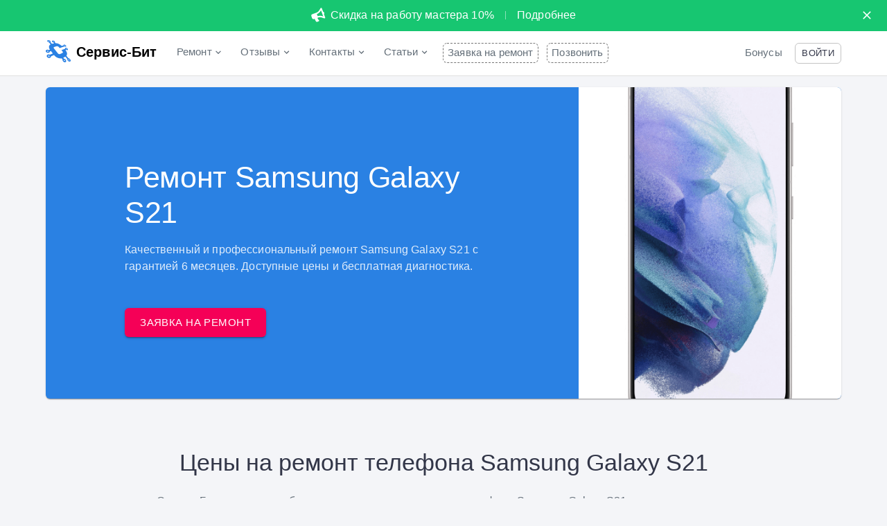

--- FILE ---
content_type: text/html; charset=utf-8
request_url: https://srvbit.ru/repairs/phone/samsung/galaxy-s21
body_size: 59989
content:
<!DOCTYPE html><html lang="ru" dir="ltr"><head><link rel="apple-touch-icon" sizes="180x180" href="/apple-touch-icon.png"/><link rel="icon" type="image/png" sizes="32x32" href="/favicon-32x32.png"/><link rel="icon" type="image/png" sizes="16x16" href="/favicon-16x16.png"/><link rel="manifest" href="/site.webmanifest"/><link rel="mask-icon" href="/safari-pinned-tab.svg" color="#2A81E3"/><meta name="apple-mobile-web-app-title" content="Сервис-Бит"/><meta name="application-name" content="Сервис-Бит"/><meta name="msapplication-TileColor" content="#2A81E3"/><meta name="theme-color" content="#fff"/><meta charSet="utf-8"/><meta name="viewport" content="minimum-scale=1, initial-scale=1, width=device-width, shrink-to-fit=no"/><link rel="preload" href="/Roboto-300.woff2" as="font" type="font/woff2" crossorigin="anonymous"/><link rel="preload" href="/Roboto-400.woff2" as="font" type="font/woff2" crossorigin="anonymous"/><link rel="preload" href="/Roboto-500.woff2" as="font" type="font/woff2" crossorigin="anonymous"/><link rel="preload" href="/Roboto-700.woff2" as="font" type="font/woff2" crossorigin="anonymous"/><link rel="preconnect" href="//mc.yandex.ru" crossorigin="anonymous"/><link rel="preconnect" href="//code.jivosite.com" crossorigin="anonymous"/><link rel="preconnect" href="//aizgbnkooo.cloudimg.io" crossorigin="anonymous"/><meta property="og:locale" content="ru_RU"/><meta property="og:site_name" content="Сервис-Бит"/><title>Ремонт телефона Samsung Galaxy S21 в Москве | Сервис-Бит</title><meta name="robots" content="index,follow"/><meta name="googlebot" content="index,follow"/><meta name="description" content="Профессиональный ремонт телефона Samsung Galaxy S21 в Москве в сервисном центре Сервис-Бит. Доступные цены и гарантия 6 месяцев на выполненные работы."/><meta name="twitter:card" content="/_next/static/images/logo-79d3ca61dad0730bf8d535acf458af4a.svg"/><meta name="twitter:site" content="@SrvBit"/><meta property="og:url" content="https://srvbit.ru/repairs/phone/samsung/galaxy-s21"/><meta property="og:type" content="website"/><meta property="og:title" content="Ремонт телефона Samsung Galaxy S21 в Москве | Сервис-Бит"/><meta property="og:description" content="Профессиональный ремонт телефона Samsung Galaxy S21 в Москве в сервисном центре Сервис-Бит. Доступные цены и гарантия 6 месяцев на выполненные работы."/><meta property="og:image" content="/_next/static/images/logo-79d3ca61dad0730bf8d535acf458af4a.svg"/><meta property="og:image:width" content="64"/><meta property="og:image:height" content="64"/><meta name="keywords" content="Samsung Galaxy S21"/><meta name="next-head-count" content="25"/><link rel="preload" href="/_next/static/css/e0bc4f0feb103354857c.css" as="style"/><link rel="stylesheet" href="/_next/static/css/e0bc4f0feb103354857c.css" data-n-g=""/><noscript data-n-css=""></noscript><link rel="preload" href="/_next/static/chunks/main-d4f312fae38b12ec4627.js" as="script"/><link rel="preload" href="/_next/static/chunks/webpack-5aa0d96c0c59bb09196d.js" as="script"/><link rel="preload" href="/_next/static/chunks/framework.889188cdbd86e31bd318.js" as="script"/><link rel="preload" href="/_next/static/chunks/commons.ef54bb164737cfa12852.js" as="script"/><link rel="preload" href="/_next/static/chunks/60096826a2d3f0e69b1a7caea12ddedadaab824a.f95ecd2ae92fdab0a2ed.js" as="script"/><link rel="preload" href="/_next/static/chunks/7659006f85c2a8f3c71299bf2d84cc6f3b17334f.0a826d19d36c1da4339f.js" as="script"/><link rel="preload" href="/_next/static/chunks/dcbee00b381a51ef4695163301c3abb0376f1292.4aa989af832408686dc1.js" as="script"/><link rel="preload" href="/_next/static/chunks/f0fcc23240e9e1a23c5af5f238d4312ada6ee10d.902432afd0816d0d05c6.js" as="script"/><link rel="preload" href="/_next/static/chunks/pages/_app-f7176b6a4710a93f8dfb.js" as="script"/><link rel="preload" href="/_next/static/chunks/3f9e951fe9ff2d50b152e3c4080b9dd279d1aea7.138713c251c4d766dd19.js" as="script"/><link rel="preload" href="/_next/static/chunks/72dfdf3cb03845c8ef1f889d647b973f3f426943.fe50376bd762393a2eb0.js" as="script"/><link rel="preload" href="/_next/static/chunks/9427c054e2222e1b7466b44693e09dd8136c69af.3b93e8e1d52665d8496e.js" as="script"/><link rel="preload" href="/_next/static/chunks/e2b1aec9fbe6be4a416bf5993d88465fc643d957.10edc666a5a80dce1b48.js" as="script"/><link rel="preload" href="/_next/static/chunks/45523bc3284e8f3765046899c9d0a35d4fce8e02.b51b7fcc6e2a790b065a.js" as="script"/><link rel="preload" href="/_next/static/chunks/c5f214455fae73020f6cd3059d85b5fdf3e86727.b206f0206b82d422c262.js" as="script"/><link rel="preload" href="/_next/static/chunks/69ac7818a7d3b5d84cd2b21526341349e1c4062c.8832d84e8afaa3a4b835.js" as="script"/><link rel="preload" href="/_next/static/chunks/f8a942cfc4c4c51783f661b64b8ae4e6eae49d85.165cbd7c3407c6dd371b.js" as="script"/><link rel="preload" href="/_next/static/chunks/9bb5fb4e309a31977efbd53d4b5b55cbbd40f19c.329a38a5003b5f8634e1.js" as="script"/><link rel="preload" href="/_next/static/chunks/5ba374175439cf609d28e83c525ece88070718ca.920054286582331ce814.js" as="script"/><link rel="preload" href="/_next/static/chunks/676ef915dc0d765888399f2a87b96101ad031c44.bd0b0193fb82178674ae.js" as="script"/><link rel="preload" href="/_next/static/chunks/665c351992563516fe48c119a6750a2fe8a1441e.2eeb582b74e876ef1a07.js" as="script"/><link rel="preload" href="/_next/static/chunks/a224f7286945dbed52b136983224ef40caaabac5.166e1f5997dd023cb872.js" as="script"/><link rel="preload" href="/_next/static/chunks/50c84efa721407de5e1a3f8c7e5f2c18f4064856.14fe127db79198bae26a.js" as="script"/><link rel="preload" href="/_next/static/chunks/710b91642f000c1672f20f8031bb90312cf1bffa.a32406cceaef848085ee.js" as="script"/><link rel="preload" href="/_next/static/chunks/bcb3a892e0216aa70eff3ce7dd0f25c29bd62a02.1798ca8ee4644762c915.js" as="script"/><link rel="preload" href="/_next/static/chunks/304b0c530dec6200d0c2bb601987a2162997699f.0a5f776098f9cddf7041.js" as="script"/><link rel="preload" href="/_next/static/chunks/61a8df0d731cb3a8288fb79fd2c2e5a1d6666707.6a0e848b57f2cdf74531.js" as="script"/><link rel="preload" href="/_next/static/chunks/pages/repairs/%5BdeviceType%5D/%5BdeviceBrand%5D/%5BdeviceModel%5D-b8d811149d2c27be0071.js" as="script"/><style id="jss-server-side">.MuiSvgIcon-root {
  fill: currentColor;
  width: 1em;
  height: 1em;
  display: inline-block;
  font-size: 1.5rem;
  transition: fill 200ms cubic-bezier(0.4, 0, 0.2, 1) 0ms;
  flex-shrink: 0;
  user-select: none;
}
.MuiSvgIcon-colorPrimary {
  color: #2A81E3;
}
.MuiSvgIcon-colorSecondary {
  color: #f50057;
}
.MuiSvgIcon-colorAction {
  color: rgba(0, 0, 0, 0.54);
}
.MuiSvgIcon-colorError {
  color: #f44336;
}
.MuiSvgIcon-colorDisabled {
  color: rgba(0, 0, 0, 0.26);
}
.MuiSvgIcon-fontSizeInherit {
  font-size: inherit;
}
.MuiSvgIcon-fontSizeSmall {
  font-size: 1.25rem;
}
.MuiSvgIcon-fontSizeLarge {
  font-size: 2.1875rem;
}
.MuiCollapse-root {
  height: 0;
  overflow: hidden;
  transition: height 300ms cubic-bezier(0.4, 0, 0.2, 1) 0ms;
}
.MuiCollapse-entered {
  height: auto;
  overflow: visible;
}
.MuiCollapse-hidden {
  visibility: hidden;
}
.MuiCollapse-wrapper {
  display: flex;
}
.MuiCollapse-wrapperInner {
  width: 100%;
}
.MuiPaper-root {
  color: #323648;
  transition: box-shadow 300ms cubic-bezier(0.4, 0, 0.2, 1) 0ms;
  background-color: #fff;
}
.MuiPaper-rounded {
  border-radius: 6px;
}
.MuiPaper-outlined {
  border: 1px solid rgba(0, 0, 0, 0.12);
}
.MuiPaper-elevation0 {
  box-shadow: none;
}
.MuiPaper-elevation1 {
  box-shadow: 0px 2px 1px -1px rgba(0,0,0,0.2),0px 1px 1px 0px rgba(0,0,0,0.14),0px 1px 3px 0px rgba(0,0,0,0.12);
}
.MuiPaper-elevation2 {
  box-shadow: 0px 3px 1px -2px rgba(0,0,0,0.2),0px 2px 2px 0px rgba(0,0,0,0.14),0px 1px 5px 0px rgba(0,0,0,0.12);
}
.MuiPaper-elevation3 {
  box-shadow: 0px 3px 3px -2px rgba(0,0,0,0.2),0px 3px 4px 0px rgba(0,0,0,0.14),0px 1px 8px 0px rgba(0,0,0,0.12);
}
.MuiPaper-elevation4 {
  box-shadow: 0px 2px 4px -1px rgba(0,0,0,0.2),0px 4px 5px 0px rgba(0,0,0,0.14),0px 1px 10px 0px rgba(0,0,0,0.12);
}
.MuiPaper-elevation5 {
  box-shadow: 0px 3px 5px -1px rgba(0,0,0,0.2),0px 5px 8px 0px rgba(0,0,0,0.14),0px 1px 14px 0px rgba(0,0,0,0.12);
}
.MuiPaper-elevation6 {
  box-shadow: 0px 3px 5px -1px rgba(0,0,0,0.2),0px 6px 10px 0px rgba(0,0,0,0.14),0px 1px 18px 0px rgba(0,0,0,0.12);
}
.MuiPaper-elevation7 {
  box-shadow: 0px 4px 5px -2px rgba(0,0,0,0.2),0px 7px 10px 1px rgba(0,0,0,0.14),0px 2px 16px 1px rgba(0,0,0,0.12);
}
.MuiPaper-elevation8 {
  box-shadow: 0px 5px 5px -3px rgba(0,0,0,0.2),0px 8px 10px 1px rgba(0,0,0,0.14),0px 3px 14px 2px rgba(0,0,0,0.12);
}
.MuiPaper-elevation9 {
  box-shadow: 0px 5px 6px -3px rgba(0,0,0,0.2),0px 9px 12px 1px rgba(0,0,0,0.14),0px 3px 16px 2px rgba(0,0,0,0.12);
}
.MuiPaper-elevation10 {
  box-shadow: 0px 6px 6px -3px rgba(0,0,0,0.2),0px 10px 14px 1px rgba(0,0,0,0.14),0px 4px 18px 3px rgba(0,0,0,0.12);
}
.MuiPaper-elevation11 {
  box-shadow: 0px 6px 7px -4px rgba(0,0,0,0.2),0px 11px 15px 1px rgba(0,0,0,0.14),0px 4px 20px 3px rgba(0,0,0,0.12);
}
.MuiPaper-elevation12 {
  box-shadow: 0px 7px 8px -4px rgba(0,0,0,0.2),0px 12px 17px 2px rgba(0,0,0,0.14),0px 5px 22px 4px rgba(0,0,0,0.12);
}
.MuiPaper-elevation13 {
  box-shadow: 0px 7px 8px -4px rgba(0,0,0,0.2),0px 13px 19px 2px rgba(0,0,0,0.14),0px 5px 24px 4px rgba(0,0,0,0.12);
}
.MuiPaper-elevation14 {
  box-shadow: 0px 7px 9px -4px rgba(0,0,0,0.2),0px 14px 21px 2px rgba(0,0,0,0.14),0px 5px 26px 4px rgba(0,0,0,0.12);
}
.MuiPaper-elevation15 {
  box-shadow: 0px 8px 9px -5px rgba(0,0,0,0.2),0px 15px 22px 2px rgba(0,0,0,0.14),0px 6px 28px 5px rgba(0,0,0,0.12);
}
.MuiPaper-elevation16 {
  box-shadow: 0px 8px 10px -5px rgba(0,0,0,0.2),0px 16px 24px 2px rgba(0,0,0,0.14),0px 6px 30px 5px rgba(0,0,0,0.12);
}
.MuiPaper-elevation17 {
  box-shadow: 0px 8px 11px -5px rgba(0,0,0,0.2),0px 17px 26px 2px rgba(0,0,0,0.14),0px 6px 32px 5px rgba(0,0,0,0.12);
}
.MuiPaper-elevation18 {
  box-shadow: 0px 9px 11px -5px rgba(0,0,0,0.2),0px 18px 28px 2px rgba(0,0,0,0.14),0px 7px 34px 6px rgba(0,0,0,0.12);
}
.MuiPaper-elevation19 {
  box-shadow: 0px 9px 12px -6px rgba(0,0,0,0.2),0px 19px 29px 2px rgba(0,0,0,0.14),0px 7px 36px 6px rgba(0,0,0,0.12);
}
.MuiPaper-elevation20 {
  box-shadow: 0px 10px 13px -6px rgba(0,0,0,0.2),0px 20px 31px 3px rgba(0,0,0,0.14),0px 8px 38px 7px rgba(0,0,0,0.12);
}
.MuiPaper-elevation21 {
  box-shadow: 0px 10px 13px -6px rgba(0,0,0,0.2),0px 21px 33px 3px rgba(0,0,0,0.14),0px 8px 40px 7px rgba(0,0,0,0.12);
}
.MuiPaper-elevation22 {
  box-shadow: 0px 10px 14px -6px rgba(0,0,0,0.2),0px 22px 35px 3px rgba(0,0,0,0.14),0px 8px 42px 7px rgba(0,0,0,0.12);
}
.MuiPaper-elevation23 {
  box-shadow: 0px 11px 14px -7px rgba(0,0,0,0.2),0px 23px 36px 3px rgba(0,0,0,0.14),0px 9px 44px 8px rgba(0,0,0,0.12);
}
.MuiPaper-elevation24 {
  box-shadow: 0px 11px 15px -7px rgba(0,0,0,0.2),0px 24px 38px 3px rgba(0,0,0,0.14),0px 9px 46px 8px rgba(0,0,0,0.12);
}
.MuiButtonBase-root {
  color: inherit;
  border: 0;
  cursor: pointer;
  margin: 0;
  display: inline-flex;
  outline: 0;
  padding: 0;
  position: relative;
  align-items: center;
  user-select: none;
  border-radius: 0;
  vertical-align: middle;
  -moz-appearance: none;
  justify-content: center;
  text-decoration: none;
  background-color: transparent;
  -webkit-appearance: none;
  -webkit-tap-highlight-color: transparent;
}
.MuiButtonBase-root::-moz-focus-inner {
  border-style: none;
}
.MuiButtonBase-root.Mui-disabled {
  cursor: default;
  pointer-events: none;
}
@media print {
  .MuiButtonBase-root {
    color-adjust: exact;
  }
}
  .MuiIconButton-root {
    flex: 0 0 auto;
    color: rgba(0, 0, 0, 0.54);
    padding: 12px;
    overflow: visible;
    font-size: 1.5rem;
    text-align: center;
    transition: background-color 150ms cubic-bezier(0.4, 0, 0.2, 1) 0ms;
    border-radius: 50%;
  }
  .MuiIconButton-root:hover {
    background-color: rgba(0, 0, 0, 0.04);
  }
  .MuiIconButton-root.Mui-disabled {
    color: rgba(0, 0, 0, 0.26);
    background-color: transparent;
  }
@media (hover: none) {
  .MuiIconButton-root:hover {
    background-color: transparent;
  }
}
  .MuiIconButton-edgeStart {
    margin-left: -12px;
  }
  .MuiIconButton-sizeSmall.MuiIconButton-edgeStart {
    margin-left: -3px;
  }
  .MuiIconButton-edgeEnd {
    margin-right: -12px;
  }
  .MuiIconButton-sizeSmall.MuiIconButton-edgeEnd {
    margin-right: -3px;
  }
  .MuiIconButton-colorInherit {
    color: inherit;
  }
  .MuiIconButton-colorPrimary {
    color: #2A81E3;
  }
  .MuiIconButton-colorPrimary:hover {
    background-color: rgba(42, 129, 227, 0.04);
  }
@media (hover: none) {
  .MuiIconButton-colorPrimary:hover {
    background-color: transparent;
  }
}
  .MuiIconButton-colorSecondary {
    color: #f50057;
  }
  .MuiIconButton-colorSecondary:hover {
    background-color: rgba(245, 0, 87, 0.04);
  }
@media (hover: none) {
  .MuiIconButton-colorSecondary:hover {
    background-color: transparent;
  }
}
  .MuiIconButton-sizeSmall {
    padding: 3px;
    font-size: 1.125rem;
  }
  .MuiIconButton-label {
    width: 100%;
    display: flex;
    align-items: inherit;
    justify-content: inherit;
  }
  .MuiAppBar-root {
    width: 100%;
    display: flex;
    z-index: 1100;
    box-sizing: border-box;
    flex-shrink: 0;
    flex-direction: column;
  }
  .MuiAppBar-positionFixed {
    top: 0;
    left: auto;
    right: 0;
    position: fixed;
  }
@media print {
  .MuiAppBar-positionFixed {
    position: absolute;
  }
}
  .MuiAppBar-positionAbsolute {
    top: 0;
    left: auto;
    right: 0;
    position: absolute;
  }
  .MuiAppBar-positionSticky {
    top: 0;
    left: auto;
    right: 0;
    position: sticky;
  }
  .MuiAppBar-positionStatic {
    position: static;
  }
  .MuiAppBar-positionRelative {
    position: relative;
  }
  .MuiAppBar-colorDefault {
    color: rgba(0, 0, 0, 0.87);
    background-color: #f5f5f5;
  }
  .MuiAppBar-colorPrimary {
    color: #fff;
    background-color: #2A81E3;
  }
  .MuiAppBar-colorSecondary {
    color: #fff;
    background-color: #f50057;
  }
  .MuiAppBar-colorInherit {
    color: inherit;
  }
  .MuiAppBar-colorTransparent {
    color: inherit;
    background-color: transparent;
  }

  .jss44 {  }
  .jss48 {  }
  .jss50 {  }
  .jss52 {  }
  .jss53 {  }
  .jss54 {  }
  .jss78 {  }
  .jss90 {  }
  .jss91 {  }
  .jss92 {  }
  .jss93 {  }
  .jss94 {  }
  .jss95 {  }
  .jss96 {  }
  .jss97 {  }
  .jss98 {  }
  .jss99 {  }
  .jss100 {  }
  .jss101 {  }
  .jss102 {  }
  .jss103 {  }
  .jss104 {  }
  .jss105 {  }
  .jss106 {  }
  .jss107 {  }
  .jss108 {  }
  .jss109 {  }
  .jss110 {  }
  .jss111 {  }
  .jss112 {  }
  .jss113 {  }
  .jss114 {  }
  .jss115 {  }
  .jss116 {  }
  .jss117 {  }
  .jss118 {  }
  .jss119 {  }
  .jss120 {  }
  .jss121 {  }
  .jss122 {  }
  .jss123 {  }
  .jss124 {  }
  .jss125 {  }
  .jss126 {  }
  .jss127 {  }
  .jss128 {  }
  .jss129 {  }
  .jss130 {  }
  .jss131 {  }
  .jss132 {  }
  .jss133 {  }
  .jss134 {  }
  .jss135 {  }
  .jss136 {  }
  .jss137 {  }
  .jss138 {  }
  .jss139 {  }
  .jss140 {  }
  .jss141 {  }
  .jss142 {  }
  .jss143 {  }
  .jss144 {  }
  .jss145 {  }
  .jss146 {  }
  .jss147 {  }
  .jss148 {  }
  .jss149 {  }
  .jss150 {  }
  .jss151 {  }
  .jss152 {  }
  .jss153 {  }
  .jss154 {  }
  .jss155 {  }
  .jss156 {  }
  .jss157 {  }
  .jss158 {  }
  .jss159 {  }
  .jss160 {  }
  .jss161 {  }
  .jss162 {  }
  .jss163 {  }
  .jss164 {  }
  .jss165 {  }
  .jss166 {  }
  .jss167 {  }
  .jss168 {  }
  .jss169 {  }
  .jss170 {  }
  .jss171 {  }
  .jss172 {  }
  .jss173 {  }
  .jss174 {  }
  .jss175 {  }
  .jss176 {  }
  .jss177 {  }
  .jss178 {  }
  .jss179 {  }
  .jss180 {  }
  .jss181 {  }
  .jss182 {  }
  .jss183 {  }
  .jss184 {  }
  .jss185 {  }
  .jss186 {  }
  .jss187 {  }
  .jss188 {  }
  .jss189 {  }
  .jss190 {  }
  .jss191 {  }
  .jss192 {  }
  .jss193 {  }
  .jss194 {  }
  .jss195 {  }
  .jss196 {  }
  .jss197 {  }
  .jss198 {  }
  .jss199 {  }
  .jss200 {  }
  .jss201 {  }
  .jss202 {  }
  .jss203 {  }
  .jss204 {  }
  .jss205 {  }
  .jss206 {  }
  .jss207 {  }
  .jss208 {  }
  .jss209 {  }
  .jss210 {  }
  .jss211 {  }
  .jss212 {  }
  .jss213 {  }
  .jss214 {  }
  .jss215 {  }
  .jss216 {  }
  .jss217 {  }
  .jss218 {  }
  .jss219 {  }
  .jss220 {  }
  .jss221 {  }
  .jss222 {  }
  .jss223 {  }
  .jss224 {  }
  .jss225 {  }
  .jss226 {  }
  .jss227 {  }
  .jss228 {  }
  .jss229 {  }
  .jss230 {  }
  .jss231 {  }
  .jss232 {  }
  .jss233 {  }
  .jss234 {  }
  .jss235 {  }
  .jss236 {  }
  .jss237 {  }
  .jss238 {  }
  .jss239 {  }
  .jss240 {  }
  .jss241 {  }
  .jss242 {  }
  .jss243 {  }
  .jss244 {  }
  .jss245 {  }
  .jss246 {  }
  .jss247 {  }
  .jss248 {  }
  .jss249 {  }
  .jss250 {  }
  .jss251 {  }
  .jss252 {  }
  .jss253 {  }
  .jss254 {  }
  .jss255 {  }
  .jss256 {  }
  .jss257 {  }
  .jss258 {  }
  .jss259 {  }
  .jss260 {  }
  .jss261 {  }
  .jss262 {  }
  .jss272 {  }
  .jss282 {
    display: flex;
    align-items: center;
    justify-content: center;
  }
  .jss283 {
    display: flex;
    align-items: center;
    justify-content: center;
  }
  .jss284 {
    display: flex;
    align-items: center;
    justify-content: center;
  }
  .jss285 {
    display: flex;
    align-items: center;
    justify-content: center;
  }
  .jss286 {
    display: flex;
    align-items: center;
    justify-content: center;
  }
  .jss300 {  }
  .jss301 {
    flex-grow: 1;
    margin-right: 24px;
  }
  .jss302 {  }
  .jss303 {
    flex-grow: 1;
    margin-right: 24px;
  }
  .jss304 {  }
  .jss305 {
    flex-grow: 1;
    margin-right: 24px;
  }
  .jss321 {  }
  .jss377 {  }
  .jss378 {  }
  .jss379 {  }
  .MuiTypography-root {
    margin: 0;
  }
  .MuiTypography-body2 {
    font-size: 0.875rem;
    font-family: "Roboto", "Helvetica", "Arial", sans-serif;
    font-weight: 400;
    line-height: 1.43;
    letter-spacing: 0.01071em;
  }
  .MuiTypography-body1 {
    font-size: 1rem;
    font-family: "Roboto", "Helvetica", "Arial", sans-serif;
    font-weight: 400;
    line-height: 1.5;
    letter-spacing: 0.00938em;
  }
  .MuiTypography-caption {
    font-size: 0.75rem;
    font-family: "Roboto", "Helvetica", "Arial", sans-serif;
    font-weight: 400;
    line-height: 1.66;
    letter-spacing: 0.03333em;
  }
  .MuiTypography-button {
    font-size: 0.875rem;
    font-family: "Roboto", "Helvetica", "Arial", sans-serif;
    font-weight: 500;
    line-height: 1.75;
    letter-spacing: 0.02857em;
    text-transform: uppercase;
  }
  .MuiTypography-h1 {
    font-size: 2.375rem;
    font-family: "Roboto", "Helvetica", "Arial", sans-serif;
    font-weight: 300;
    line-height: 1.167;
    letter-spacing: -0.01562em;
  }
@media (min-width:600px) {
  .MuiTypography-h1 {
    font-size: 2.9991rem;
  }
}
@media (min-width:900px) {
  .MuiTypography-h1 {
    font-size: 3.4276rem;
  }
}
@media (min-width:1196px) {
  .MuiTypography-h1 {
    font-size: 3.856rem;
  }
}
  .MuiTypography-h2 {
    font-size: 1.85rem;
    font-family: "Roboto", "Helvetica", "Arial", sans-serif;
    font-weight: 300;
    line-height: 1.2;
    letter-spacing: -0.00833em;
  }
@media (min-width:600px) {
  .MuiTypography-h2 {
    font-size: 2.2917rem;
  }
}
@media (min-width:900px) {
  .MuiTypography-h2 {
    font-size: 2.5rem;
  }
}
@media (min-width:1196px) {
  .MuiTypography-h2 {
    font-size: 2.7083rem;
  }
}
  .MuiTypography-h3 {
    font-size: 1.575rem;
    font-family: "Roboto", "Helvetica", "Arial", sans-serif;
    font-weight: 400;
    line-height: 1.167;
    letter-spacing: 0em;
  }
@media (min-width:600px) {
  .MuiTypography-h3 {
    font-size: 1.928rem;
  }
}
@media (min-width:900px) {
  .MuiTypography-h3 {
    font-size: 1.928rem;
  }
}
@media (min-width:1196px) {
  .MuiTypography-h3 {
    font-size: 2.1422rem;
  }
}
  .MuiTypography-h4 {
    font-size: 1.4rem;
    font-family: "Roboto", "Helvetica", "Arial", sans-serif;
    font-weight: 400;
    line-height: 1.235;
    letter-spacing: 0.00735em;
  }
@media (min-width:600px) {
  .MuiTypography-h4 {
    font-size: 1.6194rem;
  }
}
@media (min-width:900px) {
  .MuiTypography-h4 {
    font-size: 1.6194rem;
  }
}
@media (min-width:1196px) {
  .MuiTypography-h4 {
    font-size: 1.8219rem;
  }
}
  .MuiTypography-h5 {
    font-size: 1.25rem;
    font-family: "Roboto", "Helvetica", "Arial", sans-serif;
    font-weight: 400;
    line-height: 1.334;
    letter-spacing: 0em;
  }
@media (min-width:600px) {
  .MuiTypography-h5 {
    font-size: 1.3118rem;
  }
}
@media (min-width:900px) {
  .MuiTypography-h5 {
    font-size: 1.4993rem;
  }
}
@media (min-width:1196px) {
  .MuiTypography-h5 {
    font-size: 1.4993rem;
  }
}
  .MuiTypography-h6 {
    font-size: 1.125rem;
    font-family: "Roboto", "Helvetica", "Arial", sans-serif;
    font-weight: 500;
    line-height: 1.6;
    letter-spacing: 0.0075em;
  }
@media (min-width:600px) {
  .MuiTypography-h6 {
    font-size: 1.25rem;
  }
}
@media (min-width:900px) {
  .MuiTypography-h6 {
    font-size: 1.25rem;
  }
}
@media (min-width:1196px) {
  .MuiTypography-h6 {
    font-size: 1.25rem;
  }
}
  .MuiTypography-subtitle1 {
    font-size: 1rem;
    font-family: "Roboto", "Helvetica", "Arial", sans-serif;
    font-weight: 400;
    line-height: 1.75;
    letter-spacing: 0.00938em;
  }
  .MuiTypography-subtitle2 {
    font-size: 0.875rem;
    font-family: "Roboto", "Helvetica", "Arial", sans-serif;
    font-weight: 500;
    line-height: 1.57;
    letter-spacing: 0.00714em;
  }
  .MuiTypography-overline {
    font-size: 0.75rem;
    font-family: "Roboto", "Helvetica", "Arial", sans-serif;
    font-weight: 400;
    line-height: 2.66;
    letter-spacing: 0.08333em;
    text-transform: uppercase;
  }
  .MuiTypography-srOnly {
    width: 1px;
    height: 1px;
    overflow: hidden;
    position: absolute;
  }
  .MuiTypography-alignLeft {
    text-align: left;
  }
  .MuiTypography-alignCenter {
    text-align: center;
  }
  .MuiTypography-alignRight {
    text-align: right;
  }
  .MuiTypography-alignJustify {
    text-align: justify;
  }
  .MuiTypography-noWrap {
    overflow: hidden;
    white-space: nowrap;
    text-overflow: ellipsis;
  }
  .MuiTypography-gutterBottom {
    margin-bottom: 0.35em;
  }
  .MuiTypography-paragraph {
    margin-bottom: 16px;
  }
  .MuiTypography-colorInherit {
    color: inherit;
  }
  .MuiTypography-colorPrimary {
    color: #2A81E3;
  }
  .MuiTypography-colorSecondary {
    color: #f50057;
  }
  .MuiTypography-colorTextPrimary {
    color: #323648;
  }
  .MuiTypography-colorTextSecondary {
    color: #646F79;
  }
  .MuiTypography-colorError {
    color: #f44336;
  }
  .MuiTypography-displayInline {
    display: inline;
  }
  .MuiTypography-displayBlock {
    display: block;
  }
  .MuiBreadcrumbs-ol {
    margin: 0;
    display: flex;
    padding: 0;
    flex-wrap: wrap;
    list-style: none;
    align-items: center;
  }
  .MuiBreadcrumbs-separator {
    display: flex;
    margin-left: 8px;
    user-select: none;
    margin-right: 8px;
  }
  .MuiButton-root {
    color: #323648;
    padding: 6px 16px;
    font-size: 0.875rem;
    min-width: 64px;
    box-sizing: border-box;
    transition: background-color 250ms cubic-bezier(0.4, 0, 0.2, 1) 0ms,box-shadow 250ms cubic-bezier(0.4, 0, 0.2, 1) 0ms,border 250ms cubic-bezier(0.4, 0, 0.2, 1) 0ms;
    font-family: "Roboto", "Helvetica", "Arial", sans-serif;
    font-weight: 500;
    line-height: 1.75;
    border-radius: 6px;
    letter-spacing: 0.02857em;
    text-transform: uppercase;
  }
  .MuiButton-root:hover {
    text-decoration: none;
    background-color: rgba(50, 54, 72, 0.04);
  }
  .MuiButton-root.Mui-disabled {
    color: rgba(0, 0, 0, 0.26);
  }
@media (hover: none) {
  .MuiButton-root:hover {
    background-color: transparent;
  }
}
  .MuiButton-root:hover.Mui-disabled {
    background-color: transparent;
  }
  .MuiButton-label {
    width: 100%;
    display: inherit;
    align-items: inherit;
    justify-content: inherit;
  }
  .MuiButton-text {
    padding: 6px 8px;
  }
  .MuiButton-textPrimary {
    color: #2A81E3;
  }
  .MuiButton-textPrimary:hover {
    background-color: rgba(42, 129, 227, 0.04);
  }
@media (hover: none) {
  .MuiButton-textPrimary:hover {
    background-color: transparent;
  }
}
  .MuiButton-textSecondary {
    color: #f50057;
  }
  .MuiButton-textSecondary:hover {
    background-color: rgba(245, 0, 87, 0.04);
  }
@media (hover: none) {
  .MuiButton-textSecondary:hover {
    background-color: transparent;
  }
}
  .MuiButton-outlined {
    border: 1px solid rgba(0, 0, 0, 0.23);
    padding: 5px 15px;
  }
  .MuiButton-outlined.Mui-disabled {
    border: 1px solid rgba(0, 0, 0, 0.12);
  }
  .MuiButton-outlinedPrimary {
    color: #2A81E3;
    border: 1px solid rgba(42, 129, 227, 0.5);
  }
  .MuiButton-outlinedPrimary:hover {
    border: 1px solid #2A81E3;
    background-color: rgba(42, 129, 227, 0.04);
  }
@media (hover: none) {
  .MuiButton-outlinedPrimary:hover {
    background-color: transparent;
  }
}
  .MuiButton-outlinedSecondary {
    color: #f50057;
    border: 1px solid rgba(245, 0, 87, 0.5);
  }
  .MuiButton-outlinedSecondary:hover {
    border: 1px solid #f50057;
    background-color: rgba(245, 0, 87, 0.04);
  }
  .MuiButton-outlinedSecondary.Mui-disabled {
    border: 1px solid rgba(0, 0, 0, 0.26);
  }
@media (hover: none) {
  .MuiButton-outlinedSecondary:hover {
    background-color: transparent;
  }
}
  .MuiButton-contained {
    color: rgba(0, 0, 0, 0.87);
    box-shadow: 0px 3px 1px -2px rgba(0,0,0,0.2),0px 2px 2px 0px rgba(0,0,0,0.14),0px 1px 5px 0px rgba(0,0,0,0.12);
    background-color: #e0e0e0;
  }
  .MuiButton-contained:hover {
    box-shadow: 0px 2px 4px -1px rgba(0,0,0,0.2),0px 4px 5px 0px rgba(0,0,0,0.14),0px 1px 10px 0px rgba(0,0,0,0.12);
    background-color: #d5d5d5;
  }
  .MuiButton-contained.Mui-focusVisible {
    box-shadow: 0px 3px 5px -1px rgba(0,0,0,0.2),0px 6px 10px 0px rgba(0,0,0,0.14),0px 1px 18px 0px rgba(0,0,0,0.12);
  }
  .MuiButton-contained:active {
    box-shadow: 0px 5px 5px -3px rgba(0,0,0,0.2),0px 8px 10px 1px rgba(0,0,0,0.14),0px 3px 14px 2px rgba(0,0,0,0.12);
  }
  .MuiButton-contained.Mui-disabled {
    color: rgba(0, 0, 0, 0.26);
    box-shadow: none;
    background-color: rgba(0, 0, 0, 0.12);
  }
@media (hover: none) {
  .MuiButton-contained:hover {
    box-shadow: 0px 3px 1px -2px rgba(0,0,0,0.2),0px 2px 2px 0px rgba(0,0,0,0.14),0px 1px 5px 0px rgba(0,0,0,0.12);
    background-color: #e0e0e0;
  }
}
  .MuiButton-contained:hover.Mui-disabled {
    background-color: rgba(0, 0, 0, 0.12);
  }
  .MuiButton-containedPrimary {
    color: #fff;
    background-color: #2A81E3;
  }
  .MuiButton-containedPrimary:hover {
    background-color: #1d5a9e;
  }
@media (hover: none) {
  .MuiButton-containedPrimary:hover {
    background-color: #2A81E3;
  }
}
  .MuiButton-containedSecondary {
    color: #fff;
    background-color: #f50057;
  }
  .MuiButton-containedSecondary:hover {
    background-color: #c51162;
  }
@media (hover: none) {
  .MuiButton-containedSecondary:hover {
    background-color: #f50057;
  }
}
  .MuiButton-disableElevation {
    box-shadow: none;
  }
  .MuiButton-disableElevation:hover {
    box-shadow: none;
  }
  .MuiButton-disableElevation.Mui-focusVisible {
    box-shadow: none;
  }
  .MuiButton-disableElevation:active {
    box-shadow: none;
  }
  .MuiButton-disableElevation.Mui-disabled {
    box-shadow: none;
  }
  .MuiButton-colorInherit {
    color: inherit;
    border-color: currentColor;
  }
  .MuiButton-textSizeSmall {
    padding: 4px 5px;
    font-size: 0.8125rem;
  }
  .MuiButton-textSizeLarge {
    padding: 8px 11px;
    font-size: 0.9375rem;
  }
  .MuiButton-outlinedSizeSmall {
    padding: 3px 9px;
    font-size: 0.8125rem;
  }
  .MuiButton-outlinedSizeLarge {
    padding: 7px 21px;
    font-size: 0.9375rem;
  }
  .MuiButton-containedSizeSmall {
    padding: 4px 10px;
    font-size: 0.8125rem;
  }
  .MuiButton-containedSizeLarge {
    padding: 8px 22px;
    font-size: 0.9375rem;
  }
  .MuiButton-fullWidth {
    width: 100%;
  }
  .MuiButton-startIcon {
    display: inherit;
    margin-left: -4px;
    margin-right: 8px;
  }
  .MuiButton-startIcon.MuiButton-iconSizeSmall {
    margin-left: -2px;
  }
  .MuiButton-endIcon {
    display: inherit;
    margin-left: 8px;
    margin-right: -4px;
  }
  .MuiButton-endIcon.MuiButton-iconSizeSmall {
    margin-right: -2px;
  }
  .MuiButton-iconSizeSmall > *:first-child {
    font-size: 18px;
  }
  .MuiButton-iconSizeMedium > *:first-child {
    font-size: 20px;
  }
  .MuiButton-iconSizeLarge > *:first-child {
    font-size: 22px;
  }
  .MuiCard-root {
    overflow: hidden;
  }
  .MuiCardActionArea-root {
    width: 100%;
    display: block;
    text-align: inherit;
  }
  .MuiCardActionArea-root:hover .MuiCardActionArea-focusHighlight {
    opacity: 0.04;
  }
  .MuiCardActionArea-root.Mui-focusVisible .MuiCardActionArea-focusHighlight {
    opacity: 0.12;
  }
  .MuiCardActionArea-focusHighlight {
    top: 0;
    left: 0;
    right: 0;
    bottom: 0;
    opacity: 0;
    overflow: hidden;
    position: absolute;
    transition: opacity 250ms cubic-bezier(0.4, 0, 0.2, 1) 0ms;
    border-radius: inherit;
    pointer-events: none;
    background-color: currentcolor;
  }
  .MuiCardActions-root {
    display: flex;
    padding: 8px;
    align-items: center;
  }
  .MuiCardActions-spacing > :not(:first-child) {
    margin-left: 8px;
  }
  .MuiCardContent-root {
    padding: 16px;
  }
  .MuiCardContent-root:last-child {
    padding-bottom: 24px;
  }
  .MuiCardMedia-root {
    display: block;
    background-size: cover;
    background-repeat: no-repeat;
    background-position: center;
  }
  .MuiCardMedia-media {
    width: 100%;
  }
  .MuiCardMedia-img {
    object-fit: cover;
  }
  .MuiChip-root {
    color: rgba(0, 0, 0, 0.87);
    border: none;
    cursor: default;
    height: 32px;
    display: inline-flex;
    outline: 0;
    padding: 0;
    font-size: 0.8125rem;
    box-sizing: border-box;
    transition: background-color 300ms cubic-bezier(0.4, 0, 0.2, 1) 0ms,box-shadow 300ms cubic-bezier(0.4, 0, 0.2, 1) 0ms;
    align-items: center;
    font-family: "Roboto", "Helvetica", "Arial", sans-serif;
    white-space: nowrap;
    border-radius: 16px;
    vertical-align: middle;
    justify-content: center;
    text-decoration: none;
    background-color: #e0e0e0;
  }
  .MuiChip-root.Mui-disabled {
    opacity: 0.5;
    pointer-events: none;
  }
  .MuiChip-root .MuiChip-avatar {
    color: #616161;
    width: 24px;
    height: 24px;
    font-size: 0.75rem;
    margin-left: 5px;
    margin-right: -6px;
  }
  .MuiChip-root .MuiChip-avatarColorPrimary {
    color: #fff;
    background-color: #1d5a9e;
  }
  .MuiChip-root .MuiChip-avatarColorSecondary {
    color: #fff;
    background-color: #c51162;
  }
  .MuiChip-root .MuiChip-avatarSmall {
    width: 18px;
    height: 18px;
    font-size: 0.625rem;
    margin-left: 4px;
    margin-right: -4px;
  }
  .MuiChip-sizeSmall {
    height: 24px;
  }
  .MuiChip-colorPrimary {
    color: #fff;
    background-color: #2A81E3;
  }
  .MuiChip-colorSecondary {
    color: #fff;
    background-color: #f50057;
  }
  .MuiChip-clickable {
    cursor: pointer;
    user-select: none;
    -webkit-tap-highlight-color: transparent;
  }
  .MuiChip-clickable:hover, .MuiChip-clickable:focus {
    background-color: rgb(206, 206, 206);
  }
  .MuiChip-clickable:active {
    box-shadow: 0px 2px 1px -1px rgba(0,0,0,0.2),0px 1px 1px 0px rgba(0,0,0,0.14),0px 1px 3px 0px rgba(0,0,0,0.12);
  }
  .MuiChip-clickableColorPrimary:hover, .MuiChip-clickableColorPrimary:focus {
    background-color: rgb(59, 139, 229);
  }
  .MuiChip-clickableColorSecondary:hover, .MuiChip-clickableColorSecondary:focus {
    background-color: rgb(245, 20, 100);
  }
  .MuiChip-deletable:focus {
    background-color: rgb(206, 206, 206);
  }
  .MuiChip-deletableColorPrimary:focus {
    background-color: rgb(84, 154, 232);
  }
  .MuiChip-deletableColorSecondary:focus {
    background-color: rgb(247, 51, 120);
  }
  .MuiChip-outlined {
    border: 1px solid rgba(0, 0, 0, 0.23);
    background-color: transparent;
  }
  .MuiChip-clickable.MuiChip-outlined:hover, .MuiChip-clickable.MuiChip-outlined:focus, .MuiChip-deletable.MuiChip-outlined:focus {
    background-color: rgba(50, 54, 72, 0.04);
  }
  .MuiChip-outlined .MuiChip-avatar {
    margin-left: 4px;
  }
  .MuiChip-outlined .MuiChip-avatarSmall {
    margin-left: 2px;
  }
  .MuiChip-outlined .MuiChip-icon {
    margin-left: 4px;
  }
  .MuiChip-outlined .MuiChip-iconSmall {
    margin-left: 2px;
  }
  .MuiChip-outlined .MuiChip-deleteIcon {
    margin-right: 5px;
  }
  .MuiChip-outlined .MuiChip-deleteIconSmall {
    margin-right: 3px;
  }
  .MuiChip-outlinedPrimary {
    color: #2A81E3;
    border: 1px solid #2A81E3;
  }
  .MuiChip-clickable.MuiChip-outlinedPrimary:hover, .MuiChip-clickable.MuiChip-outlinedPrimary:focus, .MuiChip-deletable.MuiChip-outlinedPrimary:focus {
    background-color: rgba(42, 129, 227, 0.04);
  }
  .MuiChip-outlinedSecondary {
    color: #f50057;
    border: 1px solid #f50057;
  }
  .MuiChip-clickable.MuiChip-outlinedSecondary:hover, .MuiChip-clickable.MuiChip-outlinedSecondary:focus, .MuiChip-deletable.MuiChip-outlinedSecondary:focus {
    background-color: rgba(245, 0, 87, 0.04);
  }
  .MuiChip-icon {
    color: #616161;
    margin-left: 5px;
    margin-right: -6px;
  }
  .MuiChip-iconSmall {
    width: 18px;
    height: 18px;
    margin-left: 4px;
    margin-right: -4px;
  }
  .MuiChip-iconColorPrimary {
    color: inherit;
  }
  .MuiChip-iconColorSecondary {
    color: inherit;
  }
  .MuiChip-label {
    overflow: hidden;
    white-space: nowrap;
    padding-left: 12px;
    padding-right: 12px;
    text-overflow: ellipsis;
  }
  .MuiChip-labelSmall {
    padding-left: 8px;
    padding-right: 8px;
  }
  .MuiChip-deleteIcon {
    color: rgba(50, 54, 72, 0.26);
    width: 22px;
    cursor: pointer;
    height: 22px;
    margin: 0 5px 0 -6px;
    -webkit-tap-highlight-color: transparent;
  }
  .MuiChip-deleteIcon:hover {
    color: rgba(50, 54, 72, 0.4);
  }
  .MuiChip-deleteIconSmall {
    width: 16px;
    height: 16px;
    margin-left: -4px;
    margin-right: 4px;
  }
  .MuiChip-deleteIconColorPrimary {
    color: rgba(255, 255, 255, 0.7);
  }
  .MuiChip-deleteIconColorPrimary:hover, .MuiChip-deleteIconColorPrimary:active {
    color: #fff;
  }
  .MuiChip-deleteIconColorSecondary {
    color: rgba(255, 255, 255, 0.7);
  }
  .MuiChip-deleteIconColorSecondary:hover, .MuiChip-deleteIconColorSecondary:active {
    color: #fff;
  }
  .MuiChip-deleteIconOutlinedColorPrimary {
    color: rgba(42, 129, 227, 0.7);
  }
  .MuiChip-deleteIconOutlinedColorPrimary:hover, .MuiChip-deleteIconOutlinedColorPrimary:active {
    color: #2A81E3;
  }
  .MuiChip-deleteIconOutlinedColorSecondary {
    color: rgba(245, 0, 87, 0.7);
  }
  .MuiChip-deleteIconOutlinedColorSecondary:hover, .MuiChip-deleteIconOutlinedColorSecondary:active {
    color: #f50057;
  }
  .MuiContainer-root {
    width: 100%;
    display: block;
    box-sizing: border-box;
    margin-left: auto;
    margin-right: auto;
    padding-left: 16px;
    padding-right: 16px;
  }
@media (min-width:600px) {
  .MuiContainer-root {
    padding-left: 24px;
    padding-right: 24px;
  }
}
  .MuiContainer-disableGutters {
    padding-left: 0;
    padding-right: 0;
  }
@media (min-width:600px) {
  .MuiContainer-fixed {
    max-width: 600px;
  }
}
@media (min-width:900px) {
  .MuiContainer-fixed {
    max-width: 900px;
  }
}
@media (min-width:1196px) {
  .MuiContainer-fixed {
    max-width: 1196px;
  }
}
@media (min-width:1920px) {
  .MuiContainer-fixed {
    max-width: 1920px;
  }
}
@media (min-width:0px) {
  .MuiContainer-maxWidthXs {
    max-width: 444px;
  }
}
@media (min-width:600px) {
  .MuiContainer-maxWidthSm {
    max-width: 600px;
  }
}
@media (min-width:900px) {
  .MuiContainer-maxWidthMd {
    max-width: 900px;
  }
}
@media (min-width:1196px) {
  .MuiContainer-maxWidthLg {
    max-width: 1196px;
  }
}
@media (min-width:1920px) {
  .MuiContainer-maxWidthXl {
    max-width: 1920px;
  }
}
html {
  box-sizing: border-box;
  -webkit-font-smoothing: antialiased;
  -moz-osx-font-smoothing: grayscale;
}
*, *::before, *::after {
  box-sizing: inherit;
}
strong, b {
  font-weight: 700;
}
body {
  color: #323648;
  margin: 0;
  font-size: 0.875rem;
  font-family: "Roboto", "Helvetica", "Arial", sans-serif;
  font-weight: 400;
  line-height: 1.43;
  letter-spacing: 0.01071em;
  background-color: #F4F5F8;
}
@media print {
  body {
    background-color: #fff;
  }
}
body::backdrop {
  background-color: #F4F5F8;
}
  .MuiDivider-root {
    border: none;
    height: 1px;
    margin: 0;
    flex-shrink: 0;
    background-color: #D6DDF2;
  }
  .MuiDivider-absolute {
    left: 0;
    width: 100%;
    bottom: 0;
    position: absolute;
  }
  .MuiDivider-inset {
    margin-left: 72px;
  }
  .MuiDivider-light {
    background-color: rgba(0, 0, 0, 0.08);
  }
  .MuiDivider-middle {
    margin-left: 16px;
    margin-right: 16px;
  }
  .MuiDivider-vertical {
    width: 1px;
    height: 100%;
  }
  .MuiDivider-flexItem {
    height: auto;
    align-self: stretch;
  }
@keyframes mui-auto-fill {}
@keyframes mui-auto-fill-cancel {}
  .MuiInputBase-root {
    color: #323648;
    cursor: text;
    display: inline-flex;
    position: relative;
    font-size: 1rem;
    box-sizing: border-box;
    align-items: center;
    font-family: "Roboto", "Helvetica", "Arial", sans-serif;
    font-weight: 400;
    line-height: 1.1876em;
    letter-spacing: 0.00938em;
  }
  .MuiInputBase-root.Mui-disabled {
    color: rgba(0, 0, 0, 0.38);
    cursor: default;
  }
  .MuiInputBase-multiline {
    padding: 6px 0 7px;
  }
  .MuiInputBase-multiline.MuiInputBase-marginDense {
    padding-top: 3px;
  }
  .MuiInputBase-fullWidth {
    width: 100%;
  }
  .MuiInputBase-input {
    font: inherit;
    color: currentColor;
    width: 100%;
    border: 0;
    height: 1.1876em;
    margin: 0;
    display: block;
    padding: 6px 0 7px;
    min-width: 0;
    background: none;
    box-sizing: content-box;
    animation-name: mui-auto-fill-cancel;
    letter-spacing: inherit;
    animation-duration: 10ms;
    -webkit-tap-highlight-color: transparent;
  }
  .MuiInputBase-input::-webkit-input-placeholder {
    color: currentColor;
    opacity: 0.42;
    transition: opacity 200ms cubic-bezier(0.4, 0, 0.2, 1) 0ms;
  }
  .MuiInputBase-input::-moz-placeholder {
    color: currentColor;
    opacity: 0.42;
    transition: opacity 200ms cubic-bezier(0.4, 0, 0.2, 1) 0ms;
  }
  .MuiInputBase-input:-ms-input-placeholder {
    color: currentColor;
    opacity: 0.42;
    transition: opacity 200ms cubic-bezier(0.4, 0, 0.2, 1) 0ms;
  }
  .MuiInputBase-input::-ms-input-placeholder {
    color: currentColor;
    opacity: 0.42;
    transition: opacity 200ms cubic-bezier(0.4, 0, 0.2, 1) 0ms;
  }
  .MuiInputBase-input:focus {
    outline: 0;
  }
  .MuiInputBase-input:invalid {
    box-shadow: none;
  }
  .MuiInputBase-input::-webkit-search-decoration {
    -webkit-appearance: none;
  }
  .MuiInputBase-input.Mui-disabled {
    opacity: 1;
  }
  .MuiInputBase-input:-webkit-autofill {
    animation-name: mui-auto-fill;
    animation-duration: 5000s;
  }
  label[data-shrink=false] + .MuiInputBase-formControl .MuiInputBase-input::-webkit-input-placeholder {
    opacity: 0 !important;
  }
  label[data-shrink=false] + .MuiInputBase-formControl .MuiInputBase-input::-moz-placeholder {
    opacity: 0 !important;
  }
  label[data-shrink=false] + .MuiInputBase-formControl .MuiInputBase-input:-ms-input-placeholder {
    opacity: 0 !important;
  }
  label[data-shrink=false] + .MuiInputBase-formControl .MuiInputBase-input::-ms-input-placeholder {
    opacity: 0 !important;
  }
  label[data-shrink=false] + .MuiInputBase-formControl .MuiInputBase-input:focus::-webkit-input-placeholder {
    opacity: 0.42;
  }
  label[data-shrink=false] + .MuiInputBase-formControl .MuiInputBase-input:focus::-moz-placeholder {
    opacity: 0.42;
  }
  label[data-shrink=false] + .MuiInputBase-formControl .MuiInputBase-input:focus:-ms-input-placeholder {
    opacity: 0.42;
  }
  label[data-shrink=false] + .MuiInputBase-formControl .MuiInputBase-input:focus::-ms-input-placeholder {
    opacity: 0.42;
  }
  .MuiInputBase-inputMarginDense {
    padding-top: 3px;
  }
  .MuiInputBase-inputMultiline {
    height: auto;
    resize: none;
    padding: 0;
  }
  .MuiInputBase-inputTypeSearch {
    -moz-appearance: textfield;
    -webkit-appearance: textfield;
  }
  .MuiGrid-container {
    width: 100%;
    display: flex;
    flex-wrap: wrap;
    box-sizing: border-box;
  }
  .MuiGrid-item {
    margin: 0;
    box-sizing: border-box;
  }
  .MuiGrid-zeroMinWidth {
    min-width: 0;
  }
  .MuiGrid-direction-xs-column {
    flex-direction: column;
  }
  .MuiGrid-direction-xs-column-reverse {
    flex-direction: column-reverse;
  }
  .MuiGrid-direction-xs-row-reverse {
    flex-direction: row-reverse;
  }
  .MuiGrid-wrap-xs-nowrap {
    flex-wrap: nowrap;
  }
  .MuiGrid-wrap-xs-wrap-reverse {
    flex-wrap: wrap-reverse;
  }
  .MuiGrid-align-items-xs-center {
    align-items: center;
  }
  .MuiGrid-align-items-xs-flex-start {
    align-items: flex-start;
  }
  .MuiGrid-align-items-xs-flex-end {
    align-items: flex-end;
  }
  .MuiGrid-align-items-xs-baseline {
    align-items: baseline;
  }
  .MuiGrid-align-content-xs-center {
    align-content: center;
  }
  .MuiGrid-align-content-xs-flex-start {
    align-content: flex-start;
  }
  .MuiGrid-align-content-xs-flex-end {
    align-content: flex-end;
  }
  .MuiGrid-align-content-xs-space-between {
    align-content: space-between;
  }
  .MuiGrid-align-content-xs-space-around {
    align-content: space-around;
  }
  .MuiGrid-justify-content-xs-center {
    justify-content: center;
  }
  .MuiGrid-justify-content-xs-flex-end {
    justify-content: flex-end;
  }
  .MuiGrid-justify-content-xs-space-between {
    justify-content: space-between;
  }
  .MuiGrid-justify-content-xs-space-around {
    justify-content: space-around;
  }
  .MuiGrid-justify-content-xs-space-evenly {
    justify-content: space-evenly;
  }
  .MuiGrid-spacing-xs-1 {
    width: calc(100% + 8px);
    margin: -4px;
  }
  .MuiGrid-spacing-xs-1 > .MuiGrid-item {
    padding: 4px;
  }
  .MuiGrid-spacing-xs-2 {
    width: calc(100% + 16px);
    margin: -8px;
  }
  .MuiGrid-spacing-xs-2 > .MuiGrid-item {
    padding: 8px;
  }
  .MuiGrid-spacing-xs-3 {
    width: calc(100% + 24px);
    margin: -12px;
  }
  .MuiGrid-spacing-xs-3 > .MuiGrid-item {
    padding: 12px;
  }
  .MuiGrid-spacing-xs-4 {
    width: calc(100% + 32px);
    margin: -16px;
  }
  .MuiGrid-spacing-xs-4 > .MuiGrid-item {
    padding: 16px;
  }
  .MuiGrid-spacing-xs-5 {
    width: calc(100% + 40px);
    margin: -20px;
  }
  .MuiGrid-spacing-xs-5 > .MuiGrid-item {
    padding: 20px;
  }
  .MuiGrid-spacing-xs-6 {
    width: calc(100% + 48px);
    margin: -24px;
  }
  .MuiGrid-spacing-xs-6 > .MuiGrid-item {
    padding: 24px;
  }
  .MuiGrid-spacing-xs-7 {
    width: calc(100% + 56px);
    margin: -28px;
  }
  .MuiGrid-spacing-xs-7 > .MuiGrid-item {
    padding: 28px;
  }
  .MuiGrid-spacing-xs-8 {
    width: calc(100% + 64px);
    margin: -32px;
  }
  .MuiGrid-spacing-xs-8 > .MuiGrid-item {
    padding: 32px;
  }
  .MuiGrid-spacing-xs-9 {
    width: calc(100% + 72px);
    margin: -36px;
  }
  .MuiGrid-spacing-xs-9 > .MuiGrid-item {
    padding: 36px;
  }
  .MuiGrid-spacing-xs-10 {
    width: calc(100% + 80px);
    margin: -40px;
  }
  .MuiGrid-spacing-xs-10 > .MuiGrid-item {
    padding: 40px;
  }
  .MuiGrid-grid-xs-auto {
    flex-grow: 0;
    max-width: none;
    flex-basis: auto;
  }
  .MuiGrid-grid-xs-true {
    flex-grow: 1;
    max-width: 100%;
    flex-basis: 0;
  }
  .MuiGrid-grid-xs-1 {
    flex-grow: 0;
    max-width: 8.333333%;
    flex-basis: 8.333333%;
  }
  .MuiGrid-grid-xs-2 {
    flex-grow: 0;
    max-width: 16.666667%;
    flex-basis: 16.666667%;
  }
  .MuiGrid-grid-xs-3 {
    flex-grow: 0;
    max-width: 25%;
    flex-basis: 25%;
  }
  .MuiGrid-grid-xs-4 {
    flex-grow: 0;
    max-width: 33.333333%;
    flex-basis: 33.333333%;
  }
  .MuiGrid-grid-xs-5 {
    flex-grow: 0;
    max-width: 41.666667%;
    flex-basis: 41.666667%;
  }
  .MuiGrid-grid-xs-6 {
    flex-grow: 0;
    max-width: 50%;
    flex-basis: 50%;
  }
  .MuiGrid-grid-xs-7 {
    flex-grow: 0;
    max-width: 58.333333%;
    flex-basis: 58.333333%;
  }
  .MuiGrid-grid-xs-8 {
    flex-grow: 0;
    max-width: 66.666667%;
    flex-basis: 66.666667%;
  }
  .MuiGrid-grid-xs-9 {
    flex-grow: 0;
    max-width: 75%;
    flex-basis: 75%;
  }
  .MuiGrid-grid-xs-10 {
    flex-grow: 0;
    max-width: 83.333333%;
    flex-basis: 83.333333%;
  }
  .MuiGrid-grid-xs-11 {
    flex-grow: 0;
    max-width: 91.666667%;
    flex-basis: 91.666667%;
  }
  .MuiGrid-grid-xs-12 {
    flex-grow: 0;
    max-width: 100%;
    flex-basis: 100%;
  }
@media (min-width:600px) {
  .MuiGrid-grid-sm-auto {
    flex-grow: 0;
    max-width: none;
    flex-basis: auto;
  }
  .MuiGrid-grid-sm-true {
    flex-grow: 1;
    max-width: 100%;
    flex-basis: 0;
  }
  .MuiGrid-grid-sm-1 {
    flex-grow: 0;
    max-width: 8.333333%;
    flex-basis: 8.333333%;
  }
  .MuiGrid-grid-sm-2 {
    flex-grow: 0;
    max-width: 16.666667%;
    flex-basis: 16.666667%;
  }
  .MuiGrid-grid-sm-3 {
    flex-grow: 0;
    max-width: 25%;
    flex-basis: 25%;
  }
  .MuiGrid-grid-sm-4 {
    flex-grow: 0;
    max-width: 33.333333%;
    flex-basis: 33.333333%;
  }
  .MuiGrid-grid-sm-5 {
    flex-grow: 0;
    max-width: 41.666667%;
    flex-basis: 41.666667%;
  }
  .MuiGrid-grid-sm-6 {
    flex-grow: 0;
    max-width: 50%;
    flex-basis: 50%;
  }
  .MuiGrid-grid-sm-7 {
    flex-grow: 0;
    max-width: 58.333333%;
    flex-basis: 58.333333%;
  }
  .MuiGrid-grid-sm-8 {
    flex-grow: 0;
    max-width: 66.666667%;
    flex-basis: 66.666667%;
  }
  .MuiGrid-grid-sm-9 {
    flex-grow: 0;
    max-width: 75%;
    flex-basis: 75%;
  }
  .MuiGrid-grid-sm-10 {
    flex-grow: 0;
    max-width: 83.333333%;
    flex-basis: 83.333333%;
  }
  .MuiGrid-grid-sm-11 {
    flex-grow: 0;
    max-width: 91.666667%;
    flex-basis: 91.666667%;
  }
  .MuiGrid-grid-sm-12 {
    flex-grow: 0;
    max-width: 100%;
    flex-basis: 100%;
  }
}
@media (min-width:900px) {
  .MuiGrid-grid-md-auto {
    flex-grow: 0;
    max-width: none;
    flex-basis: auto;
  }
  .MuiGrid-grid-md-true {
    flex-grow: 1;
    max-width: 100%;
    flex-basis: 0;
  }
  .MuiGrid-grid-md-1 {
    flex-grow: 0;
    max-width: 8.333333%;
    flex-basis: 8.333333%;
  }
  .MuiGrid-grid-md-2 {
    flex-grow: 0;
    max-width: 16.666667%;
    flex-basis: 16.666667%;
  }
  .MuiGrid-grid-md-3 {
    flex-grow: 0;
    max-width: 25%;
    flex-basis: 25%;
  }
  .MuiGrid-grid-md-4 {
    flex-grow: 0;
    max-width: 33.333333%;
    flex-basis: 33.333333%;
  }
  .MuiGrid-grid-md-5 {
    flex-grow: 0;
    max-width: 41.666667%;
    flex-basis: 41.666667%;
  }
  .MuiGrid-grid-md-6 {
    flex-grow: 0;
    max-width: 50%;
    flex-basis: 50%;
  }
  .MuiGrid-grid-md-7 {
    flex-grow: 0;
    max-width: 58.333333%;
    flex-basis: 58.333333%;
  }
  .MuiGrid-grid-md-8 {
    flex-grow: 0;
    max-width: 66.666667%;
    flex-basis: 66.666667%;
  }
  .MuiGrid-grid-md-9 {
    flex-grow: 0;
    max-width: 75%;
    flex-basis: 75%;
  }
  .MuiGrid-grid-md-10 {
    flex-grow: 0;
    max-width: 83.333333%;
    flex-basis: 83.333333%;
  }
  .MuiGrid-grid-md-11 {
    flex-grow: 0;
    max-width: 91.666667%;
    flex-basis: 91.666667%;
  }
  .MuiGrid-grid-md-12 {
    flex-grow: 0;
    max-width: 100%;
    flex-basis: 100%;
  }
}
@media (min-width:1196px) {
  .MuiGrid-grid-lg-auto {
    flex-grow: 0;
    max-width: none;
    flex-basis: auto;
  }
  .MuiGrid-grid-lg-true {
    flex-grow: 1;
    max-width: 100%;
    flex-basis: 0;
  }
  .MuiGrid-grid-lg-1 {
    flex-grow: 0;
    max-width: 8.333333%;
    flex-basis: 8.333333%;
  }
  .MuiGrid-grid-lg-2 {
    flex-grow: 0;
    max-width: 16.666667%;
    flex-basis: 16.666667%;
  }
  .MuiGrid-grid-lg-3 {
    flex-grow: 0;
    max-width: 25%;
    flex-basis: 25%;
  }
  .MuiGrid-grid-lg-4 {
    flex-grow: 0;
    max-width: 33.333333%;
    flex-basis: 33.333333%;
  }
  .MuiGrid-grid-lg-5 {
    flex-grow: 0;
    max-width: 41.666667%;
    flex-basis: 41.666667%;
  }
  .MuiGrid-grid-lg-6 {
    flex-grow: 0;
    max-width: 50%;
    flex-basis: 50%;
  }
  .MuiGrid-grid-lg-7 {
    flex-grow: 0;
    max-width: 58.333333%;
    flex-basis: 58.333333%;
  }
  .MuiGrid-grid-lg-8 {
    flex-grow: 0;
    max-width: 66.666667%;
    flex-basis: 66.666667%;
  }
  .MuiGrid-grid-lg-9 {
    flex-grow: 0;
    max-width: 75%;
    flex-basis: 75%;
  }
  .MuiGrid-grid-lg-10 {
    flex-grow: 0;
    max-width: 83.333333%;
    flex-basis: 83.333333%;
  }
  .MuiGrid-grid-lg-11 {
    flex-grow: 0;
    max-width: 91.666667%;
    flex-basis: 91.666667%;
  }
  .MuiGrid-grid-lg-12 {
    flex-grow: 0;
    max-width: 100%;
    flex-basis: 100%;
  }
}
@media (min-width:1920px) {
  .MuiGrid-grid-xl-auto {
    flex-grow: 0;
    max-width: none;
    flex-basis: auto;
  }
  .MuiGrid-grid-xl-true {
    flex-grow: 1;
    max-width: 100%;
    flex-basis: 0;
  }
  .MuiGrid-grid-xl-1 {
    flex-grow: 0;
    max-width: 8.333333%;
    flex-basis: 8.333333%;
  }
  .MuiGrid-grid-xl-2 {
    flex-grow: 0;
    max-width: 16.666667%;
    flex-basis: 16.666667%;
  }
  .MuiGrid-grid-xl-3 {
    flex-grow: 0;
    max-width: 25%;
    flex-basis: 25%;
  }
  .MuiGrid-grid-xl-4 {
    flex-grow: 0;
    max-width: 33.333333%;
    flex-basis: 33.333333%;
  }
  .MuiGrid-grid-xl-5 {
    flex-grow: 0;
    max-width: 41.666667%;
    flex-basis: 41.666667%;
  }
  .MuiGrid-grid-xl-6 {
    flex-grow: 0;
    max-width: 50%;
    flex-basis: 50%;
  }
  .MuiGrid-grid-xl-7 {
    flex-grow: 0;
    max-width: 58.333333%;
    flex-basis: 58.333333%;
  }
  .MuiGrid-grid-xl-8 {
    flex-grow: 0;
    max-width: 66.666667%;
    flex-basis: 66.666667%;
  }
  .MuiGrid-grid-xl-9 {
    flex-grow: 0;
    max-width: 75%;
    flex-basis: 75%;
  }
  .MuiGrid-grid-xl-10 {
    flex-grow: 0;
    max-width: 83.333333%;
    flex-basis: 83.333333%;
  }
  .MuiGrid-grid-xl-11 {
    flex-grow: 0;
    max-width: 91.666667%;
    flex-basis: 91.666667%;
  }
  .MuiGrid-grid-xl-12 {
    flex-grow: 0;
    max-width: 100%;
    flex-basis: 100%;
  }
}
@media (min-width:0px) and (max-width:599.95px) {
  .jss23 {
    display: none;
  }
}
@media (min-width:0px) {
  .jss24 {
    display: none;
  }
}
@media (max-width:599.95px) {
  .jss25 {
    display: none;
  }
}
@media (min-width:600px) and (max-width:899.95px) {
  .jss26 {
    display: none;
  }
}
@media (min-width:600px) {
  .jss27 {
    display: none;
  }
}
@media (max-width:899.95px) {
  .jss28 {
    display: none;
  }
}
@media (min-width:900px) and (max-width:1195.95px) {
  .jss29 {
    display: none;
  }
}
@media (min-width:900px) {
  .jss30 {
    display: none;
  }
}
@media (max-width:1195.95px) {
  .jss31 {
    display: none;
  }
}
@media (min-width:1196px) and (max-width:1919.95px) {
  .jss32 {
    display: none;
  }
}
@media (min-width:1196px) {
  .jss33 {
    display: none;
  }
}
@media (max-width:1919.95px) {
  .jss34 {
    display: none;
  }
}
@media (min-width:1920px) {
  .jss35 {
    display: none;
  }
}
@media (min-width:1920px) {
  .jss36 {
    display: none;
  }
}
@media (min-width:0px) {
  .jss37 {
    display: none;
  }
}
  .MuiLink-underlineNone {
    text-decoration: none;
  }
  .MuiLink-underlineHover {
    text-decoration: none;
  }
  .MuiLink-underlineHover:hover {
    text-decoration: underline;
  }
  .MuiLink-underlineAlways {
    text-decoration: underline;
  }
  .MuiLink-button {
    border: 0;
    cursor: pointer;
    margin: 0;
    outline: 0;
    padding: 0;
    position: relative;
    user-select: none;
    border-radius: 0;
    vertical-align: middle;
    -moz-appearance: none;
    background-color: transparent;
    -webkit-appearance: none;
    -webkit-tap-highlight-color: transparent;
  }
  .MuiLink-button::-moz-focus-inner {
    border-style: none;
  }
  .MuiLink-button.Mui-focusVisible {
    outline: auto;
  }
  .MuiList-root {
    margin: 0;
    padding: 0;
    position: relative;
    list-style: none;
  }
  .MuiList-padding {
    padding-top: 8px;
    padding-bottom: 8px;
  }
  .MuiList-subheader {
    padding-top: 0;
  }
  .MuiListItem-root {
    width: 100%;
    display: flex;
    position: relative;
    box-sizing: border-box;
    text-align: left;
    align-items: center;
    padding-top: 8px;
    padding-bottom: 8px;
    justify-content: flex-start;
    text-decoration: none;
  }
  .MuiListItem-root.Mui-focusVisible {
    background-color: rgba(0, 0, 0, 0.08);
  }
  .MuiListItem-root.Mui-selected, .MuiListItem-root.Mui-selected:hover {
    background-color: rgba(0, 0, 0, 0.08);
  }
  .MuiListItem-root.Mui-disabled {
    opacity: 0.5;
  }
  .MuiListItem-container {
    position: relative;
  }
  .MuiListItem-dense {
    padding-top: 4px;
    padding-bottom: 4px;
  }
  .MuiListItem-alignItemsFlexStart {
    align-items: flex-start;
  }
  .MuiListItem-divider {
    border-bottom: 1px solid rgba(0, 0, 0, 0.12);
    background-clip: padding-box;
  }
  .MuiListItem-gutters {
    padding-left: 16px;
    padding-right: 16px;
  }
  .MuiListItem-button {
    transition: background-color 150ms cubic-bezier(0.4, 0, 0.2, 1) 0ms;
  }
  .MuiListItem-button:hover {
    text-decoration: none;
    background-color: rgba(0, 0, 0, 0.04);
  }
@media (hover: none) {
  .MuiListItem-button:hover {
    background-color: transparent;
  }
}
  .MuiListItem-secondaryAction {
    padding-right: 48px;
  }
  .MuiListItemIcon-root {
    color: rgba(0, 0, 0, 0.54);
    display: inline-flex;
    min-width: 56px;
    flex-shrink: 0;
  }
  .MuiListItemIcon-alignItemsFlexStart {
    margin-top: 8px;
  }
  .MuiListItemText-root {
    flex: 1 1 auto;
    min-width: 0;
    margin-top: 4px;
    margin-bottom: 4px;
  }
  .MuiListItemText-multiline {
    margin-top: 6px;
    margin-bottom: 6px;
  }
  .MuiListItemText-inset {
    padding-left: 56px;
  }
  .MuiPopover-paper {
    outline: 0;
    position: absolute;
    max-width: calc(100% - 32px);
    min-width: 16px;
    max-height: calc(100% - 32px);
    min-height: 16px;
    overflow-x: hidden;
    overflow-y: auto;
  }
  .MuiTab-root {
    padding: 6px 12px;
    overflow: hidden;
    position: relative;
    font-size: 0.875rem;
    max-width: 264px;
    min-width: 72px;
    box-sizing: border-box;
    min-height: 48px;
    text-align: center;
    flex-shrink: 0;
    font-family: "Roboto", "Helvetica", "Arial", sans-serif;
    font-weight: 500;
    line-height: 1.75;
    white-space: normal;
    letter-spacing: 0.02857em;
    text-transform: uppercase;
  }
@media (min-width:600px) {
  .MuiTab-root {
    min-width: 160px;
  }
}
  .MuiTab-labelIcon {
    min-height: 72px;
    padding-top: 9px;
  }
  .MuiTab-labelIcon .MuiTab-wrapper > *:first-child {
    margin-bottom: 6px;
  }
  .MuiTab-textColorInherit {
    color: inherit;
    opacity: 0.7;
  }
  .MuiTab-textColorInherit.Mui-selected {
    opacity: 1;
  }
  .MuiTab-textColorInherit.Mui-disabled {
    opacity: 0.5;
  }
  .MuiTab-textColorPrimary {
    color: #646F79;
  }
  .MuiTab-textColorPrimary.Mui-selected {
    color: #2A81E3;
  }
  .MuiTab-textColorPrimary.Mui-disabled {
    color: rgba(0, 0, 0, 0.38);
  }
  .MuiTab-textColorSecondary {
    color: #646F79;
  }
  .MuiTab-textColorSecondary.Mui-selected {
    color: #f50057;
  }
  .MuiTab-textColorSecondary.Mui-disabled {
    color: rgba(0, 0, 0, 0.38);
  }
  .MuiTab-fullWidth {
    flex-grow: 1;
    max-width: none;
    flex-basis: 0;
    flex-shrink: 1;
  }
  .MuiTab-wrapped {
    font-size: 0.75rem;
    line-height: 1.5;
  }
  .MuiTab-wrapper {
    width: 100%;
    display: inline-flex;
    align-items: center;
    flex-direction: column;
    justify-content: center;
  }
  .MuiToolbar-root {
    display: flex;
    position: relative;
    align-items: center;
  }
  .MuiToolbar-gutters {
    padding-left: 16px;
    padding-right: 16px;
  }
@media (min-width:600px) {
  .MuiToolbar-gutters {
    padding-left: 24px;
    padding-right: 24px;
  }
}
  .MuiToolbar-regular {
    min-height: 56px;
  }
@media (min-width:0px) and (orientation: landscape) {
  .MuiToolbar-regular {
    min-height: 48px;
  }
}
@media (min-width:600px) {
  .MuiToolbar-regular {
    min-height: 64px;
  }
}
  .MuiToolbar-dense {
    min-height: 48px;
  }
  .jss311 {
    width: 100%;
    bottom: 0;
    height: 2px;
    position: absolute;
    transition: all 300ms cubic-bezier(0.4, 0, 0.2, 1) 0ms;
  }
  .jss312 {
    background-color: #2A81E3;
  }
  .jss313 {
    background-color: #f50057;
  }
  .jss314 {
    right: 0;
    width: 2px;
    height: 100%;
  }
  .MuiTabs-root {
    display: flex;
    overflow: hidden;
    min-height: 48px;
    -webkit-overflow-scrolling: touch;
  }
  .MuiTabs-vertical {
    flex-direction: column;
  }
  .MuiTabs-flexContainer {
    display: flex;
  }
  .MuiTabs-flexContainerVertical {
    flex-direction: column;
  }
  .MuiTabs-centered {
    justify-content: center;
  }
  .MuiTabs-scroller {
    flex: 1 1 auto;
    display: inline-block;
    position: relative;
    white-space: nowrap;
  }
  .MuiTabs-fixed {
    width: 100%;
    overflow-x: hidden;
  }
  .MuiTabs-scrollable {
    overflow-x: scroll;
    scrollbar-width: none;
  }
  .MuiTabs-scrollable::-webkit-scrollbar {
    display: none;
  }
@media (max-width:599.95px) {
  .MuiTabs-scrollButtonsDesktop {
    display: none;
  }
}
html {
  height: 100%;
}
body {
  height: 100%;
  display: flex;
  flex-shrink: 0;
  flex-direction: column;
}
header {
  flex-shrink: 0;
}
main {
  flex-grow: 1;
  flex-shrink: 0;
}
footer {
  flex-shrink: 0;
}
::selection {
  color: #323648;
  background: #ffd600;
}
::-moz-focus-inner {
  border: 0;
}
.hidden {
  display: none !important;
}
#__next {
  display: flex;
  flex-grow: 1;
  flex-shrink: 0;
  flex-direction: column;
}
@font-face {
  font-family: SrvBit;
  src: 
        url('/SrvBit.eot?qt3h1e#iefix') format('embedded-opentype'),
        url('/SrvBit.ttf?qt3h1e') format('truetype'),
        url('/SrvBit.woff?qt3h1e') format('woff'),
        url('/SrvBit.svg?qt3h1e#SrvBit') format('svg')
      ;
  font-weight: normal;
  font-style: normal;
}
#jivo_chat_widget {
  display: none;
  opacity: 0;
}
#jvlabelWrap, .wrap_mW {
  display: none !important;
}
.button_1O {
  display: none !important;
}
  .jss380 {
    color: #fff;
    right: 32px;
    width: 60px;
    bottom: 32px;
    cursor: pointer;
    height: 60px;
    opacity: 1;
    z-index: 1200;
    overflow: hidden;
    position: fixed;
    box-shadow: 0px 2px 1px -1px rgba(0,0,0,0.2),0px 1px 1px 0px rgba(0,0,0,0.14),0px 1px 3px 0px rgba(0,0,0,0.12);
    text-align: center;
    border-radius: 9999px;
    background-size: 32px;
    background-color: #2A81E3;
    background-image: url([data-uri]);
    background-repeat: no-repeat;
    background-position: center;
    transition-duration: 250;
  }
  .jss380:hover {
    transform: scale(1.05);
    background-color: #1d5a9e;
  }
@media (max-width:599.95px) {
  .jss380 {
    right: 20px;
    width: 54px;
    bottom: 20px;
    height: 54px;
    background-size: 28px;
  }
}
  .jss381 {
    background-color: #f50057;
  }
  .jss381:hover {
    transform: scale(1.05);
    background-color: #c51162;
  }
  .jss1 {
    top: 0;
    left: 0;
    right: 100%;
    height: 2.4px;
    opacity: 0;
    z-index: 1210;
    position: fixed;
    box-shadow: 0 1px 8px rgba(0, 0, 0, 0.1);
    pointer-events: none;
    background-color: #2A81E3;
    transition-duration: 0s;
    transition-property: right, opacity;
  }
  .jss2 {
    right: 5%;
    opacity: 1;
    transition-duration: 8s, 0s;
    transition-timing-function: cubic-bezier(0.075, 0.82, 0.165, 1);
  }
  .jss3 {
    right: 0;
    transition-delay: 0s, 250ms;
    transition-duration: 250ms;
  }
  .jss40 {
    color: #646F79;
    margin: 0px 6px;
    transition: 0.2s;
    border-radius: 6px;
  }
  .jss40:hover {
    color: #323648;
    background-color: #f5f5f5;
  }
  .jss41 {
    color: inherit;
    display: flex;
    padding: 6px 6.4px;
    font-size: 0.95rem;
    flex-shrink: 0;
    font-weight: 400;
    line-height: 100%;
  }
  .jss42 {
    border-color: rgba(0, 0, 0, 0.54);
    border-style: dashed;
    border-width: 1px;
    border-radius: 6px;
  }
  .jss42:hover {
    border-color: #323648;
    border-style: solid;
  }
  .jss43 {
    margin-left: 1.6px;
  }
  .jss38 {
    align-self: center;
  }
  .MuiSkeleton-root {
    height: 1.2em;
    display: block;
    background-color: rgba(50, 54, 72, 0.11);
  }
  .MuiSkeleton-text {
    height: auto;
    transform: scale(1, 0.60);
    margin-top: 0;
    border-radius: 6px;
    margin-bottom: 0;
    transform-origin: 0 60%;
  }
  .MuiSkeleton-text:empty:before {
    content: "\00a0";
  }
  .MuiSkeleton-circle {
    border-radius: 50%;
  }
  .MuiSkeleton-pulse {
    animation: MuiSkeleton-keyframes-pulse 1.5s ease-in-out 0.5s infinite;
  }
@keyframes MuiSkeleton-keyframes-pulse {
  0% {
    opacity: 1;
  }
  50% {
    opacity: 0.4;
  }
  100% {
    opacity: 1;
  }
}
  .MuiSkeleton-wave {
    overflow: hidden;
    position: relative;
  }
  .MuiSkeleton-wave::after {
    top: 0;
    left: 0;
    right: 0;
    bottom: 0;
    content: "";
    position: absolute;
    animation: MuiSkeleton-keyframes-wave 1.6s linear 0.5s infinite;
    transform: translateX(-100%);
    background: linear-gradient(90deg, transparent, rgba(0, 0, 0, 0.04), transparent);
  }
@keyframes MuiSkeleton-keyframes-wave {
  0% {
    transform: translateX(-100%);
  }
  60% {
    transform: translateX(100%);
  }
  100% {
    transform: translateX(100%);
  }
}
  .MuiSkeleton-withChildren > * {
    visibility: hidden;
  }
  .MuiSkeleton-fitContent {
    max-width: fit-content;
  }
  .MuiSkeleton-heightAuto {
    height: auto;
  }
  .jss45:hover {
    cursor: pointer;
  }
  .jss46 {
    min-height: 96px;
  }
  .jss47 {
    padding: 8px;
  }
  .jss39:hover {
    cursor: pointer;
  }
  .jss65 {
    object-fit: cover;
  }
  .jss51:hover {
    cursor: pointer;
  }
  .jss49:hover {
    cursor: pointer;
  }
@media (min-width:600px) {
  .jss11 {
    width: 65%;
    flex-shrink: 0;
  }
}
  .jss12 {
    width: 65%;
    min-width: 280px;
  }
  .jss13 {
    box-shadow: none;
    background-color: white;
    border-bottom-color: rgba(0, 0, 0, 0.12);
    border-bottom-style: solid;
    border-bottom-width: 1px;
  }
  .jss14 {
    color: #646F79;
    margin-right: 8px;
  }
  .jss15 {
    color: #000;
    display: flex;
    align-items: center;
    flex-shrink: 0;
  }
  .jss16 {
    margin-right: 8px;
  }
  .jss17 {
    font-weight: 700;
    line-height: 100%;
    margin-bottom: 3px;
  }
  .jss18 {
    display: flex;
    flex-shrink: 0;
    flex-direction: row;
  }
  .jss19 {
    margin: 0px 0px 0px 16px;
    display: flex;
    padding: 0;
    list-style: none;
  }
@media (max-width:1195.95px) {
  .jss20 {
    display: none;
  }
}
  .jss21 {
    display: flex;
    padding: 8px 0px;
    flex-grow: 1;
    align-items: center;
    flex-direction: row;
    justify-content: flex-end;
  }
  .jss22 {
    transform: none;
    margin-top: 0;
    margin-bottom: 0;
  }
  .jss371 {
    height: 21px;
  }
  .jss372 {
    display: flex;
    font-size: inherit !important;
  }
  .jss373 {
    margin: 0px 4px;
  }
  .jss374 {
    color: rgba(255, 255, 255, 0.7);
  }
  .jss375 {
    color: #fff;
    font-size: 0.875rem;
    font-family: "Roboto", "Helvetica", "Arial", sans-serif;
    font-weight: 400;
    line-height: 1.43;
    letter-spacing: 0.01071em;
  }
  .jss375:hover {
    text-decoration: underline;
  }
  .jss376 {
    color: rgba(255, 255, 255, 0.7);
    font-size: 0.875rem;
    font-family: "Roboto", "Helvetica", "Arial", sans-serif;
    font-weight: 400;
    line-height: 1.43;
    letter-spacing: 0.01071em;
  }
  .jss344 {
    padding: 12px 0px 0px 0px;
    background: #47526C;
  }
  .jss345 {
    padding-bottom: 4px;
  }
  .jss346 {
    margin-top: 8px;
  }
  .jss347 {
    color: #fff;
    margin-top: 4px;
    margin-right: 4px;
  }
  .jss348 {
    color: #fff;
    display: flex;
    font-size: 1rem;
    font-family: "Roboto", "Helvetica", "Arial", sans-serif;
    font-weight: 700;
    line-height: 1.75;
    margin-bottom: 2px;
    letter-spacing: 0.00938em;
    text-transform: uppercase;
    justify-content: flex-start;
  }
@media (max-width:899.95px) {
  .jss348 {
    padding: 4px 0px;
  }
}
  .jss349 {
    color: rgba(255, 255, 255, 0.35);
    display: none;
    align-self: center;
    transition: .3s;
    margin-left: auto;
    transition-timing-function: cubic-bezier(.25, .1, .25, 1);
  }
@media (max-width:599.95px) {
  .jss349 {
    display: block;
  }
}
  .jss350 {
    transform: rotate(90deg);
  }
@media (min-width:600px) {
  .jss351 {
    height: auto !important;
    display: block !important;
    visibility: visible !important;
  }
}
  .jss352 {
    flex-wrap: wrap;
    margin-top: 24px;
  }
@media (max-width:599.95px) {
  .jss352 {
    display: flex;
    margin-top: 8px;
    align-items: center;
    justify-content: center;
  }
}
  .jss353 {
    height: 56px;
  }
@media (max-width:899.95px) {
  .jss353 {
    height: 48px;
  }
}
@media (max-width:599.95px) {
  .jss353 {
    height: 44px;
  }
}
  .jss354 {
    padding: 0px 0px 16px 0px;
  }
  .jss355 {
    width: auto;
    padding: 4px 8px 4px 0px;
  }
  .jss356 {
    color: rgba(255, 255, 255, 0.7);
    font-size: 0.875rem;
    font-family: "Roboto", "Helvetica", "Arial", sans-serif;
    font-weight: 400;
    line-height: 1.43;
    letter-spacing: 0.01071em;
  }
  .jss356:hover {
    color: #fff;
  }
  .jss357 {
    margin: 4px 0px 4px 0px;
  }
  .jss358 {
    height: 2px;
    margin-bottom: 12px;
    background-color: #2A81E3;
  }
@media (max-width:899.95px) {
  .jss358 {
    display: none;
  }
}
  .jss359 {
    background: rgba(255, 255, 255, 0.2);
    margin-top: 4px;
    margin-bottom: 16px;
  }
  .jss360 {
    width: 60px;
  }
  .jss361 {
    color: rgba(255, 255, 255, 0.5);
  }
@media (max-width:899.95px) {
  .jss361 {
    margin-top: 16px;
    text-align: center;
  }
}
  .jss362 {
    padding-bottom: 12px;
  }
@media (max-width:599.95px) {
  .jss363 {
    justify-content: center;
  }
}
  .jss364 {
    color: #fff;
    font-weight: 400;
    margin-right: 24px;
  }
@media (max-width:899.95px) {
  .jss364 {
    margin-right: 4px;
  }
}
@media (max-width:899.95px) {
  .jss365 {
    text-align: center;
  }
}
  .jss366 {
    color: rgba(255, 255, 255, 0.5);
    padding: 0px 16px;
    position: relative;
    font-size: 0.75rem;
    font-family: "Roboto", "Helvetica", "Arial", sans-serif;
    font-weight: 400;
    line-height: 1.66;
    letter-spacing: 0.03333em;
  }
@media (max-width:899.95px) {
  .jss366 {
    display: inline-flex;
    padding: 0px 8px;
  }
}
  .jss367:before {
    top: 4px;
    right: 0;
    bottom: 0;
    height: 8px;
    content: "";
    position: absolute;
    border-right-color: rgba(255, 255, 255, 0.5);
    border-right-style: solid;
    border-right-width: 1px;
  }
@media (max-width:899.95px) {
  .jss367:before {
    display: none;
  }
}
  .jss368 {
    justify-content: flex-end;
  }
@media (max-width:899.95px) {
  .jss368 {
    margin-top: 8px;
    justify-content: center;
  }
}
  .jss369 {
    color: rgba(255, 255, 255, 0.7);
    margin: 0px 8px 0px 8px;
  }
  .jss369:hover {
    color: #fff;
  }
@media (min-width:0px) {
  .jss369:last-child {
    margin-right: 0;
  }
}
  .jss370 {
    margin: 8px 0px 4px 0px;
    display: flex;
  }
  .jss7 {
    flex-grow: 1;
    padding-top: 16px;
  }
@media (max-width:899.95px) {
  .jss7 {
    padding-top: 8px;
  }
}
  .jss8 {
    padding-bottom: 56px !important;
  }
  .jss9 {
    padding: 0;
  }
  .jss10 {
    border-bottom-width: 0;
  }
  .jss280 {
    display: flex;
    flex-wrap: nowrap;
    align-items: center;
    flex-direction: column;
  }
@media (min-width:900px) {
  .jss280 {
    padding: 56px 0px;
  }
}
@media (min-width:600px) and (max-width:1195.95px) {
  .jss280 {
    padding: 48px 0px;
  }
}
@media (max-width:899.95px) {
  .jss280 {
    padding: 32px 0px;
  }
}
  .jss281 {
    background-color: #fff;
  }
  .jss273 {
    align-self: flex-start;
    margin-top: 12px;
  }
  .jss274 {
    color: #17c671;
    font-size: 36px;
  }
  .jss331 {
    position: relative;
    padding-bottom: 0;
    background-size: contain;
    background-color: white;
    background-image: url([data-uri]);
    background-repeat: no-repeat;
  }
  .jss331:before {
    top: -4.5rem;
    left: 0;
    right: 0;
    height: 4.5rem;
    content: "";
    position: absolute;
    background-size: cover;
    background-image: url([data-uri]);
    background-repeat: no-repeat;
  }
@media (max-width:1195.95px) {
  .jss331:before {
    top: -2.5rem;
    height: 2.5rem;
  }
}
  .jss332 {
    height: auto;
    max-width: 100%;
  }
@media (max-width:899.95px) {
  .jss333 {
    padding-left: 32px;
  }
}
  .jss334 {
    margin-top: 16px;
  }
  .jss335 {
    font-size: 1rem;
    font-family: "Roboto", "Helvetica", "Arial", sans-serif;
    font-weight: 500;
    line-height: 1.5;
    letter-spacing: 0.00938em;
  }
  .jss336 {
    margin-top: 24px;
  }
  .jss337 {
    border-radius: 12px;
  }
  .jss338 {
    height: 56px;
  }
  .jss71 {
    display: flex;
    flex-direction: column;
  }
@media (min-width:900px) {
  .jss71 {
    padding: 48px 0px;
  }
}
@media (min-width:600px) and (max-width:1195.95px) {
  .jss71 {
    padding: 48px 0px;
  }
}
@media (max-width:899.95px) {
  .jss71 {
    padding: 32px 0px;
  }
}
  .jss72 {
    background-color: #fff;
  }
  .jss339 {
    z-index: 0;
    position: relative;
    background-color: #2A81E3;
  }
  .jss339:before {
    top: 0;
    left: 0;
    right: 0;
    bottom: 0;
    height: 100%;
    content: "";
    z-index: -1;
    position: absolute;
    background-size: auto;
    background-image: url([data-uri]);
    background-repeat: no-repeat;
    background-position: bottom;
  }
  .jss340 {
    text-align: left;
  }
@media (max-width:899.95px) {
  .jss340 {
    text-align: center;
  }
}
  .jss341 {
    color: #fff;
  }
  .jss342 {
    color: rgba(255, 255, 255, 0.85);
    margin-top: 6px;
  }
@media (max-width:899.95px) {
  .jss343 {
    margin-top: 24px;
  }
}
  .jss315 {
    max-width: 720px;
    text-align: center;
  }
  .jss316 {
    margin-top: 32px;
  }
  .jss317 {
    flex-grow: 1;
  }
  .jss318 {
    text-align: center;
  }
  .jss319 {
    margin-top: 16px;
    font-weight: 700;
    line-height: 1.3;
  }
  .jss320 {
    margin-top: 16px;
  }
  .jss299 {
    display: none !important;
  }
  .jss73 {
    max-width: 960px;
  }
  .jss287 {
    order: -2;
    margin-bottom: 48px;
  }
@media (max-width:899.95px) {
  .jss287 {
    margin-bottom: 24px;
  }
}
  .jss288 {
    overflow: hidden;
  }
@media (max-width:899.95px) {
  .jss288 {
    flex-direction: column;
  }
}
  .jss289 {
    padding: 24px 32px;
    flex-grow: 1;
  }
@media (max-width:899.95px) {
  .jss289 {
    padding: 16px 16px;
  }
}
  .jss290 {
    height: 400px;
    flex-grow: 1;
    background-color: #2A81E3;
  }
@media (max-width:1195.95px) {
  .jss290 {
    height: 350px;
  }
}
@media (max-width:899.95px) {
  .jss290 {
    height: 200px;
  }
}
  .jss291 {
    max-width: 100%;
    min-width: 100%;
    max-height: 100%;
    min-height: 100%;
    object-fit: cover;
  }
  .jss292 {
    flex: 1;
  }
  .jss293 {
    font-weight: 300;
  }
  .jss294 {
    flex: 1;
    padding-top: 32px;
  }
  .jss295 {
    width: 56px;
    height: 56px;
    min-width: auto;
    margin-right: 16px;
    border-radius: 9999px;
  }
@media (max-width:899.95px) {
  .jss295 {
    margin-right: 0;
  }
}
  .jss296 {
    order: -1;
    flex-grow: 1;
    margin-top: 32px;
  }
@media (min-width:900px) {
  .jss296 {
    order: 1;
  }
}
@media (max-width:899.95px) {
  .jss296 {
    margin-top: 0;
    margin-bottom: 24px;
  }
}
  .jss297 {
    color: #f50057;
  }
  .jss298 {
    display: inline-flex;
    align-items: center;
  }
  .jss306 {
    margin: 0px -16px;
    display: flex;
    flex-grow: 1;
    flex-direction: row;
  }
  .jss307 {
    flex-wrap: wrap;
  }
  .jss308 {
    display: none;
  }
  .jss309 {
    margin: 8px 12px 8px 12px;
    display: flex;
    font-size: 1rem;
    min-width: 196px;
    box-shadow: 0px 2px 1px -1px rgba(0,0,0,0.2),0px 1px 1px 0px rgba(0,0,0,0.14),0px 1px 3px 0px rgba(0,0,0,0.12);
    min-height: 56px;
    flex-shrink: 0;
    border-radius: 6px;
    background-color: #fff;
  }
  .jss309.jss310 {
    color: #fff;
    background-color: #2A81E3;
  }
  .jss275 {
    max-width: 720px;
  }
  .jss276 {
    color: #fff;
    width: 36px;
    height: 36px;
    border-radius: 9999px;
    background-color: #2A81E3;
  }
  .jss277 {
    display: block;
    padding: 24px 32px;
    align-self: center;
    background: url([data-uri]);
    background-size: contain;
    background-repeat: no-repeat;
    background-position: center;
  }
@media (max-width:1195.95px) {
  .jss277 {
    padding: 8px 16px;
  }
}
@media (max-width:899.95px) {
  .jss277 {
    padding: 0;
    margin-top: 24px;
  }
}
  .jss278 {
    height: 0;
    overflow: hidden;
    position: relative;
    border-radius: 6px;
    padding-bottom: 56.25%;
  }
  .jss279 {
    top: 0;
    left: 0;
    width: 100%;
    height: 100%;
    position: absolute;
  }
  .jss323 {
    margin-top: 32px;
  }
@media (max-width:899.95px) {
  .jss323 {
    padding: 0px 24px;
  }
}
  .jss324 {
    flex-grow: 1;
  }
  .jss325 {
    height: 0;
    padding-top: 56.25%;
  }
  .jss326 {
    margin-top: 4px;
  }
  .jss327 {
    color: #fff;
    background-color: #17c671;
  }
  .jss328 {
    color: #fff;
    background-color: #ff9800;
  }
  .jss329 {
    margin-top: 12px;
  }
  .jss330 {
    margin-left: 8px;
    margin-bottom: 8px;
  }
  .jss322 {
    margin-top: 24px;
  }
  .jss265 {
    color: #646F79;
    margin-top: 24px;
  }
  .jss266 {
    margin-top: 24px;
  }
@media (max-width:899.95px) {
  .jss266 {
    margin-top: 8px;
  }
}
  .jss267 {
    font-size: 1rem;
    font-family: "Roboto", "Helvetica", "Arial", sans-serif;
    font-weight: 700;
    line-height: 1.5;
    letter-spacing: 0.00938em;
  }
  .jss268 {
    font-size: 0.875rem;
    font-family: "Roboto", "Helvetica", "Arial", sans-serif;
    font-weight: 400;
    line-height: 1.43;
    letter-spacing: 0.01071em;
  }
  .jss269 {
    color: #2A81E3;
  }
  .jss270 {
    color: #17c671;
  }
  .jss271 {
    color: #f50057;
  }
  .jss74 {
    display: flex;
    padding: 8px 0px;
    align-items: center;
    border-color: rgba(0, 0, 0, 0.12);
    border-style: solid;
    border-width: 1px;
    border-radius: 6px;
    justify-content: center;
    background-color: #fff;
  }
  .jss75 {
    color: #646F79;
    padding: 4px 16px;
    position: relative;
  }
  .jss76 {
    color: inherit;
    width: 100%;
    border: none;
    outline: none;
    font-size: 1rem;
    background: transparent;
    margin-right: 8px;
  }
  .jss82 {
    height: 100%;
  }
  .jss83 {
    height: 100%;
  }
  .jss84 {
    height: 100%;
    display: flex;
    flex-direction: column;
  }
  .jss85 {
    height: 72px;
    margin-top: 28px;
    background-size: contain;
  }
  .jss86 {
    display: flex;
    flex-grow: 1;
    align-self: center;
    margin-top: 16px;
    text-align: center;
    align-items: center;
    line-height: 1.1;
  }
  .jss87 {
    margin-top: 8px;
    text-align: center;
  }
  .jss88 {
    top: 0;
    left: 0;
    right: 0;
    display: flex;
    position: absolute;
    max-height: 44px;
    justify-content: center;
  }
  .jss89 {
    color: #fff;
    padding: 4px 20px;
    background-color: #17c671;
    border-bottom-left-radius: 12px;
    border-bottom-right-radius: 12px;
  }
  .jss77 {
    display: flex;
    flex-wrap: wrap;
    justify-content: center;
  }
  .jss77 > * {
    margin: 4px;
  }
  .jss79 {
    overflow: inherit !important;
  }
  .jss81 {
    display: grid;
    grid-gap: 16px;
    align-items: stretch;
    grid-template-columns: repeat(auto-fill, minmax(16rem, 1fr));
  }
  .jss66 {
    margin-top: 24px;
  }
  .jss67 {
    margin-top: 4px;
  }
  .jss68 {
    max-width: 900px;
    text-align: center;
  }
  .jss69 {
    margin-top: 48px;
  }
  .jss70 {
    margin-top: 16px;
    margin-bottom: 24px;
  }
  .jss55 {
    padding-bottom: 24px;
  }
@media (max-width:899.95px) {
  .jss55 {
    padding-bottom: 8px;
  }
}
  .jss56 {
    overflow: hidden;
  }
@media (min-width:1196px) {
  .jss56 {
    height: 500px;
  }
}
@media (min-width:900px) {
  .jss56 {
    height: 450px;
  }
}
@media (min-width:600px) and (max-width:1195.95px) {
  .jss56 {
    height: 400px;
  }
}
@media (max-width:899.95px) {
  .jss56 {
    height: auto;
  }
}
  .jss57 {
    display: flex;
    padding: 64px 24px 48px 24px;
    flex-grow: 1;
    align-items: center;
    justify-content: center;
  }
@media (max-width:899.95px) {
  .jss57 {
    padding: 24px 16px;
    text-align: center;
  }
}
  .jss58 {
    color: #fff;
  }
  .jss59 {
    color: rgba(255, 255, 255, 0.85);
    margin-top: 16px;
  }
  .jss60 {
    margin-top: 48px;
  }
@media (max-width:899.95px) {
  .jss60 {
    margin-top: 24px;
    justify-content: center;
  }
}
  .jss61 {
    width: 33%;
    flex-shrink: 0;
    background-color: #fff;
  }
@media (max-width:899.95px) {
  .jss61 {
    display: none !important;
  }
}
  .jss62 {
    display: flex;
    padding: 24px;
    align-items: center;
    justify-content: center;
  }
  .jss63 {
    display: block;
    padding: 0;
    text-align: center;
  }
  .jss64 {
    max-width: 100%;
    min-width: 100%;
    max-height: 100%;
    min-height: 100%;
    object-fit: cover;
  }
  .jss4 {
    background-color: #2A81E3;
  }
  .jss5 {
    margin: auto;
    text-align: center;
  }
  .jss6 {
    max-width: 75%;
    max-height: 75%;
    object-fit: contain;
  }</style></head><body><div id="__next"><div class="jss1"></div><header class="MuiPaper-root MuiAppBar-root MuiAppBar-positionSticky MuiAppBar-colorPrimary jss13 MuiPaper-elevation4" itemscope="" itemType="http://schema.org/WPHeader"><div class="MuiContainer-root MuiContainer-maxWidthLg"><div class="MuiToolbar-root MuiToolbar-regular"><div class="jss30"><button class="MuiButtonBase-root MuiIconButton-root jss14 MuiIconButton-colorInherit" tabindex="0" type="button" aria-label="menu"><span class="MuiIconButton-label"><svg class="MuiSvgIcon-root" focusable="false" viewBox="0 0 24 24" aria-hidden="true"><path d="M3 18h18v-2H3v2zm0-5h18v-2H3v2zm0-7v2h18V6H3z"></path></svg></span></button></div><a class="MuiTypography-root MuiLink-root MuiLink-underlineNone jss15 MuiTypography-colorPrimary" href="/"><div class="jss31"><img height="32" src="[data-uri]" alt="logo | Сервис-Бит" class="jss38 jss16"/></div><span class="MuiTypography-root jss17 MuiTypography-h6" itemProp="headline">Сервис-Бит</span></a><div class="jss28"><nav class="MuiGrid-root jss18"><ul class="jss19"><li class="MuiBox-root jss44 jss40"><p class="MuiTypography-root MuiLink-root MuiLink-underlineNone jss41 jss39 MuiTypography-colorPrimary" aria-haspopup="true">Ремонт<svg class="MuiSvgIcon-root jss43 MuiSvgIcon-fontSizeInherit" focusable="false" viewBox="0 0 24 24" aria-hidden="true"><path d="M16.59 8.59L12 13.17 7.41 8.59 6 10l6 6 6-6z"></path></svg></p></li><li class="MuiBox-root jss48 jss40"><p class="MuiTypography-root MuiLink-root MuiLink-underlineNone jss41 jss45 MuiTypography-colorPrimary" aria-haspopup="true">Отзывы<svg class="MuiSvgIcon-root jss43 MuiSvgIcon-fontSizeInherit" focusable="false" viewBox="0 0 24 24" aria-hidden="true"><path d="M16.59 8.59L12 13.17 7.41 8.59 6 10l6 6 6-6z"></path></svg></p></li><li class="MuiBox-root jss50 jss40"><p class="MuiTypography-root MuiLink-root MuiLink-underlineNone jss41 jss49 MuiTypography-colorPrimary" aria-haspopup="true">Контакты<svg class="MuiSvgIcon-root jss43 MuiSvgIcon-fontSizeInherit" focusable="false" viewBox="0 0 24 24" aria-hidden="true"><path d="M16.59 8.59L12 13.17 7.41 8.59 6 10l6 6 6-6z"></path></svg></p></li><li class="MuiBox-root jss52 jss40"><p class="MuiTypography-root MuiLink-root MuiLink-underlineNone jss41 jss51 MuiTypography-colorPrimary" aria-haspopup="true">Статьи<svg class="MuiSvgIcon-root jss43 MuiSvgIcon-fontSizeInherit" focusable="false" viewBox="0 0 24 24" aria-hidden="true"><path d="M16.59 8.59L12 13.17 7.41 8.59 6 10l6 6 6-6z"></path></svg></p></li><li class="MuiBox-root jss53 jss40 jss42"><a class="MuiTypography-root MuiLink-root MuiLink-underlineNone jss41 MuiTypography-colorPrimary" href="/tickets/new">Заявка на ремонт</a></li><li class="MuiBox-root jss54 jss40 jss42 jss20"><a class="MuiTypography-root MuiLink-root MuiLink-underlineNone jss41 MuiTypography-colorPrimary" href="tel:+7(495)645-1-911">Позвонить</a></li></ul></nav></div><div class="MuiGrid-root jss21"><span class="MuiSkeleton-root MuiSkeleton-text jss22 MuiSkeleton-pulse" style="width:144px;height:30px"></span></div></div></div></header><main class="MuiGrid-root jss7 MuiGrid-container MuiGrid-direction-xs-column MuiGrid-wrap-xs-nowrap" itemscope="" itemType="http://schema.org/Product"><meta itemProp="name" content="Ремонт Samsung Galaxy S21"/><meta itemProp="description" content="Качественный и профессиональный ремонт Samsung Galaxy S21 с гарантией 6 месяцев. Доступные цены и бесплатная диагностика."/><meta itemProp="mpn" content="11880"/><meta itemProp="sku" content="samsung-galaxy-s21"/><link itemProp="image" href="https://12b42fe1-9bad-4ff8-94de-e8a1f3113038.selstorage.ru/files/device_model_24112gg0_1667292813862.png"/><div hidden="" itemProp="brand" itemType="http://schema.org/Brand" itemscope=""><meta itemProp="name" content="Samsung"/></div><div hidden="" itemProp="aggregateRating" itemType="http://schema.org/AggregateRating" itemscope=""><meta itemProp="reviewCount" content="220"/><meta itemProp="ratingValue" content="4.9"/></div><section class="jss55"><div class="MuiContainer-root MuiContainer-maxWidthLg"><div class="MuiPaper-root MuiGrid-root jss56 jss4 MuiGrid-container MuiGrid-wrap-xs-nowrap MuiPaper-elevation1 MuiPaper-rounded"><div class="jss57"><div class="MuiGrid-root MuiGrid-container MuiGrid-item MuiGrid-direction-xs-column MuiGrid-wrap-xs-nowrap MuiGrid-grid-sm-10 MuiGrid-grid-md-9"><h1 class="MuiTypography-root jss58 MuiTypography-h2">Ремонт Samsung Galaxy S21</h1><p class="MuiTypography-root jss59 MuiTypography-body1">Качественный и профессиональный ремонт Samsung Galaxy S21 с гарантией 6 месяцев. Доступные цены и бесплатная диагностика.</p><div class="MuiGrid-root jss60 MuiGrid-container MuiGrid-align-items-xs-center"><button class="MuiButtonBase-root MuiButton-root MuiButton-contained MuiButton-containedSecondary MuiButton-containedSizeLarge MuiButton-sizeLarge" tabindex="0" type="button"><span class="MuiButton-label">Заявка на ремонт</span></button></div></div></div><div class="jss61 jss62"><div class="lazyload-wrapper "><div class="lazyload-placeholder"></div></div></div></div></div></section><section class="jss71"><div class="MuiContainer-root MuiGrid-root MuiGrid-container MuiGrid-direction-xs-column MuiGrid-wrap-xs-nowrap MuiGrid-align-items-xs-center MuiContainer-maxWidthLg"><div class="MuiGrid-root jss68 MuiGrid-container MuiGrid-direction-xs-column"><h2 class="MuiTypography-root MuiTypography-h3 MuiTypography-alignCenter">Цены на ремонт телефона Samsung Galaxy S21</h2><p class="MuiTypography-root jss66 MuiTypography-body1 MuiTypography-colorTextSecondary">Сервис-Бит закупает необходимые запчасти для ремонта телефона Samsung Galaxy S21 по оптовым ценам. Сервисный центр всегда стремится прийти к идеальному соотношению цены и качества, который придется по нраву каждому клиенту. Точную стоимость услуг можно узнать у менеджеров компании по телефону или в чате.</p></div><div class="MuiGrid-root jss69 MuiGrid-container MuiGrid-direction-xs-column" itemProp="offers" itemscope="" itemType="http://schema.org/AggregateOffer"><form class="jss74 jss67"><button class="MuiButtonBase-root jss75" tabindex="0" type="submit"><svg class="MuiSvgIcon-root" focusable="false" viewBox="0 0 24 24" aria-hidden="true"><path d="M15.5 14h-.79l-.28-.27C15.41 12.59 16 11.11 16 9.5 16 5.91 13.09 3 9.5 3S3 5.91 3 9.5 5.91 16 9.5 16c1.61 0 3.09-.59 4.23-1.57l.27.28v.79l5 4.99L20.49 19l-4.99-5zm-6 0C7.01 14 5 11.99 5 9.5S7.01 5 9.5 5 14 7.01 14 9.5 11.99 14 9.5 14z"></path></svg></button><div class="MuiInputBase-root jss76"><input type="text" placeholder="Введите поломку" value="" aria-label="search" class="MuiInputBase-input"/></div></form><div class="MuiBox-root jss78 jss77 jss70"><div class="MuiButtonBase-root MuiChip-root MuiChip-outlined MuiChip-clickable" tabindex="0" role="button"><span class="MuiChip-label">Изображение</span></div><div class="MuiButtonBase-root MuiChip-root MuiChip-outlined MuiChip-clickable" tabindex="0" role="button"><span class="MuiChip-label">Прочее</span></div><div class="MuiButtonBase-root MuiChip-root MuiChip-outlined MuiChip-clickable" tabindex="0" role="button"><span class="MuiChip-label">Сеть/Антенны</span></div><div class="MuiButtonBase-root MuiChip-root MuiChip-outlined MuiChip-clickable" tabindex="0" role="button"><span class="MuiChip-label">Прошивка/ПО</span></div><div class="MuiButtonBase-root MuiChip-root MuiChip-outlined MuiChip-clickable" tabindex="0" role="button"><span class="MuiChip-label">Корпус</span></div><div class="MuiButtonBase-root MuiChip-root MuiChip-outlined MuiChip-clickable" tabindex="0" role="button"><span class="MuiChip-label">Камера/Вспышка</span></div><div class="MuiButtonBase-root MuiChip-root MuiChip-outlined MuiChip-clickable" tabindex="0" role="button"><span class="MuiChip-label">Звук</span></div><div class="MuiButtonBase-root MuiChip-root MuiChip-outlined MuiChip-clickable" tabindex="0" role="button"><span class="MuiChip-label">Кнопки</span></div><div class="MuiButtonBase-root MuiChip-root MuiChip-outlined MuiChip-clickable" tabindex="0" role="button"><span class="MuiChip-label">Включение/Зарядка</span></div><div class="MuiButtonBase-root MuiChip-root MuiChip-outlined MuiChip-clickable" tabindex="0" role="button"><span class="MuiChip-label">Экран/Сенсор</span></div></div><meta itemProp="priceCurrency" content="RUB"/><meta itemProp="lowPrice" content="800"/><meta itemProp="highPrice" content="8000"/><meta itemProp="offerCount" content="63"/><div class="MuiGrid-root MuiGrid-container MuiGrid-direction-xs-column MuiGrid-wrap-xs-nowrap"><div class="infinite-scroll-component__outerdiv"><div class="infinite-scroll-component jss79" style="height:auto;overflow:auto;-webkit-overflow-scrolling:touch"><ul class="MuiList-root jss80 jss81"><li class="MuiGrid-root MuiGrid-container MuiGrid-direction-xs-column MuiGrid-wrap-xs-nowrap"><div class="MuiPaper-root MuiCard-root jss82 MuiPaper-elevation1 MuiPaper-rounded" id="568165" itemProp="offers" itemscope="" itemType="http://schema.org/Offer"><link itemProp="url" href="#568165"/><meta itemProp="sku" content="568165"/><meta itemProp="availability" content="https://schema.org/InStock"/><meta itemProp="priceCurrency" content="RUB"/><meta itemProp="price" content="800"/><meta itemProp="priceValidUntil" content="2023-05-01T08:53:36.270Z"/><div hidden="" itemProp="warranty" itemscope="" itemType="https://schema.org/WarrantyPromise"><div itemProp="durationOfWarranty" itemscope="" itemType="https://schema.org/QuantitativeValue"><meta itemProp="value" content="6"/><meta itemProp="unitCode" content="MON"/></div><div itemProp="warrantyScope" itemscope="" itemType="https://schema.org/WarrantyScope"><meta itemProp="description" content="Гарантия 6 месяцев"/></div></div><button class="MuiButtonBase-root MuiCardActionArea-root jss83" tabindex="0" type="button"><div class="MuiCardContent-root jss84"><div class="MuiBox-root jss90 jss88"><div class="MuiBox-root jss91 jss89"><span class="MuiTypography-root MuiTypography-caption MuiTypography-colorInherit">Гарантия 6 месяцев</span></div></div><div class="MuiCardMedia-root jss85" style="background-image:url(&quot;https://12b42fe1-9bad-4ff8-94de-e8a1f3113038.selstorage.ru/files/device_breakage_oirsioca_1579694477620.svg&quot;)" title="Восстановление олеофобного покрытия"></div><h3 class="MuiTypography-root jss86 title MuiTypography-h6" itemProp="name">Восстановление олеофобного покрытия</h3><div class="MuiBox-root jss92 jss87"><p class="MuiTypography-root price MuiTypography-body2 MuiTypography-colorTextSecondary">Стоимость<!-- -->: <!-- -->уточняйте</p><p class="MuiTypography-root time MuiTypography-body2 MuiTypography-colorTextSecondary">Время ремонта<!-- -->: <!-- -->уточняйте</p></div></div><span class="MuiCardActionArea-focusHighlight"></span></button></div></li><li class="MuiGrid-root MuiGrid-container MuiGrid-direction-xs-column MuiGrid-wrap-xs-nowrap"><div class="MuiPaper-root MuiCard-root jss82 MuiPaper-elevation1 MuiPaper-rounded" id="568164" itemProp="offers" itemscope="" itemType="http://schema.org/Offer"><link itemProp="url" href="#568164"/><meta itemProp="sku" content="568164"/><meta itemProp="availability" content="https://schema.org/InStock"/><meta itemProp="priceCurrency" content="RUB"/><meta itemProp="price" content="800"/><meta itemProp="priceValidUntil" content="2023-05-01T08:53:36.268Z"/><div hidden="" itemProp="warranty" itemscope="" itemType="https://schema.org/WarrantyPromise"><div itemProp="durationOfWarranty" itemscope="" itemType="https://schema.org/QuantitativeValue"><meta itemProp="value" content="6"/><meta itemProp="unitCode" content="MON"/></div><div itemProp="warrantyScope" itemscope="" itemType="https://schema.org/WarrantyScope"><meta itemProp="description" content="Гарантия 6 месяцев"/></div></div><button class="MuiButtonBase-root MuiCardActionArea-root jss83" tabindex="0" type="button"><div class="MuiCardContent-root jss84"><div class="MuiBox-root jss93 jss88"><div class="MuiBox-root jss94 jss89"><span class="MuiTypography-root MuiTypography-caption MuiTypography-colorInherit">Гарантия 6 месяцев</span></div></div><div class="MuiCardMedia-root jss85" style="background-image:url(&quot;https://12b42fe1-9bad-4ff8-94de-e8a1f3113038.selstorage.ru/files/device_breakage_ievpnai1_1579694477430.svg&quot;)" title="Замена разъема гарнитуры"></div><h3 class="MuiTypography-root jss86 title MuiTypography-h6" itemProp="name">Замена разъема гарнитуры</h3><div class="MuiBox-root jss95 jss87"><p class="MuiTypography-root price MuiTypography-body2 MuiTypography-colorTextSecondary">Стоимость<!-- -->: <!-- -->уточняйте</p><p class="MuiTypography-root time MuiTypography-body2 MuiTypography-colorTextSecondary">Время ремонта<!-- -->: <!-- -->уточняйте</p></div></div><span class="MuiCardActionArea-focusHighlight"></span></button></div></li><li class="MuiGrid-root MuiGrid-container MuiGrid-direction-xs-column MuiGrid-wrap-xs-nowrap"><div class="MuiPaper-root MuiCard-root jss82 MuiPaper-elevation1 MuiPaper-rounded" id="568163" itemProp="offers" itemscope="" itemType="http://schema.org/Offer"><link itemProp="url" href="#568163"/><meta itemProp="sku" content="568163"/><meta itemProp="availability" content="https://schema.org/InStock"/><meta itemProp="priceCurrency" content="RUB"/><meta itemProp="price" content="800"/><meta itemProp="priceValidUntil" content="2023-05-01T08:53:36.265Z"/><div hidden="" itemProp="warranty" itemscope="" itemType="https://schema.org/WarrantyPromise"><div itemProp="durationOfWarranty" itemscope="" itemType="https://schema.org/QuantitativeValue"><meta itemProp="value" content="6"/><meta itemProp="unitCode" content="MON"/></div><div itemProp="warrantyScope" itemscope="" itemType="https://schema.org/WarrantyScope"><meta itemProp="description" content="Гарантия 6 месяцев"/></div></div><button class="MuiButtonBase-root MuiCardActionArea-root jss83" tabindex="0" type="button"><div class="MuiCardContent-root jss84"><div class="MuiBox-root jss96 jss88"><div class="MuiBox-root jss97 jss89"><span class="MuiTypography-root MuiTypography-caption MuiTypography-colorInherit">Гарантия 6 месяцев</span></div></div><div class="MuiCardMedia-root jss85" style="background-image:url(&quot;https://12b42fe1-9bad-4ff8-94de-e8a1f3113038.selstorage.ru/files/device_breakage_deheee4r_1579694477189.svg&quot;)" title="Замена разъема на плате"></div><h3 class="MuiTypography-root jss86 title MuiTypography-h6" itemProp="name">Замена разъема на плате</h3><div class="MuiBox-root jss98 jss87"><p class="MuiTypography-root price MuiTypography-body2 MuiTypography-colorTextSecondary">Стоимость<!-- -->: <!-- -->уточняйте</p><p class="MuiTypography-root time MuiTypography-body2 MuiTypography-colorTextSecondary">Время ремонта<!-- -->: <!-- -->уточняйте</p></div></div><span class="MuiCardActionArea-focusHighlight"></span></button></div></li><li class="MuiGrid-root MuiGrid-container MuiGrid-direction-xs-column MuiGrid-wrap-xs-nowrap"><div class="MuiPaper-root MuiCard-root jss82 MuiPaper-elevation1 MuiPaper-rounded" id="568162" itemProp="offers" itemscope="" itemType="http://schema.org/Offer"><link itemProp="url" href="#568162"/><meta itemProp="sku" content="568162"/><meta itemProp="availability" content="https://schema.org/InStock"/><meta itemProp="priceCurrency" content="RUB"/><meta itemProp="price" content="800"/><meta itemProp="priceValidUntil" content="2023-05-01T08:53:36.263Z"/><div hidden="" itemProp="warranty" itemscope="" itemType="https://schema.org/WarrantyPromise"><div itemProp="durationOfWarranty" itemscope="" itemType="https://schema.org/QuantitativeValue"><meta itemProp="value" content="6"/><meta itemProp="unitCode" content="MON"/></div><div itemProp="warrantyScope" itemscope="" itemType="https://schema.org/WarrantyScope"><meta itemProp="description" content="Гарантия 6 месяцев"/></div></div><button class="MuiButtonBase-root MuiCardActionArea-root jss83" tabindex="0" type="button"><div class="MuiCardContent-root jss84"><div class="MuiBox-root jss99 jss88"><div class="MuiBox-root jss100 jss89"><span class="MuiTypography-root MuiTypography-caption MuiTypography-colorInherit">Гарантия 6 месяцев</span></div></div><div class="MuiCardMedia-root jss85" style="background-image:url(&quot;https://12b42fe1-9bad-4ff8-94de-e8a1f3113038.selstorage.ru/files/device_breakage_eepagmhe_1579694476987.svg&quot;)" title="Замена слота флеш карты и сим карты"></div><h3 class="MuiTypography-root jss86 title MuiTypography-h6" itemProp="name">Замена слота флеш карты и сим карты</h3><div class="MuiBox-root jss101 jss87"><p class="MuiTypography-root price MuiTypography-body2 MuiTypography-colorTextSecondary">Стоимость<!-- -->: <!-- -->уточняйте</p><p class="MuiTypography-root time MuiTypography-body2 MuiTypography-colorTextSecondary">Время ремонта<!-- -->: <!-- -->уточняйте</p></div></div><span class="MuiCardActionArea-focusHighlight"></span></button></div></li><li class="MuiGrid-root MuiGrid-container MuiGrid-direction-xs-column MuiGrid-wrap-xs-nowrap"><div class="MuiPaper-root MuiCard-root jss82 MuiPaper-elevation1 MuiPaper-rounded" id="568161" itemProp="offers" itemscope="" itemType="http://schema.org/Offer"><link itemProp="url" href="#568161"/><meta itemProp="sku" content="568161"/><meta itemProp="availability" content="https://schema.org/InStock"/><meta itemProp="priceCurrency" content="RUB"/><meta itemProp="price" content="800"/><meta itemProp="priceValidUntil" content="2023-05-01T08:53:36.261Z"/><div hidden="" itemProp="warranty" itemscope="" itemType="https://schema.org/WarrantyPromise"><div itemProp="durationOfWarranty" itemscope="" itemType="https://schema.org/QuantitativeValue"><meta itemProp="value" content="6"/><meta itemProp="unitCode" content="MON"/></div><div itemProp="warrantyScope" itemscope="" itemType="https://schema.org/WarrantyScope"><meta itemProp="description" content="Гарантия 6 месяцев"/></div></div><button class="MuiButtonBase-root MuiCardActionArea-root jss83" tabindex="0" type="button"><div class="MuiCardContent-root jss84"><div class="MuiBox-root jss102 jss88"><div class="MuiBox-root jss103 jss89"><span class="MuiTypography-root MuiTypography-caption MuiTypography-colorInherit">Гарантия 6 месяцев</span></div></div><div class="MuiCardMedia-root jss85" style="background-image:url(&quot;https://12b42fe1-9bad-4ff8-94de-e8a1f3113038.selstorage.ru/files/device_breakage_isrest7l_1579694476810.svg&quot;)" title="Замена стекла"></div><h3 class="MuiTypography-root jss86 title MuiTypography-h6" itemProp="name">Замена стекла</h3><div class="MuiBox-root jss104 jss87"><p class="MuiTypography-root price MuiTypography-body2 MuiTypography-colorTextSecondary">Стоимость<!-- -->: <!-- -->уточняйте</p><p class="MuiTypography-root time MuiTypography-body2 MuiTypography-colorTextSecondary">Время ремонта<!-- -->: <!-- -->уточняйте</p></div></div><span class="MuiCardActionArea-focusHighlight"></span></button></div></li><li class="MuiGrid-root MuiGrid-container MuiGrid-direction-xs-column MuiGrid-wrap-xs-nowrap"><div class="MuiPaper-root MuiCard-root jss82 MuiPaper-elevation1 MuiPaper-rounded" id="568160" itemProp="offers" itemscope="" itemType="http://schema.org/Offer"><link itemProp="url" href="#568160"/><meta itemProp="sku" content="568160"/><meta itemProp="availability" content="https://schema.org/InStock"/><meta itemProp="priceCurrency" content="RUB"/><meta itemProp="price" content="800"/><meta itemProp="priceValidUntil" content="2023-05-01T08:53:36.258Z"/><div hidden="" itemProp="warranty" itemscope="" itemType="https://schema.org/WarrantyPromise"><div itemProp="durationOfWarranty" itemscope="" itemType="https://schema.org/QuantitativeValue"><meta itemProp="value" content="6"/><meta itemProp="unitCode" content="MON"/></div><div itemProp="warrantyScope" itemscope="" itemType="https://schema.org/WarrantyScope"><meta itemProp="description" content="Гарантия 6 месяцев"/></div></div><button class="MuiButtonBase-root MuiCardActionArea-root jss83" tabindex="0" type="button"><div class="MuiCardContent-root jss84"><div class="MuiBox-root jss105 jss88"><div class="MuiBox-root jss106 jss89"><span class="MuiTypography-root MuiTypography-caption MuiTypography-colorInherit">Гарантия 6 месяцев</span></div></div><div class="MuiCardMedia-root jss85" style="background-image:url(&quot;https://12b42fe1-9bad-4ff8-94de-e8a1f3113038.selstorage.ru/files/device_breakage_iaceegem_1579694476652.svg&quot;)" title="Замена Wi-Fi модуля"></div><h3 class="MuiTypography-root jss86 title MuiTypography-h6" itemProp="name">Замена Wi-Fi модуля</h3><div class="MuiBox-root jss107 jss87"><p class="MuiTypography-root price MuiTypography-body2 MuiTypography-colorTextSecondary">Стоимость<!-- -->: <!-- -->уточняйте</p><p class="MuiTypography-root time MuiTypography-body2 MuiTypography-colorTextSecondary">Время ремонта<!-- -->: <!-- -->уточняйте</p></div></div><span class="MuiCardActionArea-focusHighlight"></span></button></div></li><li class="MuiGrid-root MuiGrid-container MuiGrid-direction-xs-column MuiGrid-wrap-xs-nowrap"><div class="MuiPaper-root MuiCard-root jss82 MuiPaper-elevation1 MuiPaper-rounded" id="568159" itemProp="offers" itemscope="" itemType="http://schema.org/Offer"><link itemProp="url" href="#568159"/><meta itemProp="sku" content="568159"/><meta itemProp="availability" content="https://schema.org/InStock"/><meta itemProp="priceCurrency" content="RUB"/><meta itemProp="price" content="800"/><meta itemProp="priceValidUntil" content="2023-05-01T08:53:36.256Z"/><button class="MuiButtonBase-root MuiCardActionArea-root jss83" tabindex="0" type="button"><div class="MuiCardContent-root jss84"><div class="MuiCardMedia-root jss85" style="background-image:url(&quot;https://12b42fe1-9bad-4ff8-94de-e8a1f3113038.selstorage.ru/files/device_breakage_kkburpt5_1579694462021.svg&quot;)" title="Копирование данных"></div><h3 class="MuiTypography-root jss86 title MuiTypography-h6" itemProp="name">Копирование данных</h3><div class="MuiBox-root jss108 jss87"><p class="MuiTypography-root price MuiTypography-body2 MuiTypography-colorTextSecondary">Стоимость<!-- -->: <!-- -->уточняйте</p><p class="MuiTypography-root time MuiTypography-body2 MuiTypography-colorTextSecondary">Время ремонта<!-- -->: <!-- -->уточняйте</p></div></div><span class="MuiCardActionArea-focusHighlight"></span></button></div></li><li class="MuiGrid-root MuiGrid-container MuiGrid-direction-xs-column MuiGrid-wrap-xs-nowrap"><div class="MuiPaper-root MuiCard-root jss82 MuiPaper-elevation1 MuiPaper-rounded" id="568158" itemProp="offers" itemscope="" itemType="http://schema.org/Offer"><link itemProp="url" href="#568158"/><meta itemProp="sku" content="568158"/><meta itemProp="availability" content="https://schema.org/InStock"/><meta itemProp="priceCurrency" content="RUB"/><meta itemProp="price" content="800"/><meta itemProp="priceValidUntil" content="2023-05-01T08:53:36.254Z"/><div hidden="" itemProp="warranty" itemscope="" itemType="https://schema.org/WarrantyPromise"><div itemProp="durationOfWarranty" itemscope="" itemType="https://schema.org/QuantitativeValue"><meta itemProp="value" content="6"/><meta itemProp="unitCode" content="MON"/></div><div itemProp="warrantyScope" itemscope="" itemType="https://schema.org/WarrantyScope"><meta itemProp="description" content="Гарантия 6 месяцев"/></div></div><button class="MuiButtonBase-root MuiCardActionArea-root jss83" tabindex="0" type="button"><div class="MuiCardContent-root jss84"><div class="MuiBox-root jss109 jss88"><div class="MuiBox-root jss110 jss89"><span class="MuiTypography-root MuiTypography-caption MuiTypography-colorInherit">Гарантия 6 месяцев</span></div></div><div class="MuiCardMedia-root jss85" style="background-image:url(&quot;https://12b42fe1-9bad-4ff8-94de-e8a1f3113038.selstorage.ru/files/device_breakage_srv_ea6t_1579694447695.svg&quot;)" title="Замена слухового динамика"></div><h3 class="MuiTypography-root jss86 title MuiTypography-h6" itemProp="name">Замена слухового динамика</h3><div class="MuiBox-root jss111 jss87"><p class="MuiTypography-root price MuiTypography-body2 MuiTypography-colorTextSecondary">Стоимость<!-- -->: <!-- -->уточняйте</p><p class="MuiTypography-root time MuiTypography-body2 MuiTypography-colorTextSecondary">Время ремонта<!-- -->: <!-- -->уточняйте</p></div></div><span class="MuiCardActionArea-focusHighlight"></span></button></div></li><li class="MuiGrid-root MuiGrid-container MuiGrid-direction-xs-column MuiGrid-wrap-xs-nowrap"><div class="MuiPaper-root MuiCard-root jss82 MuiPaper-elevation1 MuiPaper-rounded" id="568157" itemProp="offers" itemscope="" itemType="http://schema.org/Offer"><link itemProp="url" href="#568157"/><meta itemProp="sku" content="568157"/><meta itemProp="availability" content="https://schema.org/InStock"/><meta itemProp="priceCurrency" content="RUB"/><meta itemProp="price" content="800"/><meta itemProp="priceValidUntil" content="2023-05-01T08:53:36.251Z"/><button class="MuiButtonBase-root MuiCardActionArea-root jss83" tabindex="0" type="button"><div class="MuiCardContent-root jss84"><div class="MuiCardMedia-root jss85" style="background-image:url(&quot;https://12b42fe1-9bad-4ff8-94de-e8a1f3113038.selstorage.ru/files/device_breakage_gsa8i5su_1579694461563.svg&quot;)" title="Удаление вирусов"></div><h3 class="MuiTypography-root jss86 title MuiTypography-h6" itemProp="name">Удаление вирусов</h3><div class="MuiBox-root jss112 jss87"><p class="MuiTypography-root price MuiTypography-body2 MuiTypography-colorTextSecondary">Стоимость<!-- -->: <!-- -->уточняйте</p><p class="MuiTypography-root time MuiTypography-body2 MuiTypography-colorTextSecondary">Время ремонта<!-- -->: <!-- -->уточняйте</p></div></div><span class="MuiCardActionArea-focusHighlight"></span></button></div></li><li class="MuiGrid-root MuiGrid-container MuiGrid-direction-xs-column MuiGrid-wrap-xs-nowrap"><div class="MuiPaper-root MuiCard-root jss82 MuiPaper-elevation1 MuiPaper-rounded" id="568156" itemProp="offers" itemscope="" itemType="http://schema.org/Offer"><link itemProp="url" href="#568156"/><meta itemProp="sku" content="568156"/><meta itemProp="availability" content="https://schema.org/InStock"/><meta itemProp="priceCurrency" content="RUB"/><meta itemProp="price" content="800"/><meta itemProp="priceValidUntil" content="2023-05-01T08:53:36.248Z"/><div hidden="" itemProp="warranty" itemscope="" itemType="https://schema.org/WarrantyPromise"><div itemProp="durationOfWarranty" itemscope="" itemType="https://schema.org/QuantitativeValue"><meta itemProp="value" content="6"/><meta itemProp="unitCode" content="MON"/></div><div itemProp="warrantyScope" itemscope="" itemType="https://schema.org/WarrantyScope"><meta itemProp="description" content="Гарантия 6 месяцев"/></div></div><button class="MuiButtonBase-root MuiCardActionArea-root jss83" tabindex="0" type="button"><div class="MuiCardContent-root jss84"><div class="MuiBox-root jss113 jss88"><div class="MuiBox-root jss114 jss89"><span class="MuiTypography-root MuiTypography-caption MuiTypography-colorInherit">Гарантия 6 месяцев</span></div></div><div class="MuiCardMedia-root jss85" style="background-image:url(&quot;https://12b42fe1-9bad-4ff8-94de-e8a1f3113038.selstorage.ru/files/device_breakage_oaeoagst_1579694446074.svg&quot;)" title="Замена кнопки блокировки"></div><h3 class="MuiTypography-root jss86 title MuiTypography-h6" itemProp="name">Замена кнопки блокировки</h3><div class="MuiBox-root jss115 jss87"><p class="MuiTypography-root price MuiTypography-body2 MuiTypography-colorTextSecondary">Стоимость<!-- -->: <!-- -->уточняйте</p><p class="MuiTypography-root time MuiTypography-body2 MuiTypography-colorTextSecondary">Время ремонта<!-- -->: <!-- -->уточняйте</p></div></div><span class="MuiCardActionArea-focusHighlight"></span></button></div></li><li class="MuiGrid-root MuiGrid-container MuiGrid-direction-xs-column MuiGrid-wrap-xs-nowrap"><div class="MuiPaper-root MuiCard-root jss82 MuiPaper-elevation1 MuiPaper-rounded" id="568155" itemProp="offers" itemscope="" itemType="http://schema.org/Offer"><link itemProp="url" href="#568155"/><meta itemProp="sku" content="568155"/><meta itemProp="availability" content="https://schema.org/InStock"/><meta itemProp="priceCurrency" content="RUB"/><meta itemProp="price" content="2000"/><meta itemProp="priceValidUntil" content="2023-05-01T08:53:36.245Z"/><button class="MuiButtonBase-root MuiCardActionArea-root jss83" tabindex="0" type="button"><div class="MuiCardContent-root jss84"><div class="MuiCardMedia-root jss85" style="background-image:url(&quot;https://12b42fe1-9bad-4ff8-94de-e8a1f3113038.selstorage.ru/files/device_breakage_idtii0vt_1579694461145.svg&quot;)" title="Удаление привязки к аккаунту"></div><h3 class="MuiTypography-root jss86 title MuiTypography-h6" itemProp="name">Удаление привязки к аккаунту</h3><div class="MuiBox-root jss116 jss87"><p class="MuiTypography-root price MuiTypography-body2 MuiTypography-colorTextSecondary">Стоимость<!-- -->: <!-- -->2000 руб.</p><p class="MuiTypography-root time MuiTypography-body2 MuiTypography-colorTextSecondary">Время ремонта<!-- -->: <!-- -->4 часа</p></div></div><span class="MuiCardActionArea-focusHighlight"></span></button></div></li><li class="MuiGrid-root MuiGrid-container MuiGrid-direction-xs-column MuiGrid-wrap-xs-nowrap"><div class="MuiPaper-root MuiCard-root jss82 MuiPaper-elevation1 MuiPaper-rounded" id="568154" itemProp="offers" itemscope="" itemType="http://schema.org/Offer"><link itemProp="url" href="#568154"/><meta itemProp="sku" content="568154"/><meta itemProp="availability" content="https://schema.org/InStock"/><meta itemProp="priceCurrency" content="RUB"/><meta itemProp="price" content="800"/><meta itemProp="priceValidUntil" content="2023-05-01T08:53:36.243Z"/><div hidden="" itemProp="warranty" itemscope="" itemType="https://schema.org/WarrantyPromise"><div itemProp="durationOfWarranty" itemscope="" itemType="https://schema.org/QuantitativeValue"><meta itemProp="value" content="6"/><meta itemProp="unitCode" content="MON"/></div><div itemProp="warrantyScope" itemscope="" itemType="https://schema.org/WarrantyScope"><meta itemProp="description" content="Гарантия 6 месяцев"/></div></div><button class="MuiButtonBase-root MuiCardActionArea-root jss83" tabindex="0" type="button"><div class="MuiCardContent-root jss84"><div class="MuiBox-root jss117 jss88"><div class="MuiBox-root jss118 jss89"><span class="MuiTypography-root MuiTypography-caption MuiTypography-colorInherit">Гарантия 6 месяцев</span></div></div><div class="MuiCardMedia-root jss85" style="background-image:url(&quot;https://12b42fe1-9bad-4ff8-94de-e8a1f3113038.selstorage.ru/files/device_breakage_atatvip1_1579694445322.svg&quot;)" title="Замена кнопки включения/выключения"></div><h3 class="MuiTypography-root jss86 title MuiTypography-h6" itemProp="name">Замена кнопки включения/выключения</h3><div class="MuiBox-root jss119 jss87"><p class="MuiTypography-root price MuiTypography-body2 MuiTypography-colorTextSecondary">Стоимость<!-- -->: <!-- -->уточняйте</p><p class="MuiTypography-root time MuiTypography-body2 MuiTypography-colorTextSecondary">Время ремонта<!-- -->: <!-- -->уточняйте</p></div></div><span class="MuiCardActionArea-focusHighlight"></span></button></div></li><li class="MuiGrid-root MuiGrid-container MuiGrid-direction-xs-column MuiGrid-wrap-xs-nowrap"><div class="MuiPaper-root MuiCard-root jss82 MuiPaper-elevation1 MuiPaper-rounded" id="568153" itemProp="offers" itemscope="" itemType="http://schema.org/Offer"><link itemProp="url" href="#568153"/><meta itemProp="sku" content="568153"/><meta itemProp="availability" content="https://schema.org/InStock"/><meta itemProp="priceCurrency" content="RUB"/><meta itemProp="price" content="800"/><meta itemProp="priceValidUntil" content="2023-05-01T08:53:36.241Z"/><div hidden="" itemProp="warranty" itemscope="" itemType="https://schema.org/WarrantyPromise"><div itemProp="durationOfWarranty" itemscope="" itemType="https://schema.org/QuantitativeValue"><meta itemProp="value" content="6"/><meta itemProp="unitCode" content="MON"/></div><div itemProp="warrantyScope" itemscope="" itemType="https://schema.org/WarrantyScope"><meta itemProp="description" content="Гарантия 6 месяцев"/></div></div><button class="MuiButtonBase-root MuiCardActionArea-root jss83" tabindex="0" type="button"><div class="MuiCardContent-root jss84"><div class="MuiBox-root jss120 jss88"><div class="MuiBox-root jss121 jss89"><span class="MuiTypography-root MuiTypography-caption MuiTypography-colorInherit">Гарантия 6 месяцев</span></div></div><div class="MuiCardMedia-root jss85" style="background-image:url(&quot;https://12b42fe1-9bad-4ff8-94de-e8a1f3113038.selstorage.ru/files/device_breakage_alpb2tga_1579694445170.svg&quot;)" title="Замена кнопки регулировки громкости"></div><h3 class="MuiTypography-root jss86 title MuiTypography-h6" itemProp="name">Замена кнопки регулировки громкости</h3><div class="MuiBox-root jss122 jss87"><p class="MuiTypography-root price MuiTypography-body2 MuiTypography-colorTextSecondary">Стоимость<!-- -->: <!-- -->уточняйте</p><p class="MuiTypography-root time MuiTypography-body2 MuiTypography-colorTextSecondary">Время ремонта<!-- -->: <!-- -->уточняйте</p></div></div><span class="MuiCardActionArea-focusHighlight"></span></button></div></li><li class="MuiGrid-root MuiGrid-container MuiGrid-direction-xs-column MuiGrid-wrap-xs-nowrap"><div class="MuiPaper-root MuiCard-root jss82 MuiPaper-elevation1 MuiPaper-rounded" id="568152" itemProp="offers" itemscope="" itemType="http://schema.org/Offer"><link itemProp="url" href="#568152"/><meta itemProp="sku" content="568152"/><meta itemProp="availability" content="https://schema.org/InStock"/><meta itemProp="priceCurrency" content="RUB"/><meta itemProp="price" content="800"/><meta itemProp="priceValidUntil" content="2023-05-01T08:53:36.238Z"/><div hidden="" itemProp="warranty" itemscope="" itemType="https://schema.org/WarrantyPromise"><div itemProp="durationOfWarranty" itemscope="" itemType="https://schema.org/QuantitativeValue"><meta itemProp="value" content="6"/><meta itemProp="unitCode" content="MON"/></div><div itemProp="warrantyScope" itemscope="" itemType="https://schema.org/WarrantyScope"><meta itemProp="description" content="Гарантия 6 месяцев"/></div></div><button class="MuiButtonBase-root MuiCardActionArea-root jss83" tabindex="0" type="button"><div class="MuiCardContent-root jss84"><div class="MuiBox-root jss123 jss88"><div class="MuiBox-root jss124 jss89"><span class="MuiTypography-root MuiTypography-caption MuiTypography-colorInherit">Гарантия 6 месяцев</span></div></div><div class="MuiCardMedia-root jss85" style="background-image:url(&quot;https://12b42fe1-9bad-4ff8-94de-e8a1f3113038.selstorage.ru/files/device_breakage_r_mrarce_1579694444795.svg&quot;)" title="Замена оперативной памяти"></div><h3 class="MuiTypography-root jss86 title MuiTypography-h6" itemProp="name">Замена оперативной памяти</h3><div class="MuiBox-root jss125 jss87"><p class="MuiTypography-root price MuiTypography-body2 MuiTypography-colorTextSecondary">Стоимость<!-- -->: <!-- -->уточняйте</p><p class="MuiTypography-root time MuiTypography-body2 MuiTypography-colorTextSecondary">Время ремонта<!-- -->: <!-- -->уточняйте</p></div></div><span class="MuiCardActionArea-focusHighlight"></span></button></div></li><li class="MuiGrid-root MuiGrid-container MuiGrid-direction-xs-column MuiGrid-wrap-xs-nowrap"><div class="MuiPaper-root MuiCard-root jss82 MuiPaper-elevation1 MuiPaper-rounded" id="568151" itemProp="offers" itemscope="" itemType="http://schema.org/Offer"><link itemProp="url" href="#568151"/><meta itemProp="sku" content="568151"/><meta itemProp="availability" content="https://schema.org/InStock"/><meta itemProp="priceCurrency" content="RUB"/><meta itemProp="price" content="800"/><meta itemProp="priceValidUntil" content="2023-05-01T08:53:36.234Z"/><button class="MuiButtonBase-root MuiCardActionArea-root jss83" tabindex="0" type="button"><div class="MuiCardContent-root jss84"><div class="MuiCardMedia-root jss85" style="background-image:url(&quot;https://12b42fe1-9bad-4ff8-94de-e8a1f3113038.selstorage.ru/files/device_breakage_mr_elum6_1579694444161.svg&quot;)" title="Чистка после попадания влаги"></div><h3 class="MuiTypography-root jss86 title MuiTypography-h6" itemProp="name">Чистка после попадания влаги</h3><div class="MuiBox-root jss126 jss87"><p class="MuiTypography-root price MuiTypography-body2 MuiTypography-colorTextSecondary">Стоимость<!-- -->: <!-- -->уточняйте</p><p class="MuiTypography-root time MuiTypography-body2 MuiTypography-colorTextSecondary">Время ремонта<!-- -->: <!-- -->от 3 часа</p></div></div><span class="MuiCardActionArea-focusHighlight"></span></button></div></li><li class="MuiGrid-root MuiGrid-container MuiGrid-direction-xs-column MuiGrid-wrap-xs-nowrap"><div class="MuiPaper-root MuiCard-root jss82 MuiPaper-elevation1 MuiPaper-rounded" id="568150" itemProp="offers" itemscope="" itemType="http://schema.org/Offer"><link itemProp="url" href="#568150"/><meta itemProp="sku" content="568150"/><meta itemProp="availability" content="https://schema.org/InStock"/><meta itemProp="priceCurrency" content="RUB"/><meta itemProp="price" content="800"/><meta itemProp="priceValidUntil" content="2023-05-01T08:53:36.231Z"/><div hidden="" itemProp="warranty" itemscope="" itemType="https://schema.org/WarrantyPromise"><div itemProp="durationOfWarranty" itemscope="" itemType="https://schema.org/QuantitativeValue"><meta itemProp="value" content="6"/><meta itemProp="unitCode" content="MON"/></div><div itemProp="warrantyScope" itemscope="" itemType="https://schema.org/WarrantyScope"><meta itemProp="description" content="Гарантия 6 месяцев"/></div></div><button class="MuiButtonBase-root MuiCardActionArea-root jss83" tabindex="0" type="button"><div class="MuiCardContent-root jss84"><div class="MuiBox-root jss127 jss88"><div class="MuiBox-root jss128 jss89"><span class="MuiTypography-root MuiTypography-caption MuiTypography-colorInherit">Гарантия 6 месяцев</span></div></div><div class="MuiCardMedia-root jss85" style="background-image:url(&quot;https://12b42fe1-9bad-4ff8-94de-e8a1f3113038.selstorage.ru/files/device_breakage_oackieig_1579694442992.svg&quot;)" title="Ремонт цепи питания"></div><h3 class="MuiTypography-root jss86 title MuiTypography-h6" itemProp="name">Ремонт цепи питания</h3><div class="MuiBox-root jss129 jss87"><p class="MuiTypography-root price MuiTypography-body2 MuiTypography-colorTextSecondary">Стоимость<!-- -->: <!-- -->уточняйте</p><p class="MuiTypography-root time MuiTypography-body2 MuiTypography-colorTextSecondary">Время ремонта<!-- -->: <!-- -->уточняйте</p></div></div><span class="MuiCardActionArea-focusHighlight"></span></button></div></li><li class="MuiGrid-root MuiGrid-container MuiGrid-direction-xs-column MuiGrid-wrap-xs-nowrap"><div class="MuiPaper-root MuiCard-root jss82 MuiPaper-elevation1 MuiPaper-rounded" id="568149" itemProp="offers" itemscope="" itemType="http://schema.org/Offer"><link itemProp="url" href="#568149"/><meta itemProp="sku" content="568149"/><meta itemProp="availability" content="https://schema.org/InStock"/><meta itemProp="priceCurrency" content="RUB"/><meta itemProp="price" content="800"/><meta itemProp="priceValidUntil" content="2023-05-01T08:53:36.224Z"/><div hidden="" itemProp="warranty" itemscope="" itemType="https://schema.org/WarrantyPromise"><div itemProp="durationOfWarranty" itemscope="" itemType="https://schema.org/QuantitativeValue"><meta itemProp="value" content="6"/><meta itemProp="unitCode" content="MON"/></div><div itemProp="warrantyScope" itemscope="" itemType="https://schema.org/WarrantyScope"><meta itemProp="description" content="Гарантия 6 месяцев"/></div></div><button class="MuiButtonBase-root MuiCardActionArea-root jss83" tabindex="0" type="button"><div class="MuiCardContent-root jss84"><div class="MuiBox-root jss130 jss88"><div class="MuiBox-root jss131 jss89"><span class="MuiTypography-root MuiTypography-caption MuiTypography-colorInherit">Гарантия 6 месяцев</span></div></div><div class="MuiCardMedia-root jss85" style="background-image:url(&quot;https://12b42fe1-9bad-4ff8-94de-e8a1f3113038.selstorage.ru/files/device_breakage_aulmpviv_1579694459330.svg&quot;)" title="Замена процессора"></div><h3 class="MuiTypography-root jss86 title MuiTypography-h6" itemProp="name">Замена процессора</h3><div class="MuiBox-root jss132 jss87"><p class="MuiTypography-root price MuiTypography-body2 MuiTypography-colorTextSecondary">Стоимость<!-- -->: <!-- -->уточняйте</p><p class="MuiTypography-root time MuiTypography-body2 MuiTypography-colorTextSecondary">Время ремонта<!-- -->: <!-- -->уточняйте</p></div></div><span class="MuiCardActionArea-focusHighlight"></span></button></div></li><li class="MuiGrid-root MuiGrid-container MuiGrid-direction-xs-column MuiGrid-wrap-xs-nowrap"><div class="MuiPaper-root MuiCard-root jss82 MuiPaper-elevation1 MuiPaper-rounded" id="568147" itemProp="offers" itemscope="" itemType="http://schema.org/Offer"><link itemProp="url" href="#568147"/><meta itemProp="sku" content="568147"/><meta itemProp="availability" content="https://schema.org/InStock"/><meta itemProp="priceCurrency" content="RUB"/><meta itemProp="price" content="800"/><meta itemProp="priceValidUntil" content="2023-05-01T08:53:36.218Z"/><div hidden="" itemProp="warranty" itemscope="" itemType="https://schema.org/WarrantyPromise"><div itemProp="durationOfWarranty" itemscope="" itemType="https://schema.org/QuantitativeValue"><meta itemProp="value" content="6"/><meta itemProp="unitCode" content="MON"/></div><div itemProp="warrantyScope" itemscope="" itemType="https://schema.org/WarrantyScope"><meta itemProp="description" content="Гарантия 6 месяцев"/></div></div><button class="MuiButtonBase-root MuiCardActionArea-root jss83" tabindex="0" type="button"><div class="MuiCardContent-root jss84"><div class="MuiBox-root jss133 jss88"><div class="MuiBox-root jss134 jss89"><span class="MuiTypography-root MuiTypography-caption MuiTypography-colorInherit">Гарантия 6 месяцев</span></div></div><div class="MuiCardMedia-root jss85" style="background-image:url(&quot;https://12b42fe1-9bad-4ff8-94de-e8a1f3113038.selstorage.ru/files/device_breakage_etocboci_1579694456788.svg&quot;)" title="Замена вибро"></div><h3 class="MuiTypography-root jss86 title MuiTypography-h6" itemProp="name">Замена вибро</h3><div class="MuiBox-root jss135 jss87"><p class="MuiTypography-root price MuiTypography-body2 MuiTypography-colorTextSecondary">Стоимость<!-- -->: <!-- -->уточняйте</p><p class="MuiTypography-root time MuiTypography-body2 MuiTypography-colorTextSecondary">Время ремонта<!-- -->: <!-- -->уточняйте</p></div></div><span class="MuiCardActionArea-focusHighlight"></span></button></div></li><li class="MuiGrid-root MuiGrid-container MuiGrid-direction-xs-column MuiGrid-wrap-xs-nowrap"><div class="MuiPaper-root MuiCard-root jss82 MuiPaper-elevation1 MuiPaper-rounded" id="568146" itemProp="offers" itemscope="" itemType="http://schema.org/Offer"><link itemProp="url" href="#568146"/><meta itemProp="sku" content="568146"/><meta itemProp="availability" content="https://schema.org/InStock"/><meta itemProp="priceCurrency" content="RUB"/><meta itemProp="price" content="800"/><meta itemProp="priceValidUntil" content="2023-05-01T08:53:36.216Z"/><div hidden="" itemProp="warranty" itemscope="" itemType="https://schema.org/WarrantyPromise"><div itemProp="durationOfWarranty" itemscope="" itemType="https://schema.org/QuantitativeValue"><meta itemProp="value" content="6"/><meta itemProp="unitCode" content="MON"/></div><div itemProp="warrantyScope" itemscope="" itemType="https://schema.org/WarrantyScope"><meta itemProp="description" content="Гарантия 6 месяцев"/></div></div><button class="MuiButtonBase-root MuiCardActionArea-root jss83" tabindex="0" type="button"><div class="MuiCardContent-root jss84"><div class="MuiBox-root jss136 jss88"><div class="MuiBox-root jss137 jss89"><span class="MuiTypography-root MuiTypography-caption MuiTypography-colorInherit">Гарантия 6 месяцев</span></div></div><div class="MuiCardMedia-root jss85" style="background-image:url(&quot;https://12b42fe1-9bad-4ff8-94de-e8a1f3113038.selstorage.ru/files/device_breakage_et_sa4il_1579694456481.svg&quot;)" title="Замена внутренней памяти"></div><h3 class="MuiTypography-root jss86 title MuiTypography-h6" itemProp="name">Замена внутренней памяти</h3><div class="MuiBox-root jss138 jss87"><p class="MuiTypography-root price MuiTypography-body2 MuiTypography-colorTextSecondary">Стоимость<!-- -->: <!-- -->уточняйте</p><p class="MuiTypography-root time MuiTypography-body2 MuiTypography-colorTextSecondary">Время ремонта<!-- -->: <!-- -->уточняйте</p></div></div><span class="MuiCardActionArea-focusHighlight"></span></button></div></li><li class="MuiGrid-root MuiGrid-container MuiGrid-direction-xs-column MuiGrid-wrap-xs-nowrap"><div class="MuiPaper-root MuiCard-root jss82 MuiPaper-elevation1 MuiPaper-rounded" id="568145" itemProp="offers" itemscope="" itemType="http://schema.org/Offer"><link itemProp="url" href="#568145"/><meta itemProp="sku" content="568145"/><meta itemProp="availability" content="https://schema.org/InStock"/><meta itemProp="priceCurrency" content="RUB"/><meta itemProp="price" content="800"/><meta itemProp="priceValidUntil" content="2023-05-01T08:53:36.213Z"/><div hidden="" itemProp="warranty" itemscope="" itemType="https://schema.org/WarrantyPromise"><div itemProp="durationOfWarranty" itemscope="" itemType="https://schema.org/QuantitativeValue"><meta itemProp="value" content="6"/><meta itemProp="unitCode" content="MON"/></div><div itemProp="warrantyScope" itemscope="" itemType="https://schema.org/WarrantyScope"><meta itemProp="description" content="Гарантия 6 месяцев"/></div></div><button class="MuiButtonBase-root MuiCardActionArea-root jss83" tabindex="0" type="button"><div class="MuiCardContent-root jss84"><div class="MuiBox-root jss139 jss88"><div class="MuiBox-root jss140 jss89"><span class="MuiTypography-root MuiTypography-caption MuiTypography-colorInherit">Гарантия 6 месяцев</span></div></div><div class="MuiCardMedia-root jss85" style="background-image:url(&quot;https://12b42fe1-9bad-4ff8-94de-e8a1f3113038.selstorage.ru/files/device_breakage_rssibtas_1579694456296.svg&quot;)" title="Замена вспышки"></div><h3 class="MuiTypography-root jss86 title MuiTypography-h6" itemProp="name">Замена вспышки</h3><div class="MuiBox-root jss141 jss87"><p class="MuiTypography-root price MuiTypography-body2 MuiTypography-colorTextSecondary">Стоимость<!-- -->: <!-- -->уточняйте</p><p class="MuiTypography-root time MuiTypography-body2 MuiTypography-colorTextSecondary">Время ремонта<!-- -->: <!-- -->уточняйте</p></div></div><span class="MuiCardActionArea-focusHighlight"></span></button></div></li><li class="MuiGrid-root MuiGrid-container MuiGrid-direction-xs-column MuiGrid-wrap-xs-nowrap"><div class="MuiPaper-root MuiCard-root jss82 MuiPaper-elevation1 MuiPaper-rounded" id="568144" itemProp="offers" itemscope="" itemType="http://schema.org/Offer"><link itemProp="url" href="#568144"/><meta itemProp="sku" content="568144"/><meta itemProp="availability" content="https://schema.org/InStock"/><meta itemProp="priceCurrency" content="RUB"/><meta itemProp="price" content="800"/><meta itemProp="priceValidUntil" content="2023-05-01T08:53:36.210Z"/><button class="MuiButtonBase-root MuiCardActionArea-root jss83" tabindex="0" type="button"><div class="MuiCardContent-root jss84"><div class="MuiCardMedia-root jss85" style="background-image:url(&quot;https://12b42fe1-9bad-4ff8-94de-e8a1f3113038.selstorage.ru/files/device_breakage_rervaasr_1579694440852.svg&quot;)" title="Восстановление прошивки"></div><h3 class="MuiTypography-root jss86 title MuiTypography-h6" itemProp="name">Восстановление прошивки</h3><div class="MuiBox-root jss142 jss87"><p class="MuiTypography-root price MuiTypography-body2 MuiTypography-colorTextSecondary">Стоимость<!-- -->: <!-- -->уточняйте</p><p class="MuiTypography-root time MuiTypography-body2 MuiTypography-colorTextSecondary">Время ремонта<!-- -->: <!-- -->уточняйте</p></div></div><span class="MuiCardActionArea-focusHighlight"></span></button></div></li><li class="MuiGrid-root MuiGrid-container MuiGrid-direction-xs-column MuiGrid-wrap-xs-nowrap"><div class="MuiPaper-root MuiCard-root jss82 MuiPaper-elevation1 MuiPaper-rounded" id="568143" itemProp="offers" itemscope="" itemType="http://schema.org/Offer"><link itemProp="url" href="#568143"/><meta itemProp="sku" content="568143"/><meta itemProp="availability" content="https://schema.org/InStock"/><meta itemProp="priceCurrency" content="RUB"/><meta itemProp="price" content="800"/><meta itemProp="priceValidUntil" content="2023-05-01T08:53:36.207Z"/><div hidden="" itemProp="warranty" itemscope="" itemType="https://schema.org/WarrantyPromise"><div itemProp="durationOfWarranty" itemscope="" itemType="https://schema.org/QuantitativeValue"><meta itemProp="value" content="6"/><meta itemProp="unitCode" content="MON"/></div><div itemProp="warrantyScope" itemscope="" itemType="https://schema.org/WarrantyScope"><meta itemProp="description" content="Гарантия 6 месяцев"/></div></div><button class="MuiButtonBase-root MuiCardActionArea-root jss83" tabindex="0" type="button"><div class="MuiCardContent-root jss84"><div class="MuiBox-root jss143 jss88"><div class="MuiBox-root jss144 jss89"><span class="MuiTypography-root MuiTypography-caption MuiTypography-colorInherit">Гарантия 6 месяцев</span></div></div><div class="MuiCardMedia-root jss85" style="background-image:url(&quot;https://12b42fe1-9bad-4ff8-94de-e8a1f3113038.selstorage.ru/files/device_breakage__aagcrbe_1579694439263.svg&quot;)" title="Замена антенны сигнала 2G/3G/4G"></div><h3 class="MuiTypography-root jss86 title MuiTypography-h6" itemProp="name">Замена антенны сигнала 2G/3G/4G</h3><div class="MuiBox-root jss145 jss87"><p class="MuiTypography-root price MuiTypography-body2 MuiTypography-colorTextSecondary">Стоимость<!-- -->: <!-- -->уточняйте</p><p class="MuiTypography-root time MuiTypography-body2 MuiTypography-colorTextSecondary">Время ремонта<!-- -->: <!-- -->уточняйте</p></div></div><span class="MuiCardActionArea-focusHighlight"></span></button></div></li><li class="MuiGrid-root MuiGrid-container MuiGrid-direction-xs-column MuiGrid-wrap-xs-nowrap"><div class="MuiPaper-root MuiCard-root jss82 MuiPaper-elevation1 MuiPaper-rounded" id="568142" itemProp="offers" itemscope="" itemType="http://schema.org/Offer"><link itemProp="url" href="#568142"/><meta itemProp="sku" content="568142"/><meta itemProp="availability" content="https://schema.org/InStock"/><meta itemProp="priceCurrency" content="RUB"/><meta itemProp="price" content="800"/><meta itemProp="priceValidUntil" content="2023-05-01T08:53:36.205Z"/><div hidden="" itemProp="warranty" itemscope="" itemType="https://schema.org/WarrantyPromise"><div itemProp="durationOfWarranty" itemscope="" itemType="https://schema.org/QuantitativeValue"><meta itemProp="value" content="6"/><meta itemProp="unitCode" content="MON"/></div><div itemProp="warrantyScope" itemscope="" itemType="https://schema.org/WarrantyScope"><meta itemProp="description" content="Гарантия 6 месяцев"/></div></div><button class="MuiButtonBase-root MuiCardActionArea-root jss83" tabindex="0" type="button"><div class="MuiCardContent-root jss84"><div class="MuiBox-root jss146 jss88"><div class="MuiBox-root jss147 jss89"><span class="MuiTypography-root MuiTypography-caption MuiTypography-colorInherit">Гарантия 6 месяцев</span></div></div><div class="MuiCardMedia-root jss85" style="background-image:url(&quot;https://12b42fe1-9bad-4ff8-94de-e8a1f3113038.selstorage.ru/files/device_breakage_boueirrt_1579694438997.svg&quot;)" title="Восстановление загрузочной области"></div><h3 class="MuiTypography-root jss86 title MuiTypography-h6" itemProp="name">Восстановление загрузочной области</h3><div class="MuiBox-root jss148 jss87"><p class="MuiTypography-root price MuiTypography-body2 MuiTypography-colorTextSecondary">Стоимость<!-- -->: <!-- -->уточняйте</p><p class="MuiTypography-root time MuiTypography-body2 MuiTypography-colorTextSecondary">Время ремонта<!-- -->: <!-- -->уточняйте</p></div></div><span class="MuiCardActionArea-focusHighlight"></span></button></div></li><li class="MuiGrid-root MuiGrid-container MuiGrid-direction-xs-column MuiGrid-wrap-xs-nowrap"><div class="MuiPaper-root MuiCard-root jss82 MuiPaper-elevation1 MuiPaper-rounded" id="568141" itemProp="offers" itemscope="" itemType="http://schema.org/Offer"><link itemProp="url" href="#568141"/><meta itemProp="sku" content="568141"/><meta itemProp="availability" content="https://schema.org/InStock"/><meta itemProp="priceCurrency" content="RUB"/><meta itemProp="price" content="800"/><meta itemProp="priceValidUntil" content="2023-05-01T08:53:36.201Z"/><div hidden="" itemProp="warranty" itemscope="" itemType="https://schema.org/WarrantyPromise"><div itemProp="durationOfWarranty" itemscope="" itemType="https://schema.org/QuantitativeValue"><meta itemProp="value" content="6"/><meta itemProp="unitCode" content="MON"/></div><div itemProp="warrantyScope" itemscope="" itemType="https://schema.org/WarrantyScope"><meta itemProp="description" content="Гарантия 6 месяцев"/></div></div><button class="MuiButtonBase-root MuiCardActionArea-root jss83" tabindex="0" type="button"><div class="MuiCardContent-root jss84"><div class="MuiBox-root jss149 jss88"><div class="MuiBox-root jss150 jss89"><span class="MuiTypography-root MuiTypography-caption MuiTypography-colorInherit">Гарантия 6 месяцев</span></div></div><div class="MuiCardMedia-root jss85" style="background-image:url(&quot;https://12b42fe1-9bad-4ff8-94de-e8a1f3113038.selstorage.ru/files/device_breakage_dmirsec__1579694456109.svg&quot;)" title="Замена дисплейного модуля"></div><h3 class="MuiTypography-root jss86 title MuiTypography-h6" itemProp="name">Замена дисплейного модуля</h3><div class="MuiBox-root jss151 jss87"><p class="MuiTypography-root price MuiTypography-body2 MuiTypography-colorTextSecondary">Стоимость<!-- -->: <!-- -->уточняйте</p><p class="MuiTypography-root time MuiTypography-body2 MuiTypography-colorTextSecondary">Время ремонта<!-- -->: <!-- -->от 20 минут</p></div></div><span class="MuiCardActionArea-focusHighlight"></span></button></div></li><li class="MuiGrid-root MuiGrid-container MuiGrid-direction-xs-column MuiGrid-wrap-xs-nowrap"><div class="MuiPaper-root MuiCard-root jss82 MuiPaper-elevation1 MuiPaper-rounded" id="568140" itemProp="offers" itemscope="" itemType="http://schema.org/Offer"><link itemProp="url" href="#568140"/><meta itemProp="sku" content="568140"/><meta itemProp="availability" content="https://schema.org/InStock"/><meta itemProp="priceCurrency" content="RUB"/><meta itemProp="price" content="800"/><meta itemProp="priceValidUntil" content="2023-05-01T08:53:36.197Z"/><div hidden="" itemProp="warranty" itemscope="" itemType="https://schema.org/WarrantyPromise"><div itemProp="durationOfWarranty" itemscope="" itemType="https://schema.org/QuantitativeValue"><meta itemProp="value" content="6"/><meta itemProp="unitCode" content="MON"/></div><div itemProp="warrantyScope" itemscope="" itemType="https://schema.org/WarrantyScope"><meta itemProp="description" content="Гарантия 6 месяцев"/></div></div><button class="MuiButtonBase-root MuiCardActionArea-root jss83" tabindex="0" type="button"><div class="MuiCardContent-root jss84"><div class="MuiBox-root jss152 jss88"><div class="MuiBox-root jss153 jss89"><span class="MuiTypography-root MuiTypography-caption MuiTypography-colorInherit">Гарантия 6 месяцев</span></div></div><div class="MuiCardMedia-root jss85" style="background-image:url(&quot;https://12b42fe1-9bad-4ff8-94de-e8a1f3113038.selstorage.ru/files/device_breakage_i_srevi__1579694454913.svg&quot;)" title="Замена дисплея"></div><h3 class="MuiTypography-root jss86 title MuiTypography-h6" itemProp="name">Замена дисплея</h3><div class="MuiBox-root jss154 jss87"><p class="MuiTypography-root price MuiTypography-body2 MuiTypography-colorTextSecondary">Стоимость<!-- -->: <!-- -->уточняйте</p><p class="MuiTypography-root time MuiTypography-body2 MuiTypography-colorTextSecondary">Время ремонта<!-- -->: <!-- -->от 20 минут</p></div></div><span class="MuiCardActionArea-focusHighlight"></span></button></div></li><li class="MuiGrid-root MuiGrid-container MuiGrid-direction-xs-column MuiGrid-wrap-xs-nowrap"><div class="MuiPaper-root MuiCard-root jss82 MuiPaper-elevation1 MuiPaper-rounded" id="568139" itemProp="offers" itemscope="" itemType="http://schema.org/Offer"><link itemProp="url" href="#568139"/><meta itemProp="sku" content="568139"/><meta itemProp="availability" content="https://schema.org/InStock"/><meta itemProp="priceCurrency" content="RUB"/><meta itemProp="price" content="800"/><meta itemProp="priceValidUntil" content="2023-05-01T08:53:36.195Z"/><div hidden="" itemProp="warranty" itemscope="" itemType="https://schema.org/WarrantyPromise"><div itemProp="durationOfWarranty" itemscope="" itemType="https://schema.org/QuantitativeValue"><meta itemProp="value" content="6"/><meta itemProp="unitCode" content="MON"/></div><div itemProp="warrantyScope" itemscope="" itemType="https://schema.org/WarrantyScope"><meta itemProp="description" content="Гарантия 6 месяцев"/></div></div><button class="MuiButtonBase-root MuiCardActionArea-root jss83" tabindex="0" type="button"><div class="MuiCardContent-root jss84"><div class="MuiBox-root jss155 jss88"><div class="MuiBox-root jss156 jss89"><span class="MuiTypography-root MuiTypography-caption MuiTypography-colorInherit">Гарантия 6 месяцев</span></div></div><div class="MuiCardMedia-root jss85" style="background-image:url(&quot;https://12b42fe1-9bad-4ff8-94de-e8a1f3113038.selstorage.ru/files/device_breakage_uecwetga_1579694454610.svg&quot;)" title="Замена контроллера питания"></div><h3 class="MuiTypography-root jss86 title MuiTypography-h6" itemProp="name">Замена контроллера питания</h3><div class="MuiBox-root jss157 jss87"><p class="MuiTypography-root price MuiTypography-body2 MuiTypography-colorTextSecondary">Стоимость<!-- -->: <!-- -->уточняйте</p><p class="MuiTypography-root time MuiTypography-body2 MuiTypography-colorTextSecondary">Время ремонта<!-- -->: <!-- -->уточняйте</p></div></div><span class="MuiCardActionArea-focusHighlight"></span></button></div></li><li class="MuiGrid-root MuiGrid-container MuiGrid-direction-xs-column MuiGrid-wrap-xs-nowrap"><div class="MuiPaper-root MuiCard-root jss82 MuiPaper-elevation1 MuiPaper-rounded" id="568138" itemProp="offers" itemscope="" itemType="http://schema.org/Offer"><link itemProp="url" href="#568138"/><meta itemProp="sku" content="568138"/><meta itemProp="availability" content="https://schema.org/InStock"/><meta itemProp="priceCurrency" content="RUB"/><meta itemProp="price" content="800"/><meta itemProp="priceValidUntil" content="2023-05-01T08:53:36.192Z"/><div hidden="" itemProp="warranty" itemscope="" itemType="https://schema.org/WarrantyPromise"><div itemProp="durationOfWarranty" itemscope="" itemType="https://schema.org/QuantitativeValue"><meta itemProp="value" content="6"/><meta itemProp="unitCode" content="MON"/></div><div itemProp="warrantyScope" itemscope="" itemType="https://schema.org/WarrantyScope"><meta itemProp="description" content="Гарантия 6 месяцев"/></div></div><button class="MuiButtonBase-root MuiCardActionArea-root jss83" tabindex="0" type="button"><div class="MuiCardContent-root jss84"><div class="MuiBox-root jss158 jss88"><div class="MuiBox-root jss159 jss89"><span class="MuiTypography-root MuiTypography-caption MuiTypography-colorInherit">Гарантия 6 месяцев</span></div></div><div class="MuiCardMedia-root jss85" style="background-image:url(&quot;https://12b42fe1-9bad-4ff8-94de-e8a1f3113038.selstorage.ru/files/device_breakage_avscsagc_1579694453003.svg&quot;)" title="Замена элементов на плате"></div><h3 class="MuiTypography-root jss86 title MuiTypography-h6" itemProp="name">Замена элементов на плате</h3><div class="MuiBox-root jss160 jss87"><p class="MuiTypography-root price MuiTypography-body2 MuiTypography-colorTextSecondary">Стоимость<!-- -->: <!-- -->уточняйте</p><p class="MuiTypography-root time MuiTypography-body2 MuiTypography-colorTextSecondary">Время ремонта<!-- -->: <!-- -->уточняйте</p></div></div><span class="MuiCardActionArea-focusHighlight"></span></button></div></li><li class="MuiGrid-root MuiGrid-container MuiGrid-direction-xs-column MuiGrid-wrap-xs-nowrap"><div class="MuiPaper-root MuiCard-root jss82 MuiPaper-elevation1 MuiPaper-rounded" id="568137" itemProp="offers" itemscope="" itemType="http://schema.org/Offer"><link itemProp="url" href="#568137"/><meta itemProp="sku" content="568137"/><meta itemProp="availability" content="https://schema.org/InStock"/><meta itemProp="priceCurrency" content="RUB"/><meta itemProp="price" content="800"/><meta itemProp="priceValidUntil" content="2023-05-01T08:53:36.189Z"/><div hidden="" itemProp="warranty" itemscope="" itemType="https://schema.org/WarrantyPromise"><div itemProp="durationOfWarranty" itemscope="" itemType="https://schema.org/QuantitativeValue"><meta itemProp="value" content="6"/><meta itemProp="unitCode" content="MON"/></div><div itemProp="warrantyScope" itemscope="" itemType="https://schema.org/WarrantyScope"><meta itemProp="description" content="Гарантия 6 месяцев"/></div></div><button class="MuiButtonBase-root MuiCardActionArea-root jss83" tabindex="0" type="button"><div class="MuiCardContent-root jss84"><div class="MuiBox-root jss161 jss88"><div class="MuiBox-root jss162 jss89"><span class="MuiTypography-root MuiTypography-caption MuiTypography-colorInherit">Гарантия 6 месяцев</span></div></div><div class="MuiCardMedia-root jss85" style="background-image:url(&quot;https://12b42fe1-9bad-4ff8-94de-e8a1f3113038.selstorage.ru/files/device_breakage_nantrega_1579694457555.svg&quot;)" title="Замена контроллера зарядки"></div><h3 class="MuiTypography-root jss86 title MuiTypography-h6" itemProp="name">Замена контроллера зарядки</h3><div class="MuiBox-root jss163 jss87"><p class="MuiTypography-root price MuiTypography-body2 MuiTypography-colorTextSecondary">Стоимость<!-- -->: <!-- -->уточняйте</p><p class="MuiTypography-root time MuiTypography-body2 MuiTypography-colorTextSecondary">Время ремонта<!-- -->: <!-- -->уточняйте</p></div></div><span class="MuiCardActionArea-focusHighlight"></span></button></div></li><li class="MuiGrid-root MuiGrid-container MuiGrid-direction-xs-column MuiGrid-wrap-xs-nowrap"><div class="MuiPaper-root MuiCard-root jss82 MuiPaper-elevation1 MuiPaper-rounded" id="568136" itemProp="offers" itemscope="" itemType="http://schema.org/Offer"><link itemProp="url" href="#568136"/><meta itemProp="sku" content="568136"/><meta itemProp="availability" content="https://schema.org/InStock"/><meta itemProp="priceCurrency" content="RUB"/><meta itemProp="price" content="800"/><meta itemProp="priceValidUntil" content="2023-05-01T08:53:36.187Z"/><div hidden="" itemProp="warranty" itemscope="" itemType="https://schema.org/WarrantyPromise"><div itemProp="durationOfWarranty" itemscope="" itemType="https://schema.org/QuantitativeValue"><meta itemProp="value" content="6"/><meta itemProp="unitCode" content="MON"/></div><div itemProp="warrantyScope" itemscope="" itemType="https://schema.org/WarrantyScope"><meta itemProp="description" content="Гарантия 6 месяцев"/></div></div><button class="MuiButtonBase-root MuiCardActionArea-root jss83" tabindex="0" type="button"><div class="MuiCardContent-root jss84"><div class="MuiBox-root jss164 jss88"><div class="MuiBox-root jss165 jss89"><span class="MuiTypography-root MuiTypography-caption MuiTypography-colorInherit">Гарантия 6 месяцев</span></div></div><div class="MuiCardMedia-root jss85" style="background-image:url(&quot;https://12b42fe1-9bad-4ff8-94de-e8a1f3113038.selstorage.ru/files/device_breakage_goctsbrp_1579694460484.svg&quot;)" title="Замена разъема зарядки"></div><h3 class="MuiTypography-root jss86 title MuiTypography-h6" itemProp="name">Замена разъема зарядки</h3><div class="MuiBox-root jss166 jss87"><p class="MuiTypography-root price MuiTypography-body2 MuiTypography-colorTextSecondary">Стоимость<!-- -->: <!-- -->уточняйте</p><p class="MuiTypography-root time MuiTypography-body2 MuiTypography-colorTextSecondary">Время ремонта<!-- -->: <!-- -->уточняйте</p></div></div><span class="MuiCardActionArea-focusHighlight"></span></button></div></li><li class="MuiGrid-root MuiGrid-container MuiGrid-direction-xs-column MuiGrid-wrap-xs-nowrap"><div class="MuiPaper-root MuiCard-root jss82 MuiPaper-elevation1 MuiPaper-rounded" id="568135" itemProp="offers" itemscope="" itemType="http://schema.org/Offer"><link itemProp="url" href="#568135"/><meta itemProp="sku" content="568135"/><meta itemProp="availability" content="https://schema.org/InStock"/><meta itemProp="priceCurrency" content="RUB"/><meta itemProp="price" content="800"/><meta itemProp="priceValidUntil" content="2023-05-01T08:53:36.184Z"/><div hidden="" itemProp="warranty" itemscope="" itemType="https://schema.org/WarrantyPromise"><div itemProp="durationOfWarranty" itemscope="" itemType="https://schema.org/QuantitativeValue"><meta itemProp="value" content="6"/><meta itemProp="unitCode" content="MON"/></div><div itemProp="warrantyScope" itemscope="" itemType="https://schema.org/WarrantyScope"><meta itemProp="description" content="Гарантия 6 месяцев"/></div></div><button class="MuiButtonBase-root MuiCardActionArea-root jss83" tabindex="0" type="button"><div class="MuiCardContent-root jss84"><div class="MuiBox-root jss167 jss88"><div class="MuiBox-root jss168 jss89"><span class="MuiTypography-root MuiTypography-caption MuiTypography-colorInherit">Гарантия 6 месяцев</span></div></div><div class="MuiCardMedia-root jss85" style="background-image:url(&quot;https://12b42fe1-9bad-4ff8-94de-e8a1f3113038.selstorage.ru/files/device_breakage_pvnphigt_1579694460028.svg&quot;)" title="Замена основной камеры"></div><h3 class="MuiTypography-root jss86 title MuiTypography-h6" itemProp="name">Замена основной камеры</h3><div class="MuiBox-root jss169 jss87"><p class="MuiTypography-root price MuiTypography-body2 MuiTypography-colorTextSecondary">Стоимость<!-- -->: <!-- -->уточняйте</p><p class="MuiTypography-root time MuiTypography-body2 MuiTypography-colorTextSecondary">Время ремонта<!-- -->: <!-- -->уточняйте</p></div></div><span class="MuiCardActionArea-focusHighlight"></span></button></div></li><li class="MuiGrid-root MuiGrid-container MuiGrid-direction-xs-column MuiGrid-wrap-xs-nowrap"><div class="MuiPaper-root MuiCard-root jss82 MuiPaper-elevation1 MuiPaper-rounded" id="568134" itemProp="offers" itemscope="" itemType="http://schema.org/Offer"><link itemProp="url" href="#568134"/><meta itemProp="sku" content="568134"/><meta itemProp="availability" content="https://schema.org/InStock"/><meta itemProp="priceCurrency" content="RUB"/><meta itemProp="price" content="800"/><meta itemProp="priceValidUntil" content="2023-05-01T08:53:36.182Z"/><div hidden="" itemProp="warranty" itemscope="" itemType="https://schema.org/WarrantyPromise"><div itemProp="durationOfWarranty" itemscope="" itemType="https://schema.org/QuantitativeValue"><meta itemProp="value" content="6"/><meta itemProp="unitCode" content="MON"/></div><div itemProp="warrantyScope" itemscope="" itemType="https://schema.org/WarrantyScope"><meta itemProp="description" content="Гарантия 6 месяцев"/></div></div><button class="MuiButtonBase-root MuiCardActionArea-root jss83" tabindex="0" type="button"><div class="MuiCardContent-root jss84"><div class="MuiBox-root jss170 jss88"><div class="MuiBox-root jss171 jss89"><span class="MuiTypography-root MuiTypography-caption MuiTypography-colorInherit">Гарантия 6 месяцев</span></div></div><div class="MuiCardMedia-root jss85" style="background-image:url(&quot;https://12b42fe1-9bad-4ff8-94de-e8a1f3113038.selstorage.ru/files/device_breakage_osdtatim_1579694459172.svg&quot;)" title="Замена контроллера изображения"></div><h3 class="MuiTypography-root jss86 title MuiTypography-h6" itemProp="name">Замена контроллера изображения</h3><div class="MuiBox-root jss172 jss87"><p class="MuiTypography-root price MuiTypography-body2 MuiTypography-colorTextSecondary">Стоимость<!-- -->: <!-- -->уточняйте</p><p class="MuiTypography-root time MuiTypography-body2 MuiTypography-colorTextSecondary">Время ремонта<!-- -->: <!-- -->уточняйте</p></div></div><span class="MuiCardActionArea-focusHighlight"></span></button></div></li><li class="MuiGrid-root MuiGrid-container MuiGrid-direction-xs-column MuiGrid-wrap-xs-nowrap"><div class="MuiPaper-root MuiCard-root jss82 MuiPaper-elevation1 MuiPaper-rounded" id="568133" itemProp="offers" itemscope="" itemType="http://schema.org/Offer"><link itemProp="url" href="#568133"/><meta itemProp="sku" content="568133"/><meta itemProp="availability" content="https://schema.org/InStock"/><meta itemProp="priceCurrency" content="RUB"/><meta itemProp="price" content="800"/><meta itemProp="priceValidUntil" content="2023-05-01T08:53:36.179Z"/><div hidden="" itemProp="warranty" itemscope="" itemType="https://schema.org/WarrantyPromise"><div itemProp="durationOfWarranty" itemscope="" itemType="https://schema.org/QuantitativeValue"><meta itemProp="value" content="6"/><meta itemProp="unitCode" content="MON"/></div><div itemProp="warrantyScope" itemscope="" itemType="https://schema.org/WarrantyScope"><meta itemProp="description" content="Гарантия 6 месяцев"/></div></div><button class="MuiButtonBase-root MuiCardActionArea-root jss83" tabindex="0" type="button"><div class="MuiCardContent-root jss84"><div class="MuiBox-root jss173 jss88"><div class="MuiBox-root jss174 jss89"><span class="MuiTypography-root MuiTypography-caption MuiTypography-colorInherit">Гарантия 6 месяцев</span></div></div><div class="MuiCardMedia-root jss85" style="background-image:url(&quot;https://12b42fe1-9bad-4ff8-94de-e8a1f3113038.selstorage.ru/files/device_breakage_iorotiel_1579694458978.svg&quot;)" title="Замена контроллера питания модема"></div><h3 class="MuiTypography-root jss86 title MuiTypography-h6" itemProp="name">Замена контроллера питания модема</h3><div class="MuiBox-root jss175 jss87"><p class="MuiTypography-root price MuiTypography-body2 MuiTypography-colorTextSecondary">Стоимость<!-- -->: <!-- -->уточняйте</p><p class="MuiTypography-root time MuiTypography-body2 MuiTypography-colorTextSecondary">Время ремонта<!-- -->: <!-- -->уточняйте</p></div></div><span class="MuiCardActionArea-focusHighlight"></span></button></div></li><li class="MuiGrid-root MuiGrid-container MuiGrid-direction-xs-column MuiGrid-wrap-xs-nowrap"><div class="MuiPaper-root MuiCard-root jss82 MuiPaper-elevation1 MuiPaper-rounded" id="568132" itemProp="offers" itemscope="" itemType="http://schema.org/Offer"><link itemProp="url" href="#568132"/><meta itemProp="sku" content="568132"/><meta itemProp="availability" content="https://schema.org/InStock"/><meta itemProp="priceCurrency" content="RUB"/><meta itemProp="price" content="800"/><meta itemProp="priceValidUntil" content="2023-05-01T08:53:36.176Z"/><div hidden="" itemProp="warranty" itemscope="" itemType="https://schema.org/WarrantyPromise"><div itemProp="durationOfWarranty" itemscope="" itemType="https://schema.org/QuantitativeValue"><meta itemProp="value" content="6"/><meta itemProp="unitCode" content="MON"/></div><div itemProp="warrantyScope" itemscope="" itemType="https://schema.org/WarrantyScope"><meta itemProp="description" content="Гарантия 6 месяцев"/></div></div><button class="MuiButtonBase-root MuiCardActionArea-root jss83" tabindex="0" type="button"><div class="MuiCardContent-root jss84"><div class="MuiBox-root jss176 jss88"><div class="MuiBox-root jss177 jss89"><span class="MuiTypography-root MuiTypography-caption MuiTypography-colorInherit">Гарантия 6 месяцев</span></div></div><div class="MuiCardMedia-root jss85" style="background-image:url(&quot;https://12b42fe1-9bad-4ff8-94de-e8a1f3113038.selstorage.ru/files/device_breakage_rssvlemv_1579694458819.svg&quot;)" title="Замена контроллера подсветки"></div><h3 class="MuiTypography-root jss86 title MuiTypography-h6" itemProp="name">Замена контроллера подсветки</h3><div class="MuiBox-root jss178 jss87"><p class="MuiTypography-root price MuiTypography-body2 MuiTypography-colorTextSecondary">Стоимость<!-- -->: <!-- -->уточняйте</p><p class="MuiTypography-root time MuiTypography-body2 MuiTypography-colorTextSecondary">Время ремонта<!-- -->: <!-- -->уточняйте</p></div></div><span class="MuiCardActionArea-focusHighlight"></span></button></div></li><li class="MuiGrid-root MuiGrid-container MuiGrid-direction-xs-column MuiGrid-wrap-xs-nowrap"><div class="MuiPaper-root MuiCard-root jss82 MuiPaper-elevation1 MuiPaper-rounded" id="568131" itemProp="offers" itemscope="" itemType="http://schema.org/Offer"><link itemProp="url" href="#568131"/><meta itemProp="sku" content="568131"/><meta itemProp="availability" content="https://schema.org/InStock"/><meta itemProp="priceCurrency" content="RUB"/><meta itemProp="price" content="800"/><meta itemProp="priceValidUntil" content="2023-05-01T08:53:36.174Z"/><div hidden="" itemProp="warranty" itemscope="" itemType="https://schema.org/WarrantyPromise"><div itemProp="durationOfWarranty" itemscope="" itemType="https://schema.org/QuantitativeValue"><meta itemProp="value" content="6"/><meta itemProp="unitCode" content="MON"/></div><div itemProp="warrantyScope" itemscope="" itemType="https://schema.org/WarrantyScope"><meta itemProp="description" content="Гарантия 6 месяцев"/></div></div><button class="MuiButtonBase-root MuiCardActionArea-root jss83" tabindex="0" type="button"><div class="MuiCardContent-root jss84"><div class="MuiBox-root jss179 jss88"><div class="MuiBox-root jss180 jss89"><span class="MuiTypography-root MuiTypography-caption MuiTypography-colorInherit">Гарантия 6 месяцев</span></div></div><div class="MuiCardMedia-root jss85" style="background-image:url(&quot;https://12b42fe1-9bad-4ff8-94de-e8a1f3113038.selstorage.ru/files/device_breakage_mmt3c3gv_1579694452800.svg&quot;)" title="Замена микрофона камеры"></div><h3 class="MuiTypography-root jss86 title MuiTypography-h6" itemProp="name">Замена микрофона камеры</h3><div class="MuiBox-root jss181 jss87"><p class="MuiTypography-root price MuiTypography-body2 MuiTypography-colorTextSecondary">Стоимость<!-- -->: <!-- -->уточняйте</p><p class="MuiTypography-root time MuiTypography-body2 MuiTypography-colorTextSecondary">Время ремонта<!-- -->: <!-- -->уточняйте</p></div></div><span class="MuiCardActionArea-focusHighlight"></span></button></div></li><li class="MuiGrid-root MuiGrid-container MuiGrid-direction-xs-column MuiGrid-wrap-xs-nowrap"><div class="MuiPaper-root MuiCard-root jss82 MuiPaper-elevation1 MuiPaper-rounded" id="568130" itemProp="offers" itemscope="" itemType="http://schema.org/Offer"><link itemProp="url" href="#568130"/><meta itemProp="sku" content="568130"/><meta itemProp="availability" content="https://schema.org/InStock"/><meta itemProp="priceCurrency" content="RUB"/><meta itemProp="price" content="800"/><meta itemProp="priceValidUntil" content="2023-05-01T08:53:36.171Z"/><div hidden="" itemProp="warranty" itemscope="" itemType="https://schema.org/WarrantyPromise"><div itemProp="durationOfWarranty" itemscope="" itemType="https://schema.org/QuantitativeValue"><meta itemProp="value" content="6"/><meta itemProp="unitCode" content="MON"/></div><div itemProp="warrantyScope" itemscope="" itemType="https://schema.org/WarrantyScope"><meta itemProp="description" content="Гарантия 6 месяцев"/></div></div><button class="MuiButtonBase-root MuiCardActionArea-root jss83" tabindex="0" type="button"><div class="MuiCardContent-root jss84"><div class="MuiBox-root jss182 jss88"><div class="MuiBox-root jss183 jss89"><span class="MuiTypography-root MuiTypography-caption MuiTypography-colorInherit">Гарантия 6 месяцев</span></div></div><div class="MuiCardMedia-root jss85" style="background-image:url(&quot;https://12b42fe1-9bad-4ff8-94de-e8a1f3113038.selstorage.ru/files/device_breakage_ar__iphc_1579694458659.svg&quot;)" title="Замена контроллера тачскрина"></div><h3 class="MuiTypography-root jss86 title MuiTypography-h6" itemProp="name">Замена контроллера тачскрина</h3><div class="MuiBox-root jss184 jss87"><p class="MuiTypography-root price MuiTypography-body2 MuiTypography-colorTextSecondary">Стоимость<!-- -->: <!-- -->уточняйте</p><p class="MuiTypography-root time MuiTypography-body2 MuiTypography-colorTextSecondary">Время ремонта<!-- -->: <!-- -->уточняйте</p></div></div><span class="MuiCardActionArea-focusHighlight"></span></button></div></li><li class="MuiGrid-root MuiGrid-container MuiGrid-direction-xs-column MuiGrid-wrap-xs-nowrap"><div class="MuiPaper-root MuiCard-root jss82 MuiPaper-elevation1 MuiPaper-rounded" id="568129" itemProp="offers" itemscope="" itemType="http://schema.org/Offer"><link itemProp="url" href="#568129"/><meta itemProp="sku" content="568129"/><meta itemProp="availability" content="https://schema.org/InStock"/><meta itemProp="priceCurrency" content="RUB"/><meta itemProp="price" content="800"/><meta itemProp="priceValidUntil" content="2023-05-01T08:53:36.168Z"/><div hidden="" itemProp="warranty" itemscope="" itemType="https://schema.org/WarrantyPromise"><div itemProp="durationOfWarranty" itemscope="" itemType="https://schema.org/QuantitativeValue"><meta itemProp="value" content="6"/><meta itemProp="unitCode" content="MON"/></div><div itemProp="warrantyScope" itemscope="" itemType="https://schema.org/WarrantyScope"><meta itemProp="description" content="Гарантия 6 месяцев"/></div></div><button class="MuiButtonBase-root MuiCardActionArea-root jss83" tabindex="0" type="button"><div class="MuiCardContent-root jss84"><div class="MuiBox-root jss185 jss88"><div class="MuiBox-root jss186 jss89"><span class="MuiTypography-root MuiTypography-caption MuiTypography-colorInherit">Гарантия 6 месяцев</span></div></div><div class="MuiCardMedia-root jss85" style="background-image:url(&quot;https://12b42fe1-9bad-4ff8-94de-e8a1f3113038.selstorage.ru/files/device_breakage_tigetpsp_1579694458393.svg&quot;)" title="Замена микрофона на громкую связь"></div><h3 class="MuiTypography-root jss86 title MuiTypography-h6" itemProp="name">Замена микрофона на громкую связь</h3><div class="MuiBox-root jss187 jss87"><p class="MuiTypography-root price MuiTypography-body2 MuiTypography-colorTextSecondary">Стоимость<!-- -->: <!-- -->уточняйте</p><p class="MuiTypography-root time MuiTypography-body2 MuiTypography-colorTextSecondary">Время ремонта<!-- -->: <!-- -->уточняйте</p></div></div><span class="MuiCardActionArea-focusHighlight"></span></button></div></li><li class="MuiGrid-root MuiGrid-container MuiGrid-direction-xs-column MuiGrid-wrap-xs-nowrap"><div class="MuiPaper-root MuiCard-root jss82 MuiPaper-elevation1 MuiPaper-rounded" id="568128" itemProp="offers" itemscope="" itemType="http://schema.org/Offer"><link itemProp="url" href="#568128"/><meta itemProp="sku" content="568128"/><meta itemProp="availability" content="https://schema.org/InStock"/><meta itemProp="priceCurrency" content="RUB"/><meta itemProp="price" content="800"/><meta itemProp="priceValidUntil" content="2023-05-01T08:53:36.161Z"/><div hidden="" itemProp="warranty" itemscope="" itemType="https://schema.org/WarrantyPromise"><div itemProp="durationOfWarranty" itemscope="" itemType="https://schema.org/QuantitativeValue"><meta itemProp="value" content="6"/><meta itemProp="unitCode" content="MON"/></div><div itemProp="warrantyScope" itemscope="" itemType="https://schema.org/WarrantyScope"><meta itemProp="description" content="Гарантия 6 месяцев"/></div></div><button class="MuiButtonBase-root MuiCardActionArea-root jss83" tabindex="0" type="button"><div class="MuiCardContent-root jss84"><div class="MuiBox-root jss188 jss88"><div class="MuiBox-root jss189 jss89"><span class="MuiTypography-root MuiTypography-caption MuiTypography-colorInherit">Гарантия 6 месяцев</span></div></div><div class="MuiCardMedia-root jss85" style="background-image:url(&quot;https://12b42fe1-9bad-4ff8-94de-e8a1f3113038.selstorage.ru/files/device_breakage_tpggtcit_1579694458240.svg&quot;)" title="Замена музыкального динамика"></div><h3 class="MuiTypography-root jss86 title MuiTypography-h6" itemProp="name">Замена музыкального динамика</h3><div class="MuiBox-root jss190 jss87"><p class="MuiTypography-root price MuiTypography-body2 MuiTypography-colorTextSecondary">Стоимость<!-- -->: <!-- -->уточняйте</p><p class="MuiTypography-root time MuiTypography-body2 MuiTypography-colorTextSecondary">Время ремонта<!-- -->: <!-- -->уточняйте</p></div></div><span class="MuiCardActionArea-focusHighlight"></span></button></div></li><li class="MuiGrid-root MuiGrid-container MuiGrid-direction-xs-column MuiGrid-wrap-xs-nowrap"><div class="MuiPaper-root MuiCard-root jss82 MuiPaper-elevation1 MuiPaper-rounded" id="568127" itemProp="offers" itemscope="" itemType="http://schema.org/Offer"><link itemProp="url" href="#568127"/><meta itemProp="sku" content="568127"/><meta itemProp="availability" content="https://schema.org/InStock"/><meta itemProp="priceCurrency" content="RUB"/><meta itemProp="price" content="800"/><meta itemProp="priceValidUntil" content="2023-05-01T08:53:36.159Z"/><div hidden="" itemProp="warranty" itemscope="" itemType="https://schema.org/WarrantyPromise"><div itemProp="durationOfWarranty" itemscope="" itemType="https://schema.org/QuantitativeValue"><meta itemProp="value" content="6"/><meta itemProp="unitCode" content="MON"/></div><div itemProp="warrantyScope" itemscope="" itemType="https://schema.org/WarrantyScope"><meta itemProp="description" content="Гарантия 6 месяцев"/></div></div><button class="MuiButtonBase-root MuiCardActionArea-root jss83" tabindex="0" type="button"><div class="MuiCardContent-root jss84"><div class="MuiBox-root jss191 jss88"><div class="MuiBox-root jss192 jss89"><span class="MuiTypography-root MuiTypography-caption MuiTypography-colorInherit">Гарантия 6 месяцев</span></div></div><div class="MuiCardMedia-root jss85" style="background-image:url(&quot;https://12b42fe1-9bad-4ff8-94de-e8a1f3113038.selstorage.ru/files/device_breakage_kl3vdbtk_1579694458086.svg&quot;)" title="Восстановление модема"></div><h3 class="MuiTypography-root jss86 title MuiTypography-h6" itemProp="name">Восстановление модема</h3><div class="MuiBox-root jss193 jss87"><p class="MuiTypography-root price MuiTypography-body2 MuiTypography-colorTextSecondary">Стоимость<!-- -->: <!-- -->уточняйте</p><p class="MuiTypography-root time MuiTypography-body2 MuiTypography-colorTextSecondary">Время ремонта<!-- -->: <!-- -->уточняйте</p></div></div><span class="MuiCardActionArea-focusHighlight"></span></button></div></li><li class="MuiGrid-root MuiGrid-container MuiGrid-direction-xs-column MuiGrid-wrap-xs-nowrap"><div class="MuiPaper-root MuiCard-root jss82 MuiPaper-elevation1 MuiPaper-rounded" id="568126" itemProp="offers" itemscope="" itemType="http://schema.org/Offer"><link itemProp="url" href="#568126"/><meta itemProp="sku" content="568126"/><meta itemProp="availability" content="https://schema.org/InStock"/><meta itemProp="priceCurrency" content="RUB"/><meta itemProp="price" content="800"/><meta itemProp="priceValidUntil" content="2023-05-01T08:53:36.156Z"/><div hidden="" itemProp="warranty" itemscope="" itemType="https://schema.org/WarrantyPromise"><div itemProp="durationOfWarranty" itemscope="" itemType="https://schema.org/QuantitativeValue"><meta itemProp="value" content="6"/><meta itemProp="unitCode" content="MON"/></div><div itemProp="warrantyScope" itemscope="" itemType="https://schema.org/WarrantyScope"><meta itemProp="description" content="Гарантия 6 месяцев"/></div></div><button class="MuiButtonBase-root MuiCardActionArea-root jss83" tabindex="0" type="button"><div class="MuiCardContent-root jss84"><div class="MuiBox-root jss194 jss88"><div class="MuiBox-root jss195 jss89"><span class="MuiTypography-root MuiTypography-caption MuiTypography-colorInherit">Гарантия 6 месяцев</span></div></div><div class="MuiCardMedia-root jss85" style="background-image:url(&quot;https://12b42fe1-9bad-4ff8-94de-e8a1f3113038.selstorage.ru/files/device_breakage_agrlkcld_1579694457934.svg&quot;)" title="Замена задней крышки"></div><h3 class="MuiTypography-root jss86 title MuiTypography-h6" itemProp="name">Замена задней крышки</h3><div class="MuiBox-root jss196 jss87"><p class="MuiTypography-root price MuiTypography-body2 MuiTypography-colorTextSecondary">Стоимость<!-- -->: <!-- -->уточняйте</p><p class="MuiTypography-root time MuiTypography-body2 MuiTypography-colorTextSecondary">Время ремонта<!-- -->: <!-- -->уточняйте</p></div></div><span class="MuiCardActionArea-focusHighlight"></span></button></div></li><li class="MuiGrid-root MuiGrid-container MuiGrid-direction-xs-column MuiGrid-wrap-xs-nowrap"><div class="MuiPaper-root MuiCard-root jss82 MuiPaper-elevation1 MuiPaper-rounded" id="568125" itemProp="offers" itemscope="" itemType="http://schema.org/Offer"><link itemProp="url" href="#568125"/><meta itemProp="sku" content="568125"/><meta itemProp="availability" content="https://schema.org/InStock"/><meta itemProp="priceCurrency" content="RUB"/><meta itemProp="price" content="800"/><meta itemProp="priceValidUntil" content="2023-05-01T08:53:36.153Z"/><div hidden="" itemProp="warranty" itemscope="" itemType="https://schema.org/WarrantyPromise"><div itemProp="durationOfWarranty" itemscope="" itemType="https://schema.org/QuantitativeValue"><meta itemProp="value" content="6"/><meta itemProp="unitCode" content="MON"/></div><div itemProp="warrantyScope" itemscope="" itemType="https://schema.org/WarrantyScope"><meta itemProp="description" content="Гарантия 6 месяцев"/></div></div><button class="MuiButtonBase-root MuiCardActionArea-root jss83" tabindex="0" type="button"><div class="MuiCardContent-root jss84"><div class="MuiBox-root jss197 jss88"><div class="MuiBox-root jss198 jss89"><span class="MuiTypography-root MuiTypography-caption MuiTypography-colorInherit">Гарантия 6 месяцев</span></div></div><div class="MuiCardMedia-root jss85" style="background-image:url(&quot;https://12b42fe1-9bad-4ff8-94de-e8a1f3113038.selstorage.ru/files/device_breakage_bgiveivi_1579694454477.svg&quot;)" title="Замена гироскопа"></div><h3 class="MuiTypography-root jss86 title MuiTypography-h6" itemProp="name">Замена гироскопа</h3><div class="MuiBox-root jss199 jss87"><p class="MuiTypography-root price MuiTypography-body2 MuiTypography-colorTextSecondary">Стоимость<!-- -->: <!-- -->уточняйте</p><p class="MuiTypography-root time MuiTypography-body2 MuiTypography-colorTextSecondary">Время ремонта<!-- -->: <!-- -->уточняйте</p></div></div><span class="MuiCardActionArea-focusHighlight"></span></button></div></li><li class="MuiGrid-root MuiGrid-container MuiGrid-direction-xs-column MuiGrid-wrap-xs-nowrap"><div class="MuiPaper-root MuiCard-root jss82 MuiPaper-elevation1 MuiPaper-rounded" id="568124" itemProp="offers" itemscope="" itemType="http://schema.org/Offer"><link itemProp="url" href="#568124"/><meta itemProp="sku" content="568124"/><meta itemProp="availability" content="https://schema.org/InStock"/><meta itemProp="priceCurrency" content="RUB"/><meta itemProp="price" content="800"/><meta itemProp="priceValidUntil" content="2023-05-01T08:53:36.151Z"/><div hidden="" itemProp="warranty" itemscope="" itemType="https://schema.org/WarrantyPromise"><div itemProp="durationOfWarranty" itemscope="" itemType="https://schema.org/QuantitativeValue"><meta itemProp="value" content="6"/><meta itemProp="unitCode" content="MON"/></div><div itemProp="warrantyScope" itemscope="" itemType="https://schema.org/WarrantyScope"><meta itemProp="description" content="Гарантия 6 месяцев"/></div></div><button class="MuiButtonBase-root MuiCardActionArea-root jss83" tabindex="0" type="button"><div class="MuiCardContent-root jss84"><div class="MuiBox-root jss200 jss88"><div class="MuiBox-root jss201 jss89"><span class="MuiTypography-root MuiTypography-caption MuiTypography-colorInherit">Гарантия 6 месяцев</span></div></div><div class="MuiCardMedia-root jss85" style="background-image:url(&quot;https://12b42fe1-9bad-4ff8-94de-e8a1f3113038.selstorage.ru/files/device_breakage_sattlett_1579694454102.svg&quot;)" title="Замена антенны Bluetooth"></div><h3 class="MuiTypography-root jss86 title MuiTypography-h6" itemProp="name">Замена антенны Bluetooth</h3><div class="MuiBox-root jss202 jss87"><p class="MuiTypography-root price MuiTypography-body2 MuiTypography-colorTextSecondary">Стоимость<!-- -->: <!-- -->уточняйте</p><p class="MuiTypography-root time MuiTypography-body2 MuiTypography-colorTextSecondary">Время ремонта<!-- -->: <!-- -->уточняйте</p></div></div><span class="MuiCardActionArea-focusHighlight"></span></button></div></li><li class="MuiGrid-root MuiGrid-container MuiGrid-direction-xs-column MuiGrid-wrap-xs-nowrap"><div class="MuiPaper-root MuiCard-root jss82 MuiPaper-elevation1 MuiPaper-rounded" id="568123" itemProp="offers" itemscope="" itemType="http://schema.org/Offer"><link itemProp="url" href="#568123"/><meta itemProp="sku" content="568123"/><meta itemProp="availability" content="https://schema.org/InStock"/><meta itemProp="priceCurrency" content="RUB"/><meta itemProp="price" content="800"/><meta itemProp="priceValidUntil" content="2023-05-01T08:53:36.148Z"/><div hidden="" itemProp="warranty" itemscope="" itemType="https://schema.org/WarrantyPromise"><div itemProp="durationOfWarranty" itemscope="" itemType="https://schema.org/QuantitativeValue"><meta itemProp="value" content="6"/><meta itemProp="unitCode" content="MON"/></div><div itemProp="warrantyScope" itemscope="" itemType="https://schema.org/WarrantyScope"><meta itemProp="description" content="Гарантия 6 месяцев"/></div></div><button class="MuiButtonBase-root MuiCardActionArea-root jss83" tabindex="0" type="button"><div class="MuiCardContent-root jss84"><div class="MuiBox-root jss203 jss88"><div class="MuiBox-root jss204 jss89"><span class="MuiTypography-root MuiTypography-caption MuiTypography-colorInherit">Гарантия 6 месяцев</span></div></div><div class="MuiCardMedia-root jss85" style="background-image:url(&quot;https://12b42fe1-9bad-4ff8-94de-e8a1f3113038.selstorage.ru/files/device_breakage_ekievmgt_1579694453933.svg&quot;)" title="Замена антенны сигнала GPS"></div><h3 class="MuiTypography-root jss86 title MuiTypography-h6" itemProp="name">Замена антенны сигнала GPS</h3><div class="MuiBox-root jss205 jss87"><p class="MuiTypography-root price MuiTypography-body2 MuiTypography-colorTextSecondary">Стоимость<!-- -->: <!-- -->уточняйте</p><p class="MuiTypography-root time MuiTypography-body2 MuiTypography-colorTextSecondary">Время ремонта<!-- -->: <!-- -->уточняйте</p></div></div><span class="MuiCardActionArea-focusHighlight"></span></button></div></li><li class="MuiGrid-root MuiGrid-container MuiGrid-direction-xs-column MuiGrid-wrap-xs-nowrap"><div class="MuiPaper-root MuiCard-root jss82 MuiPaper-elevation1 MuiPaper-rounded" id="568122" itemProp="offers" itemscope="" itemType="http://schema.org/Offer"><link itemProp="url" href="#568122"/><meta itemProp="sku" content="568122"/><meta itemProp="availability" content="https://schema.org/InStock"/><meta itemProp="priceCurrency" content="RUB"/><meta itemProp="price" content="800"/><meta itemProp="priceValidUntil" content="2023-05-01T08:53:36.145Z"/><div hidden="" itemProp="warranty" itemscope="" itemType="https://schema.org/WarrantyPromise"><div itemProp="durationOfWarranty" itemscope="" itemType="https://schema.org/QuantitativeValue"><meta itemProp="value" content="6"/><meta itemProp="unitCode" content="MON"/></div><div itemProp="warrantyScope" itemscope="" itemType="https://schema.org/WarrantyScope"><meta itemProp="description" content="Гарантия 6 месяцев"/></div></div><button class="MuiButtonBase-root MuiCardActionArea-root jss83" tabindex="0" type="button"><div class="MuiCardContent-root jss84"><div class="MuiBox-root jss206 jss88"><div class="MuiBox-root jss207 jss89"><span class="MuiTypography-root MuiTypography-caption MuiTypography-colorInherit">Гарантия 6 месяцев</span></div></div><div class="MuiCardMedia-root jss85" style="background-image:url(&quot;https://12b42fe1-9bad-4ff8-94de-e8a1f3113038.selstorage.ru/files/device_breakage_regeevga_1579694453757.svg&quot;)" title="Восстановление IMEI"></div><h3 class="MuiTypography-root jss86 title MuiTypography-h6" itemProp="name">Восстановление IMEI</h3><div class="MuiBox-root jss208 jss87"><p class="MuiTypography-root price MuiTypography-body2 MuiTypography-colorTextSecondary">Стоимость<!-- -->: <!-- -->уточняйте</p><p class="MuiTypography-root time MuiTypography-body2 MuiTypography-colorTextSecondary">Время ремонта<!-- -->: <!-- -->уточняйте</p></div></div><span class="MuiCardActionArea-focusHighlight"></span></button></div></li><li class="MuiGrid-root MuiGrid-container MuiGrid-direction-xs-column MuiGrid-wrap-xs-nowrap"><div class="MuiPaper-root MuiCard-root jss82 MuiPaper-elevation1 MuiPaper-rounded" id="568121" itemProp="offers" itemscope="" itemType="http://schema.org/Offer"><link itemProp="url" href="#568121"/><meta itemProp="sku" content="568121"/><meta itemProp="availability" content="https://schema.org/InStock"/><meta itemProp="priceCurrency" content="RUB"/><meta itemProp="price" content="800"/><meta itemProp="priceValidUntil" content="2023-05-01T08:53:36.143Z"/><div hidden="" itemProp="warranty" itemscope="" itemType="https://schema.org/WarrantyPromise"><div itemProp="durationOfWarranty" itemscope="" itemType="https://schema.org/QuantitativeValue"><meta itemProp="value" content="6"/><meta itemProp="unitCode" content="MON"/></div><div itemProp="warrantyScope" itemscope="" itemType="https://schema.org/WarrantyScope"><meta itemProp="description" content="Гарантия 6 месяцев"/></div></div><button class="MuiButtonBase-root MuiCardActionArea-root jss83" tabindex="0" type="button"><div class="MuiCardContent-root jss84"><div class="MuiBox-root jss209 jss88"><div class="MuiBox-root jss210 jss89"><span class="MuiTypography-root MuiTypography-caption MuiTypography-colorInherit">Гарантия 6 месяцев</span></div></div><div class="MuiCardMedia-root jss85" style="background-image:url(&quot;https://12b42fe1-9bad-4ff8-94de-e8a1f3113038.selstorage.ru/files/device_breakage_castttvi_1579694453475.svg&quot;)" title="Восстановление окисленных контактов без их замены"></div><h3 class="MuiTypography-root jss86 title MuiTypography-h6" itemProp="name">Восстановление окисленных контактов без их замены</h3><div class="MuiBox-root jss211 jss87"><p class="MuiTypography-root price MuiTypography-body2 MuiTypography-colorTextSecondary">Стоимость<!-- -->: <!-- -->уточняйте</p><p class="MuiTypography-root time MuiTypography-body2 MuiTypography-colorTextSecondary">Время ремонта<!-- -->: <!-- -->уточняйте</p></div></div><span class="MuiCardActionArea-focusHighlight"></span></button></div></li><li class="MuiGrid-root MuiGrid-container MuiGrid-direction-xs-column MuiGrid-wrap-xs-nowrap"><div class="MuiPaper-root MuiCard-root jss82 MuiPaper-elevation1 MuiPaper-rounded" id="568120" itemProp="offers" itemscope="" itemType="http://schema.org/Offer"><link itemProp="url" href="#568120"/><meta itemProp="sku" content="568120"/><meta itemProp="availability" content="https://schema.org/InStock"/><meta itemProp="priceCurrency" content="RUB"/><meta itemProp="price" content="800"/><meta itemProp="priceValidUntil" content="2023-05-01T08:53:36.139Z"/><div hidden="" itemProp="warranty" itemscope="" itemType="https://schema.org/WarrantyPromise"><div itemProp="durationOfWarranty" itemscope="" itemType="https://schema.org/QuantitativeValue"><meta itemProp="value" content="6"/><meta itemProp="unitCode" content="MON"/></div><div itemProp="warrantyScope" itemscope="" itemType="https://schema.org/WarrantyScope"><meta itemProp="description" content="Гарантия 6 месяцев"/></div></div><button class="MuiButtonBase-root MuiCardActionArea-root jss83" tabindex="0" type="button"><div class="MuiCardContent-root jss84"><div class="MuiBox-root jss212 jss88"><div class="MuiBox-root jss213 jss89"><span class="MuiTypography-root MuiTypography-caption MuiTypography-colorInherit">Гарантия 6 месяцев</span></div></div><div class="MuiCardMedia-root jss85" style="background-image:url(&quot;https://12b42fe1-9bad-4ff8-94de-e8a1f3113038.selstorage.ru/files/device_breakage_redeecvl_1579694462571.svg&quot;)" title="Замена стеклянной вставки"></div><h3 class="MuiTypography-root jss86 title MuiTypography-h6" itemProp="name">Замена стеклянной вставки</h3><div class="MuiBox-root jss214 jss87"><p class="MuiTypography-root price MuiTypography-body2 MuiTypography-colorTextSecondary">Стоимость<!-- -->: <!-- -->уточняйте</p><p class="MuiTypography-root time MuiTypography-body2 MuiTypography-colorTextSecondary">Время ремонта<!-- -->: <!-- -->уточняйте</p></div></div><span class="MuiCardActionArea-focusHighlight"></span></button></div></li><li class="MuiGrid-root MuiGrid-container MuiGrid-direction-xs-column MuiGrid-wrap-xs-nowrap"><div class="MuiPaper-root MuiCard-root jss82 MuiPaper-elevation1 MuiPaper-rounded" id="568119" itemProp="offers" itemscope="" itemType="http://schema.org/Offer"><link itemProp="url" href="#568119"/><meta itemProp="sku" content="568119"/><meta itemProp="availability" content="https://schema.org/InStock"/><meta itemProp="priceCurrency" content="RUB"/><meta itemProp="price" content="2000"/><meta itemProp="priceValidUntil" content="2023-05-01T08:53:36.136Z"/><button class="MuiButtonBase-root MuiCardActionArea-root jss83" tabindex="0" type="button"><div class="MuiCardContent-root jss84"><div class="MuiCardMedia-root jss85" style="background-image:url(&quot;https://12b42fe1-9bad-4ff8-94de-e8a1f3113038.selstorage.ru/files/device_breakage_lte9e9rn_1579694452630.svg&quot;)" title="Удаление кода блокировки экрана"></div><h3 class="MuiTypography-root jss86 title MuiTypography-h6" itemProp="name">Удаление кода блокировки экрана</h3><div class="MuiBox-root jss215 jss87"><p class="MuiTypography-root price MuiTypography-body2 MuiTypography-colorTextSecondary">Стоимость<!-- -->: <!-- -->2000 руб.</p><p class="MuiTypography-root time MuiTypography-body2 MuiTypography-colorTextSecondary">Время ремонта<!-- -->: <!-- -->от 3 часа</p></div></div><span class="MuiCardActionArea-focusHighlight"></span></button></div></li><li class="MuiGrid-root MuiGrid-container MuiGrid-direction-xs-column MuiGrid-wrap-xs-nowrap"><div class="MuiPaper-root MuiCard-root jss82 MuiPaper-elevation1 MuiPaper-rounded" id="568118" itemProp="offers" itemscope="" itemType="http://schema.org/Offer"><link itemProp="url" href="#568118"/><meta itemProp="sku" content="568118"/><meta itemProp="availability" content="https://schema.org/InStock"/><meta itemProp="priceCurrency" content="RUB"/><meta itemProp="price" content="800"/><meta itemProp="priceValidUntil" content="2023-05-01T08:53:36.129Z"/><div hidden="" itemProp="warranty" itemscope="" itemType="https://schema.org/WarrantyPromise"><div itemProp="durationOfWarranty" itemscope="" itemType="https://schema.org/QuantitativeValue"><meta itemProp="value" content="6"/><meta itemProp="unitCode" content="MON"/></div><div itemProp="warrantyScope" itemscope="" itemType="https://schema.org/WarrantyScope"><meta itemProp="description" content="Гарантия 6 месяцев"/></div></div><button class="MuiButtonBase-root MuiCardActionArea-root jss83" tabindex="0" type="button"><div class="MuiCardContent-root jss84"><div class="MuiBox-root jss216 jss88"><div class="MuiBox-root jss217 jss89"><span class="MuiTypography-root MuiTypography-caption MuiTypography-colorInherit">Гарантия 6 месяцев</span></div></div><div class="MuiCardMedia-root jss85" style="background-image:url(&quot;https://12b42fe1-9bad-4ff8-94de-e8a1f3113038.selstorage.ru/files/device_breakage_ggaeigsl_1579694450654.svg&quot;)" title="Замена аккумулятора"></div><h3 class="MuiTypography-root jss86 title MuiTypography-h6" itemProp="name">Замена аккумулятора</h3><div class="MuiBox-root jss218 jss87"><p class="MuiTypography-root price MuiTypography-body2 MuiTypography-colorTextSecondary">Стоимость<!-- -->: <!-- -->уточняйте</p><p class="MuiTypography-root time MuiTypography-body2 MuiTypography-colorTextSecondary">Время ремонта<!-- -->: <!-- -->уточняйте</p></div></div><span class="MuiCardActionArea-focusHighlight"></span></button></div></li><li class="MuiGrid-root MuiGrid-container MuiGrid-direction-xs-column MuiGrid-wrap-xs-nowrap"><div class="MuiPaper-root MuiCard-root jss82 MuiPaper-elevation1 MuiPaper-rounded" id="568117" itemProp="offers" itemscope="" itemType="http://schema.org/Offer"><link itemProp="url" href="#568117"/><meta itemProp="sku" content="568117"/><meta itemProp="availability" content="https://schema.org/InStock"/><meta itemProp="priceCurrency" content="RUB"/><meta itemProp="price" content="800"/><meta itemProp="priceValidUntil" content="2023-05-01T08:53:36.126Z"/><div hidden="" itemProp="warranty" itemscope="" itemType="https://schema.org/WarrantyPromise"><div itemProp="durationOfWarranty" itemscope="" itemType="https://schema.org/QuantitativeValue"><meta itemProp="value" content="6"/><meta itemProp="unitCode" content="MON"/></div><div itemProp="warrantyScope" itemscope="" itemType="https://schema.org/WarrantyScope"><meta itemProp="description" content="Гарантия 6 месяцев"/></div></div><button class="MuiButtonBase-root MuiCardActionArea-root jss83" tabindex="0" type="button"><div class="MuiCardContent-root jss84"><div class="MuiBox-root jss219 jss88"><div class="MuiBox-root jss220 jss89"><span class="MuiTypography-root MuiTypography-caption MuiTypography-colorInherit">Гарантия 6 месяцев</span></div></div><div class="MuiCardMedia-root jss85" style="background-image:url(&quot;https://12b42fe1-9bad-4ff8-94de-e8a1f3113038.selstorage.ru/files/device_breakage_vvaudabe_1579694462342.svg&quot;)" title="Замена тачскрина"></div><h3 class="MuiTypography-root jss86 title MuiTypography-h6" itemProp="name">Замена тачскрина</h3><div class="MuiBox-root jss221 jss87"><p class="MuiTypography-root price MuiTypography-body2 MuiTypography-colorTextSecondary">Стоимость<!-- -->: <!-- -->уточняйте</p><p class="MuiTypography-root time MuiTypography-body2 MuiTypography-colorTextSecondary">Время ремонта<!-- -->: <!-- -->уточняйте</p></div></div><span class="MuiCardActionArea-focusHighlight"></span></button></div></li><li class="MuiGrid-root MuiGrid-container MuiGrid-direction-xs-column MuiGrid-wrap-xs-nowrap"><div class="MuiPaper-root MuiCard-root jss82 MuiPaper-elevation1 MuiPaper-rounded" id="568116" itemProp="offers" itemscope="" itemType="http://schema.org/Offer"><link itemProp="url" href="#568116"/><meta itemProp="sku" content="568116"/><meta itemProp="availability" content="https://schema.org/InStock"/><meta itemProp="priceCurrency" content="RUB"/><meta itemProp="price" content="800"/><meta itemProp="priceValidUntil" content="2023-05-01T08:53:36.123Z"/><div hidden="" itemProp="warranty" itemscope="" itemType="https://schema.org/WarrantyPromise"><div itemProp="durationOfWarranty" itemscope="" itemType="https://schema.org/QuantitativeValue"><meta itemProp="value" content="6"/><meta itemProp="unitCode" content="MON"/></div><div itemProp="warrantyScope" itemscope="" itemType="https://schema.org/WarrantyScope"><meta itemProp="description" content="Гарантия 6 месяцев"/></div></div><button class="MuiButtonBase-root MuiCardActionArea-root jss83" tabindex="0" type="button"><div class="MuiCardContent-root jss84"><div class="MuiBox-root jss222 jss88"><div class="MuiBox-root jss223 jss89"><span class="MuiTypography-root MuiTypography-caption MuiTypography-colorInherit">Гарантия 6 месяцев</span></div></div><div class="MuiCardMedia-root jss85" style="background-image:url(&quot;https://12b42fe1-9bad-4ff8-94de-e8a1f3113038.selstorage.ru/files/device_breakage_vdmcclio_1579694449176.svg&quot;)" title="Замена аудиокодека"></div><h3 class="MuiTypography-root jss86 title MuiTypography-h6" itemProp="name">Замена аудиокодека</h3><div class="MuiBox-root jss224 jss87"><p class="MuiTypography-root price MuiTypography-body2 MuiTypography-colorTextSecondary">Стоимость<!-- -->: <!-- -->уточняйте</p><p class="MuiTypography-root time MuiTypography-body2 MuiTypography-colorTextSecondary">Время ремонта<!-- -->: <!-- -->уточняйте</p></div></div><span class="MuiCardActionArea-focusHighlight"></span></button></div></li><li class="MuiGrid-root MuiGrid-container MuiGrid-direction-xs-column MuiGrid-wrap-xs-nowrap"><div class="MuiPaper-root MuiCard-root jss82 MuiPaper-elevation1 MuiPaper-rounded" id="568115" itemProp="offers" itemscope="" itemType="http://schema.org/Offer"><link itemProp="url" href="#568115"/><meta itemProp="sku" content="568115"/><meta itemProp="availability" content="https://schema.org/InStock"/><meta itemProp="priceCurrency" content="RUB"/><meta itemProp="price" content="800"/><meta itemProp="priceValidUntil" content="2023-05-01T08:53:36.121Z"/><div hidden="" itemProp="warranty" itemscope="" itemType="https://schema.org/WarrantyPromise"><div itemProp="durationOfWarranty" itemscope="" itemType="https://schema.org/QuantitativeValue"><meta itemProp="value" content="6"/><meta itemProp="unitCode" content="MON"/></div><div itemProp="warrantyScope" itemscope="" itemType="https://schema.org/WarrantyScope"><meta itemProp="description" content="Гарантия 6 месяцев"/></div></div><button class="MuiButtonBase-root MuiCardActionArea-root jss83" tabindex="0" type="button"><div class="MuiCardContent-root jss84"><div class="MuiBox-root jss225 jss88"><div class="MuiBox-root jss226 jss89"><span class="MuiTypography-root MuiTypography-caption MuiTypography-colorInherit">Гарантия 6 месяцев</span></div></div><div class="MuiCardMedia-root jss85" style="background-image:url(&quot;https://12b42fe1-9bad-4ff8-94de-e8a1f3113038.selstorage.ru/files/device_breakage_tvsplces_1579694449939.svg&quot;)" title="Замена подсветки"></div><h3 class="MuiTypography-root jss86 title MuiTypography-h6" itemProp="name">Замена подсветки</h3><div class="MuiBox-root jss227 jss87"><p class="MuiTypography-root price MuiTypography-body2 MuiTypography-colorTextSecondary">Стоимость<!-- -->: <!-- -->уточняйте</p><p class="MuiTypography-root time MuiTypography-body2 MuiTypography-colorTextSecondary">Время ремонта<!-- -->: <!-- -->уточняйте</p></div></div><span class="MuiCardActionArea-focusHighlight"></span></button></div></li><li class="MuiGrid-root MuiGrid-container MuiGrid-direction-xs-column MuiGrid-wrap-xs-nowrap"><div class="MuiPaper-root MuiCard-root jss82 MuiPaper-elevation1 MuiPaper-rounded" id="568114" itemProp="offers" itemscope="" itemType="http://schema.org/Offer"><link itemProp="url" href="#568114"/><meta itemProp="sku" content="568114"/><meta itemProp="availability" content="https://schema.org/InStock"/><meta itemProp="priceCurrency" content="RUB"/><meta itemProp="price" content="800"/><meta itemProp="priceValidUntil" content="2023-05-01T08:53:36.118Z"/><div hidden="" itemProp="warranty" itemscope="" itemType="https://schema.org/WarrantyPromise"><div itemProp="durationOfWarranty" itemscope="" itemType="https://schema.org/QuantitativeValue"><meta itemProp="value" content="6"/><meta itemProp="unitCode" content="MON"/></div><div itemProp="warrantyScope" itemscope="" itemType="https://schema.org/WarrantyScope"><meta itemProp="description" content="Гарантия 6 месяцев"/></div></div><button class="MuiButtonBase-root MuiCardActionArea-root jss83" tabindex="0" type="button"><div class="MuiCardContent-root jss84"><div class="MuiBox-root jss228 jss88"><div class="MuiBox-root jss229 jss89"><span class="MuiTypography-root MuiTypography-caption MuiTypography-colorInherit">Гарантия 6 месяцев</span></div></div><div class="MuiCardMedia-root jss85" style="background-image:url(&quot;https://12b42fe1-9bad-4ff8-94de-e8a1f3113038.selstorage.ru/files/device_breakage_vurnteav_1579694449662.svg&quot;)" title="Замена стекла камеры"></div><h3 class="MuiTypography-root jss86 title MuiTypography-h6" itemProp="name">Замена стекла камеры</h3><div class="MuiBox-root jss230 jss87"><p class="MuiTypography-root price MuiTypography-body2 MuiTypography-colorTextSecondary">Стоимость<!-- -->: <!-- -->уточняйте</p><p class="MuiTypography-root time MuiTypography-body2 MuiTypography-colorTextSecondary">Время ремонта<!-- -->: <!-- -->уточняйте</p></div></div><span class="MuiCardActionArea-focusHighlight"></span></button></div></li><li class="MuiGrid-root MuiGrid-container MuiGrid-direction-xs-column MuiGrid-wrap-xs-nowrap"><div class="MuiPaper-root MuiCard-root jss82 MuiPaper-elevation1 MuiPaper-rounded" id="568113" itemProp="offers" itemscope="" itemType="http://schema.org/Offer"><link itemProp="url" href="#568113"/><meta itemProp="sku" content="568113"/><meta itemProp="availability" content="https://schema.org/InStock"/><meta itemProp="priceCurrency" content="RUB"/><meta itemProp="price" content="800"/><meta itemProp="priceValidUntil" content="2023-05-01T08:53:36.115Z"/><div hidden="" itemProp="warranty" itemscope="" itemType="https://schema.org/WarrantyPromise"><div itemProp="durationOfWarranty" itemscope="" itemType="https://schema.org/QuantitativeValue"><meta itemProp="value" content="6"/><meta itemProp="unitCode" content="MON"/></div><div itemProp="warrantyScope" itemscope="" itemType="https://schema.org/WarrantyScope"><meta itemProp="description" content="Гарантия 6 месяцев"/></div></div><button class="MuiButtonBase-root MuiCardActionArea-root jss83" tabindex="0" type="button"><div class="MuiCardContent-root jss84"><div class="MuiBox-root jss231 jss88"><div class="MuiBox-root jss232 jss89"><span class="MuiTypography-root MuiTypography-caption MuiTypography-colorInherit">Гарантия 6 месяцев</span></div></div><div class="MuiCardMedia-root jss85" style="background-image:url(&quot;https://12b42fe1-9bad-4ff8-94de-e8a1f3113038.selstorage.ru/files/device_breakage_ondstett_1579694449496.svg&quot;)" title="Замена фронтальной камеры"></div><h3 class="MuiTypography-root jss86 title MuiTypography-h6" itemProp="name">Замена фронтальной камеры</h3><div class="MuiBox-root jss233 jss87"><p class="MuiTypography-root price MuiTypography-body2 MuiTypography-colorTextSecondary">Стоимость<!-- -->: <!-- -->уточняйте</p><p class="MuiTypography-root time MuiTypography-body2 MuiTypography-colorTextSecondary">Время ремонта<!-- -->: <!-- -->уточняйте</p></div></div><span class="MuiCardActionArea-focusHighlight"></span></button></div></li><li class="MuiGrid-root MuiGrid-container MuiGrid-direction-xs-column MuiGrid-wrap-xs-nowrap"><div class="MuiPaper-root MuiCard-root jss82 MuiPaper-elevation1 MuiPaper-rounded" id="568112" itemProp="offers" itemscope="" itemType="http://schema.org/Offer"><link itemProp="url" href="#568112"/><meta itemProp="sku" content="568112"/><meta itemProp="availability" content="https://schema.org/InStock"/><meta itemProp="priceCurrency" content="RUB"/><meta itemProp="price" content="800"/><meta itemProp="priceValidUntil" content="2023-05-01T08:53:36.113Z"/><div hidden="" itemProp="warranty" itemscope="" itemType="https://schema.org/WarrantyPromise"><div itemProp="durationOfWarranty" itemscope="" itemType="https://schema.org/QuantitativeValue"><meta itemProp="value" content="6"/><meta itemProp="unitCode" content="MON"/></div><div itemProp="warrantyScope" itemscope="" itemType="https://schema.org/WarrantyScope"><meta itemProp="description" content="Гарантия 6 месяцев"/></div></div><button class="MuiButtonBase-root MuiCardActionArea-root jss83" tabindex="0" type="button"><div class="MuiCardContent-root jss84"><div class="MuiBox-root jss234 jss88"><div class="MuiBox-root jss235 jss89"><span class="MuiTypography-root MuiTypography-caption MuiTypography-colorInherit">Гарантия 6 месяцев</span></div></div><div class="MuiCardMedia-root jss85" style="background-image:url(&quot;https://12b42fe1-9bad-4ff8-94de-e8a1f3113038.selstorage.ru/files/device_breakage_pa_ieese_1579694448896.svg&quot;)" title="Замена рамки(замена корпуса)"></div><h3 class="MuiTypography-root jss86 title MuiTypography-h6" itemProp="name">Замена рамки(замена корпуса)</h3><div class="MuiBox-root jss236 jss87"><p class="MuiTypography-root price MuiTypography-body2 MuiTypography-colorTextSecondary">Стоимость<!-- -->: <!-- -->уточняйте</p><p class="MuiTypography-root time MuiTypography-body2 MuiTypography-colorTextSecondary">Время ремонта<!-- -->: <!-- -->уточняйте</p></div></div><span class="MuiCardActionArea-focusHighlight"></span></button></div></li><li class="MuiGrid-root MuiGrid-container MuiGrid-direction-xs-column MuiGrid-wrap-xs-nowrap"><div class="MuiPaper-root MuiCard-root jss82 MuiPaper-elevation1 MuiPaper-rounded" id="568111" itemProp="offers" itemscope="" itemType="http://schema.org/Offer"><link itemProp="url" href="#568111"/><meta itemProp="sku" content="568111"/><meta itemProp="availability" content="https://schema.org/InStock"/><meta itemProp="priceCurrency" content="RUB"/><meta itemProp="price" content="800"/><meta itemProp="priceValidUntil" content="2023-05-01T08:53:36.110Z"/><button class="MuiButtonBase-root MuiCardActionArea-root jss83" tabindex="0" type="button"><div class="MuiCardContent-root jss84"><div class="MuiCardMedia-root jss85" style="background-image:url(&quot;https://12b42fe1-9bad-4ff8-94de-e8a1f3113038.selstorage.ru/files/device_breakage_ipsdevua_1579694448514.svg&quot;)" title="Помощь при регистрации аккаунтов"></div><h3 class="MuiTypography-root jss86 title MuiTypography-h6" itemProp="name">Помощь при регистрации аккаунтов</h3><div class="MuiBox-root jss237 jss87"><p class="MuiTypography-root price MuiTypography-body2 MuiTypography-colorTextSecondary">Стоимость<!-- -->: <!-- -->уточняйте</p><p class="MuiTypography-root time MuiTypography-body2 MuiTypography-colorTextSecondary">Время ремонта<!-- -->: <!-- -->уточняйте</p></div></div><span class="MuiCardActionArea-focusHighlight"></span></button></div></li><li class="MuiGrid-root MuiGrid-container MuiGrid-direction-xs-column MuiGrid-wrap-xs-nowrap"><div class="MuiPaper-root MuiCard-root jss82 MuiPaper-elevation1 MuiPaper-rounded" id="568110" itemProp="offers" itemscope="" itemType="http://schema.org/Offer"><link itemProp="url" href="#568110"/><meta itemProp="sku" content="568110"/><meta itemProp="availability" content="https://schema.org/InStock"/><meta itemProp="priceCurrency" content="RUB"/><meta itemProp="price" content="800"/><meta itemProp="priceValidUntil" content="2023-05-01T08:53:36.107Z"/><div hidden="" itemProp="warranty" itemscope="" itemType="https://schema.org/WarrantyPromise"><div itemProp="durationOfWarranty" itemscope="" itemType="https://schema.org/QuantitativeValue"><meta itemProp="value" content="6"/><meta itemProp="unitCode" content="MON"/></div><div itemProp="warrantyScope" itemscope="" itemType="https://schema.org/WarrantyScope"><meta itemProp="description" content="Гарантия 6 месяцев"/></div></div><button class="MuiButtonBase-root MuiCardActionArea-root jss83" tabindex="0" type="button"><div class="MuiCardContent-root jss84"><div class="MuiBox-root jss238 jss88"><div class="MuiBox-root jss239 jss89"><span class="MuiTypography-root MuiTypography-caption MuiTypography-colorInherit">Гарантия 6 месяцев</span></div></div><div class="MuiCardMedia-root jss85" style="background-image:url(&quot;https://12b42fe1-9bad-4ff8-94de-e8a1f3113038.selstorage.ru/files/device_breakage_krdvbaao_1579694461836.svg&quot;)" title="Разблокировка от оператора связи"></div><h3 class="MuiTypography-root jss86 title MuiTypography-h6" itemProp="name">Разблокировка от оператора связи</h3><div class="MuiBox-root jss240 jss87"><p class="MuiTypography-root price MuiTypography-body2 MuiTypography-colorTextSecondary">Стоимость<!-- -->: <!-- -->уточняйте</p><p class="MuiTypography-root time MuiTypography-body2 MuiTypography-colorTextSecondary">Время ремонта<!-- -->: <!-- -->уточняйте</p></div></div><span class="MuiCardActionArea-focusHighlight"></span></button></div></li><li class="MuiGrid-root MuiGrid-container MuiGrid-direction-xs-column MuiGrid-wrap-xs-nowrap"><div class="MuiPaper-root MuiCard-root jss82 MuiPaper-elevation1 MuiPaper-rounded" id="568109" itemProp="offers" itemscope="" itemType="http://schema.org/Offer"><link itemProp="url" href="#568109"/><meta itemProp="sku" content="568109"/><meta itemProp="availability" content="https://schema.org/InStock"/><meta itemProp="priceCurrency" content="RUB"/><meta itemProp="price" content="800"/><meta itemProp="priceValidUntil" content="2023-05-01T08:53:36.104Z"/><div hidden="" itemProp="warranty" itemscope="" itemType="https://schema.org/WarrantyPromise"><div itemProp="durationOfWarranty" itemscope="" itemType="https://schema.org/QuantitativeValue"><meta itemProp="value" content="6"/><meta itemProp="unitCode" content="MON"/></div><div itemProp="warrantyScope" itemscope="" itemType="https://schema.org/WarrantyScope"><meta itemProp="description" content="Гарантия 6 месяцев"/></div></div><button class="MuiButtonBase-root MuiCardActionArea-root jss83" tabindex="0" type="button"><div class="MuiCardContent-root jss84"><div class="MuiBox-root jss241 jss88"><div class="MuiBox-root jss242 jss89"><span class="MuiTypography-root MuiTypography-caption MuiTypography-colorInherit">Гарантия 6 месяцев</span></div></div><div class="MuiCardMedia-root jss85" style="background-image:url(&quot;https://12b42fe1-9bad-4ff8-94de-e8a1f3113038.selstorage.ru/files/device_breakage_d_ismgdl_1579694443970.svg&quot;)" title="Замена корпуса"></div><h3 class="MuiTypography-root jss86 title MuiTypography-h6" itemProp="name">Замена корпуса</h3><div class="MuiBox-root jss243 jss87"><p class="MuiTypography-root price MuiTypography-body2 MuiTypography-colorTextSecondary">Стоимость<!-- -->: <!-- -->уточняйте</p><p class="MuiTypography-root time MuiTypography-body2 MuiTypography-colorTextSecondary">Время ремонта<!-- -->: <!-- -->уточняйте</p></div></div><span class="MuiCardActionArea-focusHighlight"></span></button></div></li><li class="MuiGrid-root MuiGrid-container MuiGrid-direction-xs-column MuiGrid-wrap-xs-nowrap"><div class="MuiPaper-root MuiCard-root jss82 MuiPaper-elevation1 MuiPaper-rounded" id="568108" itemProp="offers" itemscope="" itemType="http://schema.org/Offer"><link itemProp="url" href="#568108"/><meta itemProp="sku" content="568108"/><meta itemProp="availability" content="https://schema.org/InStock"/><meta itemProp="priceCurrency" content="RUB"/><meta itemProp="price" content="800"/><meta itemProp="priceValidUntil" content="2023-05-01T08:53:36.101Z"/><div hidden="" itemProp="warranty" itemscope="" itemType="https://schema.org/WarrantyPromise"><div itemProp="durationOfWarranty" itemscope="" itemType="https://schema.org/QuantitativeValue"><meta itemProp="value" content="6"/><meta itemProp="unitCode" content="MON"/></div><div itemProp="warrantyScope" itemscope="" itemType="https://schema.org/WarrantyScope"><meta itemProp="description" content="Гарантия 6 месяцев"/></div></div><button class="MuiButtonBase-root MuiCardActionArea-root jss83" tabindex="0" type="button"><div class="MuiCardContent-root jss84"><div class="MuiBox-root jss244 jss88"><div class="MuiBox-root jss245 jss89"><span class="MuiTypography-root MuiTypography-caption MuiTypography-colorInherit">Гарантия 6 месяцев</span></div></div><div class="MuiCardMedia-root jss85" style="background-image:url(&quot;https://12b42fe1-9bad-4ff8-94de-e8a1f3113038.selstorage.ru/files/device_breakage_bker_sui_1579694443169.svg&quot;)" title="Обновление прошивки"></div><h3 class="MuiTypography-root jss86 title MuiTypography-h6" itemProp="name">Обновление прошивки</h3><div class="MuiBox-root jss246 jss87"><p class="MuiTypography-root price MuiTypography-body2 MuiTypography-colorTextSecondary">Стоимость<!-- -->: <!-- -->уточняйте</p><p class="MuiTypography-root time MuiTypography-body2 MuiTypography-colorTextSecondary">Время ремонта<!-- -->: <!-- -->уточняйте</p></div></div><span class="MuiCardActionArea-focusHighlight"></span></button></div></li><li class="MuiGrid-root MuiGrid-container MuiGrid-direction-xs-column MuiGrid-wrap-xs-nowrap"><div class="MuiPaper-root MuiCard-root jss82 MuiPaper-elevation1 MuiPaper-rounded" id="568107" itemProp="offers" itemscope="" itemType="http://schema.org/Offer"><link itemProp="url" href="#568107"/><meta itemProp="sku" content="568107"/><meta itemProp="availability" content="https://schema.org/InStock"/><meta itemProp="priceCurrency" content="RUB"/><meta itemProp="price" content="800"/><meta itemProp="priceValidUntil" content="2023-05-01T08:53:36.099Z"/><div hidden="" itemProp="warranty" itemscope="" itemType="https://schema.org/WarrantyPromise"><div itemProp="durationOfWarranty" itemscope="" itemType="https://schema.org/QuantitativeValue"><meta itemProp="value" content="6"/><meta itemProp="unitCode" content="MON"/></div><div itemProp="warrantyScope" itemscope="" itemType="https://schema.org/WarrantyScope"><meta itemProp="description" content="Гарантия 6 месяцев"/></div></div><button class="MuiButtonBase-root MuiCardActionArea-root jss83" tabindex="0" type="button"><div class="MuiCardContent-root jss84"><div class="MuiBox-root jss247 jss88"><div class="MuiBox-root jss248 jss89"><span class="MuiTypography-root MuiTypography-caption MuiTypography-colorInherit">Гарантия 6 месяцев</span></div></div><div class="MuiCardMedia-root jss85" style="background-image:url(&quot;https://12b42fe1-9bad-4ff8-94de-e8a1f3113038.selstorage.ru/files/device_breakage_reittais_1579694459602.svg&quot;)" title="Замена разговорного микрофона"></div><h3 class="MuiTypography-root jss86 title MuiTypography-h6" itemProp="name">Замена разговорного микрофона</h3><div class="MuiBox-root jss249 jss87"><p class="MuiTypography-root price MuiTypography-body2 MuiTypography-colorTextSecondary">Стоимость<!-- -->: <!-- -->уточняйте</p><p class="MuiTypography-root time MuiTypography-body2 MuiTypography-colorTextSecondary">Время ремонта<!-- -->: <!-- -->уточняйте</p></div></div><span class="MuiCardActionArea-focusHighlight"></span></button></div></li><li class="MuiGrid-root MuiGrid-container MuiGrid-direction-xs-column MuiGrid-wrap-xs-nowrap"><div class="MuiPaper-root MuiCard-root jss82 MuiPaper-elevation1 MuiPaper-rounded" id="568106" itemProp="offers" itemscope="" itemType="http://schema.org/Offer"><link itemProp="url" href="#568106"/><meta itemProp="sku" content="568106"/><meta itemProp="availability" content="https://schema.org/InStock"/><meta itemProp="priceCurrency" content="RUB"/><meta itemProp="price" content="800"/><meta itemProp="priceValidUntil" content="2023-05-01T08:53:36.095Z"/><div hidden="" itemProp="warranty" itemscope="" itemType="https://schema.org/WarrantyPromise"><div itemProp="durationOfWarranty" itemscope="" itemType="https://schema.org/QuantitativeValue"><meta itemProp="value" content="6"/><meta itemProp="unitCode" content="MON"/></div><div itemProp="warrantyScope" itemscope="" itemType="https://schema.org/WarrantyScope"><meta itemProp="description" content="Гарантия 6 месяцев"/></div></div><button class="MuiButtonBase-root MuiCardActionArea-root jss83" tabindex="0" type="button"><div class="MuiCardContent-root jss84"><div class="MuiBox-root jss250 jss88"><div class="MuiBox-root jss251 jss89"><span class="MuiTypography-root MuiTypography-caption MuiTypography-colorInherit">Гарантия 6 месяцев</span></div></div><div class="MuiCardMedia-root jss85" style="background-image:url(&quot;https://12b42fe1-9bad-4ff8-94de-e8a1f3113038.selstorage.ru/files/device_breakage_av_sdpid_1579694441701.svg&quot;)" title="Замена антенны Wi-Fi"></div><h3 class="MuiTypography-root jss86 title MuiTypography-h6" itemProp="name">Замена антенны Wi-Fi</h3><div class="MuiBox-root jss252 jss87"><p class="MuiTypography-root price MuiTypography-body2 MuiTypography-colorTextSecondary">Стоимость<!-- -->: <!-- -->уточняйте</p><p class="MuiTypography-root time MuiTypography-body2 MuiTypography-colorTextSecondary">Время ремонта<!-- -->: <!-- -->уточняйте</p></div></div><span class="MuiCardActionArea-focusHighlight"></span></button></div></li><li class="MuiGrid-root MuiGrid-container MuiGrid-direction-xs-column MuiGrid-wrap-xs-nowrap"><div class="MuiPaper-root MuiCard-root jss82 MuiPaper-elevation1 MuiPaper-rounded" id="568105" itemProp="offers" itemscope="" itemType="http://schema.org/Offer"><link itemProp="url" href="#568105"/><meta itemProp="sku" content="568105"/><meta itemProp="availability" content="https://schema.org/InStock"/><meta itemProp="priceCurrency" content="RUB"/><meta itemProp="price" content="2500"/><meta itemProp="priceValidUntil" content="2023-05-01T08:53:36.092Z"/><div hidden="" itemProp="warranty" itemscope="" itemType="https://schema.org/WarrantyPromise"><div itemProp="durationOfWarranty" itemscope="" itemType="https://schema.org/QuantitativeValue"><meta itemProp="value" content="6"/><meta itemProp="unitCode" content="MON"/></div><div itemProp="warrantyScope" itemscope="" itemType="https://schema.org/WarrantyScope"><meta itemProp="description" content="Гарантия 6 месяцев"/></div></div><button class="MuiButtonBase-root MuiCardActionArea-root jss83" tabindex="0" type="button"><div class="MuiCardContent-root jss84"><div class="MuiBox-root jss253 jss88"><div class="MuiBox-root jss254 jss89"><span class="MuiTypography-root MuiTypography-caption MuiTypography-colorInherit">Гарантия 6 месяцев</span></div></div><div class="MuiCardMedia-root jss85" style="background-image:url(&quot;https://12b42fe1-9bad-4ff8-94de-e8a1f3113038.selstorage.ru/files/device_breakage_toohaiap_1579694440710.svg&quot;)" title="Переклейка"></div><h3 class="MuiTypography-root jss86 title MuiTypography-h6" itemProp="name">Переклейка</h3><div class="MuiBox-root jss255 jss87"><p class="MuiTypography-root price MuiTypography-body2 MuiTypography-colorTextSecondary">Стоимость<!-- -->: <!-- -->от 2500 руб.</p><p class="MuiTypography-root time MuiTypography-body2 MuiTypography-colorTextSecondary">Время ремонта<!-- -->: <!-- -->40 минут</p></div></div><span class="MuiCardActionArea-focusHighlight"></span></button></div></li><li class="MuiGrid-root MuiGrid-container MuiGrid-direction-xs-column MuiGrid-wrap-xs-nowrap"><div class="MuiPaper-root MuiCard-root jss82 MuiPaper-elevation1 MuiPaper-rounded" id="568104" itemProp="offers" itemscope="" itemType="http://schema.org/Offer"><link itemProp="url" href="#568104"/><meta itemProp="sku" content="568104"/><meta itemProp="availability" content="https://schema.org/InStock"/><meta itemProp="priceCurrency" content="RUB"/><meta itemProp="price" content="8000"/><meta itemProp="priceValidUntil" content="2023-05-01T08:53:36.089Z"/><div hidden="" itemProp="warranty" itemscope="" itemType="https://schema.org/WarrantyPromise"><div itemProp="durationOfWarranty" itemscope="" itemType="https://schema.org/QuantitativeValue"><meta itemProp="value" content="6"/><meta itemProp="unitCode" content="MON"/></div><div itemProp="warrantyScope" itemscope="" itemType="https://schema.org/WarrantyScope"><meta itemProp="description" content="Гарантия 6 месяцев"/></div></div><button class="MuiButtonBase-root MuiCardActionArea-root jss83" tabindex="0" type="button"><div class="MuiCardContent-root jss84"><div class="MuiBox-root jss256 jss88"><div class="MuiBox-root jss257 jss89"><span class="MuiTypography-root MuiTypography-caption MuiTypography-colorInherit">Гарантия 6 месяцев</span></div></div><div class="MuiCardMedia-root jss85" style="background-image:url(&quot;https://12b42fe1-9bad-4ff8-94de-e8a1f3113038.selstorage.ru/files/device_breakage_dcvdafss_1636398833327.svg&quot;)" title="Восстановление Face ID"></div><h3 class="MuiTypography-root jss86 title MuiTypography-h6" itemProp="name">Восстановление Face ID</h3><div class="MuiBox-root jss258 jss87"><p class="MuiTypography-root price MuiTypography-body2 MuiTypography-colorTextSecondary">Стоимость<!-- -->: <!-- -->от 8000 руб.</p><p class="MuiTypography-root time MuiTypography-body2 MuiTypography-colorTextSecondary">Время ремонта<!-- -->: <!-- -->от 40 минут</p></div></div><span class="MuiCardActionArea-focusHighlight"></span></button></div></li><li class="MuiGrid-root MuiGrid-container MuiGrid-direction-xs-column MuiGrid-wrap-xs-nowrap"><div class="MuiPaper-root MuiCard-root jss82 MuiPaper-elevation1 MuiPaper-rounded" id="568103" itemProp="offers" itemscope="" itemType="http://schema.org/Offer"><link itemProp="url" href="#568103"/><meta itemProp="sku" content="568103"/><meta itemProp="availability" content="https://schema.org/InStock"/><meta itemProp="priceCurrency" content="RUB"/><meta itemProp="price" content="4000"/><meta itemProp="priceValidUntil" content="2023-05-01T08:53:36.086Z"/><button class="MuiButtonBase-root MuiCardActionArea-root jss83" tabindex="0" type="button"><div class="MuiCardContent-root jss84"><div class="MuiCardMedia-root jss85" style="background-image:url(&quot;https://12b42fe1-9bad-4ff8-94de-e8a1f3113038.selstorage.ru/files/device_breakage_ekrtaiem_1579694438757.svg&quot;)" title="Восстановление данных"></div><h3 class="MuiTypography-root jss86 title MuiTypography-h6" itemProp="name">Восстановление данных</h3><div class="MuiBox-root jss259 jss87"><p class="MuiTypography-root price MuiTypography-body2 MuiTypography-colorTextSecondary">Стоимость<!-- -->: <!-- -->4000 руб.</p><p class="MuiTypography-root time MuiTypography-body2 MuiTypography-colorTextSecondary">Время ремонта<!-- -->: <!-- -->1 день</p></div></div><span class="MuiCardActionArea-focusHighlight"></span></button></div></li><li class="MuiGrid-root MuiGrid-container MuiGrid-direction-xs-column MuiGrid-wrap-xs-nowrap"><div class="MuiPaper-root MuiCard-root jss82 MuiPaper-elevation1 MuiPaper-rounded" id="568102" itemProp="offers" itemscope="" itemType="http://schema.org/Offer"><link itemProp="url" href="#568102"/><meta itemProp="sku" content="568102"/><meta itemProp="availability" content="https://schema.org/InStock"/><meta itemProp="priceCurrency" content="RUB"/><meta itemProp="price" content="1000"/><meta itemProp="priceValidUntil" content="2023-05-01T08:53:36.081Z"/><div hidden="" itemProp="warranty" itemscope="" itemType="https://schema.org/WarrantyPromise"><div itemProp="durationOfWarranty" itemscope="" itemType="https://schema.org/QuantitativeValue"><meta itemProp="value" content="6"/><meta itemProp="unitCode" content="MON"/></div><div itemProp="warrantyScope" itemscope="" itemType="https://schema.org/WarrantyScope"><meta itemProp="description" content="Гарантия 6 месяцев"/></div></div><button class="MuiButtonBase-root MuiCardActionArea-root jss83" tabindex="0" type="button"><div class="MuiCardContent-root jss84"><div class="MuiBox-root jss260 jss88"><div class="MuiBox-root jss261 jss89"><span class="MuiTypography-root MuiTypography-caption MuiTypography-colorInherit">Гарантия 6 месяцев</span></div></div><div class="MuiCardMedia-root jss85" style="background-image:url(&quot;https://12b42fe1-9bad-4ff8-94de-e8a1f3113038.selstorage.ru/files/device_breakage_8sisecss_1579694438561.svg&quot;)" title="Переборка"></div><h3 class="MuiTypography-root jss86 title MuiTypography-h6" itemProp="name">Переборка</h3><div class="MuiBox-root jss262 jss87"><p class="MuiTypography-root price MuiTypography-body2 MuiTypography-colorTextSecondary">Стоимость<!-- -->: <!-- -->от 1000 руб.</p><p class="MuiTypography-root time MuiTypography-body2 MuiTypography-colorTextSecondary">Время ремонта<!-- -->: <!-- -->от 20 минут</p></div></div><span class="MuiCardActionArea-focusHighlight"></span></button></div></li></ul></div></div></div></div></div></section><section class="jss71"><div class="MuiContainer-root MuiGrid-root jss73 MuiGrid-container MuiGrid-direction-xs-column MuiGrid-wrap-xs-nowrap MuiGrid-align-items-xs-center MuiContainer-maxWidthLg"><div class="MuiBox-root jss272 jss263"><h2 class="MuiTypography-root jss264 MuiTypography-h2 MuiTypography-alignCenter">Ремонт телефона Galaxy S21 в Сервис-Бит</h2><div class="jss265"><div class="MuiTypography-root MuiTypography-body1 MuiTypography-colorInherit">Отремонтировать телефон Galaxy S21 на выгодных условиях можно обратившись в профильный сервисный центр Samsung. Компания Сервис-Бит предлагает услуги: <ul> <li>бесплатная диагностика Galaxy S21;</li> <li>ремонт Galaxy S21 при клиенте;</li> <li>ремонт Galaxy S21 любой сложности;</li> <li>чистка Samsung после попадания влаги.</li> </ul>Сервисный центр использует только качественные комплектующие класса ААА и ORIG. Каждая запчасть проходит 3 этапа проверки до попадания на стол к мастеру. Для повышения производительности и снижения стоимости работ во всех центрах установлено оборудование, рекомендованное производителем Samsung. Квалификация мастеров Сервис-Бит гарантирует положительный результат.</div></div></div><div class="MuiGrid-root jss266 MuiGrid-container MuiGrid-spacing-xs-2"><div class="MuiGrid-root MuiGrid-item MuiGrid-grid-md-4"><li class="MuiListItem-root MuiListItem-gutters"><div class="MuiListItemIcon-root jss273"><svg class="MuiSvgIcon-root jss274 jss269" focusable="false" viewBox="0 0 24 24" aria-hidden="true"><path d="M12 1L3 5v6c0 5.55 3.84 10.74 9 12 5.16-1.26 9-6.45 9-12V5l-9-4zm-2 16l-4-4 1.41-1.41L10 14.17l6.59-6.59L18 9l-8 8z"></path></svg></div><div class="MuiListItemText-root MuiListItemText-multiline"><p class="MuiTypography-root jss267 MuiTypography-body1 MuiTypography-displayBlock">Гарантия 6 месяцев</p><p class="MuiTypography-root jss268 MuiTypography-body2 MuiTypography-colorTextSecondary MuiTypography-displayBlock">На проведённую работу и установленную запчасть предоставляется гарантия 6 месяцев!</p></div></li></div><div class="MuiGrid-root MuiGrid-item MuiGrid-grid-md-4"><li class="MuiListItem-root MuiListItem-gutters"><div class="MuiListItemIcon-root jss273"><svg class="MuiSvgIcon-root jss274 jss270" focusable="false" viewBox="0 0 24 24" aria-hidden="true"><path d="M12 4.5C7 4.5 2.73 7.61 1 12c1.73 4.39 6 7.5 11 7.5s9.27-3.11 11-7.5c-1.73-4.39-6-7.5-11-7.5zM12 17c-2.76 0-5-2.24-5-5s2.24-5 5-5 5 2.24 5 5-2.24 5-5 5zm0-8c-1.66 0-3 1.34-3 3s1.34 3 3 3 3-1.34 3-3-1.34-3-3-3z"></path></svg></div><div class="MuiListItemText-root MuiListItemText-multiline"><p class="MuiTypography-root jss267 MuiTypography-body1 MuiTypography-displayBlock">Бесплатная диагностика</p><p class="MuiTypography-root jss268 MuiTypography-body2 MuiTypography-colorTextSecondary MuiTypography-displayBlock">Диагностика проводится бесплатно даже при отказе от ремонта!</p></div></li></div><div class="MuiGrid-root MuiGrid-item MuiGrid-grid-md-4"><li class="MuiListItem-root MuiListItem-gutters"><div class="MuiListItemIcon-root jss273"><svg class="MuiSvgIcon-root jss274 jss271" focusable="false" viewBox="0 0 24 24" aria-hidden="true"><path d="M20.54 5.23l-1.39-1.68C18.88 3.21 18.47 3 18 3H6c-.47 0-.88.21-1.16.55L3.46 5.23C3.17 5.57 3 6.02 3 6.5V19c0 1.1.9 2 2 2h14c1.1 0 2-.9 2-2V6.5c0-.48-.17-.93-.46-1.27zM12 17.5L6.5 12H10v-2h4v2h3.5L12 17.5zM5.12 5l.81-1h12l.94 1H5.12z"></path></svg></div><div class="MuiListItemText-root MuiListItemText-multiline"><p class="MuiTypography-root jss267 MuiTypography-body1 MuiTypography-displayBlock">Качественные запчасти</p><p class="MuiTypography-root jss268 MuiTypography-body2 MuiTypography-colorTextSecondary MuiTypography-displayBlock">По возможности ставим оригинальные запчасти</p></div></li></div></div></div></section><section class="jss280"><div class="MuiContainer-root MuiGrid-root MuiGrid-container MuiGrid-align-items-xs-center MuiContainer-maxWidthLg"><div class="MuiGrid-root MuiGrid-container MuiGrid-item MuiGrid-direction-xs-column MuiGrid-grid-md-6"><h2 class="MuiTypography-root MuiTypography-h2 MuiTypography-gutterBottom">Порядок работ</h2><ul class="MuiList-root MuiList-padding"><li class="MuiListItem-root"><div class="MuiListItemIcon-root"><div class="MuiBox-root jss282 jss276"><p class="MuiTypography-root MuiTypography-body1 MuiTypography-colorInherit">1</p></div></div><div class="MuiListItemText-root"><p class="MuiTypography-root MuiListItemText-primary MuiTypography-body1 MuiTypography-displayBlock">Вы привозите гаджет в наш сервис</p></div></li><li class="MuiListItem-root"><div class="MuiListItemIcon-root"><div class="MuiBox-root jss283 jss276"><p class="MuiTypography-root MuiTypography-body1 MuiTypography-colorInherit">2</p></div></div><div class="MuiListItemText-root"><p class="MuiTypography-root MuiListItemText-primary MuiTypography-body1 MuiTypography-displayBlock">Наши мастера проводят бесплатную диагностику</p></div></li><li class="MuiListItem-root"><div class="MuiListItemIcon-root"><div class="MuiBox-root jss284 jss276"><p class="MuiTypography-root MuiTypography-body1 MuiTypography-colorInherit">3</p></div></div><div class="MuiListItemText-root"><p class="MuiTypography-root MuiListItemText-primary MuiTypography-body1 MuiTypography-displayBlock">Согласовываем сроки и стоимость</p></div></li><li class="MuiListItem-root"><div class="MuiListItemIcon-root"><div class="MuiBox-root jss285 jss276"><p class="MuiTypography-root MuiTypography-body1 MuiTypography-colorInherit">4</p></div></div><div class="MuiListItemText-root"><p class="MuiTypography-root MuiListItemText-primary MuiTypography-body1 MuiTypography-displayBlock">Делаем ремонт при вас или вы оставляете гаджет</p></div></li><li class="MuiListItem-root"><div class="MuiListItemIcon-root"><div class="MuiBox-root jss286 jss276"><p class="MuiTypography-root MuiTypography-body1 MuiTypography-colorInherit">5</p></div></div><div class="MuiListItemText-root"><p class="MuiTypography-root MuiListItemText-primary MuiTypography-body1 MuiTypography-displayBlock">Сообщаем о готовности устройства или гаджета</p></div></li></ul></div><div class="MuiGrid-root jss277 MuiGrid-container MuiGrid-item MuiGrid-direction-xs-column MuiGrid-grid-md-6"><div class="lazyload-wrapper "><div style="height:300px" class="lazyload-placeholder"></div></div></div></div></section><section class="jss280"><div class="MuiContainer-root MuiGrid-root MuiGrid-container MuiGrid-direction-xs-column MuiGrid-wrap-xs-nowrap MuiContainer-maxWidthLg"><h2 class="MuiTypography-root jss287 MuiTypography-h2 MuiTypography-alignCenter"><a class="MuiTypography-root MuiLink-root MuiLink-underlineHover MuiTypography-colorPrimary" href="/reviews">Отзывы</a> и <a class="MuiTypography-root MuiLink-root MuiLink-underlineHover MuiTypography-colorPrimary" href="/customer-stories">истории</a> наших клиентов</h2><div class="MuiGrid-root MuiGrid-container MuiGrid-direction-xs-column"><div class="MuiGrid-root MuiGrid-container MuiGrid-direction-xs-column" role="tabpanel" id="tabpanel-0" aria-labelledby="tab-0"><div class="MuiPaper-root MuiGrid-root jss288 MuiGrid-container MuiPaper-elevation1 MuiPaper-rounded"><div class="MuiGrid-root MuiGrid-container MuiGrid-item MuiGrid-grid-md-5 MuiGrid-grid-lg-6"><div class="MuiBox-root jss300 jss290"><div class="lazyload-wrapper "><div style="height:100%" class="lazyload-placeholder"></div></div></div></div><div class="MuiGrid-root jss289 MuiGrid-container MuiGrid-item MuiGrid-direction-xs-column MuiGrid-grid-md-7 MuiGrid-grid-lg-6"><div class="MuiGrid-root jss292 MuiGrid-container MuiGrid-direction-xs-column MuiGrid-justify-content-xs-flex-end"><p class="MuiTypography-root jss293 MuiTypography-h4 MuiTypography-colorTextSecondary">Вы удивительно честный сервис, мне кажется это единственный честный сервис в Москве.</p></div><div class="MuiGrid-root jss294 MuiGrid-container MuiGrid-align-items-xs-center"><div class="MuiBox-root jss301"><p class="MuiTypography-root MuiTypography-h4 MuiTypography-gutterBottom">dimster</p><p class="MuiTypography-root MuiTypography-body1 MuiTypography-colorTextSecondary">4PDA</p></div><a class="MuiButtonBase-root MuiButton-root MuiButton-outlined jss295 MuiButton-outlinedPrimary" tabindex="0" role="button" aria-disabled="false" href="/customer-stories/remont-noutbuka-xiaomi-air-za-0-rublei"><span class="MuiButton-label"><svg class="MuiSvgIcon-root MuiSvgIcon-fontSizeLarge" focusable="false" viewBox="0 0 24 24" aria-hidden="true"><path d="M10 6L8.59 7.41 13.17 12l-4.58 4.59L10 18l6-6z"></path></svg></span></a></div></div></div></div><div class="MuiGrid-root jss299 MuiGrid-container MuiGrid-direction-xs-column" role="tabpanel" id="tabpanel-1" aria-labelledby="tab-1"><div class="MuiPaper-root MuiGrid-root jss288 MuiGrid-container MuiPaper-elevation1 MuiPaper-rounded"><div class="MuiGrid-root MuiGrid-container MuiGrid-item MuiGrid-grid-md-5 MuiGrid-grid-lg-6"><div class="MuiBox-root jss302 jss290"><div class="lazyload-wrapper "><div style="height:100%" class="lazyload-placeholder"></div></div></div></div><div class="MuiGrid-root jss289 MuiGrid-container MuiGrid-item MuiGrid-direction-xs-column MuiGrid-grid-md-7 MuiGrid-grid-lg-6"><div class="MuiGrid-root jss292 MuiGrid-container MuiGrid-direction-xs-column MuiGrid-justify-content-xs-flex-end"><p class="MuiTypography-root jss293 MuiTypography-h4 MuiTypography-colorTextSecondary">Забрали через пару часов после сдачи, честные ребята.</p></div><div class="MuiGrid-root jss294 MuiGrid-container MuiGrid-align-items-xs-center"><div class="MuiBox-root jss303"><p class="MuiTypography-root MuiTypography-h4 MuiTypography-gutterBottom">Flashberry</p><p class="MuiTypography-root MuiTypography-body1 MuiTypography-colorTextSecondary">4PDA</p></div><a class="MuiButtonBase-root MuiButton-root MuiButton-outlined jss295 MuiButton-outlinedPrimary" tabindex="0" role="button" aria-disabled="false" href="/customer-stories/net-izobrazheniya-google-pixel"><span class="MuiButton-label"><svg class="MuiSvgIcon-root MuiSvgIcon-fontSizeLarge" focusable="false" viewBox="0 0 24 24" aria-hidden="true"><path d="M10 6L8.59 7.41 13.17 12l-4.58 4.59L10 18l6-6z"></path></svg></span></a></div></div></div></div><div class="MuiGrid-root jss299 MuiGrid-container MuiGrid-direction-xs-column" role="tabpanel" id="tabpanel-2" aria-labelledby="tab-2"><div class="MuiPaper-root MuiGrid-root jss288 MuiGrid-container MuiPaper-elevation1 MuiPaper-rounded"><div class="MuiGrid-root MuiGrid-container MuiGrid-item MuiGrid-grid-md-5 MuiGrid-grid-lg-6"><div class="MuiBox-root jss304 jss290"><div class="lazyload-wrapper "><div style="height:100%" class="lazyload-placeholder"></div></div></div></div><div class="MuiGrid-root jss289 MuiGrid-container MuiGrid-item MuiGrid-direction-xs-column MuiGrid-grid-md-7 MuiGrid-grid-lg-6"><div class="MuiGrid-root jss292 MuiGrid-container MuiGrid-direction-xs-column MuiGrid-justify-content-xs-flex-end"><p class="MuiTypography-root jss293 MuiTypography-h4 MuiTypography-colorTextSecondary">В общем и целом, СЦ оставил только положительные впечатления!</p></div><div class="MuiGrid-root jss294 MuiGrid-container MuiGrid-align-items-xs-center"><div class="MuiBox-root jss305"><p class="MuiTypography-root MuiTypography-h4 MuiTypography-gutterBottom">D-IMAN</p><p class="MuiTypography-root MuiTypography-body1 MuiTypography-colorTextSecondary">4PDA</p></div><a class="MuiButtonBase-root MuiButton-root MuiButton-outlined jss295 MuiButton-outlinedPrimary" tabindex="0" role="button" aria-disabled="false" href="/customer-stories/highscreen-easy-l-razbit-ekran-tach-rabotaet"><span class="MuiButton-label"><svg class="MuiSvgIcon-root MuiSvgIcon-fontSizeLarge" focusable="false" viewBox="0 0 24 24" aria-hidden="true"><path d="M10 6L8.59 7.41 13.17 12l-4.58 4.59L10 18l6-6z"></path></svg></span></a></div></div></div></div></div><div class="MuiGrid-root jss296 MuiGrid-container"><div class="MuiTabs-root jss306"><div class="MuiTabs-scroller MuiTabs-fixed" style="overflow:hidden"><div aria-label="customer stories tabs" class="MuiTabs-flexContainer jss307" role="tablist"><button class="MuiButtonBase-root MuiTab-root jss309 MuiTab-textColorInherit Mui-selected jss310 MuiTab-fullWidth" tabindex="0" type="button" role="tab" aria-selected="true" id="tab-0" aria-controls="tabpanel-0"><span class="MuiTab-wrapper">dimster</span><span class="jss311 jss313 MuiTabs-indicator jss308"></span></button><button class="MuiButtonBase-root MuiTab-root jss309 MuiTab-textColorInherit MuiTab-fullWidth" tabindex="-1" type="button" role="tab" aria-selected="false" id="tab-1" aria-controls="tabpanel-1"><span class="MuiTab-wrapper">Flashberry</span></button><button class="MuiButtonBase-root MuiTab-root jss309 MuiTab-textColorInherit MuiTab-fullWidth" tabindex="-1" type="button" role="tab" aria-selected="false" id="tab-2" aria-controls="tabpanel-2"><span class="MuiTab-wrapper">D-IMAN</span></button><a class="MuiButtonBase-root MuiTab-root jss309 MuiTab-textColorInherit jss297 MuiTab-fullWidth" tabindex="-1" role="tab" aria-disabled="false" aria-selected="false" href="/customer-stories"><span class="MuiTab-wrapper"><span class="MuiTypography-root jss298">Смотреть все<svg class="MuiSvgIcon-root MuiSvgIcon-fontSizeSmall" focusable="false" viewBox="0 0 24 24" aria-hidden="true"><path d="M10 6L8.59 7.41 13.17 12l-4.58 4.59L10 18l6-6z"></path></svg></span></span></a></div></div></div></div></div></section><section class="jss280"><div class="MuiContainer-root MuiGrid-root MuiGrid-container MuiGrid-direction-xs-column MuiGrid-align-items-xs-center MuiContainer-maxWidthLg"><div class="MuiBox-root jss321 jss315"><h2 class="MuiTypography-root MuiTypography-h2 MuiTypography-gutterBottom">Уникальный подход к ремонту</h2><p class="MuiTypography-root MuiTypography-body1 MuiTypography-colorTextSecondary">Синергия современных технологий и профессионального подхода обеспечивает преимущества в качестве и времени ремонта.</p></div><div class="MuiGrid-root jss316 MuiGrid-container MuiGrid-spacing-xs-2"><div class="MuiGrid-root MuiGrid-container MuiGrid-item MuiGrid-grid-md-4"><div class="MuiPaper-root MuiCard-root jss317 MuiPaper-elevation1 MuiPaper-rounded"><div class="MuiCardContent-root jss318"><div class="lazyload-wrapper "><div style="height:96px" class="lazyload-placeholder"></div></div><h3 class="MuiTypography-root jss319 MuiTypography-h5">Современные<br/>технологии</h3><p class="MuiTypography-root jss320 MuiTypography-body1 MuiTypography-colorTextSecondary">Собственная разработка платформы полного цикла включает в себя: CRM для курьеров, менеджеров и личный кабинет пользователя.</p></div></div></div><div class="MuiGrid-root MuiGrid-container MuiGrid-item MuiGrid-grid-md-4"><div class="MuiPaper-root MuiCard-root jss317 MuiPaper-elevation1 MuiPaper-rounded"><div class="MuiCardContent-root jss318"><div class="lazyload-wrapper "><div style="height:96px" class="lazyload-placeholder"></div></div><h3 class="MuiTypography-root jss319 MuiTypography-h5">Профессиональное<br/>оборудование</h3><p class="MuiTypography-root jss320 MuiTypography-body1 MuiTypography-colorTextSecondary">Оборудованы по последнему слову техники. Не боимся даже самых сложных поломок.</p></div></div></div><div class="MuiGrid-root MuiGrid-container MuiGrid-item MuiGrid-grid-md-4"><div class="MuiPaper-root MuiCard-root jss317 MuiPaper-elevation1 MuiPaper-rounded"><div class="MuiCardContent-root jss318"><div class="lazyload-wrapper "><div style="height:96px" class="lazyload-placeholder"></div></div><h3 class="MuiTypography-root jss319 MuiTypography-h5">Внутреннее<br/>обучение</h3><p class="MuiTypography-root jss320 MuiTypography-body1 MuiTypography-colorTextSecondary">Ежемесячно проводим внутренее обучение персонала. Повышаем квалификацию мастеров и менеджеров.</p></div></div></div></div></div></section><section class="jss71"><div class="MuiContainer-root MuiGrid-root jss73 MuiGrid-container MuiGrid-direction-xs-column MuiGrid-wrap-xs-nowrap MuiGrid-align-items-xs-center MuiContainer-maxWidthLg"><h2 class="MuiTypography-root MuiTypography-h2 MuiTypography-alignCenter">Ремонт Galaxy S21 в Москве</h2><p class="MuiTypography-root jss322 MuiTypography-body1 MuiTypography-colorTextSecondary MuiTypography-alignCenter">В безудержном ритме жизни мегаполиса Сервис-Бит предоставляет услуги по ремонту телефона Galaxy S21. Для экономия времени в сервисном центре есть срочный ремонт. Доплачивать за срочность не нужно. Подробнее об услуге уточните у менеджера компании. Такие работы, как замена экрана Samsung, чистка от пыли телефона, замена кнопок и аккумуляторов выполняются на глазах.<br/>Нам уже <strong>доверились тысячи клиентов</strong>!</p></div></section><section class="jss280"><div class="MuiContainer-root MuiGrid-root MuiGrid-container MuiGrid-direction-xs-column MuiGrid-wrap-xs-nowrap MuiContainer-maxWidthLg"><h2 class="MuiTypography-root MuiTypography-h2 MuiTypography-alignCenter">Наши сервисные центры</h2><div class="MuiGrid-root jss323 MuiGrid-container MuiGrid-spacing-xs-4 MuiGrid-justify-content-xs-center"><div class="MuiGrid-root MuiGrid-container MuiGrid-item MuiGrid-grid-sm-6 MuiGrid-grid-md-4"><div class="MuiPaper-root MuiCard-root jss324 MuiPaper-elevation1 MuiPaper-rounded"><div class="MuiCardMedia-root jss325" style="background-image:url(&quot;https://12b42fe1-9bad-4ff8-94de-e8a1f3113038.selstorage.ru/files/contact_address_634BCF0B_1695722015276.png&quot;)" title="Октябрьское поле"></div><div class="MuiCardContent-root"><h3 class="MuiTypography-root MuiTypography-h5">Октябрьское поле</h3><div class="MuiChip-root jss326 jss328 MuiChip-sizeSmall"><span class="MuiChip-label MuiChip-labelSmall">Сейчас закрыто</span></div><p class="MuiTypography-root jss329 MuiTypography-body1 MuiTypography-colorTextSecondary">Сервисный центр находится в торговом центре Октябрьский на 2-м этаже</p></div><div class="MuiCardActions-root jss330 MuiCardActions-spacing"><a class="MuiButtonBase-root MuiButton-root MuiButton-outlined MuiButton-outlinedPrimary" tabindex="0" role="button" aria-disabled="false" href="/contacts/oktiabrskoie-pole"><span class="MuiButton-label">Подробнее</span></a></div></div></div><div class="MuiGrid-root MuiGrid-container MuiGrid-item MuiGrid-grid-sm-6 MuiGrid-grid-md-4"><div class="MuiPaper-root MuiCard-root jss324 MuiPaper-elevation1 MuiPaper-rounded"><div class="MuiCardMedia-root jss325" style="background-image:url(&quot;https://12b42fe1-9bad-4ff8-94de-e8a1f3113038.selstorage.ru/files/im_shodnenskay.png&quot;)" title="Сходненская"></div><div class="MuiCardContent-root"><h3 class="MuiTypography-root MuiTypography-h5">Сходненская</h3><div class="MuiChip-root jss326 jss328 MuiChip-sizeSmall"><span class="MuiChip-label MuiChip-labelSmall">Сейчас закрыто</span></div><p class="MuiTypography-root jss329 MuiTypography-body1 MuiTypography-colorTextSecondary">Сервисный центр находится в торговом центре Оранжевый Мир на 1-м этаже.</p></div><div class="MuiCardActions-root jss330 MuiCardActions-spacing"><a class="MuiButtonBase-root MuiButton-root MuiButton-outlined MuiButton-outlinedPrimary" tabindex="0" role="button" aria-disabled="false" href="/contacts/shodnenskay"><span class="MuiButton-label">Подробнее</span></a></div></div></div></div></div></section><section class="jss280 jss331"><div class="MuiContainer-root MuiGrid-root MuiGrid-container MuiContainer-maxWidthLg"><div class="MuiGrid-root jss333 MuiGrid-container MuiGrid-item MuiGrid-direction-xs-column MuiGrid-grid-md-6"><h2 class="MuiTypography-root MuiTypography-h2">Все проще с<br/><a class="MuiTypography-root MuiLink-root MuiLink-underlineHover MuiTypography-colorPrimary" href="/account">Личным Кабинетом</a></h2><ul class="MuiList-root jss334 MuiList-padding"><li class="MuiListItem-root MuiListItem-dense"><div class="MuiListItemIcon-root"><svg class="MuiSvgIcon-root jss274" focusable="false" viewBox="0 0 24 24" aria-hidden="true"><path d="M12 2C6.48 2 2 6.48 2 12s4.48 10 10 10 10-4.48 10-10S17.52 2 12 2zm-2 15l-5-5 1.41-1.41L10 14.17l7.59-7.59L19 8l-9 9z"></path></svg></div><div class="MuiListItemText-root MuiListItemText-dense"><span class="MuiTypography-root jss335 MuiTypography-body2 MuiTypography-displayBlock">Узнать статус ремонта</span></div></li><li class="MuiListItem-root MuiListItem-dense"><div class="MuiListItemIcon-root"><svg class="MuiSvgIcon-root jss274" focusable="false" viewBox="0 0 24 24" aria-hidden="true"><path d="M12 2C6.48 2 2 6.48 2 12s4.48 10 10 10 10-4.48 10-10S17.52 2 12 2zm-2 15l-5-5 1.41-1.41L10 14.17l7.59-7.59L19 8l-9 9z"></path></svg></div><div class="MuiListItemText-root MuiListItemText-dense"><span class="MuiTypography-root jss335 MuiTypography-body2 MuiTypography-displayBlock">Оформить ремонт или предзаказ запчасти</span></div></li><li class="MuiListItem-root MuiListItem-dense"><div class="MuiListItemIcon-root"><svg class="MuiSvgIcon-root jss274" focusable="false" viewBox="0 0 24 24" aria-hidden="true"><path d="M12 2C6.48 2 2 6.48 2 12s4.48 10 10 10 10-4.48 10-10S17.52 2 12 2zm-2 15l-5-5 1.41-1.41L10 14.17l7.59-7.59L19 8l-9 9z"></path></svg></div><div class="MuiListItemText-root MuiListItemText-dense"><span class="MuiTypography-root jss335 MuiTypography-body2 MuiTypography-displayBlock">Оставить отзывы</span></div></li><li class="MuiListItem-root MuiListItem-dense"><div class="MuiListItemIcon-root"><svg class="MuiSvgIcon-root jss274" focusable="false" viewBox="0 0 24 24" aria-hidden="true"><path d="M12 2C6.48 2 2 6.48 2 12s4.48 10 10 10 10-4.48 10-10S17.52 2 12 2zm-2 15l-5-5 1.41-1.41L10 14.17l7.59-7.59L19 8l-9 9z"></path></svg></div><div class="MuiListItemText-root MuiListItemText-dense"><span class="MuiTypography-root jss335 MuiTypography-body2 MuiTypography-displayBlock">Посмотреть персональные скидки</span></div></li><li class="MuiListItem-root MuiListItem-dense"><div class="MuiListItemIcon-root"><svg class="MuiSvgIcon-root jss274" focusable="false" viewBox="0 0 24 24" aria-hidden="true"><path d="M12 2C6.48 2 2 6.48 2 12s4.48 10 10 10 10-4.48 10-10S17.52 2 12 2zm-2 15l-5-5 1.41-1.41L10 14.17l7.59-7.59L19 8l-9 9z"></path></svg></div><div class="MuiListItemText-root MuiListItemText-dense"><span class="MuiTypography-root jss335 MuiTypography-body2 MuiTypography-displayBlock">Уточнить гарантийные сроки по заказам</span></div></li></ul><div class="MuiGrid-root jss336 MuiGrid-container MuiGrid-spacing-xs-2"><div class="MuiGrid-root MuiGrid-item"><a class="MuiButtonBase-root jss337" tabindex="0" aria-disabled="false" href="https://itunes.apple.com/ru/app/servis-bit/id1198319190" target="_blank" rel="noindex"><div class="lazyload-wrapper "><div class="lazyload-placeholder"></div></div></a></div><div class="MuiGrid-root MuiGrid-item"><a class="MuiButtonBase-root jss337" tabindex="0" aria-disabled="false" href="https://play.google.com/store/apps/details?id=com.kvandake.service.bit" target="_blank" rel="noindex"><div class="lazyload-wrapper "><div class="lazyload-placeholder"></div></div></a></div></div></div><div class="MuiGrid-root MuiGrid-container MuiGrid-item MuiGrid-direction-xs-column MuiGrid-align-items-xs-center MuiGrid-grid-md-6"><div class="lazyload-wrapper "><div class="lazyload-placeholder"></div></div></div></div></section><section class="jss71 jss339"><div class="MuiContainer-root MuiGrid-root MuiGrid-container MuiGrid-align-items-xs-center MuiContainer-maxWidthLg"><div class="MuiGrid-root jss340 MuiGrid-container MuiGrid-item MuiGrid-direction-xs-column MuiGrid-grid-md-8"><h2 class="MuiTypography-root jss341 MuiTypography-h3">Качественный ремонт доступен каждому!</h2><p class="MuiTypography-root jss342 MuiTypography-body1 MuiTypography-colorTextSecondary">Узнайте, почему тысячи клиентов доверяют нам</p></div><div class="MuiGrid-root jss343 MuiGrid-container MuiGrid-item MuiGrid-align-items-xs-center MuiGrid-justify-content-xs-center MuiGrid-grid-md-4"><button class="MuiButtonBase-root MuiButton-root MuiButton-contained MuiButton-containedSecondary MuiButton-containedSizeLarge MuiButton-sizeLarge" tabindex="0" type="button"><span class="MuiButton-label">Ремонт</span></button></div></div></section></main><footer class="MuiGrid-root jss344" itemscope="" itemType="http://schema.org/WPFooter"><div class="MuiContainer-root MuiGrid-root MuiGrid-container MuiGrid-direction-xs-column MuiContainer-maxWidthLg"><div class="MuiGrid-root MuiGrid-container"><nav class="MuiTypography-root MuiBreadcrumbs-root jss345 MuiTypography-body1 MuiTypography-colorTextSecondary" aria-label="breadcrumb" itemscope="" itemType="http://schema.org/BreadcrumbList"><ol class="MuiBreadcrumbs-ol"><li class="MuiBreadcrumbs-li"><div class="MuiBox-root jss377" itemscope="" itemType="http://schema.org/ListItem" itemProp="itemListElement"><a class="MuiTypography-root MuiLink-root MuiLink-underlineHover jss372 jss375 MuiTypography-colorPrimary" itemProp="item" href="/"><img src="[data-uri]" alt="logo" class="jss371"/><meta itemProp="name" content="Сервис-Бит"/><meta itemProp="position" content="1"/></a></div></li><li aria-hidden="true" class="MuiBreadcrumbs-separator jss373"><svg class="MuiSvgIcon-root jss374 MuiSvgIcon-fontSizeSmall" focusable="false" viewBox="0 0 24 24" aria-hidden="true"><path d="M10 6L8.59 7.41 13.17 12l-4.58 4.59L10 18l6-6z"></path></svg></li><li class="MuiBreadcrumbs-li"><div class="MuiBox-root jss378" itemscope="" itemType="http://schema.org/ListItem" itemProp="itemListElement"><a class="MuiTypography-root MuiLink-root MuiLink-underlineHover jss375 MuiTypography-colorPrimary" itemProp="item" href="/repairs/phone"><span class="MuiTypography-root MuiTypography-body1" itemProp="name">Ремонт телефонов</span><meta itemProp="position" content="2"/></a></div></li><li aria-hidden="true" class="MuiBreadcrumbs-separator jss373"><svg class="MuiSvgIcon-root jss374 MuiSvgIcon-fontSizeSmall" focusable="false" viewBox="0 0 24 24" aria-hidden="true"><path d="M10 6L8.59 7.41 13.17 12l-4.58 4.59L10 18l6-6z"></path></svg></li><li class="MuiBreadcrumbs-li"><div class="MuiBox-root jss379" itemscope="" itemType="http://schema.org/ListItem" itemProp="itemListElement"><a class="MuiTypography-root MuiLink-root MuiLink-underlineHover jss375 MuiTypography-colorPrimary" itemProp="item" href="/repairs/phone/samsung"><span class="MuiTypography-root MuiTypography-body1" itemProp="name">Samsung</span><meta itemProp="position" content="3"/></a></div></li><li aria-hidden="true" class="MuiBreadcrumbs-separator jss373"><svg class="MuiSvgIcon-root jss374 MuiSvgIcon-fontSizeSmall" focusable="false" viewBox="0 0 24 24" aria-hidden="true"><path d="M10 6L8.59 7.41 13.17 12l-4.58 4.59L10 18l6-6z"></path></svg></li><li class="MuiBreadcrumbs-li"><p class="MuiTypography-root jss376 MuiTypography-body1" aria-current="page">Galaxy S21</p></li></ol></nav></div><div class="MuiGrid-root jss346 MuiGrid-container"><div class="MuiGrid-root MuiGrid-container MuiGrid-item MuiGrid-direction-xs-column MuiGrid-grid-sm-3"><button class="MuiButtonBase-root jss348" tabindex="0" type="button"><span class="MuiTypography-root MuiTypography-colorInherit" itemProp="name">Сервис-Бит</span><svg class="MuiSvgIcon-root jss349 MuiSvgIcon-fontSizeSmall" focusable="false" viewBox="0 0 24 24" aria-hidden="true"><path d="M10 6L8.59 7.41 13.17 12l-4.58 4.59L10 18l6-6z"></path></svg></button><hr class="MuiDivider-root jss360 jss358"/><div class="MuiCollapse-root jss351 MuiCollapse-hidden" style="min-height:0px"><div class="MuiCollapse-wrapper"><div class="MuiCollapse-wrapperInner"><p class="MuiTypography-root jss347 MuiTypography-body2" itemProp="description">Профессиональный ремонт мобильной техники по всей России.</p><ul class="MuiList-root MuiList-padding"><li class="MuiListItem-root jss355 MuiListItem-gutters"><hr class="MuiDivider-root jss360"/></li><li class="MuiListItem-root jss355 MuiListItem-gutters"><a class="MuiTypography-root MuiLink-root MuiLink-underlineHover jss356 MuiTypography-colorPrimary" href="/about">О компании</a></li><li class="MuiListItem-root jss355 MuiListItem-gutters"><a class="MuiTypography-root MuiLink-root MuiLink-underlineHover jss356 MuiTypography-colorPrimary" href="/contacts">Контакты</a></li><li class="MuiListItem-root jss355 MuiListItem-gutters"><a class="MuiTypography-root MuiLink-root MuiLink-underlineHover jss356 MuiTypography-colorPrimary" href="/vacancies">Вакансии</a></li></ul></div></div></div></div><div class="MuiGrid-root MuiGrid-container MuiGrid-item MuiGrid-direction-xs-column MuiGrid-grid-sm-3"><button class="MuiButtonBase-root jss348" tabindex="0" type="button"><span class="MuiTypography-root MuiTypography-colorInherit">Ремонт</span><svg class="MuiSvgIcon-root jss349 MuiSvgIcon-fontSizeSmall" focusable="false" viewBox="0 0 24 24" aria-hidden="true"><path d="M10 6L8.59 7.41 13.17 12l-4.58 4.59L10 18l6-6z"></path></svg></button><hr class="MuiDivider-root jss360 jss358"/><div class="MuiCollapse-root jss351 MuiCollapse-hidden" style="min-height:0px"><div class="MuiCollapse-wrapper"><div class="MuiCollapse-wrapperInner"><ul class="MuiList-root jss354 MuiList-padding"><li class="MuiListItem-root jss355 MuiListItem-gutters"><a class="MuiTypography-root MuiLink-root MuiLink-underlineHover jss356 MuiTypography-colorPrimary" href="/repairs/phone">Ремонт телефонов</a></li><li class="MuiListItem-root jss355 MuiListItem-gutters"><a class="MuiTypography-root MuiLink-root MuiLink-underlineHover jss356 MuiTypography-colorPrimary" href="/repairs/notebook">Ремонт ноутбуков</a></li><li class="MuiListItem-root jss355 MuiListItem-gutters"><a class="MuiTypography-root MuiLink-root MuiLink-underlineHover jss356 MuiTypography-colorPrimary" href="/repairs/tablet">Ремонт планшетов</a></li><li class="MuiListItem-root jss355 MuiListItem-gutters"><a class="MuiTypography-root MuiLink-root MuiLink-underlineHover jss356 MuiTypography-colorPrimary" href="/repairs/headphones">Ремонт наушников</a></li><li class="MuiListItem-root jss355 MuiListItem-gutters"><a class="MuiTypography-root MuiLink-root MuiLink-underlineHover jss356 MuiTypography-colorPrimary" href="/repairs/giroskutiery">Ремонт гироскутеров</a></li><li class="MuiListItem-root jss355 MuiListItem-gutters"><hr class="MuiDivider-root jss360 jss357"/></li><li class="MuiListItem-root jss355 MuiListItem-gutters"><a class="MuiTypography-root MuiLink-root MuiLink-underlineHover jss356 MuiTypography-colorPrimary" href="/features/fast-repair">Срочный ремонт</a></li><li class="MuiListItem-root jss355 MuiListItem-gutters"><a class="MuiTypography-root MuiLink-root MuiLink-underlineHover jss356 MuiTypography-colorPrimary" href="/features/levels-difficulty-repair">Сложный ремонт</a></li><li class="MuiListItem-root jss355 MuiListItem-gutters"><a class="MuiTypography-root MuiLink-root MuiLink-underlineHover jss356 MuiTypography-colorPrimary" href="/guarantee">Гарантия на ремонт</a></li><li class="MuiListItem-root jss355 MuiListItem-gutters"><a class="MuiTypography-root MuiLink-root MuiLink-underlineHover jss356 MuiTypography-colorPrimary" href="/delivery">Доставка устройств</a></li></ul></div></div></div><button class="MuiButtonBase-root jss348" tabindex="0" type="button"><span class="MuiTypography-root MuiTypography-colorInherit">Для бизнеса</span><svg class="MuiSvgIcon-root jss349 MuiSvgIcon-fontSizeSmall" focusable="false" viewBox="0 0 24 24" aria-hidden="true"><path d="M10 6L8.59 7.41 13.17 12l-4.58 4.59L10 18l6-6z"></path></svg></button><div class="MuiCollapse-root jss351 MuiCollapse-hidden" style="min-height:0px"><div class="MuiCollapse-wrapper"><div class="MuiCollapse-wrapperInner"><ul class="MuiList-root jss354 MuiList-padding"><li class="MuiListItem-root jss355 MuiListItem-gutters"><a class="MuiTypography-root MuiLink-root MuiLink-underlineHover jss356 MuiTypography-colorPrimary" href="/b2b/services">Сервисам</a></li></ul></div></div></div></div><div class="MuiGrid-root MuiGrid-container MuiGrid-item MuiGrid-direction-xs-column MuiGrid-grid-sm-3"><button class="MuiButtonBase-root jss348" tabindex="0" type="button"><span class="MuiTypography-root MuiTypography-colorInherit">Информация</span><svg class="MuiSvgIcon-root jss349 MuiSvgIcon-fontSizeSmall" focusable="false" viewBox="0 0 24 24" aria-hidden="true"><path d="M10 6L8.59 7.41 13.17 12l-4.58 4.59L10 18l6-6z"></path></svg></button><hr class="MuiDivider-root jss360 jss358"/><div class="MuiCollapse-root jss351 MuiCollapse-hidden" style="min-height:0px"><div class="MuiCollapse-wrapper"><div class="MuiCollapse-wrapperInner"><ul class="MuiList-root jss354 MuiList-padding"><li class="MuiListItem-root jss355 MuiListItem-gutters"><a class="MuiTypography-root MuiLink-root MuiLink-underlineHover jss356 MuiTypography-colorPrimary" href="/blog">Блог</a></li><li class="MuiListItem-root jss355 MuiListItem-gutters"><a class="MuiTypography-root MuiLink-root MuiLink-underlineHover jss356 MuiTypography-colorPrimary" href="/news">Новости</a></li><li class="MuiListItem-root jss355 MuiListItem-gutters"><a class="MuiTypography-root MuiLink-root MuiLink-underlineHover jss356 MuiTypography-colorPrimary" href="/bonuses">Бонусы</a></li></ul></div></div></div><button class="MuiButtonBase-root jss348" tabindex="0" type="button"><span class="MuiTypography-root MuiTypography-colorInherit">От клиентов</span><svg class="MuiSvgIcon-root jss349 MuiSvgIcon-fontSizeSmall" focusable="false" viewBox="0 0 24 24" aria-hidden="true"><path d="M10 6L8.59 7.41 13.17 12l-4.58 4.59L10 18l6-6z"></path></svg></button><div class="MuiCollapse-root jss351 MuiCollapse-hidden" style="min-height:0px"><div class="MuiCollapse-wrapper"><div class="MuiCollapse-wrapperInner"><ul class="MuiList-root jss354 MuiList-padding"><li class="MuiListItem-root jss355 MuiListItem-gutters"><a class="MuiTypography-root MuiLink-root MuiLink-underlineHover jss356 MuiTypography-colorPrimary" href="/reviews">Отзывы</a></li><li class="MuiListItem-root jss355 MuiListItem-gutters"><a class="MuiTypography-root MuiLink-root MuiLink-underlineHover jss356 MuiTypography-colorPrimary" href="/customer-stories">Истории клиентов</a></li></ul></div></div></div><button class="MuiButtonBase-root jss348" tabindex="0" type="button"><span class="MuiTypography-root MuiTypography-colorInherit">Приложения</span><svg class="MuiSvgIcon-root jss349 MuiSvgIcon-fontSizeSmall" focusable="false" viewBox="0 0 24 24" aria-hidden="true"><path d="M10 6L8.59 7.41 13.17 12l-4.58 4.59L10 18l6-6z"></path></svg></button><div class="MuiCollapse-root jss351 MuiCollapse-hidden" style="min-height:0px"><div class="MuiCollapse-wrapper"><div class="MuiCollapse-wrapperInner"><ul class="MuiList-root jss354 MuiList-padding"><li class="MuiListItem-root jss355 MuiListItem-gutters"><a class="MuiTypography-root MuiLink-root MuiLink-underlineHover jss356 MuiTypography-colorPrimary" href="/builder">Цены на ремонт</a></li><li class="MuiListItem-root jss355 MuiListItem-gutters"><a class="MuiTypography-root MuiLink-root MuiLink-underlineHover jss356 MuiTypography-colorPrimary" href="/features/account">Личный кабинет</a></li></ul></div></div></div></div><div class="MuiGrid-root MuiGrid-container MuiGrid-item MuiGrid-direction-xs-column MuiGrid-grid-sm-3"><button class="MuiButtonBase-root jss348" tabindex="0" type="button"><span class="MuiTypography-root MuiTypography-colorInherit">Контакты</span><svg class="MuiSvgIcon-root jss349 MuiSvgIcon-fontSizeSmall" focusable="false" viewBox="0 0 24 24" aria-hidden="true"><path d="M10 6L8.59 7.41 13.17 12l-4.58 4.59L10 18l6-6z"></path></svg></button><hr class="MuiDivider-root jss360 jss358"/><div class="MuiCollapse-root jss351 MuiCollapse-hidden" style="min-height:0px"><div class="MuiCollapse-wrapper"><div class="MuiCollapse-wrapperInner"><ul class="MuiList-root jss354 MuiList-padding"><li class="MuiListItem-root jss355 MuiListItem-gutters"><a class="MuiTypography-root MuiLink-root MuiLink-underlineHover jss356 MuiTypography-colorPrimary" href="/contacts/shodnenskay">Сходненская</a></li><li class="MuiListItem-root jss355 MuiListItem-gutters"><a class="MuiTypography-root MuiLink-root MuiLink-underlineHover jss356 MuiTypography-colorPrimary" href="/contacts/oktiabrskoie-pole">Октябрьское поле</a></li><li class="MuiListItem-root jss355 MuiListItem-gutters"><a class="MuiTypography-root MuiLink-root MuiLink-underlineHover jss356 MuiTypography-colorPrimary" href="/contacts/khimki">Химки</a></li><li class="MuiListItem-root jss355 MuiListItem-gutters"><hr class="MuiDivider-root jss360 jss357"/></li><li class="MuiListItem-root jss355 MuiListItem-gutters"><a class="MuiTypography-root MuiLink-root MuiLink-underlineHover jss356 MuiTypography-colorPrimary" href="mailto:info@srvbit.ru">info@srvbit.ru</a></li><li class="MuiListItem-root jss355 MuiListItem-gutters"><a class="MuiTypography-root MuiLink-root MuiLink-underlineHover jss356 MuiTypography-colorPrimary" href="tel:+7(495)645-1-911">+7(495)645-1-911</a></li></ul></div></div></div><ul class="MuiList-root jss352 MuiList-padding"><li class="MuiListItem-root jss355 MuiListItem-gutters"><a class="MuiTypography-root MuiLink-root MuiLink-underlineHover MuiTypography-colorPrimary" href="https://itunes.apple.com/ru/app/servis-bit/id1198319190" target="_blank"><div class="lazyload-wrapper "><div class="lazyload-placeholder"></div></div></a></li><li class="MuiListItem-root jss355 MuiListItem-gutters"><a class="MuiTypography-root MuiLink-root MuiLink-underlineHover MuiTypography-colorPrimary" href="https://play.google.com/store/apps/details?id=com.kvandake.service.bit" target="_blank"><div class="lazyload-wrapper "><div class="lazyload-placeholder"></div></div></a></li></ul></div></div><span class="MuiTypography-root jss361 MuiTypography-caption">Вся представленная на сайте информация не является публичной офертой.</span><hr class="MuiDivider-root jss359"/><div class="MuiGrid-root jss362 MuiGrid-container MuiGrid-align-items-xs-center"><div class="MuiGrid-root jss363 MuiGrid-container MuiGrid-item MuiGrid-align-items-xs-center MuiGrid-grid-sm-9 MuiGrid-grid-lg-10"><meta content="2023" itemProp="copyrightYear"/><div class="MuiGrid-root MuiGrid-item"><span class="MuiTypography-root jss364 MuiTypography-caption">© 2015–2023 Сервис-Бит. Все права защищены.</span></div><div class="MuiGrid-root jss365 MuiGrid-item"><a class="MuiTypography-root MuiLink-root MuiLink-underlineHover jss366 jss367 MuiTypography-colorPrimary" href="#" target="popup">Печать доверия SSL</a><a class="MuiTypography-root MuiLink-root MuiLink-underlineHover jss366 MuiTypography-colorPrimary" target="_blank" href="/policy">Политика конфиденциальности</a></div></div><div class="MuiGrid-root jss368 MuiGrid-container MuiGrid-item MuiGrid-align-items-xs-center MuiGrid-grid-sm-3 MuiGrid-grid-lg-2"><a class="MuiTypography-root MuiLink-root MuiLink-underlineHover jss369 MuiTypography-colorPrimary" href="https://www.instagram.com/servisbit/" rel="nofollow" target="_blank"><svg class="MuiSvgIcon-root MuiSvgIcon-fontSizeSmall" focusable="false" viewBox="0 0 24 24" aria-hidden="true"><path d="M 12.003906 6.613281 C 9.023438 6.613281 6.617188 9.019531 6.617188 12 C 6.617188 14.980469 9.023438 17.386719 12.003906 17.386719 C 14.984375 17.386719 17.390625 14.980469 17.390625 12 C 17.390625 9.019531 14.984375 6.613281 12.003906 6.613281 Z M 12.003906 15.5 C 10.078125 15.5 8.503906 13.929688 8.503906 12 C 8.503906 10.066406 10.074219 8.496094 12.003906 8.496094 C 13.9375 8.496094 15.507812 10.066406 15.507812 12 C 15.507812 13.929688 13.929688 15.5 12.003906 15.5 Z M 18.867188 6.394531 C 18.867188 7.089844 18.304688 7.648438 17.609375 7.648438 C 16.914062 7.648438 16.355469 7.085938 16.355469 6.394531 C 16.355469 5.699219 16.917969 5.136719 17.609375 5.136719 C 18.304688 5.136719 18.867188 5.699219 18.867188 6.394531 Z M 22.429688 7.667969 C 22.355469 5.984375 21.96875 4.496094 20.738281 3.265625 C 19.507812 2.039062 18.019531 1.652344 16.335938 1.570312 C 14.601562 1.472656 9.398438 1.472656 7.667969 1.570312 C 5.992188 1.648438 4.5 2.035156 3.265625 3.261719 C 2.035156 4.488281 1.65625 5.980469 1.570312 7.664062 C 1.472656 9.398438 1.472656 14.597656 1.570312 16.332031 C 1.648438 18.011719 2.035156 19.503906 3.265625 20.730469 C 4.5 21.960938 5.984375 22.34375 7.667969 22.429688 C 9.398438 22.527344 14.601562 22.527344 16.335938 22.429688 C 18.019531 22.347656 19.507812 21.964844 20.738281 20.730469 C 21.960938 19.503906 22.351562 18.011719 22.429688 16.332031 C 22.53125 14.597656 22.53125 9.402344 22.429688 7.667969 Z M 20.195312 18.191406 C 19.828125 19.109375 19.117188 19.816406 18.195312 20.1875 C 16.8125 20.738281 13.53125 20.609375 12.003906 20.609375 C 10.476562 20.609375 7.191406 20.730469 5.8125 20.1875 C 4.894531 19.824219 4.1875 19.113281 3.816406 18.191406 C 3.265625 16.808594 3.394531 13.527344 3.394531 12 C 3.394531 10.472656 3.273438 7.183594 3.816406 5.808594 C 4.179688 4.886719 4.890625 4.179688 5.8125 3.808594 C 7.195312 3.261719 10.476562 3.386719 12.003906 3.386719 C 13.53125 3.386719 16.820312 3.265625 18.195312 3.808594 C 19.117188 4.175781 19.824219 4.882812 20.195312 5.808594 C 20.742188 7.191406 20.617188 10.472656 20.617188 12 C 20.617188 13.527344 20.742188 16.8125 20.195312 18.191406 Z M 20.195312 18.191406 "></path></svg></a><a class="MuiTypography-root MuiLink-root MuiLink-underlineHover jss369 MuiTypography-colorPrimary" href="https://www.facebook.com/servisbit" rel="nofollow" target="_blank"><svg class="MuiSvgIcon-root MuiSvgIcon-fontSizeSmall" focusable="false" viewBox="0 0 24 24" aria-hidden="true"><path d="M 16.789062 13.285156 L 17.355469 9.5625 L 13.785156 9.5625 L 13.785156 7.148438 C 13.785156 6.128906 14.285156 5.136719 15.882812 5.136719 L 17.507812 5.136719 L 17.507812 1.964844 C 17.507812 1.964844 16.035156 1.714844 14.625 1.714844 C 11.683594 1.714844 9.761719 3.5 9.761719 6.726562 L 9.761719 9.5625 L 6.492188 9.5625 L 6.492188 13.285156 L 9.761719 13.285156 L 9.761719 22.285156 L 13.785156 22.285156 L 13.785156 13.285156 Z M 16.789062 13.285156 "></path></svg></a><a class="MuiTypography-root MuiLink-root MuiLink-underlineHover jss369 MuiTypography-colorPrimary" href="https://vk.com/srv_bit" rel="nofollow" target="_blank"><svg class="MuiSvgIcon-root MuiSvgIcon-fontSizeSmall" focusable="false" viewBox="0 0 24 24" aria-hidden="true"><path d="M 22.261719 6.328125 C 22.410156 5.816406 22.261719 5.4375 21.550781 5.4375 L 19.199219 5.4375 C 18.601562 5.4375 18.324219 5.761719 18.175781 6.121094 C 18.175781 6.121094 16.980469 9.121094 15.285156 11.066406 C 14.738281 11.625 14.488281 11.808594 14.1875 11.808594 C 14.039062 11.808594 13.8125 11.625 13.8125 11.113281 L 13.8125 6.328125 C 13.8125 5.710938 13.644531 5.4375 13.148438 5.4375 L 9.453125 5.4375 C 9.078125 5.4375 8.851562 5.726562 8.851562 5.992188 C 8.851562 6.574219 9.699219 6.710938 9.789062 8.351562 L 9.789062 11.910156 C 9.789062 12.6875 9.652344 12.832031 9.351562 12.832031 C 8.554688 12.832031 6.613281 9.820312 5.464844 6.375 C 5.230469 5.707031 5.003906 5.4375 4.402344 5.4375 L 2.050781 5.4375 C 1.378906 5.4375 1.242188 5.761719 1.242188 6.121094 C 1.242188 6.761719 2.042969 9.941406 4.960938 14.140625 C 6.90625 17.007812 9.644531 18.5625 12.136719 18.5625 C 13.632812 18.5625 13.816406 18.21875 13.816406 17.625 C 13.816406 14.882812 13.679688 14.625 14.433594 14.625 C 14.777344 14.625 15.378906 14.804688 16.777344 16.1875 C 18.371094 17.828125 18.636719 18.5625 19.53125 18.5625 L 21.882812 18.5625 C 22.554688 18.5625 22.894531 18.21875 22.699219 17.539062 C 22.25 16.105469 19.226562 13.160156 19.089844 12.964844 C 18.746094 12.503906 18.84375 12.300781 19.089844 11.890625 C 19.09375 11.886719 21.964844 7.734375 22.261719 6.328125 Z M 22.261719 6.328125 "></path></svg></a></div></div></div></footer><script type="application/ld+json">{"@context":"https://schema.org","@type":"Organization","name":"Сервис-Бит","alternateName":"Servis-Bit","description":"Профессиональный ремонт мобильной техники по всей России.","url":"https://srvbit.ru","email":"info@srvbit.ru","contactPoint":[{"@type":"ContactPoint","telephone":"+7(495)645-1-911","contactType":"customer service","areaServed":"RU","availableLanguage":"Russian"}],"sameAs":["https://vk.com/srv_bit","https://www.facebook.com/servisbit","https://www.instagram.com/servisbit/","https://twitter.com/srvbit"],"aggregateRating":{"reviewCount":204,"ratingValue":"4.9"},"location":[{"@type":"LocalBusiness","parentOrganization":"Сервис-Бит","identifier":1,"name":"Сходненская","openingHours":"Mo-Sa 10:00-21:00, Su 10:00-20:00","telephone":"+7(495)645-1-911","image":"https://249801.selcdn.ru/srvbit/contacts/im_shodnenskay.png","currenciesAccepted":"RUB","priceRange":"$","address":{"streetAddress":"ул. Героев-Панфиловцев д.1А, ТЦ Оранжевый Мир, 4-ый этаж","postalCode":"125480","addressCountry":"RU","addressRegion":"Московская область","addressLocality":"г. Москва"},"geo":{"@type":"GeoCoordinates","latitude":55.851576,"longitude":37.438161}},{"@type":"LocalBusiness","parentOrganization":"Сервис-Бит","identifier":9,"name":"Октябрьское поле","openingHours":"Mo-Fr 10:00-21:00, Sa-Su 11:00-20:00","telephone":"+7(495)015-1-911","image":"https://249801.selcdn.ru/srvbit/contacts/im_oktiabrskoie_pole.png","currenciesAccepted":"RUB","priceRange":"$","address":{"streetAddress":"ул. Народного Ополчения 47к1","postalCode":"123060","addressCountry":"RU","addressRegion":"Московская область","addressLocality":"г. Москва"},"geo":{"@type":"GeoCoordinates","latitude":55.793409,"longitude":37.492464}},{"@type":"LocalBusiness","parentOrganization":"Сервис-Бит","identifier":10,"name":"Химки","openingHours":"Mo-Fr 10:00-21:00, Sa-Su 11:00-20:00","telephone":"+7(495)015-1-911","image":"https://249801.selcdn.ru/srvbit/contacts/im_khimki.png","currenciesAccepted":"RUB","priceRange":"$","address":{"streetAddress":"г. Химки, Молодёжная улица, с6А","postalCode":"141407","addressCountry":"RU","addressRegion":"Московская область","addressLocality":"г. Москва"},"geo":{"@type":"GeoCoordinates","latitude":55.881319,"longitude":37.419098}}]}</script></div><script id="__NEXT_DATA__" type="application/json">{"props":{"pageProps":{"deviceModel":{"__typename":"DeviceModel","brand":{"__typename":"DeviceBrand","createdAt":"2017-12-16T15:12:39.633Z","id":"60","image":{"__typename":"SvgImage","optimized":"https://12b42fe1-9bad-4ff8-94de-e8a1f3113038.selstorage.ru/files/device_brand_uegaesve_1579607757583.svg","original":"https://12b42fe1-9bad-4ff8-94de-e8a1f3113038.selstorage.ru/files/device_brand_uegaesve_1579607757583.svg","thumb":"https://12b42fe1-9bad-4ff8-94de-e8a1f3113038.selstorage.ru/files/device_brand_uegaesve_1579607757583.svg","thumbWebp":"https://12b42fe1-9bad-4ff8-94de-e8a1f3113038.selstorage.ru/files/device_brand_uegaesve_1579607757583.svg"},"show":true,"slug":"samsung","title":"Samsung","updatedAt":"2020-01-21T11:55:42.028Z"},"createdAt":"2022-11-01T08:53:34.047Z","deletedAt":null,"description":null,"fullName":"Samsung Galaxy S21","hTitle":null,"id":"11880","image":{"__typename":"Image","lg":"https://12b42fe1-9bad-4ff8-94de-e8a1f3113038.selstorage.ru/files/device_model_24112gg0_1667292813862.png","lgWebp":"https://12b42fe1-9bad-4ff8-94de-e8a1f3113038.selstorage.ru/files/device_model_24112gg0_1667292813862.png","lgWebp2x":"https://12b42fe1-9bad-4ff8-94de-e8a1f3113038.selstorage.ru/files/device_model_24112gg0_1667292813862.png","md":"https://12b42fe1-9bad-4ff8-94de-e8a1f3113038.selstorage.ru/files/device_model_24112gg0_1667292813862.png","mdWebp":"https://12b42fe1-9bad-4ff8-94de-e8a1f3113038.selstorage.ru/files/device_model_24112gg0_1667292813862.png","mdWebp2x":"https://12b42fe1-9bad-4ff8-94de-e8a1f3113038.selstorage.ru/files/device_model_24112gg0_1667292813862.png","original":"https://12b42fe1-9bad-4ff8-94de-e8a1f3113038.selstorage.ru/files/device_model_24112gg0_1667292813862.png","sm":"https://12b42fe1-9bad-4ff8-94de-e8a1f3113038.selstorage.ru/files/device_model_24112gg0_1667292813862.png","smWebp":"https://12b42fe1-9bad-4ff8-94de-e8a1f3113038.selstorage.ru/files/device_model_24112gg0_1667292813862.png","smWebp2x":"https://12b42fe1-9bad-4ff8-94de-e8a1f3113038.selstorage.ru/files/device_model_24112gg0_1667292813862.png","thumb":"https://12b42fe1-9bad-4ff8-94de-e8a1f3113038.selstorage.ru/files/device_model_24112gg0_1667292813862.png","thumbWebp":"https://12b42fe1-9bad-4ff8-94de-e8a1f3113038.selstorage.ru/files/device_model_24112gg0_1667292813862.png"},"needRepairCaseback":true,"order":453678,"popular":true,"seoDescription":null,"seoTitle":null,"slug":"galaxy-s21","title":"Galaxy S21","type":{"__typename":"DeviceType","createdAt":"2017-12-16T15:12:38.988Z","id":"1","image":{"__typename":"SvgImage","optimized":"https://12b42fe1-9bad-4ff8-94de-e8a1f3113038.selstorage.ru/files/device_type_sslhaieh_1579539908695.svg","original":"https://12b42fe1-9bad-4ff8-94de-e8a1f3113038.selstorage.ru/files/device_type_sslhaieh_1579539908695.svg","thumb":"https://12b42fe1-9bad-4ff8-94de-e8a1f3113038.selstorage.ru/files/device_type_sslhaieh_1579539908695.svg","thumbWebp":"https://12b42fe1-9bad-4ff8-94de-e8a1f3113038.selstorage.ru/files/device_type_sslhaieh_1579539908695.svg"},"name":"Телефон","order":1000,"slug":"phone","title":"Ремонт телефонов","updatedAt":"2020-02-21T16:14:48.779Z"},"updatedAt":"2022-11-01T08:53:34.047Z","vendorCode":"044025453404"},"apolloState":{"DeviceType:1":{"id":"1","__typename":"DeviceType","createdAt":"2017-12-16T15:12:38.988Z","updatedAt":"2020-02-21T16:14:48.779Z","title":"Ремонт телефонов","slug":"phone","name":"Телефон","order":1000,"image":{"__typename":"SvgImage","thumb":"https://12b42fe1-9bad-4ff8-94de-e8a1f3113038.selstorage.ru/files/device_type_sslhaieh_1579539908695.svg","thumbWebp":"https://12b42fe1-9bad-4ff8-94de-e8a1f3113038.selstorage.ru/files/device_type_sslhaieh_1579539908695.svg","optimized":"https://12b42fe1-9bad-4ff8-94de-e8a1f3113038.selstorage.ru/files/device_type_sslhaieh_1579539908695.svg","original":"https://12b42fe1-9bad-4ff8-94de-e8a1f3113038.selstorage.ru/files/device_type_sslhaieh_1579539908695.svg"}},"DeviceBrand:60":{"id":"60","__typename":"DeviceBrand","createdAt":"2017-12-16T15:12:39.633Z","updatedAt":"2020-01-21T11:55:42.028Z","slug":"samsung","title":"Samsung","show":true,"image":{"__typename":"SvgImage","thumb":"https://12b42fe1-9bad-4ff8-94de-e8a1f3113038.selstorage.ru/files/device_brand_uegaesve_1579607757583.svg","thumbWebp":"https://12b42fe1-9bad-4ff8-94de-e8a1f3113038.selstorage.ru/files/device_brand_uegaesve_1579607757583.svg","optimized":"https://12b42fe1-9bad-4ff8-94de-e8a1f3113038.selstorage.ru/files/device_brand_uegaesve_1579607757583.svg","original":"https://12b42fe1-9bad-4ff8-94de-e8a1f3113038.selstorage.ru/files/device_brand_uegaesve_1579607757583.svg"}},"DeviceModel:11880":{"id":"11880","__typename":"DeviceModel","createdAt":"2022-11-01T08:53:34.047Z","updatedAt":"2022-11-01T08:53:34.047Z","title":"Galaxy S21","fullName":"Samsung Galaxy S21","order":453678,"popular":true,"slug":"galaxy-s21","image":{"__typename":"Image","lg":"https://12b42fe1-9bad-4ff8-94de-e8a1f3113038.selstorage.ru/files/device_model_24112gg0_1667292813862.png","lgWebp":"https://12b42fe1-9bad-4ff8-94de-e8a1f3113038.selstorage.ru/files/device_model_24112gg0_1667292813862.png","lgWebp2x":"https://12b42fe1-9bad-4ff8-94de-e8a1f3113038.selstorage.ru/files/device_model_24112gg0_1667292813862.png","md":"https://12b42fe1-9bad-4ff8-94de-e8a1f3113038.selstorage.ru/files/device_model_24112gg0_1667292813862.png","mdWebp":"https://12b42fe1-9bad-4ff8-94de-e8a1f3113038.selstorage.ru/files/device_model_24112gg0_1667292813862.png","mdWebp2x":"https://12b42fe1-9bad-4ff8-94de-e8a1f3113038.selstorage.ru/files/device_model_24112gg0_1667292813862.png","sm":"https://12b42fe1-9bad-4ff8-94de-e8a1f3113038.selstorage.ru/files/device_model_24112gg0_1667292813862.png","smWebp":"https://12b42fe1-9bad-4ff8-94de-e8a1f3113038.selstorage.ru/files/device_model_24112gg0_1667292813862.png","smWebp2x":"https://12b42fe1-9bad-4ff8-94de-e8a1f3113038.selstorage.ru/files/device_model_24112gg0_1667292813862.png","thumb":"https://12b42fe1-9bad-4ff8-94de-e8a1f3113038.selstorage.ru/files/device_model_24112gg0_1667292813862.png","thumbWebp":"https://12b42fe1-9bad-4ff8-94de-e8a1f3113038.selstorage.ru/files/device_model_24112gg0_1667292813862.png","original":"https://12b42fe1-9bad-4ff8-94de-e8a1f3113038.selstorage.ru/files/device_model_24112gg0_1667292813862.png"},"type":{"__ref":"DeviceType:1"},"brand":{"__ref":"DeviceBrand:60"},"deletedAt":null,"description":null,"hTitle":null,"needRepairCaseback":true,"seoDescription":null,"seoTitle":null,"vendorCode":"044025453404"},"ROOT_QUERY":{"__typename":"Query","deviceModel({\"where\":{\"slug\":{\"brand\":\"samsung\",\"model\":\"galaxy-s21\",\"type\":\"phone\"}}})":{"__ref":"DeviceModel:11880"},"allDeviceBreakageSections({\"filter\":{\"modelId\":\"11880\",\"softDeleteMode\":\"OnlyActive\"},\"limit\":30,\"offset\":0,\"sorting\":\"order DESC, id DESC\"})":{"__typename":"AllDeviceBreakageSections","totalCount":10,"items":[{"__ref":"DeviceBreakageSection:16"},{"__ref":"DeviceBreakageSection:9"},{"__ref":"DeviceBreakageSection:8"},{"__ref":"DeviceBreakageSection:7"},{"__ref":"DeviceBreakageSection:6"},{"__ref":"DeviceBreakageSection:5"},{"__ref":"DeviceBreakageSection:4"},{"__ref":"DeviceBreakageSection:3"},{"__ref":"DeviceBreakageSection:2"},{"__ref":"DeviceBreakageSection:1"}]},"allDeviceModelBreakages({\"filter\":{\"modelId\":\"11880\",\"searchTerm\":\"\",\"softDeleteMode\":\"OnlyActive\"},\"limit\":100,\"offset\":0,\"sorting\":\"order DESC, id DESC\"})":{"__typename":"AllDeviceModelBreakages","totalCount":63,"items":[{"__ref":"DeviceModelBreakage:568165"},{"__ref":"DeviceModelBreakage:568164"},{"__ref":"DeviceModelBreakage:568163"},{"__ref":"DeviceModelBreakage:568162"},{"__ref":"DeviceModelBreakage:568161"},{"__ref":"DeviceModelBreakage:568160"},{"__ref":"DeviceModelBreakage:568159"},{"__ref":"DeviceModelBreakage:568158"},{"__ref":"DeviceModelBreakage:568157"},{"__ref":"DeviceModelBreakage:568156"},{"__ref":"DeviceModelBreakage:568155"},{"__ref":"DeviceModelBreakage:568154"},{"__ref":"DeviceModelBreakage:568153"},{"__ref":"DeviceModelBreakage:568152"},{"__ref":"DeviceModelBreakage:568151"},{"__ref":"DeviceModelBreakage:568150"},{"__ref":"DeviceModelBreakage:568149"},{"__ref":"DeviceModelBreakage:568147"},{"__ref":"DeviceModelBreakage:568146"},{"__ref":"DeviceModelBreakage:568145"},{"__ref":"DeviceModelBreakage:568144"},{"__ref":"DeviceModelBreakage:568143"},{"__ref":"DeviceModelBreakage:568142"},{"__ref":"DeviceModelBreakage:568141"},{"__ref":"DeviceModelBreakage:568140"},{"__ref":"DeviceModelBreakage:568139"},{"__ref":"DeviceModelBreakage:568138"},{"__ref":"DeviceModelBreakage:568137"},{"__ref":"DeviceModelBreakage:568136"},{"__ref":"DeviceModelBreakage:568135"},{"__ref":"DeviceModelBreakage:568134"},{"__ref":"DeviceModelBreakage:568133"},{"__ref":"DeviceModelBreakage:568132"},{"__ref":"DeviceModelBreakage:568131"},{"__ref":"DeviceModelBreakage:568130"},{"__ref":"DeviceModelBreakage:568129"},{"__ref":"DeviceModelBreakage:568128"},{"__ref":"DeviceModelBreakage:568127"},{"__ref":"DeviceModelBreakage:568126"},{"__ref":"DeviceModelBreakage:568125"},{"__ref":"DeviceModelBreakage:568124"},{"__ref":"DeviceModelBreakage:568123"},{"__ref":"DeviceModelBreakage:568122"},{"__ref":"DeviceModelBreakage:568121"},{"__ref":"DeviceModelBreakage:568120"},{"__ref":"DeviceModelBreakage:568119"},{"__ref":"DeviceModelBreakage:568118"},{"__ref":"DeviceModelBreakage:568117"},{"__ref":"DeviceModelBreakage:568116"},{"__ref":"DeviceModelBreakage:568115"},{"__ref":"DeviceModelBreakage:568114"},{"__ref":"DeviceModelBreakage:568113"},{"__ref":"DeviceModelBreakage:568112"},{"__ref":"DeviceModelBreakage:568111"},{"__ref":"DeviceModelBreakage:568110"},{"__ref":"DeviceModelBreakage:568109"},{"__ref":"DeviceModelBreakage:568108"},{"__ref":"DeviceModelBreakage:568107"},{"__ref":"DeviceModelBreakage:568106"},{"__ref":"DeviceModelBreakage:568105"},{"__ref":"DeviceModelBreakage:568104"},{"__ref":"DeviceModelBreakage:568103"},{"__ref":"DeviceModelBreakage:568102"}]},"allCustomerStories({\"filter\":{\"published\":true},\"limit\":3,\"offset\":0,\"sorting\":\"visitors DESC, id DESC\"})":{"__typename":"AllCustomerStories","totalCount":6,"items":[{"__ref":"CustomerStory:5"},{"__ref":"CustomerStory:2"},{"__ref":"CustomerStory:1"}]},"allContactRoutes({\"filter\":{\"self\":true},\"limit\":30,\"offset\":0,\"sorting\":\"createdAt DESC, id DESC\"})":{"__typename":"AllContactRoutes","totalCount":2,"items":[{"__ref":"ContactRoute:9"},{"__ref":"ContactRoute:1"}]}},"DeviceBreakageSection:16":{"id":"16","__typename":"DeviceBreakageSection","createdAt":"2018-04-26T15:13:25.787Z","updatedAt":"2018-04-26T15:13:25.787Z","deletedAt":null,"name":"Изображение","order":0},"DeviceBreakageSection:9":{"id":"9","__typename":"DeviceBreakageSection","createdAt":"2018-04-16T19:26:51.004Z","updatedAt":"2018-04-16T19:26:51.004Z","deletedAt":null,"name":"Прочее","order":0},"DeviceBreakageSection:8":{"id":"8","__typename":"DeviceBreakageSection","createdAt":"2018-04-16T19:25:21.643Z","updatedAt":"2018-04-16T19:25:21.643Z","deletedAt":null,"name":"Сеть/Антенны","order":0},"DeviceBreakageSection:7":{"id":"7","__typename":"DeviceBreakageSection","createdAt":"2018-04-16T19:22:45.241Z","updatedAt":"2018-04-16T19:22:45.241Z","deletedAt":null,"name":"Прошивка/ПО","order":0},"DeviceBreakageSection:6":{"id":"6","__typename":"DeviceBreakageSection","createdAt":"2018-04-16T19:18:47.873Z","updatedAt":"2018-04-16T19:18:47.873Z","deletedAt":null,"name":"Корпус","order":0},"DeviceBreakageSection:5":{"id":"5","__typename":"DeviceBreakageSection","createdAt":"2018-04-16T19:16:15.876Z","updatedAt":"2018-04-16T19:16:15.876Z","deletedAt":null,"name":"Камера/Вспышка","order":0},"DeviceBreakageSection:4":{"id":"4","__typename":"DeviceBreakageSection","createdAt":"2018-04-16T19:13:35.556Z","updatedAt":"2018-04-16T19:13:35.556Z","deletedAt":null,"name":"Звук","order":0},"DeviceBreakageSection:3":{"id":"3","__typename":"DeviceBreakageSection","createdAt":"2018-04-16T19:09:40.660Z","updatedAt":"2018-04-16T19:09:40.660Z","deletedAt":null,"name":"Кнопки","order":0},"DeviceBreakageSection:2":{"id":"2","__typename":"DeviceBreakageSection","createdAt":"2018-04-16T19:05:26.282Z","updatedAt":"2018-04-16T19:05:26.282Z","deletedAt":null,"name":"Включение/Зарядка","order":0},"DeviceBreakageSection:1":{"id":"1","__typename":"DeviceBreakageSection","createdAt":"2018-04-16T18:51:40.649Z","updatedAt":"2018-04-16T18:51:40.649Z","deletedAt":null,"name":"Экран/Сенсор","order":0},"DeviceBreakage:4":{"id":"4","__typename":"DeviceBreakage","createdAt":"2017-12-16T15:13:31.416Z","updatedAt":"2020-02-04T16:31:30.562Z","slug":"vosstanovlenie-oleofobnogo-pokrytiya","title":"Восстановление олеофобного покрытия","description":"Для восстановления олеофобного покрытия требуется установка защитного стекла или пленки.","guarantee":true,"complexSoldering":false,"softwareRepair":false,"easyBulkhead":false,"plywood":false,"defaultMarketPrice":null,"defaultRepairTime":null,"defaultMarketPriceFrom":false,"defaultRepairTimeFrom":false,"image":{"__typename":"SvgImage","thumb":"https://12b42fe1-9bad-4ff8-94de-e8a1f3113038.selstorage.ru/files/device_breakage_oirsioca_1579694477620.svg","thumbWebp":"https://12b42fe1-9bad-4ff8-94de-e8a1f3113038.selstorage.ru/files/device_breakage_oirsioca_1579694477620.svg","optimized":"https://12b42fe1-9bad-4ff8-94de-e8a1f3113038.selstorage.ru/files/device_breakage_oirsioca_1579694477620.svg","original":"https://12b42fe1-9bad-4ff8-94de-e8a1f3113038.selstorage.ru/files/device_breakage_oirsioca_1579694477620.svg"}},"DeviceModelBreakage:568165":{"id":"568165","__typename":"DeviceModelBreakage","createdAt":"2022-11-01T08:53:36.270Z","updatedAt":"2022-11-01T08:53:36.270Z","title":null,"order":0,"discount":null,"costOfParts":0,"marketPrice":null,"marketPriceFrom":null,"repairTime":null,"repairTimeFrom":null,"breakage":{"__ref":"DeviceBreakage:4"},"image":null},"DeviceBreakage:41":{"id":"41","__typename":"DeviceBreakage","createdAt":"2017-12-16T15:13:34.973Z","updatedAt":"2020-02-04T16:31:30.543Z","slug":"zamena-razema-garnitury","title":"Замена разъема гарнитуры","description":"Профессиональная замена разъема гарнитуры производится в кратчайшие сроки только в нашем сервисном центре.","guarantee":true,"complexSoldering":false,"softwareRepair":false,"easyBulkhead":true,"plywood":false,"defaultMarketPrice":null,"defaultRepairTime":null,"defaultMarketPriceFrom":false,"defaultRepairTimeFrom":false,"image":{"__typename":"SvgImage","thumb":"https://12b42fe1-9bad-4ff8-94de-e8a1f3113038.selstorage.ru/files/device_breakage_ievpnai1_1579694477430.svg","thumbWebp":"https://12b42fe1-9bad-4ff8-94de-e8a1f3113038.selstorage.ru/files/device_breakage_ievpnai1_1579694477430.svg","optimized":"https://12b42fe1-9bad-4ff8-94de-e8a1f3113038.selstorage.ru/files/device_breakage_ievpnai1_1579694477430.svg","original":"https://12b42fe1-9bad-4ff8-94de-e8a1f3113038.selstorage.ru/files/device_breakage_ievpnai1_1579694477430.svg"}},"DeviceModelBreakage:568164":{"id":"568164","__typename":"DeviceModelBreakage","createdAt":"2022-11-01T08:53:36.268Z","updatedAt":"2022-11-01T08:53:36.268Z","title":null,"order":0,"discount":null,"costOfParts":0,"marketPrice":null,"marketPriceFrom":null,"repairTime":null,"repairTimeFrom":null,"breakage":{"__ref":"DeviceBreakage:41"},"image":null},"DeviceBreakage:43":{"id":"43","__typename":"DeviceBreakage","createdAt":"2017-12-16T15:13:35.006Z","updatedAt":"2020-02-04T16:31:30.515Z","slug":"zamena-razema-na-plate","title":"Замена разъема на плате","description":"Замена разъема на плате требует высокую степень квалификации мастера, потому что прогреваются разные участки материнской платы.","guarantee":true,"complexSoldering":true,"softwareRepair":false,"easyBulkhead":true,"plywood":false,"defaultMarketPrice":null,"defaultRepairTime":null,"defaultMarketPriceFrom":false,"defaultRepairTimeFrom":false,"image":{"__typename":"SvgImage","thumb":"https://12b42fe1-9bad-4ff8-94de-e8a1f3113038.selstorage.ru/files/device_breakage_deheee4r_1579694477189.svg","thumbWebp":"https://12b42fe1-9bad-4ff8-94de-e8a1f3113038.selstorage.ru/files/device_breakage_deheee4r_1579694477189.svg","optimized":"https://12b42fe1-9bad-4ff8-94de-e8a1f3113038.selstorage.ru/files/device_breakage_deheee4r_1579694477189.svg","original":"https://12b42fe1-9bad-4ff8-94de-e8a1f3113038.selstorage.ru/files/device_breakage_deheee4r_1579694477189.svg"}},"DeviceModelBreakage:568163":{"id":"568163","__typename":"DeviceModelBreakage","createdAt":"2022-11-01T08:53:36.265Z","updatedAt":"2022-11-01T08:53:36.265Z","title":null,"order":0,"discount":null,"costOfParts":0,"marketPrice":null,"marketPriceFrom":null,"repairTime":null,"repairTimeFrom":null,"breakage":{"__ref":"DeviceBreakage:43"},"image":null},"DeviceBreakage:45":{"id":"45","__typename":"DeviceBreakage","createdAt":"2017-12-16T15:13:35.032Z","updatedAt":"2020-02-04T16:31:30.503Z","slug":"zamena-slota-flesh-karty-i-sim-karty","title":"Замена слота флеш карты и сим карты","description":"Для замены слота сим или флеш карты потребуется полный разбор телефона или планшета с последующим монтажом.","guarantee":true,"complexSoldering":true,"softwareRepair":false,"easyBulkhead":true,"plywood":false,"defaultMarketPrice":null,"defaultRepairTime":null,"defaultMarketPriceFrom":false,"defaultRepairTimeFrom":false,"image":{"__typename":"SvgImage","thumb":"https://12b42fe1-9bad-4ff8-94de-e8a1f3113038.selstorage.ru/files/device_breakage_eepagmhe_1579694476987.svg","thumbWebp":"https://12b42fe1-9bad-4ff8-94de-e8a1f3113038.selstorage.ru/files/device_breakage_eepagmhe_1579694476987.svg","optimized":"https://12b42fe1-9bad-4ff8-94de-e8a1f3113038.selstorage.ru/files/device_breakage_eepagmhe_1579694476987.svg","original":"https://12b42fe1-9bad-4ff8-94de-e8a1f3113038.selstorage.ru/files/device_breakage_eepagmhe_1579694476987.svg"}},"DeviceModelBreakage:568162":{"id":"568162","__typename":"DeviceModelBreakage","createdAt":"2022-11-01T08:53:36.263Z","updatedAt":"2022-11-01T08:53:36.263Z","title":null,"order":0,"discount":null,"costOfParts":0,"marketPrice":null,"marketPriceFrom":null,"repairTime":null,"repairTimeFrom":null,"breakage":{"__ref":"DeviceBreakage:45"},"image":null},"DeviceBreakage:47":{"id":"47","__typename":"DeviceBreakage","createdAt":"2017-12-16T15:13:35.053Z","updatedAt":"2020-02-04T16:31:30.482Z","slug":"zamena-stekla","title":"Замена стекла","description":"Быстрота ремонта и замены сенсорного стекла – за короткое время приведем ваше устройство в надлежащий вид.","guarantee":true,"complexSoldering":false,"softwareRepair":false,"easyBulkhead":false,"plywood":true,"defaultMarketPrice":null,"defaultRepairTime":null,"defaultMarketPriceFrom":false,"defaultRepairTimeFrom":false,"image":{"__typename":"SvgImage","thumb":"https://12b42fe1-9bad-4ff8-94de-e8a1f3113038.selstorage.ru/files/device_breakage_isrest7l_1579694476810.svg","thumbWebp":"https://12b42fe1-9bad-4ff8-94de-e8a1f3113038.selstorage.ru/files/device_breakage_isrest7l_1579694476810.svg","optimized":"https://12b42fe1-9bad-4ff8-94de-e8a1f3113038.selstorage.ru/files/device_breakage_isrest7l_1579694476810.svg","original":"https://12b42fe1-9bad-4ff8-94de-e8a1f3113038.selstorage.ru/files/device_breakage_isrest7l_1579694476810.svg"}},"DeviceModelBreakage:568161":{"id":"568161","__typename":"DeviceModelBreakage","createdAt":"2022-11-01T08:53:36.261Z","updatedAt":"2022-11-01T08:53:36.261Z","title":null,"order":0,"discount":null,"costOfParts":0,"marketPrice":null,"marketPriceFrom":null,"repairTime":null,"repairTimeFrom":null,"breakage":{"__ref":"DeviceBreakage:47"},"image":null},"DeviceBreakage:52":{"id":"52","__typename":"DeviceBreakage","createdAt":"2017-12-16T15:13:35.132Z","updatedAt":"2020-02-04T16:31:30.469Z","slug":"zamena-wi-fi-modulya","title":"Замена Wi-Fi модуля","description":"В нашем сервисном центре осуществляется только замена Wi-Fi модуля! Старая микросхема не восстанавливается. Гарантия 6 месяцев!","guarantee":true,"complexSoldering":true,"softwareRepair":true,"easyBulkhead":true,"plywood":false,"defaultMarketPrice":null,"defaultRepairTime":null,"defaultMarketPriceFrom":false,"defaultRepairTimeFrom":false,"image":{"__typename":"SvgImage","thumb":"https://12b42fe1-9bad-4ff8-94de-e8a1f3113038.selstorage.ru/files/device_breakage_iaceegem_1579694476652.svg","thumbWebp":"https://12b42fe1-9bad-4ff8-94de-e8a1f3113038.selstorage.ru/files/device_breakage_iaceegem_1579694476652.svg","optimized":"https://12b42fe1-9bad-4ff8-94de-e8a1f3113038.selstorage.ru/files/device_breakage_iaceegem_1579694476652.svg","original":"https://12b42fe1-9bad-4ff8-94de-e8a1f3113038.selstorage.ru/files/device_breakage_iaceegem_1579694476652.svg"}},"DeviceModelBreakage:568160":{"id":"568160","__typename":"DeviceModelBreakage","createdAt":"2022-11-01T08:53:36.258Z","updatedAt":"2022-11-01T08:53:36.258Z","title":null,"order":0,"discount":null,"costOfParts":0,"marketPrice":null,"marketPriceFrom":null,"repairTime":null,"repairTimeFrom":null,"breakage":{"__ref":"DeviceBreakage:52"},"image":null},"DeviceBreakage:53":{"id":"53","__typename":"DeviceBreakage","createdAt":"2017-12-16T15:13:35.146Z","updatedAt":"2020-02-04T16:31:29.093Z","slug":"kopirovanie-dannyh","title":"Копирование данных","description":"Копирование данных производится с любых носителей. Цена и время ремонта зависит от объема информации. Гарантия конфиденциальности.","guarantee":false,"complexSoldering":false,"softwareRepair":true,"easyBulkhead":false,"plywood":false,"defaultMarketPrice":null,"defaultRepairTime":null,"defaultMarketPriceFrom":false,"defaultRepairTimeFrom":false,"image":{"__typename":"SvgImage","thumb":"https://12b42fe1-9bad-4ff8-94de-e8a1f3113038.selstorage.ru/files/device_breakage_kkburpt5_1579694462021.svg","thumbWebp":"https://12b42fe1-9bad-4ff8-94de-e8a1f3113038.selstorage.ru/files/device_breakage_kkburpt5_1579694462021.svg","optimized":"https://12b42fe1-9bad-4ff8-94de-e8a1f3113038.selstorage.ru/files/device_breakage_kkburpt5_1579694462021.svg","original":"https://12b42fe1-9bad-4ff8-94de-e8a1f3113038.selstorage.ru/files/device_breakage_kkburpt5_1579694462021.svg"}},"DeviceModelBreakage:568159":{"id":"568159","__typename":"DeviceModelBreakage","createdAt":"2022-11-01T08:53:36.256Z","updatedAt":"2022-11-01T08:53:36.256Z","title":null,"order":0,"discount":null,"costOfParts":0,"marketPrice":null,"marketPriceFrom":null,"repairTime":null,"repairTimeFrom":null,"breakage":{"__ref":"DeviceBreakage:53"},"image":null},"DeviceBreakage:46":{"id":"46","__typename":"DeviceBreakage","createdAt":"2017-12-16T15:13:35.042Z","updatedAt":"2020-02-04T16:31:29.030Z","slug":"zamena-sluhovogo-dinamika","title":"Замена слухового динамика","description":"Плохая слышимость собеседника, в процессе разговора возникают посторонние шумы - требуется чистка, либо замена слухового динамика.","guarantee":true,"complexSoldering":false,"softwareRepair":false,"easyBulkhead":true,"plywood":false,"defaultMarketPrice":null,"defaultRepairTime":null,"defaultMarketPriceFrom":false,"defaultRepairTimeFrom":false,"image":{"__typename":"SvgImage","thumb":"https://12b42fe1-9bad-4ff8-94de-e8a1f3113038.selstorage.ru/files/device_breakage_srv_ea6t_1579694447695.svg","thumbWebp":"https://12b42fe1-9bad-4ff8-94de-e8a1f3113038.selstorage.ru/files/device_breakage_srv_ea6t_1579694447695.svg","optimized":"https://12b42fe1-9bad-4ff8-94de-e8a1f3113038.selstorage.ru/files/device_breakage_srv_ea6t_1579694447695.svg","original":"https://12b42fe1-9bad-4ff8-94de-e8a1f3113038.selstorage.ru/files/device_breakage_srv_ea6t_1579694447695.svg"}},"DeviceModelBreakage:568158":{"id":"568158","__typename":"DeviceModelBreakage","createdAt":"2022-11-01T08:53:36.254Z","updatedAt":"2022-11-01T08:53:36.254Z","title":null,"order":0,"discount":null,"costOfParts":0,"marketPrice":null,"marketPriceFrom":null,"repairTime":null,"repairTimeFrom":null,"breakage":{"__ref":"DeviceBreakage:46"},"image":null},"DeviceBreakage:58":{"id":"58","__typename":"DeviceBreakage","createdAt":"2017-12-16T15:13:35.224Z","updatedAt":"2020-02-04T16:31:28.994Z","slug":"udalenie-virusov","title":"Удаление вирусов","description":"Удаление вирусов происходит с помощью специальных программ и квалифицированных специалистов! Гарантия не распространяется.","guarantee":false,"complexSoldering":false,"softwareRepair":true,"easyBulkhead":false,"plywood":false,"defaultMarketPrice":null,"defaultRepairTime":null,"defaultMarketPriceFrom":false,"defaultRepairTimeFrom":false,"image":{"__typename":"SvgImage","thumb":"https://12b42fe1-9bad-4ff8-94de-e8a1f3113038.selstorage.ru/files/device_breakage_gsa8i5su_1579694461563.svg","thumbWebp":"https://12b42fe1-9bad-4ff8-94de-e8a1f3113038.selstorage.ru/files/device_breakage_gsa8i5su_1579694461563.svg","optimized":"https://12b42fe1-9bad-4ff8-94de-e8a1f3113038.selstorage.ru/files/device_breakage_gsa8i5su_1579694461563.svg","original":"https://12b42fe1-9bad-4ff8-94de-e8a1f3113038.selstorage.ru/files/device_breakage_gsa8i5su_1579694461563.svg"}},"DeviceModelBreakage:568157":{"id":"568157","__typename":"DeviceModelBreakage","createdAt":"2022-11-01T08:53:36.251Z","updatedAt":"2022-11-01T08:53:36.251Z","title":null,"order":0,"discount":null,"costOfParts":0,"marketPrice":null,"marketPriceFrom":null,"repairTime":null,"repairTimeFrom":null,"breakage":{"__ref":"DeviceBreakage:58"},"image":null},"DeviceBreakage:20":{"id":"20","__typename":"DeviceBreakage","createdAt":"2017-12-16T15:13:31.618Z","updatedAt":"2020-02-04T16:31:28.895Z","slug":"zamena-knopki-blokirovki","title":"Замена кнопки блокировки","description":"Данная кнопка выполняет функцию блокировки и разблокировки. Если не всегда срабатывает - то, скорее всего, из-за частых нажатий вышла из строя мембрана кнопки блокировки. Наши мастера быстро и качественно устранят данную поломку.","guarantee":true,"complexSoldering":false,"softwareRepair":false,"easyBulkhead":true,"plywood":false,"defaultMarketPrice":null,"defaultRepairTime":null,"defaultMarketPriceFrom":false,"defaultRepairTimeFrom":false,"image":{"__typename":"SvgImage","thumb":"https://12b42fe1-9bad-4ff8-94de-e8a1f3113038.selstorage.ru/files/device_breakage_oaeoagst_1579694446074.svg","thumbWebp":"https://12b42fe1-9bad-4ff8-94de-e8a1f3113038.selstorage.ru/files/device_breakage_oaeoagst_1579694446074.svg","optimized":"https://12b42fe1-9bad-4ff8-94de-e8a1f3113038.selstorage.ru/files/device_breakage_oaeoagst_1579694446074.svg","original":"https://12b42fe1-9bad-4ff8-94de-e8a1f3113038.selstorage.ru/files/device_breakage_oaeoagst_1579694446074.svg"}},"DeviceModelBreakage:568156":{"id":"568156","__typename":"DeviceModelBreakage","createdAt":"2022-11-01T08:53:36.248Z","updatedAt":"2022-11-01T08:53:36.248Z","title":null,"order":0,"discount":null,"costOfParts":0,"marketPrice":null,"marketPriceFrom":null,"repairTime":null,"repairTimeFrom":null,"breakage":{"__ref":"DeviceBreakage:20"},"image":null},"DeviceBreakage:60":{"id":"60","__typename":"DeviceBreakage","createdAt":"2017-12-16T15:13:35.251Z","updatedAt":"2020-02-04T16:31:28.883Z","slug":"udalenie-privyazki-k-akkauntu","title":"Удаление привязки к аккаунту","description":"Удаление происходит при помощи профессионального оборудования! Гарантия не распространяется.","guarantee":false,"complexSoldering":false,"softwareRepair":true,"easyBulkhead":false,"plywood":false,"defaultMarketPrice":"2000","defaultRepairTime":"240","defaultMarketPriceFrom":false,"defaultRepairTimeFrom":false,"image":{"__typename":"SvgImage","thumb":"https://12b42fe1-9bad-4ff8-94de-e8a1f3113038.selstorage.ru/files/device_breakage_idtii0vt_1579694461145.svg","thumbWebp":"https://12b42fe1-9bad-4ff8-94de-e8a1f3113038.selstorage.ru/files/device_breakage_idtii0vt_1579694461145.svg","optimized":"https://12b42fe1-9bad-4ff8-94de-e8a1f3113038.selstorage.ru/files/device_breakage_idtii0vt_1579694461145.svg","original":"https://12b42fe1-9bad-4ff8-94de-e8a1f3113038.selstorage.ru/files/device_breakage_idtii0vt_1579694461145.svg"}},"DeviceModelBreakage:568155":{"id":"568155","__typename":"DeviceModelBreakage","createdAt":"2022-11-01T08:53:36.245Z","updatedAt":"2022-11-01T08:53:36.245Z","title":null,"order":0,"discount":null,"costOfParts":0,"marketPrice":null,"marketPriceFrom":null,"repairTime":null,"repairTimeFrom":null,"breakage":{"__ref":"DeviceBreakage:60"},"image":null},"DeviceBreakage:21":{"id":"21","__typename":"DeviceBreakage","createdAt":"2017-12-16T15:13:34.659Z","updatedAt":"2020-02-04T16:31:28.845Z","slug":"zamena-knopki-vklucheniyavyklucheniya","title":"Замена кнопки включения/выключения","description":"Если кнопка включения/выключения не нажимается или западает, либо не всегда срабатывает - то, скорее всего, из-за частых нажатий вышла из строя мембрана кнопки включения/выключения. Наши мастера быстро и качественно устранят данную поломку.","guarantee":true,"complexSoldering":false,"softwareRepair":false,"easyBulkhead":true,"plywood":false,"defaultMarketPrice":null,"defaultRepairTime":null,"defaultMarketPriceFrom":false,"defaultRepairTimeFrom":false,"image":{"__typename":"SvgImage","thumb":"https://12b42fe1-9bad-4ff8-94de-e8a1f3113038.selstorage.ru/files/device_breakage_atatvip1_1579694445322.svg","thumbWebp":"https://12b42fe1-9bad-4ff8-94de-e8a1f3113038.selstorage.ru/files/device_breakage_atatvip1_1579694445322.svg","optimized":"https://12b42fe1-9bad-4ff8-94de-e8a1f3113038.selstorage.ru/files/device_breakage_atatvip1_1579694445322.svg","original":"https://12b42fe1-9bad-4ff8-94de-e8a1f3113038.selstorage.ru/files/device_breakage_atatvip1_1579694445322.svg"}},"DeviceModelBreakage:568154":{"id":"568154","__typename":"DeviceModelBreakage","createdAt":"2022-11-01T08:53:36.243Z","updatedAt":"2022-11-01T08:53:36.243Z","title":null,"order":0,"discount":null,"costOfParts":0,"marketPrice":null,"marketPriceFrom":null,"repairTime":null,"repairTimeFrom":null,"breakage":{"__ref":"DeviceBreakage:21"},"image":null},"DeviceBreakage:22":{"id":"22","__typename":"DeviceBreakage","createdAt":"2017-12-16T15:13:34.702Z","updatedAt":"2020-02-04T16:31:28.827Z","slug":"zamena-knopki-regulirovki-gromkosti","title":"Замена кнопки регулировки громкости","description":"Возникновение проблем с кнопками регулировки громкости может произойти при интенсивном использовании, попадания влаги, падении. Избавится от данной проблемы можно разобрав телефон и заменив старую деталь на новую.","guarantee":true,"complexSoldering":false,"softwareRepair":false,"easyBulkhead":true,"plywood":false,"defaultMarketPrice":null,"defaultRepairTime":null,"defaultMarketPriceFrom":false,"defaultRepairTimeFrom":false,"image":{"__typename":"SvgImage","thumb":"https://12b42fe1-9bad-4ff8-94de-e8a1f3113038.selstorage.ru/files/device_breakage_alpb2tga_1579694445170.svg","thumbWebp":"https://12b42fe1-9bad-4ff8-94de-e8a1f3113038.selstorage.ru/files/device_breakage_alpb2tga_1579694445170.svg","optimized":"https://12b42fe1-9bad-4ff8-94de-e8a1f3113038.selstorage.ru/files/device_breakage_alpb2tga_1579694445170.svg","original":"https://12b42fe1-9bad-4ff8-94de-e8a1f3113038.selstorage.ru/files/device_breakage_alpb2tga_1579694445170.svg"}},"DeviceModelBreakage:568153":{"id":"568153","__typename":"DeviceModelBreakage","createdAt":"2022-11-01T08:53:36.241Z","updatedAt":"2022-11-01T08:53:36.241Z","title":null,"order":0,"discount":null,"costOfParts":0,"marketPrice":null,"marketPriceFrom":null,"repairTime":null,"repairTimeFrom":null,"breakage":{"__ref":"DeviceBreakage:22"},"image":null},"DeviceBreakage:36":{"id":"36","__typename":"DeviceBreakage","createdAt":"2017-12-16T15:13:34.894Z","updatedAt":"2020-02-04T16:31:28.800Z","slug":"zamena-operativnoi-pamyati","title":"Замена оперативной памяти","description":"Технология замены оперативной памяти очень трудная и ответственная.  Даже малая ошибка может привести устройство в непригодность. Специалисты нашего сервисного центра помогут решить данную проблему.","guarantee":true,"complexSoldering":true,"softwareRepair":true,"easyBulkhead":true,"plywood":false,"defaultMarketPrice":null,"defaultRepairTime":null,"defaultMarketPriceFrom":false,"defaultRepairTimeFrom":false,"image":{"__typename":"SvgImage","thumb":"https://12b42fe1-9bad-4ff8-94de-e8a1f3113038.selstorage.ru/files/device_breakage_r_mrarce_1579694444795.svg","thumbWebp":"https://12b42fe1-9bad-4ff8-94de-e8a1f3113038.selstorage.ru/files/device_breakage_r_mrarce_1579694444795.svg","optimized":"https://12b42fe1-9bad-4ff8-94de-e8a1f3113038.selstorage.ru/files/device_breakage_r_mrarce_1579694444795.svg","original":"https://12b42fe1-9bad-4ff8-94de-e8a1f3113038.selstorage.ru/files/device_breakage_r_mrarce_1579694444795.svg"}},"DeviceModelBreakage:568152":{"id":"568152","__typename":"DeviceModelBreakage","createdAt":"2022-11-01T08:53:36.238Z","updatedAt":"2022-11-01T08:53:36.238Z","title":null,"order":0,"discount":null,"costOfParts":0,"marketPrice":null,"marketPriceFrom":null,"repairTime":null,"repairTimeFrom":null,"breakage":{"__ref":"DeviceBreakage:36"},"image":null},"DeviceBreakage:61":{"id":"61","__typename":"DeviceBreakage","createdAt":"2017-12-16T15:13:35.260Z","updatedAt":"2020-02-04T16:31:28.764Z","slug":"chistka-posle-popadaniya-vlagi","title":"Чистка после попадания влаги","description":"Восстановление любых устройств после попадания влаги. Гарантия распространяется только на замененные детали.","guarantee":false,"complexSoldering":false,"softwareRepair":false,"easyBulkhead":false,"plywood":true,"defaultMarketPrice":null,"defaultRepairTime":"180","defaultMarketPriceFrom":false,"defaultRepairTimeFrom":true,"image":{"__typename":"SvgImage","thumb":"https://12b42fe1-9bad-4ff8-94de-e8a1f3113038.selstorage.ru/files/device_breakage_mr_elum6_1579694444161.svg","thumbWebp":"https://12b42fe1-9bad-4ff8-94de-e8a1f3113038.selstorage.ru/files/device_breakage_mr_elum6_1579694444161.svg","optimized":"https://12b42fe1-9bad-4ff8-94de-e8a1f3113038.selstorage.ru/files/device_breakage_mr_elum6_1579694444161.svg","original":"https://12b42fe1-9bad-4ff8-94de-e8a1f3113038.selstorage.ru/files/device_breakage_mr_elum6_1579694444161.svg"}},"DeviceModelBreakage:568151":{"id":"568151","__typename":"DeviceModelBreakage","createdAt":"2022-11-01T08:53:36.234Z","updatedAt":"2022-11-01T08:53:36.234Z","title":null,"order":0,"discount":null,"costOfParts":0,"marketPrice":null,"marketPriceFrom":null,"repairTime":null,"repairTimeFrom":null,"breakage":{"__ref":"DeviceBreakage:61"},"image":null},"DeviceBreakage:57":{"id":"57","__typename":"DeviceBreakage","createdAt":"2017-12-16T15:13:35.211Z","updatedAt":"2020-02-04T16:31:28.594Z","slug":"remont-tsepi-pitaniya","title":"Ремонт цепи питания","description":"Ремонт осуществляется путем прозвона ряда микросхем, которые отвечают за питание! Гарантия распространяется.","guarantee":true,"complexSoldering":true,"softwareRepair":false,"easyBulkhead":true,"plywood":false,"defaultMarketPrice":null,"defaultRepairTime":null,"defaultMarketPriceFrom":false,"defaultRepairTimeFrom":false,"image":{"__typename":"SvgImage","thumb":"https://12b42fe1-9bad-4ff8-94de-e8a1f3113038.selstorage.ru/files/device_breakage_oackieig_1579694442992.svg","thumbWebp":"https://12b42fe1-9bad-4ff8-94de-e8a1f3113038.selstorage.ru/files/device_breakage_oackieig_1579694442992.svg","optimized":"https://12b42fe1-9bad-4ff8-94de-e8a1f3113038.selstorage.ru/files/device_breakage_oackieig_1579694442992.svg","original":"https://12b42fe1-9bad-4ff8-94de-e8a1f3113038.selstorage.ru/files/device_breakage_oackieig_1579694442992.svg"}},"DeviceModelBreakage:568150":{"id":"568150","__typename":"DeviceModelBreakage","createdAt":"2022-11-01T08:53:36.231Z","updatedAt":"2022-11-01T08:53:36.231Z","title":null,"order":0,"discount":null,"costOfParts":0,"marketPrice":null,"marketPriceFrom":null,"repairTime":null,"repairTimeFrom":null,"breakage":{"__ref":"DeviceBreakage:57"},"image":null},"DeviceBreakage:39":{"id":"39","__typename":"DeviceBreakage","createdAt":"2017-12-16T15:13:34.945Z","updatedAt":"2020-02-04T16:31:28.561Z","slug":"zamena-protsessora","title":"Замена процессора","description":"Технология замены процессора очень сложная и ответственная. Даже малая ошибка может привести устройство в непригодность. Специалисты нашего сервисного центра помогут решить данную проблему.","guarantee":true,"complexSoldering":true,"softwareRepair":true,"easyBulkhead":true,"plywood":false,"defaultMarketPrice":null,"defaultRepairTime":null,"defaultMarketPriceFrom":false,"defaultRepairTimeFrom":false,"image":{"__typename":"SvgImage","thumb":"https://12b42fe1-9bad-4ff8-94de-e8a1f3113038.selstorage.ru/files/device_breakage_aulmpviv_1579694459330.svg","thumbWebp":"https://12b42fe1-9bad-4ff8-94de-e8a1f3113038.selstorage.ru/files/device_breakage_aulmpviv_1579694459330.svg","optimized":"https://12b42fe1-9bad-4ff8-94de-e8a1f3113038.selstorage.ru/files/device_breakage_aulmpviv_1579694459330.svg","original":"https://12b42fe1-9bad-4ff8-94de-e8a1f3113038.selstorage.ru/files/device_breakage_aulmpviv_1579694459330.svg"}},"DeviceModelBreakage:568149":{"id":"568149","__typename":"DeviceModelBreakage","createdAt":"2022-11-01T08:53:36.224Z","updatedAt":"2022-11-01T08:53:36.224Z","title":null,"order":0,"discount":null,"costOfParts":0,"marketPrice":null,"marketPriceFrom":null,"repairTime":null,"repairTimeFrom":null,"breakage":{"__ref":"DeviceBreakage:39"},"image":null},"DeviceBreakage:13":{"id":"13","__typename":"DeviceBreakage","createdAt":"2017-12-16T15:13:31.509Z","updatedAt":"2020-02-04T16:31:28.336Z","slug":"zamena-vibro","title":"Замена вибро","description":"Ремонт вибромотора, который отвечает за вибрацию-невозможен. Только методом замены можно починить устройство. Если во время звонка слабая вибрация или ее отсутствие - значит требуется замена вибромотора на вашем устройстве","guarantee":true,"complexSoldering":false,"softwareRepair":false,"easyBulkhead":true,"plywood":false,"defaultMarketPrice":null,"defaultRepairTime":null,"defaultMarketPriceFrom":false,"defaultRepairTimeFrom":false,"image":{"__typename":"SvgImage","thumb":"https://12b42fe1-9bad-4ff8-94de-e8a1f3113038.selstorage.ru/files/device_breakage_etocboci_1579694456788.svg","thumbWebp":"https://12b42fe1-9bad-4ff8-94de-e8a1f3113038.selstorage.ru/files/device_breakage_etocboci_1579694456788.svg","optimized":"https://12b42fe1-9bad-4ff8-94de-e8a1f3113038.selstorage.ru/files/device_breakage_etocboci_1579694456788.svg","original":"https://12b42fe1-9bad-4ff8-94de-e8a1f3113038.selstorage.ru/files/device_breakage_etocboci_1579694456788.svg"}},"DeviceModelBreakage:568147":{"id":"568147","__typename":"DeviceModelBreakage","createdAt":"2022-11-01T08:53:36.218Z","updatedAt":"2022-11-01T08:53:36.218Z","title":null,"order":0,"discount":null,"costOfParts":0,"marketPrice":null,"marketPriceFrom":null,"repairTime":null,"repairTimeFrom":null,"breakage":{"__ref":"DeviceBreakage:13"},"image":null},"DeviceBreakage:14":{"id":"14","__typename":"DeviceBreakage","createdAt":"2017-12-16T15:13:31.517Z","updatedAt":"2020-02-04T16:31:28.317Z","slug":"zamena-vnutrennei-pamyati","title":"Замена внутренней памяти","description":"Замена внутренней памяти осуществляется только на профессиональном оборудовании. Если гаджет перестал прошиваться, не включается, не удаляет информацию - значит внутренняя память вышла из строя!","guarantee":true,"complexSoldering":true,"softwareRepair":true,"easyBulkhead":true,"plywood":false,"defaultMarketPrice":null,"defaultRepairTime":null,"defaultMarketPriceFrom":false,"defaultRepairTimeFrom":false,"image":{"__typename":"SvgImage","thumb":"https://12b42fe1-9bad-4ff8-94de-e8a1f3113038.selstorage.ru/files/device_breakage_et_sa4il_1579694456481.svg","thumbWebp":"https://12b42fe1-9bad-4ff8-94de-e8a1f3113038.selstorage.ru/files/device_breakage_et_sa4il_1579694456481.svg","optimized":"https://12b42fe1-9bad-4ff8-94de-e8a1f3113038.selstorage.ru/files/device_breakage_et_sa4il_1579694456481.svg","original":"https://12b42fe1-9bad-4ff8-94de-e8a1f3113038.selstorage.ru/files/device_breakage_et_sa4il_1579694456481.svg"}},"DeviceModelBreakage:568146":{"id":"568146","__typename":"DeviceModelBreakage","createdAt":"2022-11-01T08:53:36.216Z","updatedAt":"2022-11-01T08:53:36.216Z","title":null,"order":0,"discount":null,"costOfParts":0,"marketPrice":null,"marketPriceFrom":null,"repairTime":null,"repairTimeFrom":null,"breakage":{"__ref":"DeviceBreakage:14"},"image":null},"DeviceBreakage:15":{"id":"15","__typename":"DeviceBreakage","createdAt":"2017-12-16T15:13:31.524Z","updatedAt":"2020-02-04T16:31:28.298Z","slug":"zamena-vspyshki","title":"Замена вспышки","description":"Основной причиной неисправности вспышки может стать небрежное использование гаджета. В результате появляются ряд неисправностей такие как: не работает фонарик, исключения ночного режима съемки. Специалисты сервисного центра поменяют Вам за адекватную стоимость.","guarantee":true,"complexSoldering":false,"softwareRepair":false,"easyBulkhead":true,"plywood":false,"defaultMarketPrice":null,"defaultRepairTime":null,"defaultMarketPriceFrom":false,"defaultRepairTimeFrom":false,"image":{"__typename":"SvgImage","thumb":"https://12b42fe1-9bad-4ff8-94de-e8a1f3113038.selstorage.ru/files/device_breakage_rssibtas_1579694456296.svg","thumbWebp":"https://12b42fe1-9bad-4ff8-94de-e8a1f3113038.selstorage.ru/files/device_breakage_rssibtas_1579694456296.svg","optimized":"https://12b42fe1-9bad-4ff8-94de-e8a1f3113038.selstorage.ru/files/device_breakage_rssibtas_1579694456296.svg","original":"https://12b42fe1-9bad-4ff8-94de-e8a1f3113038.selstorage.ru/files/device_breakage_rssibtas_1579694456296.svg"}},"DeviceModelBreakage:568145":{"id":"568145","__typename":"DeviceModelBreakage","createdAt":"2022-11-01T08:53:36.213Z","updatedAt":"2022-11-01T08:53:36.213Z","title":null,"order":0,"discount":null,"costOfParts":0,"marketPrice":null,"marketPriceFrom":null,"repairTime":null,"repairTimeFrom":null,"breakage":{"__ref":"DeviceBreakage:15"},"image":null},"DeviceBreakage:5":{"id":"5","__typename":"DeviceBreakage","createdAt":"2017-12-16T15:13:31.427Z","updatedAt":"2020-02-04T16:31:28.252Z","slug":"vosstanovlenie-proshivki","title":"Восстановление прошивки","description":"Восстановление прошивки устанавливается только с официальных источников. За сохранность информации сервисный центр ответственности не несет. Гарантия не распространяется.","guarantee":false,"complexSoldering":false,"softwareRepair":true,"easyBulkhead":false,"plywood":false,"defaultMarketPrice":null,"defaultRepairTime":null,"defaultMarketPriceFrom":false,"defaultRepairTimeFrom":false,"image":{"__typename":"SvgImage","thumb":"https://12b42fe1-9bad-4ff8-94de-e8a1f3113038.selstorage.ru/files/device_breakage_rervaasr_1579694440852.svg","thumbWebp":"https://12b42fe1-9bad-4ff8-94de-e8a1f3113038.selstorage.ru/files/device_breakage_rervaasr_1579694440852.svg","optimized":"https://12b42fe1-9bad-4ff8-94de-e8a1f3113038.selstorage.ru/files/device_breakage_rervaasr_1579694440852.svg","original":"https://12b42fe1-9bad-4ff8-94de-e8a1f3113038.selstorage.ru/files/device_breakage_rervaasr_1579694440852.svg"}},"DeviceModelBreakage:568144":{"id":"568144","__typename":"DeviceModelBreakage","createdAt":"2022-11-01T08:53:36.210Z","updatedAt":"2022-11-01T08:53:36.210Z","title":null,"order":0,"discount":null,"costOfParts":0,"marketPrice":null,"marketPriceFrom":null,"repairTime":null,"repairTimeFrom":null,"breakage":{"__ref":"DeviceBreakage:5"},"image":null},"DeviceBreakage:8":{"id":"8","__typename":"DeviceBreakage","createdAt":"2017-12-16T15:13:31.459Z","updatedAt":"2020-02-04T16:31:28.105Z","slug":"zamena-antenny-signala-2g3g4g","title":"Замена антенны сигнала 2G/3G/4G","description":"Если на вашем устройстве 2G/3G/4G теряет сеть, в поиске сети, не видит Sim, то требуется замена антенны сигнала 2G/3G/4G. Модуль 2G/3G/4G может повредиться в результате попадания влаги, падения, неправильного сбора.","guarantee":true,"complexSoldering":false,"softwareRepair":false,"easyBulkhead":true,"plywood":false,"defaultMarketPrice":null,"defaultRepairTime":null,"defaultMarketPriceFrom":false,"defaultRepairTimeFrom":false,"image":{"__typename":"SvgImage","thumb":"https://12b42fe1-9bad-4ff8-94de-e8a1f3113038.selstorage.ru/files/device_breakage__aagcrbe_1579694439263.svg","thumbWebp":"https://12b42fe1-9bad-4ff8-94de-e8a1f3113038.selstorage.ru/files/device_breakage__aagcrbe_1579694439263.svg","optimized":"https://12b42fe1-9bad-4ff8-94de-e8a1f3113038.selstorage.ru/files/device_breakage__aagcrbe_1579694439263.svg","original":"https://12b42fe1-9bad-4ff8-94de-e8a1f3113038.selstorage.ru/files/device_breakage__aagcrbe_1579694439263.svg"}},"DeviceModelBreakage:568143":{"id":"568143","__typename":"DeviceModelBreakage","createdAt":"2022-11-01T08:53:36.207Z","updatedAt":"2022-11-01T08:53:36.207Z","title":null,"order":0,"discount":null,"costOfParts":0,"marketPrice":null,"marketPriceFrom":null,"repairTime":null,"repairTimeFrom":null,"breakage":{"__ref":"DeviceBreakage:8"},"image":null},"DeviceBreakage:2":{"id":"2","__typename":"DeviceBreakage","createdAt":"2017-12-16T15:13:31.387Z","updatedAt":"2020-02-04T16:31:28.090Z","slug":"vosstanovlenie-zagruzochnoi-oblasti","title":"Восстановление загрузочной области","description":"Основными симптомами к восстановлению загрузочной области Bootloader является то, что у вас не включается устройство. Квалификация наших специалистов позволяет устранять такого рода поломки.","guarantee":true,"complexSoldering":true,"softwareRepair":true,"easyBulkhead":true,"plywood":false,"defaultMarketPrice":null,"defaultRepairTime":null,"defaultMarketPriceFrom":false,"defaultRepairTimeFrom":false,"image":{"__typename":"SvgImage","thumb":"https://12b42fe1-9bad-4ff8-94de-e8a1f3113038.selstorage.ru/files/device_breakage_boueirrt_1579694438997.svg","thumbWebp":"https://12b42fe1-9bad-4ff8-94de-e8a1f3113038.selstorage.ru/files/device_breakage_boueirrt_1579694438997.svg","optimized":"https://12b42fe1-9bad-4ff8-94de-e8a1f3113038.selstorage.ru/files/device_breakage_boueirrt_1579694438997.svg","original":"https://12b42fe1-9bad-4ff8-94de-e8a1f3113038.selstorage.ru/files/device_breakage_boueirrt_1579694438997.svg"}},"DeviceModelBreakage:568142":{"id":"568142","__typename":"DeviceModelBreakage","createdAt":"2022-11-01T08:53:36.205Z","updatedAt":"2022-11-01T08:53:36.205Z","title":null,"order":0,"discount":null,"costOfParts":0,"marketPrice":null,"marketPriceFrom":null,"repairTime":null,"repairTimeFrom":null,"breakage":{"__ref":"DeviceBreakage:2"},"image":null},"DeviceBreakage:17":{"id":"17","__typename":"DeviceBreakage","createdAt":"2017-12-16T15:13:31.540Z","updatedAt":"2020-02-04T16:31:26.405Z","slug":"zamena-displeinogo-modulya","title":"Замена дисплейного модуля","description":"Дисплейный модуль представляет собой сложную техническую сборку, которая состоит из сенсора(тачскрина) и дисплея. Если на экране появились полосы, либо некорректно распознает нажатие- значит это первые признаки, что вам нужно обратится в Наш сервисный центр.","guarantee":true,"complexSoldering":false,"softwareRepair":false,"easyBulkhead":true,"plywood":true,"defaultMarketPrice":null,"defaultRepairTime":"20","defaultMarketPriceFrom":false,"defaultRepairTimeFrom":true,"image":{"__typename":"SvgImage","thumb":"https://12b42fe1-9bad-4ff8-94de-e8a1f3113038.selstorage.ru/files/device_breakage_dmirsec__1579694456109.svg","thumbWebp":"https://12b42fe1-9bad-4ff8-94de-e8a1f3113038.selstorage.ru/files/device_breakage_dmirsec__1579694456109.svg","optimized":"https://12b42fe1-9bad-4ff8-94de-e8a1f3113038.selstorage.ru/files/device_breakage_dmirsec__1579694456109.svg","original":"https://12b42fe1-9bad-4ff8-94de-e8a1f3113038.selstorage.ru/files/device_breakage_dmirsec__1579694456109.svg"}},"DeviceModelBreakage:568141":{"id":"568141","__typename":"DeviceModelBreakage","createdAt":"2022-11-01T08:53:36.201Z","updatedAt":"2022-11-01T08:53:36.201Z","title":null,"order":0,"discount":null,"costOfParts":0,"marketPrice":null,"marketPriceFrom":null,"repairTime":null,"repairTimeFrom":null,"breakage":{"__ref":"DeviceBreakage:17"},"image":null},"DeviceBreakage:18":{"id":"18","__typename":"DeviceBreakage","createdAt":"2017-12-16T15:13:31.548Z","updatedAt":"2020-02-04T16:31:26.366Z","slug":"zamena-displeya","title":"Замена дисплея","description":"Данная часть гаджета больше всего получает механические повреждения. Частые падения, попадания влаги, неправильная сборка устройства может послужить замене дисплея.","guarantee":true,"complexSoldering":false,"softwareRepair":false,"easyBulkhead":false,"plywood":true,"defaultMarketPrice":null,"defaultRepairTime":"20","defaultMarketPriceFrom":false,"defaultRepairTimeFrom":true,"image":{"__typename":"SvgImage","thumb":"https://12b42fe1-9bad-4ff8-94de-e8a1f3113038.selstorage.ru/files/device_breakage_i_srevi__1579694454913.svg","thumbWebp":"https://12b42fe1-9bad-4ff8-94de-e8a1f3113038.selstorage.ru/files/device_breakage_i_srevi__1579694454913.svg","optimized":"https://12b42fe1-9bad-4ff8-94de-e8a1f3113038.selstorage.ru/files/device_breakage_i_srevi__1579694454913.svg","original":"https://12b42fe1-9bad-4ff8-94de-e8a1f3113038.selstorage.ru/files/device_breakage_i_srevi__1579694454913.svg"}},"DeviceModelBreakage:568140":{"id":"568140","__typename":"DeviceModelBreakage","createdAt":"2022-11-01T08:53:36.197Z","updatedAt":"2022-11-01T08:53:36.197Z","title":null,"order":0,"discount":null,"costOfParts":0,"marketPrice":null,"marketPriceFrom":null,"repairTime":null,"repairTimeFrom":null,"breakage":{"__ref":"DeviceBreakage:18"},"image":null},"DeviceBreakage:26":{"id":"26","__typename":"DeviceBreakage","createdAt":"2017-12-16T15:13:34.765Z","updatedAt":"2020-02-04T16:31:26.350Z","slug":"zamena-kontrollera-pitaniya","title":"Замена контроллера питания","description":"Гаджет перестал заряжаться, прыгает процент заряда устройства, не включается - это основные симптомы неисправности контроллера питания. Квалификация наших специалистов позволяет устранять такого рода поломки.","guarantee":true,"complexSoldering":true,"softwareRepair":false,"easyBulkhead":true,"plywood":false,"defaultMarketPrice":null,"defaultRepairTime":null,"defaultMarketPriceFrom":false,"defaultRepairTimeFrom":false,"image":{"__typename":"SvgImage","thumb":"https://12b42fe1-9bad-4ff8-94de-e8a1f3113038.selstorage.ru/files/device_breakage_uecwetga_1579694454610.svg","thumbWebp":"https://12b42fe1-9bad-4ff8-94de-e8a1f3113038.selstorage.ru/files/device_breakage_uecwetga_1579694454610.svg","optimized":"https://12b42fe1-9bad-4ff8-94de-e8a1f3113038.selstorage.ru/files/device_breakage_uecwetga_1579694454610.svg","original":"https://12b42fe1-9bad-4ff8-94de-e8a1f3113038.selstorage.ru/files/device_breakage_uecwetga_1579694454610.svg"}},"DeviceModelBreakage:568139":{"id":"568139","__typename":"DeviceModelBreakage","createdAt":"2022-11-01T08:53:36.195Z","updatedAt":"2022-11-01T08:53:36.195Z","title":null,"order":0,"discount":null,"costOfParts":0,"marketPrice":null,"marketPriceFrom":null,"repairTime":null,"repairTimeFrom":null,"breakage":{"__ref":"DeviceBreakage:26"},"image":null},"DeviceBreakage:24":{"id":"24","__typename":"DeviceBreakage","createdAt":"2017-12-16T15:13:34.742Z","updatedAt":"2020-02-04T16:31:26.331Z","slug":"zamena-elementov-na-plate","title":"Замена элементов на плате","description":"Замена конденсатора зачастую происходит после попадания влаги на материнскую плату устройства. В результате образования коррозии-микросхема выходит из строя. Специалисты нашего сервисного центра быстро и качественно выполнят свою работу по замене конденсатора!","guarantee":true,"complexSoldering":true,"softwareRepair":false,"easyBulkhead":true,"plywood":false,"defaultMarketPrice":null,"defaultRepairTime":null,"defaultMarketPriceFrom":false,"defaultRepairTimeFrom":false,"image":{"__typename":"SvgImage","thumb":"https://12b42fe1-9bad-4ff8-94de-e8a1f3113038.selstorage.ru/files/device_breakage_avscsagc_1579694453003.svg","thumbWebp":"https://12b42fe1-9bad-4ff8-94de-e8a1f3113038.selstorage.ru/files/device_breakage_avscsagc_1579694453003.svg","optimized":"https://12b42fe1-9bad-4ff8-94de-e8a1f3113038.selstorage.ru/files/device_breakage_avscsagc_1579694453003.svg","original":"https://12b42fe1-9bad-4ff8-94de-e8a1f3113038.selstorage.ru/files/device_breakage_avscsagc_1579694453003.svg"}},"DeviceModelBreakage:568138":{"id":"568138","__typename":"DeviceModelBreakage","createdAt":"2022-11-01T08:53:36.192Z","updatedAt":"2022-11-01T08:53:36.192Z","title":null,"order":0,"discount":null,"costOfParts":0,"marketPrice":null,"marketPriceFrom":null,"repairTime":null,"repairTimeFrom":null,"breakage":{"__ref":"DeviceBreakage:24"},"image":null},"DeviceBreakage:25":{"id":"25","__typename":"DeviceBreakage","createdAt":"2017-12-16T15:13:34.753Z","updatedAt":"2020-02-04T16:31:26.320Z","slug":"zamena-kontrollera-zaryadki","title":"Замена контроллера зарядки","description":"Самовольная перезагрузка, быстрый расход аккумуляторной батареи, некорректная зарядка, сильный перегрев устройства - симптомы к замене котроллера зарядки.","guarantee":true,"complexSoldering":true,"softwareRepair":false,"easyBulkhead":true,"plywood":false,"defaultMarketPrice":null,"defaultRepairTime":null,"defaultMarketPriceFrom":false,"defaultRepairTimeFrom":false,"image":{"__typename":"SvgImage","thumb":"https://12b42fe1-9bad-4ff8-94de-e8a1f3113038.selstorage.ru/files/device_breakage_nantrega_1579694457555.svg","thumbWebp":"https://12b42fe1-9bad-4ff8-94de-e8a1f3113038.selstorage.ru/files/device_breakage_nantrega_1579694457555.svg","optimized":"https://12b42fe1-9bad-4ff8-94de-e8a1f3113038.selstorage.ru/files/device_breakage_nantrega_1579694457555.svg","original":"https://12b42fe1-9bad-4ff8-94de-e8a1f3113038.selstorage.ru/files/device_breakage_nantrega_1579694457555.svg"}},"DeviceModelBreakage:568137":{"id":"568137","__typename":"DeviceModelBreakage","createdAt":"2022-11-01T08:53:36.189Z","updatedAt":"2022-11-01T08:53:36.189Z","title":null,"order":0,"discount":null,"costOfParts":0,"marketPrice":null,"marketPriceFrom":null,"repairTime":null,"repairTimeFrom":null,"breakage":{"__ref":"DeviceBreakage:25"},"image":null},"DeviceBreakage:42":{"id":"42","__typename":"DeviceBreakage","createdAt":"2017-12-16T15:13:34.991Z","updatedAt":"2020-02-04T16:31:29.626Z","slug":"zamena-razema-zaryadki","title":"Замена разъема зарядки","description":"Благодаря наличию современного оборудования и комплектующих, наши специалисты быстро и качественно поменяют разъем зарядки.","guarantee":true,"complexSoldering":false,"softwareRepair":false,"easyBulkhead":true,"plywood":false,"defaultMarketPrice":null,"defaultRepairTime":null,"defaultMarketPriceFrom":false,"defaultRepairTimeFrom":false,"image":{"__typename":"SvgImage","thumb":"https://12b42fe1-9bad-4ff8-94de-e8a1f3113038.selstorage.ru/files/device_breakage_goctsbrp_1579694460484.svg","thumbWebp":"https://12b42fe1-9bad-4ff8-94de-e8a1f3113038.selstorage.ru/files/device_breakage_goctsbrp_1579694460484.svg","optimized":"https://12b42fe1-9bad-4ff8-94de-e8a1f3113038.selstorage.ru/files/device_breakage_goctsbrp_1579694460484.svg","original":"https://12b42fe1-9bad-4ff8-94de-e8a1f3113038.selstorage.ru/files/device_breakage_goctsbrp_1579694460484.svg"}},"DeviceModelBreakage:568136":{"id":"568136","__typename":"DeviceModelBreakage","createdAt":"2022-11-01T08:53:36.187Z","updatedAt":"2022-11-01T08:53:36.187Z","title":null,"order":0,"discount":null,"costOfParts":0,"marketPrice":null,"marketPriceFrom":null,"repairTime":null,"repairTimeFrom":null,"breakage":{"__ref":"DeviceBreakage:42"},"image":null},"DeviceBreakage:37":{"id":"37","__typename":"DeviceBreakage","createdAt":"2017-12-16T15:13:34.909Z","updatedAt":"2020-02-04T16:31:29.593Z","slug":"zamena-osnovnoi-kamery","title":"Замена основной камеры","description":"Наши специалисты заменяют неисправную деталь в кратчайшие сроки, гарантируют правильную работоспособность камеры на вашем устройстве.","guarantee":true,"complexSoldering":false,"softwareRepair":false,"easyBulkhead":true,"plywood":false,"defaultMarketPrice":null,"defaultRepairTime":null,"defaultMarketPriceFrom":false,"defaultRepairTimeFrom":false,"image":{"__typename":"SvgImage","thumb":"https://12b42fe1-9bad-4ff8-94de-e8a1f3113038.selstorage.ru/files/device_breakage_pvnphigt_1579694460028.svg","thumbWebp":"https://12b42fe1-9bad-4ff8-94de-e8a1f3113038.selstorage.ru/files/device_breakage_pvnphigt_1579694460028.svg","optimized":"https://12b42fe1-9bad-4ff8-94de-e8a1f3113038.selstorage.ru/files/device_breakage_pvnphigt_1579694460028.svg","original":"https://12b42fe1-9bad-4ff8-94de-e8a1f3113038.selstorage.ru/files/device_breakage_pvnphigt_1579694460028.svg"}},"DeviceModelBreakage:568135":{"id":"568135","__typename":"DeviceModelBreakage","createdAt":"2022-11-01T08:53:36.184Z","updatedAt":"2022-11-01T08:53:36.184Z","title":null,"order":0,"discount":null,"costOfParts":0,"marketPrice":null,"marketPriceFrom":null,"repairTime":null,"repairTimeFrom":null,"breakage":{"__ref":"DeviceBreakage:37"},"image":null},"DeviceBreakage:27":{"id":"27","__typename":"DeviceBreakage","createdAt":"2017-12-16T15:13:34.776Z","updatedAt":"2020-02-04T16:31:29.544Z","slug":"zamena-kontrollera-izobrazheniya","title":"Замена контроллера изображения","description":"Если на вашем устройстве вывод визуальной информации происходит неправильным отображением цветов, то требуется замена данной миркосхемы.","guarantee":true,"complexSoldering":true,"softwareRepair":false,"easyBulkhead":true,"plywood":false,"defaultMarketPrice":null,"defaultRepairTime":null,"defaultMarketPriceFrom":false,"defaultRepairTimeFrom":false,"image":{"__typename":"SvgImage","thumb":"https://12b42fe1-9bad-4ff8-94de-e8a1f3113038.selstorage.ru/files/device_breakage_osdtatim_1579694459172.svg","thumbWebp":"https://12b42fe1-9bad-4ff8-94de-e8a1f3113038.selstorage.ru/files/device_breakage_osdtatim_1579694459172.svg","optimized":"https://12b42fe1-9bad-4ff8-94de-e8a1f3113038.selstorage.ru/files/device_breakage_osdtatim_1579694459172.svg","original":"https://12b42fe1-9bad-4ff8-94de-e8a1f3113038.selstorage.ru/files/device_breakage_osdtatim_1579694459172.svg"}},"DeviceModelBreakage:568134":{"id":"568134","__typename":"DeviceModelBreakage","createdAt":"2022-11-01T08:53:36.182Z","updatedAt":"2022-11-01T08:53:36.182Z","title":null,"order":0,"discount":null,"costOfParts":0,"marketPrice":null,"marketPriceFrom":null,"repairTime":null,"repairTimeFrom":null,"breakage":{"__ref":"DeviceBreakage:27"},"image":null},"DeviceBreakage:28":{"id":"28","__typename":"DeviceBreakage","createdAt":"2017-12-16T15:13:34.790Z","updatedAt":"2020-02-04T16:31:29.528Z","slug":"zamena-kontrollera-pitaniya-modema","title":"Замена контроллера питания модема","description":"Замена контроллера питания - процедура сложная и серьезная по своему исполнению. Наши мастера с радостью возьмутся за такую работу.","guarantee":true,"complexSoldering":true,"softwareRepair":false,"easyBulkhead":true,"plywood":false,"defaultMarketPrice":null,"defaultRepairTime":null,"defaultMarketPriceFrom":false,"defaultRepairTimeFrom":false,"image":{"__typename":"SvgImage","thumb":"https://12b42fe1-9bad-4ff8-94de-e8a1f3113038.selstorage.ru/files/device_breakage_iorotiel_1579694458978.svg","thumbWebp":"https://12b42fe1-9bad-4ff8-94de-e8a1f3113038.selstorage.ru/files/device_breakage_iorotiel_1579694458978.svg","optimized":"https://12b42fe1-9bad-4ff8-94de-e8a1f3113038.selstorage.ru/files/device_breakage_iorotiel_1579694458978.svg","original":"https://12b42fe1-9bad-4ff8-94de-e8a1f3113038.selstorage.ru/files/device_breakage_iorotiel_1579694458978.svg"}},"DeviceModelBreakage:568133":{"id":"568133","__typename":"DeviceModelBreakage","createdAt":"2022-11-01T08:53:36.179Z","updatedAt":"2022-11-01T08:53:36.179Z","title":null,"order":0,"discount":null,"costOfParts":0,"marketPrice":null,"marketPriceFrom":null,"repairTime":null,"repairTimeFrom":null,"breakage":{"__ref":"DeviceBreakage:28"},"image":null},"DeviceBreakage:29":{"id":"29","__typename":"DeviceBreakage","createdAt":"2017-12-16T15:13:34.804Z","updatedAt":"2020-02-04T16:31:29.508Z","slug":"zamena-kontrollera-podsvetki","title":"Замена контроллера подсветки","description":"Не работает подсветка, слабо подсвечивается дисплей, происходит мерцание подсветки или нет изображения - повод нашим мастерам качество произвести замену контроллера подсветки вашего гаджета.","guarantee":true,"complexSoldering":true,"softwareRepair":false,"easyBulkhead":true,"plywood":false,"defaultMarketPrice":null,"defaultRepairTime":null,"defaultMarketPriceFrom":false,"defaultRepairTimeFrom":false,"image":{"__typename":"SvgImage","thumb":"https://12b42fe1-9bad-4ff8-94de-e8a1f3113038.selstorage.ru/files/device_breakage_rssvlemv_1579694458819.svg","thumbWebp":"https://12b42fe1-9bad-4ff8-94de-e8a1f3113038.selstorage.ru/files/device_breakage_rssvlemv_1579694458819.svg","optimized":"https://12b42fe1-9bad-4ff8-94de-e8a1f3113038.selstorage.ru/files/device_breakage_rssvlemv_1579694458819.svg","original":"https://12b42fe1-9bad-4ff8-94de-e8a1f3113038.selstorage.ru/files/device_breakage_rssvlemv_1579694458819.svg"}},"DeviceModelBreakage:568132":{"id":"568132","__typename":"DeviceModelBreakage","createdAt":"2022-11-01T08:53:36.176Z","updatedAt":"2022-11-01T08:53:36.176Z","title":null,"order":0,"discount":null,"costOfParts":0,"marketPrice":null,"marketPriceFrom":null,"repairTime":null,"repairTimeFrom":null,"breakage":{"__ref":"DeviceBreakage:29"},"image":null},"DeviceBreakage:33":{"id":"33","__typename":"DeviceBreakage","createdAt":"2017-12-16T15:13:34.858Z","updatedAt":"2020-02-04T16:31:26.248Z","slug":"zamena-mikrofona-kamery","title":"Замена микрофона камеры","description":"Неисправности в работе микрофона проявляются по-разному: искажение звука, плохая слышимость, помехи. Наши специалисты быстро и качественно отремонтируют ваш гаджет.","guarantee":true,"complexSoldering":false,"softwareRepair":false,"easyBulkhead":true,"plywood":false,"defaultMarketPrice":null,"defaultRepairTime":null,"defaultMarketPriceFrom":false,"defaultRepairTimeFrom":false,"image":{"__typename":"SvgImage","thumb":"https://12b42fe1-9bad-4ff8-94de-e8a1f3113038.selstorage.ru/files/device_breakage_mmt3c3gv_1579694452800.svg","thumbWebp":"https://12b42fe1-9bad-4ff8-94de-e8a1f3113038.selstorage.ru/files/device_breakage_mmt3c3gv_1579694452800.svg","optimized":"https://12b42fe1-9bad-4ff8-94de-e8a1f3113038.selstorage.ru/files/device_breakage_mmt3c3gv_1579694452800.svg","original":"https://12b42fe1-9bad-4ff8-94de-e8a1f3113038.selstorage.ru/files/device_breakage_mmt3c3gv_1579694452800.svg"}},"DeviceModelBreakage:568131":{"id":"568131","__typename":"DeviceModelBreakage","createdAt":"2022-11-01T08:53:36.174Z","updatedAt":"2022-11-01T08:53:36.174Z","title":null,"order":0,"discount":null,"costOfParts":0,"marketPrice":null,"marketPriceFrom":null,"repairTime":null,"repairTimeFrom":null,"breakage":{"__ref":"DeviceBreakage:33"},"image":null},"DeviceBreakage:30":{"id":"30","__typename":"DeviceBreakage","createdAt":"2017-12-16T15:13:34.824Z","updatedAt":"2020-02-04T16:31:29.497Z","slug":"zamena-kontrollera-tachskrina","title":"Замена контроллера тачскрина","description":"Если смартфон перестал реагировать на нажатие либо временами перестает реагировать на сенсор, то, скорее всего, вам потребуется замена контроллера тачскрина.","guarantee":true,"complexSoldering":true,"softwareRepair":false,"easyBulkhead":true,"plywood":false,"defaultMarketPrice":null,"defaultRepairTime":null,"defaultMarketPriceFrom":false,"defaultRepairTimeFrom":false,"image":{"__typename":"SvgImage","thumb":"https://12b42fe1-9bad-4ff8-94de-e8a1f3113038.selstorage.ru/files/device_breakage_ar__iphc_1579694458659.svg","thumbWebp":"https://12b42fe1-9bad-4ff8-94de-e8a1f3113038.selstorage.ru/files/device_breakage_ar__iphc_1579694458659.svg","optimized":"https://12b42fe1-9bad-4ff8-94de-e8a1f3113038.selstorage.ru/files/device_breakage_ar__iphc_1579694458659.svg","original":"https://12b42fe1-9bad-4ff8-94de-e8a1f3113038.selstorage.ru/files/device_breakage_ar__iphc_1579694458659.svg"}},"DeviceModelBreakage:568130":{"id":"568130","__typename":"DeviceModelBreakage","createdAt":"2022-11-01T08:53:36.171Z","updatedAt":"2022-11-01T08:53:36.171Z","title":null,"order":0,"discount":null,"costOfParts":0,"marketPrice":null,"marketPriceFrom":null,"repairTime":null,"repairTimeFrom":null,"breakage":{"__ref":"DeviceBreakage:30"},"image":null},"DeviceBreakage:32":{"id":"32","__typename":"DeviceBreakage","createdAt":"2017-12-16T15:13:34.847Z","updatedAt":"2020-02-04T16:31:29.476Z","slug":"zamena-mikrofona-na-gromkuu-svyaz","title":"Замена микрофона на громкую связь","description":"Неисправности в работе микрофона проявляются по-разному: искажение звука, плохая слышимость, помехи. Наши специалисты быстро и качественно отремонтируют ваш гаджет.","guarantee":true,"complexSoldering":false,"softwareRepair":false,"easyBulkhead":true,"plywood":false,"defaultMarketPrice":null,"defaultRepairTime":null,"defaultMarketPriceFrom":false,"defaultRepairTimeFrom":false,"image":{"__typename":"SvgImage","thumb":"https://12b42fe1-9bad-4ff8-94de-e8a1f3113038.selstorage.ru/files/device_breakage_tigetpsp_1579694458393.svg","thumbWebp":"https://12b42fe1-9bad-4ff8-94de-e8a1f3113038.selstorage.ru/files/device_breakage_tigetpsp_1579694458393.svg","optimized":"https://12b42fe1-9bad-4ff8-94de-e8a1f3113038.selstorage.ru/files/device_breakage_tigetpsp_1579694458393.svg","original":"https://12b42fe1-9bad-4ff8-94de-e8a1f3113038.selstorage.ru/files/device_breakage_tigetpsp_1579694458393.svg"}},"DeviceModelBreakage:568129":{"id":"568129","__typename":"DeviceModelBreakage","createdAt":"2022-11-01T08:53:36.168Z","updatedAt":"2022-11-01T08:53:36.168Z","title":null,"order":0,"discount":null,"costOfParts":0,"marketPrice":null,"marketPriceFrom":null,"repairTime":null,"repairTimeFrom":null,"breakage":{"__ref":"DeviceBreakage:32"},"image":null},"DeviceBreakage:35":{"id":"35","__typename":"DeviceBreakage","createdAt":"2017-12-16T15:13:34.883Z","updatedAt":"2020-02-04T16:31:29.440Z","slug":"zamena-muzykalnogo-dinamika","title":"Замена музыкального динамика","description":"Замена полифонического динамика нужна-когда хрипит динамик, не воспроизводится громкая связь, пропадает звук.","guarantee":true,"complexSoldering":false,"softwareRepair":false,"easyBulkhead":true,"plywood":false,"defaultMarketPrice":null,"defaultRepairTime":null,"defaultMarketPriceFrom":false,"defaultRepairTimeFrom":false,"image":{"__typename":"SvgImage","thumb":"https://12b42fe1-9bad-4ff8-94de-e8a1f3113038.selstorage.ru/files/device_breakage_tpggtcit_1579694458240.svg","thumbWebp":"https://12b42fe1-9bad-4ff8-94de-e8a1f3113038.selstorage.ru/files/device_breakage_tpggtcit_1579694458240.svg","optimized":"https://12b42fe1-9bad-4ff8-94de-e8a1f3113038.selstorage.ru/files/device_breakage_tpggtcit_1579694458240.svg","original":"https://12b42fe1-9bad-4ff8-94de-e8a1f3113038.selstorage.ru/files/device_breakage_tpggtcit_1579694458240.svg"}},"DeviceModelBreakage:568128":{"id":"568128","__typename":"DeviceModelBreakage","createdAt":"2022-11-01T08:53:36.161Z","updatedAt":"2022-11-01T08:53:36.161Z","title":null,"order":0,"discount":null,"costOfParts":0,"marketPrice":null,"marketPriceFrom":null,"repairTime":null,"repairTimeFrom":null,"breakage":{"__ref":"DeviceBreakage:35"},"image":null},"DeviceBreakage:34":{"id":"34","__typename":"DeviceBreakage","createdAt":"2017-12-16T15:13:34.870Z","updatedAt":"2020-02-04T16:31:29.423Z","slug":"vosstanovlenie-modema","title":"Восстановление модема","description":"Если ваш гаджет перестал ловить сеть, не отображает imei, теряет сигнал - наши специалисты быстро и оперативно отремонтируют ваше устройство.","guarantee":true,"complexSoldering":true,"softwareRepair":true,"easyBulkhead":true,"plywood":false,"defaultMarketPrice":null,"defaultRepairTime":null,"defaultMarketPriceFrom":false,"defaultRepairTimeFrom":false,"image":{"__typename":"SvgImage","thumb":"https://12b42fe1-9bad-4ff8-94de-e8a1f3113038.selstorage.ru/files/device_breakage_kl3vdbtk_1579694458086.svg","thumbWebp":"https://12b42fe1-9bad-4ff8-94de-e8a1f3113038.selstorage.ru/files/device_breakage_kl3vdbtk_1579694458086.svg","optimized":"https://12b42fe1-9bad-4ff8-94de-e8a1f3113038.selstorage.ru/files/device_breakage_kl3vdbtk_1579694458086.svg","original":"https://12b42fe1-9bad-4ff8-94de-e8a1f3113038.selstorage.ru/files/device_breakage_kl3vdbtk_1579694458086.svg"}},"DeviceModelBreakage:568127":{"id":"568127","__typename":"DeviceModelBreakage","createdAt":"2022-11-01T08:53:36.159Z","updatedAt":"2022-11-01T08:53:36.159Z","title":null,"order":0,"discount":null,"costOfParts":0,"marketPrice":null,"marketPriceFrom":null,"repairTime":null,"repairTimeFrom":null,"breakage":{"__ref":"DeviceBreakage:34"},"image":null},"DeviceBreakage:19":{"id":"19","__typename":"DeviceBreakage","createdAt":"2017-12-16T15:13:31.556Z","updatedAt":"2020-02-04T16:31:29.410Z","slug":"zamena-zadnei-kryshki","title":"Замена задней крышки","description":"В случае появления трещин, сколов на задней крышке - требуется ее замена. Вы можете быть уверены в качестве замененной детали!","guarantee":true,"complexSoldering":false,"softwareRepair":false,"easyBulkhead":true,"plywood":false,"defaultMarketPrice":null,"defaultRepairTime":null,"defaultMarketPriceFrom":false,"defaultRepairTimeFrom":false,"image":{"__typename":"SvgImage","thumb":"https://12b42fe1-9bad-4ff8-94de-e8a1f3113038.selstorage.ru/files/device_breakage_agrlkcld_1579694457934.svg","thumbWebp":"https://12b42fe1-9bad-4ff8-94de-e8a1f3113038.selstorage.ru/files/device_breakage_agrlkcld_1579694457934.svg","optimized":"https://12b42fe1-9bad-4ff8-94de-e8a1f3113038.selstorage.ru/files/device_breakage_agrlkcld_1579694457934.svg","original":"https://12b42fe1-9bad-4ff8-94de-e8a1f3113038.selstorage.ru/files/device_breakage_agrlkcld_1579694457934.svg"}},"DeviceModelBreakage:568126":{"id":"568126","__typename":"DeviceModelBreakage","createdAt":"2022-11-01T08:53:36.156Z","updatedAt":"2022-11-01T08:53:36.156Z","title":null,"order":0,"discount":null,"costOfParts":0,"marketPrice":null,"marketPriceFrom":null,"repairTime":null,"repairTimeFrom":null,"breakage":{"__ref":"DeviceBreakage:19"},"image":null},"DeviceBreakage:16":{"id":"16","__typename":"DeviceBreakage","createdAt":"2017-12-16T15:13:31.532Z","updatedAt":"2020-02-04T16:31:29.399Z","slug":"zamena-giroskopa","title":"Замена гироскопа","description":"Гироскоп - микросхема, которая определяет положение в пространстве. Основной симптом - не работает автоповорот экрана. Часто возникает при падении или попадания влаги.\r\n","guarantee":true,"complexSoldering":true,"softwareRepair":false,"easyBulkhead":true,"plywood":false,"defaultMarketPrice":null,"defaultRepairTime":null,"defaultMarketPriceFrom":false,"defaultRepairTimeFrom":false,"image":{"__typename":"SvgImage","thumb":"https://12b42fe1-9bad-4ff8-94de-e8a1f3113038.selstorage.ru/files/device_breakage_bgiveivi_1579694454477.svg","thumbWebp":"https://12b42fe1-9bad-4ff8-94de-e8a1f3113038.selstorage.ru/files/device_breakage_bgiveivi_1579694454477.svg","optimized":"https://12b42fe1-9bad-4ff8-94de-e8a1f3113038.selstorage.ru/files/device_breakage_bgiveivi_1579694454477.svg","original":"https://12b42fe1-9bad-4ff8-94de-e8a1f3113038.selstorage.ru/files/device_breakage_bgiveivi_1579694454477.svg"}},"DeviceModelBreakage:568125":{"id":"568125","__typename":"DeviceModelBreakage","createdAt":"2022-11-01T08:53:36.153Z","updatedAt":"2022-11-01T08:53:36.153Z","title":null,"order":0,"discount":null,"costOfParts":0,"marketPrice":null,"marketPriceFrom":null,"repairTime":null,"repairTimeFrom":null,"breakage":{"__ref":"DeviceBreakage:16"},"image":null},"DeviceBreakage:10":{"id":"10","__typename":"DeviceBreakage","createdAt":"2017-12-16T15:13:31.482Z","updatedAt":"2020-02-04T16:31:29.387Z","slug":"zamena-antenny-bluetooth","title":"Замена антенны Bluetooth","description":"Если на вашем устройстве Bluetooth теряет сеть, слабый сигнал, не подключается к сети - это предпосылки к замене антенны Bluetooth. Bluetooth модуль может повредиться в результате попадания влаги, падения, неправильного сбора.","guarantee":true,"complexSoldering":false,"softwareRepair":false,"easyBulkhead":true,"plywood":false,"defaultMarketPrice":null,"defaultRepairTime":null,"defaultMarketPriceFrom":false,"defaultRepairTimeFrom":false,"image":{"__typename":"SvgImage","thumb":"https://12b42fe1-9bad-4ff8-94de-e8a1f3113038.selstorage.ru/files/device_breakage_sattlett_1579694454102.svg","thumbWebp":"https://12b42fe1-9bad-4ff8-94de-e8a1f3113038.selstorage.ru/files/device_breakage_sattlett_1579694454102.svg","optimized":"https://12b42fe1-9bad-4ff8-94de-e8a1f3113038.selstorage.ru/files/device_breakage_sattlett_1579694454102.svg","original":"https://12b42fe1-9bad-4ff8-94de-e8a1f3113038.selstorage.ru/files/device_breakage_sattlett_1579694454102.svg"}},"DeviceModelBreakage:568124":{"id":"568124","__typename":"DeviceModelBreakage","createdAt":"2022-11-01T08:53:36.151Z","updatedAt":"2022-11-01T08:53:36.151Z","title":null,"order":0,"discount":null,"costOfParts":0,"marketPrice":null,"marketPriceFrom":null,"repairTime":null,"repairTimeFrom":null,"breakage":{"__ref":"DeviceBreakage:10"},"image":null},"DeviceBreakage:9":{"id":"9","__typename":"DeviceBreakage","createdAt":"2017-12-16T15:13:31.470Z","updatedAt":"2020-02-04T16:31:29.373Z","slug":"zamena-antenny-signala-gps","title":"Замена антенны сигнала GPS","description":"Если на вашем устройстве GPS в поиске спутников, слабый сигнал, не отображает геопозицию - это предпосылки к замене антенны сигнала GPS. GPS модуль может повредиться в результате попадания влаги, падения, неправильного сбора.","guarantee":true,"complexSoldering":false,"softwareRepair":false,"easyBulkhead":true,"plywood":false,"defaultMarketPrice":null,"defaultRepairTime":null,"defaultMarketPriceFrom":false,"defaultRepairTimeFrom":false,"image":{"__typename":"SvgImage","thumb":"https://12b42fe1-9bad-4ff8-94de-e8a1f3113038.selstorage.ru/files/device_breakage_ekievmgt_1579694453933.svg","thumbWebp":"https://12b42fe1-9bad-4ff8-94de-e8a1f3113038.selstorage.ru/files/device_breakage_ekievmgt_1579694453933.svg","optimized":"https://12b42fe1-9bad-4ff8-94de-e8a1f3113038.selstorage.ru/files/device_breakage_ekievmgt_1579694453933.svg","original":"https://12b42fe1-9bad-4ff8-94de-e8a1f3113038.selstorage.ru/files/device_breakage_ekievmgt_1579694453933.svg"}},"DeviceModelBreakage:568123":{"id":"568123","__typename":"DeviceModelBreakage","createdAt":"2022-11-01T08:53:36.148Z","updatedAt":"2022-11-01T08:53:36.148Z","title":null,"order":0,"discount":null,"costOfParts":0,"marketPrice":null,"marketPriceFrom":null,"repairTime":null,"repairTimeFrom":null,"breakage":{"__ref":"DeviceBreakage:9"},"image":null},"DeviceBreakage:6":{"id":"6","__typename":"DeviceBreakage","createdAt":"2017-12-16T15:13:31.436Z","updatedAt":"2020-02-04T16:31:29.357Z","slug":"vosstanovlenie-imei","title":"Восстановление IMEI","description":"Основными симптомами исчезновения imei является то, что после прошивки вы не можете позвонить, написать сообщение, войти в интернет. Квалификация наших специалистов позволяет устранять такого рода поломки.","guarantee":true,"complexSoldering":false,"softwareRepair":true,"easyBulkhead":false,"plywood":false,"defaultMarketPrice":null,"defaultRepairTime":null,"defaultMarketPriceFrom":false,"defaultRepairTimeFrom":false,"image":{"__typename":"SvgImage","thumb":"https://12b42fe1-9bad-4ff8-94de-e8a1f3113038.selstorage.ru/files/device_breakage_regeevga_1579694453757.svg","thumbWebp":"https://12b42fe1-9bad-4ff8-94de-e8a1f3113038.selstorage.ru/files/device_breakage_regeevga_1579694453757.svg","optimized":"https://12b42fe1-9bad-4ff8-94de-e8a1f3113038.selstorage.ru/files/device_breakage_regeevga_1579694453757.svg","original":"https://12b42fe1-9bad-4ff8-94de-e8a1f3113038.selstorage.ru/files/device_breakage_regeevga_1579694453757.svg"}},"DeviceModelBreakage:568122":{"id":"568122","__typename":"DeviceModelBreakage","createdAt":"2022-11-01T08:53:36.145Z","updatedAt":"2022-11-01T08:53:36.145Z","title":null,"order":0,"discount":null,"costOfParts":0,"marketPrice":null,"marketPriceFrom":null,"repairTime":null,"repairTimeFrom":null,"breakage":{"__ref":"DeviceBreakage:6"},"image":null},"DeviceBreakage:3":{"id":"3","__typename":"DeviceBreakage","createdAt":"2017-12-16T15:13:31.399Z","updatedAt":"2020-02-04T16:31:29.343Z","slug":"vosstanovlenie-okislennyh-kontaktov-bez-ih-zameny","title":"Восстановление окисленных контактов без их замены","description":"Окисленные контакты в некоторых случаях, подлежат восстановлению, без потери работоспособности вашего гаджета.","guarantee":true,"complexSoldering":true,"softwareRepair":false,"easyBulkhead":true,"plywood":false,"defaultMarketPrice":null,"defaultRepairTime":null,"defaultMarketPriceFrom":false,"defaultRepairTimeFrom":false,"image":{"__typename":"SvgImage","thumb":"https://12b42fe1-9bad-4ff8-94de-e8a1f3113038.selstorage.ru/files/device_breakage_castttvi_1579694453475.svg","thumbWebp":"https://12b42fe1-9bad-4ff8-94de-e8a1f3113038.selstorage.ru/files/device_breakage_castttvi_1579694453475.svg","optimized":"https://12b42fe1-9bad-4ff8-94de-e8a1f3113038.selstorage.ru/files/device_breakage_castttvi_1579694453475.svg","original":"https://12b42fe1-9bad-4ff8-94de-e8a1f3113038.selstorage.ru/files/device_breakage_castttvi_1579694453475.svg"}},"DeviceModelBreakage:568121":{"id":"568121","__typename":"DeviceModelBreakage","createdAt":"2022-11-01T08:53:36.143Z","updatedAt":"2022-11-01T08:53:36.143Z","title":null,"order":0,"discount":null,"costOfParts":0,"marketPrice":null,"marketPriceFrom":null,"repairTime":null,"repairTimeFrom":null,"breakage":{"__ref":"DeviceBreakage:3"},"image":null},"DeviceBreakage:49":{"id":"49","__typename":"DeviceBreakage","createdAt":"2017-12-16T15:13:35.088Z","updatedAt":"2020-02-04T16:31:26.182Z","slug":"zamena-steklyannoi-vstavki","title":"Замена стеклянной вставки","description":"Стеклянная вставка включает в себя линзу камеры, поэтому с поломкой качество изображения камеры значительно снижается! Наши специалисты помогут решить данную проблемы быстро и качественно!","guarantee":true,"complexSoldering":false,"softwareRepair":false,"easyBulkhead":false,"plywood":true,"defaultMarketPrice":null,"defaultRepairTime":null,"defaultMarketPriceFrom":false,"defaultRepairTimeFrom":false,"image":{"__typename":"SvgImage","thumb":"https://12b42fe1-9bad-4ff8-94de-e8a1f3113038.selstorage.ru/files/device_breakage_redeecvl_1579694462571.svg","thumbWebp":"https://12b42fe1-9bad-4ff8-94de-e8a1f3113038.selstorage.ru/files/device_breakage_redeecvl_1579694462571.svg","optimized":"https://12b42fe1-9bad-4ff8-94de-e8a1f3113038.selstorage.ru/files/device_breakage_redeecvl_1579694462571.svg","original":"https://12b42fe1-9bad-4ff8-94de-e8a1f3113038.selstorage.ru/files/device_breakage_redeecvl_1579694462571.svg"}},"DeviceModelBreakage:568120":{"id":"568120","__typename":"DeviceModelBreakage","createdAt":"2022-11-01T08:53:36.139Z","updatedAt":"2022-11-01T08:53:36.139Z","title":null,"order":0,"discount":null,"costOfParts":0,"marketPrice":null,"marketPriceFrom":null,"repairTime":null,"repairTimeFrom":null,"breakage":{"__ref":"DeviceBreakage:49"},"image":null},"DeviceBreakage:59":{"id":"59","__typename":"DeviceBreakage","createdAt":"2017-12-16T15:13:35.241Z","updatedAt":"2020-02-04T16:31:29.312Z","slug":"udalenie-koda-blokirovki-ekrana","title":"Удаление кода блокировки экрана","description":"Удаление кода блокировки любой сложности! Гарантия не распространяется.","guarantee":false,"complexSoldering":false,"softwareRepair":true,"easyBulkhead":false,"plywood":false,"defaultMarketPrice":"2000","defaultRepairTime":"180","defaultMarketPriceFrom":false,"defaultRepairTimeFrom":true,"image":{"__typename":"SvgImage","thumb":"https://12b42fe1-9bad-4ff8-94de-e8a1f3113038.selstorage.ru/files/device_breakage_lte9e9rn_1579694452630.svg","thumbWebp":"https://12b42fe1-9bad-4ff8-94de-e8a1f3113038.selstorage.ru/files/device_breakage_lte9e9rn_1579694452630.svg","optimized":"https://12b42fe1-9bad-4ff8-94de-e8a1f3113038.selstorage.ru/files/device_breakage_lte9e9rn_1579694452630.svg","original":"https://12b42fe1-9bad-4ff8-94de-e8a1f3113038.selstorage.ru/files/device_breakage_lte9e9rn_1579694452630.svg"}},"DeviceModelBreakage:568119":{"id":"568119","__typename":"DeviceModelBreakage","createdAt":"2022-11-01T08:53:36.136Z","updatedAt":"2022-11-01T08:53:36.136Z","title":null,"order":0,"discount":null,"costOfParts":0,"marketPrice":null,"marketPriceFrom":null,"repairTime":null,"repairTimeFrom":null,"breakage":{"__ref":"DeviceBreakage:59"},"image":null},"DeviceBreakage:7":{"id":"7","__typename":"DeviceBreakage","createdAt":"2017-12-16T15:13:31.447Z","updatedAt":"2020-02-04T16:31:29.273Z","slug":"zamena-akkumulyatora","title":"Замена аккумулятора","description":"Если вы заметили, что аккумуляторная батарея стала разряжаться быстрее, греться сильнее, не заряжаться - значит настало время обратится в наш сервисный центр для замена аккумуляторной батареи.","guarantee":true,"complexSoldering":false,"softwareRepair":false,"easyBulkhead":true,"plywood":false,"defaultMarketPrice":null,"defaultRepairTime":null,"defaultMarketPriceFrom":false,"defaultRepairTimeFrom":false,"image":{"__typename":"SvgImage","thumb":"https://12b42fe1-9bad-4ff8-94de-e8a1f3113038.selstorage.ru/files/device_breakage_ggaeigsl_1579694450654.svg","thumbWebp":"https://12b42fe1-9bad-4ff8-94de-e8a1f3113038.selstorage.ru/files/device_breakage_ggaeigsl_1579694450654.svg","optimized":"https://12b42fe1-9bad-4ff8-94de-e8a1f3113038.selstorage.ru/files/device_breakage_ggaeigsl_1579694450654.svg","original":"https://12b42fe1-9bad-4ff8-94de-e8a1f3113038.selstorage.ru/files/device_breakage_ggaeigsl_1579694450654.svg"}},"DeviceModelBreakage:568118":{"id":"568118","__typename":"DeviceModelBreakage","createdAt":"2022-11-01T08:53:36.129Z","updatedAt":"2022-11-01T08:53:36.129Z","title":null,"order":0,"discount":null,"costOfParts":0,"marketPrice":null,"marketPriceFrom":null,"repairTime":null,"repairTimeFrom":null,"breakage":{"__ref":"DeviceBreakage:7"},"image":null},"DeviceBreakage:50":{"id":"50","__typename":"DeviceBreakage","createdAt":"2017-12-16T15:13:35.105Z","updatedAt":"2020-02-04T16:31:29.241Z","slug":"zamena-tachskrina","title":"Замена тачскрина","description":"Замена тачскрина производится, если не работает сенсор полностью или частично. С большой долей вероятности замена сенсорного стекла решит данную проблему!","guarantee":true,"complexSoldering":false,"softwareRepair":false,"easyBulkhead":false,"plywood":true,"defaultMarketPrice":null,"defaultRepairTime":null,"defaultMarketPriceFrom":false,"defaultRepairTimeFrom":false,"image":{"__typename":"SvgImage","thumb":"https://12b42fe1-9bad-4ff8-94de-e8a1f3113038.selstorage.ru/files/device_breakage_vvaudabe_1579694462342.svg","thumbWebp":"https://12b42fe1-9bad-4ff8-94de-e8a1f3113038.selstorage.ru/files/device_breakage_vvaudabe_1579694462342.svg","optimized":"https://12b42fe1-9bad-4ff8-94de-e8a1f3113038.selstorage.ru/files/device_breakage_vvaudabe_1579694462342.svg","original":"https://12b42fe1-9bad-4ff8-94de-e8a1f3113038.selstorage.ru/files/device_breakage_vvaudabe_1579694462342.svg"}},"DeviceModelBreakage:568117":{"id":"568117","__typename":"DeviceModelBreakage","createdAt":"2022-11-01T08:53:36.126Z","updatedAt":"2022-11-01T08:53:36.126Z","title":null,"order":0,"discount":null,"costOfParts":0,"marketPrice":null,"marketPriceFrom":null,"repairTime":null,"repairTimeFrom":null,"breakage":{"__ref":"DeviceBreakage:50"},"image":null},"DeviceBreakage:12":{"id":"12","__typename":"DeviceBreakage","createdAt":"2017-12-16T15:13:31.497Z","updatedAt":"2020-02-04T16:31:26.154Z","slug":"zamena-audiokodeka","title":"Замена аудиокодека","description":"Контроллер звука( аудиокодек) - миркосхема, которая отвечает за воспроизведения всех звуков на устройстве. Замена аудиокодека требуется при следующих случаях: вас не слышит собеседник, не работает основной динамик, перестали работать наушники, не слышно собеседника.","guarantee":true,"complexSoldering":true,"softwareRepair":false,"easyBulkhead":true,"plywood":false,"defaultMarketPrice":null,"defaultRepairTime":null,"defaultMarketPriceFrom":false,"defaultRepairTimeFrom":false,"image":{"__typename":"SvgImage","thumb":"https://12b42fe1-9bad-4ff8-94de-e8a1f3113038.selstorage.ru/files/device_breakage_vdmcclio_1579694449176.svg","thumbWebp":"https://12b42fe1-9bad-4ff8-94de-e8a1f3113038.selstorage.ru/files/device_breakage_vdmcclio_1579694449176.svg","optimized":"https://12b42fe1-9bad-4ff8-94de-e8a1f3113038.selstorage.ru/files/device_breakage_vdmcclio_1579694449176.svg","original":"https://12b42fe1-9bad-4ff8-94de-e8a1f3113038.selstorage.ru/files/device_breakage_vdmcclio_1579694449176.svg"}},"DeviceModelBreakage:568116":{"id":"568116","__typename":"DeviceModelBreakage","createdAt":"2022-11-01T08:53:36.123Z","updatedAt":"2022-11-01T08:53:36.123Z","title":null,"order":0,"discount":null,"costOfParts":0,"marketPrice":null,"marketPriceFrom":null,"repairTime":null,"repairTimeFrom":null,"breakage":{"__ref":"DeviceBreakage:12"},"image":null},"DeviceBreakage:38":{"id":"38","__typename":"DeviceBreakage","createdAt":"2017-12-16T15:13:34.925Z","updatedAt":"2020-02-04T16:31:29.186Z","slug":"zamena-podsvetki","title":"Замена подсветки","description":"Для замены подсветки наши мастера используют только оригинальные запчасти или их недорогие аналоги хорошего качества.","guarantee":true,"complexSoldering":false,"softwareRepair":false,"easyBulkhead":false,"plywood":true,"defaultMarketPrice":null,"defaultRepairTime":null,"defaultMarketPriceFrom":false,"defaultRepairTimeFrom":false,"image":{"__typename":"SvgImage","thumb":"https://12b42fe1-9bad-4ff8-94de-e8a1f3113038.selstorage.ru/files/device_breakage_tvsplces_1579694449939.svg","thumbWebp":"https://12b42fe1-9bad-4ff8-94de-e8a1f3113038.selstorage.ru/files/device_breakage_tvsplces_1579694449939.svg","optimized":"https://12b42fe1-9bad-4ff8-94de-e8a1f3113038.selstorage.ru/files/device_breakage_tvsplces_1579694449939.svg","original":"https://12b42fe1-9bad-4ff8-94de-e8a1f3113038.selstorage.ru/files/device_breakage_tvsplces_1579694449939.svg"}},"DeviceModelBreakage:568115":{"id":"568115","__typename":"DeviceModelBreakage","createdAt":"2022-11-01T08:53:36.121Z","updatedAt":"2022-11-01T08:53:36.121Z","title":null,"order":0,"discount":null,"costOfParts":0,"marketPrice":null,"marketPriceFrom":null,"repairTime":null,"repairTimeFrom":null,"breakage":{"__ref":"DeviceBreakage:38"},"image":null},"DeviceBreakage:48":{"id":"48","__typename":"DeviceBreakage","createdAt":"2017-12-16T15:13:35.071Z","updatedAt":"2020-02-04T16:31:29.175Z","slug":"zamena-stekla-kamery","title":"Замена стекла камеры","description":"Если фотоснимки получаются размытыми, наши специалисты вернут вашему гаджету полную функциональность в кратчайшие сроки.","guarantee":true,"complexSoldering":false,"softwareRepair":false,"easyBulkhead":true,"plywood":false,"defaultMarketPrice":null,"defaultRepairTime":null,"defaultMarketPriceFrom":false,"defaultRepairTimeFrom":false,"image":{"__typename":"SvgImage","thumb":"https://12b42fe1-9bad-4ff8-94de-e8a1f3113038.selstorage.ru/files/device_breakage_vurnteav_1579694449662.svg","thumbWebp":"https://12b42fe1-9bad-4ff8-94de-e8a1f3113038.selstorage.ru/files/device_breakage_vurnteav_1579694449662.svg","optimized":"https://12b42fe1-9bad-4ff8-94de-e8a1f3113038.selstorage.ru/files/device_breakage_vurnteav_1579694449662.svg","original":"https://12b42fe1-9bad-4ff8-94de-e8a1f3113038.selstorage.ru/files/device_breakage_vurnteav_1579694449662.svg"}},"DeviceModelBreakage:568114":{"id":"568114","__typename":"DeviceModelBreakage","createdAt":"2022-11-01T08:53:36.118Z","updatedAt":"2022-11-01T08:53:36.118Z","title":null,"order":0,"discount":null,"costOfParts":0,"marketPrice":null,"marketPriceFrom":null,"repairTime":null,"repairTimeFrom":null,"breakage":{"__ref":"DeviceBreakage:48"},"image":null},"DeviceBreakage:51":{"id":"51","__typename":"DeviceBreakage","createdAt":"2017-12-16T15:13:35.119Z","updatedAt":"2020-02-04T16:31:29.158Z","slug":"zamena-frontalnoi-kamery","title":"Замена фронтальной камеры","description":"При замене используются качественные комплектующие, которые прослужат максимально долго!","guarantee":true,"complexSoldering":false,"softwareRepair":false,"easyBulkhead":true,"plywood":false,"defaultMarketPrice":null,"defaultRepairTime":null,"defaultMarketPriceFrom":false,"defaultRepairTimeFrom":false,"image":{"__typename":"SvgImage","thumb":"https://12b42fe1-9bad-4ff8-94de-e8a1f3113038.selstorage.ru/files/device_breakage_ondstett_1579694449496.svg","thumbWebp":"https://12b42fe1-9bad-4ff8-94de-e8a1f3113038.selstorage.ru/files/device_breakage_ondstett_1579694449496.svg","optimized":"https://12b42fe1-9bad-4ff8-94de-e8a1f3113038.selstorage.ru/files/device_breakage_ondstett_1579694449496.svg","original":"https://12b42fe1-9bad-4ff8-94de-e8a1f3113038.selstorage.ru/files/device_breakage_ondstett_1579694449496.svg"}},"DeviceModelBreakage:568113":{"id":"568113","__typename":"DeviceModelBreakage","createdAt":"2022-11-01T08:53:36.115Z","updatedAt":"2022-11-01T08:53:36.115Z","title":null,"order":0,"discount":null,"costOfParts":0,"marketPrice":null,"marketPriceFrom":null,"repairTime":null,"repairTimeFrom":null,"breakage":{"__ref":"DeviceBreakage:51"},"image":null},"DeviceBreakage:44":{"id":"44","__typename":"DeviceBreakage","createdAt":"2017-12-16T15:13:35.017Z","updatedAt":"2020-02-04T16:31:29.127Z","slug":"zamena-ramkizamena-korpusa","title":"Замена рамки(замена корпуса)","description":"В процессе замены рамки телефона наши специалисты полностью удаляют старый клей и устанавливают на новый.","guarantee":true,"complexSoldering":false,"softwareRepair":false,"easyBulkhead":false,"plywood":true,"defaultMarketPrice":null,"defaultRepairTime":null,"defaultMarketPriceFrom":false,"defaultRepairTimeFrom":false,"image":{"__typename":"SvgImage","thumb":"https://12b42fe1-9bad-4ff8-94de-e8a1f3113038.selstorage.ru/files/device_breakage_pa_ieese_1579694448896.svg","thumbWebp":"https://12b42fe1-9bad-4ff8-94de-e8a1f3113038.selstorage.ru/files/device_breakage_pa_ieese_1579694448896.svg","optimized":"https://12b42fe1-9bad-4ff8-94de-e8a1f3113038.selstorage.ru/files/device_breakage_pa_ieese_1579694448896.svg","original":"https://12b42fe1-9bad-4ff8-94de-e8a1f3113038.selstorage.ru/files/device_breakage_pa_ieese_1579694448896.svg"}},"DeviceModelBreakage:568112":{"id":"568112","__typename":"DeviceModelBreakage","createdAt":"2022-11-01T08:53:36.113Z","updatedAt":"2022-11-01T08:53:36.113Z","title":null,"order":0,"discount":null,"costOfParts":0,"marketPrice":null,"marketPriceFrom":null,"repairTime":null,"repairTimeFrom":null,"breakage":{"__ref":"DeviceBreakage:44"},"image":null},"DeviceBreakage:55":{"id":"55","__typename":"DeviceBreakage","createdAt":"2017-12-16T15:13:35.179Z","updatedAt":"2020-02-04T16:31:29.115Z","slug":"pomosch-pri-registratsii-akkauntov","title":"Помощь при регистрации аккаунтов","description":"Регистрация аккаунта производится при клиенте. Гарантия конфиденциальности!","guarantee":false,"complexSoldering":false,"softwareRepair":true,"easyBulkhead":false,"plywood":false,"defaultMarketPrice":null,"defaultRepairTime":null,"defaultMarketPriceFrom":false,"defaultRepairTimeFrom":false,"image":{"__typename":"SvgImage","thumb":"https://12b42fe1-9bad-4ff8-94de-e8a1f3113038.selstorage.ru/files/device_breakage_ipsdevua_1579694448514.svg","thumbWebp":"https://12b42fe1-9bad-4ff8-94de-e8a1f3113038.selstorage.ru/files/device_breakage_ipsdevua_1579694448514.svg","optimized":"https://12b42fe1-9bad-4ff8-94de-e8a1f3113038.selstorage.ru/files/device_breakage_ipsdevua_1579694448514.svg","original":"https://12b42fe1-9bad-4ff8-94de-e8a1f3113038.selstorage.ru/files/device_breakage_ipsdevua_1579694448514.svg"}},"DeviceModelBreakage:568111":{"id":"568111","__typename":"DeviceModelBreakage","createdAt":"2022-11-01T08:53:36.110Z","updatedAt":"2022-11-01T08:53:36.110Z","title":null,"order":0,"discount":null,"costOfParts":0,"marketPrice":null,"marketPriceFrom":null,"repairTime":null,"repairTimeFrom":null,"breakage":{"__ref":"DeviceBreakage:55"},"image":null},"DeviceBreakage:56":{"id":"56","__typename":"DeviceBreakage","createdAt":"2017-12-16T15:13:35.195Z","updatedAt":"2020-02-04T16:31:29.078Z","slug":"razblokirovka-ot-operatora-svyazi","title":"Разблокировка от оператора связи","description":"Разблокировка от оператора связи осуществляется запросом лицензионного ключа разблокировки! Цена ремонта может меняться, в зависимости от цены лицензионного ключа.","guarantee":true,"complexSoldering":false,"softwareRepair":true,"easyBulkhead":false,"plywood":false,"defaultMarketPrice":null,"defaultRepairTime":null,"defaultMarketPriceFrom":false,"defaultRepairTimeFrom":false,"image":{"__typename":"SvgImage","thumb":"https://12b42fe1-9bad-4ff8-94de-e8a1f3113038.selstorage.ru/files/device_breakage_krdvbaao_1579694461836.svg","thumbWebp":"https://12b42fe1-9bad-4ff8-94de-e8a1f3113038.selstorage.ru/files/device_breakage_krdvbaao_1579694461836.svg","optimized":"https://12b42fe1-9bad-4ff8-94de-e8a1f3113038.selstorage.ru/files/device_breakage_krdvbaao_1579694461836.svg","original":"https://12b42fe1-9bad-4ff8-94de-e8a1f3113038.selstorage.ru/files/device_breakage_krdvbaao_1579694461836.svg"}},"DeviceModelBreakage:568110":{"id":"568110","__typename":"DeviceModelBreakage","createdAt":"2022-11-01T08:53:36.107Z","updatedAt":"2022-11-01T08:53:36.107Z","title":null,"order":0,"discount":null,"costOfParts":0,"marketPrice":null,"marketPriceFrom":null,"repairTime":null,"repairTimeFrom":null,"breakage":{"__ref":"DeviceBreakage:56"},"image":null},"DeviceBreakage:31":{"id":"31","__typename":"DeviceBreakage","createdAt":"2017-12-16T15:13:34.836Z","updatedAt":"2020-02-04T16:31:28.741Z","slug":"zamena-korpusa","title":"Замена корпуса","description":"Владельцы гаджетов не застрахованы от таких ситуаций, как падение телефона. В результате появляются царапины, сколы, трещины на корпусе. Наши мастера быстро и качественно устранят данную поломку.","guarantee":true,"complexSoldering":false,"softwareRepair":false,"easyBulkhead":false,"plywood":true,"defaultMarketPrice":null,"defaultRepairTime":null,"defaultMarketPriceFrom":false,"defaultRepairTimeFrom":false,"image":{"__typename":"SvgImage","thumb":"https://12b42fe1-9bad-4ff8-94de-e8a1f3113038.selstorage.ru/files/device_breakage_d_ismgdl_1579694443970.svg","thumbWebp":"https://12b42fe1-9bad-4ff8-94de-e8a1f3113038.selstorage.ru/files/device_breakage_d_ismgdl_1579694443970.svg","optimized":"https://12b42fe1-9bad-4ff8-94de-e8a1f3113038.selstorage.ru/files/device_breakage_d_ismgdl_1579694443970.svg","original":"https://12b42fe1-9bad-4ff8-94de-e8a1f3113038.selstorage.ru/files/device_breakage_d_ismgdl_1579694443970.svg"}},"DeviceModelBreakage:568109":{"id":"568109","__typename":"DeviceModelBreakage","createdAt":"2022-11-01T08:53:36.104Z","updatedAt":"2022-11-01T08:53:36.104Z","title":null,"order":0,"discount":null,"costOfParts":0,"marketPrice":null,"marketPriceFrom":null,"repairTime":null,"repairTimeFrom":null,"breakage":{"__ref":"DeviceBreakage:31"},"image":null},"DeviceBreakage:54":{"id":"54","__typename":"DeviceBreakage","createdAt":"2017-12-16T15:13:35.163Z","updatedAt":"2020-02-04T16:31:28.617Z","slug":"obnovlenie-proshivki","title":"Обновление прошивки","description":"Обновление устанавливается только с официальных источников с сохранением данных!","guarantee":true,"complexSoldering":false,"softwareRepair":true,"easyBulkhead":false,"plywood":false,"defaultMarketPrice":null,"defaultRepairTime":null,"defaultMarketPriceFrom":false,"defaultRepairTimeFrom":false,"image":{"__typename":"SvgImage","thumb":"https://12b42fe1-9bad-4ff8-94de-e8a1f3113038.selstorage.ru/files/device_breakage_bker_sui_1579694443169.svg","thumbWebp":"https://12b42fe1-9bad-4ff8-94de-e8a1f3113038.selstorage.ru/files/device_breakage_bker_sui_1579694443169.svg","optimized":"https://12b42fe1-9bad-4ff8-94de-e8a1f3113038.selstorage.ru/files/device_breakage_bker_sui_1579694443169.svg","original":"https://12b42fe1-9bad-4ff8-94de-e8a1f3113038.selstorage.ru/files/device_breakage_bker_sui_1579694443169.svg"}},"DeviceModelBreakage:568108":{"id":"568108","__typename":"DeviceModelBreakage","createdAt":"2022-11-01T08:53:36.101Z","updatedAt":"2022-11-01T08:53:36.101Z","title":null,"order":0,"discount":null,"costOfParts":0,"marketPrice":null,"marketPriceFrom":null,"repairTime":null,"repairTimeFrom":null,"breakage":{"__ref":"DeviceBreakage:54"},"image":null},"DeviceBreakage:40":{"id":"40","__typename":"DeviceBreakage","createdAt":"2017-12-16T15:13:34.960Z","updatedAt":"2020-02-04T16:31:28.577Z","slug":"zamena-razgovornogo-mikrofona","title":"Замена разговорного микрофона","description":"Чтобы определить состояние микрофона и определить причину поломки, нашими специалистами производится полная диагностика мобильного устройства.","guarantee":true,"complexSoldering":false,"softwareRepair":false,"easyBulkhead":true,"plywood":false,"defaultMarketPrice":null,"defaultRepairTime":null,"defaultMarketPriceFrom":false,"defaultRepairTimeFrom":false,"image":{"__typename":"SvgImage","thumb":"https://12b42fe1-9bad-4ff8-94de-e8a1f3113038.selstorage.ru/files/device_breakage_reittais_1579694459602.svg","thumbWebp":"https://12b42fe1-9bad-4ff8-94de-e8a1f3113038.selstorage.ru/files/device_breakage_reittais_1579694459602.svg","optimized":"https://12b42fe1-9bad-4ff8-94de-e8a1f3113038.selstorage.ru/files/device_breakage_reittais_1579694459602.svg","original":"https://12b42fe1-9bad-4ff8-94de-e8a1f3113038.selstorage.ru/files/device_breakage_reittais_1579694459602.svg"}},"DeviceModelBreakage:568107":{"id":"568107","__typename":"DeviceModelBreakage","createdAt":"2022-11-01T08:53:36.099Z","updatedAt":"2022-11-01T08:53:36.099Z","title":null,"order":0,"discount":null,"costOfParts":0,"marketPrice":null,"marketPriceFrom":null,"repairTime":null,"repairTimeFrom":null,"breakage":{"__ref":"DeviceBreakage:40"},"image":null},"DeviceBreakage:11":{"id":"11","__typename":"DeviceBreakage","createdAt":"2017-12-16T15:13:31.489Z","updatedAt":"2020-02-04T16:31:25.990Z","slug":"zamena-antenny-wi-fi","title":"Замена антенны Wi-Fi","description":"Если на вашем устройстве Wi-Fi теряет сеть, слабый сигнал, не подключается к сети - это предпосылки к замене антенны Wi-Fi. Wi-Fi модуль может повредиться в результате попадания влаги, падения, неправильного сбора.","guarantee":true,"complexSoldering":false,"softwareRepair":false,"easyBulkhead":true,"plywood":false,"defaultMarketPrice":null,"defaultRepairTime":null,"defaultMarketPriceFrom":false,"defaultRepairTimeFrom":false,"image":{"__typename":"SvgImage","thumb":"https://12b42fe1-9bad-4ff8-94de-e8a1f3113038.selstorage.ru/files/device_breakage_av_sdpid_1579694441701.svg","thumbWebp":"https://12b42fe1-9bad-4ff8-94de-e8a1f3113038.selstorage.ru/files/device_breakage_av_sdpid_1579694441701.svg","optimized":"https://12b42fe1-9bad-4ff8-94de-e8a1f3113038.selstorage.ru/files/device_breakage_av_sdpid_1579694441701.svg","original":"https://12b42fe1-9bad-4ff8-94de-e8a1f3113038.selstorage.ru/files/device_breakage_av_sdpid_1579694441701.svg"}},"DeviceModelBreakage:568106":{"id":"568106","__typename":"DeviceModelBreakage","createdAt":"2022-11-01T08:53:36.095Z","updatedAt":"2022-11-01T08:53:36.095Z","title":null,"order":0,"discount":null,"costOfParts":0,"marketPrice":null,"marketPriceFrom":null,"repairTime":null,"repairTimeFrom":null,"breakage":{"__ref":"DeviceBreakage:11"},"image":null},"DeviceBreakage:119":{"id":"119","__typename":"DeviceBreakage","createdAt":"2018-04-15T06:02:41.947Z","updatedAt":"2020-02-13T20:15:01.867Z","slug":"perekleika","title":"Переклейка","description":"Для переклейки годятся только оригинальные дисплейные модули, либо восстановленные оригиналы. Связано это с тем, что на оригиналах тачскрин (сенсор стекла) находится на самом дисплее, а стекло служит защитой. При восстановлении дисплейного модуля разбитое стекло просто срезается, дисплей чистится от клея и на него клеится новое стекло.","guarantee":true,"complexSoldering":false,"softwareRepair":false,"easyBulkhead":false,"plywood":true,"defaultMarketPrice":"2500","defaultRepairTime":"40","defaultMarketPriceFrom":true,"defaultRepairTimeFrom":false,"image":{"__typename":"SvgImage","thumb":"https://12b42fe1-9bad-4ff8-94de-e8a1f3113038.selstorage.ru/files/device_breakage_toohaiap_1579694440710.svg","thumbWebp":"https://12b42fe1-9bad-4ff8-94de-e8a1f3113038.selstorage.ru/files/device_breakage_toohaiap_1579694440710.svg","optimized":"https://12b42fe1-9bad-4ff8-94de-e8a1f3113038.selstorage.ru/files/device_breakage_toohaiap_1579694440710.svg","original":"https://12b42fe1-9bad-4ff8-94de-e8a1f3113038.selstorage.ru/files/device_breakage_toohaiap_1579694440710.svg"}},"DeviceModelBreakage:568105":{"id":"568105","__typename":"DeviceModelBreakage","createdAt":"2022-11-01T08:53:36.092Z","updatedAt":"2022-11-01T08:53:36.092Z","title":null,"order":0,"discount":null,"costOfParts":0,"marketPrice":null,"marketPriceFrom":null,"repairTime":null,"repairTimeFrom":null,"breakage":{"__ref":"DeviceBreakage:119"},"image":null},"DeviceBreakage:184":{"id":"184","__typename":"DeviceBreakage","createdAt":"2021-11-08T19:13:53.566Z","updatedAt":"2021-11-08T19:13:53.566Z","slug":"vosstanovlieniie-face-id","title":"Восстановление Face ID","description":"Система Face ID на iPhone строит объемную карту лица владельца, сохраняя ее в памяти устройства. При каждом считывании интерфейс проверяет, кто пытается использовать смартфон. Как правило, система должна работать исправно при плохом освещении. Со временем она адаптируется и обучается под изменения пользователя. Данная функция встроена от iPhone X до iPhone 12 Pro Max.","guarantee":true,"complexSoldering":true,"softwareRepair":false,"easyBulkhead":false,"plywood":false,"defaultMarketPrice":"8000","defaultRepairTime":"40","defaultMarketPriceFrom":true,"defaultRepairTimeFrom":true,"image":{"__typename":"SvgImage","thumb":"https://12b42fe1-9bad-4ff8-94de-e8a1f3113038.selstorage.ru/files/device_breakage_dcvdafss_1636398833327.svg","thumbWebp":"https://12b42fe1-9bad-4ff8-94de-e8a1f3113038.selstorage.ru/files/device_breakage_dcvdafss_1636398833327.svg","optimized":"https://12b42fe1-9bad-4ff8-94de-e8a1f3113038.selstorage.ru/files/device_breakage_dcvdafss_1636398833327.svg","original":"https://12b42fe1-9bad-4ff8-94de-e8a1f3113038.selstorage.ru/files/device_breakage_dcvdafss_1636398833327.svg"}},"DeviceModelBreakage:568104":{"id":"568104","__typename":"DeviceModelBreakage","createdAt":"2022-11-01T08:53:36.089Z","updatedAt":"2022-11-01T08:53:36.089Z","title":null,"order":0,"discount":null,"costOfParts":0,"marketPrice":null,"marketPriceFrom":null,"repairTime":null,"repairTimeFrom":null,"breakage":{"__ref":"DeviceBreakage:184"},"image":null},"DeviceBreakage:1":{"id":"1","__typename":"DeviceBreakage","createdAt":"2017-12-16T15:13:31.374Z","updatedAt":"2020-02-04T16:31:25.847Z","slug":"vosstanovlenie-dannyh","title":"Восстановление данных","description":"Восстановление данных - процедура извлечения информации с вашего гаджета, если она не может быть прочитана.","guarantee":false,"complexSoldering":true,"softwareRepair":true,"easyBulkhead":true,"plywood":false,"defaultMarketPrice":"4000","defaultRepairTime":"1440","defaultMarketPriceFrom":false,"defaultRepairTimeFrom":false,"image":{"__typename":"SvgImage","thumb":"https://12b42fe1-9bad-4ff8-94de-e8a1f3113038.selstorage.ru/files/device_breakage_ekrtaiem_1579694438757.svg","thumbWebp":"https://12b42fe1-9bad-4ff8-94de-e8a1f3113038.selstorage.ru/files/device_breakage_ekrtaiem_1579694438757.svg","optimized":"https://12b42fe1-9bad-4ff8-94de-e8a1f3113038.selstorage.ru/files/device_breakage_ekrtaiem_1579694438757.svg","original":"https://12b42fe1-9bad-4ff8-94de-e8a1f3113038.selstorage.ru/files/device_breakage_ekrtaiem_1579694438757.svg"}},"DeviceModelBreakage:568103":{"id":"568103","__typename":"DeviceModelBreakage","createdAt":"2022-11-01T08:53:36.086Z","updatedAt":"2022-11-01T08:53:36.086Z","title":null,"order":0,"discount":null,"costOfParts":0,"marketPrice":null,"marketPriceFrom":null,"repairTime":null,"repairTimeFrom":null,"breakage":{"__ref":"DeviceBreakage:1"},"image":null},"DeviceBreakage:118":{"id":"118","__typename":"DeviceBreakage","createdAt":"2018-04-15T06:01:54.879Z","updatedAt":"2020-02-13T20:18:39.040Z","slug":"pereborka","title":"Переборка","description":"Переборка - это процесс полной разборки устройства с последующей правильной сборкой.","guarantee":true,"complexSoldering":false,"softwareRepair":false,"easyBulkhead":true,"plywood":false,"defaultMarketPrice":"1000","defaultRepairTime":"20","defaultMarketPriceFrom":true,"defaultRepairTimeFrom":true,"image":{"__typename":"SvgImage","thumb":"https://12b42fe1-9bad-4ff8-94de-e8a1f3113038.selstorage.ru/files/device_breakage_8sisecss_1579694438561.svg","thumbWebp":"https://12b42fe1-9bad-4ff8-94de-e8a1f3113038.selstorage.ru/files/device_breakage_8sisecss_1579694438561.svg","optimized":"https://12b42fe1-9bad-4ff8-94de-e8a1f3113038.selstorage.ru/files/device_breakage_8sisecss_1579694438561.svg","original":"https://12b42fe1-9bad-4ff8-94de-e8a1f3113038.selstorage.ru/files/device_breakage_8sisecss_1579694438561.svg"}},"DeviceModelBreakage:568102":{"id":"568102","__typename":"DeviceModelBreakage","createdAt":"2022-11-01T08:53:36.081Z","updatedAt":"2022-11-01T08:53:36.081Z","title":null,"order":0,"discount":null,"costOfParts":0,"marketPrice":null,"marketPriceFrom":null,"repairTime":null,"repairTimeFrom":null,"breakage":{"__ref":"DeviceBreakage:118"},"image":null},"CustomerStory:5":{"id":"5","__typename":"CustomerStory","createdAt":"2019-02-15T22:28:38.558Z","updatedAt":"2026-01-22T16:25:45.423Z","slug":"remont-noutbuka-xiaomi-air-za-0-rublei","author":"dimster","order":0,"quote":"Вы удивительно честный сервис, мне кажется это единственный честный сервис в Москве.","source":"4PDA","title":"Ремонт ноутбука Xiaomi Air за 0 рублей","visitors":13560,"image":{"__typename":"Image","lg":"https://12b42fe1-9bad-4ff8-94de-e8a1f3113038.selstorage.ru/files/customer_story_hti_gsei_1578038070467.jpeg","lgWebp":"https://12b42fe1-9bad-4ff8-94de-e8a1f3113038.selstorage.ru/files/customer_story_hti_gsei_1578038070467.jpeg","lgWebp2x":"https://12b42fe1-9bad-4ff8-94de-e8a1f3113038.selstorage.ru/files/customer_story_hti_gsei_1578038070467.jpeg","md":"https://12b42fe1-9bad-4ff8-94de-e8a1f3113038.selstorage.ru/files/customer_story_hti_gsei_1578038070467.jpeg","mdWebp":"https://12b42fe1-9bad-4ff8-94de-e8a1f3113038.selstorage.ru/files/customer_story_hti_gsei_1578038070467.jpeg","mdWebp2x":"https://12b42fe1-9bad-4ff8-94de-e8a1f3113038.selstorage.ru/files/customer_story_hti_gsei_1578038070467.jpeg","sm":"https://12b42fe1-9bad-4ff8-94de-e8a1f3113038.selstorage.ru/files/customer_story_hti_gsei_1578038070467.jpeg","smWebp":"https://12b42fe1-9bad-4ff8-94de-e8a1f3113038.selstorage.ru/files/customer_story_hti_gsei_1578038070467.jpeg","smWebp2x":"https://12b42fe1-9bad-4ff8-94de-e8a1f3113038.selstorage.ru/files/customer_story_hti_gsei_1578038070467.jpeg","thumb":"https://12b42fe1-9bad-4ff8-94de-e8a1f3113038.selstorage.ru/files/customer_story_hti_gsei_1578038070467.jpeg","thumbWebp":"https://12b42fe1-9bad-4ff8-94de-e8a1f3113038.selstorage.ru/files/customer_story_hti_gsei_1578038070467.jpeg","original":"https://12b42fe1-9bad-4ff8-94de-e8a1f3113038.selstorage.ru/files/customer_story_hti_gsei_1578038070467.jpeg"}},"CustomerStory:2":{"id":"2","__typename":"CustomerStory","createdAt":"2019-02-15T21:51:37.630Z","updatedAt":"2026-01-22T14:05:07.991Z","slug":"net-izobrazheniya-google-pixel","author":"Flashberry","order":0,"quote":"Забрали через пару часов после сдачи, честные ребята.","source":"4PDA","title":"Нет изображения Google Pixel","visitors":9481,"image":{"__typename":"Image","lg":"https://12b42fe1-9bad-4ff8-94de-e8a1f3113038.selstorage.ru/files/customer_story_lituoixi_1578038070326.jpeg","lgWebp":"https://12b42fe1-9bad-4ff8-94de-e8a1f3113038.selstorage.ru/files/customer_story_lituoixi_1578038070326.jpeg","lgWebp2x":"https://12b42fe1-9bad-4ff8-94de-e8a1f3113038.selstorage.ru/files/customer_story_lituoixi_1578038070326.jpeg","md":"https://12b42fe1-9bad-4ff8-94de-e8a1f3113038.selstorage.ru/files/customer_story_lituoixi_1578038070326.jpeg","mdWebp":"https://12b42fe1-9bad-4ff8-94de-e8a1f3113038.selstorage.ru/files/customer_story_lituoixi_1578038070326.jpeg","mdWebp2x":"https://12b42fe1-9bad-4ff8-94de-e8a1f3113038.selstorage.ru/files/customer_story_lituoixi_1578038070326.jpeg","sm":"https://12b42fe1-9bad-4ff8-94de-e8a1f3113038.selstorage.ru/files/customer_story_lituoixi_1578038070326.jpeg","smWebp":"https://12b42fe1-9bad-4ff8-94de-e8a1f3113038.selstorage.ru/files/customer_story_lituoixi_1578038070326.jpeg","smWebp2x":"https://12b42fe1-9bad-4ff8-94de-e8a1f3113038.selstorage.ru/files/customer_story_lituoixi_1578038070326.jpeg","thumb":"https://12b42fe1-9bad-4ff8-94de-e8a1f3113038.selstorage.ru/files/customer_story_lituoixi_1578038070326.jpeg","thumbWebp":"https://12b42fe1-9bad-4ff8-94de-e8a1f3113038.selstorage.ru/files/customer_story_lituoixi_1578038070326.jpeg","original":"https://12b42fe1-9bad-4ff8-94de-e8a1f3113038.selstorage.ru/files/customer_story_lituoixi_1578038070326.jpeg"}},"CustomerStory:1":{"id":"1","__typename":"CustomerStory","createdAt":"2019-02-15T20:03:06.953Z","updatedAt":"2026-01-22T05:08:43.573Z","slug":"highscreen-easy-l-razbit-ekran-tach-rabotaet","author":"D-IMAN","order":0,"quote":"В общем и целом, СЦ оставил только положительные впечатления!","source":"4PDA","title":"Highscreen Easy L разбит экран, тач работает.","visitors":9393,"image":{"__typename":"Image","lg":"https://12b42fe1-9bad-4ff8-94de-e8a1f3113038.selstorage.ru/files/customer_story_snggsaes_1578038070644.jpeg","lgWebp":"https://12b42fe1-9bad-4ff8-94de-e8a1f3113038.selstorage.ru/files/customer_story_snggsaes_1578038070644.jpeg","lgWebp2x":"https://12b42fe1-9bad-4ff8-94de-e8a1f3113038.selstorage.ru/files/customer_story_snggsaes_1578038070644.jpeg","md":"https://12b42fe1-9bad-4ff8-94de-e8a1f3113038.selstorage.ru/files/customer_story_snggsaes_1578038070644.jpeg","mdWebp":"https://12b42fe1-9bad-4ff8-94de-e8a1f3113038.selstorage.ru/files/customer_story_snggsaes_1578038070644.jpeg","mdWebp2x":"https://12b42fe1-9bad-4ff8-94de-e8a1f3113038.selstorage.ru/files/customer_story_snggsaes_1578038070644.jpeg","sm":"https://12b42fe1-9bad-4ff8-94de-e8a1f3113038.selstorage.ru/files/customer_story_snggsaes_1578038070644.jpeg","smWebp":"https://12b42fe1-9bad-4ff8-94de-e8a1f3113038.selstorage.ru/files/customer_story_snggsaes_1578038070644.jpeg","smWebp2x":"https://12b42fe1-9bad-4ff8-94de-e8a1f3113038.selstorage.ru/files/customer_story_snggsaes_1578038070644.jpeg","thumb":"https://12b42fe1-9bad-4ff8-94de-e8a1f3113038.selstorage.ru/files/customer_story_snggsaes_1578038070644.jpeg","thumbWebp":"https://12b42fe1-9bad-4ff8-94de-e8a1f3113038.selstorage.ru/files/customer_story_snggsaes_1578038070644.jpeg","original":"https://12b42fe1-9bad-4ff8-94de-e8a1f3113038.selstorage.ru/files/customer_story_snggsaes_1578038070644.jpeg"}},"ContactAddress:4":{"id":"4","__typename":"ContactAddress","createdAt":"2020-02-02T14:10:03.501Z","updatedAt":"2024-06-01T08:19:28.338Z","address":"г. Москва, улица Маршала Малиновского, д. 8, 2 этаж","house":"ТЦ Октябрьский","location":"55.792584 37.49372","phone":"+7(495)095-1-911","title":"Октябрьское поле","workTime":"Пн-пт: 11.00 - 20.00\u003cbr/\u003eСб-Вс: 12.00 - до 19:00","workTimeIso":"Mo-Fr 11:00-20:00, Sa-Su 12:00-19:00","postalCode":"123298","yaFrame":"https://yandex.ru/sprav/widget/rating-badge/45938901097","image":{"__typename":"Image","lg":"https://12b42fe1-9bad-4ff8-94de-e8a1f3113038.selstorage.ru/files/contact_address_634BCF0B_1695722015276.png","lgWebp":"https://12b42fe1-9bad-4ff8-94de-e8a1f3113038.selstorage.ru/files/contact_address_634BCF0B_1695722015276.png","lgWebp2x":"https://12b42fe1-9bad-4ff8-94de-e8a1f3113038.selstorage.ru/files/contact_address_634BCF0B_1695722015276.png","md":"https://12b42fe1-9bad-4ff8-94de-e8a1f3113038.selstorage.ru/files/contact_address_634BCF0B_1695722015276.png","mdWebp":"https://12b42fe1-9bad-4ff8-94de-e8a1f3113038.selstorage.ru/files/contact_address_634BCF0B_1695722015276.png","mdWebp2x":"https://12b42fe1-9bad-4ff8-94de-e8a1f3113038.selstorage.ru/files/contact_address_634BCF0B_1695722015276.png","sm":"https://12b42fe1-9bad-4ff8-94de-e8a1f3113038.selstorage.ru/files/contact_address_634BCF0B_1695722015276.png","smWebp":"https://12b42fe1-9bad-4ff8-94de-e8a1f3113038.selstorage.ru/files/contact_address_634BCF0B_1695722015276.png","smWebp2x":"https://12b42fe1-9bad-4ff8-94de-e8a1f3113038.selstorage.ru/files/contact_address_634BCF0B_1695722015276.png","thumb":"https://12b42fe1-9bad-4ff8-94de-e8a1f3113038.selstorage.ru/files/contact_address_634BCF0B_1695722015276.png","thumbWebp":"https://12b42fe1-9bad-4ff8-94de-e8a1f3113038.selstorage.ru/files/contact_address_634BCF0B_1695722015276.png","original":"https://12b42fe1-9bad-4ff8-94de-e8a1f3113038.selstorage.ru/files/contact_address_634BCF0B_1695722015276.png"}},"ContactRoute:9":{"id":"9","__typename":"ContactRoute","createdAt":"2020-02-02T15:22:49.548Z","updatedAt":"2023-10-27T07:51:45.930Z","slug":"oktiabrskoie-pole","shortDescription":"Сервисный центр находится в торговом центре Октябрьский на 2-м этаже","title":"Октябрьское поле","metro":"Октябрьское поле","metroLine":"purple","self":true,"contactAddress":{"__ref":"ContactAddress:4"},"schema":{"__typename":"SvgImage","thumb":"https://12b42fe1-9bad-4ff8-94de-e8a1f3113038.selstorage.ru/files/contact_route_E50ACFCB_1698393105667.svg","thumbWebp":"https://12b42fe1-9bad-4ff8-94de-e8a1f3113038.selstorage.ru/files/contact_route_E50ACFCB_1698393105667.svg","optimized":"https://12b42fe1-9bad-4ff8-94de-e8a1f3113038.selstorage.ru/files/contact_route_E50ACFCB_1698393105667.svg","original":"https://12b42fe1-9bad-4ff8-94de-e8a1f3113038.selstorage.ru/files/contact_route_E50ACFCB_1698393105667.svg"}},"ContactAddress:1":{"id":"1","__typename":"ContactAddress","createdAt":"2018-02-15T11:55:04.028Z","updatedAt":"2025-01-30T16:08:33.796Z","address":"ул. Героев-Панфиловцев д.1А, ТЦ Оранжевый Мир, 1-й этаж","house":"ТЦ Оранжевый Мир","location":"55.851576 37.438161","phone":"+7(495)645-1-911","title":"Сходненская","workTime":"Пн-пт: 10.00 - 21.00\u003cbr/\u003eСб-Вс: 11.00 - до 20:00","workTimeIso":"Mo-Fr 10:00-21:00, Sa-Su 11:00-20:00","postalCode":"125480","yaFrame":"https://yandex.ru/sprav/widget/rating-badge/1644104619","image":{"__typename":"Image","lg":"https://12b42fe1-9bad-4ff8-94de-e8a1f3113038.selstorage.ru/files/im_shodnenskay.png","lgWebp":"https://12b42fe1-9bad-4ff8-94de-e8a1f3113038.selstorage.ru/files/im_shodnenskay.png","lgWebp2x":"https://12b42fe1-9bad-4ff8-94de-e8a1f3113038.selstorage.ru/files/im_shodnenskay.png","md":"https://12b42fe1-9bad-4ff8-94de-e8a1f3113038.selstorage.ru/files/im_shodnenskay.png","mdWebp":"https://12b42fe1-9bad-4ff8-94de-e8a1f3113038.selstorage.ru/files/im_shodnenskay.png","mdWebp2x":"https://12b42fe1-9bad-4ff8-94de-e8a1f3113038.selstorage.ru/files/im_shodnenskay.png","sm":"https://12b42fe1-9bad-4ff8-94de-e8a1f3113038.selstorage.ru/files/im_shodnenskay.png","smWebp":"https://12b42fe1-9bad-4ff8-94de-e8a1f3113038.selstorage.ru/files/im_shodnenskay.png","smWebp2x":"https://12b42fe1-9bad-4ff8-94de-e8a1f3113038.selstorage.ru/files/im_shodnenskay.png","thumb":"https://12b42fe1-9bad-4ff8-94de-e8a1f3113038.selstorage.ru/files/im_shodnenskay.png","thumbWebp":"https://12b42fe1-9bad-4ff8-94de-e8a1f3113038.selstorage.ru/files/im_shodnenskay.png","original":"https://12b42fe1-9bad-4ff8-94de-e8a1f3113038.selstorage.ru/files/im_shodnenskay.png"}},"ContactRoute:1":{"id":"1","__typename":"ContactRoute","createdAt":"2018-02-15T11:55:04.080Z","updatedAt":"2025-03-05T08:37:47.629Z","slug":"shodnenskay","shortDescription":"Сервисный центр находится в торговом центре Оранжевый Мир на 1-м этаже.","title":"Сходненская","metro":"Сходненская","metroLine":"purple","self":true,"contactAddress":{"__ref":"ContactAddress:1"},"schema":{"__typename":"SvgImage","thumb":"https://12b42fe1-9bad-4ff8-94de-e8a1f3113038.selstorage.ru/files/contact_route_outvgowu_1741163867424.svg","thumbWebp":"https://12b42fe1-9bad-4ff8-94de-e8a1f3113038.selstorage.ru/files/contact_route_outvgowu_1741163867424.svg","optimized":"https://12b42fe1-9bad-4ff8-94de-e8a1f3113038.selstorage.ru/files/contact_route_outvgowu_1741163867424.svg","original":"https://12b42fe1-9bad-4ff8-94de-e8a1f3113038.selstorage.ru/files/contact_route_outvgowu_1741163867424.svg"}}}}},"page":"/repairs/[deviceType]/[deviceBrand]/[deviceModel]","query":{"deviceType":"phone","deviceBrand":"samsung","deviceModel":"galaxy-s21"},"buildId":"GiByWWtiTDwJv_rZjulfA","isFallback":false,"customServer":true,"gip":true}</script><script nomodule="" src="/_next/static/chunks/polyfills-0ac8697f07015fdfc590.js"></script><script src="/_next/static/chunks/main-d4f312fae38b12ec4627.js" async=""></script><script src="/_next/static/chunks/webpack-5aa0d96c0c59bb09196d.js" async=""></script><script src="/_next/static/chunks/framework.889188cdbd86e31bd318.js" async=""></script><script src="/_next/static/chunks/commons.ef54bb164737cfa12852.js" async=""></script><script src="/_next/static/chunks/60096826a2d3f0e69b1a7caea12ddedadaab824a.f95ecd2ae92fdab0a2ed.js" async=""></script><script src="/_next/static/chunks/7659006f85c2a8f3c71299bf2d84cc6f3b17334f.0a826d19d36c1da4339f.js" async=""></script><script src="/_next/static/chunks/dcbee00b381a51ef4695163301c3abb0376f1292.4aa989af832408686dc1.js" async=""></script><script src="/_next/static/chunks/f0fcc23240e9e1a23c5af5f238d4312ada6ee10d.902432afd0816d0d05c6.js" async=""></script><script src="/_next/static/chunks/pages/_app-f7176b6a4710a93f8dfb.js" async=""></script><script src="/_next/static/chunks/3f9e951fe9ff2d50b152e3c4080b9dd279d1aea7.138713c251c4d766dd19.js" async=""></script><script src="/_next/static/chunks/72dfdf3cb03845c8ef1f889d647b973f3f426943.fe50376bd762393a2eb0.js" async=""></script><script src="/_next/static/chunks/9427c054e2222e1b7466b44693e09dd8136c69af.3b93e8e1d52665d8496e.js" async=""></script><script src="/_next/static/chunks/e2b1aec9fbe6be4a416bf5993d88465fc643d957.10edc666a5a80dce1b48.js" async=""></script><script src="/_next/static/chunks/45523bc3284e8f3765046899c9d0a35d4fce8e02.b51b7fcc6e2a790b065a.js" async=""></script><script src="/_next/static/chunks/c5f214455fae73020f6cd3059d85b5fdf3e86727.b206f0206b82d422c262.js" async=""></script><script src="/_next/static/chunks/69ac7818a7d3b5d84cd2b21526341349e1c4062c.8832d84e8afaa3a4b835.js" async=""></script><script src="/_next/static/chunks/f8a942cfc4c4c51783f661b64b8ae4e6eae49d85.165cbd7c3407c6dd371b.js" async=""></script><script src="/_next/static/chunks/9bb5fb4e309a31977efbd53d4b5b55cbbd40f19c.329a38a5003b5f8634e1.js" async=""></script><script src="/_next/static/chunks/5ba374175439cf609d28e83c525ece88070718ca.920054286582331ce814.js" async=""></script><script src="/_next/static/chunks/676ef915dc0d765888399f2a87b96101ad031c44.bd0b0193fb82178674ae.js" async=""></script><script src="/_next/static/chunks/665c351992563516fe48c119a6750a2fe8a1441e.2eeb582b74e876ef1a07.js" async=""></script><script src="/_next/static/chunks/a224f7286945dbed52b136983224ef40caaabac5.166e1f5997dd023cb872.js" async=""></script><script src="/_next/static/chunks/50c84efa721407de5e1a3f8c7e5f2c18f4064856.14fe127db79198bae26a.js" async=""></script><script src="/_next/static/chunks/710b91642f000c1672f20f8031bb90312cf1bffa.a32406cceaef848085ee.js" async=""></script><script src="/_next/static/chunks/bcb3a892e0216aa70eff3ce7dd0f25c29bd62a02.1798ca8ee4644762c915.js" async=""></script><script src="/_next/static/chunks/304b0c530dec6200d0c2bb601987a2162997699f.0a5f776098f9cddf7041.js" async=""></script><script src="/_next/static/chunks/61a8df0d731cb3a8288fb79fd2c2e5a1d6666707.6a0e848b57f2cdf74531.js" async=""></script><script src="/_next/static/chunks/pages/repairs/%5BdeviceType%5D/%5BdeviceBrand%5D/%5BdeviceModel%5D-b8d811149d2c27be0071.js" async=""></script><script src="/_next/static/GiByWWtiTDwJv_rZjulfA/_buildManifest.js" async=""></script><script src="/_next/static/GiByWWtiTDwJv_rZjulfA/_ssgManifest.js" async=""></script></body></html>

--- FILE ---
content_type: application/javascript; charset=UTF-8
request_url: https://srvbit.ru/_next/static/chunks/763a833d82b75bfd4bcf1ca6b7a70a86b751d4e0.5c609ab54f888ab16bbb.js
body_size: 9649
content:
(window.webpackJsonp_N_E=window.webpackJsonp_N_E||[]).push([[27],{"5SuN":function(e,t,o){"use strict";var l=o("TqRt"),r=o("284h");Object.defineProperty(t,"__esModule",{value:!0}),t.bpfrpt_proptype_Scroll=t.bpfrpt_proptype_RenderedRows=t.bpfrpt_proptype_RowRenderer=t.bpfrpt_proptype_RowRendererParams=void 0;r(o("q1tI")),l(o("17x9"));t.bpfrpt_proptype_RowRendererParams=null;t.bpfrpt_proptype_RowRenderer=null;t.bpfrpt_proptype_RenderedRows=null;t.bpfrpt_proptype_Scroll=null},E261:function(e,t,o){"use strict";var l=o("TqRt");Object.defineProperty(t,"__esModule",{value:!0}),t.default=void 0;var r=l(o("lwsE")),n=l(o("W8MJ")),i=l(o("lSNA")),a=(o("uUy6"),function(){function e(t){var o=t.cellCount,l=t.cellSizeGetter,n=t.estimatedCellSize;(0,r.default)(this,e),(0,i.default)(this,"_cellSizeAndPositionData",{}),(0,i.default)(this,"_lastMeasuredIndex",-1),(0,i.default)(this,"_lastBatchedIndex",-1),(0,i.default)(this,"_cellCount",void 0),(0,i.default)(this,"_cellSizeGetter",void 0),(0,i.default)(this,"_estimatedCellSize",void 0),this._cellSizeGetter=l,this._cellCount=o,this._estimatedCellSize=n}return(0,n.default)(e,[{key:"areOffsetsAdjusted",value:function(){return!1}},{key:"configure",value:function(e){var t=e.cellCount,o=e.estimatedCellSize,l=e.cellSizeGetter;this._cellCount=t,this._estimatedCellSize=o,this._cellSizeGetter=l}},{key:"getCellCount",value:function(){return this._cellCount}},{key:"getEstimatedCellSize",value:function(){return this._estimatedCellSize}},{key:"getLastMeasuredIndex",value:function(){return this._lastMeasuredIndex}},{key:"getOffsetAdjustment",value:function(){return 0}},{key:"getSizeAndPositionOfCell",value:function(e){if(e<0||e>=this._cellCount)throw Error("Requested index ".concat(e," is outside of range 0..").concat(this._cellCount));if(e>this._lastMeasuredIndex)for(var t=this.getSizeAndPositionOfLastMeasuredCell(),o=t.offset+t.size,l=this._lastMeasuredIndex+1;l<=e;l++){var r=this._cellSizeGetter({index:l});if(void 0===r||isNaN(r))throw Error("Invalid size returned for cell ".concat(l," of value ").concat(r));null===r?(this._cellSizeAndPositionData[l]={offset:o,size:0},this._lastBatchedIndex=e):(this._cellSizeAndPositionData[l]={offset:o,size:r},o+=r,this._lastMeasuredIndex=e)}return this._cellSizeAndPositionData[e]}},{key:"getSizeAndPositionOfLastMeasuredCell",value:function(){return this._lastMeasuredIndex>=0?this._cellSizeAndPositionData[this._lastMeasuredIndex]:{offset:0,size:0}}},{key:"getTotalSize",value:function(){var e=this.getSizeAndPositionOfLastMeasuredCell();return e.offset+e.size+(this._cellCount-this._lastMeasuredIndex-1)*this._estimatedCellSize}},{key:"getUpdatedOffsetForIndex",value:function(e){var t=e.align,o=void 0===t?"auto":t,l=e.containerSize,r=e.currentOffset,n=e.targetIndex;if(l<=0)return 0;var i,a=this.getSizeAndPositionOfCell(n),s=a.offset,c=s-l+a.size;switch(o){case"start":i=s;break;case"end":i=c;break;case"center":i=s-(l-a.size)/2;break;default:i=Math.max(c,Math.min(s,r))}var u=this.getTotalSize();return Math.max(0,Math.min(u-l,i))}},{key:"getVisibleCellRange",value:function(e){var t=e.containerSize,o=e.offset;if(0===this.getTotalSize())return{};var l=o+t,r=this._findNearestCell(o),n=this.getSizeAndPositionOfCell(r);o=n.offset+n.size;for(var i=r;o<l&&i<this._cellCount-1;)i++,o+=this.getSizeAndPositionOfCell(i).size;return{start:r,stop:i}}},{key:"resetCell",value:function(e){this._lastMeasuredIndex=Math.min(this._lastMeasuredIndex,e-1)}},{key:"_binarySearch",value:function(e,t,o){for(;t<=e;){var l=t+Math.floor((e-t)/2),r=this.getSizeAndPositionOfCell(l).offset;if(r===o)return l;r<o?t=l+1:r>o&&(e=l-1)}return t>0?t-1:0}},{key:"_exponentialSearch",value:function(e,t){for(var o=1;e<this._cellCount&&this.getSizeAndPositionOfCell(e).offset<t;)e+=o,o*=2;return this._binarySearch(Math.min(e,this._cellCount-1),Math.floor(e/2),t)}},{key:"_findNearestCell",value:function(e){if(isNaN(e))throw Error("Invalid offset ".concat(e," specified"));e=Math.max(0,e);var t=this.getSizeAndPositionOfLastMeasuredCell(),o=Math.max(0,this._lastMeasuredIndex);return t.offset>=e?this._binarySearch(o,0,e):this._exponentialSearch(o,e)}}]),e}());t.default=a},HDaX:function(e,t,o){"use strict";var l=o("TqRt"),r=o("284h");Object.defineProperty(t,"__esModule",{value:!0}),t.default=void 0;var n,i,a=l(o("pVnL")),s=l(o("lwsE")),c=l(o("W8MJ")),u=l(o("a1gu")),d=l(o("Nsbk")),p=l(o("PJYZ")),f=l(o("7W2i")),h=l(o("lSNA")),S=r(o("f0wc")),_=r(o("q1tI")),v=l(o("iuhU")),C=(o("5SuN"),l(o("17x9")),i=n=function(e){function t(){var e,o;(0,s.default)(this,t);for(var l=arguments.length,r=new Array(l),n=0;n<l;n++)r[n]=arguments[n];return o=(0,u.default)(this,(e=(0,d.default)(t)).call.apply(e,[this].concat(r))),(0,h.default)((0,p.default)(o),"Grid",void 0),(0,h.default)((0,p.default)(o),"_cellRenderer",(function(e){var t=e.parent,l=e.rowIndex,r=e.style,n=e.isScrolling,i=e.isVisible,a=e.key,s=o.props.rowRenderer,c=Object.getOwnPropertyDescriptor(r,"width");return c&&c.writable&&(r.width="100%"),s({index:l,style:r,isScrolling:n,isVisible:i,key:a,parent:t})})),(0,h.default)((0,p.default)(o),"_setRef",(function(e){o.Grid=e})),(0,h.default)((0,p.default)(o),"_onScroll",(function(e){var t=e.clientHeight,l=e.scrollHeight,r=e.scrollTop;(0,o.props.onScroll)({clientHeight:t,scrollHeight:l,scrollTop:r})})),(0,h.default)((0,p.default)(o),"_onSectionRendered",(function(e){var t=e.rowOverscanStartIndex,l=e.rowOverscanStopIndex,r=e.rowStartIndex,n=e.rowStopIndex;(0,o.props.onRowsRendered)({overscanStartIndex:t,overscanStopIndex:l,startIndex:r,stopIndex:n})})),o}return(0,f.default)(t,e),(0,c.default)(t,[{key:"forceUpdateGrid",value:function(){this.Grid&&this.Grid.forceUpdate()}},{key:"getOffsetForRow",value:function(e){var t=e.alignment,o=e.index;return this.Grid?this.Grid.getOffsetForCell({alignment:t,rowIndex:o,columnIndex:0}).scrollTop:0}},{key:"invalidateCellSizeAfterRender",value:function(e){var t=e.columnIndex,o=e.rowIndex;this.Grid&&this.Grid.invalidateCellSizeAfterRender({rowIndex:o,columnIndex:t})}},{key:"measureAllRows",value:function(){this.Grid&&this.Grid.measureAllCells()}},{key:"recomputeGridSize",value:function(){var e=arguments.length>0&&void 0!==arguments[0]?arguments[0]:{},t=e.columnIndex,o=void 0===t?0:t,l=e.rowIndex,r=void 0===l?0:l;this.Grid&&this.Grid.recomputeGridSize({rowIndex:r,columnIndex:o})}},{key:"recomputeRowHeights",value:function(){var e=arguments.length>0&&void 0!==arguments[0]?arguments[0]:0;this.Grid&&this.Grid.recomputeGridSize({rowIndex:e,columnIndex:0})}},{key:"scrollToPosition",value:function(){var e=arguments.length>0&&void 0!==arguments[0]?arguments[0]:0;this.Grid&&this.Grid.scrollToPosition({scrollTop:e})}},{key:"scrollToRow",value:function(){var e=arguments.length>0&&void 0!==arguments[0]?arguments[0]:0;this.Grid&&this.Grid.scrollToCell({columnIndex:0,rowIndex:e})}},{key:"render",value:function(){var e=this.props,t=e.className,o=e.noRowsRenderer,l=e.scrollToIndex,r=e.width,n=(0,v.default)("ReactVirtualized__List",t);return _.createElement(S.default,(0,a.default)({},this.props,{autoContainerWidth:!0,cellRenderer:this._cellRenderer,className:n,columnWidth:r,columnCount:1,noContentRenderer:o,onScroll:this._onScroll,onSectionRendered:this._onSectionRendered,ref:this._setRef,scrollToRow:l}))}}]),t}(_.PureComponent),(0,h.default)(n,"propTypes",null),i);t.default=C,(0,h.default)(C,"defaultProps",{autoHeight:!1,estimatedRowSize:30,onScroll:function(){},noRowsRenderer:function(){return null},onRowsRendered:function(){},overscanIndicesGetter:S.accessibilityOverscanIndicesGetter,overscanRowCount:10,scrollToAlignment:"auto",scrollToIndex:-1,style:{}})},KQIj:function(e,t,o){"use strict";var l=o("vJKn"),r=o.n(l),n=o("rg98"),i=o("nKUr"),a=o("q1tI"),s=o("R/WZ"),c=o("tRbT"),u=o("QWsV"),d=o("69XA"),p=o("tT7Z"),f=o("b9ZJ"),h=Object(s.a)((function(e){return{listContainer:{flexGrow:1}}}));t.a=function(e){var t=e.items,o=e.totalCount,l=e.loadMore,s=e.renderItem,S=e.className,_=h(e),v=Object(a.useState)(!1),C=v[0],g=v[1],m=Object(a.useRef)(null),R=Object(a.useMemo)((function(){return!!l&&o>t.length}),[t.length,o]),I=Object(a.useMemo)((function(){return new d.CellMeasurerCache({defaultHeight:200,fixedWidth:!0})}),[!0]),z=function(){var e=Object(n.a)(r.a.mark((function e(t){return r.a.wrap((function(e){for(;;)switch(e.prev=e.next){case 0:if(t.startIndex,t.stopIndex,R&&!C){e.next=3;break}return e.abrupt("return");case 3:return e.prev=3,g(!0),e.next=7,l();case 7:return e.prev=7,g(!1),e.finish(7);case 10:case"end":return e.stop()}}),e,null,[[3,,7,10]])})));return function(t){return e.apply(this,arguments)}}(),T=function(e){var o=e.index,l=e.key,r=e.style,n=e.parent,a=e.isScrolling,c=t[o];return Object(i.jsx)(d.CellMeasurer,{cache:I,rowIndex:o,columnIndex:0,parent:n,children:Object(i.jsx)("div",{style:r,children:c&&s(c,a)})},l)},y=function(e){m.current&&(I.clearAll(),m.current.recomputeGridSize())};return Object(i.jsx)(c.a,{container:!0,className:_.listContainer,direction:"column",children:Object(i.jsx)(p.InfiniteLoader,{isRowLoaded:function(e){var o=e.index;return!!t[o]},loadMoreRows:z,rowCount:o,children:function(e){var o=e.onRowsRendered;return Object(i.jsx)(u.AutoSizer,{onResize:y,children:function(e){var l=e.width,r=e.height;return Object(i.jsx)(f.List,{className:S,ref:m,deferredMeasurementCache:I,rowRenderer:T,rowHeight:I.rowHeight,rowCount:t.length,onRowsRendered:o,height:r,width:l,tabIndex:null})}})}})})}},LpdB:function(e,t,o){"use strict";Object.defineProperty(t,"__esModule",{value:!0}),t.getMaxElementSize=void 0;t.getMaxElementSize=function(){return"undefined"!==typeof window&&window.chrome?16777100:15e5}},NZIM:function(e,t,o){"use strict";Object.defineProperty(t,"__esModule",{value:!0}),t.default=function(e){var t=e.cellCount,o=e.overscanCellsCount,l=e.scrollDirection,r=e.startIndex,n=e.stopIndex;return o=Math.max(1,o),1===l?{overscanStartIndex:Math.max(0,r-1),overscanStopIndex:Math.min(t-1,n+o)}:{overscanStartIndex:Math.max(0,r-o),overscanStopIndex:Math.min(t-1,n+1)}},t.SCROLL_DIRECTION_VERTICAL=t.SCROLL_DIRECTION_HORIZONTAL=t.SCROLL_DIRECTION_FORWARD=t.SCROLL_DIRECTION_BACKWARD=void 0;o("uUy6");t.SCROLL_DIRECTION_BACKWARD=-1;t.SCROLL_DIRECTION_FORWARD=1;t.SCROLL_DIRECTION_HORIZONTAL="horizontal";t.SCROLL_DIRECTION_VERTICAL="vertical"},Pcg1:function(e,t,o){"use strict";Object.defineProperty(t,"__esModule",{value:!0}),t.default=function(e){for(var t=e.cellCache,o=e.cellRenderer,l=e.columnSizeAndPositionManager,r=e.columnStartIndex,n=e.columnStopIndex,i=e.deferredMeasurementCache,a=e.horizontalOffsetAdjustment,s=e.isScrolling,c=e.isScrollingOptOut,u=e.parent,d=e.rowSizeAndPositionManager,p=e.rowStartIndex,f=e.rowStopIndex,h=e.styleCache,S=e.verticalOffsetAdjustment,_=e.visibleColumnIndices,v=e.visibleRowIndices,C=[],g=l.areOffsetsAdjusted()||d.areOffsetsAdjusted(),m=!s&&!g,R=p;R<=f;R++)for(var I=d.getSizeAndPositionOfCell(R),z=r;z<=n;z++){var T=l.getSizeAndPositionOfCell(z),y=z>=_.start&&z<=_.stop&&R>=v.start&&R<=v.stop,b="".concat(R,"-").concat(z),O=void 0;m&&h[b]?O=h[b]:i&&!i.has(R,z)?O={height:"auto",left:0,position:"absolute",top:0,width:"auto"}:(O={height:I.size,left:T.offset+a,position:"absolute",top:I.offset+S,width:T.size},h[b]=O);var w={columnIndex:z,isScrolling:s,isVisible:y,key:b,parent:u,rowIndex:R,style:O},x=void 0;!c&&!s||a||S?x=o(w):(t[b]||(t[b]=o(w)),x=t[b]),null!=x&&!1!==x&&C.push(x)}return C};o("uUy6")},VZmc:function(e,t,o){"use strict";var l=o("TqRt");Object.defineProperty(t,"__esModule",{value:!0}),t.default=void 0;var r=l(o("QILm")),n=l(o("lwsE")),i=l(o("W8MJ")),a=l(o("lSNA")),s=l(o("E261")),c=o("LpdB"),u=(o("uUy6"),function(){function e(t){var o=t.maxScrollSize,l=void 0===o?(0,c.getMaxElementSize)():o,i=(0,r.default)(t,["maxScrollSize"]);(0,n.default)(this,e),(0,a.default)(this,"_cellSizeAndPositionManager",void 0),(0,a.default)(this,"_maxScrollSize",void 0),this._cellSizeAndPositionManager=new s.default(i),this._maxScrollSize=l}return(0,i.default)(e,[{key:"areOffsetsAdjusted",value:function(){return this._cellSizeAndPositionManager.getTotalSize()>this._maxScrollSize}},{key:"configure",value:function(e){this._cellSizeAndPositionManager.configure(e)}},{key:"getCellCount",value:function(){return this._cellSizeAndPositionManager.getCellCount()}},{key:"getEstimatedCellSize",value:function(){return this._cellSizeAndPositionManager.getEstimatedCellSize()}},{key:"getLastMeasuredIndex",value:function(){return this._cellSizeAndPositionManager.getLastMeasuredIndex()}},{key:"getOffsetAdjustment",value:function(e){var t=e.containerSize,o=e.offset,l=this._cellSizeAndPositionManager.getTotalSize(),r=this.getTotalSize(),n=this._getOffsetPercentage({containerSize:t,offset:o,totalSize:r});return Math.round(n*(r-l))}},{key:"getSizeAndPositionOfCell",value:function(e){return this._cellSizeAndPositionManager.getSizeAndPositionOfCell(e)}},{key:"getSizeAndPositionOfLastMeasuredCell",value:function(){return this._cellSizeAndPositionManager.getSizeAndPositionOfLastMeasuredCell()}},{key:"getTotalSize",value:function(){return Math.min(this._maxScrollSize,this._cellSizeAndPositionManager.getTotalSize())}},{key:"getUpdatedOffsetForIndex",value:function(e){var t=e.align,o=void 0===t?"auto":t,l=e.containerSize,r=e.currentOffset,n=e.targetIndex;r=this._safeOffsetToOffset({containerSize:l,offset:r});var i=this._cellSizeAndPositionManager.getUpdatedOffsetForIndex({align:o,containerSize:l,currentOffset:r,targetIndex:n});return this._offsetToSafeOffset({containerSize:l,offset:i})}},{key:"getVisibleCellRange",value:function(e){var t=e.containerSize,o=e.offset;return o=this._safeOffsetToOffset({containerSize:t,offset:o}),this._cellSizeAndPositionManager.getVisibleCellRange({containerSize:t,offset:o})}},{key:"resetCell",value:function(e){this._cellSizeAndPositionManager.resetCell(e)}},{key:"_getOffsetPercentage",value:function(e){var t=e.containerSize,o=e.offset,l=e.totalSize;return l<=t?0:o/(l-t)}},{key:"_offsetToSafeOffset",value:function(e){var t=e.containerSize,o=e.offset,l=this._cellSizeAndPositionManager.getTotalSize(),r=this.getTotalSize();if(l===r)return o;var n=this._getOffsetPercentage({containerSize:t,offset:o,totalSize:l});return Math.round(n*(r-t))}},{key:"_safeOffsetToOffset",value:function(e){var t=e.containerSize,o=e.offset,l=this._cellSizeAndPositionManager.getTotalSize(),r=this.getTotalSize();if(l===r)return o;var n=this._getOffsetPercentage({containerSize:t,offset:o,totalSize:r});return Math.round(n*(l-t))}}]),e}());t.default=u},b9ZJ:function(e,t,o){"use strict";var l=o("TqRt");Object.defineProperty(t,"__esModule",{value:!0}),Object.defineProperty(t,"default",{enumerable:!0,get:function(){return r.default}}),Object.defineProperty(t,"List",{enumerable:!0,get:function(){return r.default}}),Object.defineProperty(t,"bpfrpt_proptype_RowRendererParams",{enumerable:!0,get:function(){return n.bpfrpt_proptype_RowRendererParams}});var r=l(o("HDaX")),n=o("5SuN")},cRqx:function(e,t,o){"use strict";Object.defineProperty(t,"__esModule",{value:!0}),t.default=function(e){var t=e.cellCount,o=e.cellSize,l=e.computeMetadataCallback,r=e.computeMetadataCallbackProps,n=e.nextCellsCount,i=e.nextCellSize,a=e.nextScrollToIndex,s=e.scrollToIndex,c=e.updateScrollOffsetForScrollToIndex;t===n&&("number"!==typeof o&&"number"!==typeof i||o===i)||(l(r),s>=0&&s===a&&c())}},f0wc:function(e,t,o){"use strict";var l=o("TqRt");Object.defineProperty(t,"__esModule",{value:!0}),Object.defineProperty(t,"default",{enumerable:!0,get:function(){return r.default}}),Object.defineProperty(t,"Grid",{enumerable:!0,get:function(){return r.default}}),Object.defineProperty(t,"accessibilityOverscanIndicesGetter",{enumerable:!0,get:function(){return n.default}}),Object.defineProperty(t,"defaultCellRangeRenderer",{enumerable:!0,get:function(){return i.default}}),Object.defineProperty(t,"defaultOverscanIndicesGetter",{enumerable:!0,get:function(){return a.default}}),Object.defineProperty(t,"bpfrpt_proptype_NoContentRenderer",{enumerable:!0,get:function(){return s.bpfrpt_proptype_NoContentRenderer}}),Object.defineProperty(t,"bpfrpt_proptype_Alignment",{enumerable:!0,get:function(){return s.bpfrpt_proptype_Alignment}}),Object.defineProperty(t,"bpfrpt_proptype_CellPosition",{enumerable:!0,get:function(){return s.bpfrpt_proptype_CellPosition}}),Object.defineProperty(t,"bpfrpt_proptype_CellSize",{enumerable:!0,get:function(){return s.bpfrpt_proptype_CellSize}}),Object.defineProperty(t,"bpfrpt_proptype_OverscanIndicesGetter",{enumerable:!0,get:function(){return s.bpfrpt_proptype_OverscanIndicesGetter}}),Object.defineProperty(t,"bpfrpt_proptype_RenderedSection",{enumerable:!0,get:function(){return s.bpfrpt_proptype_RenderedSection}}),Object.defineProperty(t,"bpfrpt_proptype_CellRendererParams",{enumerable:!0,get:function(){return s.bpfrpt_proptype_CellRendererParams}}),Object.defineProperty(t,"bpfrpt_proptype_Scroll",{enumerable:!0,get:function(){return s.bpfrpt_proptype_Scroll}});var r=l(o("f7UO")),n=l(o("NZIM")),i=l(o("Pcg1")),a=l(o("tudb")),s=o("uUy6")},f7UO:function(e,t,o){"use strict";var l=o("TqRt"),r=o("284h");Object.defineProperty(t,"__esModule",{value:!0}),t.default=t.DEFAULT_SCROLLING_RESET_TIME_INTERVAL=void 0;var n,i,a=l(o("pVnL")),s=l(o("lwsE")),c=l(o("W8MJ")),u=l(o("a1gu")),d=l(o("Nsbk")),p=l(o("PJYZ")),f=l(o("7W2i")),h=l(o("lSNA")),S=r(o("q1tI")),_=l(o("iuhU")),v=l(o("cRqx")),C=l(o("VZmc")),g=l(o("mEWj")),m=r(o("tudb")),R=l(o("qLUp")),I=l(o("Pcg1")),z=l(o("j6jG")),T=o("VCL8"),y=o("l8Tq");o("uUy6"),l(o("17x9"));function b(e,t){var o=Object.keys(e);if(Object.getOwnPropertySymbols){var l=Object.getOwnPropertySymbols(e);t&&(l=l.filter((function(t){return Object.getOwnPropertyDescriptor(e,t).enumerable}))),o.push.apply(o,l)}return o}function O(e){for(var t=1;t<arguments.length;t++){var o=null!=arguments[t]?arguments[t]:{};t%2?b(o,!0).forEach((function(t){(0,h.default)(e,t,o[t])})):Object.getOwnPropertyDescriptors?Object.defineProperties(e,Object.getOwnPropertyDescriptors(o)):b(o).forEach((function(t){Object.defineProperty(e,t,Object.getOwnPropertyDescriptor(o,t))}))}return e}t.DEFAULT_SCROLLING_RESET_TIME_INTERVAL=150;var w="observed",x="requested",P=(i=n=function(e){function t(e){var o;(0,s.default)(this,t),o=(0,u.default)(this,(0,d.default)(t).call(this,e)),(0,h.default)((0,p.default)(o),"_onGridRenderedMemoizer",(0,g.default)()),(0,h.default)((0,p.default)(o),"_onScrollMemoizer",(0,g.default)(!1)),(0,h.default)((0,p.default)(o),"_deferredInvalidateColumnIndex",null),(0,h.default)((0,p.default)(o),"_deferredInvalidateRowIndex",null),(0,h.default)((0,p.default)(o),"_recomputeScrollLeftFlag",!1),(0,h.default)((0,p.default)(o),"_recomputeScrollTopFlag",!1),(0,h.default)((0,p.default)(o),"_horizontalScrollBarSize",0),(0,h.default)((0,p.default)(o),"_verticalScrollBarSize",0),(0,h.default)((0,p.default)(o),"_scrollbarPresenceChanged",!1),(0,h.default)((0,p.default)(o),"_scrollingContainer",void 0),(0,h.default)((0,p.default)(o),"_childrenToDisplay",void 0),(0,h.default)((0,p.default)(o),"_columnStartIndex",void 0),(0,h.default)((0,p.default)(o),"_columnStopIndex",void 0),(0,h.default)((0,p.default)(o),"_rowStartIndex",void 0),(0,h.default)((0,p.default)(o),"_rowStopIndex",void 0),(0,h.default)((0,p.default)(o),"_renderedColumnStartIndex",0),(0,h.default)((0,p.default)(o),"_renderedColumnStopIndex",0),(0,h.default)((0,p.default)(o),"_renderedRowStartIndex",0),(0,h.default)((0,p.default)(o),"_renderedRowStopIndex",0),(0,h.default)((0,p.default)(o),"_initialScrollTop",void 0),(0,h.default)((0,p.default)(o),"_initialScrollLeft",void 0),(0,h.default)((0,p.default)(o),"_disablePointerEventsTimeoutId",void 0),(0,h.default)((0,p.default)(o),"_styleCache",{}),(0,h.default)((0,p.default)(o),"_cellCache",{}),(0,h.default)((0,p.default)(o),"_debounceScrollEndedCallback",(function(){o._disablePointerEventsTimeoutId=null,o.setState({isScrolling:!1,needToResetStyleCache:!1})})),(0,h.default)((0,p.default)(o),"_invokeOnGridRenderedHelper",(function(){var e=o.props.onSectionRendered;o._onGridRenderedMemoizer({callback:e,indices:{columnOverscanStartIndex:o._columnStartIndex,columnOverscanStopIndex:o._columnStopIndex,columnStartIndex:o._renderedColumnStartIndex,columnStopIndex:o._renderedColumnStopIndex,rowOverscanStartIndex:o._rowStartIndex,rowOverscanStopIndex:o._rowStopIndex,rowStartIndex:o._renderedRowStartIndex,rowStopIndex:o._renderedRowStopIndex}})})),(0,h.default)((0,p.default)(o),"_setScrollingContainerRef",(function(e){o._scrollingContainer=e})),(0,h.default)((0,p.default)(o),"_onScroll",(function(e){e.target===o._scrollingContainer&&o.handleScrollEvent(e.target)}));var l=new C.default({cellCount:e.columnCount,cellSizeGetter:function(o){return t._wrapSizeGetter(e.columnWidth)(o)},estimatedCellSize:t._getEstimatedColumnSize(e)}),r=new C.default({cellCount:e.rowCount,cellSizeGetter:function(o){return t._wrapSizeGetter(e.rowHeight)(o)},estimatedCellSize:t._getEstimatedRowSize(e)});return o.state={instanceProps:{columnSizeAndPositionManager:l,rowSizeAndPositionManager:r,prevColumnWidth:e.columnWidth,prevRowHeight:e.rowHeight,prevColumnCount:e.columnCount,prevRowCount:e.rowCount,prevIsScrolling:!0===e.isScrolling,prevScrollToColumn:e.scrollToColumn,prevScrollToRow:e.scrollToRow,scrollbarSize:0,scrollbarSizeMeasured:!1},isScrolling:!1,scrollDirectionHorizontal:m.SCROLL_DIRECTION_FORWARD,scrollDirectionVertical:m.SCROLL_DIRECTION_FORWARD,scrollLeft:0,scrollTop:0,scrollPositionChangeReason:null,needToResetStyleCache:!1},e.scrollToRow>0&&(o._initialScrollTop=o._getCalculatedScrollTop(e,o.state)),e.scrollToColumn>0&&(o._initialScrollLeft=o._getCalculatedScrollLeft(e,o.state)),o}return(0,f.default)(t,e),(0,c.default)(t,[{key:"getOffsetForCell",value:function(){var e=arguments.length>0&&void 0!==arguments[0]?arguments[0]:{},t=e.alignment,o=void 0===t?this.props.scrollToAlignment:t,l=e.columnIndex,r=void 0===l?this.props.scrollToColumn:l,n=e.rowIndex,i=void 0===n?this.props.scrollToRow:n,a=O({},this.props,{scrollToAlignment:o,scrollToColumn:r,scrollToRow:i});return{scrollLeft:this._getCalculatedScrollLeft(a),scrollTop:this._getCalculatedScrollTop(a)}}},{key:"getTotalRowsHeight",value:function(){return this.state.instanceProps.rowSizeAndPositionManager.getTotalSize()}},{key:"getTotalColumnsWidth",value:function(){return this.state.instanceProps.columnSizeAndPositionManager.getTotalSize()}},{key:"handleScrollEvent",value:function(e){var t=e.scrollLeft,o=void 0===t?0:t,l=e.scrollTop,r=void 0===l?0:l;if(!(r<0)){this._debounceScrollEnded();var n=this.props,i=n.autoHeight,a=n.autoWidth,s=n.height,c=n.width,u=this.state.instanceProps,d=u.scrollbarSize,p=u.rowSizeAndPositionManager.getTotalSize(),f=u.columnSizeAndPositionManager.getTotalSize(),h=Math.min(Math.max(0,f-c+d),o),S=Math.min(Math.max(0,p-s+d),r);if(this.state.scrollLeft!==h||this.state.scrollTop!==S){var _={isScrolling:!0,scrollDirectionHorizontal:h!==this.state.scrollLeft?h>this.state.scrollLeft?m.SCROLL_DIRECTION_FORWARD:m.SCROLL_DIRECTION_BACKWARD:this.state.scrollDirectionHorizontal,scrollDirectionVertical:S!==this.state.scrollTop?S>this.state.scrollTop?m.SCROLL_DIRECTION_FORWARD:m.SCROLL_DIRECTION_BACKWARD:this.state.scrollDirectionVertical,scrollPositionChangeReason:w};i||(_.scrollTop=S),a||(_.scrollLeft=h),_.needToResetStyleCache=!1,this.setState(_)}this._invokeOnScrollMemoizer({scrollLeft:h,scrollTop:S,totalColumnsWidth:f,totalRowsHeight:p})}}},{key:"invalidateCellSizeAfterRender",value:function(e){var t=e.columnIndex,o=e.rowIndex;this._deferredInvalidateColumnIndex="number"===typeof this._deferredInvalidateColumnIndex?Math.min(this._deferredInvalidateColumnIndex,t):t,this._deferredInvalidateRowIndex="number"===typeof this._deferredInvalidateRowIndex?Math.min(this._deferredInvalidateRowIndex,o):o}},{key:"measureAllCells",value:function(){var e=this.props,t=e.columnCount,o=e.rowCount,l=this.state.instanceProps;l.columnSizeAndPositionManager.getSizeAndPositionOfCell(t-1),l.rowSizeAndPositionManager.getSizeAndPositionOfCell(o-1)}},{key:"recomputeGridSize",value:function(){var e=arguments.length>0&&void 0!==arguments[0]?arguments[0]:{},t=e.columnIndex,o=void 0===t?0:t,l=e.rowIndex,r=void 0===l?0:l,n=this.props,i=n.scrollToColumn,a=n.scrollToRow,s=this.state.instanceProps;s.columnSizeAndPositionManager.resetCell(o),s.rowSizeAndPositionManager.resetCell(r),this._recomputeScrollLeftFlag=i>=0&&(this.state.scrollDirectionHorizontal===m.SCROLL_DIRECTION_FORWARD?o<=i:o>=i),this._recomputeScrollTopFlag=a>=0&&(this.state.scrollDirectionVertical===m.SCROLL_DIRECTION_FORWARD?r<=a:r>=a),this._styleCache={},this._cellCache={},this.forceUpdate()}},{key:"scrollToCell",value:function(e){var t=e.columnIndex,o=e.rowIndex,l=this.props.columnCount,r=this.props;l>1&&void 0!==t&&this._updateScrollLeftForScrollToColumn(O({},r,{scrollToColumn:t})),void 0!==o&&this._updateScrollTopForScrollToRow(O({},r,{scrollToRow:o}))}},{key:"componentDidMount",value:function(){var e=this.props,o=e.getScrollbarSize,l=e.height,r=e.scrollLeft,n=e.scrollToColumn,i=e.scrollTop,a=e.scrollToRow,s=e.width,c=this.state.instanceProps;if(this._initialScrollTop=0,this._initialScrollLeft=0,this._handleInvalidatedGridSize(),c.scrollbarSizeMeasured||this.setState((function(e){var t=O({},e,{needToResetStyleCache:!1});return t.instanceProps.scrollbarSize=o(),t.instanceProps.scrollbarSizeMeasured=!0,t})),"number"===typeof r&&r>=0||"number"===typeof i&&i>=0){var u=t._getScrollToPositionStateUpdate({prevState:this.state,scrollLeft:r,scrollTop:i});u&&(u.needToResetStyleCache=!1,this.setState(u))}this._scrollingContainer&&(this._scrollingContainer.scrollLeft!==this.state.scrollLeft&&(this._scrollingContainer.scrollLeft=this.state.scrollLeft),this._scrollingContainer.scrollTop!==this.state.scrollTop&&(this._scrollingContainer.scrollTop=this.state.scrollTop));var d=l>0&&s>0;n>=0&&d&&this._updateScrollLeftForScrollToColumn(),a>=0&&d&&this._updateScrollTopForScrollToRow(),this._invokeOnGridRenderedHelper(),this._invokeOnScrollMemoizer({scrollLeft:r||0,scrollTop:i||0,totalColumnsWidth:c.columnSizeAndPositionManager.getTotalSize(),totalRowsHeight:c.rowSizeAndPositionManager.getTotalSize()}),this._maybeCallOnScrollbarPresenceChange()}},{key:"componentDidUpdate",value:function(e,t){var o=this,l=this.props,r=l.autoHeight,n=l.autoWidth,i=l.columnCount,a=l.height,s=l.rowCount,c=l.scrollToAlignment,u=l.scrollToColumn,d=l.scrollToRow,p=l.width,f=this.state,h=f.scrollLeft,S=f.scrollPositionChangeReason,_=f.scrollTop,v=f.instanceProps;this._handleInvalidatedGridSize();var C=i>0&&0===e.columnCount||s>0&&0===e.rowCount;S===x&&(!n&&h>=0&&(h!==this._scrollingContainer.scrollLeft||C)&&(this._scrollingContainer.scrollLeft=h),!r&&_>=0&&(_!==this._scrollingContainer.scrollTop||C)&&(this._scrollingContainer.scrollTop=_));var g=(0===e.width||0===e.height)&&a>0&&p>0;if(this._recomputeScrollLeftFlag?(this._recomputeScrollLeftFlag=!1,this._updateScrollLeftForScrollToColumn(this.props)):(0,R.default)({cellSizeAndPositionManager:v.columnSizeAndPositionManager,previousCellsCount:e.columnCount,previousCellSize:e.columnWidth,previousScrollToAlignment:e.scrollToAlignment,previousScrollToIndex:e.scrollToColumn,previousSize:e.width,scrollOffset:h,scrollToAlignment:c,scrollToIndex:u,size:p,sizeJustIncreasedFromZero:g,updateScrollIndexCallback:function(){return o._updateScrollLeftForScrollToColumn(o.props)}}),this._recomputeScrollTopFlag?(this._recomputeScrollTopFlag=!1,this._updateScrollTopForScrollToRow(this.props)):(0,R.default)({cellSizeAndPositionManager:v.rowSizeAndPositionManager,previousCellsCount:e.rowCount,previousCellSize:e.rowHeight,previousScrollToAlignment:e.scrollToAlignment,previousScrollToIndex:e.scrollToRow,previousSize:e.height,scrollOffset:_,scrollToAlignment:c,scrollToIndex:d,size:a,sizeJustIncreasedFromZero:g,updateScrollIndexCallback:function(){return o._updateScrollTopForScrollToRow(o.props)}}),this._invokeOnGridRenderedHelper(),h!==t.scrollLeft||_!==t.scrollTop){var m=v.rowSizeAndPositionManager.getTotalSize(),I=v.columnSizeAndPositionManager.getTotalSize();this._invokeOnScrollMemoizer({scrollLeft:h,scrollTop:_,totalColumnsWidth:I,totalRowsHeight:m})}this._maybeCallOnScrollbarPresenceChange()}},{key:"componentWillUnmount",value:function(){this._disablePointerEventsTimeoutId&&(0,y.cancelAnimationTimeout)(this._disablePointerEventsTimeoutId)}},{key:"render",value:function(){var e=this.props,t=e.autoContainerWidth,o=e.autoHeight,l=e.autoWidth,r=e.className,n=e.containerProps,i=e.containerRole,s=e.containerStyle,c=e.height,u=e.id,d=e.noContentRenderer,p=e.role,f=e.style,h=e.tabIndex,v=e.width,C=this.state,g=C.instanceProps,m=C.needToResetStyleCache,R=this._isScrolling(),I={boxSizing:"border-box",direction:"ltr",height:o?"auto":c,position:"relative",width:l?"auto":v,WebkitOverflowScrolling:"touch",willChange:"transform"};m&&(this._styleCache={}),this.state.isScrolling||this._resetStyleCache(),this._calculateChildrenToRender(this.props,this.state);var z=g.columnSizeAndPositionManager.getTotalSize(),T=g.rowSizeAndPositionManager.getTotalSize(),y=T>c?g.scrollbarSize:0,b=z>v?g.scrollbarSize:0;b===this._horizontalScrollBarSize&&y===this._verticalScrollBarSize||(this._horizontalScrollBarSize=b,this._verticalScrollBarSize=y,this._scrollbarPresenceChanged=!0),I.overflowX=z+y<=v?"hidden":"auto",I.overflowY=T+b<=c?"hidden":"auto";var w=this._childrenToDisplay,x=0===w.length&&c>0&&v>0;return S.createElement("div",(0,a.default)({ref:this._setScrollingContainerRef},n,{"aria-label":this.props["aria-label"],"aria-readonly":this.props["aria-readonly"],className:(0,_.default)("ReactVirtualized__Grid",r),id:u,onScroll:this._onScroll,role:p,style:O({},I,{},f),tabIndex:h}),w.length>0&&S.createElement("div",{className:"ReactVirtualized__Grid__innerScrollContainer",role:i,style:O({width:t?"auto":z,height:T,maxWidth:z,maxHeight:T,overflow:"hidden",pointerEvents:R?"none":"",position:"relative"},s)},w),x&&d())}},{key:"_calculateChildrenToRender",value:function(){var e=arguments.length>0&&void 0!==arguments[0]?arguments[0]:this.props,t=arguments.length>1&&void 0!==arguments[1]?arguments[1]:this.state,o=e.cellRenderer,l=e.cellRangeRenderer,r=e.columnCount,n=e.deferredMeasurementCache,i=e.height,a=e.overscanColumnCount,s=e.overscanIndicesGetter,c=e.overscanRowCount,u=e.rowCount,d=e.width,p=e.isScrollingOptOut,f=t.scrollDirectionHorizontal,h=t.scrollDirectionVertical,S=t.instanceProps,_=this._initialScrollTop>0?this._initialScrollTop:t.scrollTop,v=this._initialScrollLeft>0?this._initialScrollLeft:t.scrollLeft,C=this._isScrolling(e,t);if(this._childrenToDisplay=[],i>0&&d>0){var g=S.columnSizeAndPositionManager.getVisibleCellRange({containerSize:d,offset:v}),m=S.rowSizeAndPositionManager.getVisibleCellRange({containerSize:i,offset:_}),R=S.columnSizeAndPositionManager.getOffsetAdjustment({containerSize:d,offset:v}),I=S.rowSizeAndPositionManager.getOffsetAdjustment({containerSize:i,offset:_});this._renderedColumnStartIndex=g.start,this._renderedColumnStopIndex=g.stop,this._renderedRowStartIndex=m.start,this._renderedRowStopIndex=m.stop;var z=s({direction:"horizontal",cellCount:r,overscanCellsCount:a,scrollDirection:f,startIndex:"number"===typeof g.start?g.start:0,stopIndex:"number"===typeof g.stop?g.stop:-1}),T=s({direction:"vertical",cellCount:u,overscanCellsCount:c,scrollDirection:h,startIndex:"number"===typeof m.start?m.start:0,stopIndex:"number"===typeof m.stop?m.stop:-1}),y=z.overscanStartIndex,b=z.overscanStopIndex,O=T.overscanStartIndex,w=T.overscanStopIndex;if(n){if(!n.hasFixedHeight())for(var x=O;x<=w;x++)if(!n.has(x,0)){y=0,b=r-1;break}if(!n.hasFixedWidth())for(var P=y;P<=b;P++)if(!n.has(0,P)){O=0,w=u-1;break}}this._childrenToDisplay=l({cellCache:this._cellCache,cellRenderer:o,columnSizeAndPositionManager:S.columnSizeAndPositionManager,columnStartIndex:y,columnStopIndex:b,deferredMeasurementCache:n,horizontalOffsetAdjustment:R,isScrolling:C,isScrollingOptOut:p,parent:this,rowSizeAndPositionManager:S.rowSizeAndPositionManager,rowStartIndex:O,rowStopIndex:w,scrollLeft:v,scrollTop:_,styleCache:this._styleCache,verticalOffsetAdjustment:I,visibleColumnIndices:g,visibleRowIndices:m}),this._columnStartIndex=y,this._columnStopIndex=b,this._rowStartIndex=O,this._rowStopIndex=w}}},{key:"_debounceScrollEnded",value:function(){var e=this.props.scrollingResetTimeInterval;this._disablePointerEventsTimeoutId&&(0,y.cancelAnimationTimeout)(this._disablePointerEventsTimeoutId),this._disablePointerEventsTimeoutId=(0,y.requestAnimationTimeout)(this._debounceScrollEndedCallback,e)}},{key:"_handleInvalidatedGridSize",value:function(){if("number"===typeof this._deferredInvalidateColumnIndex&&"number"===typeof this._deferredInvalidateRowIndex){var e=this._deferredInvalidateColumnIndex,t=this._deferredInvalidateRowIndex;this._deferredInvalidateColumnIndex=null,this._deferredInvalidateRowIndex=null,this.recomputeGridSize({columnIndex:e,rowIndex:t})}}},{key:"_invokeOnScrollMemoizer",value:function(e){var t=this,o=e.scrollLeft,l=e.scrollTop,r=e.totalColumnsWidth,n=e.totalRowsHeight;this._onScrollMemoizer({callback:function(e){var o=e.scrollLeft,l=e.scrollTop,i=t.props,a=i.height;(0,i.onScroll)({clientHeight:a,clientWidth:i.width,scrollHeight:n,scrollLeft:o,scrollTop:l,scrollWidth:r})},indices:{scrollLeft:o,scrollTop:l}})}},{key:"_isScrolling",value:function(){var e=arguments.length>0&&void 0!==arguments[0]?arguments[0]:this.props,t=arguments.length>1&&void 0!==arguments[1]?arguments[1]:this.state;return Object.hasOwnProperty.call(e,"isScrolling")?Boolean(e.isScrolling):Boolean(t.isScrolling)}},{key:"_maybeCallOnScrollbarPresenceChange",value:function(){if(this._scrollbarPresenceChanged){var e=this.props.onScrollbarPresenceChange;this._scrollbarPresenceChanged=!1,e({horizontal:this._horizontalScrollBarSize>0,size:this.state.instanceProps.scrollbarSize,vertical:this._verticalScrollBarSize>0})}}},{key:"scrollToPosition",value:function(e){var o=e.scrollLeft,l=e.scrollTop,r=t._getScrollToPositionStateUpdate({prevState:this.state,scrollLeft:o,scrollTop:l});r&&(r.needToResetStyleCache=!1,this.setState(r))}},{key:"_getCalculatedScrollLeft",value:function(){var e=arguments.length>0&&void 0!==arguments[0]?arguments[0]:this.props,o=arguments.length>1&&void 0!==arguments[1]?arguments[1]:this.state;return t._getCalculatedScrollLeft(e,o)}},{key:"_updateScrollLeftForScrollToColumn",value:function(){var e=arguments.length>0&&void 0!==arguments[0]?arguments[0]:this.props,o=arguments.length>1&&void 0!==arguments[1]?arguments[1]:this.state,l=t._getScrollLeftForScrollToColumnStateUpdate(e,o);l&&(l.needToResetStyleCache=!1,this.setState(l))}},{key:"_getCalculatedScrollTop",value:function(){var e=arguments.length>0&&void 0!==arguments[0]?arguments[0]:this.props,o=arguments.length>1&&void 0!==arguments[1]?arguments[1]:this.state;return t._getCalculatedScrollTop(e,o)}},{key:"_resetStyleCache",value:function(){var e=this._styleCache,t=this._cellCache,o=this.props.isScrollingOptOut;this._cellCache={},this._styleCache={};for(var l=this._rowStartIndex;l<=this._rowStopIndex;l++)for(var r=this._columnStartIndex;r<=this._columnStopIndex;r++){var n="".concat(l,"-").concat(r);this._styleCache[n]=e[n],o&&(this._cellCache[n]=t[n])}}},{key:"_updateScrollTopForScrollToRow",value:function(){var e=arguments.length>0&&void 0!==arguments[0]?arguments[0]:this.props,o=arguments.length>1&&void 0!==arguments[1]?arguments[1]:this.state,l=t._getScrollTopForScrollToRowStateUpdate(e,o);l&&(l.needToResetStyleCache=!1,this.setState(l))}}],[{key:"getDerivedStateFromProps",value:function(e,o){var l={};0===e.columnCount&&0!==o.scrollLeft||0===e.rowCount&&0!==o.scrollTop?(l.scrollLeft=0,l.scrollTop=0):(e.scrollLeft!==o.scrollLeft&&e.scrollToColumn<0||e.scrollTop!==o.scrollTop&&e.scrollToRow<0)&&Object.assign(l,t._getScrollToPositionStateUpdate({prevState:o,scrollLeft:e.scrollLeft,scrollTop:e.scrollTop}));var r,n,i=o.instanceProps;return l.needToResetStyleCache=!1,e.columnWidth===i.prevColumnWidth&&e.rowHeight===i.prevRowHeight||(l.needToResetStyleCache=!0),i.columnSizeAndPositionManager.configure({cellCount:e.columnCount,estimatedCellSize:t._getEstimatedColumnSize(e),cellSizeGetter:t._wrapSizeGetter(e.columnWidth)}),i.rowSizeAndPositionManager.configure({cellCount:e.rowCount,estimatedCellSize:t._getEstimatedRowSize(e),cellSizeGetter:t._wrapSizeGetter(e.rowHeight)}),0!==i.prevColumnCount&&0!==i.prevRowCount||(i.prevColumnCount=0,i.prevRowCount=0),e.autoHeight&&!1===e.isScrolling&&!0===i.prevIsScrolling&&Object.assign(l,{isScrolling:!1}),(0,v.default)({cellCount:i.prevColumnCount,cellSize:"number"===typeof i.prevColumnWidth?i.prevColumnWidth:null,computeMetadataCallback:function(){return i.columnSizeAndPositionManager.resetCell(0)},computeMetadataCallbackProps:e,nextCellsCount:e.columnCount,nextCellSize:"number"===typeof e.columnWidth?e.columnWidth:null,nextScrollToIndex:e.scrollToColumn,scrollToIndex:i.prevScrollToColumn,updateScrollOffsetForScrollToIndex:function(){r=t._getScrollLeftForScrollToColumnStateUpdate(e,o)}}),(0,v.default)({cellCount:i.prevRowCount,cellSize:"number"===typeof i.prevRowHeight?i.prevRowHeight:null,computeMetadataCallback:function(){return i.rowSizeAndPositionManager.resetCell(0)},computeMetadataCallbackProps:e,nextCellsCount:e.rowCount,nextCellSize:"number"===typeof e.rowHeight?e.rowHeight:null,nextScrollToIndex:e.scrollToRow,scrollToIndex:i.prevScrollToRow,updateScrollOffsetForScrollToIndex:function(){n=t._getScrollTopForScrollToRowStateUpdate(e,o)}}),i.prevColumnCount=e.columnCount,i.prevColumnWidth=e.columnWidth,i.prevIsScrolling=!0===e.isScrolling,i.prevRowCount=e.rowCount,i.prevRowHeight=e.rowHeight,i.prevScrollToColumn=e.scrollToColumn,i.prevScrollToRow=e.scrollToRow,i.scrollbarSize=e.getScrollbarSize(),void 0===i.scrollbarSize?(i.scrollbarSizeMeasured=!1,i.scrollbarSize=0):i.scrollbarSizeMeasured=!0,l.instanceProps=i,O({},l,{},r,{},n)}},{key:"_getEstimatedColumnSize",value:function(e){return"number"===typeof e.columnWidth?e.columnWidth:e.estimatedColumnSize}},{key:"_getEstimatedRowSize",value:function(e){return"number"===typeof e.rowHeight?e.rowHeight:e.estimatedRowSize}},{key:"_getScrollToPositionStateUpdate",value:function(e){var t=e.prevState,o=e.scrollLeft,l=e.scrollTop,r={scrollPositionChangeReason:x};return"number"===typeof o&&o>=0&&(r.scrollDirectionHorizontal=o>t.scrollLeft?m.SCROLL_DIRECTION_FORWARD:m.SCROLL_DIRECTION_BACKWARD,r.scrollLeft=o),"number"===typeof l&&l>=0&&(r.scrollDirectionVertical=l>t.scrollTop?m.SCROLL_DIRECTION_FORWARD:m.SCROLL_DIRECTION_BACKWARD,r.scrollTop=l),"number"===typeof o&&o>=0&&o!==t.scrollLeft||"number"===typeof l&&l>=0&&l!==t.scrollTop?r:{}}},{key:"_wrapSizeGetter",value:function(e){return"function"===typeof e?e:function(){return e}}},{key:"_getCalculatedScrollLeft",value:function(e,t){var o=e.columnCount,l=e.height,r=e.scrollToAlignment,n=e.scrollToColumn,i=e.width,a=t.scrollLeft,s=t.instanceProps;if(o>0){var c=o-1,u=n<0?c:Math.min(c,n),d=s.rowSizeAndPositionManager.getTotalSize(),p=s.scrollbarSizeMeasured&&d>l?s.scrollbarSize:0;return s.columnSizeAndPositionManager.getUpdatedOffsetForIndex({align:r,containerSize:i-p,currentOffset:a,targetIndex:u})}return 0}},{key:"_getScrollLeftForScrollToColumnStateUpdate",value:function(e,o){var l=o.scrollLeft,r=t._getCalculatedScrollLeft(e,o);return"number"===typeof r&&r>=0&&l!==r?t._getScrollToPositionStateUpdate({prevState:o,scrollLeft:r,scrollTop:-1}):{}}},{key:"_getCalculatedScrollTop",value:function(e,t){var o=e.height,l=e.rowCount,r=e.scrollToAlignment,n=e.scrollToRow,i=e.width,a=t.scrollTop,s=t.instanceProps;if(l>0){var c=l-1,u=n<0?c:Math.min(c,n),d=s.columnSizeAndPositionManager.getTotalSize(),p=s.scrollbarSizeMeasured&&d>i?s.scrollbarSize:0;return s.rowSizeAndPositionManager.getUpdatedOffsetForIndex({align:r,containerSize:o-p,currentOffset:a,targetIndex:u})}return 0}},{key:"_getScrollTopForScrollToRowStateUpdate",value:function(e,o){var l=o.scrollTop,r=t._getCalculatedScrollTop(e,o);return"number"===typeof r&&r>=0&&l!==r?t._getScrollToPositionStateUpdate({prevState:o,scrollLeft:-1,scrollTop:r}):{}}}]),t}(S.PureComponent),(0,h.default)(n,"propTypes",null),i);(0,h.default)(P,"defaultProps",{"aria-label":"grid","aria-readonly":!0,autoContainerWidth:!1,autoHeight:!1,autoWidth:!1,cellRangeRenderer:I.default,containerRole:"rowgroup",containerStyle:{},estimatedColumnSize:100,estimatedRowSize:30,getScrollbarSize:z.default,noContentRenderer:function(){return null},onScroll:function(){},onScrollbarPresenceChange:function(){},onSectionRendered:function(){},overscanColumnCount:0,overscanIndicesGetter:m.default,overscanRowCount:10,role:"grid",scrollingResetTimeInterval:150,scrollToAlignment:"auto",scrollToColumn:-1,scrollToRow:-1,style:{},tabIndex:0,isScrollingOptOut:!1}),(0,T.polyfill)(P);var A=P;t.default=A},j6jG:function(e,t,o){"use strict";o.r(t),o.d(t,"default",(function(){return n}));var l,r=!("undefined"===typeof window||!window.document||!window.document.createElement);function n(e){if((!l&&0!==l||e)&&r){var t=document.createElement("div");t.style.position="absolute",t.style.top="-9999px",t.style.width="50px",t.style.height="50px",t.style.overflow="scroll",document.body.appendChild(t),l=t.offsetWidth-t.clientWidth,document.body.removeChild(t)}return l}},qLUp:function(e,t,o){"use strict";var l=o("TqRt");Object.defineProperty(t,"__esModule",{value:!0}),t.default=function(e){var t=e.cellSize,o=e.cellSizeAndPositionManager,l=e.previousCellsCount,r=e.previousCellSize,n=e.previousScrollToAlignment,i=e.previousScrollToIndex,a=e.previousSize,s=e.scrollOffset,c=e.scrollToAlignment,u=e.scrollToIndex,d=e.size,p=e.sizeJustIncreasedFromZero,f=e.updateScrollIndexCallback,h=o.getCellCount(),S=u>=0&&u<h,_=d!==a||p||!r||"number"===typeof t&&t!==r;S&&(_||c!==n||u!==i)?f(u):!S&&h>0&&(d<a||h<l)&&s>o.getTotalSize()-d&&f(h-1)};l(o("VZmc")),o("uUy6")},tudb:function(e,t,o){"use strict";Object.defineProperty(t,"__esModule",{value:!0}),t.default=function(e){var t=e.cellCount,o=e.overscanCellsCount,l=e.scrollDirection,r=e.startIndex,n=e.stopIndex;return 1===l?{overscanStartIndex:Math.max(0,r),overscanStopIndex:Math.min(t-1,n+o)}:{overscanStartIndex:Math.max(0,r-o),overscanStopIndex:Math.min(t-1,n)}},t.SCROLL_DIRECTION_VERTICAL=t.SCROLL_DIRECTION_HORIZONTAL=t.SCROLL_DIRECTION_FORWARD=t.SCROLL_DIRECTION_BACKWARD=void 0;o("uUy6");t.SCROLL_DIRECTION_BACKWARD=-1;t.SCROLL_DIRECTION_FORWARD=1;t.SCROLL_DIRECTION_HORIZONTAL="horizontal";t.SCROLL_DIRECTION_VERTICAL="vertical"},uUy6:function(e,t,o){"use strict";var l=o("TqRt"),r=o("284h");Object.defineProperty(t,"__esModule",{value:!0}),t.bpfrpt_proptype_VisibleCellRange=t.bpfrpt_proptype_Alignment=t.bpfrpt_proptype_OverscanIndicesGetter=t.bpfrpt_proptype_OverscanIndices=t.bpfrpt_proptype_OverscanIndicesGetterParams=t.bpfrpt_proptype_RenderedSection=t.bpfrpt_proptype_ScrollbarPresenceChange=t.bpfrpt_proptype_Scroll=t.bpfrpt_proptype_NoContentRenderer=t.bpfrpt_proptype_CellSize=t.bpfrpt_proptype_CellSizeGetter=t.bpfrpt_proptype_CellRangeRenderer=t.bpfrpt_proptype_CellRangeRendererParams=t.bpfrpt_proptype_StyleCache=t.bpfrpt_proptype_CellCache=t.bpfrpt_proptype_CellRenderer=t.bpfrpt_proptype_CellRendererParams=t.bpfrpt_proptype_CellPosition=void 0;r(o("q1tI")),l(o("VZmc")),l(o("17x9"));t.bpfrpt_proptype_CellPosition=null;t.bpfrpt_proptype_CellRendererParams=null;t.bpfrpt_proptype_CellRenderer=null;t.bpfrpt_proptype_CellCache=null;t.bpfrpt_proptype_StyleCache=null;t.bpfrpt_proptype_CellRangeRendererParams=null;t.bpfrpt_proptype_CellRangeRenderer=null;t.bpfrpt_proptype_CellSizeGetter=null;t.bpfrpt_proptype_CellSize=null;t.bpfrpt_proptype_NoContentRenderer=null;t.bpfrpt_proptype_Scroll=null;t.bpfrpt_proptype_ScrollbarPresenceChange=null;t.bpfrpt_proptype_RenderedSection=null;t.bpfrpt_proptype_OverscanIndicesGetterParams=null;t.bpfrpt_proptype_OverscanIndices=null;t.bpfrpt_proptype_OverscanIndicesGetter=null;t.bpfrpt_proptype_Alignment=null;t.bpfrpt_proptype_VisibleCellRange=null}}]);

--- FILE ---
content_type: image/svg+xml
request_url: https://12b42fe1-9bad-4ff8-94de-e8a1f3113038.selstorage.ru/files/device_breakage_etocboci_1579694456788.svg
body_size: 5068
content:
<svg width="96" height="96" fill="none" xmlns="http://www.w3.org/2000/svg"><path d="M36.875 1.5h27.111c4.194 0 7.59 3.433 7.639 7.642v56c0 4.2-3.439 7.638-7.639 7.638H36.875c-4.2 0-7.639-3.438-7.639-7.638V9.139c0-4.2 3.439-7.639 7.639-7.639zm27.111 69.839a6.188 6.188 0 0 0 6.197-6.197V9.139a6.188 6.188 0 0 0-6.197-6.197H36.875a6.188 6.188 0 0 0-6.197 6.197v56.003a6.188 6.188 0 0 0 6.197 6.197h27.111z" fill="#1B87C8" stroke="#2A81E3"/><path d="M55.907 66.602v.015a2.507 2.507 0 0 1-2.5 2.5h-6.003a2.507 2.507 0 0 1-2.501-2.5 2.475 2.475 0 0 1 2.5-2.501h6.003c1.417 0 2.543 1.109 2.501 2.486zm-1.89-60.1h-7.224a.651.651 0 0 1-.67-.67c0-.399.304-.733.692-.771h7.202c.385 0 .72.335.72.72 0 .385-.335.721-.72.721zm10.885 0H63.68a.705.705 0 0 1-.72-.72c0-.386.335-.721.72-.721h1.22c.386 0 .722.335.722.72 0 .385-.336.721-.721.721zm-4.833 0h-1.22a.705.705 0 0 1-.721-.72c0-.386.336-.721.72-.721h1.221c.386 0 .721.335.721.72 0 .385-.335.721-.72.721zM47.404 67.727h6.002c.632 0 1.11-.478 1.11-1.11 0-.659-.556-1.11-1.11-1.11h-6.002c-.659 0-1.11.556-1.11 1.11 0 .659.556 1.11 1.11 1.11zM32.848 8.723h35.114v53.172H32.848V8.723z" fill="#fff" stroke="#2A81E3"/><path d="M29.652 23.22h27.111c4.194 0 7.59 3.433 7.639 7.641v56c0 4.2-3.439 7.639-7.639 7.639H29.652c-4.2 0-7.639-3.439-7.639-7.638V30.858c0-4.2 3.439-7.638 7.639-7.638zm27.111 69.838a6.188 6.188 0 0 0 6.197-6.197V30.859a6.188 6.188 0 0 0-6.197-6.197H29.652a6.188 6.188 0 0 0-6.197 6.197v56.004a6.188 6.188 0 0 0 6.197 6.197h27.111z" fill="#2A81E3" stroke="#2A81E3"/><path d="M48.684 88.321v.016a2.507 2.507 0 0 1-2.501 2.5H40.18a2.507 2.507 0 0 1-2.501-2.5 2.475 2.475 0 0 1 2.5-2.502h6.003c1.411 0 2.543 1.155 2.501 2.486zm-1.89-60.048H39.57c-.348 0-.677-.3-.72-.74a.739.739 0 0 1 .72-.702h7.223c.386 0 .721.336.721.721 0 .385-.336.72-.72.72zm10.885 0h-1.221a.738.738 0 0 1-.72-.721c0-.385.335-.72.72-.72h1.22c.386 0 .721.335.721.72 0 .385-.335.72-.72.72zm-4.833 0h-1.22a.738.738 0 0 1-.721-.721c0-.385.335-.72.72-.72h1.221c.386 0 .721.335.721.72 0 .385-.336.72-.72.72zM40.181 89.447h6.002c.632 0 1.11-.478 1.11-1.11 0-.66-.556-1.11-1.11-1.11H40.18c-.659 0-1.11.556-1.11 1.11 0 .658.556 1.11 1.11 1.11zM25.625 30.443h35.114v53.172H25.625V30.443z" fill="#2A81E3" stroke="#2A81E3"/><path d="M36.875 1.5h27.111c4.198 0 7.59 3.386 7.639 7.59v56c0 4.2-3.439 7.64-7.639 7.64H36.875c-4.2 0-7.639-3.44-7.639-7.64V9.14c0-4.2 3.439-7.639 7.639-7.639zm27.111 69.788a6.188 6.188 0 0 0 6.197-6.197V9.088a6.188 6.188 0 0 0-6.197-6.197H36.875a6.188 6.188 0 0 0-6.197 6.197V65.09a6.188 6.188 0 0 0 6.197 6.197h27.111z" fill="#2A81E3" stroke="#2A81E3"/><path d="M55.907 66.602v.015a2.507 2.507 0 0 1-2.5 2.5h-6.003a2.507 2.507 0 0 1-2.501-2.5 2.475 2.475 0 0 1 2.5-2.501h6.003c1.417 0 2.543 1.109 2.501 2.486zm-1.89-60.1h-7.224c-.357 0-.67-.307-.67-.72 0-.414.313-.721.67-.721h7.224c.385 0 .72.335.72.72 0 .385-.335.721-.72.721zm10.885 0H63.68a.738.738 0 0 1-.72-.72c0-.386.335-.721.72-.721h1.22c.386 0 .722.335.722.72 0 .385-.336.721-.721.721zm-4.833 0h-1.22a.738.738 0 0 1-.721-.72c0-.386.336-.721.72-.721h1.221c.386 0 .721.335.721.72 0 .385-.335.721-.72.721zM47.404 67.727h6.002c.659 0 1.11-.556 1.11-1.11 0-.659-.556-1.11-1.11-1.11h-6.002c-.659 0-1.11.556-1.11 1.11 0 .659.556 1.11 1.11 1.11zM32.848 8.723h35.114v53.172H32.848V8.723z" stroke="#2A81E3"/><path d="M78.378 34.625l-.035-.035-.013-.01a.182.182 0 0 1-.008-.05v-.003a.374.374 0 0 1 .044-.094l.013-.017 6.358-6.358a.145.145 0 0 1 .208 0l.407.407.035.035.014.01a.182.182 0 0 1 .008.05v.003a.363.363 0 0 1-.044.094l-.014.017-5.492 5.493-.354.353.354.354 5.85 5.85.034.035.014.009a.184.184 0 0 1 .008.051v.003a.366.366 0 0 1-.055.109l-.003.002-5.848 5.849-.354.353.354.354 5.85 5.85.034.034.014.01a.184.184 0 0 1 .008.05v.004a.366.366 0 0 1-.044.093l-.014.017-5.848 5.85-.354.353.354.353 5.493 5.494.035.035.014.01a.182.182 0 0 1 .008.05v.003a.38.38 0 0 1-.044.094l-.014.017-.406.406c-.059.06-.15.06-.208 0l-6.359-6.358a.222.222 0 0 1-.05-.068.08.08 0 0 1-.006-.027v-.003a.366.366 0 0 1 .044-.093c.008-.013.013-.018.013-.018l5.849-5.849.354-.353-.354-.354-5.85-5.85a.222.222 0 0 1-.05-.067.078.078 0 0 1-.006-.028v-.003a.366.366 0 0 1 .044-.093l.013-.018 5.849-5.849.354-.353-.354-.354-5.85-5.85zm-61.493-.21h.001l.013.018a.374.374 0 0 1 .044.094v.002a.222.222 0 0 1-.008.052l-.013.009-.035.035-5.85 5.85-.353.353.353.353 5.85 5.85.012.017a.366.366 0 0 1 .044.093v.003a.078.078 0 0 1-.005.028.222.222 0 0 1-.051.068l-5.85 5.849-.353.354.353.353 5.85 5.85.012.017a.366.366 0 0 1 .044.093v.003a.078.078 0 0 1-.005.027.222.222 0 0 1-.051.068l-.002.002-6.306 6.356v.001a.145.145 0 0 1-.208 0l-.255.254.255-.255-.457-.457-.013-.017a.363.363 0 0 1-.044-.094v-.003a.235.235 0 0 1 .007-.05l.014-.01.035-.035 5.494-5.493.355-.355-.357-.354-5.847-5.797-.013-.017a.363.363 0 0 1-.044-.093v-.003a.233.233 0 0 1 .007-.052l.014-.009.035-.035 5.85-5.85.353-.353-.353-.353-5.85-5.85a.222.222 0 0 1-.051-.068.088.088 0 0 1-.006-.036.23.23 0 0 1 .008-.06l.014-.01.035-.034 5.85-5.85.353-.354-.353-.353-5.493-5.493-.013-.017a.363.363 0 0 1-.045-.097.235.235 0 0 1 .008-.05l.002-.002.026-.023.458-.407.01-.01.01-.01a.145.145 0 0 1 .209 0s0 0 0 0l6.306 6.357h0z" fill="#2A81E3" stroke="#2A81E3"/></svg>

--- FILE ---
content_type: image/svg+xml
request_url: https://12b42fe1-9bad-4ff8-94de-e8a1f3113038.selstorage.ru/files/device_breakage_isrest7l_1579694476810.svg
body_size: 5606
content:
<svg width="96" height="96" fill="none" xmlns="http://www.w3.org/2000/svg"><path d="M65.852 1H30.548C24.716 1 20 5.778 20 11.548v72.904C20 90.284 24.778 95 30.548 95h35.304C71.684 95 76.4 90.222 76.4 84.452V11.548A10.539 10.539 0 0 0 65.852 1zm7.446 83.514c0 4.095-3.35 7.446-7.446 7.446H30.548c-4.095 0-7.446-3.35-7.446-7.446V11.548c0-4.095 3.35-7.446 7.446-7.446h35.304c4.095 0 7.446 3.35 7.446 7.446v72.966z" fill="#1687C8"/><path d="M43.515 8.818h9.431c.869 0 1.552-.683 1.552-1.551 0-.869-.683-1.552-1.552-1.552h-9.43c-.87 0-1.552.683-1.552 1.552-.062.868.683 1.55 1.551 1.55zm21.903 0h1.55c.87 0 1.552-.683 1.552-1.551 0-.869-.682-1.552-1.551-1.552h-1.551c-.869 0-1.551.683-1.551 1.552 0 .868.682 1.55 1.55 1.55zm-6.267 0h1.551c.869 0 1.551-.683 1.551-1.551 0-.869-.682-1.552-1.55-1.552H59.15c-.869 0-1.551.683-1.551 1.552 0 .868.682 1.55 1.551 1.55zm-7.011 73.71h-7.818a3.893 3.893 0 0 0-3.909 3.91 3.893 3.893 0 0 0 3.909 3.909h7.818a3.893 3.893 0 0 0 3.909-3.91c0-2.171-1.8-3.908-3.91-3.908zm0 4.716h-7.818a.821.821 0 0 1-.807-.806c0-.435.373-.807.807-.807h7.818c.434 0 .806.372.806.807-.062.434-.434.806-.806.806zM24.653 10.37h47.031v70.546h-47.03V10.37z" fill="#1687C8"/><path d="M38.18 51.568h-.125c-.31-.062-.496-.31-.434-.62l1.117-14.333a.54.54 0 0 1 .372-.497l12.657-4.653L64.425 9.376c.124-.186.31-.31.496-.31l5.646.248c.186 0 .373.124.497.31a.603.603 0 0 1-.062.559L54.435 34.257a.341.341 0 0 1-.31.186l-11.85 3.909-3.6 12.657c0 .435-.248.559-.496.559z" fill="#fff"/><path d="M65.852 1H30.548C24.716 1 20 5.778 20 11.548v72.904C20 90.284 24.778 95 30.548 95h35.304C71.684 95 76.4 90.222 76.4 84.452V11.548A10.539 10.539 0 0 0 65.852 1zm7.446 83.514c0 4.095-3.35 7.446-7.446 7.446H30.548c-4.095 0-7.446-3.35-7.446-7.446V11.548c0-4.095 3.35-7.446 7.446-7.446h35.304c4.095 0 7.446 3.35 7.446 7.446v72.966z" fill="#1687C8"/><path d="M43.515 8.818h9.431c.869 0 1.552-.683 1.552-1.551 0-.869-.683-1.552-1.552-1.552h-9.43c-.87 0-1.552.683-1.552 1.552-.062.868.683 1.55 1.551 1.55zm21.903 0h1.55c.87 0 1.552-.683 1.552-1.551 0-.869-.682-1.552-1.551-1.552h-1.551c-.869 0-1.551.683-1.551 1.552 0 .868.682 1.55 1.55 1.55zm-6.267 0h1.551c.869 0 1.551-.683 1.551-1.551 0-.869-.682-1.552-1.55-1.552H59.15c-.869 0-1.551.683-1.551 1.552 0 .868.682 1.55 1.551 1.55zm-7.011 73.71h-7.818a3.893 3.893 0 0 0-3.909 3.91 3.893 3.893 0 0 0 3.909 3.909h7.818a3.893 3.893 0 0 0 3.909-3.91c0-2.171-1.8-3.908-3.91-3.908zm0 4.716h-7.818a.821.821 0 0 1-.807-.806c0-.435.373-.807.807-.807h7.818c.434 0 .806.372.806.807-.062.434-.434.806-.806.806zM24.653 10.37h47.031v70.546h-47.03V10.37z" fill="#1687C8"/><path d="M38.18 51.568h-.125c-.31-.062-.496-.31-.434-.62l1.117-14.333a.54.54 0 0 1 .372-.497l12.657-4.653L64.425 9.376c.124-.186.31-.31.496-.31l5.646.248c.186 0 .373.124.497.31a.603.603 0 0 1-.062.559L54.435 34.257a.341.341 0 0 1-.31.186l-11.85 3.909-3.6 12.657c0 .435-.248.559-.496.559z" fill="#fff"/><path d="M65.852 1H30.548C24.716 1 20 5.778 20 11.548v72.904C20 90.284 24.778 95 30.548 95h35.304C71.684 95 76.4 90.222 76.4 84.452V11.548A10.539 10.539 0 0 0 65.852 1zm7.446 83.514c0 4.095-3.35 7.446-7.446 7.446H30.548c-4.095 0-7.446-3.35-7.446-7.446V11.548c0-4.095 3.35-7.446 7.446-7.446h35.304c4.095 0 7.446 3.35 7.446 7.446v72.966z" fill="#1687C8"/><path d="M43.515 8.818h9.431c.869 0 1.552-.683 1.552-1.551 0-.869-.683-1.552-1.552-1.552h-9.43c-.87 0-1.552.683-1.552 1.552-.062.868.683 1.55 1.551 1.55zm21.903 0h1.55c.87 0 1.552-.683 1.552-1.551 0-.869-.682-1.552-1.551-1.552h-1.551c-.869 0-1.551.683-1.551 1.552 0 .868.682 1.55 1.55 1.55zm-6.267 0h1.551c.869 0 1.551-.683 1.551-1.551 0-.869-.682-1.552-1.55-1.552H59.15c-.869 0-1.551.683-1.551 1.552 0 .868.682 1.55 1.551 1.55zm-7.011 73.71h-7.818a3.893 3.893 0 0 0-3.909 3.91 3.893 3.893 0 0 0 3.909 3.909h7.818a3.893 3.893 0 0 0 3.909-3.91c0-2.171-1.8-3.908-3.91-3.908zm0 4.716h-7.818a.821.821 0 0 1-.807-.806c0-.435.373-.807.807-.807h7.818c.434 0 .806.372.806.807-.062.434-.434.806-.806.806zM24.653 10.37h47.031v70.546h-47.03V10.37z" fill="#1687C8"/><path d="M38.18 51.568h-.125c-.31-.062-.496-.31-.434-.62l1.117-14.333a.54.54 0 0 1 .372-.497l12.657-4.653L64.425 9.376c.124-.186.31-.31.496-.31l5.646.248c.186 0 .373.124.497.31a.603.603 0 0 1-.062.559L54.435 34.257a.341.341 0 0 1-.31.186l-11.85 3.909-3.6 12.657c0 .435-.248.559-.496.559z" fill="#fff"/><path d="M65.852 1H30.548C24.716 1 20 5.778 20 11.548v72.904C20 90.284 24.778 95 30.548 95h35.304C71.684 95 76.4 90.222 76.4 84.452V11.548A10.539 10.539 0 0 0 65.852 1zm7.446 83.514c0 4.095-3.35 7.446-7.446 7.446H30.548c-4.095 0-7.446-3.35-7.446-7.446V11.548c0-4.095 3.35-7.446 7.446-7.446h35.304c4.095 0 7.446 3.35 7.446 7.446v72.966z" fill="#2A81E3"/><path d="M43.515 8.818h9.431c.869 0 1.552-.683 1.552-1.551 0-.869-.683-1.552-1.552-1.552h-9.43c-.87 0-1.552.683-1.552 1.552-.062.868.683 1.55 1.551 1.55zm21.903 0h1.55c.87 0 1.552-.683 1.552-1.551 0-.869-.682-1.552-1.551-1.552h-1.551c-.869 0-1.551.683-1.551 1.552 0 .868.682 1.55 1.55 1.55zm-6.267 0h1.551c.869 0 1.551-.683 1.551-1.551 0-.869-.682-1.552-1.55-1.552H59.15c-.869 0-1.551.683-1.551 1.552 0 .868.682 1.55 1.551 1.55zm-7.011 73.71h-7.818a3.893 3.893 0 0 0-3.909 3.91 3.893 3.893 0 0 0 3.909 3.909h7.818a3.893 3.893 0 0 0 3.909-3.91c0-2.171-1.8-3.908-3.91-3.908zm0 4.716h-7.818a.821.821 0 0 1-.807-.806c0-.435.373-.807.807-.807h7.818c.434 0 .806.372.806.807-.062.434-.434.806-.806.806zM24.653 10.37h47.031v70.546h-47.03V10.37z" fill="#2A81E3"/><path d="M38.18 51.568h-.125c-.31-.062-.496-.31-.434-.62l1.117-14.333a.54.54 0 0 1 .372-.497l12.657-4.653L64.425 9.376c.124-.186.31-.31.496-.31l5.646.248c.186 0 .373.124.497.31a.603.603 0 0 1-.062.559L54.435 34.257a.341.341 0 0 1-.31.186l-11.85 3.909-3.6 12.657c0 .435-.248.559-.496.559z" fill="#fff"/></svg>

--- FILE ---
content_type: image/svg+xml
request_url: https://12b42fe1-9bad-4ff8-94de-e8a1f3113038.selstorage.ru/files/device_breakage_gsa8i5su_1579694461563.svg
body_size: 2878
content:
<svg width="96" height="96" fill="none" xmlns="http://www.w3.org/2000/svg"><path d="M88.451 15H7.55A6.556 6.556 0 0 0 1 21.549v52.706a6.556 6.556 0 0 0 6.549 6.55H88.45A6.556 6.556 0 0 0 95 74.254V21.55A6.556 6.556 0 0 0 88.451 15zm3.412 59.255a3.414 3.414 0 0 1-3.412 3.412H7.55a3.414 3.414 0 0 1-3.412-3.412V21.549a3.414 3.414 0 0 1 3.412-3.412H88.45a3.414 3.414 0 0 1 3.412 3.412v52.706z" fill="#2A81E3"/><path d="M51.137 72.97h-6.274a1.554 1.554 0 0 0-1.56 1.56c0 .865.696 1.568 1.56 1.568h6.274c.864 0 1.56-.703 1.56-1.569a1.556 1.556 0 0 0-1.56-1.558zM7.265 21.266h81.47v50.137H7.265V21.265z" fill="#2A81E3"/><path d="M22.537 24.31a1.375 1.375 0 0 0-1.947 0l-1.964 1.963-1.964-1.964a1.377 1.377 0 0 0-1.947 1.947l1.964 1.964-1.964 1.964a1.39 1.39 0 0 0-.073 1.868 1.39 1.39 0 0 0 2.02.08l1.964-1.964 1.963 1.963a1.39 1.39 0 0 0 2.02-.079 1.39 1.39 0 0 0-.072-1.868l-1.964-1.964 1.964-1.963a1.377 1.377 0 0 0 0-1.948zm58.749 11.749a1.377 1.377 0 0 0-1.948 0l-1.963 1.964-1.964-1.964a1.377 1.377 0 0 0-1.947 1.947l1.963 1.964-1.963 1.964a1.39 1.39 0 0 0-.073 1.868 1.39 1.39 0 0 0 2.02.079l1.964-1.964 1.963 1.964a1.39 1.39 0 0 0 2.021-.08 1.39 1.39 0 0 0-.073-1.867l-1.964-1.964 1.964-1.964a1.375 1.375 0 0 0 0-1.947zM31.349 55.152a1.375 1.375 0 0 0-1.947 0l-1.964 1.964-1.964-1.964a1.377 1.377 0 0 0-1.947 1.947l1.964 1.964-1.964 1.964a1.39 1.39 0 0 0-.073 1.868 1.39 1.39 0 0 0 2.02.08l1.964-1.965 1.964 1.964a1.39 1.39 0 0 0 2.02-.079 1.39 1.39 0 0 0-.073-1.868l-1.964-1.964L31.35 57.1a1.375 1.375 0 0 0 0-1.947zm16.743-33.997c.002 2.674.015 19.031.035 19.121a4.321 4.321 0 0 0-2.973 4.1c0 .978.328 1.88.878 2.605a7.152 7.152 0 0 0-.57.413L41.42 44.7a1.377 1.377 0 0 0-1.737.171l-2.937 2.938a1.377 1.377 0 0 0 1.947 1.947l2.139-2.14 2.803 1.87c-.37.6-.674 1.259-.907 1.962l-3.105-1.035a1.377 1.377 0 0 0-1.409.333l-2.937 2.938a1.39 1.39 0 0 0-.073 1.868 1.39 1.39 0 0 0 2.02.079l2.336-2.336 2.668.89a10.47 10.47 0 0 0 .016 1.196l-.972-.487a1.377 1.377 0 0 0-1.589.258l-2.937 2.938a1.39 1.39 0 0 0-.074 1.868 1.39 1.39 0 0 0 2.02.079L40.93 57.8l2.05 1.025c.05.025.101.046.153.064 1.24 2.674 3.616 4.487 6.337 4.487 2.722 0 5.097-1.813 6.337-4.487.052-.018.104-.04.154-.064l2.05-1.025 2.235 2.236a1.39 1.39 0 0 0 2.02-.08 1.39 1.39 0 0 0-.072-1.867l-2.938-2.938a1.376 1.376 0 0 0-1.59-.258l-.971.486a10.47 10.47 0 0 0 .016-1.195l2.668-.89 2.336 2.336a1.39 1.39 0 0 0 2.02-.08 1.39 1.39 0 0 0-.073-1.867l-2.937-2.938a1.377 1.377 0 0 0-1.41-.333l-3.104 1.035a9.346 9.346 0 0 0-.907-1.963l2.803-1.868 2.14 2.139a1.378 1.378 0 0 0 1.947-1.947l-2.938-2.938a1.377 1.377 0 0 0-1.737-.172l-4.042 2.695a7.127 7.127 0 0 0-.57-.413 4.29 4.29 0 0 0 .877-2.605 4.321 4.321 0 0 0-2.973-4.1c.021-.09.034-16.447.036-19.121h-2.754zm5.875 33.502c0 3.29-2.018 5.967-4.498 5.967-2.48 0-4.498-2.677-4.498-5.967 0-3.29 2.018-5.967 4.498-5.967 2.48 0 4.498 2.677 4.498 5.967zm-2.938-10.28c0 .86-.7 1.56-1.56 1.56-.86 0-1.56-.7-1.56-1.56 0-.861.7-1.561 1.56-1.561.86 0 1.56.7 1.56 1.56z" fill="#fff"/></svg>

--- FILE ---
content_type: image/svg+xml
request_url: https://12b42fe1-9bad-4ff8-94de-e8a1f3113038.selstorage.ru/files/device_breakage_atatvip1_1579694445322.svg
body_size: 1400
content:
<svg width="96" height="96" fill="none" xmlns="http://www.w3.org/2000/svg"><path d="M48.426 51.65c1.977 0 3.65-.684 5.095-2.129 1.445-1.445 2.13-3.118 2.13-5.095V8.225c0-1.977-.685-3.65-2.13-5.096C52.076 1.684 50.327 1 48.426 1c-1.978 0-3.65.684-5.096 2.13-1.445 1.444-2.13 3.118-2.13 5.095v36.124c0 1.978.685 3.651 2.13 5.096 1.445 1.445 3.118 2.206 5.096 2.206z" fill="#2A81E3"/><path d="M87.212 32.257c-3.042-6.084-7.301-11.18-12.777-15.286-1.597-1.217-3.346-1.673-5.4-1.445-1.977.228-3.574 1.217-4.715 2.814-1.216 1.597-1.673 3.346-1.368 5.323.304 1.978 1.216 3.575 2.813 4.792 3.65 2.814 6.54 6.16 8.594 10.19 2.054 4.031 3.042 8.29 3.042 12.853 0 3.955-.76 7.682-2.281 11.256-1.521 3.575-3.575 6.617-6.16 9.202-2.586 2.586-5.704 4.64-9.203 6.16a28.268 28.268 0 0 1-11.18 2.282c-3.954 0-7.68-.76-11.179-2.281-3.574-1.522-6.616-3.575-9.202-6.16-2.89-2.51-4.944-5.552-6.465-9.127-1.52-3.574-2.281-7.3-2.281-11.255 0-4.564.989-8.823 3.042-12.853 2.053-4.031 4.867-7.453 8.594-10.191 1.597-1.217 2.51-2.814 2.814-4.791.304-1.978-.152-3.727-1.37-5.324-1.14-1.597-2.737-2.586-4.715-2.814-1.977-.228-3.802.228-5.4 1.445-5.55 4.03-9.81 9.126-12.852 15.21C6.521 38.342 5 44.806 5 51.651c0 5.855 1.14 11.483 3.422 16.807 2.282 5.324 5.4 9.963 9.279 13.841 3.878 3.879 8.517 6.997 13.841 9.279C36.866 93.859 42.493 95 48.35 95c5.857 0 11.484-1.14 16.808-3.422s9.963-5.4 13.841-9.279c3.879-3.878 6.997-8.517 9.279-13.841 2.281-5.324 3.422-10.951 3.422-16.807.076-6.845-1.445-13.31-4.487-19.394z" fill="#2A81E3"/></svg>

--- FILE ---
content_type: image/svg+xml
request_url: https://12b42fe1-9bad-4ff8-94de-e8a1f3113038.selstorage.ru/files/device_breakage_vurnteav_1579694449662.svg
body_size: 1414
content:
<svg width="96" height="96" fill="none" xmlns="http://www.w3.org/2000/svg"><path d="M5.774 95A1.776 1.776 0 0 1 4 93.226V2.774C4 1.796 4.796 1 5.774 1h63.933c.978 0 1.774.796 1.774 1.774v90.452c0 .995-.767 1.774-1.746 1.774H5.774z" fill="#2A81E3"/><path d="M10.785 80.783a.845.845 0 0 1-.845-.845V13.5a.844.844 0 0 1 .845-.844h53.94a.845.845 0 0 1 .844.844v66.44a.845.845 0 0 1-.845.844H10.785zM37.755 90.496a3.772 3.772 0 1 0 0-7.545 3.772 3.772 0 0 0 0 7.545zM47.073 9.22H35.924a1.25 1.25 0 0 1-1.238-1.238 1.25 1.25 0 0 1 1.238-1.239h11.149a1.25 1.25 0 0 1 1.238 1.239c0 .704-.563 1.238-1.238 1.238zm-15.681 0h-2.956a1.25 1.25 0 0 1-1.239-1.238 1.25 1.25 0 0 1 1.239-1.239h2.956a1.25 1.25 0 0 1 1.239 1.239c-.029.704-.563 1.238-1.24 1.238z" fill="#fff"/><path d="M24.41 71.07a1.606 1.606 0 0 1-1.604-1.604V24c0-.885.72-1.605 1.604-1.605h66.974A1.606 1.606 0 0 1 92.99 24v45.466c0 .9-.693 1.604-1.577 1.604H24.41z" fill="#fff" stroke="#2A81E3" stroke-width="2" stroke-miterlimit="10"/><path d="M57.91 64.764c9.967 0 18.046-8.079 18.046-18.045 0-9.966-8.08-18.046-18.045-18.046-9.967 0-18.046 8.08-18.046 18.046s8.08 18.045 18.046 18.045z" fill="#2A81E3" stroke="#2A81E3" stroke-width="7" stroke-miterlimit="10"/><path d="M57.911 55.643a8.924 8.924 0 1 0 0-17.848 8.924 8.924 0 0 0 0 17.848z" fill="#2A81E3" stroke="#fff" stroke-width="9" stroke-miterlimit="10"/><path d="M54.505 45.593a4.195 4.195 0 1 0 0-8.39 4.195 4.195 0 0 0 0 8.39zM59.15 47.451a1.408 1.408 0 1 0 0-2.815 1.408 1.408 0 0 0 0 2.815z" fill="#fff"/></svg>

--- FILE ---
content_type: image/svg+xml
request_url: https://12b42fe1-9bad-4ff8-94de-e8a1f3113038.selstorage.ru/files/device_breakage_iaceegem_1579694476652.svg
body_size: 2343
content:
<svg width="96" height="96" fill="none" xmlns="http://www.w3.org/2000/svg"><path d="M19.308 5.582a2.666 2.666 0 0 0 .787-1.898c0-.718-.279-1.392-.787-1.899A2.662 2.662 0 0 0 17.415 1c-.714 0-1.387.279-1.896.785C6.801 10.503 2 22.111 2 34.472c0 12.36 4.801 23.967 13.52 32.681a2.668 2.668 0 0 0 1.899.785 2.655 2.655 0 0 0 1.89-.785 2.667 2.667 0 0 0 .786-1.898 2.654 2.654 0 0 0-.787-1.891c-15.93-15.93-15.93-41.851 0-57.782zm61.578-3.798A2.668 2.668 0 0 0 78.991 1a2.69 2.69 0 0 0-1.9.785 2.667 2.667 0 0 0-.788 1.899c0 .717.28 1.391.788 1.899 7.708 7.7 11.954 17.96 11.954 28.89 0 10.922-4.246 21.182-11.953 28.89a2.657 2.657 0 0 0-.788 1.893 2.667 2.667 0 0 0 .787 1.897 2.7 2.7 0 0 0 2.925.583c.326-.134.623-.333.871-.583 8.719-8.718 13.52-20.324 13.52-32.68 0-12.361-4.801-23.97-13.521-32.69z" fill="#2A81E3"/><path d="M25.915 12.173a2.665 2.665 0 0 0 .787-1.897 2.661 2.661 0 0 0-.791-1.896 2.682 2.682 0 0 0-3.791.003c-6.96 6.956-10.792 16.22-10.792 26.086S15.161 53.6 22.12 60.554a2.667 2.667 0 0 0 1.897.788 2.701 2.701 0 0 0 2.48-1.654c.136-.325.205-.673.204-1.025a2.665 2.665 0 0 0-.786-1.898c-12.29-12.29-12.29-32.294 0-44.592zM74.29 8.385a2.658 2.658 0 0 0-1.895-.787 2.665 2.665 0 0 0-1.896.786 2.685 2.685 0 0 0 0 3.79c5.946 5.944 9.22 13.862 9.22 22.295 0 8.433-3.274 16.351-9.221 22.297a2.686 2.686 0 0 0 .87 4.371c.325.135.672.204 1.023.204a2.664 2.664 0 0 0 1.897-.787c6.96-6.955 10.792-16.22 10.792-26.086 0-9.865-3.833-19.129-10.79-26.083z" fill="#2A81E3"/><path d="M33.292 16.883a2.67 2.67 0 0 0-.787-1.902 2.66 2.66 0 0 0-1.894-.785c-.714 0-1.387.279-1.895.785-5.202 5.196-8.067 12.118-8.067 19.491 0 7.366 2.865 14.289 8.067 19.492a2.659 2.659 0 0 0 1.892.786 2.668 2.668 0 0 0 1.897-.785 2.667 2.667 0 0 0 .787-1.901 2.662 2.662 0 0 0-.787-1.896c-4.186-4.187-6.492-9.762-6.492-15.698s2.306-11.508 6.49-15.69a2.662 2.662 0 0 0 .789-1.897zM67.69 14.98a2.669 2.669 0 0 0-1.894-.784 2.66 2.66 0 0 0-1.894.785 2.665 2.665 0 0 0-.787 1.898 2.657 2.657 0 0 0 .787 1.891c8.654 8.657 8.654 22.742.001 31.396a2.658 2.658 0 0 0-.788 1.894 2.665 2.665 0 0 0 .787 1.897 2.667 2.667 0 0 0 1.898.785c.712 0 1.405-.29 1.89-.785 5.203-5.195 8.068-12.118 8.068-19.491 0-7.37-2.865-14.29-8.068-19.486zM48.2 22.768c-6.621 0-12.009 5.391-12.009 12.017 0 5.593 3.949 10.457 9.333 11.695v45.835A2.684 2.684 0 0 0 48.2 95a2.687 2.687 0 0 0 2.683-2.685V46.48c5.384-1.238 9.332-6.102 9.332-11.695 0-6.626-5.39-12.017-12.016-12.017z" fill="#2A81E3"/></svg>

--- FILE ---
content_type: image/svg+xml
request_url: https://12b42fe1-9bad-4ff8-94de-e8a1f3113038.selstorage.ru/files/device_breakage_tigetpsp_1579694458393.svg
body_size: 2048
content:
<svg width="96" height="96" fill="none" xmlns="http://www.w3.org/2000/svg"><path d="M55.417 64.662a1.014 1.014 0 0 0-1.012 1.013v6.069c0 7.806-6.35 14.156-14.157 14.156-7.806 0-14.155-6.35-14.155-14.156v-6.069a1.014 1.014 0 0 0-1.729-.716c-.19.19-.296.447-.297.716v6.069c0 8.581 6.72 15.603 15.169 16.127v5.11H34.18a1.011 1.011 0 0 0-1.013 1.013A1.01 1.01 0 0 0 34.18 95h12.137a1.003 1.003 0 0 0 1.006-1.006 1.007 1.007 0 0 0-1.006-1.013h-5.056v-5.11c8.448-.524 15.169-7.546 15.169-16.127v-6.069a1.015 1.015 0 0 0-1.013-1.013z" fill="#2A81E3"/><path d="M40.25 82.869c6.13 0 11.124-4.992 11.124-11.125v-19.91c0-6.133-4.993-11.124-11.125-11.124-6.133 0-11.125 4.992-11.125 11.125v19.909c0 6.133 4.992 11.125 11.125 11.125zM69.005 1.42a3.1 3.1 0 0 0-3.15.02c-.063.039-.123.083-.178.133L52.287 14.041c-.153.07-.316.108-.485.108h-8.418a3.14 3.14 0 0 0-3.135 3.14v12.938a3.139 3.139 0 0 0 3.135 3.135h8.418c.169 0 .337.039.485.113l13.39 12.463c.055.054.115.1.18.134.497.29 1.046.44 1.588.44.539 0 1.072-.14 1.561-.42a3.114 3.114 0 0 0 1.58-2.727V4.145c0-1.14-.592-2.157-1.58-2.725zm8.908 9.994a1.008 1.008 0 1 0-1.427 1.427c6.305 6.31 6.305 16.576 0 22.88a1.013 1.013 0 0 0 1.098 1.653c.123-.051.235-.126.329-.22 7.095-7.095 7.095-18.645 0-25.74z" fill="#2A81E3"/><path d="M74.334 14.445a1.013 1.013 0 0 0-1.432 1.433c4.345 4.345 4.345 11.415 0 15.761a1.006 1.006 0 0 0 0 1.427 1.014 1.014 0 0 0 1.432 0c5.135-5.136 5.135-13.485 0-18.62z" fill="#2A81E3"/><path d="M80.88 6.358a1.006 1.006 0 0 0-1.646.327 1.008 1.008 0 0 0 .22 1.1c4.405 4.404 6.829 10.255 6.829 16.477 0 6.222-2.424 12.073-6.83 16.477a1.007 1.007 0 0 0 0 1.427 1.009 1.009 0 0 0 1.428 0c4.79-4.784 7.426-11.143 7.426-17.904 0-6.76-2.637-13.12-7.427-17.904zM7.913 29.548c-3.032 8.895 1.737 18.598 10.632 21.63.107.037.495.143.495.143a.801.801 0 0 0 .994-.506l.382-1.118a.803.803 0 0 0-.525-1.024s-.375-.102-.449-.127c-7.441-2.538-11.432-10.657-8.895-18.1 2.45-7.187 10.108-11.156 17.332-9.134l-.927 2.72a.801.801 0 0 0 .954 1.033l7.629-1.933a.8.8 0 0 0 .432-1.27l-4.859-6.189a.795.795 0 0 0-1.148-.115.799.799 0 0 0-.238.351l-.944 2.767C20.1 16.161 10.858 20.91 7.914 29.548z" fill="#2A81E3"/></svg>

--- FILE ---
content_type: image/svg+xml
request_url: https://12b42fe1-9bad-4ff8-94de-e8a1f3113038.selstorage.ru/files/device_breakage_krdvbaao_1579694461836.svg
body_size: 963
content:
<svg width="96" height="96" fill="none" xmlns="http://www.w3.org/2000/svg"><path d="M82.462 33.94l11.016-5.508a2.754 2.754 0 1 0-2.464-4.927L80 29.013a2.754 2.754 0 1 0 2.463 4.927zm11.016 22.612l-11.016-5.508A2.755 2.755 0 0 0 80 55.971l11.015 5.508a2.756 2.756 0 0 0 3.696-1.232c.68-1.36.129-3.014-1.232-3.695zM64.34 45.43H23.03V31.293c0-7.592 6.178-13.77 13.77-13.77s13.77 6.178 13.77 13.77v5.508a2.752 2.752 0 0 0 2.753 2.754H64.34a2.752 2.752 0 0 0 2.754-2.754v-5.508C67.094 14.589 53.504 1 36.8 1 20.097 1 6.508 14.59 6.508 31.293v14.644C3.309 47.077 1 50.106 1 53.692v33.046C1 91.294 4.706 95 9.262 95H64.34c4.555 0 8.261-3.706 8.261-8.262V53.691c0-4.556-3.705-8.261-8.261-8.261zM39.555 72.46v8.77a2.752 2.752 0 0 1-2.754 2.753 2.752 2.752 0 0 1-2.754-2.754v-8.769c-3.199-1.14-5.508-4.168-5.508-7.754 0-4.556 3.706-8.262 8.262-8.262 4.555 0 8.261 3.706 8.261 8.262 0 3.586-2.309 6.614-5.507 7.754zM81.23 45.246h11.015A2.752 2.752 0 0 0 95 42.492a2.752 2.752 0 0 0-2.754-2.754H81.231a2.752 2.752 0 0 0-2.754 2.754 2.752 2.752 0 0 0 2.754 2.754z" fill="#2A81E3"/></svg>

--- FILE ---
content_type: image/svg+xml
request_url: https://12b42fe1-9bad-4ff8-94de-e8a1f3113038.selstorage.ru/files/device_breakage_ar__iphc_1579694458659.svg
body_size: 7719
content:
<svg width="96" height="96" fill="none" xmlns="http://www.w3.org/2000/svg"><mask id="a" fill="#fff"><path d="M75.758 28.975a1.648 1.648 0 0 0 0-3.294h-4.936v-6.578h4.936a1.648 1.648 0 0 0 0-3.295h-4.936v-1.641a6.59 6.59 0 0 0-6.583-6.584h-1.647V2.647a1.648 1.648 0 0 0-3.295 0v4.936H52.72V2.647a1.648 1.648 0 0 0-3.294 0v4.936h-6.578V2.647C42.847 1.738 42.114 1 41.2 1c-.915 0-1.647.738-1.647 1.647v4.936h-6.578V2.647a1.648 1.648 0 0 0-3.294 0v4.936h-6.578V2.647a1.648 1.648 0 0 0-3.295 0v4.936h-1.641a6.59 6.59 0 0 0-6.584 6.584v1.647H6.647A1.64 1.64 0 0 0 5 17.456c0 .909.738 1.647 1.647 1.647h4.936v6.583H6.647a1.643 1.643 0 1 0 0 3.289h4.936v6.583H6.647a1.645 1.645 0 1 0 0 3.29h4.936v6.583H6.647a1.648 1.648 0 0 0 0 3.294h4.936v6.583H6.647a1.648 1.648 0 0 0 0 3.295h4.936v1.647a6.59 6.59 0 0 0 6.584 6.583h1.647v4.936a1.648 1.648 0 0 0 3.294 0v-4.936h6.584v4.936a1.648 1.648 0 0 0 3.294 0v-4.936h6.583v4.936a1.648 1.648 0 0 0 3.295 0v-4.936h6.583v4.936a1.648 1.648 0 0 0 3.294 0v-4.936h6.584v4.936a1.648 1.648 0 0 0 3.294 0v-4.936h1.647a6.59 6.59 0 0 0 6.584-6.583v-1.647h4.936a1.648 1.648 0 0 0 0-3.295H70.85V48.72h4.936a1.648 1.648 0 0 0 0-3.294H70.85v-6.578h4.936a1.648 1.648 0 0 0 0-3.294H70.85v-6.578h4.908zm-8.225 31.264a3.294 3.294 0 0 1-3.289 3.289H18.167a3.294 3.294 0 0 1-3.29-3.29V14.168a3.294 3.294 0 0 1 3.29-3.29h46.077a3.294 3.294 0 0 1 3.29 3.29v46.072z"/></mask><path d="M75.758 28.975a1.648 1.648 0 0 0 0-3.294h-4.936v-6.578h4.936a1.648 1.648 0 0 0 0-3.295h-4.936v-1.641a6.59 6.59 0 0 0-6.583-6.584h-1.647V2.647a1.648 1.648 0 0 0-3.295 0v4.936H52.72V2.647a1.648 1.648 0 0 0-3.294 0v4.936h-6.578V2.647C42.847 1.738 42.114 1 41.2 1c-.915 0-1.647.738-1.647 1.647v4.936h-6.578V2.647a1.648 1.648 0 0 0-3.294 0v4.936h-6.578V2.647a1.648 1.648 0 0 0-3.295 0v4.936h-1.641a6.59 6.59 0 0 0-6.584 6.584v1.647H6.647A1.64 1.64 0 0 0 5 17.456c0 .909.738 1.647 1.647 1.647h4.936v6.583H6.647a1.643 1.643 0 1 0 0 3.289h4.936v6.583H6.647a1.645 1.645 0 1 0 0 3.29h4.936v6.583H6.647a1.648 1.648 0 0 0 0 3.294h4.936v6.583H6.647a1.648 1.648 0 0 0 0 3.295h4.936v1.647a6.59 6.59 0 0 0 6.584 6.583h1.647v4.936a1.648 1.648 0 0 0 3.294 0v-4.936h6.584v4.936a1.648 1.648 0 0 0 3.294 0v-4.936h6.583v4.936a1.648 1.648 0 0 0 3.295 0v-4.936h6.583v4.936a1.648 1.648 0 0 0 3.294 0v-4.936h6.584v4.936a1.648 1.648 0 0 0 3.294 0v-4.936h1.647a6.59 6.59 0 0 0 6.584-6.583v-1.647h4.936a1.648 1.648 0 0 0 0-3.295H70.85V48.72h4.936a1.648 1.648 0 0 0 0-3.294H70.85v-6.578h4.936a1.648 1.648 0 0 0 0-3.294H70.85v-6.578h4.908v0zm-8.225 31.264a3.294 3.294 0 0 1-3.289 3.289H18.167a3.294 3.294 0 0 1-3.29-3.29V14.168a3.294 3.294 0 0 1 3.29-3.29h46.077a3.294 3.294 0 0 1 3.29 3.29v46.072z" fill="#fff" stroke="#2A81E3" stroke-width="2" mask="url(#a)"/><path d="M67.144 11.135v52.72H15.136v-52.72h52.008z" fill="#fff" stroke="#2A81E3"/><path d="M64.624 95c14.802 0 26.801-12 26.801-26.802s-12-26.801-26.801-26.801c-14.802 0-26.802 12-26.802 26.801 0 14.803 12 26.802 26.802 26.802z" fill="#2A81E3"/><path d="M77.315 52.73H52.59c-1.443 0-2.694 1.173-2.694 2.644v12.395c0 .688.292 1.372.81 1.862a2.7 2.7 0 0 0 1.884.76h7.917v11.514c0 .49.391.882.881.882h14.087c.49 0 .882-.392.882-.882v-7.107a2.649 2.649 0 0 0-2.645-2.644c-.689 0-1.3.242-1.763.689a2.637 2.637 0 0 0-1.763-.689c-.688 0-1.3.242-1.763.689a2.637 2.637 0 0 0-2.644-.54V70.39h11.514a2.649 2.649 0 0 0 2.644-2.644V55.374c.022-1.471-1.178-2.645-2.622-2.645zM51.66 67.746V55.374c0-.469.441-.882.931-.882h2.645v14.136H52.59c-.49 0-.93-.418-.93-.881zm15.024 6.175c.49 0 .881.392.881.882v1.812c0 .49.391.882.882.882.49 0 .881-.391.881-.882v-1.812c0-.49.391-.882.881-.882s.882.392.882.882v1.812c0 .49.391.882.881.882s.882-.391.882-.882v-1.812c0-.49.39-.882.881-.882.49 0 .882.392.882.882v6.225H62.292V65.984c0-.49.391-.881.881-.881s.882.39.882.88v10.611c0 .49.39.882.881.882.49 0 .882-.391.882-.882v-1.812c-.017-.468.374-.86.865-.86zm-3.532-10.56a2.649 2.649 0 0 0-2.644 2.644v2.644h-3.504V54.486H71.14v14.137h-5.343v-2.645c.005-1.443-1.174-2.616-2.645-2.616zm15.045 4.385c0 .49-.39.881-.88.881h-4.414V54.492h4.413c.49 0 .882.391.882.882v12.373z" fill="#fff"/><path d="M75.553 58.067a.877.877 0 0 0-.882.882v5.294c0 .49.392.881.882.881s.881-.39.881-.881v-5.294a.877.877 0 0 0-.881-.882zm-14.263.783a2.631 2.631 0 0 1 1.862-.783c.71 0 1.372.27 1.862.783a.891.891 0 0 0 1.25 0 .891.891 0 0 0 0-1.251 4.377 4.377 0 0 0-6.225 0 .891.891 0 0 0 0 1.25.881.881 0 0 0 1.25 0zm4.997 2.28a4.377 4.377 0 0 0-6.226 0 .891.891 0 0 0 0 1.25.891.891 0 0 0 1.251 0 2.631 2.631 0 0 1 1.862-.781c.71 0 1.372.27 1.862.782a.891.891 0 0 0 1.25 0c.348-.37.348-.91 0-1.25z" fill="#fff"/><path d="M77.315 52.73H52.59c-1.443 0-2.694 1.173-2.694 2.644v12.395c0 .688.292 1.372.81 1.862a2.7 2.7 0 0 0 1.884.76h7.917v11.514c0 .49.391.882.881.882h14.087c.49 0 .882-.392.882-.882v-7.107a2.649 2.649 0 0 0-2.645-2.644c-.689 0-1.3.242-1.763.689a2.637 2.637 0 0 0-1.763-.689c-.688 0-1.3.242-1.763.689a2.637 2.637 0 0 0-2.644-.54V70.39h11.514a2.649 2.649 0 0 0 2.644-2.644V55.374c.022-1.471-1.178-2.645-2.622-2.645zM51.66 67.746V55.374c0-.469.441-.882.931-.882h2.645v14.136H52.59c-.49 0-.93-.418-.93-.881zm15.024 6.175c.49 0 .881.392.881.882v1.812c0 .49.391.882.882.882.49 0 .881-.391.881-.882v-1.812c0-.49.391-.882.881-.882s.882.392.882.882v1.812c0 .49.391.882.881.882s.882-.391.882-.882v-1.812c0-.49.39-.882.881-.882.49 0 .882.392.882.882v6.225H62.292V65.984c0-.49.391-.881.881-.881s.882.39.882.88v10.611c0 .49.39.882.881.882.49 0 .882-.391.882-.882v-1.812c-.017-.468.374-.86.865-.86zm-3.532-10.56a2.649 2.649 0 0 0-2.644 2.644v2.644h-3.504V54.486H71.14v14.137h-5.343v-2.645c.005-1.443-1.174-2.616-2.645-2.616zm15.045 4.385c0 .49-.39.881-.88.881h-4.414V54.492h4.413c.49 0 .882.391.882.882v12.373z" fill="#fff"/><path d="M75.553 58.067a.877.877 0 0 0-.882.882v5.294c0 .49.392.881.882.881s.881-.39.881-.881v-5.294a.877.877 0 0 0-.881-.882zm-14.263.783a2.631 2.631 0 0 1 1.862-.783c.71 0 1.372.27 1.862.783a.891.891 0 0 0 1.25 0 .891.891 0 0 0 0-1.251 4.377 4.377 0 0 0-6.225 0 .891.891 0 0 0 0 1.25.881.881 0 0 0 1.25 0zm4.997 2.28a4.377 4.377 0 0 0-6.226 0 .891.891 0 0 0 0 1.25.891.891 0 0 0 1.251 0 2.631 2.631 0 0 1 1.862-.781c.71 0 1.372.27 1.862.782a.891.891 0 0 0 1.25 0c.348-.37.348-.91 0-1.25z" fill="#fff"/><path d="M77.315 52.73H52.59c-1.443 0-2.694 1.173-2.694 2.644v12.395c0 .688.292 1.372.81 1.862a2.7 2.7 0 0 0 1.884.76h7.917v11.514c0 .49.391.882.881.882h14.087c.49 0 .882-.392.882-.882v-7.107a2.649 2.649 0 0 0-2.645-2.644c-.689 0-1.3.242-1.763.689a2.637 2.637 0 0 0-1.763-.689c-.688 0-1.3.242-1.763.689a2.637 2.637 0 0 0-2.644-.54V70.39h11.514a2.649 2.649 0 0 0 2.644-2.644V55.374c.022-1.471-1.178-2.645-2.622-2.645zM51.66 67.746V55.374c0-.469.441-.882.931-.882h2.645v14.136H52.59c-.49 0-.93-.418-.93-.881zm15.024 6.175c.49 0 .881.392.881.882v1.812c0 .49.391.882.882.882.49 0 .881-.391.881-.882v-1.812c0-.49.391-.882.881-.882s.882.392.882.882v1.812c0 .49.391.882.881.882s.882-.391.882-.882v-1.812c0-.49.39-.882.881-.882.49 0 .882.392.882.882v6.225H62.292V65.984c0-.49.391-.881.881-.881s.882.39.882.88v10.611c0 .49.39.882.881.882.49 0 .882-.391.882-.882v-1.812c-.017-.468.374-.86.865-.86zm-3.532-10.56a2.649 2.649 0 0 0-2.644 2.644v2.644h-3.504V54.486H71.14v14.137h-5.343v-2.645c.005-1.443-1.174-2.616-2.645-2.616zm15.045 4.385c0 .49-.39.881-.88.881h-4.414V54.492h4.413c.49 0 .882.391.882.882v12.373z" fill="#fff"/><path d="M75.553 58.067a.877.877 0 0 0-.882.882v5.294c0 .49.392.881.882.881s.881-.39.881-.881v-5.294a.877.877 0 0 0-.881-.882zm-14.263.783a2.631 2.631 0 0 1 1.862-.783c.71 0 1.372.27 1.862.783a.891.891 0 0 0 1.25 0 .891.891 0 0 0 0-1.251 4.377 4.377 0 0 0-6.225 0 .891.891 0 0 0 0 1.25.881.881 0 0 0 1.25 0zm4.997 2.28a4.377 4.377 0 0 0-6.226 0 .891.891 0 0 0 0 1.25.891.891 0 0 0 1.251 0 2.631 2.631 0 0 1 1.862-.781c.71 0 1.372.27 1.862.782a.891.891 0 0 0 1.25 0c.348-.37.348-.91 0-1.25z" fill="#fff"/></svg>

--- FILE ---
content_type: image/svg+xml
request_url: https://12b42fe1-9bad-4ff8-94de-e8a1f3113038.selstorage.ru/files/device_breakage_oaeoagst_1579694446074.svg
body_size: 1514
content:
<svg width="96" height="96" fill="none" xmlns="http://www.w3.org/2000/svg"><path d="M91.084 16.627V14.67C91.084 7.11 84.934 1 77.375 1c-7.558 0-13.708 6.11-13.708 13.669v1.958a3.922 3.922 0 0 0-3.917 3.917v5.383L40.408 6.585c-2.215-2.22-6.09-2.226-8.312-.006L6.639 32.038a5.839 5.839 0 0 0-1.721 4.153c0 1.569.612 3.045 1.721 4.154l48.955 48.953a5.83 5.83 0 0 0 4.157 1.727 5.839 5.839 0 0 0 4.154-1.722l25.458-25.458a5.839 5.839 0 0 0 1.722-4.154 5.838 5.838 0 0 0-1.722-4.154L77.868 44.044h13.216A3.922 3.922 0 0 0 95 40.127V20.544a3.922 3.922 0 0 0-3.916-3.917zm-16.24 54.24l-3.917 3.917a1.952 1.952 0 0 1-1.385.574 1.957 1.957 0 0 1-1.385-3.343l3.917-3.916a1.957 1.957 0 1 1 2.77 2.769zm2.7-16.072L54.856 77.484 13.56 36.19l22.69-22.687 23.5 23.499v3.124a3.922 3.922 0 0 0 3.916 3.917h3.124l10.753 10.752zm1.79-23.103v2.56a1.956 1.956 0 0 1-1.959 1.959 1.958 1.958 0 0 1-1.958-1.959v-2.56c-1.15-.684-1.959-1.884-1.959-3.315a3.922 3.922 0 0 1 3.917-3.916 3.922 3.922 0 0 1 3.917 3.916c0 1.43-.81 2.631-1.958 3.315zm3.916-15.065H71.5V14.67a5.881 5.881 0 0 1 5.875-5.875 5.881 5.881 0 0 1 5.875 5.875v1.958z" fill="#2A81E3"/><path d="M28.99 25.015l-3.916 3.917a1.957 1.957 0 1 0 2.77 2.769l3.916-3.917a1.958 1.958 0 1 0-2.77-2.769zM36.25 20.525a1.958 1.958 0 1 0 0-3.917 1.958 1.958 0 0 0 0 3.917zM35.328 77.242a3.924 3.924 0 0 0-4.337-1.155 3.92 3.92 0 0 0-2.574 3.68v2.559C16.655 75.474 8.833 62.683 8.833 48.434v-1.959a1.958 1.958 0 0 0-1.958-1.958H2.958A1.958 1.958 0 0 0 1 46.475v1.959c0 23.237 17.334 43.24 40.322 46.525 1.753.253 3.418-.68 4.143-2.3.632-1.41.272-3.074-.725-4.256l-9.412-11.16z" fill="#2A81E3"/></svg>

--- FILE ---
content_type: image/svg+xml
request_url: https://12b42fe1-9bad-4ff8-94de-e8a1f3113038.selstorage.ru/files/device_breakage_regeevga_1579694453757.svg
body_size: 4903
content:
<svg width="96" height="96" fill="none" xmlns="http://www.w3.org/2000/svg"><path d="M30.597 1a1.56 1.56 0 0 0-1.11.533l-4.915 5.456c-.648.702-.66 1.853-.027 2.572.632.718 1.67.732 2.317.03l.027-.03 2.118-2.352v15.617H25.73c-.905-.014-1.65.789-1.662 1.792-.013 1.006.71 1.832 1.616 1.846h4.693c.175.032.353.032.53 0h3.015c.904.014 1.648-.789 1.66-1.794.013-1.004-.71-1.83-1.614-1.844a.21.21 0 0 0-.046 0h-1.639V2.819c0-1.006-.734-1.819-1.64-1.819h-.046zm18.068 0a1.565 1.565 0 0 0-1.11.533L42.64 6.989c-.653.694-.674 1.847-.047 2.572.626.725 1.664.748 2.315.051.018-.017.032-.033.048-.051l2.119-2.352v15.617h-3.277c-.904-.014-1.65.789-1.662 1.792-.013 1.006.71 1.832 1.616 1.846h4.692c.176.032.355.032.531 0h3.014c.905.014 1.649-.789 1.661-1.794.013-1.004-.71-1.83-1.614-1.844a.21.21 0 0 0-.047 0h-1.638V2.819c0-1.006-.734-1.819-1.64-1.819h-.046zm-36.907.012c-3.148 0-5.734 2.871-5.734 6.366V20.11c0 3.496 2.586 6.367 5.734 6.367 3.149 0 5.735-2.87 5.735-6.367V7.378c0-3.495-2.586-6.366-5.735-6.366zm54.203 0c-3.148 0-5.734 2.871-5.734 6.366V20.11c0 3.496 2.586 6.367 5.734 6.367 3.15 0 5.734-2.87 5.734-6.367V7.378c0-3.495-2.585-6.366-5.734-6.366zm18.07 0c-3.149 0-5.734 2.871-5.734 6.366V20.11c0 3.496 2.585 6.367 5.734 6.367s5.734-2.87 5.734-6.367V7.378c0-3.495-2.587-6.366-5.734-6.366zM11.758 4.65c1.389 0 2.458 1.187 2.458 2.728V20.11c0 1.544-1.07 2.729-2.458 2.729-1.39 0-2.457-1.185-2.457-2.729V7.378c0-1.541 1.067-2.728 2.457-2.728zm54.203 0c1.39 0 2.458 1.187 2.458 2.728V20.11c0 1.544-1.067 2.729-2.458 2.729-1.388 0-2.457-1.185-2.457-2.729V7.378c0-1.541 1.069-2.728 2.457-2.728zm18.07 0c1.389 0 2.458 1.187 2.458 2.728V20.11c0 1.544-1.07 2.729-2.458 2.729-1.39 0-2.457-1.185-2.457-2.729V7.378c0-1.541 1.067-2.728 2.457-2.728zM12.53 33.766a1.567 1.567 0 0 0-1.11.531l-4.915 5.457c-.64.71-.638 1.863.002 2.574.638.708 1.675.708 2.315 0l2.118-2.352v15.617H7.663c-.906-.015-1.65.788-1.663 1.791-.013 1.004.71 1.832 1.616 1.846h4.693c.176.032.355.032.53 0h3.013c.906.014 1.65-.789 1.663-1.794.013-1.004-.71-1.83-1.615-1.844a.224.224 0 0 0-.046 0h-1.638V35.585c0-1.005-.734-1.819-1.64-1.819h-.047zm36.136 0a1.57 1.57 0 0 0-1.11.531l-4.915 5.457c-.648.701-.66 1.854-.027 2.572.632.719 1.668.733 2.316.032.01-.011.018-.022.027-.03l2.119-2.354v15.619h-3.277c-.904-.015-1.65.788-1.662 1.791-.013 1.004.71 1.832 1.616 1.846h4.692c.176.032.355.032.531 0h3.014c.905.014 1.649-.789 1.661-1.794.013-1.004-.71-1.83-1.614-1.844a.224.224 0 0 0-.047 0h-1.638V35.585c0-1.005-.734-1.819-1.638-1.819h-.048zm18.068 0a1.57 1.57 0 0 0-1.11.531l-4.916 5.457c-.648.701-.659 1.854-.027 2.572.632.719 1.669.733 2.317.032l.027-.03 2.118-2.354v15.619h-3.276c-.904-.015-1.648.788-1.66 1.791-.014 1.004.71 1.832 1.613 1.846h4.693c.176.032.355.032.531 0h3.014c.904.014 1.648-.789 1.661-1.794.013-1.004-.71-1.83-1.614-1.844a.228.228 0 0 0-.047 0H68.42V35.585c0-1.005-.733-1.819-1.638-1.819h-.048zm-36.907.013c-3.149 0-5.734 2.87-5.734 6.365v12.733c0 3.495 2.585 6.366 5.734 6.366 3.148 0 5.734-2.871 5.734-6.366V40.144c0-3.496-2.586-6.365-5.734-6.365zm54.205 0c-3.149 0-5.734 2.87-5.734 6.365v12.733c0 3.495 2.585 6.366 5.734 6.366s5.734-2.871 5.734-6.366V40.144c0-3.496-2.587-6.365-5.734-6.365zm-54.205 3.637c1.389 0 2.457 1.184 2.457 2.728v12.732c0 1.542-1.069 2.728-2.457 2.728-1.39 0-2.457-1.186-2.457-2.728V40.145c0-1.545 1.067-2.73 2.457-2.73zm54.205 0c1.389 0 2.458 1.184 2.458 2.728v12.732c0 1.542-1.07 2.728-2.458 2.728-1.39 0-2.457-1.186-2.457-2.728V40.145c0-1.545 1.067-2.73 2.457-2.73zM12.53 66.53a1.57 1.57 0 0 0-1.11.531l-4.915 5.456c-.64.711-.64 1.864 0 2.574.64.71 1.677.71 2.317 0l2.118-2.351v15.614H7.663c-.906-.014-1.65.789-1.663 1.795-.013 1.003.71 1.829 1.616 1.843.015.002.03.002.045 0h4.648c.176.032.355.032.53 0h3.013c.906.015 1.65-.788 1.663-1.792.013-1.003-.71-1.831-1.615-1.845h-1.684V68.347c-.002-1.004-.734-1.817-1.64-1.817h-.047zm18.068 0a1.569 1.569 0 0 0-1.11.531l-4.915 5.456c-.64.711-.64 1.864 0 2.574.64.71 1.677.71 2.317 0l2.118-2.351v15.614H25.73c-.905-.014-1.65.789-1.662 1.795-.013 1.003.71 1.829 1.616 1.843.015.002.03.002.046 0h4.647c.175.032.353.032.53 0h3.015c.904.015 1.648-.788 1.66-1.792.013-1.003-.71-1.831-1.614-1.845h-1.685V68.347c0-1.004-.734-1.817-1.64-1.817h-.046zm18.068 0a1.573 1.573 0 0 0-1.11.531l-4.915 5.456c-.648.704-.66 1.855-.027 2.574.632.718 1.668.732 2.316.03l.027-.03 2.119-2.351v15.614h-3.277c-.904-.014-1.65.789-1.662 1.795-.013 1.003.71 1.829 1.616 1.843.015.002.03.002.046 0h4.646c.176.032.355.032.531 0h3.014c.905.015 1.649-.788 1.661-1.792.013-1.003-.71-1.831-1.614-1.845H50.35V68.347c0-1.004-.734-1.817-1.64-1.817h-.046zm25.377-3.221h-.062c-.032-.013-.044-.007-.07-.007-4.101 0-8.09 1.626-11.04 4.49l-3.239-3.296a.567.567 0 0 0-.593-.118.554.554 0 0 0-.338.505v10.685c0 .302.243.545.543.545h10.585a.538.538 0 0 0 .538-.545c0-.2-.106-.374-.27-.468l-3.2-3.238c1.895-1.84 4.376-2.84 7.09-2.84 5.545.04 10.06 4.578 10.06 10.21-.04 5.54-4.583 10.048-10.217 10.048l.013 5.72h.081c8.678 0 15.786-7.065 15.842-15.843 0-8.676-7.045-15.78-15.723-15.848z" fill="#2A81E3"/></svg>

--- FILE ---
content_type: image/svg+xml
request_url: https://12b42fe1-9bad-4ff8-94de-e8a1f3113038.selstorage.ru/files/device_breakage__aagcrbe_1579694439263.svg
body_size: 3057
content:
<svg width="96" height="96" fill="none" xmlns="http://www.w3.org/2000/svg"><path d="M45.592 12.674c-2.219.618-3.832 2.974-3.605 5.266.228 2.291 2.208 3.647 4.426 3.03 9.822-2.737 19.45-1.357 27.105 3.883 7.657 5.24 12.426 13.713 13.429 23.863.227 2.291 2.21 3.648 4.425 3.03 1.109-.31 2.067-1.053 2.72-2.007.652-.952 1-2.117.886-3.259-1.224-12.366-7.035-22.691-16.363-29.076-9.328-6.384-21.056-8.063-33.023-4.73z" fill="#2A81E3"/><path d="M76.08 56.008c1.108-.31 2.064-1.054 2.716-2.007.653-.954 1.001-2.114.886-3.261-.806-8.143-4.633-14.945-10.776-19.15-6.143-4.204-13.868-5.312-21.752-3.114-2.218.619-3.83 2.975-3.605 5.267.228 2.291 2.21 3.648 4.426 3.03 5.738-1.6 11.36-.796 15.833 2.266 4.472 3.061 7.257 8.011 7.844 13.938.226 2.29 2.21 3.648 4.427 3.03z" fill="#2A81E3"/><path d="M28.743 72.263c0 1.774-.344 3.438-1.031 4.99a12.26 12.26 0 0 1-2.894 4.058c-1.243 1.154-2.717 2.063-4.424 2.728-1.708.665-3.604.998-5.689.998s-3.97-.31-5.655-.931c-1.686-.621-3.127-1.453-4.324-2.495-1.198-1.042-2.12-2.218-2.761-3.526C1.32 76.777 1 75.435 1 74.06c0-1.109.41-2.096 1.23-2.96.82-.866 1.719-1.298 2.695-1.298 1.065 0 1.907.355 2.528 1.064a26.55 26.55 0 0 1 1.83 2.362 12.54 12.54 0 0 0 2.129 2.362c.82.71 1.962 1.065 3.427 1.065 1.285 0 2.395-.488 3.326-1.464.932-.975 1.398-2.173 1.398-3.593 0-1.552-.478-2.638-1.431-3.26-.954-.62-2.385-1.086-4.291-1.396-1.33-.177-2.285-.554-2.86-1.132-.578-.576-.866-1.507-.866-2.794 0-1.197.288-2.084.865-2.661.576-.576 1.53-1.02 2.861-1.33 2.75-.577 4.125-1.907 4.125-3.992 0-1.02-.29-1.84-.865-2.462-.577-.62-1.354-.932-2.329-.932-1.42 0-2.506.256-3.26.765a10.496 10.496 0 0 0-1.962 1.697 41.215 41.215 0 0 1-1.597 1.696c-.51.511-1.187.766-2.029.766-.976 0-1.841-.355-2.595-1.065-.755-.709-1.13-1.619-1.13-2.728 0-1.064.332-2.162.997-3.293.665-1.131 1.586-2.14 2.761-3.027s2.528-1.619 4.058-2.196c1.53-.576 3.16-.864 4.89-.864 1.73 0 3.316.288 4.758.864 1.44.578 2.683 1.354 3.725 2.33a10.828 10.828 0 0 1 2.462 3.425 9.88 9.88 0 0 1 .898 4.159c0 3.15-1.508 5.833-4.524 8.05 4.346 2.218 6.52 5.566 6.52 10.045zm35.86-10.645c.975.888 1.463 2.374 1.463 4.458 0 2.661-.422 5.112-1.264 7.351-.843 2.24-2.04 4.17-3.593 5.789-1.553 1.62-3.437 2.872-5.655 3.759-2.218.887-4.68 1.33-7.384 1.33-2.662 0-5.113-.476-7.352-1.43a16.788 16.788 0 0 1-5.82-4.092c-1.642-1.773-2.918-3.892-3.826-6.354-.91-2.461-1.364-5.222-1.364-8.282 0-3.104.454-5.91 1.364-8.417.908-2.505 2.206-4.623 3.892-6.353 1.685-1.73 3.714-3.06 6.087-3.992 2.372-.932 5.023-1.397 7.95-1.397 2.13 0 4.07.233 5.822.698 1.752.466 3.249 1.077 4.49 1.83 1.242.755 2.196 1.597 2.861 2.528.666.932.998 1.864.998 2.794 0 1.065-.366 2.008-1.098 2.828-.731.821-1.608 1.23-2.628 1.23-.665 0-1.342-.187-2.029-.565-.762-.416-1.527-.826-2.295-1.23a22.6 22.6 0 0 0-2.827-1.231c-1.043-.376-2.229-.566-3.56-.566-2.927 0-5.267 1.021-7.018 3.06-1.753 2.041-2.629 4.902-2.629 8.583 0 3.77.887 6.731 2.662 8.882 1.773 2.152 4.102 3.227 6.985 3.227 2.262 0 4.114-.675 5.556-2.03 1.44-1.351 2.162-3.226 2.162-5.62h-3.06c-2.041 0-3.571-.31-4.591-.933-1.02-.62-1.53-1.64-1.53-3.06 0-1.464.51-2.516 1.53-3.16 1.02-.643 2.55-.965 4.59-.965h6.454c2.128 0 3.68.443 4.657 1.33z" fill="#2A81E3"/></svg>

--- FILE ---
content_type: image/svg+xml
request_url: https://12b42fe1-9bad-4ff8-94de-e8a1f3113038.selstorage.ru/files/device_breakage_et_sa4il_1579694456481.svg
body_size: 2646
content:
<svg width="96" height="96" fill="none" xmlns="http://www.w3.org/2000/svg"><path d="M58.868 14.367H36.77a2.286 2.286 0 0 0-2.286 2.286v62.694a2.286 2.286 0 0 0 2.286 2.286h22.098a2.286 2.286 0 0 0 2.286-2.286V16.653a2.286 2.286 0 0 0-2.286-2.286z" fill="#2A81E3"/><path d="M83.918 18.688a2.72 2.72 0 0 0 2.72-2.72V12.32a2.72 2.72 0 0 0-2.72-2.72H73.77V4.962c0-.045-.006-.09-.007-.135A3.96 3.96 0 0 0 69.808 1H25.83a3.76 3.76 0 0 0-.456.028 3.961 3.961 0 0 0-3.506 3.935V9.6H11.72A2.72 2.72 0 0 0 9 12.32v3.648a2.72 2.72 0 0 0 2.72 2.72h10.147v7.84H11.72A2.72 2.72 0 0 0 9 29.248v3.648a2.72 2.72 0 0 0 2.72 2.72h10.147v7.84H11.72A2.72 2.72 0 0 0 9 46.176v3.648a2.72 2.72 0 0 0 2.72 2.72h10.147v7.84H11.72A2.72 2.72 0 0 0 9 63.104v3.647a2.72 2.72 0 0 0 2.72 2.721h10.147v7.84H11.72A2.72 2.72 0 0 0 9 80.032v3.647a2.72 2.72 0 0 0 2.72 2.72h10.147v4.638A3.963 3.963 0 0 0 25.83 95h43.978a3.963 3.963 0 0 0 3.963-3.963V86.4h10.147a2.72 2.72 0 0 0 2.72-2.72v-3.648a2.72 2.72 0 0 0-2.72-2.72H73.77v-7.84h10.147a2.72 2.72 0 0 0 2.72-2.72v-3.648a2.72 2.72 0 0 0-2.72-2.72H73.77v-7.84h10.147a2.72 2.72 0 0 0 2.72-2.72v-3.648a2.72 2.72 0 0 0-2.72-2.72H73.77v-7.84h10.147a2.72 2.72 0 0 0 2.72-2.72v-3.648a2.72 2.72 0 0 0-2.72-2.72H73.77v-7.84h10.147zm-19.46 60.659a5.597 5.597 0 0 1-5.59 5.59H36.77a5.597 5.597 0 0 1-5.59-5.59V16.653a5.597 5.597 0 0 1 5.59-5.59h22.098a5.597 5.597 0 0 1 5.59 5.59v62.694z" fill="#2A81E3"/><path d="M53.246 60.88H42.392a.704.704 0 0 1-.704-.703v-1.994c0-.613.058-1.152.174-1.618.116-.465.298-.873.545-1.222.248-.35.582-.616 1.001-.798.42-.181.923-.272 1.51-.272.254 0 .48.01.68.027.2.018.429.06.685.126.257.066.484.155.681.269a2.4 2.4 0 0 1 .583.49c.19.214.35.466.477.757a353.99 353.99 0 0 0 5.002-1.612.703.703 0 0 1 .924.668v1.04c0 .324-.22.606-.534.684l-5.113 1.27v.409h4.944a.704.704 0 0 1 .703.704v1.072a.704.704 0 0 1-.704.704zm-6.455-2.479v-.709a.694.694 0 0 0-.191-.49 1.095 1.095 0 0 0-.484-.296 3.657 3.657 0 0 0-.538-.13 3.068 3.068 0 0 0-.913-.007c-.154.02-.325.057-.514.11a1.031 1.031 0 0 0-.463.258.599.599 0 0 0-.18.44v.824h3.283zm6.462-5.623l-11.11-2.401a.575.575 0 0 1-.455-.563V48.55a.576.576 0 0 1 .454-.563l11.112-2.395a.574.574 0 0 1 .696.563v1.258a.575.575 0 0 1-.467.565l-2.156.414v1.6l2.15.392a.575.575 0 0 1 .473.566v1.266a.575.575 0 0 1-.697.562zm-3.452-2.956v-1.267l-4.55.62 4.55.647zm3.723-6.147h-11.41a.426.426 0 0 1-.425-.426v-2.18c0-.21.152-.388.358-.421l7.816-1.25-7.82-1.35a.426.426 0 0 1-.355-.42v-2.082a.427.427 0 0 1 .427-.427h11.409a.426.426 0 0 1 .426.427v.976a.426.426 0 0 1-.423.426l-8.2.052c.885.136 2.322.374 4.311.715 1.74.298 3.058.518 3.953.66a.426.426 0 0 1 .36.42v1.13a.426.426 0 0 1-.354.42l-8.325 1.444 8.255.051a.426.426 0 0 1 .423.427v.982a.427.427 0 0 1-.426.426z" fill="#fff"/></svg>

--- FILE ---
content_type: image/svg+xml
request_url: https://12b42fe1-9bad-4ff8-94de-e8a1f3113038.selstorage.ru/files/device_breakage_vdmcclio_1579694449176.svg
body_size: 3100
content:
<svg width="96" height="96" fill="none" xmlns="http://www.w3.org/2000/svg"><path d="M43.369 1.547a4.055 4.055 0 0 0-4.103.02c-.084.064-.147.106-.23.168L21.658 17.94a1.622 1.622 0 0 1-.628.146H10.082A4.087 4.087 0 0 0 6 22.169v16.81a4.087 4.087 0 0 0 4.082 4.083h10.95c.209 0 .439.042.627.146l17.397 16.204a.931.931 0 0 0 .23.167c.65.377 1.361.566 2.073.566a4.16 4.16 0 0 0 2.03-.545 4.038 4.038 0 0 0 2.052-3.538V5.085c-.02-1.486-.774-2.805-2.072-3.538z" fill="#2A81E3"/><path d="M17.242 91.4v-6.784c0-1.989-1.717-3.6-3.81-3.6h-3.329c-2.093 0-3.81 1.611-3.81 3.6V91.4c0 1.989 1.717 3.601 3.81 3.601h3.329c2.093 0 3.81-1.612 3.81-3.6zm-2.89 0c0 .48-.418.878-.941.878h-3.308c-.523 0-.942-.397-.942-.879v-6.783c0-.481.419-.879.942-.879h3.329c.523 0 .942.398.942.88v6.782h-.021zm6.784-10.385h2.868V95h-2.868V81.016zm7.515 0h2.868V95h-2.868V81.016zm-11.41-25.854v-6.783c0-1.989-1.716-3.6-3.81-3.6h-3.328c-2.093 0-3.81 1.611-3.81 3.6v6.783c0 1.989 1.717 3.6 3.81 3.6h3.329c2.093.022 3.81-1.611 3.81-3.6zm-2.888 0c0 .481-.419.88-.942.88h-3.308c-.523 0-.942-.398-.942-.88v-6.783c0-.481.419-.88.942-.88h3.329c.523 0 .942.399.942.88v6.783h-.021zm6.783-10.363h2.868v13.985h-2.868V44.798zm10.3 28.492v-6.782c0-1.99-1.696-3.601-3.81-3.601h-3.33c-2.093 0-3.81 1.612-3.81 3.6v6.783c0 1.99 1.717 3.601 3.81 3.601h3.309c2.114 0 3.83-1.633 3.83-3.6zm-2.868 0c0 .482-.42.88-.942.88h-3.33c-.522 0-.941-.398-.941-.88v-6.782c0-.482.419-.88.942-.88h3.308c.523 0 .942.398.942.88v6.782h.02zM13.536 62.907h2.868V76.89h-2.868V62.907zm-7.243 0h2.868V76.89H6.293V62.907zm21.689-15.031h2.867v10.907h-2.867V47.876zM45.273 73.29v-6.782c0-1.99-1.717-3.601-3.81-3.601h-3.33c-2.093 0-3.81 1.612-3.81 3.6v6.783c0 1.99 1.717 3.601 3.81 3.601h3.33c2.114 0 3.81-1.612 3.81-3.6zm-2.868 0c0 .482-.42.88-.942.88h-3.33c-.523 0-.941-.398-.941-.88v-6.782c0-.482.419-.88.942-.88h3.329c.523 0 .942.398.942.88v6.782zM50.863 84.616V91.4c0 1.989 1.717 3.6 3.81 3.6h3.329c2.093 0 3.81-1.611 3.81-3.6v-6.783c0-1.989-1.717-3.6-3.81-3.6h-3.329c-2.093 0-3.81 1.611-3.81 3.6zm2.868 0c0-.481.419-.879.942-.879h3.329c.523 0 .942.398.942.88v6.782c0 .482-.419.88-.942.88h-3.329c-.523 0-.942-.398-.942-.88v-6.783zm-9.65-3.6h2.867V95H44.08V81.015zm-7.517 0h2.868V95h-2.867V81.015z" fill="#2A81E3"/><path d="M84.339 36.027a4.055 4.055 0 0 0-4.103.02c-.084.063-.147.105-.23.168L62.607 51.497a1.622 1.622 0 0 1-.628.147H51.032a4.074 4.074 0 0 0-4.083 4.082v17.732a4.088 4.088 0 0 0 4.083 4.082H61.98c.21 0 .44.042.629.147l17.396 16.204a.928.928 0 0 0 .23.167c.65.377 1.361.565 2.073.565.691 0 1.403-.188 2.03-.544a4.038 4.038 0 0 0 2.052-3.538V39.565a4.02 4.02 0 0 0-2.051-3.538zm4.48-2.366c.754-.21 1.214-1.068 1.005-1.884-1.277-5.13-4.355-9.42-8.646-12.08-4.292-2.658-9.275-3.35-14.048-1.967-.188.062-.397.125-.586.188-6.092 1.989-10.74 7.202-12.414 13.712l-2.47-4.27c-.356-.607-1.026-.859-1.612-.65-.126.043-.23.084-.335.168-.67.44-.88 1.382-.46 2.115l4.416 7.599c.21.335.524.586.88.69.376.085.753.022 1.067-.188l7.055-4.73c.67-.44.88-1.383.46-2.115-.418-.712-1.297-.942-1.967-.482l-4.334 2.91c1.382-5.61 5.339-10.09 10.552-11.807.167-.063.335-.105.502-.147 4.04-1.172 8.248-.565 11.87 1.675s6.218 5.862 7.306 10.216c.23.775 1.005 1.256 1.759 1.047z" fill="#2A81E3"/></svg>

--- FILE ---
content_type: image/svg+xml
request_url: https://12b42fe1-9bad-4ff8-94de-e8a1f3113038.selstorage.ru/files/device_breakage_ekievmgt_1579694453933.svg
body_size: 1757
content:
<svg width="96" height="96" fill="none" xmlns="http://www.w3.org/2000/svg"><path d="M16.602 82.886H7.515c-.443 0-.806.142-1.09.426-.283.284-.425.647-.425 1.086v9.087c0 .442.142.805.426 1.09.283.282.646.425 1.089.425h9.087c.44 0 .802-.143 1.086-.426.286-.284.428-.647.428-1.089v-9.087c0-.44-.142-.802-.428-1.086-.284-.284-.647-.425-1.086-.425zm36.341-18.173h-9.084c-.443 0-.806.142-1.089.428-.284.28-.425.644-.425 1.087v27.257c0 .442.141.805.425 1.09.283.283.646.425 1.09.425h9.083c.443 0 .806-.142 1.09-.425.283-.285.425-.647.425-1.09V66.228c0-.443-.142-.806-.426-1.087-.283-.287-.646-.428-1.089-.428zm-18.17 12.115h-9.088c-.442 0-.802.143-1.089.426-.28.284-.425.647-.425 1.089v15.142c0 .442.142.805.425 1.09.287.282.647.425 1.09.425h9.086c.442 0 .806-.143 1.09-.426.283-.284.425-.647.425-1.089V78.343c0-.442-.142-.805-.425-1.09-.284-.282-.648-.425-1.09-.425zm36.344-30.287H62.03c-.443 0-.806.143-1.09.426-.283.284-.425.647-.425 1.09v45.428c0 .442.142.805.426 1.09.283.282.646.425 1.089.425h9.087c.44 0 .802-.143 1.086-.426.283-.284.426-.647.426-1.089V48.056c0-.442-.143-.805-.426-1.089-.284-.283-.647-.426-1.086-.426zm19.26-23.803c-.284-.283-.647-.425-1.09-.425H80.2c-.439 0-.802.142-1.089.425-.283.284-.425.647-.425 1.09v69.657c0 .442.142.805.425 1.09.287.282.65.425 1.09.425h9.087c.442 0 .805-.143 1.089-.426.283-.284.425-.647.425-1.089V23.827c0-.442-.142-.805-.425-1.089zM6.016 31.206v.12c-.025.062-.013.083-.013.133-.009 7.89 3.11 15.563 8.611 21.246l-6.345 6.22c-.29.314-.386.769-.229 1.142.169.385.541.65.972.65l20.55.023a1.045 1.045 0 0 0 1.047-1.046l.023-20.356c0-.566-.455-1.035-1.046-1.035a1.035 1.035 0 0 0-.902.516l-6.234 6.15c-3.533-3.649-5.451-8.422-5.446-13.643.086-10.665 8.825-19.336 19.657-19.324 10.654.085 19.315 8.833 19.303 19.669l11.002-.013v-.157C66.984 14.81 53.412 1.127 36.529 1 19.842.982 6.166 14.517 6.016 31.206z" fill="#2A81E3"/></svg>

--- FILE ---
content_type: image/svg+xml
request_url: https://12b42fe1-9bad-4ff8-94de-e8a1f3113038.selstorage.ru/files/device_breakage_vvaudabe_1579694462342.svg
body_size: 5829
content:
<svg width="96" height="96" fill="none" xmlns="http://www.w3.org/2000/svg"><path d="M86.726 1H9.427C4.907 1 1 4.677 1 9.274v38.764c0 2.145.92 4.29 2.528 5.823 1.609 1.532 3.677 2.375 5.9 2.375h24.744v36.006A2.746 2.746 0 0 0 36.93 95h44.05a2.747 2.747 0 0 0 2.758-2.758V70.025c0-4.52-3.677-8.274-8.273-8.274-2.145 0-4.06.767-5.516 2.146-1.456-1.303-3.371-2.146-5.516-2.146s-4.06.767-5.516 2.146c-1.456-1.303-3.371-2.146-5.516-2.146-.996 0-1.915.154-2.758.46v-5.975H86.65c4.52 0 8.273-3.678 8.273-8.274V9.274C95 4.677 91.246 1 86.726 1zM6.516 47.962V9.274c0-1.456 1.379-2.758 2.911-2.758h8.274V50.72H9.427c-1.532 0-2.911-1.303-2.911-2.758zm46.962 19.305a2.746 2.746 0 0 1 2.758 2.758v5.67a2.746 2.746 0 0 0 2.758 2.757 2.746 2.746 0 0 0 2.757-2.758v-5.669a2.747 2.747 0 0 1 2.758-2.758 2.746 2.746 0 0 1 2.758 2.758v5.67a2.746 2.746 0 0 0 2.758 2.757 2.746 2.746 0 0 0 2.758-2.758v-5.669a2.747 2.747 0 0 1 2.758-2.758 2.746 2.746 0 0 1 2.758 2.758v19.46H39.764v-47.04a2.746 2.746 0 0 1 2.758-2.757 2.746 2.746 0 0 1 2.758 2.758v33.172a2.746 2.746 0 0 0 2.758 2.758 2.746 2.746 0 0 0 2.758-2.758v-5.67c-.076-1.455 1.15-2.68 2.682-2.68zM42.446 34.25c-4.52 0-8.274 3.677-8.274 8.273v8.274H23.217V6.516H67.42V50.72H50.72v-8.274c0-4.52-3.678-8.197-8.274-8.197zm47.038 13.713a2.746 2.746 0 0 1-2.758 2.758h-13.79V6.516h13.79a2.746 2.746 0 0 1 2.758 2.758v38.688z" fill="#2A81E3"/><path d="M81.21 17.7a2.746 2.746 0 0 0-2.757 2.759v16.548a2.746 2.746 0 0 0 2.757 2.758 2.747 2.747 0 0 0 2.758-2.758V20.459A2.746 2.746 0 0 0 81.21 17.7zm-44.586 2.452c1.532-1.532 3.6-2.451 5.822-2.451s4.29.843 5.822 2.451a2.774 2.774 0 0 0 3.907 0 2.774 2.774 0 0 0 0-3.907c-2.604-2.604-6.052-4.06-9.73-4.06-3.676 0-7.124 1.456-9.728 4.06a2.774 2.774 0 0 0 0 3.907 2.774 2.774 0 0 0 3.907 0zm15.628 7.125c-2.605-2.605-6.052-4.06-9.73-4.06-3.677 0-7.124 1.455-9.729 4.06a2.774 2.774 0 0 0 0 3.907 2.774 2.774 0 0 0 3.907 0c1.532-1.532 3.6-2.451 5.822-2.451s4.29.842 5.823 2.451a2.774 2.774 0 0 0 3.907 0c1.072-1.149 1.072-2.834 0-3.907z" fill="#2A81E3"/><path d="M86.726 1H9.427C4.907 1 1 4.677 1 9.274v38.764c0 2.145.92 4.29 2.528 5.823 1.609 1.532 3.677 2.375 5.9 2.375h24.744v36.006A2.746 2.746 0 0 0 36.93 95h44.05a2.747 2.747 0 0 0 2.758-2.758V70.025c0-4.52-3.677-8.274-8.273-8.274-2.145 0-4.06.767-5.516 2.146-1.456-1.303-3.371-2.146-5.516-2.146s-4.06.767-5.516 2.146c-1.456-1.303-3.371-2.146-5.516-2.146-.996 0-1.915.154-2.758.46v-5.975H86.65c4.52 0 8.273-3.678 8.273-8.274V9.274C95 4.677 91.246 1 86.726 1zM6.516 47.962V9.274c0-1.456 1.379-2.758 2.911-2.758h8.274V50.72H9.427c-1.532 0-2.911-1.303-2.911-2.758zm46.962 19.305a2.746 2.746 0 0 1 2.758 2.758v5.67a2.746 2.746 0 0 0 2.758 2.757 2.746 2.746 0 0 0 2.757-2.758v-5.669a2.747 2.747 0 0 1 2.758-2.758 2.746 2.746 0 0 1 2.758 2.758v5.67a2.746 2.746 0 0 0 2.758 2.757 2.746 2.746 0 0 0 2.758-2.758v-5.669a2.747 2.747 0 0 1 2.758-2.758 2.746 2.746 0 0 1 2.758 2.758v19.46H39.764v-47.04a2.746 2.746 0 0 1 2.758-2.757 2.746 2.746 0 0 1 2.758 2.758v33.172a2.746 2.746 0 0 0 2.758 2.758 2.746 2.746 0 0 0 2.758-2.758v-5.67c-.076-1.455 1.15-2.68 2.682-2.68zM42.446 34.25c-4.52 0-8.274 3.677-8.274 8.273v8.274H23.217V6.516H67.42V50.72H50.72v-8.274c0-4.52-3.678-8.197-8.274-8.197zm47.038 13.713a2.746 2.746 0 0 1-2.758 2.758h-13.79V6.516h13.79a2.746 2.746 0 0 1 2.758 2.758v38.688z" fill="#2A81E3"/><path d="M81.21 17.7a2.746 2.746 0 0 0-2.757 2.759v16.548a2.746 2.746 0 0 0 2.757 2.758 2.747 2.747 0 0 0 2.758-2.758V20.459A2.746 2.746 0 0 0 81.21 17.7zm-44.586 2.452c1.532-1.532 3.6-2.451 5.822-2.451s4.29.843 5.822 2.451a2.774 2.774 0 0 0 3.907 0 2.774 2.774 0 0 0 0-3.907c-2.604-2.604-6.052-4.06-9.73-4.06-3.676 0-7.124 1.456-9.728 4.06a2.774 2.774 0 0 0 0 3.907 2.774 2.774 0 0 0 3.907 0zm15.628 7.125c-2.605-2.605-6.052-4.06-9.73-4.06-3.677 0-7.124 1.455-9.729 4.06a2.774 2.774 0 0 0 0 3.907 2.774 2.774 0 0 0 3.907 0c1.532-1.532 3.6-2.451 5.822-2.451s4.29.842 5.823 2.451a2.774 2.774 0 0 0 3.907 0c1.072-1.149 1.072-2.834 0-3.907z" fill="#2A81E3"/><path d="M86.726 1H9.427C4.907 1 1 4.677 1 9.274v38.764c0 2.145.92 4.29 2.528 5.823 1.609 1.532 3.677 2.375 5.9 2.375h24.744v36.006A2.746 2.746 0 0 0 36.93 95h44.05a2.747 2.747 0 0 0 2.758-2.758V70.025c0-4.52-3.677-8.274-8.273-8.274-2.145 0-4.06.767-5.516 2.146-1.456-1.303-3.371-2.146-5.516-2.146s-4.06.767-5.516 2.146c-1.456-1.303-3.371-2.146-5.516-2.146-.996 0-1.915.154-2.758.46v-5.975H86.65c4.52 0 8.273-3.678 8.273-8.274V9.274C95 4.677 91.246 1 86.726 1zM6.516 47.962V9.274c0-1.456 1.379-2.758 2.911-2.758h8.274V50.72H9.427c-1.532 0-2.911-1.303-2.911-2.758zm46.962 19.305a2.746 2.746 0 0 1 2.758 2.758v5.67a2.746 2.746 0 0 0 2.758 2.757 2.746 2.746 0 0 0 2.757-2.758v-5.669a2.747 2.747 0 0 1 2.758-2.758 2.746 2.746 0 0 1 2.758 2.758v5.67a2.746 2.746 0 0 0 2.758 2.757 2.746 2.746 0 0 0 2.758-2.758v-5.669a2.747 2.747 0 0 1 2.758-2.758 2.746 2.746 0 0 1 2.758 2.758v19.46H39.764v-47.04a2.746 2.746 0 0 1 2.758-2.757 2.746 2.746 0 0 1 2.758 2.758v33.172a2.746 2.746 0 0 0 2.758 2.758 2.746 2.746 0 0 0 2.758-2.758v-5.67c-.076-1.455 1.15-2.68 2.682-2.68zM42.446 34.25c-4.52 0-8.274 3.677-8.274 8.273v8.274H23.217V6.516H67.42V50.72H50.72v-8.274c0-4.52-3.678-8.197-8.274-8.197zm47.038 13.713a2.746 2.746 0 0 1-2.758 2.758h-13.79V6.516h13.79a2.746 2.746 0 0 1 2.758 2.758v38.688z" fill="#2A81E3"/><path d="M81.21 17.7a2.746 2.746 0 0 0-2.757 2.759v16.548a2.746 2.746 0 0 0 2.757 2.758 2.747 2.747 0 0 0 2.758-2.758V20.459A2.746 2.746 0 0 0 81.21 17.7zm-44.586 2.452c1.532-1.532 3.6-2.451 5.822-2.451s4.29.843 5.822 2.451a2.774 2.774 0 0 0 3.907 0 2.774 2.774 0 0 0 0-3.907c-2.604-2.604-6.052-4.06-9.73-4.06-3.676 0-7.124 1.456-9.728 4.06a2.774 2.774 0 0 0 0 3.907 2.774 2.774 0 0 0 3.907 0zm15.628 7.125c-2.605-2.605-6.052-4.06-9.73-4.06-3.677 0-7.124 1.455-9.729 4.06a2.774 2.774 0 0 0 0 3.907 2.774 2.774 0 0 0 3.907 0c1.532-1.532 3.6-2.451 5.822-2.451s4.29.842 5.823 2.451a2.774 2.774 0 0 0 3.907 0c1.072-1.149 1.072-2.834 0-3.907z" fill="#2A81E3"/></svg>

--- FILE ---
content_type: image/svg+xml
request_url: https://12b42fe1-9bad-4ff8-94de-e8a1f3113038.selstorage.ru/files/device_breakage_bgiveivi_1579694454477.svg
body_size: 3033
content:
<svg width="96" height="96" fill="none" xmlns="http://www.w3.org/2000/svg"><path d="M17.719 84.008c-1.681 1.596-3.291 3.1-4.862 4.645-.21.206-.283.607-.314.929-.315 3.23-2.73 5.42-5.955 5.376-2.908-.04-5.397-2.413-5.565-5.304-.183-3.152 1.966-5.697 5.153-6.22.615-.101 1.293-.42 1.735-.852 1.385-1.351 2.671-2.804 4.082-4.31C2.64 66.647-.95 53.302 2.015 38.428 4.032 28.314 9.07 19.793 16.788 12.935 25.52 5.177 35.8 1.18 47.453 1.041 59.06.9 69.364 4.703 78.059 11.91c1.785-1.616 3.501-3.155 5.19-4.725.159-.148.174-.485.2-.74.325-3.205 2.879-5.553 5.934-5.442 2.998.108 5.51 2.614 5.585 5.57.08 3.18-2.157 5.64-5.37 5.97a2.193 2.193 0 0 0-1.184.54c-1.34 1.24-2.606 2.56-3.948 3.798-.592.547-.52.93-.045 1.511 5.08 6.218 8.433 13.283 9.787 21.182 2.305 13.444-.531 25.785-8.758 36.704-7.593 10.078-17.755 16.213-30.21 18.123-13.436 2.06-25.626-1.225-36.403-9.576-.33-.256-.657-.519-.99-.771-.057-.043-.14-.051-.128-.047zM16.114 70.73c.063-.425.093-.747.16-1.06.443-2.068.713-4.196 1.381-6.19 1.435-4.281 3.776-8.12 6.34-11.812.522-.75.667-1.32.07-2.114-.658-.876-1.188-1.856-1.713-2.824-3.008-5.538-5.271-11.273-4.914-17.76.261-4.733 3.268-8.99 7.699-10.654 3.478-1.305 7.013-1.095 10.548-.317 5.035 1.11 9.598 3.33 13.904 6.1.708.456 1.226.538 1.92.003.871-.67 1.821-1.243 2.757-1.825 3.95-2.458 8.034-4.631 12.627-5.632 1.227-.268 2.495-.348 3.83-.525C58.25 6.323 35.577 4.639 20.049 20.284 4.53 35.92 6.466 58.525 16.114 70.731zm9.336 9.315c11.01 7.545 22.974 9.611 35.489 5.057 15.852-5.77 24.657-17.51 26.277-34.29.896-9.276-1.741-17.777-7.14-25.522-.517 2.331-.831 4.474-1.479 6.51-1.452 4.566-3.903 8.644-6.617 12.56-.531.766-.571 1.31-.06 2.125 1.11 1.767 2.164 3.582 3.079 5.456 2.324 4.764 3.96 9.725 3.52 15.126-.38 4.665-2.553 8.228-6.86 10.28-3.45 1.646-7.085 1.502-10.719.798-5.301-1.026-10.064-3.356-14.566-6.253-.723-.465-1.206-.4-1.923.021-3.338 1.959-6.674 3.928-10.106 5.712-2.748 1.428-5.776 2.041-8.895 2.42zm36.33-34.653c-.16-.222-.284-.412-.426-.587-3.022-3.738-6.426-7.093-10.126-10.158-.53-.44-.866-.364-1.356.04a112.611 112.611 0 0 0-15.145 15.129c-.477.578-.553.993-.004 1.538 3.339 3.316 6.67 6.64 9.994 9.97.46.461.83.471 1.356.038a109.277 109.277 0 0 0 15.28-15.31c.161-.198.28-.432.426-.66zm-32.053-1.362A85.464 85.464 0 0 1 44.01 29.747c-4.32-2.62-8.583-4.677-13.467-4.773-3.91-.076-5.644 1.895-5.518 5.86.152 4.792 2.156 8.926 4.703 13.197zm22.254 22.238c4.194 2.574 8.337 4.542 13.048 4.718 3.26.121 5.796-.701 5.895-5.061.117-5.07-1.932-9.43-4.525-13.603-.028-.045-.138-.04-.361-.096-4.02 5.179-8.712 9.797-14.057 14.042zm14.98-27.953c.397-.638 1.125-1.739 1.784-2.88 1.487-2.577 2.63-5.296 3.21-8.226.567-2.86-.277-3.709-3.081-3.168-4.22.814-7.907 2.799-11.417 5.173-.108.073-.157.232-.233.35l.525-.45 9.213 9.201zM29.008 57.762c-1.832 2.623-3.666 5.89-4.606 9.583-.268 1.055-.353 2.163-.446 3.254-.086.998.454 1.499 1.449 1.436.906-.058 1.833-.068 2.708-.278 3.925-.943 7.399-2.832 10.152-4.779l-9.257-9.216z" fill="#2A81E3"/><path d="M47.952 51.792a3.795 3.795 0 0 1-3.77-3.766c-.011-2.084 1.786-3.878 3.851-3.845 2.04.034 3.766 1.777 3.772 3.812.006 2.113-1.718 3.812-3.853 3.799z" fill="#2A81E3"/></svg>

--- FILE ---
content_type: image/svg+xml
request_url: https://12b42fe1-9bad-4ff8-94de-e8a1f3113038.selstorage.ru/files/device_breakage_r_mrarce_1579694444795.svg
body_size: 896
content:
<svg width="96" height="96" fill="none" xmlns="http://www.w3.org/2000/svg"><path d="M70.602 43.75h1.413V8.76h-10.41V1H26.801l.169 1.715c0 1.309-1.057 2.373-2.33 2.374L23 4.977v86.346l1.474-.082c.07 0 .13-.005.181-.016a2.367 2.367 0 0 1 2.314 2.365V95h34.636v-5.403h10.401V52.25h-1.404a4.255 4.255 0 0 1-4.25-4.252 4.255 4.255 0 0 1 4.25-4.25zM31.35 18.214V9.469h20.676v8.746H31.35zm0 13.148v-8.738h20.676v8.738H31.35zm0 12.547v-8.738h20.676v8.738H31.35zm0 17.441v-8.744h20.676v8.744H31.35zm0 13.159v-8.746h20.676v8.746H31.35zm0 12.538v-8.737h20.676v8.737H31.35zm32.18-39.05c0 3.408 2.363 6.272 5.662 6.924v31.852h-7.587v-5.44h6.125V78.52h-6.125v-1.618h6.125v-2.815h-6.125v-1.548h6.125v-2.814h-6.125V68.41h6.125v-2.813h-6.125V63.97h6.125v-2.813h-6.125v-1.54h6.125v-2.815h-6.125V40.262h6.125v-2.814h-6.125v-1.619h6.125v-2.812h-6.125v-1.549h6.125v-2.814h-6.125v-1.322h6.125v-2.815h-6.125V22.9h6.125v-2.815h-6.125v-1.548h6.125v-2.812h-6.125v-4.148h7.587V41.07A7.025 7.025 0 0 0 63.53 48z" fill="#2A81E3"/></svg>

--- FILE ---
content_type: image/svg+xml
request_url: https://12b42fe1-9bad-4ff8-94de-e8a1f3113038.selstorage.ru/files/device_breakage_osdtatim_1579694459172.svg
body_size: 3666
content:
<svg width="96" height="96" fill="none" xmlns="http://www.w3.org/2000/svg"><mask id="a" fill="#fff"><path d="M76.5 29.267a1.66 1.66 0 0 0 1.536-2.299 1.662 1.662 0 0 0-1.536-1.026H71.51V19.29H76.5a1.663 1.663 0 1 0 0-3.326H71.51v-1.663a6.658 6.658 0 0 0-6.65-6.65h-1.664v-4.99a1.663 1.663 0 1 0-3.325 0v4.99H53.22v-4.99A1.66 1.66 0 0 0 51.558 1a1.662 1.662 0 0 0-1.663 1.663V7.65h-6.651V2.663a1.663 1.663 0 1 0-3.326 0V7.65h-6.65V2.663a1.662 1.662 0 1 0-3.326 0V7.65H23.29V2.663a1.662 1.662 0 1 0-3.326 0V7.65h-1.663a6.658 6.658 0 0 0-6.65 6.651v1.663h-4.99a1.66 1.66 0 0 0-1.536 2.3 1.662 1.662 0 0 0 1.537 1.026h4.988v6.651H6.663a1.661 1.661 0 0 0-1.537 2.3 1.662 1.662 0 0 0 1.537 1.026h4.988v6.65H6.663a1.663 1.663 0 1 0 0 3.327h4.988v6.65H6.663a1.663 1.663 0 1 0 0 3.326h4.988v6.652H6.663a1.66 1.66 0 0 0-1.537 2.299 1.662 1.662 0 0 0 1.537 1.026h4.988v1.663a6.658 6.658 0 0 0 6.651 6.651h1.663v4.989a1.662 1.662 0 1 0 3.326 0v-4.989h6.651v4.989a1.662 1.662 0 1 0 3.326 0v-4.989h6.65v4.989a1.663 1.663 0 1 0 3.327 0v-4.989h6.65v4.989a1.663 1.663 0 1 0 3.326 0v-4.989h6.652v4.989a1.659 1.659 0 0 0 1.662 1.662 1.663 1.663 0 0 0 1.663-1.662v-4.989h1.663a6.658 6.658 0 0 0 6.651-6.651v-1.664h4.989a1.66 1.66 0 0 0 1.536-2.299 1.662 1.662 0 0 0-1.537-1.026h-4.988V49.22h4.989a1.663 1.663 0 1 0 0-3.326h-4.989v-6.651h4.989a1.66 1.66 0 0 0 1.536-2.3 1.662 1.662 0 0 0-1.537-1.026h-4.988v-6.65H76.5zM68.186 60.86a3.33 3.33 0 0 1-3.326 3.326H18.302a3.33 3.33 0 0 1-3.325-3.326V14.302a3.33 3.33 0 0 1 3.325-3.325H64.86a3.33 3.33 0 0 1 3.326 3.325V60.86z"/></mask><path d="M76.5 29.267a1.66 1.66 0 0 0 1.536-2.299 1.662 1.662 0 0 0-1.536-1.026H71.51V19.29H76.5a1.663 1.663 0 1 0 0-3.326H71.51v-1.663a6.658 6.658 0 0 0-6.65-6.65h-1.664v-4.99a1.663 1.663 0 1 0-3.325 0v4.99H53.22v-4.99A1.66 1.66 0 0 0 51.558 1a1.662 1.662 0 0 0-1.663 1.663V7.65h-6.651V2.663a1.663 1.663 0 1 0-3.326 0V7.65h-6.65V2.663a1.662 1.662 0 1 0-3.326 0V7.65H23.29V2.663a1.662 1.662 0 1 0-3.326 0V7.65h-1.663a6.658 6.658 0 0 0-6.65 6.651v1.663h-4.99a1.66 1.66 0 0 0-1.536 2.3 1.662 1.662 0 0 0 1.537 1.026h4.988v6.651H6.663a1.661 1.661 0 0 0-1.537 2.3 1.662 1.662 0 0 0 1.537 1.026h4.988v6.65H6.663a1.663 1.663 0 1 0 0 3.327h4.988v6.65H6.663a1.663 1.663 0 1 0 0 3.326h4.988v6.652H6.663a1.66 1.66 0 0 0-1.537 2.299 1.662 1.662 0 0 0 1.537 1.026h4.988v1.663a6.658 6.658 0 0 0 6.651 6.651h1.663v4.989a1.662 1.662 0 1 0 3.326 0v-4.989h6.651v4.989a1.662 1.662 0 1 0 3.326 0v-4.989h6.65v4.989a1.663 1.663 0 1 0 3.327 0v-4.989h6.65v4.989a1.663 1.663 0 1 0 3.326 0v-4.989h6.652v4.989a1.659 1.659 0 0 0 1.662 1.662 1.663 1.663 0 0 0 1.663-1.662v-4.989h1.663a6.658 6.658 0 0 0 6.651-6.651v-1.664h4.989a1.66 1.66 0 0 0 1.536-2.299 1.662 1.662 0 0 0-1.537-1.026h-4.988V49.22h4.989a1.663 1.663 0 1 0 0-3.326h-4.989v-6.651h4.989a1.66 1.66 0 0 0 1.536-2.3 1.662 1.662 0 0 0-1.537-1.026h-4.988v-6.65H76.5v0zM68.186 60.86a3.33 3.33 0 0 1-3.326 3.326H18.302a3.33 3.33 0 0 1-3.325-3.326V14.302a3.33 3.33 0 0 1 3.325-3.325H64.86a3.33 3.33 0 0 1 3.326 3.325V60.86z" fill="#fff" stroke="#2A81E3" stroke-width="2" mask="url(#a)"/><path d="M67.797 64.518h-52.56V11.236h52.56v53.282z" fill="#fff" stroke="#2A81E3"/><path d="M63.278 95C78.236 95 90.36 82.874 90.36 67.916c0-14.957-12.125-27.083-27.083-27.083-14.958 0-27.084 12.126-27.084 27.083C36.194 82.874 48.32 95 63.278 95z" fill="#2A81E3"/><path d="M70.901 49.326H55.937a4.589 4.589 0 0 0-4.584 4.583v27.717a4.588 4.588 0 0 0 4.584 4.583H70.9a4.588 4.588 0 0 0 4.584-4.583V53.909a4.588 4.588 0 0 0-4.584-4.583zm-16.367 4.583c0-.773.63-1.403 1.403-1.403H70.9c.774 0 1.403.63 1.403 1.403v23.893c0 .774-.629 1.403-1.403 1.403H55.937c-.774 0-1.403-.629-1.403-1.403V53.91z" fill="#fff"/><path d="M63.42 84.566a1.775 1.775 0 1 0 0-3.55 1.775 1.775 0 0 0 0 3.55z" fill="#2A81E3"/></svg>

--- FILE ---
content_type: image/svg+xml
request_url: https://12b42fe1-9bad-4ff8-94de-e8a1f3113038.selstorage.ru/files/device_breakage_rssvlemv_1579694458819.svg
body_size: 4326
content:
<svg width="96" height="96" fill="none" xmlns="http://www.w3.org/2000/svg"><mask id="a" fill="#fff"><path d="M75.5 29.268a1.665 1.665 0 0 0 0-3.329h-4.987v-6.646H75.5a1.665 1.665 0 0 0 0-3.33h-4.988v-1.658a6.66 6.66 0 0 0-6.653-6.653h-1.664V2.664a1.665 1.665 0 0 0-3.33 0v4.988H52.22V2.664a1.665 1.665 0 0 0-3.329 0v4.988h-6.647V2.664c0-.918-.74-1.664-1.664-1.664-.924 0-1.665.746-1.665 1.664v4.988H32.27V2.664a1.665 1.665 0 0 0-3.33 0v4.988h-6.646V2.664a1.665 1.665 0 0 0-3.33 0v4.988h-1.658a6.66 6.66 0 0 0-6.653 6.653v1.664H5.664A1.657 1.657 0 0 0 4 17.63c0 .918.746 1.664 1.664 1.664h4.988v6.652H5.664a1.66 1.66 0 1 0 0 3.323h4.988v6.653H5.664a1.662 1.662 0 1 0 0 3.323h4.988v6.653H5.664a1.665 1.665 0 0 0 0 3.329h4.988v6.652H5.664a1.665 1.665 0 0 0 0 3.329h4.988v1.664a6.66 6.66 0 0 0 6.653 6.653h1.664v4.988a1.665 1.665 0 0 0 3.33 0v-4.988h6.652v4.988a1.665 1.665 0 0 0 3.329 0v-4.988h6.652v4.988a1.665 1.665 0 0 0 3.329 0v-4.988h6.652v4.988a1.665 1.665 0 0 0 3.33 0v-4.988h6.652v4.988a1.665 1.665 0 0 0 3.329 0v-4.988h1.664a6.66 6.66 0 0 0 6.653-6.653v-1.664h4.987a1.665 1.665 0 0 0 0-3.329h-4.987V49.22h4.987a1.665 1.665 0 0 0 0-3.329h-4.987v-6.647h4.987a1.665 1.665 0 0 0 0-3.329h-4.987V29.27h4.96zM67.19 60.86a3.328 3.328 0 0 1-3.324 3.324H17.305a3.328 3.328 0 0 1-3.324-3.324V14.305a3.328 3.328 0 0 1 3.324-3.324h46.561a3.328 3.328 0 0 1 3.323 3.324V60.86z"/></mask><path d="M75.5 29.268a1.665 1.665 0 0 0 0-3.329h-4.987v-6.646H75.5a1.665 1.665 0 0 0 0-3.33h-4.988v-1.658a6.66 6.66 0 0 0-6.653-6.653h-1.664V2.664a1.665 1.665 0 0 0-3.33 0v4.988H52.22V2.664a1.665 1.665 0 0 0-3.329 0v4.988h-6.647V2.664c0-.918-.74-1.664-1.664-1.664-.924 0-1.665.746-1.665 1.664v4.988H32.27V2.664a1.665 1.665 0 0 0-3.33 0v4.988h-6.646V2.664a1.665 1.665 0 0 0-3.33 0v4.988h-1.658a6.66 6.66 0 0 0-6.653 6.653v1.664H5.664A1.657 1.657 0 0 0 4 17.63c0 .918.746 1.664 1.664 1.664h4.988v6.652H5.664a1.66 1.66 0 1 0 0 3.323h4.988v6.653H5.664a1.662 1.662 0 1 0 0 3.323h4.988v6.653H5.664a1.665 1.665 0 0 0 0 3.329h4.988v6.652H5.664a1.665 1.665 0 0 0 0 3.329h4.988v1.664a6.66 6.66 0 0 0 6.653 6.653h1.664v4.988a1.665 1.665 0 0 0 3.33 0v-4.988h6.652v4.988a1.665 1.665 0 0 0 3.329 0v-4.988h6.652v4.988a1.665 1.665 0 0 0 3.329 0v-4.988h6.652v4.988a1.665 1.665 0 0 0 3.33 0v-4.988h6.652v4.988a1.665 1.665 0 0 0 3.329 0v-4.988h1.664a6.66 6.66 0 0 0 6.653-6.653v-1.664h4.987a1.665 1.665 0 0 0 0-3.329h-4.987V49.22h4.987a1.665 1.665 0 0 0 0-3.329h-4.987v-6.647h4.987a1.665 1.665 0 0 0 0-3.329h-4.987V29.27h4.96v0zM67.19 60.86a3.328 3.328 0 0 1-3.324 3.324H17.305a3.328 3.328 0 0 1-3.324-3.324V14.305a3.328 3.328 0 0 1 3.324-3.324h46.561a3.328 3.328 0 0 1 3.323 3.324V60.86z" fill="#fff" stroke="#2A81E3" stroke-width="2" mask="url(#a)"/><path d="M66.8 11.236V64.52H14.237V11.236h52.565z" fill="#fff" stroke="#2A81E3"/><path d="M64.25 95c14.957 0 27.082-12.125 27.082-27.083 0-14.957-12.125-27.083-27.082-27.083-14.958 0-27.083 12.126-27.083 27.083C37.167 82.875 49.292 95 64.25 95z" fill="#2A81E3"/><path d="M64.604 75.354c4.336 0 7.832-3.524 7.832-7.833s-3.524-7.832-7.832-7.832c-4.31 0-7.833 3.523-7.833 7.832.006 4.309 3.502 7.833 7.833 7.833zm0-13.4a5.562 5.562 0 0 1 5.567 5.567 5.562 5.562 0 0 1-5.567 5.567 5.565 5.565 0 0 1-5.567-5.567 5.569 5.569 0 0 1 5.567-5.567zm1.146-5.9v-3.608c0-.646-.506-1.147-1.146-1.147-.64 0-1.147.501-1.147 1.147v3.607c0 .64.5 1.147 1.147 1.147.645 0 1.146-.5 1.146-1.147zm-2.293 22.935v3.607c0 .64.5 1.147 1.147 1.147.645 0 1.146-.507 1.146-1.147V78.99c0-.646-.506-1.147-1.146-1.147-.64 0-1.147.501-1.147 1.147zm10.07-18.766l2.544-2.544a1.15 1.15 0 0 0 0-1.62 1.14 1.14 0 0 0-1.62 0l-2.544 2.544a1.149 1.149 0 0 0 0 1.62c.223.223.501.334.813.334.306 0 .585-.111.807-.334zM53.136 78.989a1.152 1.152 0 0 0 1.62 0l2.544-2.544a1.149 1.149 0 0 0 0-1.62 1.149 1.149 0 0 0-1.62 0l-2.544 2.544a1.15 1.15 0 0 0 0 1.62zm27.69-11.468c0-.64-.507-1.147-1.147-1.147H76.07c-.645 0-1.146.501-1.146 1.147s.5 1.147 1.146 1.147h3.608c.618 0 1.147-.507 1.147-1.147zm-31.297 1.147h3.607c.64 0 1.147-.507 1.147-1.147s-.501-1.147-1.147-1.147h-3.607c-.646 0-1.147.501-1.147 1.147 0 .64.534 1.147 1.147 1.147zm25.73 10.655c.278 0 .59-.111.812-.334a1.15 1.15 0 0 0 0-1.62l-2.544-2.544a1.149 1.149 0 0 0-1.62 0 1.149 1.149 0 0 0 0 1.62l2.544 2.544c.223.223.53.334.808.334zm-17.953-19.1a1.149 1.149 0 0 0 0-1.62l-2.544-2.544a1.14 1.14 0 0 0-1.62 0 1.14 1.14 0 0 0 0 1.62l2.543 2.544c.223.223.502.334.813.334.312 0 .585-.111.808-.334z" fill="#fff"/></svg>

--- FILE ---
content_type: image/svg+xml
request_url: https://12b42fe1-9bad-4ff8-94de-e8a1f3113038.selstorage.ru/files/device_breakage_oackieig_1579694442992.svg
body_size: 3445
content:
<svg width="96" height="96" fill="none" xmlns="http://www.w3.org/2000/svg"><path d="M82.432 34.206v-2.302a.564.564 0 0 1 .538-.564l11.492-.534a.564.564 0 0 0 .538-.563v-5.226a.564.564 0 0 0-.538-.564L82.97 23.92a.563.563 0 0 1-.538-.563V21.84a.564.564 0 0 0-.564-.564h-8.697a.564.564 0 0 1-.564-.564V9.745A4.747 4.747 0 0 0 67.87 5H28.13a4.747 4.747 0 0 0-4.738 4.745v10.969a.564.564 0 0 1-.564.563h-8.697a.564.564 0 0 0-.564.564v1.515a.563.563 0 0 1-.537.563l-11.493.535a.563.563 0 0 0-.537.563v5.226a.564.564 0 0 0 .538.563l11.492.534a.564.564 0 0 1 .538.564v2.302a.564.564 0 0 0 .563.564h8.698a.564.564 0 0 1 .564.564v6.196a.563.563 0 0 1-.564.564H14.13a.563.563 0 0 0-.564.564v1.509a.563.563 0 0 1-.537.563l-11.493.534a.563.563 0 0 0-.537.563v5.227a.564.564 0 0 0 .537.563l11.493.542a.564.564 0 0 1 .538.563v2.295a.564.564 0 0 0 .563.564h8.698a.564.564 0 0 1 .564.564v6.982a.563.563 0 0 1-.564.564H14.13a.564.564 0 0 0-.564.563v1.517a.563.563 0 0 1-.537.564l-11.493.534a.563.563 0 0 0-.537.563v5.226a.564.564 0 0 0 .538.564l11.492.534a.564.564 0 0 1 .538.563v2.303a.564.564 0 0 0 .563.564h8.698a.563.563 0 0 1 .564.563v9.401a4.745 4.745 0 0 0 4.737 4.737h39.74a4.745 4.745 0 0 0 4.737-4.737v-9.4a.563.563 0 0 1 .564-.564h8.698a.563.563 0 0 0 .563-.564v-2.303a.564.564 0 0 1 .538-.563l11.492-.534a.564.564 0 0 0 .538-.564v-5.226a.564.564 0 0 0-.538-.563l-11.492-.535a.564.564 0 0 1-.538-.563v-1.517a.564.564 0 0 0-.563-.564H73.17a.564.564 0 0 1-.564-.563v-6.983a.563.563 0 0 1 .564-.563h8.698a.564.564 0 0 0 .563-.564v-2.295a.564.564 0 0 1 .538-.563l11.493-.542a.565.565 0 0 0 .537-.563v-5.227a.564.564 0 0 0-.538-.563l-11.492-.535a.564.564 0 0 1-.538-.563v-1.509a.564.564 0 0 0-.563-.563H73.17a.564.564 0 0 1-.564-.564v-6.197a.563.563 0 0 1 .564-.563h8.698a.562.562 0 0 0 .563-.564zm-8.87-10.436h5.813a.564.564 0 0 1 .564.564v1.397a.564.564 0 0 0 .538.563l11.492.535a.564.564 0 0 1 .537.563v.476a.563.563 0 0 1-.537.563l-11.492.534a.564.564 0 0 0-.538.563v2.185a.563.563 0 0 1-.564.564h-5.813a.564.564 0 0 1-.564-.564v-7.379a.564.564 0 0 1 .564-.564zm-51.124 8.507h-5.822a.564.564 0 0 1-.563-.564v-2.185a.563.563 0 0 0-.538-.563l-11.492-.534a.564.564 0 0 1-.538-.564V27.4a.564.564 0 0 1 .537-.564l11.493-.541a.564.564 0 0 0 .538-.564v-1.397a.564.564 0 0 1 .563-.564h5.822a.564.564 0 0 1 .564.564v7.38a.565.565 0 0 1-.564.563zm0 20.81h-5.822a.564.564 0 0 1-.563-.563v-2.18a.563.563 0 0 0-.538-.562l-11.492-.535a.564.564 0 0 1-.538-.563v-.473a.564.564 0 0 1 .538-.564l11.492-.534a.564.564 0 0 0 .538-.563v-1.407a.564.564 0 0 1 .563-.564h5.822a.564.564 0 0 1 .564.564v7.38a.563.563 0 0 1-.564.565zm0 21.597h-5.822a.564.564 0 0 1-.563-.563v-2.188a.563.563 0 0 0-.538-.563l-11.492-.534a.564.564 0 0 1-.538-.563v-.466a.564.564 0 0 1 .538-.563l11.492-.534a.564.564 0 0 0 .538-.563v-1.4a.564.564 0 0 1 .563-.563h5.822a.564.564 0 0 1 .564.563v7.374a.564.564 0 0 1-.564.563zm9.665-57.326c-2.399 0-4.157-2.748-2.306-5.258a.603.603 0 0 1 .125-.125c2.51-1.85 5.258-.092 5.258 2.306a3.08 3.08 0 0 1-3.078 3.077zm41.459 48.826h5.813a.564.564 0 0 1 .564.564v1.399a.564.564 0 0 0 .538.563l11.492.534a.564.564 0 0 1 .537.564v.465a.563.563 0 0 1-.537.563l-11.492.535a.564.564 0 0 0-.538.563v2.187a.564.564 0 0 1-.564.564h-5.813a.564.564 0 0 1-.564-.564v-7.373a.564.564 0 0 1 .564-.564zm0-21.605h5.813a.564.564 0 0 1 .564.564v1.407a.564.564 0 0 0 .538.563l11.492.535a.564.564 0 0 1 .537.563v.473a.563.563 0 0 1-.537.564l-11.492.534a.564.564 0 0 0-.538.563v2.18a.563.563 0 0 1-.564.563h-5.813a.564.564 0 0 1-.564-.564v-7.38a.565.565 0 0 1 .564-.565z" fill="#2A81E3"/></svg>

--- FILE ---
content_type: image/svg+xml
request_url: https://12b42fe1-9bad-4ff8-94de-e8a1f3113038.selstorage.ru/files/device_breakage_sattlett_1579694454102.svg
body_size: 1086
content:
<svg width="96" height="96" fill="none" xmlns="http://www.w3.org/2000/svg"><path d="M27.581 92.557a4.353 4.353 0 0 1-1.805-.39 4.482 4.482 0 0 1-2.627-4.094V57.83L8.397 71.26a4.392 4.392 0 0 1-6.256-.334 4.513 4.513 0 0 1 .33-6.326l18.484-16.822-18.49-16.821a4.517 4.517 0 0 1-.327-6.327 4.399 4.399 0 0 1 6.253-.336l14.753 13.427V7.478a4.49 4.49 0 0 1 2.625-4.091 4.398 4.398 0 0 1 4.764.761l22.15 20.15a4.495 4.495 0 0 1 1.465 3.33c0 1.271-.529 2.48-1.461 3.329l-18.49 16.82L52.683 64.6a4.5 4.5 0 0 1 1.464 3.328 4.495 4.495 0 0 1-1.464 3.325L30.536 91.408a4.401 4.401 0 0 1-2.955 1.149zm4.165-34.726v20.195l11.36-10.095-11.36-10.1zm0-40.304V37.72l11.36-10.093-11.36-10.099z" fill="#2A81E3"/><path d="M88.905 49.19l-.068-.08c-.018-.055-.038-.062-.066-.095-4.423-5.236-10.8-8.575-17.638-9.255l.715-7.686c.016-.371-.176-.727-.49-.886a.927.927 0 0 0-1.009.114L56.71 42.824a.907.907 0 0 0-.109 1.282l11.414 13.512a.898.898 0 0 0 1.275.1.9.9 0 0 0 .308-.85l.682-7.578c4.391.437 8.343 2.525 11.27 5.99 5.932 7.122 5.004 17.778-2.186 23.852-7.113 5.924-17.769 4.985-23.844-2.207l-7.288 6.185.087.104c9.358 11.078 26.042 12.534 37.31 3.139 11.076-9.357 12.547-26.01 3.277-37.163z" fill="#2A81E3"/></svg>

--- FILE ---
content_type: image/svg+xml
request_url: https://12b42fe1-9bad-4ff8-94de-e8a1f3113038.selstorage.ru/files/device_breakage_pa_ieese_1579694448896.svg
body_size: 421
content:
<svg width="96" height="96" fill="none" xmlns="http://www.w3.org/2000/svg"><path d="M59.967 1h-39.13C16.516 1 13 4.517 13 8.836v54.78c0 4.299 3.517 7.81 7.836 7.81h39.131c4.295 0 7.812-3.511 7.812-7.81V8.835C67.779 4.517 64.262 1 59.967 1zm0 62.615h-39.13V8.836h39.13v54.78z" fill="#2A81E3"/><path d="M75.683 24.573H36.552c-4.32 0-7.836 3.517-7.836 7.837v54.779c0 4.299 3.517 7.811 7.836 7.811h39.131c4.295 0 7.811-3.512 7.811-7.811v-54.78c0-4.319-3.516-7.836-7.81-7.836zm0 62.616H36.552v-54.78h39.131v54.78z" fill="#2A81E3"/></svg>

--- FILE ---
content_type: application/javascript; charset=UTF-8
request_url: https://srvbit.ru/_next/static/chunks/3f9e951fe9ff2d50b152e3c4080b9dd279d1aea7.138713c251c4d766dd19.js
body_size: 41265
content:
(window.webpackJsonp_N_E=window.webpackJsonp_N_E||[]).push([[4],{"/9aa":function(e,t,n){var r=n("NykK"),o=n("ExA7");e.exports=function(e){return"symbol"==typeof e||o(e)&&"[object Symbol]"==r(e)}},"0JQy":function(e,t){var n="[\\ud800-\\udfff]",r="[\\u0300-\\u036f\\ufe20-\\ufe2f\\u20d0-\\u20ff]",o="\\ud83c[\\udffb-\\udfff]",i="[^\\ud800-\\udfff]",a="(?:\\ud83c[\\udde6-\\uddff]){2}",s="[\\ud800-\\udbff][\\udc00-\\udfff]",c="(?:"+r+"|"+o+")"+"?",u="[\\ufe0e\\ufe0f]?"+c+("(?:\\u200d(?:"+[i,a,s].join("|")+")[\\ufe0e\\ufe0f]?"+c+")*"),l="(?:"+[i+r+"?",r,a,s,n].join("|")+")",p=RegExp(o+"(?="+o+")|"+l+u,"g");e.exports=function(e){return e.match(p)||[]}},"0ZTe":function(e,t,n){var r=n("wy8a"),o=n("quyA"),i=n("Em2t"),a=n("dt0z");e.exports=function(e){return function(t){t=a(t);var n=o(t)?i(t):void 0,s=n?n[0]:t.charAt(0),c=n?r(n,1).join(""):t.slice(1);return s[e]()+c}}},"1OyB":function(e,t,n){"use strict";function r(e,t){if(!(e instanceof t))throw new TypeError("Cannot call a class as a function")}n.d(t,"a",(function(){return r}))},"2/gC":function(e,t,n){"use strict";n.d(t,"a",(function(){return s}));var r=n("HXod"),o=n("tpqs"),i=n("50DI"),a=n.n(i),s={getImageVersion:function(e){var t=arguments.length>1&&void 0!==arguments[1]?arguments[1]:r.ImageVersion.thumb;if(!e)return"";if("string"===typeof e)return e;switch(t){case r.ImageVersion.lgWebp2x:case r.ImageVersion.lgWebp:case r.ImageVersion.lg:return e.lg?e.lg:e.original||"";case r.ImageVersion.mdWebp2x:case r.ImageVersion.mdWebp:case r.ImageVersion.md:return e.md?e.md:e.original||"";case r.ImageVersion.smWebp2x:case r.ImageVersion.smWebp:case r.ImageVersion.sm:return e.sm?e.sm:e.original||"";case r.ImageVersion.thumbWebp:case r.ImageVersion.thumb:return e.thumb?e.thumb:e.original||"";case r.ImageVersion.original:return e.original||"";default:return""}},getSvgImageVersion:function(e){var t=arguments.length>1&&void 0!==arguments[1]?arguments[1]:r.SvgImageVersion.optimized;if(!e)return"";if("string"===typeof e)return e;switch(t){case r.SvgImageVersion.optimized:return e.optimized?e.optimized:e.original||"";case r.SvgImageVersion.thumbWebp:case r.SvgImageVersion.thumb:return e.thumb?e.thumb:e.original||"";case r.SvgImageVersion.original:return e.original||"";default:return""}},getImgSrcSet:function(e){var t=arguments.length>1&&void 0!==arguments[1]?arguments[1]:r.ImageVersion.thumb;if(!e)return"";switch(t){case r.ImageVersion.original:case r.ImageVersion.lgWebp2x:case r.ImageVersion.lgWebp:case r.ImageVersion.lg:return"".concat(e.lg," 1440w, ").concat(e.md," 900w, ").concat(e.sm," 400w, ").concat(e.thumb," 100w");case r.ImageVersion.mdWebp2x:case r.ImageVersion.mdWebp:case r.ImageVersion.md:return"".concat(e.md," 900w, ").concat(e.sm," 400w, ").concat(e.thumb," 100w");case r.ImageVersion.smWebp2x:case r.ImageVersion.smWebp:case r.ImageVersion.sm:return"".concat(e.sm," 400w, ").concat(e.thumb," 100w");case r.ImageVersion.thumbWebp:case r.ImageVersion.thumb:return"".concat(e.thumb," 100w");default:return""}},getImgSizes:function(){var e=arguments.length>0&&void 0!==arguments[0]?arguments[0]:r.ImageVersion.thumb;switch(e){case r.ImageVersion.original:case r.ImageVersion.lgWebp2x:case r.ImageVersion.lgWebp:case r.ImageVersion.lg:return"(min-width: 1440px) 1440px, (min-width: 900px) 900px, 400px, 100px";case r.ImageVersion.mdWebp2x:case r.ImageVersion.mdWebp:case r.ImageVersion.md:return"(min-width: 900px) 900px, 400px, 100px";case r.ImageVersion.smWebp2x:case r.ImageVersion.smWebp:case r.ImageVersion.sm:return"400px, 100px";case r.ImageVersion.thumbWebp:case r.ImageVersion.thumb:return"100px";default:return""}},generateAlt:c,altFromCompiledImageName:function(e){var t=arguments.length>1&&void 0!==arguments[1]?arguments[1]:null;if(!e)return"";var n=e.substring(0,e.indexOf("-")).replace("im_","").replace("ic_","");return c(n,t)}};function c(e){var t=arguments.length>1&&void 0!==arguments[1]?arguments[1]:null;if(!e)return"";var n=a()(o.basename(e,o.extname(e)));return t?t("common:image.alt",{image:n}):n}},"2D9D":function(e,t,n){"use strict";n.d(t,"a",(function(){return o}));var r=n("PKC9"),o={prettyApiError:function(e){if(e){if(e.response&&e.response.data){var t=e.response.data.error,n=t.details,o=t.message;return n||(o||e)}if(e instanceof r.a){var i=e.graphQLErrors;return 0===i.length?e.message:i.map((function(e){return function e(t){if(void 0===t||null===t)return t;if("string"===typeof t)return t;if(Array.isArray(t))return t.map((function(t){return e(t)})).join(", ");if(t.hasOwnProperty("constraints"))return Object.values(t.constraints).join(", ");if(t.hasOwnProperty("message"))return"object"===typeof t.message?e(t.message):t.message;return""}(e.message)})).filter((function(e){return!!e})).join(", ")}return e instanceof Error||"object"===typeof e?e.message:e}return e},resolveErrorInfo:function(e){var t;t=e instanceof r.a?e.message&&e.message.toLowerCase().includes("could not find any entity")?{statusCode:404,message:e.message}:e.graphQLErrors?{statusCode:400,message:e.message}:{statusCode:400,message:"\u041e\u0448\u0438\u0431\u043a\u0430 \u043d\u0430 \u0441\u0442\u043e\u0440\u043e\u043d\u0435 \u0441\u0435\u0440\u0432\u0435\u0440\u0430"}:e instanceof Error?{statusCode:400,message:e.message}:{statusCode:400,message:"\u041d\u0435\u0438\u0437\u0432\u0435\u0441\u0442\u043d\u0430\u044f \u043e\u0448\u0438\u0431\u043a\u0430"};return t}}},"2YHw":function(e,t,n){"use strict";Object.defineProperty(t,"__esModule",{value:!0}),function(e){e.Opt1="Opt1",e.Opt2="Opt2",e.Opt3="Opt3"}(t.B2BPrice||(t.B2BPrice={}))},"3Unp":function(e,t,n){"use strict";Object.defineProperty(t,"__esModule",{value:!0}),function(e){for(var n in e)t.hasOwnProperty(n)||(t[n]=e[n])}(n("tuQh"))},"3cYt":function(e,t){e.exports=function(e){return function(t){return null==e?void 0:e[t]}}},"50DI":function(e,t,n){var r=n("sgoq"),o=n("gQMU"),i=r((function(e,t,n){return e+(n?" ":"")+o(t)}));e.exports=i},"6FTQ":function(e,t,n){"use strict";function r(e,t){(null==t||t>e.length)&&(t=e.length);for(var n=0,r=new Array(t);n<t;n++)r[n]=e[n];return r}n.d(t,"a",(function(){return r}))},"6nK8":function(e,t,n){var r=n("dVn5"),o=n("fo6e"),i=n("dt0z"),a=n("9NmV");e.exports=function(e,t,n){return e=i(e),void 0===(t=n?void 0:t)?o(e)?a(e):r(e):e.match(t)||[]}},"8OQS":function(e,t){e.exports=function(e,t){if(null==e)return{};var n,r,o={},i=Object.keys(e);for(r=0;r<i.length;r++)n=i[r],t.indexOf(n)>=0||(o[n]=e[n]);return o},e.exports.default=e.exports,e.exports.__esModule=!0},"8rE2":function(e,t,n){"use strict";n.d(t,"a",(function(){return o}));var r=n("6FTQ");function o(e,t){if(e){if("string"===typeof e)return Object(r.a)(e,t);var n=Object.prototype.toString.call(e).slice(8,-1);return"Object"===n&&e.constructor&&(n=e.constructor.name),"Map"===n||"Set"===n?Array.from(e):"Arguments"===n||/^(?:Ui|I)nt(?:8|16|32)(?:Clamped)?Array$/.test(n)?Object(r.a)(e,t):void 0}}},"91G2":function(e){e.exports=JSON.parse('{"customer_story":{"visitors_0":"{{count}} \u043f\u0440\u043e\u0441\u043c\u043e\u0442\u0440","visitors_1":"{{count}} \u043f\u0440\u043e\u0441\u043c\u043e\u0442\u0440\u0430","visitors_2":"{{count}} \u043f\u0440\u043e\u0441\u043c\u043e\u0442\u0440\u043e\u0432"},"article":{"visitors_0":"{{count}} \u043f\u0440\u043e\u0441\u043c\u043e\u0442\u0440","visitors_1":"{{count}} \u043f\u0440\u043e\u0441\u043c\u043e\u0442\u0440\u0430","visitors_2":"{{count}} \u043f\u0440\u043e\u0441\u043c\u043e\u0442\u0440\u043e\u0432"},"post":{"visitors_0":"{{count}} \u043f\u0440\u043e\u0441\u043c\u043e\u0442\u0440","visitors_1":"{{count}} \u043f\u0440\u043e\u0441\u043c\u043e\u0442\u0440\u0430","visitors_2":"{{count}} \u043f\u0440\u043e\u0441\u043c\u043e\u0442\u0440\u043e\u0432","likes_0":"{{count}} \u043b\u0430\u0439\u043a","likes_1":"{{count}} \u043b\u0430\u0439\u043a\u0430","likes_2":"{{count}} \u043b\u0430\u0439\u043a\u043e\u0432"},"device_type":{"name_genitive":{"phone":"\u0442\u0435\u043b\u0435\u0444\u043e\u043d\u0430","notebook":"\u043d\u043e\u0443\u0442\u0431\u0443\u043a\u0430","tablet":"\u043f\u043b\u0430\u043d\u0448\u0435\u0442\u0430","headphones":"\u043d\u0430\u0443\u0448\u043d\u0438\u043a\u043e\u0432","giroskutiery":"\u0433\u0438\u0440\u043e\u0441\u043a\u0443\u0442\u0435\u0440\u0430"}},"device_model_breakage":{"texts":{"market_price":"\u0421\u0442\u043e\u0438\u043c\u043e\u0441\u0442\u044c","repair_time":"\u0412\u0440\u0435\u043c\u044f \u0440\u0435\u043c\u043e\u043d\u0442\u0430","guarantee":"\u0413\u0430\u0440\u0430\u043d\u0442\u0438\u044f 6 \u043c\u0435\u0441\u044f\u0446\u0435\u0432","not_guarantee":"\u041d\u0435\u0442 \u0433\u0430\u0440\u0430\u043d\u0442\u0438\u0438"}},"contact_route":{"texts":{"now_opened":"\u0421\u0435\u0439\u0447\u0430\u0441 \u043e\u0442\u043a\u0440\u044b\u0442\u043e","now_closed":"\u0421\u0435\u0439\u0447\u0430\u0441 \u0437\u0430\u043a\u0440\u044b\u0442\u043e","ymap_pattern":"https://yandex.ru/maps?rtext=~{{location}}&mode=routes"}},"order":{"texts":{"no_guarantee":"\u041d\u0435\u0442 \u0433\u0430\u0440\u0430\u043d\u0442\u0438\u0438","until_guarantee":"\u0414\u043e {{guarantee}}","expired_guarantee":"\u0418\u0441\u0442\u0435\u043a\u043b\u0430 {{guarantee}}","payed":"\u041e\u043f\u043b\u0430\u0447\u0435\u043d\u043e","prepayment":"\u041f\u0440\u0435\u0434\u043e\u043f\u043b\u0430\u0442\u0430","estimated_cost":"\u041f\u0440\u0438\u043c\u0435\u0440\u043d\u043e \u043a \u043e\u043f\u043b\u0430\u0442\u0435"}},"promotion":{"texts":{"expires_in":"\u0414\u043e\u0441\u0442\u0443\u043f\u043d\u043e \u0434\u043e  {{expiresIn}}","expires_unlimited":"\u0414\u043e\u0441\u0442\u0443\u043f\u043d\u043e \u0432 \u043b\u044e\u0431\u043e\u0435 \u0432\u0440\u0435\u043c\u044f"}},"user_coupon":{"statuses":{"active":"\u0410\u043a\u0442\u0438\u0432\u043d\u044b\u0439","used":"\u0418\u0441\u043f\u043e\u043b\u044c\u0437\u043e\u0432\u0430\u043d","deleted":"\u0423\u0434\u0430\u043b\u0435\u043d","archived":"\u0412 \u0430\u0440\u0445\u0438\u0432\u0435","unknown":"\u041d\u0435\u0438\u0437\u0432\u0435\u0441\u0442\u043d\u043e"},"texts":{"in_archive":"\u041a\u0443\u043f\u043e\u043d \u0432 \u0430\u0440\u0445\u0438\u0432\u0435","unknown":"\u041d\u0435\u0438\u0437\u0432\u0435\u0441\u0442\u043d\u043e","deleted":"\u041a\u0443\u043f\u043e\u043d \u0443\u0434\u0430\u043b\u0435\u043d","used":"\u0418\u0441\u043f\u043e\u043b\u044c\u0437\u043e\u0432\u0430\u043d {{used}}","use_unlimited":"\u0418\u0441\u043f\u043e\u043b\u044c\u0437\u043e\u0432\u0430\u0442\u044c \u0432 \u043b\u044e\u0431\u043e\u0435 \u0432\u0440\u0435\u043c\u044f","use_expires_in":"\u0418\u0441\u043f\u043e\u043b\u044c\u0437\u043e\u0432\u0430\u0442\u044c \u0434\u043e  {{expiresIn}}","expires_in":"\u0414\u043e  {{expiresIn}}","expires_unlimited":"\u041d\u0430\u0432\u0441\u0435\u0433\u0434\u0430"}}}')},"9KID":function(e,t,n){"use strict";Object.defineProperty(t,"__esModule",{value:!0}),function(e){e[e.Preorder=0]="Preorder",e[e.Order=1]="Order",e[e.NotFoundDevice=2]="NotFoundDevice"}(t.TicketKind||(t.TicketKind={}))},"9NmV":function(e,t){var n="\\xac\\xb1\\xd7\\xf7\\x00-\\x2f\\x3a-\\x40\\x5b-\\x60\\x7b-\\xbf\\u2000-\\u206f \\t\\x0b\\f\\xa0\\ufeff\\n\\r\\u2028\\u2029\\u1680\\u180e\\u2000\\u2001\\u2002\\u2003\\u2004\\u2005\\u2006\\u2007\\u2008\\u2009\\u200a\\u202f\\u205f\\u3000",r="["+n+"]",o="\\d+",i="[\\u2700-\\u27bf]",a="[a-z\\xdf-\\xf6\\xf8-\\xff]",s="[^\\ud800-\\udfff"+n+o+"\\u2700-\\u27bfa-z\\xdf-\\xf6\\xf8-\\xffA-Z\\xc0-\\xd6\\xd8-\\xde]",c="(?:\\ud83c[\\udde6-\\uddff]){2}",u="[\\ud800-\\udbff][\\udc00-\\udfff]",l="[A-Z\\xc0-\\xd6\\xd8-\\xde]",p="(?:"+a+"|"+s+")",f="(?:"+l+"|"+s+")",d="(?:[\\u0300-\\u036f\\ufe20-\\ufe2f\\u20d0-\\u20ff]|\\ud83c[\\udffb-\\udfff])?",g="[\\ufe0e\\ufe0f]?"+d+("(?:\\u200d(?:"+["[^\\ud800-\\udfff]",c,u].join("|")+")[\\ufe0e\\ufe0f]?"+d+")*"),h="(?:"+[i,c,u].join("|")+")"+g,v=RegExp([l+"?"+a+"+(?:['\u2019](?:d|ll|m|re|s|t|ve))?(?="+[r,l,"$"].join("|")+")",f+"+(?:['\u2019](?:D|LL|M|RE|S|T|VE))?(?="+[r,l+p,"$"].join("|")+")",l+"?"+p+"+(?:['\u2019](?:d|ll|m|re|s|t|ve))?",l+"+(?:['\u2019](?:D|LL|M|RE|S|T|VE))?","\\d*(?:1ST|2ND|3RD|(?![123])\\dTH)(?=\\b|[a-z_])","\\d*(?:1st|2nd|3rd|(?![123])\\dth)(?=\\b|[A-Z_])",o,h].join("|"),"g");e.exports=function(e){return e.match(v)||[]}},"9til":function(e,t,n){"use strict";Object.defineProperty(t,"__esModule",{value:!0}),function(e){e[e.Dislike=0]="Dislike",e[e.Like=1]="Like"}(t.ReviewRating||(t.ReviewRating={}))},AP2z:function(e,t,n){var r=n("nmnc"),o=Object.prototype,i=o.hasOwnProperty,a=o.toString,s=r?r.toStringTag:void 0;e.exports=function(e){var t=i.call(e,s),n=e[s];try{e[s]=void 0;var r=!0}catch(c){}var o=a.call(e);return r&&(t?e[s]=n:delete e[s]),o}},AlXp:function(e,t,n){"use strict";n.d(t,"a",(function(){return rt}));var r=n("vJKn"),o=n.n(r),i=n("rg98"),a=n("cpVT"),s=n("dhJC"),c=n("nKUr"),u=n("q1tI"),l=n.n(u),p=n("8Kt/"),f=n.n(p),d=n("qVdT"),g=n("yppM"),h=function(e){var t=e.client,n=e.children,r=Object(g.a)();return u.createElement(r.Consumer,null,(function(e){return void 0===e&&(e={}),t&&e.client!==t&&(e=Object.assign({},e,{client:t})),__DEV__?Object(d.b)(e.client,'ApolloProvider was not passed a client instance. Make sure you pass in your client via the "client" prop.'):Object(d.b)(e.client,31),u.createElement(r.Provider,{value:e},n)}))},v=n("oBJg"),m=n("Nlz5"),b=n("lX80"),y=n("MWEN"),x=n("vcXL"),O=n.n(x),w=n("GrJ2"),j=n("Qpbp"),k=n("gYMh"),S=n("g1FZ");function E(e,t){var n=Object.keys(e);if(Object.getOwnPropertySymbols){var r=Object.getOwnPropertySymbols(e);t&&(r=r.filter((function(t){return Object.getOwnPropertyDescriptor(e,t).enumerable}))),n.push.apply(n,r)}return n}function P(e){for(var t=1;t<arguments.length;t++){var n=null!=arguments[t]?arguments[t]:{};t%2?E(Object(n),!0).forEach((function(t){Object(a.a)(e,t,n[t])})):Object.getOwnPropertyDescriptors?Object.defineProperties(e,Object.getOwnPropertyDescriptors(n)):E(Object(n)).forEach((function(t){Object.defineProperty(e,t,Object.getOwnPropertyDescriptor(n,t))}))}return e}var _=function(e){Object(k.a)(e);var t=Object(S.b)(),n=t.destroyDialog,r=t.hideDialog,o=t.values,i=o.Component,a=o.show,s=o.props;return i?Object(c.jsx)(i,P(P({},s),{},{show:a,destroyDialog:n,hideDialog:r})):null},C=function(e){var t=e.children;return Object(c.jsxs)(S.a,{children:[t,Object(c.jsx)(_,{})]},"userProvider")},L=function(e){var t=e.children;return Object(c.jsx)(C,{children:t})},R=n("2D9D"),I=n("QSL9");function N(e){var t=e.i18n,n=e.defaultNS,r=e.children,o=Object(u.useMemo)((function(){return{i18n:t,defaultNS:n}}),[t,n]);return Object(u.createElement)(I.a.Provider,{value:o},r)}var M=n("lSNA"),A=n.n(M),T=n("J4zp"),V=n.n(T),D=n("QILm"),z=n.n(D),F=n("9Koi"),U=n("3Ddu"),W=["forwardedRef"];function B(e,t){var n=Object.keys(e);if(Object.getOwnPropertySymbols){var r=Object.getOwnPropertySymbols(e);t&&(r=r.filter((function(t){return Object.getOwnPropertyDescriptor(e,t).enumerable}))),n.push.apply(n,r)}return n}function H(e){for(var t=1;t<arguments.length;t++){var n=null!=arguments[t]?arguments[t]:{};t%2?B(Object(n),!0).forEach((function(t){A()(e,t,n[t])})):Object.getOwnPropertyDescriptors?Object.defineProperties(e,Object.getOwnPropertyDescriptors(n)):B(Object(n)).forEach((function(t){Object.defineProperty(e,t,Object.getOwnPropertyDescriptor(n,t))}))}return e}var K=function(e){var t=e.tReady,n=e.children;return t?n:null};K.defaultProps={tReady:!0};var q=function(e){var t=arguments.length>1&&void 0!==arguments[1]?arguments[1]:{};return function(n){function r(r){var o=r.forwardedRef,i=z()(r,W),a=Object(F.a)(e,i),s=V()(a,3),c=s[0],u=s[1],p=s[2],f=H(H({},i),{},{t:c,i18n:u,tReady:p});return t.withRef&&o?f.ref=o:!t.withRef&&o&&(f.forwardedRef=o),l.a.createElement(n,f)}r.displayName="withI18nextTranslation(".concat(Object(U.a)(n),")"),r.WrappedComponent=n;return t.withRef?l.a.forwardRef((function(e,t){return l.a.createElement(r,Object.assign({},e,{forwardedRef:t}))})):r}}()(K),J=n("U8pU"),G=n("rePB");function $(e){for(var t=1;t<arguments.length;t++){var n=null!=arguments[t]?Object(arguments[t]):{},r=Object.keys(n);"function"===typeof Object.getOwnPropertySymbols&&(r=r.concat(Object.getOwnPropertySymbols(n).filter((function(e){return Object.getOwnPropertyDescriptor(n,e).enumerable})))),r.forEach((function(t){Object(G.a)(e,t,n[t])}))}return e}var X=n("1OyB"),Y=n("vuIU"),Q=n("cDf5"),Z=n.n(Q),ee=n("JX7q");function te(e,t){if(t&&("object"===Z()(t)||"function"===typeof t))return t;if(void 0!==t)throw new TypeError("Derived constructors may only return object or undefined");return Object(ee.a)(e)}function ne(e){return(ne=Object.setPrototypeOf?Object.getPrototypeOf:function(e){return e.__proto__||Object.getPrototypeOf(e)})(e)}var re=n("s4An");function oe(e,t){if("function"!==typeof t&&null!==t)throw new TypeError("Super expression must either be null or a function");e.prototype=Object.create(t&&t.prototype,{constructor:{value:e,writable:!0,configurable:!0}}),t&&Object(re.a)(e,t)}var ie={type:"logger",log:function(e){this.output("log",e)},warn:function(e){this.output("warn",e)},error:function(e){this.output("error",e)},output:function(e,t){console&&console[e]&&console[e].apply(console,t)}},ae=new(function(){function e(t){var n=arguments.length>1&&void 0!==arguments[1]?arguments[1]:{};Object(X.a)(this,e),this.init(t,n)}return Object(Y.a)(e,[{key:"init",value:function(e){var t=arguments.length>1&&void 0!==arguments[1]?arguments[1]:{};this.prefix=t.prefix||"i18next:",this.logger=e||ie,this.options=t,this.debug=t.debug}},{key:"setDebug",value:function(e){this.debug=e}},{key:"log",value:function(){for(var e=arguments.length,t=new Array(e),n=0;n<e;n++)t[n]=arguments[n];return this.forward(t,"log","",!0)}},{key:"warn",value:function(){for(var e=arguments.length,t=new Array(e),n=0;n<e;n++)t[n]=arguments[n];return this.forward(t,"warn","",!0)}},{key:"error",value:function(){for(var e=arguments.length,t=new Array(e),n=0;n<e;n++)t[n]=arguments[n];return this.forward(t,"error","")}},{key:"deprecate",value:function(){for(var e=arguments.length,t=new Array(e),n=0;n<e;n++)t[n]=arguments[n];return this.forward(t,"warn","WARNING DEPRECATED: ",!0)}},{key:"forward",value:function(e,t,n,r){return r&&!this.debug?null:("string"===typeof e[0]&&(e[0]="".concat(n).concat(this.prefix," ").concat(e[0])),this.logger[t](e))}},{key:"create",value:function(t){return new e(this.logger,$({},{prefix:"".concat(this.prefix,":").concat(t,":")},this.options))}}]),e}()),se=function(){function e(){Object(X.a)(this,e),this.observers={}}return Object(Y.a)(e,[{key:"on",value:function(e,t){var n=this;return e.split(" ").forEach((function(e){n.observers[e]=n.observers[e]||[],n.observers[e].push(t)})),this}},{key:"off",value:function(e,t){this.observers[e]&&(t?this.observers[e]=this.observers[e].filter((function(e){return e!==t})):delete this.observers[e])}},{key:"emit",value:function(e){for(var t=arguments.length,n=new Array(t>1?t-1:0),r=1;r<t;r++)n[r-1]=arguments[r];if(this.observers[e]){var o=[].concat(this.observers[e]);o.forEach((function(e){e.apply(void 0,n)}))}if(this.observers["*"]){var i=[].concat(this.observers["*"]);i.forEach((function(t){t.apply(t,[e].concat(n))}))}}}]),e}();function ce(){var e,t,n=new Promise((function(n,r){e=n,t=r}));return n.resolve=e,n.reject=t,n}function ue(e){return null==e?"":""+e}function le(e,t,n){e.forEach((function(e){t[e]&&(n[e]=t[e])}))}function pe(e,t,n){function r(e){return e&&e.indexOf("###")>-1?e.replace(/###/g,"."):e}function o(){return!e||"string"===typeof e}for(var i="string"!==typeof t?[].concat(t):t.split(".");i.length>1;){if(o())return{};var a=r(i.shift());!e[a]&&n&&(e[a]=new n),e=Object.prototype.hasOwnProperty.call(e,a)?e[a]:{}}return o()?{}:{obj:e,k:r(i.shift())}}function fe(e,t,n){var r=pe(e,t,Object);r.obj[r.k]=n}function de(e,t){var n=pe(e,t),r=n.obj,o=n.k;if(r)return r[o]}function ge(e,t,n){var r=de(e,n);return void 0!==r?r:de(t,n)}function he(e,t,n){for(var r in t)"__proto__"!==r&&"constructor"!==r&&(r in e?"string"===typeof e[r]||e[r]instanceof String||"string"===typeof t[r]||t[r]instanceof String?n&&(e[r]=t[r]):he(e[r],t[r],n):e[r]=t[r]);return e}function ve(e){return e.replace(/[\-\[\]\/\{\}\(\)\*\+\?\.\\\^\$\|]/g,"\\$&")}var me={"&":"&amp;","<":"&lt;",">":"&gt;",'"':"&quot;","'":"&#39;","/":"&#x2F;"};function be(e){return"string"===typeof e?e.replace(/[&<>"'\/]/g,(function(e){return me[e]})):e}var ye="undefined"!==typeof window&&window.navigator&&window.navigator.userAgent&&window.navigator.userAgent.indexOf("MSIE")>-1,xe=function(e){function t(e){var n,r=arguments.length>1&&void 0!==arguments[1]?arguments[1]:{ns:["translation"],defaultNS:"translation"};return Object(X.a)(this,t),n=te(this,ne(t).call(this)),ye&&se.call(Object(ee.a)(n)),n.data=e||{},n.options=r,void 0===n.options.keySeparator&&(n.options.keySeparator="."),n}return oe(t,e),Object(Y.a)(t,[{key:"addNamespaces",value:function(e){this.options.ns.indexOf(e)<0&&this.options.ns.push(e)}},{key:"removeNamespaces",value:function(e){var t=this.options.ns.indexOf(e);t>-1&&this.options.ns.splice(t,1)}},{key:"getResource",value:function(e,t,n){var r=arguments.length>3&&void 0!==arguments[3]?arguments[3]:{},o=void 0!==r.keySeparator?r.keySeparator:this.options.keySeparator,i=[e,t];return n&&"string"!==typeof n&&(i=i.concat(n)),n&&"string"===typeof n&&(i=i.concat(o?n.split(o):n)),e.indexOf(".")>-1&&(i=e.split(".")),de(this.data,i)}},{key:"addResource",value:function(e,t,n,r){var o=arguments.length>4&&void 0!==arguments[4]?arguments[4]:{silent:!1},i=this.options.keySeparator;void 0===i&&(i=".");var a=[e,t];n&&(a=a.concat(i?n.split(i):n)),e.indexOf(".")>-1&&(r=t,t=(a=e.split("."))[1]),this.addNamespaces(t),fe(this.data,a,r),o.silent||this.emit("added",e,t,n,r)}},{key:"addResources",value:function(e,t,n){var r=arguments.length>3&&void 0!==arguments[3]?arguments[3]:{silent:!1};for(var o in n)"string"!==typeof n[o]&&"[object Array]"!==Object.prototype.toString.apply(n[o])||this.addResource(e,t,o,n[o],{silent:!0});r.silent||this.emit("added",e,t,n)}},{key:"addResourceBundle",value:function(e,t,n,r,o){var i=arguments.length>5&&void 0!==arguments[5]?arguments[5]:{silent:!1},a=[e,t];e.indexOf(".")>-1&&(r=n,n=t,t=(a=e.split("."))[1]),this.addNamespaces(t);var s=de(this.data,a)||{};r?he(s,n,o):s=$({},s,n),fe(this.data,a,s),i.silent||this.emit("added",e,t,n)}},{key:"removeResourceBundle",value:function(e,t){this.hasResourceBundle(e,t)&&delete this.data[e][t],this.removeNamespaces(t),this.emit("removed",e,t)}},{key:"hasResourceBundle",value:function(e,t){return void 0!==this.getResource(e,t)}},{key:"getResourceBundle",value:function(e,t){return t||(t=this.options.defaultNS),"v1"===this.options.compatibilityAPI?$({},{},this.getResource(e,t)):this.getResource(e,t)}},{key:"getDataByLanguage",value:function(e){return this.data[e]}},{key:"toJSON",value:function(){return this.data}}]),t}(se),Oe={processors:{},addPostProcessor:function(e){this.processors[e.name]=e},handle:function(e,t,n,r,o){var i=this;return e.forEach((function(e){i.processors[e]&&(t=i.processors[e].process(t,n,r,o))})),t}},we={},je=function(e){function t(e){var n,r=arguments.length>1&&void 0!==arguments[1]?arguments[1]:{};return Object(X.a)(this,t),n=te(this,ne(t).call(this)),ye&&se.call(Object(ee.a)(n)),le(["resourceStore","languageUtils","pluralResolver","interpolator","backendConnector","i18nFormat","utils"],e,Object(ee.a)(n)),n.options=r,void 0===n.options.keySeparator&&(n.options.keySeparator="."),n.logger=ae.create("translator"),n}return oe(t,e),Object(Y.a)(t,[{key:"changeLanguage",value:function(e){e&&(this.language=e)}},{key:"exists",value:function(e){var t=arguments.length>1&&void 0!==arguments[1]?arguments[1]:{interpolation:{}},n=this.resolve(e,t);return n&&void 0!==n.res}},{key:"extractFromKey",value:function(e,t){var n=void 0!==t.nsSeparator?t.nsSeparator:this.options.nsSeparator;void 0===n&&(n=":");var r=void 0!==t.keySeparator?t.keySeparator:this.options.keySeparator,o=t.ns||this.options.defaultNS;if(n&&e.indexOf(n)>-1){var i=e.match(this.interpolator.nestingRegexp);if(i&&i.length>0)return{key:e,namespaces:o};var a=e.split(n);(n!==r||n===r&&this.options.ns.indexOf(a[0])>-1)&&(o=a.shift()),e=a.join(r)}return"string"===typeof o&&(o=[o]),{key:e,namespaces:o}}},{key:"translate",value:function(e,n,r){var o=this;if("object"!==Object(J.a)(n)&&this.options.overloadTranslationOptionHandler&&(n=this.options.overloadTranslationOptionHandler(arguments)),n||(n={}),void 0===e||null===e)return"";Array.isArray(e)||(e=[String(e)]);var i=void 0!==n.keySeparator?n.keySeparator:this.options.keySeparator,a=this.extractFromKey(e[e.length-1],n),s=a.key,c=a.namespaces,u=c[c.length-1],l=n.lng||this.language,p=n.appendNamespaceToCIMode||this.options.appendNamespaceToCIMode;if(l&&"cimode"===l.toLowerCase()){if(p){var f=n.nsSeparator||this.options.nsSeparator;return u+f+s}return s}var d=this.resolve(e,n),g=d&&d.res,h=d&&d.usedKey||s,v=d&&d.exactUsedKey||s,m=Object.prototype.toString.apply(g),b=["[object Number]","[object Function]","[object RegExp]"],y=void 0!==n.joinArrays?n.joinArrays:this.options.joinArrays,x=!this.i18nFormat||this.i18nFormat.handleAsObject,O="string"!==typeof g&&"boolean"!==typeof g&&"number"!==typeof g;if(x&&g&&O&&b.indexOf(m)<0&&("string"!==typeof y||"[object Array]"!==m)){if(!n.returnObjects&&!this.options.returnObjects)return this.logger.warn("accessing an object - but returnObjects options is not enabled!"),this.options.returnedObjectHandler?this.options.returnedObjectHandler(h,g,n):"key '".concat(s," (").concat(this.language,")' returned an object instead of string.");if(i){var w="[object Array]"===m,j=w?[]:{},k=w?v:h;for(var S in g)if(Object.prototype.hasOwnProperty.call(g,S)){var E="".concat(k).concat(i).concat(S);j[S]=this.translate(E,$({},n,{joinArrays:!1,ns:c})),j[S]===E&&(j[S]=g[S])}g=j}}else if(x&&"string"===typeof y&&"[object Array]"===m)(g=g.join(y))&&(g=this.extendTranslation(g,e,n,r));else{var P=!1,_=!1,C=void 0!==n.count&&"string"!==typeof n.count,L=t.hasDefaultValue(n),R=C?this.pluralResolver.getSuffix(l,n.count):"",I=n["defaultValue".concat(R)]||n.defaultValue;!this.isValidLookup(g)&&L&&(P=!0,g=I),this.isValidLookup(g)||(_=!0,g=s);var N=L&&I!==g&&this.options.updateMissing;if(_||P||N){if(this.logger.log(N?"updateKey":"missingKey",l,u,s,N?I:g),i){var M=this.resolve(s,$({},n,{keySeparator:!1}));M&&M.res&&this.logger.warn("Seems the loaded translations were in flat JSON format instead of nested. Either set keySeparator: false on init or make sure your translations are published in nested format.")}var A=[],T=this.languageUtils.getFallbackCodes(this.options.fallbackLng,n.lng||this.language);if("fallback"===this.options.saveMissingTo&&T&&T[0])for(var V=0;V<T.length;V++)A.push(T[V]);else"all"===this.options.saveMissingTo?A=this.languageUtils.toResolveHierarchy(n.lng||this.language):A.push(n.lng||this.language);var D=function(e,t,r){o.options.missingKeyHandler?o.options.missingKeyHandler(e,u,t,N?r:g,N,n):o.backendConnector&&o.backendConnector.saveMissing&&o.backendConnector.saveMissing(e,u,t,N?r:g,N,n),o.emit("missingKey",e,u,t,g)};this.options.saveMissing&&(this.options.saveMissingPlurals&&C?A.forEach((function(e){o.pluralResolver.getSuffixes(e).forEach((function(t){D([e],s+t,n["defaultValue".concat(t)]||I)}))})):D(A,s,I))}g=this.extendTranslation(g,e,n,d,r),_&&g===s&&this.options.appendNamespaceToMissingKey&&(g="".concat(u,":").concat(s)),_&&this.options.parseMissingKeyHandler&&(g=this.options.parseMissingKeyHandler(g))}return g}},{key:"extendTranslation",value:function(e,t,n,r,o){var i=this;if(this.i18nFormat&&this.i18nFormat.parse)e=this.i18nFormat.parse(e,n,r.usedLng,r.usedNS,r.usedKey,{resolved:r});else if(!n.skipInterpolation){n.interpolation&&this.interpolator.init($({},n,{interpolation:$({},this.options.interpolation,n.interpolation)}));var a,s=n.interpolation&&n.interpolation.skipOnVariables||this.options.interpolation.skipOnVariables;if(s){var c=e.match(this.interpolator.nestingRegexp);a=c&&c.length}var u=n.replace&&"string"!==typeof n.replace?n.replace:n;if(this.options.interpolation.defaultVariables&&(u=$({},this.options.interpolation.defaultVariables,u)),e=this.interpolator.interpolate(e,u,n.lng||this.language,n),s){var l=e.match(this.interpolator.nestingRegexp);a<(l&&l.length)&&(n.nest=!1)}!1!==n.nest&&(e=this.interpolator.nest(e,(function(){for(var e=arguments.length,r=new Array(e),a=0;a<e;a++)r[a]=arguments[a];return o&&o[0]===r[0]&&!n.context?(i.logger.warn("It seems you are nesting recursively key: ".concat(r[0]," in key: ").concat(t[0])),null):i.translate.apply(i,r.concat([t]))}),n)),n.interpolation&&this.interpolator.reset()}var p=n.postProcess||this.options.postProcess,f="string"===typeof p?[p]:p;return void 0!==e&&null!==e&&f&&f.length&&!1!==n.applyPostProcessor&&(e=Oe.handle(f,e,t,this.options&&this.options.postProcessPassResolved?$({i18nResolved:r},n):n,this)),e}},{key:"resolve",value:function(e){var t,n,r,o,i,a=this,s=arguments.length>1&&void 0!==arguments[1]?arguments[1]:{};return"string"===typeof e&&(e=[e]),e.forEach((function(e){if(!a.isValidLookup(t)){var c=a.extractFromKey(e,s),u=c.key;n=u;var l=c.namespaces;a.options.fallbackNS&&(l=l.concat(a.options.fallbackNS));var p=void 0!==s.count&&"string"!==typeof s.count,f=void 0!==s.context&&"string"===typeof s.context&&""!==s.context,d=s.lngs?s.lngs:a.languageUtils.toResolveHierarchy(s.lng||a.language,s.fallbackLng);l.forEach((function(e){a.isValidLookup(t)||(i=e,!we["".concat(d[0],"-").concat(e)]&&a.utils&&a.utils.hasLoadedNamespace&&!a.utils.hasLoadedNamespace(i)&&(we["".concat(d[0],"-").concat(e)]=!0,a.logger.warn('key "'.concat(n,'" for languages "').concat(d.join(", "),'" won\'t get resolved as namespace "').concat(i,'" was not yet loaded'),"This means something IS WRONG in your setup. You access the t function before i18next.init / i18next.loadNamespace / i18next.changeLanguage was done. Wait for the callback or Promise to resolve before accessing it!!!")),d.forEach((function(n){if(!a.isValidLookup(t)){o=n;var i,c,l=u,d=[l];if(a.i18nFormat&&a.i18nFormat.addLookupKeys)a.i18nFormat.addLookupKeys(d,u,n,e,s);else p&&(i=a.pluralResolver.getSuffix(n,s.count)),p&&f&&d.push(l+i),f&&d.push(l+="".concat(a.options.contextSeparator).concat(s.context)),p&&d.push(l+=i);for(;c=d.pop();)a.isValidLookup(t)||(r=c,t=a.getResource(n,e,c,s))}})))}))}})),{res:t,usedKey:n,exactUsedKey:r,usedLng:o,usedNS:i}}},{key:"isValidLookup",value:function(e){return void 0!==e&&!(!this.options.returnNull&&null===e)&&!(!this.options.returnEmptyString&&""===e)}},{key:"getResource",value:function(e,t,n){var r=arguments.length>3&&void 0!==arguments[3]?arguments[3]:{};return this.i18nFormat&&this.i18nFormat.getResource?this.i18nFormat.getResource(e,t,n,r):this.resourceStore.getResource(e,t,n,r)}}],[{key:"hasDefaultValue",value:function(e){for(var t in e)if(Object.prototype.hasOwnProperty.call(e,t)&&"defaultValue"===t.substring(0,"defaultValue".length)&&void 0!==e[t])return!0;return!1}}]),t}(se);function ke(e){return e.charAt(0).toUpperCase()+e.slice(1)}var Se=function(){function e(t){Object(X.a)(this,e),this.options=t,this.whitelist=this.options.supportedLngs||!1,this.supportedLngs=this.options.supportedLngs||!1,this.logger=ae.create("languageUtils")}return Object(Y.a)(e,[{key:"getScriptPartFromCode",value:function(e){if(!e||e.indexOf("-")<0)return null;var t=e.split("-");return 2===t.length?null:(t.pop(),"x"===t[t.length-1].toLowerCase()?null:this.formatLanguageCode(t.join("-")))}},{key:"getLanguagePartFromCode",value:function(e){if(!e||e.indexOf("-")<0)return e;var t=e.split("-");return this.formatLanguageCode(t[0])}},{key:"formatLanguageCode",value:function(e){if("string"===typeof e&&e.indexOf("-")>-1){var t=["hans","hant","latn","cyrl","cans","mong","arab"],n=e.split("-");return this.options.lowerCaseLng?n=n.map((function(e){return e.toLowerCase()})):2===n.length?(n[0]=n[0].toLowerCase(),n[1]=n[1].toUpperCase(),t.indexOf(n[1].toLowerCase())>-1&&(n[1]=ke(n[1].toLowerCase()))):3===n.length&&(n[0]=n[0].toLowerCase(),2===n[1].length&&(n[1]=n[1].toUpperCase()),"sgn"!==n[0]&&2===n[2].length&&(n[2]=n[2].toUpperCase()),t.indexOf(n[1].toLowerCase())>-1&&(n[1]=ke(n[1].toLowerCase())),t.indexOf(n[2].toLowerCase())>-1&&(n[2]=ke(n[2].toLowerCase()))),n.join("-")}return this.options.cleanCode||this.options.lowerCaseLng?e.toLowerCase():e}},{key:"isWhitelisted",value:function(e){return this.logger.deprecate("languageUtils.isWhitelisted",'function "isWhitelisted" will be renamed to "isSupportedCode" in the next major - please make sure to rename it\'s usage asap.'),this.isSupportedCode(e)}},{key:"isSupportedCode",value:function(e){return("languageOnly"===this.options.load||this.options.nonExplicitSupportedLngs)&&(e=this.getLanguagePartFromCode(e)),!this.supportedLngs||!this.supportedLngs.length||this.supportedLngs.indexOf(e)>-1}},{key:"getBestMatchFromCodes",value:function(e){var t,n=this;return e?(e.forEach((function(e){if(!t){var r=n.formatLanguageCode(e);n.options.supportedLngs&&!n.isSupportedCode(r)||(t=r)}})),!t&&this.options.supportedLngs&&e.forEach((function(e){if(!t){var r=n.getLanguagePartFromCode(e);if(n.isSupportedCode(r))return t=r;t=n.options.supportedLngs.find((function(e){if(0===e.indexOf(r))return e}))}})),t||(t=this.getFallbackCodes(this.options.fallbackLng)[0]),t):null}},{key:"getFallbackCodes",value:function(e,t){if(!e)return[];if("function"===typeof e&&(e=e(t)),"string"===typeof e&&(e=[e]),"[object Array]"===Object.prototype.toString.apply(e))return e;if(!t)return e.default||[];var n=e[t];return n||(n=e[this.getScriptPartFromCode(t)]),n||(n=e[this.formatLanguageCode(t)]),n||(n=e[this.getLanguagePartFromCode(t)]),n||(n=e.default),n||[]}},{key:"toResolveHierarchy",value:function(e,t){var n=this,r=this.getFallbackCodes(t||this.options.fallbackLng||[],e),o=[],i=function(e){e&&(n.isSupportedCode(e)?o.push(e):n.logger.warn("rejecting language code not found in supportedLngs: ".concat(e)))};return"string"===typeof e&&e.indexOf("-")>-1?("languageOnly"!==this.options.load&&i(this.formatLanguageCode(e)),"languageOnly"!==this.options.load&&"currentOnly"!==this.options.load&&i(this.getScriptPartFromCode(e)),"currentOnly"!==this.options.load&&i(this.getLanguagePartFromCode(e))):"string"===typeof e&&i(this.formatLanguageCode(e)),r.forEach((function(e){o.indexOf(e)<0&&i(n.formatLanguageCode(e))})),o}}]),e}(),Ee=[{lngs:["ach","ak","am","arn","br","fil","gun","ln","mfe","mg","mi","oc","pt","pt-BR","tg","tl","ti","tr","uz","wa"],nr:[1,2],fc:1},{lngs:["af","an","ast","az","bg","bn","ca","da","de","dev","el","en","eo","es","et","eu","fi","fo","fur","fy","gl","gu","ha","hi","hu","hy","ia","it","kn","ku","lb","mai","ml","mn","mr","nah","nap","nb","ne","nl","nn","no","nso","pa","pap","pms","ps","pt-PT","rm","sco","se","si","so","son","sq","sv","sw","ta","te","tk","ur","yo"],nr:[1,2],fc:2},{lngs:["ay","bo","cgg","fa","ht","id","ja","jbo","ka","kk","km","ko","ky","lo","ms","sah","su","th","tt","ug","vi","wo","zh"],nr:[1],fc:3},{lngs:["be","bs","cnr","dz","hr","ru","sr","uk"],nr:[1,2,5],fc:4},{lngs:["ar"],nr:[0,1,2,3,11,100],fc:5},{lngs:["cs","sk"],nr:[1,2,5],fc:6},{lngs:["csb","pl"],nr:[1,2,5],fc:7},{lngs:["cy"],nr:[1,2,3,8],fc:8},{lngs:["fr"],nr:[1,2],fc:9},{lngs:["ga"],nr:[1,2,3,7,11],fc:10},{lngs:["gd"],nr:[1,2,3,20],fc:11},{lngs:["is"],nr:[1,2],fc:12},{lngs:["jv"],nr:[0,1],fc:13},{lngs:["kw"],nr:[1,2,3,4],fc:14},{lngs:["lt"],nr:[1,2,10],fc:15},{lngs:["lv"],nr:[1,2,0],fc:16},{lngs:["mk"],nr:[1,2],fc:17},{lngs:["mnk"],nr:[0,1,2],fc:18},{lngs:["mt"],nr:[1,2,11,20],fc:19},{lngs:["or"],nr:[2,1],fc:2},{lngs:["ro"],nr:[1,2,20],fc:20},{lngs:["sl"],nr:[5,1,2,3],fc:21},{lngs:["he","iw"],nr:[1,2,20,21],fc:22}],Pe={1:function(e){return Number(e>1)},2:function(e){return Number(1!=e)},3:function(e){return 0},4:function(e){return Number(e%10==1&&e%100!=11?0:e%10>=2&&e%10<=4&&(e%100<10||e%100>=20)?1:2)},5:function(e){return Number(0==e?0:1==e?1:2==e?2:e%100>=3&&e%100<=10?3:e%100>=11?4:5)},6:function(e){return Number(1==e?0:e>=2&&e<=4?1:2)},7:function(e){return Number(1==e?0:e%10>=2&&e%10<=4&&(e%100<10||e%100>=20)?1:2)},8:function(e){return Number(1==e?0:2==e?1:8!=e&&11!=e?2:3)},9:function(e){return Number(e>=2)},10:function(e){return Number(1==e?0:2==e?1:e<7?2:e<11?3:4)},11:function(e){return Number(1==e||11==e?0:2==e||12==e?1:e>2&&e<20?2:3)},12:function(e){return Number(e%10!=1||e%100==11)},13:function(e){return Number(0!==e)},14:function(e){return Number(1==e?0:2==e?1:3==e?2:3)},15:function(e){return Number(e%10==1&&e%100!=11?0:e%10>=2&&(e%100<10||e%100>=20)?1:2)},16:function(e){return Number(e%10==1&&e%100!=11?0:0!==e?1:2)},17:function(e){return Number(1==e||e%10==1&&e%100!=11?0:1)},18:function(e){return Number(0==e?0:1==e?1:2)},19:function(e){return Number(1==e?0:0==e||e%100>1&&e%100<11?1:e%100>10&&e%100<20?2:3)},20:function(e){return Number(1==e?0:0==e||e%100>0&&e%100<20?1:2)},21:function(e){return Number(e%100==1?1:e%100==2?2:e%100==3||e%100==4?3:0)},22:function(e){return Number(1==e?0:2==e?1:(e<0||e>10)&&e%10==0?2:3)}};function _e(){var e={};return Ee.forEach((function(t){t.lngs.forEach((function(n){e[n]={numbers:t.nr,plurals:Pe[t.fc]}}))})),e}var Ce=function(){function e(t){var n=arguments.length>1&&void 0!==arguments[1]?arguments[1]:{};Object(X.a)(this,e),this.languageUtils=t,this.options=n,this.logger=ae.create("pluralResolver"),this.rules=_e()}return Object(Y.a)(e,[{key:"addRule",value:function(e,t){this.rules[e]=t}},{key:"getRule",value:function(e){return this.rules[e]||this.rules[this.languageUtils.getLanguagePartFromCode(e)]}},{key:"needsPlural",value:function(e){var t=this.getRule(e);return t&&t.numbers.length>1}},{key:"getPluralFormsOfKey",value:function(e,t){return this.getSuffixes(e).map((function(e){return t+e}))}},{key:"getSuffixes",value:function(e){var t=this,n=this.getRule(e);return n?n.numbers.map((function(n){return t.getSuffix(e,n)})):[]}},{key:"getSuffix",value:function(e,t){var n=this,r=this.getRule(e);if(r){var o=r.noAbs?r.plurals(t):r.plurals(Math.abs(t)),i=r.numbers[o];this.options.simplifyPluralSuffix&&2===r.numbers.length&&1===r.numbers[0]&&(2===i?i="plural":1===i&&(i=""));var a=function(){return n.options.prepend&&i.toString()?n.options.prepend+i.toString():i.toString()};return"v1"===this.options.compatibilityJSON?1===i?"":"number"===typeof i?"_plural_".concat(i.toString()):a():"v2"===this.options.compatibilityJSON||this.options.simplifyPluralSuffix&&2===r.numbers.length&&1===r.numbers[0]?a():this.options.prepend&&o.toString()?this.options.prepend+o.toString():o.toString()}return this.logger.warn("no plural rule found for: ".concat(e)),""}}]),e}(),Le=function(){function e(){var t=arguments.length>0&&void 0!==arguments[0]?arguments[0]:{};Object(X.a)(this,e),this.logger=ae.create("interpolator"),this.options=t,this.format=t.interpolation&&t.interpolation.format||function(e){return e},this.init(t)}return Object(Y.a)(e,[{key:"init",value:function(){var e=arguments.length>0&&void 0!==arguments[0]?arguments[0]:{};e.interpolation||(e.interpolation={escapeValue:!0});var t=e.interpolation;this.escape=void 0!==t.escape?t.escape:be,this.escapeValue=void 0===t.escapeValue||t.escapeValue,this.useRawValueToEscape=void 0!==t.useRawValueToEscape&&t.useRawValueToEscape,this.prefix=t.prefix?ve(t.prefix):t.prefixEscaped||"{{",this.suffix=t.suffix?ve(t.suffix):t.suffixEscaped||"}}",this.formatSeparator=t.formatSeparator?t.formatSeparator:t.formatSeparator||",",this.unescapePrefix=t.unescapeSuffix?"":t.unescapePrefix||"-",this.unescapeSuffix=this.unescapePrefix?"":t.unescapeSuffix||"",this.nestingPrefix=t.nestingPrefix?ve(t.nestingPrefix):t.nestingPrefixEscaped||ve("$t("),this.nestingSuffix=t.nestingSuffix?ve(t.nestingSuffix):t.nestingSuffixEscaped||ve(")"),this.nestingOptionsSeparator=t.nestingOptionsSeparator?t.nestingOptionsSeparator:t.nestingOptionsSeparator||",",this.maxReplaces=t.maxReplaces?t.maxReplaces:1e3,this.alwaysFormat=void 0!==t.alwaysFormat&&t.alwaysFormat,this.resetRegExp()}},{key:"reset",value:function(){this.options&&this.init(this.options)}},{key:"resetRegExp",value:function(){var e="".concat(this.prefix,"(.+?)").concat(this.suffix);this.regexp=new RegExp(e,"g");var t="".concat(this.prefix).concat(this.unescapePrefix,"(.+?)").concat(this.unescapeSuffix).concat(this.suffix);this.regexpUnescape=new RegExp(t,"g");var n="".concat(this.nestingPrefix,"(.+?)").concat(this.nestingSuffix);this.nestingRegexp=new RegExp(n,"g")}},{key:"interpolate",value:function(e,t,n,r){var o,i,a,s=this,c=this.options&&this.options.interpolation&&this.options.interpolation.defaultVariables||{};function u(e){return e.replace(/\$/g,"$$$$")}var l=function(e){if(e.indexOf(s.formatSeparator)<0){var o=ge(t,c,e);return s.alwaysFormat?s.format(o,void 0,n):o}var i=e.split(s.formatSeparator),a=i.shift().trim(),u=i.join(s.formatSeparator).trim();return s.format(ge(t,c,a),u,n,r)};this.resetRegExp();var p=r&&r.missingInterpolationHandler||this.options.missingInterpolationHandler,f=r&&r.interpolation&&r.interpolation.skipOnVariables||this.options.interpolation.skipOnVariables;return[{regex:this.regexpUnescape,safeValue:function(e){return u(e)}},{regex:this.regexp,safeValue:function(e){return s.escapeValue?u(s.escape(e)):u(e)}}].forEach((function(t){for(a=0;o=t.regex.exec(e);){if(void 0===(i=l(o[1].trim())))if("function"===typeof p){var n=p(e,o,r);i="string"===typeof n?n:""}else{if(f){i=o[0];continue}s.logger.warn("missed to pass in variable ".concat(o[1]," for interpolating ").concat(e)),i=""}else"string"===typeof i||s.useRawValueToEscape||(i=ue(i));if(e=e.replace(o[0],t.safeValue(i)),t.regex.lastIndex=0,++a>=s.maxReplaces)break}})),e}},{key:"nest",value:function(e,t){var n,r,o=this,i=arguments.length>2&&void 0!==arguments[2]?arguments[2]:{},a=$({},i);function s(e,t){var n=this.nestingOptionsSeparator;if(e.indexOf(n)<0)return e;var r=e.split(new RegExp("".concat(n,"[ ]*{"))),o="{".concat(r[1]);e=r[0],o=(o=this.interpolate(o,a)).replace(/'/g,'"');try{a=JSON.parse(o),t&&(a=$({},t,a))}catch(i){return this.logger.warn("failed parsing options string in nesting for key ".concat(e),i),"".concat(e).concat(n).concat(o)}return delete a.defaultValue,e}for(a.applyPostProcessor=!1,delete a.defaultValue;n=this.nestingRegexp.exec(e);){var c=[],u=!1;if(n[0].includes(this.formatSeparator)&&!/{.*}/.test(n[1])){var l=n[1].split(this.formatSeparator).map((function(e){return e.trim()}));n[1]=l.shift(),c=l,u=!0}if((r=t(s.call(this,n[1].trim(),a),a))&&n[0]===e&&"string"!==typeof r)return r;"string"!==typeof r&&(r=ue(r)),r||(this.logger.warn("missed to resolve ".concat(n[1]," for nesting ").concat(e)),r=""),u&&(r=c.reduce((function(e,t){return o.format(e,t,i.lng,i)}),r.trim())),e=e.replace(n[0],r),this.regexp.lastIndex=0}return e}}]),e}();var Re=function(e){function t(e,n,r){var o,i=arguments.length>3&&void 0!==arguments[3]?arguments[3]:{};return Object(X.a)(this,t),o=te(this,ne(t).call(this)),ye&&se.call(Object(ee.a)(o)),o.backend=e,o.store=n,o.services=r,o.languageUtils=r.languageUtils,o.options=i,o.logger=ae.create("backendConnector"),o.state={},o.queue=[],o.backend&&o.backend.init&&o.backend.init(r,i.backend,i),o}return oe(t,e),Object(Y.a)(t,[{key:"queueLoad",value:function(e,t,n,r){var o=this,i=[],a=[],s=[],c=[];return e.forEach((function(e){var r=!0;t.forEach((function(t){var s="".concat(e,"|").concat(t);!n.reload&&o.store.hasResourceBundle(e,t)?o.state[s]=2:o.state[s]<0||(1===o.state[s]?a.indexOf(s)<0&&a.push(s):(o.state[s]=1,r=!1,a.indexOf(s)<0&&a.push(s),i.indexOf(s)<0&&i.push(s),c.indexOf(t)<0&&c.push(t)))})),r||s.push(e)})),(i.length||a.length)&&this.queue.push({pending:a,loaded:{},errors:[],callback:r}),{toLoad:i,pending:a,toLoadLanguages:s,toLoadNamespaces:c}}},{key:"loaded",value:function(e,t,n){var r=e.split("|"),o=r[0],i=r[1];t&&this.emit("failedLoading",o,i,t),n&&this.store.addResourceBundle(o,i,n),this.state[e]=t?-1:2;var a={};this.queue.forEach((function(n){!function(e,t,n,r){var o=pe(e,t,Object),i=o.obj,a=o.k;i[a]=i[a]||[],r&&(i[a]=i[a].concat(n)),r||i[a].push(n)}(n.loaded,[o],i),function(e,t){for(var n=e.indexOf(t);-1!==n;)e.splice(n,1),n=e.indexOf(t)}(n.pending,e),t&&n.errors.push(t),0!==n.pending.length||n.done||(Object.keys(n.loaded).forEach((function(e){a[e]||(a[e]=[]),n.loaded[e].length&&n.loaded[e].forEach((function(t){a[e].indexOf(t)<0&&a[e].push(t)}))})),n.done=!0,n.errors.length?n.callback(n.errors):n.callback())})),this.emit("loaded",a),this.queue=this.queue.filter((function(e){return!e.done}))}},{key:"read",value:function(e,t,n){var r=this,o=arguments.length>3&&void 0!==arguments[3]?arguments[3]:0,i=arguments.length>4&&void 0!==arguments[4]?arguments[4]:350,a=arguments.length>5?arguments[5]:void 0;return e.length?this.backend[n](e,t,(function(s,c){s&&c&&o<5?setTimeout((function(){r.read.call(r,e,t,n,o+1,2*i,a)}),i):a(s,c)})):a(null,{})}},{key:"prepareLoading",value:function(e,t){var n=this,r=arguments.length>2&&void 0!==arguments[2]?arguments[2]:{},o=arguments.length>3?arguments[3]:void 0;if(!this.backend)return this.logger.warn("No backend was added via i18next.use. Will not load resources."),o&&o();"string"===typeof e&&(e=this.languageUtils.toResolveHierarchy(e)),"string"===typeof t&&(t=[t]);var i=this.queueLoad(e,t,r,o);if(!i.toLoad.length)return i.pending.length||o(),null;i.toLoad.forEach((function(e){n.loadOne(e)}))}},{key:"load",value:function(e,t,n){this.prepareLoading(e,t,{},n)}},{key:"reload",value:function(e,t,n){this.prepareLoading(e,t,{reload:!0},n)}},{key:"loadOne",value:function(e){var t=this,n=arguments.length>1&&void 0!==arguments[1]?arguments[1]:"",r=e.split("|"),o=r[0],i=r[1];this.read(o,i,"read",void 0,void 0,(function(r,a){r&&t.logger.warn("".concat(n,"loading namespace ").concat(i," for language ").concat(o," failed"),r),!r&&a&&t.logger.log("".concat(n,"loaded namespace ").concat(i," for language ").concat(o),a),t.loaded(e,r,a)}))}},{key:"saveMissing",value:function(e,t,n,r,o){var i=arguments.length>5&&void 0!==arguments[5]?arguments[5]:{};this.services.utils&&this.services.utils.hasLoadedNamespace&&!this.services.utils.hasLoadedNamespace(t)?this.logger.warn('did not save key "'.concat(n,'" as the namespace "').concat(t,'" was not yet loaded'),"This means something IS WRONG in your setup. You access the t function before i18next.init / i18next.loadNamespace / i18next.changeLanguage was done. Wait for the callback or Promise to resolve before accessing it!!!"):void 0!==n&&null!==n&&""!==n&&(this.backend&&this.backend.create&&this.backend.create(e,t,n,r,null,$({},i,{isUpdate:o})),e&&e[0]&&this.store.addResource(e[0],t,n,r))}}]),t}(se);function Ie(){return{debug:!1,initImmediate:!0,ns:["translation"],defaultNS:["translation"],fallbackLng:["dev"],fallbackNS:!1,whitelist:!1,nonExplicitWhitelist:!1,supportedLngs:!1,nonExplicitSupportedLngs:!1,load:"all",preload:!1,simplifyPluralSuffix:!0,keySeparator:".",nsSeparator:":",pluralSeparator:"_",contextSeparator:"_",partialBundledLanguages:!1,saveMissing:!1,updateMissing:!1,saveMissingTo:"fallback",saveMissingPlurals:!0,missingKeyHandler:!1,missingInterpolationHandler:!1,postProcess:!1,postProcessPassResolved:!1,returnNull:!0,returnEmptyString:!0,returnObjects:!1,joinArrays:!1,returnedObjectHandler:!1,parseMissingKeyHandler:!1,appendNamespaceToMissingKey:!1,appendNamespaceToCIMode:!1,overloadTranslationOptionHandler:function(e){var t={};if("object"===Object(J.a)(e[1])&&(t=e[1]),"string"===typeof e[1]&&(t.defaultValue=e[1]),"string"===typeof e[2]&&(t.tDescription=e[2]),"object"===Object(J.a)(e[2])||"object"===Object(J.a)(e[3])){var n=e[3]||e[2];Object.keys(n).forEach((function(e){t[e]=n[e]}))}return t},interpolation:{escapeValue:!0,format:function(e,t,n,r){return e},prefix:"{{",suffix:"}}",formatSeparator:",",unescapePrefix:"-",nestingPrefix:"$t(",nestingSuffix:")",nestingOptionsSeparator:",",maxReplaces:1e3,skipOnVariables:!1}}}function Ne(e){return"string"===typeof e.ns&&(e.ns=[e.ns]),"string"===typeof e.fallbackLng&&(e.fallbackLng=[e.fallbackLng]),"string"===typeof e.fallbackNS&&(e.fallbackNS=[e.fallbackNS]),e.whitelist&&(e.whitelist&&e.whitelist.indexOf("cimode")<0&&(e.whitelist=e.whitelist.concat(["cimode"])),e.supportedLngs=e.whitelist),e.nonExplicitWhitelist&&(e.nonExplicitSupportedLngs=e.nonExplicitWhitelist),e.supportedLngs&&e.supportedLngs.indexOf("cimode")<0&&(e.supportedLngs=e.supportedLngs.concat(["cimode"])),e}function Me(){}var Ae=new(function(e){function t(){var e,n=arguments.length>0&&void 0!==arguments[0]?arguments[0]:{},r=arguments.length>1?arguments[1]:void 0;if(Object(X.a)(this,t),e=te(this,ne(t).call(this)),ye&&se.call(Object(ee.a)(e)),e.options=Ne(n),e.services={},e.logger=ae,e.modules={external:[]},r&&!e.isInitialized&&!n.isClone){if(!e.options.initImmediate)return e.init(n,r),te(e,Object(ee.a)(e));setTimeout((function(){e.init(n,r)}),0)}return e}return oe(t,e),Object(Y.a)(t,[{key:"init",value:function(){var e=this,t=arguments.length>0&&void 0!==arguments[0]?arguments[0]:{},n=arguments.length>1?arguments[1]:void 0;function r(e){return e?"function"===typeof e?new e:e:null}if("function"===typeof t&&(n=t,t={}),t.whitelist&&!t.supportedLngs&&this.logger.deprecate("whitelist",'option "whitelist" will be renamed to "supportedLngs" in the next major - please make sure to rename this option asap.'),t.nonExplicitWhitelist&&!t.nonExplicitSupportedLngs&&this.logger.deprecate("whitelist",'options "nonExplicitWhitelist" will be renamed to "nonExplicitSupportedLngs" in the next major - please make sure to rename this option asap.'),this.options=$({},Ie(),this.options,Ne(t)),this.format=this.options.interpolation.format,n||(n=Me),!this.options.isClone){this.modules.logger?ae.init(r(this.modules.logger),this.options):ae.init(null,this.options);var o=new Se(this.options);this.store=new xe(this.options.resources,this.options);var i=this.services;i.logger=ae,i.resourceStore=this.store,i.languageUtils=o,i.pluralResolver=new Ce(o,{prepend:this.options.pluralSeparator,compatibilityJSON:this.options.compatibilityJSON,simplifyPluralSuffix:this.options.simplifyPluralSuffix}),i.interpolator=new Le(this.options),i.utils={hasLoadedNamespace:this.hasLoadedNamespace.bind(this)},i.backendConnector=new Re(r(this.modules.backend),i.resourceStore,i,this.options),i.backendConnector.on("*",(function(t){for(var n=arguments.length,r=new Array(n>1?n-1:0),o=1;o<n;o++)r[o-1]=arguments[o];e.emit.apply(e,[t].concat(r))})),this.modules.languageDetector&&(i.languageDetector=r(this.modules.languageDetector),i.languageDetector.init(i,this.options.detection,this.options)),this.modules.i18nFormat&&(i.i18nFormat=r(this.modules.i18nFormat),i.i18nFormat.init&&i.i18nFormat.init(this)),this.translator=new je(this.services,this.options),this.translator.on("*",(function(t){for(var n=arguments.length,r=new Array(n>1?n-1:0),o=1;o<n;o++)r[o-1]=arguments[o];e.emit.apply(e,[t].concat(r))})),this.modules.external.forEach((function(t){t.init&&t.init(e)}))}if(this.options.fallbackLng&&!this.services.languageDetector&&!this.options.lng){var a=this.services.languageUtils.getFallbackCodes(this.options.fallbackLng);a.length>0&&"dev"!==a[0]&&(this.options.lng=a[0])}this.services.languageDetector||this.options.lng||this.logger.warn("init: no languageDetector is used and no lng is defined");var s=["getResource","hasResourceBundle","getResourceBundle","getDataByLanguage"];s.forEach((function(t){e[t]=function(){var n;return(n=e.store)[t].apply(n,arguments)}}));var c=["addResource","addResources","addResourceBundle","removeResourceBundle"];c.forEach((function(t){e[t]=function(){var n;return(n=e.store)[t].apply(n,arguments),e}}));var u=ce(),l=function(){var t=function(t,r){e.isInitialized&&e.logger.warn("init: i18next is already initialized. You should call init just once!"),e.isInitialized=!0,e.options.isClone||e.logger.log("initialized",e.options),e.emit("initialized",e.options),u.resolve(r),n(t,r)};if(e.languages&&"v1"!==e.options.compatibilityAPI&&!e.isInitialized)return t(null,e.t.bind(e));e.changeLanguage(e.options.lng,t)};return this.options.resources||!this.options.initImmediate?l():setTimeout(l,0),u}},{key:"loadResources",value:function(e){var t=this,n=arguments.length>1&&void 0!==arguments[1]?arguments[1]:Me,r=n,o="string"===typeof e?e:this.language;if("function"===typeof e&&(r=e),!this.options.resources||this.options.partialBundledLanguages){if(o&&"cimode"===o.toLowerCase())return r();var i=[],a=function(e){e&&t.services.languageUtils.toResolveHierarchy(e).forEach((function(e){i.indexOf(e)<0&&i.push(e)}))};if(o)a(o);else{var s=this.services.languageUtils.getFallbackCodes(this.options.fallbackLng);s.forEach((function(e){return a(e)}))}this.options.preload&&this.options.preload.forEach((function(e){return a(e)})),this.services.backendConnector.load(i,this.options.ns,r)}else r(null)}},{key:"reloadResources",value:function(e,t,n){var r=ce();return e||(e=this.languages),t||(t=this.options.ns),n||(n=Me),this.services.backendConnector.reload(e,t,(function(e){r.resolve(),n(e)})),r}},{key:"use",value:function(e){if(!e)throw new Error("You are passing an undefined module! Please check the object you are passing to i18next.use()");if(!e.type)throw new Error("You are passing a wrong module! Please check the object you are passing to i18next.use()");return"backend"===e.type&&(this.modules.backend=e),("logger"===e.type||e.log&&e.warn&&e.error)&&(this.modules.logger=e),"languageDetector"===e.type&&(this.modules.languageDetector=e),"i18nFormat"===e.type&&(this.modules.i18nFormat=e),"postProcessor"===e.type&&Oe.addPostProcessor(e),"3rdParty"===e.type&&this.modules.external.push(e),this}},{key:"changeLanguage",value:function(e,t){var n=this;this.isLanguageChangingTo=e;var r=ce();this.emit("languageChanging",e);var o=function(e){var o="string"===typeof e?e:n.services.languageUtils.getBestMatchFromCodes(e);o&&(n.language||(n.language=o,n.languages=n.services.languageUtils.toResolveHierarchy(o)),n.translator.language||n.translator.changeLanguage(o),n.services.languageDetector&&n.services.languageDetector.cacheUserLanguage(o)),n.loadResources(o,(function(e){!function(e,o){o?(n.language=o,n.languages=n.services.languageUtils.toResolveHierarchy(o),n.translator.changeLanguage(o),n.isLanguageChangingTo=void 0,n.emit("languageChanged",o),n.logger.log("languageChanged",o)):n.isLanguageChangingTo=void 0,r.resolve((function(){return n.t.apply(n,arguments)})),t&&t(e,(function(){return n.t.apply(n,arguments)}))}(e,o)}))};return e||!this.services.languageDetector||this.services.languageDetector.async?!e&&this.services.languageDetector&&this.services.languageDetector.async?this.services.languageDetector.detect(o):o(e):o(this.services.languageDetector.detect()),r}},{key:"getFixedT",value:function(e,t){var n=this,r=function e(t,r){var o;if("object"!==Object(J.a)(r)){for(var i=arguments.length,a=new Array(i>2?i-2:0),s=2;s<i;s++)a[s-2]=arguments[s];o=n.options.overloadTranslationOptionHandler([t,r].concat(a))}else o=$({},r);return o.lng=o.lng||e.lng,o.lngs=o.lngs||e.lngs,o.ns=o.ns||e.ns,n.t(t,o)};return"string"===typeof e?r.lng=e:r.lngs=e,r.ns=t,r}},{key:"t",value:function(){var e;return this.translator&&(e=this.translator).translate.apply(e,arguments)}},{key:"exists",value:function(){var e;return this.translator&&(e=this.translator).exists.apply(e,arguments)}},{key:"setDefaultNamespace",value:function(e){this.options.defaultNS=e}},{key:"hasLoadedNamespace",value:function(e){var t=this,n=arguments.length>1&&void 0!==arguments[1]?arguments[1]:{};if(!this.isInitialized)return this.logger.warn("hasLoadedNamespace: i18next was not initialized",this.languages),!1;if(!this.languages||!this.languages.length)return this.logger.warn("hasLoadedNamespace: i18n.languages were undefined or empty",this.languages),!1;var r=this.languages[0],o=!!this.options&&this.options.fallbackLng,i=this.languages[this.languages.length-1];if("cimode"===r.toLowerCase())return!0;var a=function(e,n){var r=t.services.backendConnector.state["".concat(e,"|").concat(n)];return-1===r||2===r};if(n.precheck){var s=n.precheck(this,a);if(void 0!==s)return s}return!!this.hasResourceBundle(r,e)||(!this.services.backendConnector.backend||!(!a(r,e)||o&&!a(i,e)))}},{key:"loadNamespaces",value:function(e,t){var n=this,r=ce();return this.options.ns?("string"===typeof e&&(e=[e]),e.forEach((function(e){n.options.ns.indexOf(e)<0&&n.options.ns.push(e)})),this.loadResources((function(e){r.resolve(),t&&t(e)})),r):(t&&t(),Promise.resolve())}},{key:"loadLanguages",value:function(e,t){var n=ce();"string"===typeof e&&(e=[e]);var r=this.options.preload||[],o=e.filter((function(e){return r.indexOf(e)<0}));return o.length?(this.options.preload=r.concat(o),this.loadResources((function(e){n.resolve(),t&&t(e)})),n):(t&&t(),Promise.resolve())}},{key:"dir",value:function(e){if(e||(e=this.languages&&this.languages.length>0?this.languages[0]:this.language),!e)return"rtl";return["ar","shu","sqr","ssh","xaa","yhd","yud","aao","abh","abv","acm","acq","acw","acx","acy","adf","ads","aeb","aec","afb","ajp","apc","apd","arb","arq","ars","ary","arz","auz","avl","ayh","ayl","ayn","ayp","bbz","pga","he","iw","ps","pbt","pbu","pst","prp","prd","ug","ur","ydd","yds","yih","ji","yi","hbo","men","xmn","fa","jpr","peo","pes","prs","dv","sam"].indexOf(this.services.languageUtils.getLanguagePartFromCode(e))>=0?"rtl":"ltr"}},{key:"createInstance",value:function(){var e=arguments.length>0&&void 0!==arguments[0]?arguments[0]:{},n=arguments.length>1?arguments[1]:void 0;return new t(e,n)}},{key:"cloneInstance",value:function(){var e=this,n=arguments.length>0&&void 0!==arguments[0]?arguments[0]:{},r=arguments.length>1&&void 0!==arguments[1]?arguments[1]:Me,o=$({},this.options,n,{isClone:!0}),i=new t(o),a=["store","services","language"];return a.forEach((function(t){i[t]=e[t]})),i.services=$({},this.services),i.services.utils={hasLoadedNamespace:i.hasLoadedNamespace.bind(i)},i.translator=new je(i.services,i.options),i.translator.on("*",(function(e){for(var t=arguments.length,n=new Array(t>1?t-1:0),r=1;r<t;r++)n[r-1]=arguments[r];i.emit.apply(i,[e].concat(n))})),i.init(o,r),i.translator.options=i.options,i.translator.backendConnector.services.utils={hasLoadedNamespace:i.hasLoadedNamespace.bind(i)},i}}]),t}(se)),Te=n("GfT5"),Ve=n("SNre"),De=n("g+mE"),ze=n("u5l2"),Fe=n("91G2"),Ue=n("WyiV"),We=n("bBnp"),Be=n("z7pX");function He(e,t){var n;if("undefined"===typeof Symbol||null==e[Symbol.iterator]){if(Array.isArray(e)||(n=function(e,t){if(!e)return;if("string"===typeof e)return Ke(e,t);var n=Object.prototype.toString.call(e).slice(8,-1);"Object"===n&&e.constructor&&(n=e.constructor.name);if("Map"===n||"Set"===n)return Array.from(e);if("Arguments"===n||/^(?:Ui|I)nt(?:8|16|32)(?:Clamped)?Array$/.test(n))return Ke(e,t)}(e))||t&&e&&"number"===typeof e.length){n&&(e=n);var r=0,o=function(){};return{s:o,n:function(){return r>=e.length?{done:!0}:{done:!1,value:e[r++]}},e:function(e){throw e},f:o}}throw new TypeError("Invalid attempt to iterate non-iterable instance.\nIn order to be iterable, non-array objects must have a [Symbol.iterator]() method.")}var i,a=!0,s=!1;return{s:function(){n=e[Symbol.iterator]()},n:function(){var e=n.next();return a=e.done,e},e:function(e){s=!0,i=e},f:function(){try{a||null==n.return||n.return()}finally{if(s)throw i}}}}function Ke(e,t){(null==t||t>e.length)&&(t=e.length);for(var n=0,r=new Array(t);n<t;n++)r[n]=e[n];return r}function qe(e,t,n,r){if("string"===typeof e){var o=e.split("\n");return 1===o.length?o[0]:o.filter(Boolean).reduce((function(e,t,n,r){return n===r.length-1?[].concat(Object(Be.a)(e),[t]):[].concat(Object(Be.a)(e),[t,l.a.createElement("br",{key:n})])}),[])}return e}var Je={name:"newLine",type:"postProcessor",process:function(e,t,n,r){if("string"===typeof e)return qe(e);if(Array.isArray(e)){var o,i=[],a=He(e);try{for(a.s();!(o=a.n()).done;){var s=o.value;i.push(qe(s))}}catch(c){a.e(c)}finally{a.f()}return i}return e}},Ge={ru:{common:De,account_ext:Ue,ticket:We,header:Te,footer:Ve,errors:ze,entity:Fe}};Ae.use(I.e).use(Je).init({resources:Ge,load:"languageOnly",defaultNS:"common",ns:["common","account_ext","ticket","header","footer","errors"],debug:w.a.isBrowser&&!1,preload:["ru"],interpolation:{escapeValue:!1},lng:"ru",fallbackLng:"ru",postProcess:["newLine"],react:{wait:!0}});var $e=Ae,Xe=n("xI07"),Ye=n("vFby"),Qe=function(e,t){var n=e+t,r=n?(+e.toFixed(1)/+n.toFixed(1)*5).toFixed(1):0;return{reviewCount:n,ratingValue:r}},Ze=function(e){var t=Object(F.a)(["common"]).t,n=Object(u.useMemo)((function(){var e=j.a.contactsProvider.resolveContacts().map((function(e){return Ye.a.createLocalBusiness(e,t)})),n=Qe(199,5);return{"@context":"https://schema.org","@type":"Organization",name:t("common:main.site"),alternateName:t("common:main.meta.alternate_site"),description:t("common:main.meta.detail"),url:t("common:main.meta.site_url"),email:t("common:main.contacts.email"),contactPoint:[{"@type":"ContactPoint",telephone:t("common:main.contacts.phone"),contactType:"customer service",areaServed:"RU",availableLanguage:"Russian"}],sameAs:[t("common:main.smm.vk.url"),t("common:main.smm.facebook.url"),t("common:main.smm.instagram.url"),t("common:main.smm.twitter.url")],aggregateRating:n,location:e}}),[]);return Object(c.jsx)(Xe.JsonLd,{item:n})};function et(e,t){var n=Object.keys(e);if(Object.getOwnPropertySymbols){var r=Object.getOwnPropertySymbols(e);t&&(r=r.filter((function(t){return Object.getOwnPropertyDescriptor(e,t).enumerable}))),n.push.apply(n,r)}return n}function tt(e){for(var t=1;t<arguments.length;t++){var n=null!=arguments[t]?arguments[t]:{};t%2?et(Object(n),!0).forEach((function(t){Object(a.a)(e,t,n[t])})):Object.getOwnPropertyDescriptors?Object.defineProperties(e,Object.getOwnPropertyDescriptors(n)):et(Object(n)).forEach((function(t){Object.defineProperty(e,t,Object.getOwnPropertyDescriptor(n,t))}))}return e}var nt=null;function rt(e){var t=arguments.length>1&&void 0!==arguments[1]?arguments[1]:{},r=t.ssr,a=void 0===r||r,u=t.namespaces,l=void 0===u?{}:u;l&&l.hasOwnProperty($e.language)&&Object.keys(l[$e.language]).forEach((function(e){$e.hasResourceBundle($e.language,e)||$e.addResourceBundle($e.language,e,l[$e.language][e],!0,!0)}));var p=function(t){var n=t.apolloClient,r=t.apolloState,o=(t.authInfo,Object(s.a)(t,["apolloClient","apolloState","authInfo"])),i=n||ot(r,null);return Object(c.jsx)(N,{i18n:$e,children:Object(c.jsxs)(q,{children:[Object(c.jsx)(h,{client:i,children:Object(c.jsx)(L,{children:Object(c.jsx)(e,tt({},o))},"pageLayout")},"apolloProvider"),Object(c.jsx)(Ze,{},"appJsonLd")]})})};return(a||e.getInitialProps)&&(p.getInitialProps=function(){var t=Object(i.a)(o.a.mark((function t(r){var i,s,u,l,p,d,g,h;return o.a.wrap((function(t){for(;;)switch(t.prev=t.next){case 0:if(i=r.AppTree,s=r.apolloClient=ot({},r),l={},!e.getInitialProps){t.next=7;break}return t.next=6,e.getInitialProps(r);case 6:l=t.sent;case 7:if(!w.a.isServer){t.next=26;break}if(!r.res||!r.res.finished){t.next=10;break}return t.abrupt("return",l);case 10:if(!a){t.next=26;break}return t.prev=11,p=j.a.authProvider.authInfo(r),t.next=15,Promise.all([n.e(1),n.e(101)]).then(n.bind(null,"ShjV"));case 15:return d=t.sent,g=d.getDataFromTree,t.next=19,g(Object(c.jsx)(i,{authInfo:p,pageProps:tt(tt({},l),{},{apolloClient:s})}));case 19:t.next=25;break;case 21:t.prev=21,t.t0=t.catch(11),u=R.a.resolveErrorInfo(t.t0),console.error("Apollo error while running `getDataFromTree`",t.t0);case 25:f.a.rewind();case 26:return h=s.cache.extract(),t.abrupt("return",tt(tt({},l),{},{apolloState:h,errorInfo:l.errorInfo||u}));case 28:case"end":return t.stop()}}),t,null,[[11,21]])})));return function(e){return t.apply(this,arguments)}}()),p}function ot(e,t){return w.a.isServer?it(e,t):(nt||(nt=it(e,t)),nt)}function it(){var e=arguments.length>0&&void 0!==arguments[0]?arguments[0]:{},t=arguments.length>1?arguments[1]:void 0,n=j.a.configProvider,r=j.a.authProvider,o=Object(v.a)({uri:n.graphqlUrl,fetch:w.a.isServer?O.a:void 0,credentials:"same-origin"}),i=Object(y.a)((function(e,n){var o=n.headers,i=r.accessToken(t);return{headers:tt(tt({},o),{},{Authorization:i?"Bearer ".concat(i):""})}}));return new m.a({link:i.concat(o),connectToDevTools:w.a.isBrowser,ssrMode:w.a.isServer,cache:(new b.a).restore(e||{})})}},BZSg:function(e,t,n){"use strict";var r=n("cpVT"),o=n("dhJC"),i=n("nKUr"),a=n("q1tI"),s=n("YFqc"),c=n.n(s);function u(e,t){var n=Object.keys(e);if(Object.getOwnPropertySymbols){var r=Object.getOwnPropertySymbols(e);t&&(r=r.filter((function(t){return Object.getOwnPropertyDescriptor(e,t).enumerable}))),n.push.apply(n,r)}return n}function l(e){for(var t=1;t<arguments.length;t++){var n=null!=arguments[t]?arguments[t]:{};t%2?u(Object(n),!0).forEach((function(t){Object(r.a)(e,t,n[t])})):Object.getOwnPropertyDescriptors?Object.defineProperties(e,Object.getOwnPropertyDescriptors(n)):u(Object(n)).forEach((function(t){Object.defineProperty(e,t,Object.getOwnPropertyDescriptor(n,t))}))}return e}var p=a.forwardRef((function(e,t){var n=e.as,r=e.href,a=e.prefetch,s=e.className,u=e.children,p=Object(o.a)(e,["as","href","prefetch","className","children"]);return Object(i.jsx)(c.a,{href:r||"",prefetch:!1!==a&&void 0,as:n,children:Object(i.jsx)("a",l(l({className:s},p),{},{ref:t,children:u}))})}));t.a=p},"Bg6/":function(e,t,n){"use strict";function r(e){for(var n in e)t.hasOwnProperty(n)||(t[n]=e[n])}Object.defineProperty(t,"__esModule",{value:!0}),r(n("pvV7")),r(n("LegX")),r(n("E9yN")),r(n("OrCU")),r(n("mH9B")),r(n("IQcs"))},E9yN:function(e,t,n){"use strict";Object.defineProperty(t,"__esModule",{value:!0}),function(e){e.thumb="thumb",e.thumbWebp="thumb_webp",e.optimized="optimized",e.original=""}(t.SvgImageVersion||(t.SvgImageVersion={}))},EjgQ:function(e,t,n){"use strict";function r(e){for(var n in e)t.hasOwnProperty(n)||(t[n]=e[n])}Object.defineProperty(t,"__esModule",{value:!0}),r(n("LloU")),r(n("PFgv"))},Em2t:function(e,t,n){var r=n("bahg"),o=n("quyA"),i=n("0JQy");e.exports=function(e){return o(e)?i(e):r(e)}},ExA7:function(e,t){e.exports=function(e){return null!=e&&"object"==typeof e}},G7As:function(e,t,n){"use strict";n.d(t,"a",(function(){return g}));var r=n("q1tI"),o=n("i8i4"),i=!0,a=!1,s=null,c={text:!0,search:!0,url:!0,tel:!0,email:!0,password:!0,number:!0,date:!0,month:!0,week:!0,time:!0,datetime:!0,"datetime-local":!0};function u(e){e.metaKey||e.altKey||e.ctrlKey||(i=!0)}function l(){i=!1}function p(){"hidden"===this.visibilityState&&a&&(i=!0)}function f(e){var t=e.target;try{return t.matches(":focus-visible")}catch(n){}return i||function(e){var t=e.type,n=e.tagName;return!("INPUT"!==n||!c[t]||e.readOnly)||"TEXTAREA"===n&&!e.readOnly||!!e.isContentEditable}(t)}function d(){a=!0,window.clearTimeout(s),s=window.setTimeout((function(){a=!1}),100)}function g(){return{isFocusVisible:f,onBlurVisible:d,ref:r.useCallback((function(e){var t,n=o.findDOMNode(e);null!=n&&((t=n.ownerDocument).addEventListener("keydown",u,!0),t.addEventListener("mousedown",l,!0),t.addEventListener("pointerdown",l,!0),t.addEventListener("touchstart",l,!0),t.addEventListener("visibilitychange",p,!0))}),[])}}},GfT5:function(e){e.exports=JSON.parse('{"texts":{"guarantee":{"title":"\u0413\u0430\u0440\u0430\u043d\u0442\u0438\u044f \u043d\u0430 \u0440\u0435\u043c\u043e\u043d\u0442","detail":"\u041d\u0430 \u0440\u0430\u0431\u043e\u0442\u044b \u043f\u0440\u0435\u0434\u043e\u0441\u0442\u0430\u0432\u043b\u044f\u0435\u0442\u0441\u044f \u0433\u0430\u0440\u0430\u043d\u0442\u0438\u044f 6 \u043c\u0435\u0441\u044f\u0446\u0435\u0432"},"delivery":{"title":"\u0414\u043e\u0441\u0442\u0430\u0432\u043a\u0430 \u0443\u0441\u0442\u0440\u043e\u0439\u0441\u0442\u0432","detail":"\u041f\u0440\u0438\u043d\u0438\u043c\u0430\u0435\u043c \u0443\u0441\u0442\u0440\u043e\u0439\u0441\u0442\u0432\u0430 \u043f\u043e \u0432\u0441\u0435\u0439 \u0420\u043e\u0441\u0441\u0438\u0438"},"levels_difficulty_repair":{"title":"\u0421\u043b\u043e\u0436\u043d\u043e\u0441\u0442\u044c \u0440\u0435\u043c\u043e\u043d\u0442\u0430","detail":"\u041f\u0440\u0435\u0434\u043e\u0441\u0442\u0430\u0432\u043b\u044f\u0435\u043c \u0440\u0435\u043c\u043e\u043d\u0442 \u043b\u044e\u0431\u043e\u0439 \u0441\u043b\u043e\u0436\u043d\u043e\u0441\u0442\u0438"},"fast_repair":{"title":"\u0421\u0440\u043e\u0447\u043d\u044b\u0439 \u0440\u0435\u043c\u043e\u043d\u0442","detail":"\u0421\u0440\u0435\u0434\u043d\u0435\u0435 \u0432\u0440\u0435\u043c\u044f \u0441\u0440\u043e\u0447\u043d\u043e\u0433\u043e \u0440\u0435\u043c\u043e\u043d\u0442\u0430 - 30 \u043c\u0438\u043d\u0443\u0442"},"builder":{"title":"\u0426\u0435\u043d\u044b \u043d\u0430 \u0440\u0435\u043c\u043e\u043d\u0442","detail":"\u0423\u0434\u043e\u0431\u043d\u044b\u0439 \u0441\u043f\u043e\u0441\u043e\u0431 \u043e\u043f\u0440\u0435\u0434\u0435\u043b\u0438\u0442\u044c \u0441\u0442\u043e\u0438\u043c\u043e\u0441\u0442\u044c \u0440\u0435\u043c\u043e\u043d\u0442\u0430"},"customer_stories":{"title":"\u0418\u0441\u0442\u043e\u0440\u0438\u0438 \u043a\u043b\u0438\u0435\u043d\u0442\u043e\u0432","detail":"\u0423\u0441\u043f\u0435\u0448\u043d\u044b\u0435 \u0438\u0441\u0442\u043e\u0440\u0438\u0438 \u0440\u0435\u043c\u043e\u043d\u0442\u0430"},"reviews":{"title":"\u041e\u0442\u0437\u044b\u0432\u044b \u043a\u043b\u0438\u0435\u043d\u0442\u043e\u0432","detail":"\u0411\u043e\u043b\u0435\u0435 200 \u043e\u0442\u0437\u044b\u0432\u043e\u0432"},"news":{"title":"\u041d\u043e\u0432\u043e\u0441\u0442\u0438","buttons":{"read_more":"\u0427\u0438\u0442\u0430\u0442\u044c \u0432\u0441\u0435 \u043d\u043e\u0432\u043e\u0441\u0442\u0438"}},"blog":{"title":"\u0421\u0442\u0430\u0442\u044c\u0438","buttons":{"read_more":"\u0427\u0438\u0442\u0430\u0442\u044c \u0432\u0441\u0435 \u0441\u0442\u0430\u0442\u044c\u0438"}},"company":{"title":"\u041a\u043e\u043c\u043f\u0430\u043d\u0438\u044f"},"contacts":{"title":"\u0421\u0435\u0440\u0432\u0438\u0441\u043d\u044b\u0435 \u0446\u0435\u043d\u0442\u0440\u044b","buttons":{"list_contacts":"\u0421\u043f\u0438\u0441\u043e\u043a \u0441\u0435\u0440\u0432\u0438\u0441\u043d\u044b\u0445 \u0446\u0435\u043d\u0442\u0440\u043e\u0432 \u043d\u0430 \u043a\u0430\u0440\u0442\u0435"}}}}')},HXod:function(e,t,n){"use strict";function r(e){for(var n in e)t.hasOwnProperty(n)||(t[n]=e[n])}Object.defineProperty(t,"__esModule",{value:!0}),r(n("Bg6/")),r(n("3Unp")),r(n("EjgQ")),r(n("Xr9/")),r(n("zAQp")),r(n("yoZV")),r(n("MsRA")),r(n("R4GH"))},IQcs:function(e,t,n){"use strict";Object.defineProperty(t,"__esModule",{value:!0}),function(e){e.Link="link"}(t.MessageEntityType||(t.MessageEntityType={}))},Ji2X:function(e,t,n){"use strict";var r=n("wx14"),o=n("Ff2n"),i=n("rePB"),a=n("q1tI"),s=(n("17x9"),n("iuhU")),c=n("H2TA"),u=n("NqtD"),l=a.forwardRef((function(e,t){var n=e.classes,i=e.className,c=e.component,l=void 0===c?"div":c,p=e.disableGutters,f=void 0!==p&&p,d=e.fixed,g=void 0!==d&&d,h=e.maxWidth,v=void 0===h?"lg":h,m=Object(o.a)(e,["classes","className","component","disableGutters","fixed","maxWidth"]);return a.createElement(l,Object(r.a)({className:Object(s.default)(n.root,i,g&&n.fixed,f&&n.disableGutters,!1!==v&&n["maxWidth".concat(Object(u.a)(String(v)))]),ref:t},m))}));t.a=Object(c.a)((function(e){return{root:Object(i.a)({width:"100%",marginLeft:"auto",boxSizing:"border-box",marginRight:"auto",paddingLeft:e.spacing(2),paddingRight:e.spacing(2),display:"block"},e.breakpoints.up("sm"),{paddingLeft:e.spacing(3),paddingRight:e.spacing(3)}),disableGutters:{paddingLeft:0,paddingRight:0},fixed:Object.keys(e.breakpoints.values).reduce((function(t,n){var r=e.breakpoints.values[n];return 0!==r&&(t[e.breakpoints.up(n)]={maxWidth:r}),t}),{}),maxWidthXs:Object(i.a)({},e.breakpoints.up("xs"),{maxWidth:Math.max(e.breakpoints.values.xs,444)}),maxWidthSm:Object(i.a)({},e.breakpoints.up("sm"),{maxWidth:e.breakpoints.values.sm}),maxWidthMd:Object(i.a)({},e.breakpoints.up("md"),{maxWidth:e.breakpoints.values.md}),maxWidthLg:Object(i.a)({},e.breakpoints.up("lg"),{maxWidth:e.breakpoints.values.lg}),maxWidthXl:Object(i.a)({},e.breakpoints.up("xl"),{maxWidth:e.breakpoints.values.xl})}}),{name:"MuiContainer"})(l)},KfNM:function(e,t){var n=Object.prototype.toString;e.exports=function(e){return n.call(e)}},KxBF:function(e,t){e.exports=function(e,t,n){var r=-1,o=e.length;t<0&&(t=-t>o?0:o+t),(n=n>o?o:n)<0&&(n+=o),o=t>n?0:n-t>>>0,t>>>=0;for(var i=Array(o);++r<o;)i[r]=e[r+t];return i}},Kz5y:function(e,t,n){var r=n("WFqU"),o="object"==typeof self&&self&&self.Object===Object&&self,i=r||o||Function("return this")();e.exports=i},LegX:function(e,t,n){"use strict";Object.defineProperty(t,"__esModule",{value:!0}),function(e){e.lg="lg",e.lgWebp="lg_webp",e.lgWebp2x="lg_webp_2x",e.md="md",e.mdWebp="md_webp",e.mdWebp2x="md_webp_2x",e.sm="sm",e.smWebp="sm_webp",e.smWebp2x="sm_webp_2x",e.thumb="thumb",e.thumbWebp="thumb_webp",e.original=""}(t.ImageVersion||(t.ImageVersion={}))},LloU:function(e,t,n){"use strict";Object.defineProperty(t,"__esModule",{value:!0}),function(e){e[e.Order=0]="Order",e[e.Review=1]="Review",e[e.Referral=2]="Referral",e[e.Registration=3]="Registration",e[e.Birthday=4]="Birthday",e[e.Celebration=5]="Celebration",e[e.Coupon=6]="Coupon",e[e.Other=7]="Other"}(t.SourceType||(t.SourceType={}))},MsRA:function(e,t,n){"use strict";function r(e){for(var n in e)t.hasOwnProperty(n)||(t[n]=e[n])}Object.defineProperty(t,"__esModule",{value:!0}),r(n("9KID")),r(n("xoGC"))},NykK:function(e,t,n){var r=n("nmnc"),o=n("AP2z"),i=n("KfNM"),a=r?r.toStringTag:void 0;e.exports=function(e){return null==e?void 0===e?"[object Undefined]":"[object Null]":a&&a in Object(e)?o(e):i(e)}},OCKA:function(e,t,n){"use strict";n.d(t,"a",(function(){return u}));var r=n("z7pX"),o=n("C1Y1"),i=n("H+61"),a=n("UlJF"),s=n("cpVT");var c=function(){function e(t){Object(i.a)(this,e),Object(s.a)(this,"openingHours",void 0),Object(s.a)(this,"alwaysOpen",void 0),Object(s.a)(this,"alwaysClosed",void 0),this.openingHours={su:[],mo:[],tu:[],we:[],th:[],fr:[],sa:[],ph:[]},this.parse(t)}return Object(a.a)(e,[{key:"getTable",value:function(){return"object"===typeof this.openingHours?this.openingHours:{}}},{key:"isOpenNow",value:function(){return this.isOpen(new Date)}},{key:"isOpen",value:function(t){if("boolean"===typeof this.openingHours)return this.openingHours;var n=t.getDay(),r=t.getHours()+":"+(t.getMinutes()<10?"0"+t.getMinutes():t.getMinutes()),o=0,i=[];for(var a in this.openingHours)this.openingHours.hasOwnProperty(a)&&(o===n&&(i=this.openingHours[a]),o++);var s=!1;return i.some((function(t){var n=t.replace(/\+$/,"-24:00").split("-");if(-1!==e.compareTime(r,n[0])&&-1!==e.compareTime(n[1],r))return s=!0,!0})),s}},{key:"parse",value:function(e){var t=this;if(/24\s*?\/\s*?7/.test(e))this.openingHours=this.alwaysOpen=!0;else{if(/\s*off\s*/.test(e))return this.openingHours=!1,void(this.alwaysClosed=!0);e.toLowerCase().replace(/\s*([-:,;])\s*/g,"$1").split(";").forEach((function(e){t.parseHardPart(e)}))}}},{key:"parseHardPart",value:function(t){var n=this;"24/7"===t&&(t="mo-su 00:00-24:00");var r=t.split(/\ |\,/),o={},i=[],a=[];for(var s in r.forEach((function(t){e.checkDay(t)&&(0===a.length?i=i.concat(n.parseDays(t)):(i.forEach((function(e){o[e]?o[e]=o[e].concat(a):o[e]=a})),i=n.parseDays(t),a=[])),e.isTimeRange(t)&&("off"===t?a=[]:a.push(t))})),i.forEach((function(e){o[e]?o[e]=o[e].concat(a):o[e]=a})),o)o.hasOwnProperty(s)&&(this.openingHours[s]=o[s])}},{key:"parseDays",value:function(e){var t=this,n=[];return e.split(",").forEach((function(e){0===(e.match(/\-/g)||[]).length?n.push(e):n=n.concat(t.calcDayRange(e))})),n}},{key:"calcDayRange",value:function(e){var t={su:0,mo:1,tu:2,we:3,th:4,fr:5,sa:6},n=e.split("-"),r=t[n[0]],o=t[n[1]],i=this.calcRange(r,o,6),a=[];return i.forEach((function(e){for(var n in t)t[n]===e&&a.push(n)})),a}},{key:"calcRange",value:function(e,t,n){if(e===t)return[e];for(var r=[e],o=e;o<(e<t?t:n);)o++,r.push(o);return e>t&&(r=r.concat(this.calcRange(0,t,n))),r}}],[{key:"compareTime",value:function(e,t){var n=Number(e.replace(":","")),r=Number(t.replace(":",""));return n>r?1:n<r?-1:0}},{key:"isTimeRange",value:function(e){return!!e.match(/[0-9]{1,2}:[0-9]{2}\+/)||(!!e.match(/[0-9]{1,2}:[0-9]{2}\-[0-9]{1,2}:[0-9]{2}/)||!!e.match(/off/))}},{key:"checkDay",value:function(e){var t=["mo","tu","we","th","fr","sa","su","ph"];if(e.match(/\-/g)){var n=e.split("-");if(-1!==t.indexOf(n[0])&&-1!==t.indexOf(n[1]))return!0}else if(-1!==t.indexOf(e))return!0;return!1}}]),e}(),u={createLatLng:function(e){var t=e.location.split(" ").map((function(e){return+e}));return t.length>1?{lat:t[0],lng:t[1]}:{lat:0,lng:0}},isOpen:function(e){return!e||!e.workTimeIso||new c(e.workTimeIso).isOpenNow()},getContactLink:function(e){var t=["/contacts"],n=[].concat(t);e&&(t.push("[slug]"),n.push(e.slug));return{href:o.urlJoin.apply(void 0,[void 0].concat(t)),as:o.urlJoin.apply(void 0,[void 0].concat(Object(r.a)(n)))}}}},OrCU:function(e,t,n){"use strict";Object.defineProperty(t,"__esModule",{value:!0}),function(e){e.EDITOR="EDITOR",e.USER="USER",e.MANAGER="MANAGER",e.ADMIN="ADMIN",e.OWNER="OWNER",e.SERVICE="SERVICE"}(t.AppRoles||(t.AppRoles={}))},"P/Ag":function(e,t,n){"use strict";n.d(t,"a",(function(){return a}));var r=n("nOHt"),o=n.n(r),i=n("C1Y1"),a={redirect:function(e){var t=arguments.length>1&&void 0!==arguments[1]?arguments[1]:null,n=arguments.length>2&&void 0!==arguments[2]?arguments[2]:302;t&&t.res?(t.res.writeHead(n,{Location:e}),t.res.end()):o.a.replace(e)},push:function(e){var t=arguments.length>1&&void 0!==arguments[1]?arguments[1]:null;t&&t.res?(t.res.writeHead(200,{Location:e}),t.res.end()):o.a.push(e)},back:function(e){o.a.back()},getAbsoluteUrl:function(e){return Object(i.urlJoin)("https://srvbit.ru",e?e.asPath:"")}}},PFgv:function(e,t,n){"use strict";Object.defineProperty(t,"__esModule",{value:!0}),function(e){e[e.Pay=0]="Pay",e[e.Collect=1]="Collect",e[e.Gift=2]="Gift"}(t.OperationType||(t.OperationType={}))},QILm:function(e,t,n){var r=n("8OQS");e.exports=function(e,t){if(null==e)return{};var n,o,i=r(e,t);if(Object.getOwnPropertySymbols){var a=Object.getOwnPropertySymbols(e);for(o=0;o<a.length;o++)n=a[o],t.indexOf(n)>=0||Object.prototype.propertyIsEnumerable.call(e,n)&&(i[n]=e[n])}return i},e.exports.default=e.exports,e.exports.__esModule=!0},R4GH:function(e,t,n){"use strict";Object.defineProperty(t,"__esModule",{value:!0}),function(e){for(var n in e)t.hasOwnProperty(n)||(t[n]=e[n])}(n("2YHw"))},SNre:function(e){e.exports=JSON.parse('{"texts":{"description":"\u041f\u0440\u043e\u0444\u0435\u0441\u0441\u0438\u043e\u043d\u0430\u043b\u044c\u043d\u044b\u0439 \u0440\u0435\u043c\u043e\u043d\u0442 \u043c\u043e\u0431\u0438\u043b\u044c\u043d\u043e\u0439 \u0442\u0435\u0445\u043d\u0438\u043a\u0438 \u043f\u043e \u0432\u0441\u0435\u0439 \u0420\u043e\u0441\u0441\u0438\u0438.","copyright_year":"2023","copyright":"\xa9 2015\u20132023 \u0421\u0435\u0440\u0432\u0438\u0441-\u0411\u0438\u0442. \u0412\u0441\u0435 \u043f\u0440\u0430\u0432\u0430 \u0437\u0430\u0449\u0438\u0449\u0435\u043d\u044b.","copyright_short":"\xa9 2015\u20132023 \u0421\u0435\u0440\u0432\u0438\u0441-\u0411\u0438\u0442","public_offer":"\u0412\u0441\u044f \u043f\u0440\u0435\u0434\u0441\u0442\u0430\u0432\u043b\u0435\u043d\u043d\u0430\u044f \u043d\u0430 \u0441\u0430\u0439\u0442\u0435 \u0438\u043d\u0444\u043e\u0440\u043c\u0430\u0446\u0438\u044f \u043d\u0435 \u044f\u0432\u043b\u044f\u0435\u0442\u0441\u044f \u043f\u0443\u0431\u043b\u0438\u0447\u043d\u043e\u0439 \u043e\u0444\u0435\u0440\u0442\u043e\u0439."}}')},TKrE:function(e,t,n){var r=n("qRkn"),o=n("dt0z"),i=/[\xc0-\xd6\xd8-\xf6\xf8-\xff\u0100-\u017f]/g,a=RegExp("[\\u0300-\\u036f\\ufe20-\\ufe2f\\u20d0-\\u20ff]","g");e.exports=function(e){return(e=o(e))&&e.replace(i,r).replace(a,"")}},U5QB:function(e,t,n){"use strict";Object.defineProperty(t,"__esModule",{value:!0}),function(e){e[e.Progress=0]="Progress",e[e.Trigger=1]="Trigger",e[e.Stopped=2]="Stopped",e[e.Archived=3]="Archived",e[e.Deleted=4]="Deleted"}(t.PromotionStatus||(t.PromotionStatus={}))},"VD++":function(e,t,n){"use strict";var r=n("wx14"),o=n("Ff2n"),i=n("q1tI"),a=n.n(i),s=(n("17x9"),n("i8i4")),c=n("iuhU"),u=n("bfFb"),l=n("Ovef"),p=n("H2TA"),f=n("G7As"),d=n("KQm4"),g=n("zLVn"),h=n("JX7q"),v=n("dI71"),m=n("0PSK");function b(e,t){var n=Object.create(null);return e&&i.Children.map(e,(function(e){return e})).forEach((function(e){n[e.key]=function(e){return t&&Object(i.isValidElement)(e)?t(e):e}(e)})),n}function y(e,t,n){return null!=n[t]?n[t]:e.props[t]}function x(e,t,n){var r=b(e.children),o=function(e,t){function n(n){return n in t?t[n]:e[n]}e=e||{},t=t||{};var r,o=Object.create(null),i=[];for(var a in e)a in t?i.length&&(o[a]=i,i=[]):i.push(a);var s={};for(var c in t){if(o[c])for(r=0;r<o[c].length;r++){var u=o[c][r];s[o[c][r]]=n(u)}s[c]=n(c)}for(r=0;r<i.length;r++)s[i[r]]=n(i[r]);return s}(t,r);return Object.keys(o).forEach((function(a){var s=o[a];if(Object(i.isValidElement)(s)){var c=a in t,u=a in r,l=t[a],p=Object(i.isValidElement)(l)&&!l.props.in;!u||c&&!p?u||!c||p?u&&c&&Object(i.isValidElement)(l)&&(o[a]=Object(i.cloneElement)(s,{onExited:n.bind(null,s),in:l.props.in,exit:y(s,"exit",e),enter:y(s,"enter",e)})):o[a]=Object(i.cloneElement)(s,{in:!1}):o[a]=Object(i.cloneElement)(s,{onExited:n.bind(null,s),in:!0,exit:y(s,"exit",e),enter:y(s,"enter",e)})}})),o}var O=Object.values||function(e){return Object.keys(e).map((function(t){return e[t]}))},w=function(e){function t(t,n){var r,o=(r=e.call(this,t,n)||this).handleExited.bind(Object(h.a)(r));return r.state={contextValue:{isMounting:!0},handleExited:o,firstRender:!0},r}Object(v.a)(t,e);var n=t.prototype;return n.componentDidMount=function(){this.mounted=!0,this.setState({contextValue:{isMounting:!1}})},n.componentWillUnmount=function(){this.mounted=!1},t.getDerivedStateFromProps=function(e,t){var n,r,o=t.children,a=t.handleExited;return{children:t.firstRender?(n=e,r=a,b(n.children,(function(e){return Object(i.cloneElement)(e,{onExited:r.bind(null,e),in:!0,appear:y(e,"appear",n),enter:y(e,"enter",n),exit:y(e,"exit",n)})}))):x(e,o,a),firstRender:!1}},n.handleExited=function(e,t){var n=b(this.props.children);e.key in n||(e.props.onExited&&e.props.onExited(t),this.mounted&&this.setState((function(t){var n=Object(r.a)({},t.children);return delete n[e.key],{children:n}})))},n.render=function(){var e=this.props,t=e.component,n=e.childFactory,r=Object(g.a)(e,["component","childFactory"]),o=this.state.contextValue,i=O(this.state.children).map(n);return delete r.appear,delete r.enter,delete r.exit,null===t?a.a.createElement(m.a.Provider,{value:o},i):a.a.createElement(m.a.Provider,{value:o},a.a.createElement(t,r,i))},t}(a.a.Component);w.propTypes={},w.defaultProps={component:"div",childFactory:function(e){return e}};var j=w,k="undefined"===typeof window?i.useEffect:i.useLayoutEffect;var S=function(e){var t=e.classes,n=e.pulsate,r=void 0!==n&&n,o=e.rippleX,a=e.rippleY,s=e.rippleSize,u=e.in,p=e.onExited,f=void 0===p?function(){}:p,d=e.timeout,g=i.useState(!1),h=g[0],v=g[1],m=Object(c.default)(t.ripple,t.rippleVisible,r&&t.ripplePulsate),b={width:s,height:s,top:-s/2+a,left:-s/2+o},y=Object(c.default)(t.child,h&&t.childLeaving,r&&t.childPulsate),x=Object(l.a)(f);return k((function(){if(!u){v(!0);var e=setTimeout(x,d);return function(){clearTimeout(e)}}}),[x,u,d]),i.createElement("span",{className:m,style:b},i.createElement("span",{className:y}))},E=i.forwardRef((function(e,t){var n=e.center,a=void 0!==n&&n,s=e.classes,u=e.className,l=Object(o.a)(e,["center","classes","className"]),p=i.useState([]),f=p[0],g=p[1],h=i.useRef(0),v=i.useRef(null);i.useEffect((function(){v.current&&(v.current(),v.current=null)}),[f]);var m=i.useRef(!1),b=i.useRef(null),y=i.useRef(null),x=i.useRef(null);i.useEffect((function(){return function(){clearTimeout(b.current)}}),[]);var O=i.useCallback((function(e){var t=e.pulsate,n=e.rippleX,r=e.rippleY,o=e.rippleSize,a=e.cb;g((function(e){return[].concat(Object(d.a)(e),[i.createElement(S,{key:h.current,classes:s,timeout:550,pulsate:t,rippleX:n,rippleY:r,rippleSize:o})])})),h.current+=1,v.current=a}),[s]),w=i.useCallback((function(){var e=arguments.length>0&&void 0!==arguments[0]?arguments[0]:{},t=arguments.length>1&&void 0!==arguments[1]?arguments[1]:{},n=arguments.length>2?arguments[2]:void 0,r=t.pulsate,o=void 0!==r&&r,i=t.center,s=void 0===i?a||t.pulsate:i,c=t.fakeElement,u=void 0!==c&&c;if("mousedown"===e.type&&m.current)m.current=!1;else{"touchstart"===e.type&&(m.current=!0);var l,p,f,d=u?null:x.current,g=d?d.getBoundingClientRect():{width:0,height:0,left:0,top:0};if(s||0===e.clientX&&0===e.clientY||!e.clientX&&!e.touches)l=Math.round(g.width/2),p=Math.round(g.height/2);else{var h=e.touches?e.touches[0]:e,v=h.clientX,w=h.clientY;l=Math.round(v-g.left),p=Math.round(w-g.top)}if(s)(f=Math.sqrt((2*Math.pow(g.width,2)+Math.pow(g.height,2))/3))%2===0&&(f+=1);else{var j=2*Math.max(Math.abs((d?d.clientWidth:0)-l),l)+2,k=2*Math.max(Math.abs((d?d.clientHeight:0)-p),p)+2;f=Math.sqrt(Math.pow(j,2)+Math.pow(k,2))}e.touches?null===y.current&&(y.current=function(){O({pulsate:o,rippleX:l,rippleY:p,rippleSize:f,cb:n})},b.current=setTimeout((function(){y.current&&(y.current(),y.current=null)}),80)):O({pulsate:o,rippleX:l,rippleY:p,rippleSize:f,cb:n})}}),[a,O]),k=i.useCallback((function(){w({},{pulsate:!0})}),[w]),E=i.useCallback((function(e,t){if(clearTimeout(b.current),"touchend"===e.type&&y.current)return e.persist(),y.current(),y.current=null,void(b.current=setTimeout((function(){E(e,t)})));y.current=null,g((function(e){return e.length>0?e.slice(1):e})),v.current=t}),[]);return i.useImperativeHandle(t,(function(){return{pulsate:k,start:w,stop:E}}),[k,w,E]),i.createElement("span",Object(r.a)({className:Object(c.default)(s.root,u),ref:x},l),i.createElement(j,{component:null,exit:!0},f))})),P=Object(p.a)((function(e){return{root:{overflow:"hidden",pointerEvents:"none",position:"absolute",zIndex:0,top:0,right:0,bottom:0,left:0,borderRadius:"inherit"},ripple:{opacity:0,position:"absolute"},rippleVisible:{opacity:.3,transform:"scale(1)",animation:"$enter ".concat(550,"ms ").concat(e.transitions.easing.easeInOut)},ripplePulsate:{animationDuration:"".concat(e.transitions.duration.shorter,"ms")},child:{opacity:1,display:"block",width:"100%",height:"100%",borderRadius:"50%",backgroundColor:"currentColor"},childLeaving:{opacity:0,animation:"$exit ".concat(550,"ms ").concat(e.transitions.easing.easeInOut)},childPulsate:{position:"absolute",left:0,top:0,animation:"$pulsate 2500ms ".concat(e.transitions.easing.easeInOut," 200ms infinite")},"@keyframes enter":{"0%":{transform:"scale(0)",opacity:.1},"100%":{transform:"scale(1)",opacity:.3}},"@keyframes exit":{"0%":{opacity:1},"100%":{opacity:0}},"@keyframes pulsate":{"0%":{transform:"scale(1)"},"50%":{transform:"scale(0.92)"},"100%":{transform:"scale(1)"}}}}),{flip:!1,name:"MuiTouchRipple"})(i.memo(E)),_=i.forwardRef((function(e,t){var n=e.action,a=e.buttonRef,p=e.centerRipple,d=void 0!==p&&p,g=e.children,h=e.classes,v=e.className,m=e.component,b=void 0===m?"button":m,y=e.disabled,x=void 0!==y&&y,O=e.disableRipple,w=void 0!==O&&O,j=e.disableTouchRipple,k=void 0!==j&&j,S=e.focusRipple,E=void 0!==S&&S,_=e.focusVisibleClassName,C=e.onBlur,L=e.onClick,R=e.onFocus,I=e.onFocusVisible,N=e.onKeyDown,M=e.onKeyUp,A=e.onMouseDown,T=e.onMouseLeave,V=e.onMouseUp,D=e.onTouchEnd,z=e.onTouchMove,F=e.onTouchStart,U=e.onDragLeave,W=e.tabIndex,B=void 0===W?0:W,H=e.TouchRippleProps,K=e.type,q=void 0===K?"button":K,J=Object(o.a)(e,["action","buttonRef","centerRipple","children","classes","className","component","disabled","disableRipple","disableTouchRipple","focusRipple","focusVisibleClassName","onBlur","onClick","onFocus","onFocusVisible","onKeyDown","onKeyUp","onMouseDown","onMouseLeave","onMouseUp","onTouchEnd","onTouchMove","onTouchStart","onDragLeave","tabIndex","TouchRippleProps","type"]),G=i.useRef(null);var $=i.useRef(null),X=i.useState(!1),Y=X[0],Q=X[1];x&&Y&&Q(!1);var Z=Object(f.a)(),ee=Z.isFocusVisible,te=Z.onBlurVisible,ne=Z.ref;function re(e,t){var n=arguments.length>2&&void 0!==arguments[2]?arguments[2]:k;return Object(l.a)((function(r){return t&&t(r),!n&&$.current&&$.current[e](r),!0}))}i.useImperativeHandle(n,(function(){return{focusVisible:function(){Q(!0),G.current.focus()}}}),[]),i.useEffect((function(){Y&&E&&!w&&$.current.pulsate()}),[w,E,Y]);var oe=re("start",A),ie=re("stop",U),ae=re("stop",V),se=re("stop",(function(e){Y&&e.preventDefault(),T&&T(e)})),ce=re("start",F),ue=re("stop",D),le=re("stop",z),pe=re("stop",(function(e){Y&&(te(e),Q(!1)),C&&C(e)}),!1),fe=Object(l.a)((function(e){G.current||(G.current=e.currentTarget),ee(e)&&(Q(!0),I&&I(e)),R&&R(e)})),de=function(){var e=s.findDOMNode(G.current);return b&&"button"!==b&&!("A"===e.tagName&&e.href)},ge=i.useRef(!1),he=Object(l.a)((function(e){E&&!ge.current&&Y&&$.current&&" "===e.key&&(ge.current=!0,e.persist(),$.current.stop(e,(function(){$.current.start(e)}))),e.target===e.currentTarget&&de()&&" "===e.key&&e.preventDefault(),N&&N(e),e.target===e.currentTarget&&de()&&"Enter"===e.key&&!x&&(e.preventDefault(),L&&L(e))})),ve=Object(l.a)((function(e){E&&" "===e.key&&$.current&&Y&&!e.defaultPrevented&&(ge.current=!1,e.persist(),$.current.stop(e,(function(){$.current.pulsate(e)}))),M&&M(e),L&&e.target===e.currentTarget&&de()&&" "===e.key&&!e.defaultPrevented&&L(e)})),me=b;"button"===me&&J.href&&(me="a");var be={};"button"===me?(be.type=q,be.disabled=x):("a"===me&&J.href||(be.role="button"),be["aria-disabled"]=x);var ye=Object(u.a)(a,t),xe=Object(u.a)(ne,G),Oe=Object(u.a)(ye,xe),we=i.useState(!1),je=we[0],ke=we[1];i.useEffect((function(){ke(!0)}),[]);var Se=je&&!w&&!x;return i.createElement(me,Object(r.a)({className:Object(c.default)(h.root,v,Y&&[h.focusVisible,_],x&&h.disabled),onBlur:pe,onClick:L,onFocus:fe,onKeyDown:he,onKeyUp:ve,onMouseDown:oe,onMouseLeave:se,onMouseUp:ae,onDragLeave:ie,onTouchEnd:ue,onTouchMove:le,onTouchStart:ce,ref:Oe,tabIndex:x?-1:B},be,J),g,Se?i.createElement(P,Object(r.a)({ref:$,center:d},H)):null)}));t.a=Object(p.a)({root:{display:"inline-flex",alignItems:"center",justifyContent:"center",position:"relative",WebkitTapHighlightColor:"transparent",backgroundColor:"transparent",outline:0,border:0,margin:0,borderRadius:0,padding:0,cursor:"pointer",userSelect:"none",verticalAlign:"middle","-moz-appearance":"none","-webkit-appearance":"none",textDecoration:"none",color:"inherit","&::-moz-focus-inner":{borderStyle:"none"},"&$disabled":{pointerEvents:"none",cursor:"default"},"@media print":{colorAdjust:"exact"}},disabled:{},focusVisible:{}},{name:"MuiButtonBase"})(_)},WFqU:function(e,t,n){(function(t){var n="object"==typeof t&&t&&t.Object===Object&&t;e.exports=n}).call(this,n("3r9c"))},WyiV:function(e){e.exports=JSON.parse('{"routes":{"home":"\u0410\u043a\u043a\u0430\u0443\u043d\u0442","user_devices":"\u041c\u043e\u0438 \u0443\u0441\u0442\u0440\u043e\u0439\u0441\u0442\u0432\u0430","user_coupons":"\u041c\u043e\u0438 \u043a\u0443\u043f\u043e\u043d\u044b","stocks":"\u041a\u0443\u043f\u0438\u0442\u044c \u043a\u0443\u043f\u043e\u043d\u044b","friends":"\u041f\u0440\u0438\u0433\u043b\u0430\u0441\u0438\u0442\u044c \u0434\u0440\u0443\u0433\u0430","profile":"\u041f\u0440\u043e\u0444\u0438\u043b\u044c","repair":"\u041c\u043e\u0438 \u0440\u0435\u043c\u043e\u043d\u0442\u044b","bonuses":"\u0411\u043e\u043d\u0443\u0441\u043d\u0430\u044f \u0441\u0438\u0441\u0442\u0435\u043c\u0430","new_ticket":"\u0417\u0430\u044f\u0432\u043a\u0430 \u043d\u0430 \u0440\u0435\u043c\u043e\u043d\u0442"},"texts":{"balance":"\u0411\u0430\u043b\u0430\u043d\u0441: {{balance}} \u0431\u043e\u043d\u0443\u0441\u043e\u0432"},"device_type":{"select":{"title":"\u0412\u044b\u0431\u043e\u0440 \u0443\u0441\u0442\u0440\u043e\u0439\u0441\u0442\u0432\u0430","empty_data":{"title":"\u041d\u0435\u0442 \u0443\u0441\u0442\u0440\u043e\u0439\u0441\u0442\u0432","description":"\u041f\u043e\u043f\u0440\u043e\u0431\u0443\u0439\u0442\u0435 \u043e\u0431\u043d\u043e\u0432\u0438\u0442\u044c \u0441\u0442\u0440\u0430\u043d\u0438\u0446\u0443","action":"\u041e\u0431\u043d\u043e\u0432\u0438\u0442\u044c"}}},"device_type_brand":{"select":{"title":"\u0412\u044b\u0431\u043e\u0440 \u0431\u0440\u0435\u043d\u0434\u0430","placeholders":{"search":"\u041f\u043e\u0438\u0441\u043a \u043f\u043e \u0431\u0440\u0435\u043d\u0434\u0443"},"empty_data":{"title":"\u041d\u0435\u0442 \u0431\u0440\u0435\u043d\u0434\u043e\u0432","description":"\u041f\u043e\u043f\u0440\u043e\u0431\u0443\u0439\u0442\u0435 \u043e\u0431\u043d\u043e\u0432\u0438\u0442\u044c \u0441\u0442\u0440\u0430\u043d\u0438\u0446\u0443","action":"\u041e\u0431\u043d\u043e\u0432\u0438\u0442\u044c"}}},"device_model":{"select":{"title":"\u0412\u044b\u0431\u043e\u0440 \u043c\u043e\u0434\u0435\u043b\u0438","placeholders":{"search":"\u041f\u043e\u0438\u0441\u043a \u043f\u043e \u043c\u043e\u0434\u0435\u043b\u0438"},"empty_data":{"title":"\u041d\u0435\u0442 \u043c\u043e\u0434\u0435\u043b\u0435\u0439","description":"\u041f\u043e\u043f\u0440\u043e\u0431\u0443\u0439\u0442\u0435 \u043e\u0431\u043d\u043e\u0432\u0438\u0442\u044c \u0441\u0442\u0440\u0430\u043d\u0438\u0446\u0443","action":"\u041e\u0431\u043d\u043e\u0432\u0438\u0442\u044c"}}},"device_model_breakage":{"select":{"title":"\u0412\u044b\u0431\u043e\u0440 \u043f\u043e\u043b\u043e\u043c\u043a\u0438","placeholders":{"search":"\u041f\u043e\u0438\u0441\u043a \u043f\u043e \u043f\u043e\u043b\u043e\u043c\u043a\u0430\u043c"},"empty_data":{"title":"\u041d\u0435\u0442 \u043f\u043e\u043b\u043e\u043c\u043e\u043a","description":"\u041f\u043e\u043f\u0440\u043e\u0431\u0443\u0439\u0442\u0435 \u043e\u0431\u043d\u043e\u0432\u0438\u0442\u044c \u0441\u0442\u0440\u0430\u043d\u0438\u0446\u0443","action":"\u041e\u0431\u043d\u043e\u0432\u0438\u0442\u044c"}}},"preorder_item":{"select":{"empty_data":{"title":"\u041d\u0435\u0442 \u0437\u0430\u043f\u0447\u0430\u0441\u0442\u0435\u0439","description":"\u041f\u043e\u043f\u0440\u043e\u0431\u0443\u0439\u0442\u0435 \u043e\u0431\u043d\u043e\u0432\u0438\u0442\u044c \u0441\u0442\u0440\u0430\u043d\u0438\u0446\u0443","action":"\u041e\u0431\u043d\u043e\u0432\u0438\u0442\u044c"}}},"user_device":{"add":{"title":"\u0414\u043e\u0431\u0430\u0432\u0438\u0442\u044c \u0443\u0441\u0442\u0440\u043e\u0439\u0441\u0442\u0432\u043e"},"edit":{"title":"\u0418\u0437\u043c\u0435\u043d\u0438\u0442\u044c {{name}}"},"delete":{"texts":{"confirm":"\u0412\u044b \u0442\u043e\u0447\u043d\u043e \u0445\u043e\u0442\u0438\u0442\u0435 \u0443\u0434\u0430\u043b\u0438\u0442\u044c {{name}}? \u041f\u043e\u0441\u043b\u0435 \u044d\u0442\u043e\u0433\u043e \u0434\u0435\u0439\u0441\u0442\u0432\u0438\u044f \u043d\u0435\u0432\u043e\u0437\u043c\u043e\u0436\u043d\u043e \u0431\u0443\u0434\u0435\u0442 \u0432\u043e\u0441\u0441\u0442\u0430\u043d\u043e\u0432\u0438\u0442\u044c \u0438\u0441\u0442\u043e\u0440\u0438\u044e \u043f\u043e \u0443\u043a\u0430\u0437\u0430\u043d\u043d\u043e\u043c\u0443 \u0443\u0441\u0442\u0440\u043e\u0439\u0441\u0442\u0432\u0443."}},"select":{"title":"\u0412\u044b\u0431\u043e\u0440 \u0438\u0437 \u043c\u043e\u0438\u0445 \u0443\u0441\u0442\u0440\u043e\u0439\u0441\u0442\u0432","empty_data":{"title":"\u041d\u0435\u0442 \u043c\u043e\u0438\u0445 \u0443\u0441\u0442\u0440\u043e\u0439\u0441\u0442\u0432","description":"\u041f\u043e\u043f\u0440\u043e\u0431\u0443\u0439\u0442\u0435 \u043e\u0431\u043d\u043e\u0432\u0438\u0442\u044c \u0441\u0442\u0440\u0430\u043d\u0438\u0446\u0443","action":"\u041e\u0431\u043d\u043e\u0432\u0438\u0442\u044c"}},"labels":{"title":"\u041d\u0430\u0437\u0432\u0430\u043d\u0438\u0435","model":"\u041c\u043e\u0434\u0435\u043b\u044c"},"buttons":{"preorder":"\u041f\u0440\u0435\u0434\u0437\u0430\u043a\u0430\u0437","order":"\u0420\u0435\u043c\u043e\u043d\u0442","add":"\u0414\u043e\u0431\u0430\u0432\u0438\u0442\u044c \u0443\u0441\u0442\u0440\u043e\u0439\u0441\u0442\u0432\u043e","edit":"\u0418\u0437\u043c\u0435\u043d\u0438\u0442\u044c","delete":"\u0423\u0434\u0430\u043b\u0438\u0442\u044c","not_found":"\u041d\u0435 \u043c\u043e\u0433\u0443 \u043d\u0430\u0439\u0442\u0438"},"messages":{"success":{"add":"\u0423\u0441\u0442\u0440\u043e\u0439\u0441\u0442\u0432\u043e {{name}} \u0443\u0441\u043f\u0435\u0448\u043d\u043e \u0434\u043e\u0431\u0430\u0432\u043b\u0435\u043d\u043e","delete":"\u0423\u0441\u0442\u0440\u043e\u0439\u0441\u0442\u0432\u043e \u0443\u0441\u043f\u0435\u0448\u043d\u043e \u0443\u0434\u0430\u043b\u0435\u043d\u043e","edit":"\u0423\u0441\u0442\u0440\u043e\u0439\u0441\u0442\u0432\u043e \u0443\u0441\u043f\u0435\u0448\u043d\u043e \u043e\u0431\u043d\u043e\u0432\u043b\u0435\u043d\u043e"}}}}')},"Xr9/":function(e,t,n){"use strict";Object.defineProperty(t,"__esModule",{value:!0}),function(e){for(var n in e)t.hasOwnProperty(n)||(t[n]=e[n])}(n("ak8d"))},YFqc:function(e,t,n){e.exports=n("cTJO")},Z0cm:function(e,t){var n=Array.isArray;e.exports=n},Z3vd:function(e,t,n){"use strict";var r=n("Ff2n"),o=n("wx14"),i=n("q1tI"),a=(n("17x9"),n("iuhU")),s=n("H2TA"),c=n("ye/S"),u=n("VD++"),l=n("NqtD"),p=i.forwardRef((function(e,t){var n=e.children,s=e.classes,c=e.className,p=e.color,f=void 0===p?"default":p,d=e.component,g=void 0===d?"button":d,h=e.disabled,v=void 0!==h&&h,m=e.disableElevation,b=void 0!==m&&m,y=e.disableFocusRipple,x=void 0!==y&&y,O=e.endIcon,w=e.focusVisibleClassName,j=e.fullWidth,k=void 0!==j&&j,S=e.size,E=void 0===S?"medium":S,P=e.startIcon,_=e.type,C=void 0===_?"button":_,L=e.variant,R=void 0===L?"text":L,I=Object(r.a)(e,["children","classes","className","color","component","disabled","disableElevation","disableFocusRipple","endIcon","focusVisibleClassName","fullWidth","size","startIcon","type","variant"]),N=P&&i.createElement("span",{className:Object(a.default)(s.startIcon,s["iconSize".concat(Object(l.a)(E))])},P),M=O&&i.createElement("span",{className:Object(a.default)(s.endIcon,s["iconSize".concat(Object(l.a)(E))])},O);return i.createElement(u.a,Object(o.a)({className:Object(a.default)(s.root,s[R],c,"inherit"===f?s.colorInherit:"default"!==f&&s["".concat(R).concat(Object(l.a)(f))],"medium"!==E&&[s["".concat(R,"Size").concat(Object(l.a)(E))],s["size".concat(Object(l.a)(E))]],b&&s.disableElevation,v&&s.disabled,k&&s.fullWidth),component:g,disabled:v,focusRipple:!x,focusVisibleClassName:Object(a.default)(s.focusVisible,w),ref:t,type:C},I),i.createElement("span",{className:s.label},N,n,M))}));t.a=Object(s.a)((function(e){return{root:Object(o.a)({},e.typography.button,{boxSizing:"border-box",minWidth:64,padding:"6px 16px",borderRadius:e.shape.borderRadius,color:e.palette.text.primary,transition:e.transitions.create(["background-color","box-shadow","border"],{duration:e.transitions.duration.short}),"&:hover":{textDecoration:"none",backgroundColor:Object(c.a)(e.palette.text.primary,e.palette.action.hoverOpacity),"@media (hover: none)":{backgroundColor:"transparent"},"&$disabled":{backgroundColor:"transparent"}},"&$disabled":{color:e.palette.action.disabled}}),label:{width:"100%",display:"inherit",alignItems:"inherit",justifyContent:"inherit"},text:{padding:"6px 8px"},textPrimary:{color:e.palette.primary.main,"&:hover":{backgroundColor:Object(c.a)(e.palette.primary.main,e.palette.action.hoverOpacity),"@media (hover: none)":{backgroundColor:"transparent"}}},textSecondary:{color:e.palette.secondary.main,"&:hover":{backgroundColor:Object(c.a)(e.palette.secondary.main,e.palette.action.hoverOpacity),"@media (hover: none)":{backgroundColor:"transparent"}}},outlined:{padding:"5px 15px",border:"1px solid ".concat("light"===e.palette.type?"rgba(0, 0, 0, 0.23)":"rgba(255, 255, 255, 0.23)"),"&$disabled":{border:"1px solid ".concat(e.palette.action.disabledBackground)}},outlinedPrimary:{color:e.palette.primary.main,border:"1px solid ".concat(Object(c.a)(e.palette.primary.main,.5)),"&:hover":{border:"1px solid ".concat(e.palette.primary.main),backgroundColor:Object(c.a)(e.palette.primary.main,e.palette.action.hoverOpacity),"@media (hover: none)":{backgroundColor:"transparent"}}},outlinedSecondary:{color:e.palette.secondary.main,border:"1px solid ".concat(Object(c.a)(e.palette.secondary.main,.5)),"&:hover":{border:"1px solid ".concat(e.palette.secondary.main),backgroundColor:Object(c.a)(e.palette.secondary.main,e.palette.action.hoverOpacity),"@media (hover: none)":{backgroundColor:"transparent"}},"&$disabled":{border:"1px solid ".concat(e.palette.action.disabled)}},contained:{color:e.palette.getContrastText(e.palette.grey[300]),backgroundColor:e.palette.grey[300],boxShadow:e.shadows[2],"&:hover":{backgroundColor:e.palette.grey.A100,boxShadow:e.shadows[4],"@media (hover: none)":{boxShadow:e.shadows[2],backgroundColor:e.palette.grey[300]},"&$disabled":{backgroundColor:e.palette.action.disabledBackground}},"&$focusVisible":{boxShadow:e.shadows[6]},"&:active":{boxShadow:e.shadows[8]},"&$disabled":{color:e.palette.action.disabled,boxShadow:e.shadows[0],backgroundColor:e.palette.action.disabledBackground}},containedPrimary:{color:e.palette.primary.contrastText,backgroundColor:e.palette.primary.main,"&:hover":{backgroundColor:e.palette.primary.dark,"@media (hover: none)":{backgroundColor:e.palette.primary.main}}},containedSecondary:{color:e.palette.secondary.contrastText,backgroundColor:e.palette.secondary.main,"&:hover":{backgroundColor:e.palette.secondary.dark,"@media (hover: none)":{backgroundColor:e.palette.secondary.main}}},disableElevation:{boxShadow:"none","&:hover":{boxShadow:"none"},"&$focusVisible":{boxShadow:"none"},"&:active":{boxShadow:"none"},"&$disabled":{boxShadow:"none"}},focusVisible:{},disabled:{},colorInherit:{color:"inherit",borderColor:"currentColor"},textSizeSmall:{padding:"4px 5px",fontSize:e.typography.pxToRem(13)},textSizeLarge:{padding:"8px 11px",fontSize:e.typography.pxToRem(15)},outlinedSizeSmall:{padding:"3px 9px",fontSize:e.typography.pxToRem(13)},outlinedSizeLarge:{padding:"7px 21px",fontSize:e.typography.pxToRem(15)},containedSizeSmall:{padding:"4px 10px",fontSize:e.typography.pxToRem(13)},containedSizeLarge:{padding:"8px 22px",fontSize:e.typography.pxToRem(15)},sizeSmall:{},sizeLarge:{},fullWidth:{width:"100%"},startIcon:{display:"inherit",marginRight:8,marginLeft:-4,"&$iconSizeSmall":{marginLeft:-2}},endIcon:{display:"inherit",marginRight:-4,marginLeft:8,"&$iconSizeSmall":{marginRight:-2}},iconSizeSmall:{"& > *:first-child":{fontSize:18}},iconSizeMedium:{"& > *:first-child":{fontSize:20}},iconSizeLarge:{"& > *:first-child":{fontSize:22}}}}),{name:"MuiButton"})(p)},ak8d:function(e,t,n){"use strict";Object.defineProperty(t,"__esModule",{value:!0}),function(e){e[e.Custom=0]="Custom",e[e.New=1]="New",e[e.Progress=2]="Progress",e[e.Pending=3]="Pending",e[e.Executed=4]="Executed",e[e.Delivery=5]="Delivery",e[e.Closed=6]="Closed"}(t.OrderStatusGroup||(t.OrderStatusGroup={}))},asDA:function(e,t){e.exports=function(e,t,n,r){var o=-1,i=null==e?0:e.length;for(r&&i&&(n=e[++o]);++o<i;)n=t(n,e[o],o,e);return n}},bBnp:function(e){e.exports=JSON.parse('{"meta":{"title":"\u041e\u0444\u043e\u0440\u043c\u0438\u0442\u044c \u0437\u0430\u044f\u0432\u043a\u0443 \u043d\u0430 \u0440\u0435\u043c\u043e\u043d\u0442","description":"\u041e\u0444\u043e\u0440\u043c\u0438\u0442\u044c \u0437\u0430\u044f\u0432\u043a\u0443 \u043d\u0430 \u0440\u0435\u043c\u043e\u043d\u0442 \u0442\u0435\u043b\u0435\u0444\u043e\u043d\u0430, \u043f\u043b\u0430\u043d\u0448\u0435\u0442\u0430, \u043d\u043e\u0443\u0442\u0431\u0443\u043a\u0430 \u0438\u043b\u0438 \u043d\u0430\u0443\u0448\u043d\u0438\u043a\u043e\u0432 \u0438 \u043d\u0430\u0448\u0438 \u043c\u0435\u043d\u0435\u0434\u0436\u0435\u0440\u044b \u0441\u0432\u044f\u0436\u0443\u0442\u044c\u0441\u044f \u0441 \u0432\u0430\u043c\u0438 \u0432 \u0431\u043b\u0438\u0436\u0430\u0439\u0448\u0435\u0435 \u0432\u0440\u0435\u043c\u044f \u0434\u043b\u044f \u0443\u0442\u043e\u0447\u043d\u0435\u043d\u0438\u044f \u0434\u0435\u0442\u0430\u043b\u0435\u0439.","keywords":"\u0440\u0435\u043c\u043e\u043d\u0442, \u043c\u043e\u0431\u0438\u043b\u044c\u043d\u044b\u0435 \u0442\u0435\u043b\u0435\u0444\u043e\u043d\u044b, \u0442\u0435\u043b\u0435\u0444\u043e\u043d\u044b, \u043f\u043b\u0430\u043d\u0448\u0435\u0442\u044b, \u043d\u043e\u0443\u0442\u0431\u0443\u043a\u0438, \u0433\u0430\u0434\u0436\u0435\u0442\u044b, \u0437\u0430\u044f\u0432\u043a\u0430 \u043d\u0430 \u0440\u0435\u043c\u043e\u043d\u0442, \u0441\u043a\u0438\u0434\u043a\u0430"},"detail":{"not_found_device":"\u041d\u0430\u043f\u0438\u0448\u0438\u0442\u0435 \u043f\u043e\u0434\u0440\u043e\u0431\u043d\u043e\u0441\u0442\u0438 \u043e \u0432\u0430\u0448\u0435\u043c \u0443\u0441\u0442\u0440\u043e\u0439\u0441\u0442\u0432\u0435. \u0412 \u0431\u043b\u0438\u0436\u0430\u0439\u0448\u0435\u0435 \u0432\u0440\u0435\u043c\u044f \u043c\u044b \u0434\u043e\u0431\u0430\u0432\u0438\u043c \u0443\u0441\u0442\u0440\u043e\u0439\u0441\u0442\u0432\u043e \u0432 \u043d\u0430\u0448 \u0441\u043f\u0438\u0441\u043e\u043a. \u041c\u044b \u043e\u043f\u043e\u0432\u0435\u0441\u0442\u0438\u043c \u0432\u0430\u0441 \u043e \u0441\u0442\u0430\u0442\u0443\u0441\u0435 \u0434\u043e\u0431\u0430\u0432\u043b\u0435\u043d\u0438\u044f. \u0423\u0441\u0442\u0440\u043e\u0439\u0441\u0442\u0432\u043e \u0430\u0432\u0442\u043e\u043c\u0430\u0442\u0438\u0447\u0435\u0441\u043a\u0438 \u0431\u0443\u0434\u0435\u0442 \u0434\u043e\u0431\u0430\u0432\u043b\u0435\u043d\u043e \u0432 \u0432\u0430\u0448 \u0441\u043f\u0438\u0441\u043e\u043a \u0443\u0441\u0442\u0440\u043e\u0439\u0441\u0442\u0432."},"order":{"title":"\u0417\u0430\u044f\u0432\u043a\u0430 \u043d\u0430 \u0440\u0435\u043c\u043e\u043d\u0442","detail":"\u0413\u0430\u0440\u0430\u043d\u0442\u0438\u0440\u043e\u0432\u0430\u043d\u043d\u0430\u044f \u0421\u043a\u0438\u0434\u043a\u0430 10% \u043f\u0440\u0438 \u043e\u0444\u043e\u0440\u043c\u043b\u0435\u043d\u0438\u0438 \u0437\u0430\u044f\u0432\u043a\u0438"},"preorder":{"title":"\u041f\u0440\u0435\u0434\u0437\u0430\u043a\u0430\u0437 \u0437\u0430\u043f\u0447\u0430\u0441\u0442\u0438","detail":"\u0417\u0430\u0440\u0430\u043d\u0435\u0435 \u043f\u0440\u0438\u0432\u043e\u0437\u0438\u043c \u0437\u0430\u043f\u0447\u0430\u0441\u0442\u044c \u0438 \u043f\u0440\u043e\u0432\u043e\u0434\u0438\u043c \u0440\u0430\u0431\u043e\u0442\u0443 \u043f\u0440\u0438 \u0432\u0430\u0441"},"not_found_device":{"title":"\u041d\u0435 \u043c\u043e\u0433\u0443 \u043d\u0430\u0439\u0442\u0438 \u043c\u043e\u0434\u0435\u043b\u044c \u0443\u0441\u0442\u0440\u043e\u0439\u0441\u0442\u0432\u0430"},"form":{"order":"\u041f\u043e\u043b\u043e\u043c\u043a\u0430: {{model}} - {{breakage}}","preorder":"\u041f\u0440\u0435\u0434\u0437\u0430\u043a\u0430\u0437: {{model}} - {{preorderItem}}","not_found_device":"\u0414\u043e\u0431\u0430\u0432\u0438\u0442\u044c \u0443\u0441\u0442\u0440\u043e\u0439\u0441\u0442\u0432\u043e: {{device}}","default":"\u041e\u0444\u043e\u0440\u043c\u0438\u0442\u044c \u0440\u0435\u043c\u043e\u043d\u0442 \u0443\u0441\u0442\u0440\u043e\u0439\u0441\u0442\u0432\u0430","repair":"\u0420\u0435\u043c\u043e\u043d\u0442 {{title}}"},"labels":{"title":"\u041d\u0430\u0437\u0432\u0430\u043d\u0438\u0435","name":"\u0418\u043c\u044f","phone_number":"\u041d\u043e\u043c\u0435\u0440 \u0442\u0435\u043b\u0435\u0444\u043e\u043d\u0430","date":"\u0414\u0430\u0442\u0430 \u043f\u043e\u0441\u0435\u0449\u0435\u043d\u0438\u044f \u0441\u0435\u0440\u0432\u0438\u0441\u0430","message":"\u041a\u043e\u043c\u043c\u0435\u043d\u0442\u0430\u0440\u0438\u0439","message_preorder":"\u0417\u0430\u043f\u0447\u0430\u0441\u0442\u044c","guarantee":"\u0413\u0430\u0440\u0430\u043d\u0442\u0438\u044f","create_user":"\u0417\u0430\u0440\u0435\u0433\u0438\u0441\u0442\u0440\u0438\u0440\u043e\u0432\u0430\u0442\u044c\u0441\u044f \u0432 \u043b\u0438\u0447\u043d\u043e\u043c \u043a\u0430\u0431\u0438\u043d\u0435\u0442\u0435","simple_mode":"\u042f \u043d\u0435 \u0437\u043d\u0430\u044e \u043c\u043e\u0434\u0435\u043b\u044c \u0443\u0441\u0442\u0440\u043e\u0439\u0441\u0442\u0432\u0430","user_device":"\u0423\u0441\u0442\u0440\u043e\u0439\u0441\u0442\u0432\u043e","type":"\u0422\u0438\u043f \u0443\u0441\u0442\u0440\u043e\u0439\u0441\u0442\u0432\u0430","brand":"\u0411\u0440\u0435\u043d\u0434","model":"\u041c\u043e\u0434\u0435\u043b\u044c","breakage":"\u041f\u043e\u043b\u043e\u043c\u043a\u0430","preorder_item":"\u0417\u0430\u043f\u0447\u0430\u0441\u0442\u044c","not_found_device":"\u041c\u043e\u0434\u0435\u043b\u044c \u0443\u0441\u0442\u0440\u043e\u0439\u0441\u0442\u0432\u0430"},"placeholders":{"name":"\u041a\u0430\u043a \u043a \u0432\u0430\u043c \u043e\u0431\u0440\u0430\u0449\u0430\u0442\u044c\u0441\u044f?","message":"\u041e\u043f\u0438\u0448\u0438\u0442\u0435 \u043d\u0435\u0438\u0441\u043f\u0440\u0430\u0432\u043d\u043e\u0441\u0442\u044c","message_preorder":"\u041e\u043f\u0438\u0448\u0438\u0442\u0435 \u043d\u0435\u043e\u0431\u0445\u043e\u0434\u0438\u043c\u0443\u044e \u0437\u0430\u043f\u0447\u0430\u0441\u0442\u044c \u0438 \u043d\u0435\u0438\u0441\u043f\u0440\u0430\u0432\u043d\u043e\u0441\u0442\u044c","not_found_device":"\u041f\u043e\u0434\u0440\u043e\u0431\u043d\u043e\u0441\u0442\u0438 \u043e \u043c\u043e\u0434\u0435\u043b\u0438 \u0443\u0441\u0442\u0440\u043e\u0439\u0441\u0442\u0432\u0430","search":"\u041f\u043e\u0438\u0441\u043a..."},"texts":{"policy":"\u041d\u0430\u0436\u0438\u043c\u0430\u044f \xab\u0417\u0430\u0440\u0435\u0433\u0438\u0441\u0442\u0440\u0438\u0440\u043e\u0432\u0430\u0442\u044c\u0441\u044f\xbb, \u0432\u044b \u0434\u0430\u0435\u0442\u0435 \u0441\u043e\u0433\u043b\u0430\u0441\u0438\u0435 \u043d\u0430 \u043e\u0431\u0440\u0430\u0431\u043e\u0442\u043a\u0443 \u0441\u0432\u043e\u0438\u0445 \u043f\u0435\u0440\u0441\u043e\u043d\u0430\u043b\u044c\u043d\u044b\u0445 \u0434\u0430\u043d\u043d\u044b\u0445 \u0438 \u043f\u0440\u0438\u043d\u0438\u043c\u0430\u0435\u0442\u0435 \u0443\u0441\u043b\u043e\u0432\u0438\u044f \u043f\u043e\u043b\u044c\u0437\u043e\u0432\u0430\u0442\u0435\u043b\u044c\u0441\u043a\u043e\u0433\u043e \u0441\u043e\u0433\u043b\u0430\u0448\u0435\u043d\u0438\u044f."},"dates":{"today":"\u0421\u0435\u0433\u043e\u0434\u043d\u044f","tomorrow":"\u0417\u0430\u0432\u0442\u0440\u0430","unknown":"\u041d\u0430 \u0434\u043d\u044f\u0445"},"buttons":{"submit":"\u041e\u0444\u043e\u0440\u043c\u0438\u0442\u044c \u0437\u0430\u044f\u0432\u043a\u0443","account":"\u0410\u043a\u043a\u0430\u0443\u043d\u0442","not_found_model":"\u041d\u0435 \u0437\u043d\u0430\u044e \u043c\u043e\u0434\u0435\u043b\u044c","not_found_breakage":"\u041d\u0435 \u0437\u043d\u0430\u044e \u043f\u043e\u043b\u043e\u043c\u043a\u0443","not_found_preorder_item":"\u041d\u0435 \u0437\u043d\u0430\u044e \u0437\u0430\u043f\u0447\u0430\u0441\u0442\u044c"},"messages":{"error":"\u041d\u0435 \u0443\u0434\u0430\u043b\u043e\u0441\u044c \u0441\u043e\u0437\u0434\u0430\u0442\u044c \u0437\u0430\u044f\u0432\u043a\u0443 \u043d\u0430 \u0440\u0435\u043c\u043e\u043d\u0442. \u041f\u043e\u043f\u0440\u043e\u0431\u0443\u0439\u0442\u0435 \u043f\u043e\u0437\u0436\u0435.","success":{"order":"\u0417\u0430\u044f\u0432\u043a\u0430 \u043d\u0430 \u0440\u0435\u043c\u043e\u043d\u0442 \u0441\u043e\u0437\u0434\u0430\u043d\u0430. \u0412 \u0431\u043b\u0438\u0436\u0430\u0439\u0448\u0435\u0435 \u0440\u0430\u0431\u043e\u0447\u0435\u0435 \u0432\u0440\u0435\u043c\u044f \u0441 \u0432\u0430\u043c\u0438 \u0441\u0432\u044f\u0436\u0435\u0442\u0441\u044f \u043d\u0430\u0448 \u043c\u0435\u043d\u0435\u0434\u0436\u0435\u0440.","preorder":"\u0417\u0430\u044f\u0432\u043a\u0430 \u043d\u0430 \u043f\u0440\u0435\u0434\u0437\u0430\u043a\u0430\u0437 \u0437\u0430\u043f\u0447\u0430\u0441\u0442\u0438 \u0441\u043e\u0437\u0434\u0430\u043d\u0430. \u041f\u043e \u0433\u043e\u0442\u043e\u0432\u043d\u043e\u0441\u0442\u0438 \u043e\u043f\u043e\u0432\u0435\u0441\u0442\u0438\u043c.","not_found_device":"\u0417\u0430\u044f\u0432\u043a\u0430 \u043d\u0430 \u0434\u043e\u0431\u0430\u0432\u043b\u0435\u043d\u0438\u0435 \u0443\u0441\u0442\u0440\u043e\u0439\u0441\u0442\u0432\u0430 \u0441\u043e\u0437\u0434\u0430\u043d\u0430. \u041f\u043e \u0433\u043e\u0442\u043e\u0432\u043d\u043e\u0441\u0442\u0438 \u043e\u043f\u043e\u0432\u0435\u0441\u0442\u0438\u043c."}},"faq":{"items":{"0":{"title":"\u0423\u0431\u0435\u0434\u0438\u0442\u0435\u0441\u044c, \u0447\u0442\u043e \u043d\u0435\u0438\u0441\u043f\u0440\u0430\u0432\u043d\u043e\u0441\u0442\u044c \u0441\u0443\u0449\u0435\u0441\u0442\u0432\u0443\u0435\u0442","detail":"\u041f\u0435\u0440\u0435\u0437\u0430\u0433\u0440\u0443\u0437\u0438\u0442\u0435 \u0442\u0435\u043b\u0435\u0444\u043e\u043d. \u0415\u0441\u043b\u0438 \u043f\u0440\u043e\u0431\u043b\u0435\u043c\u0430 \u043e\u0441\u0442\u0430\u043b\u0430\u0441\u044c, \u0442\u043e \u043f\u0440\u0438\u043d\u043e\u0441\u0438\u0442\u0435 \u0443\u0441\u0442\u0440\u043e\u0439\u0441\u0442\u0432\u043e \u0432 \u0441\u0435\u0440\u0432\u0438\u0441."},"1":{"title":"\u041a\u0430\u043a \u043e\u043f\u0438\u0441\u0430\u0442\u044c \u043d\u0435\u0438\u0441\u043f\u0440\u0430\u0432\u043d\u043e\u0441\u0442\u044c","detail":"\u0415\u0441\u043b\u0438 \u0434\u0435\u0444\u0435\u043a\u0442 \u043f\u043e\u043d\u044f\u0442\u0435\u043d, \u0442\u043e \u043e\u043f\u0438\u0448\u0438\u0442\u0435 \u043a\u0440\u0430\u0442\u043a\u043e - \u0440\u0430\u0437\u0431\u0438\u0442\u0430 \u043c\u0430\u0442\u0440\u0438\u0446\u0430, \u0441\u043b\u043e\u043c\u0430\u043d \u0440\u0430\u0437\u044a\u0435\u043c \u043f\u0438\u0442\u0430\u043d\u0438\u044f, \u043d\u0435 \u0432\u043a\u043b\u044e\u0447\u0430\u0435\u0442\u0441\u044f \u043f\u043e\u0441\u043b\u0435 \u043f\u043e\u043f\u0430\u0434\u0430\u043d\u0438\u044f \u0436\u0438\u0434\u043a\u043e\u0441\u0442\u0438. \u0415\u0441\u043b\u0438 \u0434\u0435\u0444\u0435\u043a\u0442 \u043d\u0435\u043f\u043e\u043d\u044f\u0442\u0435\u043d, \u0442\u043e \u043e\u043f\u0438\u0448\u0438\u0442\u0435 \u0441\u043d\u0430\u0447\u0430\u043b\u0430 \u043f\u0440\u0438\u0447\u0438\u043d\u0443 (\u0443\u043f\u0430\u043b \u0432 \u0432\u043e\u0434\u0443, \u043c\u0435\u0445\u0430\u043d\u0438\u0447\u0435\u0441\u043a\u043e\u0435 \u043f\u043e\u0432\u0440\u0435\u0436\u0435\u0434\u043d\u0438\u0435), \u0434\u0430\u043b\u0435\u0435 \u043e\u043f\u0438\u0448\u0438\u0442\u0435 \u0441\u043b\u0435\u0434\u0441\u0442\u0432\u0438\u0435 (\u043f\u0435\u0440\u0435\u0441\u0442\u0430\u043b \u0432\u043a\u043b\u044e\u0447\u0430\u0442\u044c\u0441\u044f, \u043d\u0435 \u0437\u0430\u0440\u044f\u0436\u0430\u0435\u0442\u0441\u044f)."},"2":{"title":"\u0411\u0435\u0441\u043f\u043b\u0430\u0442\u043d\u0430\u044f \u0434\u0438\u0430\u0433\u043d\u043e\u0441\u0442\u0438\u043a\u0430","detail":"\u0412 \u0441\u0435\u0440\u0432\u0438\u0441\u043d\u043e\u043c \u0446\u0435\u043d\u0442\u0440\u0435 \u0421\u0435\u0440\u0432\u0438\u0441-\u0411\u0438\u0442 \u0432\u0441\u0435\u0433\u0434\u0430 \u0431\u0435\u0441\u043f\u043b\u0430\u0442\u043d\u0430\u044f \u0434\u0438\u0430\u0433\u043d\u043e\u0441\u0442\u0438\u043a\u0430, \u0434\u0430\u0436\u0435 \u0432 \u0441\u043b\u0443\u0447\u0430\u0435 \u043e\u0442\u043a\u0430\u0437\u0430 \u043e\u0442 \u0440\u0435\u043c\u043e\u043d\u0442\u0430. \u041f\u0435\u0440\u0432\u0438\u0447\u043d\u0430\u044f \u0414\u0438\u0430\u0433\u043d\u043e\u0441\u0442\u0438\u043a\u0430 \u043f\u0440\u043e\u0445\u043e\u0434\u0438\u0442 \u043f\u0440\u0438 \u043a\u043b\u0438\u0435\u043d\u0442\u0435. \u0415\u0441\u043b\u0438 \u043f\u0440\u043e\u0431\u043b\u0435\u043c\u0443 \u043d\u0435 \u0443\u0434\u0430\u043b\u043e\u0441\u044c \u0432\u044b\u044f\u0432\u0438\u0442\u044c, \u0443\u0441\u0442\u0440\u043e\u0439\u0441\u0442\u0432\u043e \u043d\u0435\u043e\u0431\u0445\u043e\u0434\u0438\u043c\u043e \u0440\u0430\u0437\u043e\u0431\u0440\u0430\u0442\u044c \u0438 \u043f\u0440\u043e\u0432\u0435\u0441\u0442\u0438 \u0432\u043d\u0443\u0442\u0440\u0435\u043d\u043d\u044e\u044e \u0434\u0438\u0430\u0433\u043d\u043e\u0441\u0442\u0438\u043a\u0443. \u0421\u043b\u043e\u0436\u043d\u0430\u044f \u0434\u0438\u0430\u0433\u043d\u043e\u0441\u0442\u0438\u043a\u0430 \u043c\u043e\u0436\u0435\u0442 \u0437\u0430\u043d\u044f\u0442\u044c \u043e\u0442 \u043d\u0435\u0441\u043a\u043e\u043b\u044c\u043a\u0438\u0445 \u0447\u0430\u0441\u043e\u0432 \u0434\u043e \u043d\u0435\u0441\u043a\u043e\u043b\u044c\u043a\u0438\u0445 \u0434\u043d\u0435\u0439."},"3":{"title":"\u0413\u0430\u0440\u0430\u043d\u0442\u0438\u044f 6 \u043c\u0435\u0441\u044f\u0446\u0435\u0432","detail":"\u041d\u0430 \u0440\u0430\u0431\u043e\u0442\u0443 \u043f\u0440\u0435\u0434\u043e\u0441\u0442\u0430\u0432\u043b\u044f\u0435\u0442\u0441\u044f \u0433\u0430\u0440\u0430\u043d\u0442\u0438\u044f 6 \u043c\u0435\u0441\u044f\u0446\u0435\u0432. \u0422\u0430\u043a\u0436\u0435 \u0432 \u043d\u0430\u0448\u0435\u043c \u0441\u0435\u0440\u0432\u0438\u0441\u0435 \u043f\u0440\u0435\u0434\u043e\u0441\u0442\u0430\u0432\u043b\u044f\u0435\u0442\u0441\u044f \u0433\u0430\u0440\u0430\u043d\u0442\u0438\u044f \u043d\u0430 \u0437\u0430\u043b\u0438\u0442\u044b\u0435 \u0443\u0441\u0442\u0440\u043e\u0439\u0441\u0442\u0432\u0430."},"4":{"title":"\u041a\u0430\u043a \u043f\u043e\u043b\u0443\u0447\u0438\u0442\u044c \u0441\u043a\u0438\u0434\u043a\u0443 10%","detail":"\u041d\u0435\u043e\u0431\u0445\u043e\u0434\u0438\u043c\u043e \u0441\u043e\u043e\u0431\u0449\u0438\u0442\u044c \u043c\u0435\u043d\u0435\u0434\u0436\u0435\u0440\u0443, \u0447\u0442\u043e \u0437\u0430\u044f\u0432\u043a\u0430 \u043d\u0430 \u0440\u0435\u043c\u043e\u043d\u0442 \u043f\u0440\u043e\u0445\u043e\u0434\u0438\u043b\u0430 \u0447\u0435\u0440\u0435\u0437 \u0441\u0430\u0439\u0442. \u0421\u043a\u0438\u0434\u043a\u0430 \u043f\u0440\u0435\u0434\u043e\u0441\u0442\u0430\u0432\u043b\u044f\u0435\u0442\u0441\u044f \u043d\u0430 \u0440\u0430\u0431\u043e\u0442\u0443 \u043c\u0430\u0441\u0442\u0435\u0440\u0430. \u0422\u0430\u043a\u0436\u0435 \u0435\u0441\u0442\u044c \u0432\u043e\u0437\u043c\u043e\u0436\u043d\u043e\u0441\u0442\u044c \u0441\u043f\u0438\u0441\u0430\u0442\u044c \u0431\u043e\u043d\u0443\u0441\u044b \u0437\u0430 \u0440\u0435\u043c\u043e\u043d\u0442 (1 \u0431\u043e\u043d\u0443\u0441 = 1 \u0440\u0443\u0431\u043b\u044c)."},"5":{"title":"\u0417\u0430\u0447\u0435\u043c \u043d\u0435\u043e\u0431\u0445\u043e\u0434\u0438\u043c \u043b\u0438\u0447\u043d\u044b\u0439 \u043a\u0430\u0431\u0438\u043d\u0435\u0442","detail":"\u041b\u0438\u0447\u043d\u044b\u0439 \u043a\u0430\u0431\u0438\u043d\u0435\u0442 \u043f\u043e\u043c\u043e\u0436\u0435\u0442 \u043e\u0442\u0441\u043b\u0435\u0436\u0438\u0432\u0430\u0442\u044c \u0441\u0442\u0430\u0442\u0443\u0441 \u0440\u0435\u043c\u043e\u043d\u0442\u0430, \u043d\u0430\u043a\u0430\u043f\u043b\u0438\u0432\u0430\u0442\u044c \u0431\u043e\u043d\u0443\u0441\u044b, \u043f\u0440\u0438\u043e\u0431\u0440\u0435\u0442\u0430\u0442\u044c \u0440\u0430\u0437\u043b\u0438\u0447\u043d\u044b\u0435 \u043a\u0443\u043f\u043e\u043d\u044b \u0437\u0430 \u0431\u043e\u043d\u0443\u0441\u044b \u0438\u043b\u0438 \u043e\u0441\u0442\u0430\u0432\u043b\u044f\u0442\u044c \u043e\u0442\u0437\u044b\u0432\u044b \u043f\u043e \u0437\u0430\u0432\u0435\u0440\u0448\u0435\u043d\u043d\u044b\u043c \u0437\u0430\u043a\u0430\u0437\u0430\u043c. \u0423\u043d\u0438\u043a\u0430\u043b\u044c\u043d\u043e\u0441\u0442\u044c \u043b\u0438\u0447\u043d\u043e\u0433\u043e \u043a\u0430\u0431\u0438\u043d\u0435\u0442\u0430 - \u0432\u043e\u0437\u043c\u043e\u0436\u043d\u043e\u0441\u0442\u044c \u0434\u043e\u0431\u0430\u0432\u043b\u044f\u0442\u044c \xab\u041c\u043e\u0438 \u0443\u0441\u0442\u0440\u043e\u0439\u0441\u0442\u0432\u0430\xbb \u0434\u043b\u044f \u0431\u044b\u0441\u0442\u0440\u043e\u0433\u043e \u043e\u0444\u043e\u0440\u043c\u043b\u0435\u043d\u0438\u044f \u0437\u0430\u043a\u0430\u0437\u0430 \u0438 \u043f\u043e\u043b\u0443\u0447\u0435\u043d\u0438\u044f \u043f\u0435\u0440\u0441\u043e\u043d\u0430\u043b\u044c\u043d\u044b\u0445 \u0440\u0435\u043a\u043e\u043c\u0435\u043d\u0434\u0430\u0446\u0438\u0439 \u043f\u043e \u0443\u0441\u0442\u0440\u043e\u0439\u0441\u0442\u0432\u0443."}}}}')},bahg:function(e,t){e.exports=function(e){return e.split("")}},cDf5:function(e,t){function n(t){return"function"===typeof Symbol&&"symbol"===typeof Symbol.iterator?(e.exports=n=function(e){return typeof e},e.exports.default=e.exports,e.exports.__esModule=!0):(e.exports=n=function(e){return e&&"function"===typeof Symbol&&e.constructor===Symbol&&e!==Symbol.prototype?"symbol":typeof e},e.exports.default=e.exports,e.exports.__esModule=!0),n(t)}e.exports=n,e.exports.default=e.exports,e.exports.__esModule=!0},cTJO:function(e,t,n){"use strict";var r=n("zoAU"),o=n("7KCV");t.__esModule=!0,t.default=void 0;var i=o(n("q1tI")),a=n("elyg"),s=n("nOHt"),c=n("vNVm"),u={};function l(e,t,n,r){if((0,a.isLocalURL)(t)){e.prefetch(t,n,r).catch((function(e){0}));var o=r&&"undefined"!==typeof r.locale?r.locale:e&&e.locale;u[t+"%"+n+(o?"%"+o:"")]=!0}}var p=function(e){var t=!1!==e.prefetch,n=(0,s.useRouter)(),o=n&&n.pathname||"/",p=i.default.useMemo((function(){var t=(0,a.resolveHref)(o,e.href,!0),n=r(t,2),i=n[0],s=n[1];return{href:i,as:e.as?(0,a.resolveHref)(o,e.as):s||i}}),[o,e.href,e.as]),f=p.href,d=p.as,g=e.children,h=e.replace,v=e.shallow,m=e.scroll,b=e.locale;"string"===typeof g&&(g=i.default.createElement("a",null,g));var y=i.Children.only(g),x=y&&"object"===typeof y&&y.ref,O=(0,c.useIntersection)({rootMargin:"200px"}),w=r(O,2),j=w[0],k=w[1],S=i.default.useCallback((function(e){j(e),x&&("function"===typeof x?x(e):"object"===typeof x&&(x.current=e))}),[x,j]);(0,i.useEffect)((function(){var e=k&&t&&(0,a.isLocalURL)(f),r="undefined"!==typeof b?b:n&&n.locale,o=u[f+"%"+d+(r?"%"+r:"")];e&&!o&&l(n,f,d,{locale:r})}),[d,f,k,b,t,n]);var E={ref:S,onClick:function(e){y.props&&"function"===typeof y.props.onClick&&y.props.onClick(e),e.defaultPrevented||function(e,t,n,r,o,i,s,c){("A"!==e.currentTarget.nodeName||!function(e){var t=e.currentTarget.target;return t&&"_self"!==t||e.metaKey||e.ctrlKey||e.shiftKey||e.altKey||e.nativeEvent&&2===e.nativeEvent.which}(e)&&(0,a.isLocalURL)(n))&&(e.preventDefault(),null==s&&(s=r.indexOf("#")<0),t[o?"replace":"push"](n,r,{shallow:i,locale:c}).then((function(e){e&&s&&(window.scrollTo(0,0),document.body.focus())})))}(e,n,f,d,h,v,m,b)},onMouseEnter:function(e){(0,a.isLocalURL)(f)&&(y.props&&"function"===typeof y.props.onMouseEnter&&y.props.onMouseEnter(e),l(n,f,d,{priority:!0}))}};return(e.passHref||"a"===y.type&&!("href"in y.props))&&(E.href=(0,a.addBasePath)((0,a.addLocale)(d,"undefined"!==typeof b?b:n&&n.locale,n&&n.defaultLocale))),i.default.cloneElement(y,E)};t.default=p},d6wH:function(e,t,n){"use strict";Object.defineProperty(t,"__esModule",{value:!0}),function(e){e[e.Site=0]="Site",e[e.Vk=1]="Vk",e[e.Mobile=2]="Mobile"}(t.ReviewProvider||(t.ReviewProvider={}))},dVn5:function(e,t){var n=/[^\x00-\x2f\x3a-\x40\x5b-\x60\x7b-\x7f]+/g;e.exports=function(e){return e.match(n)||[]}},dhJC:function(e,t,n){"use strict";function r(e,t){if(null==e)return{};var n,r,o=function(e,t){if(null==e)return{};var n,r,o={},i=Object.keys(e);for(r=0;r<i.length;r++)n=i[r],t.indexOf(n)>=0||(o[n]=e[n]);return o}(e,t);if(Object.getOwnPropertySymbols){var i=Object.getOwnPropertySymbols(e);for(r=0;r<i.length;r++)n=i[r],t.indexOf(n)>=0||Object.prototype.propertyIsEnumerable.call(e,n)&&(o[n]=e[n])}return o}n.d(t,"a",(function(){return r}))},dt0z:function(e,t,n){var r=n("zoYe");e.exports=function(e){return null==e?"":r(e)}},eUgh:function(e,t){e.exports=function(e,t){for(var n=-1,r=null==e?0:e.length,o=Array(r);++n<r;)o[n]=t(e[n],n,e);return o}},fo6e:function(e,t){var n=/[a-z][A-Z]|[A-Z]{2}[a-z]|[0-9][a-zA-Z]|[a-zA-Z][0-9]|[^a-zA-Z0-9 ]/;e.exports=function(e){return n.test(e)}},"g+mE":function(e){e.exports=JSON.parse('{"main":{"site":"\u0421\u0435\u0440\u0432\u0438\u0441-\u0411\u0438\u0442","meta":{"alternate_site":"Servis-Bit","detail":"\u041f\u0440\u043e\u0444\u0435\u0441\u0441\u0438\u043e\u043d\u0430\u043b\u044c\u043d\u044b\u0439 \u0440\u0435\u043c\u043e\u043d\u0442 \u043c\u043e\u0431\u0438\u043b\u044c\u043d\u043e\u0439 \u0442\u0435\u0445\u043d\u0438\u043a\u0438 \u043f\u043e \u0432\u0441\u0435\u0439 \u0420\u043e\u0441\u0441\u0438\u0438.","company":"\u041e\u041e\u041e \xab\u0421\u0435\u0440\u0432\u0438\u0441-\u0411\u0438\u0442\xbb","site_url":"https://srvbit.ru","site_domain":"SrvBit.ru"},"contacts":{"email":"info@srvbit.ru","phone":"+7(495)645-1-911","address":"\u0433. \u041c\u043e\u0441\u043a\u0432\u0430, \u0443\u043b. \u0413\u0435\u0440\u043e\u0435\u0432-\u041f\u0430\u043d\u0444\u0438\u043b\u043e\u0432\u0446\u0435\u0432 \u0434.1\u0410, \u0422\u0426 \u041e\u0440\u0430\u043d\u0436\u0435\u0432\u044b\u0439 \u041c\u0438\u0440, 4-\u044b\u0439 \u044d\u0442\u0430\u0436","address_delivery":"125480, \u0433. \u041c\u043e\u0441\u043a\u0432\u0430, \u0443\u043b. \u0413\u0435\u0440\u043e\u0435\u0432 \u041f\u0430\u043d\u0444\u0438\u043b\u043e\u0432\u0446\u0435\u0432 1\u0410, \u044d\u0442\u0430\u0436 4, \u043f\u0430\u0432. 413","city":"\u0433. \u041c\u043e\u0441\u043a\u0432\u0430","region":"\u041c\u043e\u0441\u043a\u043e\u0432\u0441\u043a\u0430\u044f \u043e\u0431\u043b\u0430\u0441\u0442\u044c"},"hh":{"email":"hh@srvbit.ru","description":"\u041d\u0430\u043f\u0438\u0441\u0430\u0442\u044c \u043f\u0438\u0441\u044c\u043c\u043e","link":"mailto:hh@srvbit.ru?Subject=\u0420\u0435\u0437\u044e\u043c\u0435%20\u043d\u0430%20\u0434\u043e\u043b\u0436\u043d\u043e\u0441\u0442\u044c%20{{vacancy}}"},"apps":{"ios":{"link":"https://itunes.apple.com/ru/app/servis-bit/id1198319190","id":"app-id=1198319190","alt":"\u0421\u0435\u0440\u0432\u0438\u0441-\u0411\u0438\u0442 \u0432 AppStore"},"android":{"link":"https://play.google.com/store/apps/details?id=com.kvandake.service.bit","id":"app-id=com.kvandake.service.bit","alt":"\u0421\u0435\u0440\u0432\u0438\u0441-\u0411\u0438\u0442 \u0432 Play Market"}},"smm":{"vk":{"title":"\u0412\u043a\u043e\u043d\u0442\u0430\u043a\u0442\u0435","description":"\u041c\u044b \u0412\u043a\u043e\u043d\u0442\u0430\u043a\u0442\u0435","url":"https://vk.com/srv_bit","write_url":"https://vk.com/write-21333609","group_id":"21333609","image_alt":"\u0418\u043a\u043e\u043d\u043a\u0430 \u0412\u041a\u043e\u043d\u0442\u0430\u043a\u0442\u0435"},"instagram":{"title":"\u0418\u043d\u0441\u0442\u0430\u0433\u0440\u0430\u043c","description":"\u041c\u044b \u0432 \u0418\u043d\u0441\u0442\u0430\u0433\u0440\u0430\u043c","url":"https://www.instagram.com/servisbit/","image_alt":"\u0418\u043a\u043e\u043d\u043a\u0430 \u0418\u043d\u0441\u0442\u0430\u0433\u0440\u0430\u043c"},"facebook":{"title":"\u0424\u0435\u0439\u0441\u0431\u0443\u043a","description":"\u041c\u044b \u0432 \u0424\u0435\u0439\u0441\u0431\u0443\u043a","url":"https://www.facebook.com/servisbit","write_url":"https://m.me/servisbit","image_alt":"\u0418\u043a\u043e\u043d\u043a\u0430 \u0424\u0435\u0439\u0441\u0431\u0443\u043a"},"twitter":{"title":"\u0422\u0432\u0438\u0442\u0442\u0435\u0440","description":"\u041c\u044b \u0432 \u0422\u0432\u0438\u0442\u0442\u0435\u0440","url":"https://twitter.com/srvbit","image_alt":"\u0418\u043a\u043e\u043d\u043a\u0430 \u0422\u0432\u0438\u0442\u0442\u0435\u0440"},"telegram":{"title":"\u0422\u0435\u043b\u0435\u0433\u0440\u0430\u043c","write_url":"https://t.me/srvbit_chat_bot"},"4pda":{"write_url":"https://4pda.ru/forum/index.php?showtopic=900675"}}},"image":{"alt":"{{image}} | \u0421\u0435\u0440\u0432\u0438\u0441-\u0411\u0438\u0442"},"buttons":{"add":"\u0414\u043e\u0431\u0430\u0432\u0438\u0442\u044c","more":"\u041f\u043e\u0434\u0440\u043e\u0431\u043d\u0435\u0435","close":"\u0417\u0430\u043a\u0440\u044b\u0442\u044c","cancel":"\u041e\u0442\u043c\u0435\u043d\u0430","next":"\u0414\u0430\u043b\u0435\u0435","back":"\u041d\u0430\u0437\u0430\u0434","save":"\u0421\u043e\u0445\u0440\u0430\u043d\u0438\u0442\u044c","ok":"\u041e\u041a","skip":"\u041f\u0440\u043e\u043f\u0443\u0441\u0442\u0438\u0442\u044c"},"messages":{"logout":{"success":"\u0412\u044b \u0432\u044b\u0448\u043b\u0438 \u0438\u0437 \u0441\u0438\u0441\u0442\u0435\u043c\u044b!","error":"\u041d\u0435 \u0443\u0434\u0430\u043b\u043e\u0441\u044c \u0432\u044b\u0439\u0442\u0438 \u0438\u0437 \u0441\u0438\u0441\u0442\u0435\u043c\u044b"}},"empty_data":{"title":"\u041d\u0435\u0442 \u0434\u0430\u043d\u043d\u044b\u0445","description":"\u041f\u043e\u043f\u0440\u043e\u0431\u0443\u0439\u0442\u0435 \u043e\u0431\u043d\u043e\u0432\u0438\u0442\u044c \u0441\u0442\u0440\u0430\u043d\u0438\u0446\u0443","action":"\u041e\u0431\u043d\u043e\u0432\u0438\u0442\u044c"},"banners":{"discount_10":{"title":"\u0421\u043a\u0438\u0434\u043a\u0430 \u043d\u0430 \u0440\u0430\u0431\u043e\u0442\u0443 \u043c\u0430\u0441\u0442\u0435\u0440\u0430 10%","detail":"\u0421\u043a\u0438\u0434\u043a\u0430 10% \u043f\u0440\u0435\u0434\u043e\u0441\u0442\u0430\u0432\u043b\u044f\u0435\u0442\u0441\u044f \u043f\u0440\u0438 \u043e\u0444\u043e\u0440\u043c\u043b\u0435\u043d\u0438\u0438 \u044d\u043b\u0435\u043a\u0442\u0440\u043e\u043d\u043d\u043e\u0439 \u0437\u0430\u044f\u0432\u043a\u0438. \u0421\u0440\u0435\u0434\u043d\u044f\u044f \u0441\u0442\u043e\u0438\u043c\u043e\u0441\u0442\u044c \u0441\u043a\u0438\u0434\u043a\u0438 \u043f\u0440\u0438 \u0440\u0435\u043c\u043e\u043d\u0442\u0435 \u0441\u043e\u0441\u0442\u0430\u0432\u043b\u044f\u0435\u0442 \u043f\u0440\u0438\u043c\u0435\u0440\u043d\u043e \u043e\u0442 200 \u0440\u0443\u0431. \u0434\u043e 1000 \u0440\u0443\u0431. \u0421\u043a\u0438\u0434\u043a\u0430 \u0441\u0443\u043c\u043c\u0438\u0440\u0443\u0435\u0442\u0441\u044f \u0441 \u0431\u043e\u043d\u0443\u0441\u0430\u043c\u0438. \u0411\u043e\u043b\u0435\u0435 \u043f\u043e\u0434\u0440\u043e\u0431\u043d\u0443\u044e \u0438\u043d\u0444\u043e\u0440\u043c\u0430\u0446\u0438\u044e \u0443\u0442\u043e\u0447\u043d\u044f\u0439\u0442\u0435 \u0443 \u043c\u0435\u043d\u0435\u0434\u0436\u0435\u0440\u0430.","buttons":{"about_bonuses":"\u041e \u0431\u043e\u043d\u0443\u0441\u0430\u0445"}}},"nav":{"headers":{"main":"\u0413\u043b\u0430\u0432\u043d\u0430\u044f","company":"\u0421\u0435\u0440\u0432\u0438\u0441-\u0411\u0438\u0442","from_clients":"\u041e\u0442 \u043a\u043b\u0438\u0435\u043d\u0442\u043e\u0432","businesses":"\u0414\u043b\u044f \u0431\u0438\u0437\u043d\u0435\u0441\u0430","resources":"\u0418\u043d\u0444\u043e\u0440\u043c\u0430\u0446\u0438\u044f","blog_and_news":"\u041d\u043e\u0432\u043e\u0441\u0442\u0438 \u0438 \u0431\u043b\u043e\u0433","contacts":"\u041a\u043e\u043d\u0442\u0430\u043a\u0442\u044b","apps":"\u041f\u0440\u0438\u043b\u043e\u0436\u0435\u043d\u0438\u044f","repair":"\u0420\u0435\u043c\u043e\u043d\u0442 \u0443\u0441\u0442\u0440\u043e\u0439\u0441\u0442\u0432","about_repair":"\u0413\u0430\u0440\u0430\u043d\u0442\u0438\u044f \u0438 \u0434\u043e\u0441\u0442\u0430\u0432\u043a\u0430","payment":"\u041e\u043f\u043b\u0430\u0442\u0430"},"buttons":{"login":"\u0412\u043e\u0439\u0442\u0438","repair":"\u0417\u0430\u044f\u0432\u043a\u0430 \u043d\u0430 \u0440\u0435\u043c\u043e\u043d\u0442","call":"\u041f\u043e\u0437\u0432\u043e\u043d\u0438\u0442\u044c","builder":"\u0426\u0435\u043d\u044b \u043d\u0430 \u0440\u0435\u043c\u043e\u043d\u0442","account":"\u0410\u043a\u043a\u0430\u0443\u043d\u0442","logout":"\u0412\u044b\u0445\u043e\u0434"},"items":{"delivery":"\u0414\u043e\u0441\u0442\u0430\u0432\u043a\u0430 \u0443\u0441\u0442\u0440\u043e\u0439\u0441\u0442\u0432","guarantee":"\u0413\u0430\u0440\u0430\u043d\u0442\u0438\u044f \u043d\u0430 \u0440\u0435\u043c\u043e\u043d\u0442","fast_repair":"\u0421\u0440\u043e\u0447\u043d\u044b\u0439 \u0440\u0435\u043c\u043e\u043d\u0442","levels_difficulty_repair":"\u0421\u043b\u043e\u0436\u043d\u044b\u0439 \u0440\u0435\u043c\u043e\u043d\u0442","customer_stories":"\u0418\u0441\u0442\u043e\u0440\u0438\u0438 \u043a\u043b\u0438\u0435\u043d\u0442\u043e\u0432","blog":"\u0411\u043b\u043e\u0433","news":"\u041d\u043e\u0432\u043e\u0441\u0442\u0438","bonuses":"\u0411\u043e\u043d\u0443\u0441\u044b","reviews":"\u041e\u0442\u0437\u044b\u0432\u044b","about":"\u041e \u043a\u043e\u043c\u043f\u0430\u043d\u0438\u0438","account":"\u041b\u0438\u0447\u043d\u044b\u0439 \u043a\u0430\u0431\u0438\u043d\u0435\u0442","services_businesses":"\u0421\u0435\u0440\u0432\u0438\u0441\u0430\u043c","contacts":"\u041a\u043e\u043d\u0442\u0430\u043a\u0442\u044b","vacancies":"\u0412\u0430\u043a\u0430\u043d\u0441\u0438\u0438","policy":"\u041f\u043e\u043b\u0438\u0442\u0438\u043a\u0430 \u043a\u043e\u043d\u0444\u0438\u0434\u0435\u043d\u0446\u0438\u0430\u043b\u044c\u043d\u043e\u0441\u0442\u0438","builder":"\u0426\u0435\u043d\u044b \u043d\u0430 \u0440\u0435\u043c\u043e\u043d\u0442","repair":"\u0420\u0435\u043c\u043e\u043d\u0442","secure_seal":"\u041f\u0435\u0447\u0430\u0442\u044c \u0434\u043e\u0432\u0435\u0440\u0438\u044f SSL","content":"\u0421\u0442\u0430\u0442\u044c\u0438"}}}')},g1FZ:function(e,t,n){"use strict";n.d(t,"a",(function(){return p}));var r=n("cpVT"),o=n("q1tI");function i(e,t){if(null==e)return{};var n,r,o={},i=Object.keys(e);for(r=0;r<i.length;r++)n=i[r],t.indexOf(n)>=0||(o[n]=e[n]);return o}var a={};function s(e){return function(){var t=Object(o.useContext)(e);return t}}function c(e,t){var n=Object.keys(e);if(Object.getOwnPropertySymbols){var r=Object.getOwnPropertySymbols(e);t&&(r=r.filter((function(t){return Object.getOwnPropertyDescriptor(e,t).enumerable}))),n.push.apply(n,r)}return n}function u(e){for(var t=1;t<arguments.length;t++){var n=null!=arguments[t]?arguments[t]:{};t%2?c(Object(n),!0).forEach((function(t){Object(r.a)(e,t,n[t])})):Object.getOwnPropertyDescriptors?Object.defineProperties(e,Object.getOwnPropertyDescriptors(n)):c(Object(n)).forEach((function(t){Object.defineProperty(e,t,Object.getOwnPropertyDescriptor(n,t))}))}return e}var l=function(e){for(var t=arguments.length,n=new Array(t>1?t-1:0),r=1;r<t;r++)n[r-1]=arguments[r];var c=[],u=[],l=function(e){var t=Object(o.createContext)(a);c.push(t),u.push(s(t))};n.length?n.forEach((function(e){return l(e.name)})):l(e.name);var p=function(t){for(var r=t.children,a=i(t,["children"]),s=e(a),u=r,l=0;l<c.length;l+=1){var p=c[l],f=n[l]||function(e){return e};u=Object(o.createElement)(p.Provider,{value:f(s)},u)}return u};return[p].concat(u)}((function(){var e=Object(o.useState)({show:!1,Component:null,props:null}),t=e[0],n=e[1];return{showDialog:function(e){var t=arguments.length>1&&void 0!==arguments[1]?arguments[1]:{};n((function(n){return u(u({},n),{},{show:!0,Component:e,props:t})}))},hideDialog:function(){n((function(e){return u(u({},e),{},{show:!1})}))},destroyDialog:function(){n((function(e){return u(u({},e),{},{Component:null,props:{},show:!1})}))},values:t}})),p=l[0],f=l[1];t.b=f},gQMU:function(e,t,n){var r=n("0ZTe")("toUpperCase");e.exports=r},gYMh:function(e,t,n){"use strict";function r(e){if(null==e)throw new TypeError("Cannot destructure undefined")}n.d(t,"a",(function(){return r}))},kKAo:function(e,t,n){"use strict";var r=n("Ff2n"),o=n("wx14"),i=n("q1tI"),a=(n("17x9"),n("iuhU")),s=n("H2TA"),c=i.forwardRef((function(e,t){var n=e.classes,s=e.className,c=e.component,u=void 0===c?"div":c,l=e.square,p=void 0!==l&&l,f=e.elevation,d=void 0===f?1:f,g=e.variant,h=void 0===g?"elevation":g,v=Object(r.a)(e,["classes","className","component","square","elevation","variant"]);return i.createElement(u,Object(o.a)({className:Object(a.default)(n.root,s,"outlined"===h?n.outlined:n["elevation".concat(d)],!p&&n.rounded),ref:t},v))}));t.a=Object(s.a)((function(e){var t={};return e.shadows.forEach((function(e,n){t["elevation".concat(n)]={boxShadow:e}})),Object(o.a)({root:{backgroundColor:e.palette.background.paper,color:e.palette.text.primary,transition:e.transitions.create("box-shadow")},rounded:{borderRadius:e.shape.borderRadius},outlined:{border:"1px solid ".concat(e.palette.divider)}},t)}),{name:"MuiPaper"})(c)},mH9B:function(e,t,n){"use strict";Object.defineProperty(t,"__esModule",{value:!0}),function(e){e.User="user",e.Bot="bot"}(t.MessageSender||(t.MessageSender={}))},nmnc:function(e,t,n){var r=n("Kz5y").Symbol;e.exports=r},ofer:function(e,t,n){"use strict";var r=n("wx14"),o=n("Ff2n"),i=n("q1tI"),a=(n("17x9"),n("iuhU")),s=n("H2TA"),c=n("NqtD"),u={h1:"h1",h2:"h2",h3:"h3",h4:"h4",h5:"h5",h6:"h6",subtitle1:"h6",subtitle2:"h6",body1:"p",body2:"p"},l=i.forwardRef((function(e,t){var n=e.align,s=void 0===n?"inherit":n,l=e.classes,p=e.className,f=e.color,d=void 0===f?"initial":f,g=e.component,h=e.display,v=void 0===h?"initial":h,m=e.gutterBottom,b=void 0!==m&&m,y=e.noWrap,x=void 0!==y&&y,O=e.paragraph,w=void 0!==O&&O,j=e.variant,k=void 0===j?"body1":j,S=e.variantMapping,E=void 0===S?u:S,P=Object(o.a)(e,["align","classes","className","color","component","display","gutterBottom","noWrap","paragraph","variant","variantMapping"]),_=g||(w?"p":E[k]||u[k])||"span";return i.createElement(_,Object(r.a)({className:Object(a.default)(l.root,p,"inherit"!==k&&l[k],"initial"!==d&&l["color".concat(Object(c.a)(d))],x&&l.noWrap,b&&l.gutterBottom,w&&l.paragraph,"inherit"!==s&&l["align".concat(Object(c.a)(s))],"initial"!==v&&l["display".concat(Object(c.a)(v))]),ref:t},P))}));t.a=Object(s.a)((function(e){return{root:{margin:0},body2:e.typography.body2,body1:e.typography.body1,caption:e.typography.caption,button:e.typography.button,h1:e.typography.h1,h2:e.typography.h2,h3:e.typography.h3,h4:e.typography.h4,h5:e.typography.h5,h6:e.typography.h6,subtitle1:e.typography.subtitle1,subtitle2:e.typography.subtitle2,overline:e.typography.overline,srOnly:{position:"absolute",height:1,width:1,overflow:"hidden"},alignLeft:{textAlign:"left"},alignCenter:{textAlign:"center"},alignRight:{textAlign:"right"},alignJustify:{textAlign:"justify"},noWrap:{overflow:"hidden",textOverflow:"ellipsis",whiteSpace:"nowrap"},gutterBottom:{marginBottom:"0.35em"},paragraph:{marginBottom:16},colorInherit:{color:"inherit"},colorPrimary:{color:e.palette.primary.main},colorSecondary:{color:e.palette.secondary.main},colorTextPrimary:{color:e.palette.text.primary},colorTextSecondary:{color:e.palette.text.secondary},colorError:{color:e.palette.error.main},displayInline:{display:"inline"},displayBlock:{display:"block"}}}),{name:"MuiTypography"})(l)},pvV7:function(e,t,n){"use strict";Object.defineProperty(t,"__esModule",{value:!0}),function(e){e.OnlyDeleted="OnlyDeleted",e.OnlyActive="OnlyActive"}(t.SoftDeleteMode||(t.SoftDeleteMode={}))},qRkn:function(e,t,n){var r=n("3cYt")({"\xc0":"A","\xc1":"A","\xc2":"A","\xc3":"A","\xc4":"A","\xc5":"A","\xe0":"a","\xe1":"a","\xe2":"a","\xe3":"a","\xe4":"a","\xe5":"a","\xc7":"C","\xe7":"c","\xd0":"D","\xf0":"d","\xc8":"E","\xc9":"E","\xca":"E","\xcb":"E","\xe8":"e","\xe9":"e","\xea":"e","\xeb":"e","\xcc":"I","\xcd":"I","\xce":"I","\xcf":"I","\xec":"i","\xed":"i","\xee":"i","\xef":"i","\xd1":"N","\xf1":"n","\xd2":"O","\xd3":"O","\xd4":"O","\xd5":"O","\xd6":"O","\xd8":"O","\xf2":"o","\xf3":"o","\xf4":"o","\xf5":"o","\xf6":"o","\xf8":"o","\xd9":"U","\xda":"U","\xdb":"U","\xdc":"U","\xf9":"u","\xfa":"u","\xfb":"u","\xfc":"u","\xdd":"Y","\xfd":"y","\xff":"y","\xc6":"Ae","\xe6":"ae","\xde":"Th","\xfe":"th","\xdf":"ss","\u0100":"A","\u0102":"A","\u0104":"A","\u0101":"a","\u0103":"a","\u0105":"a","\u0106":"C","\u0108":"C","\u010a":"C","\u010c":"C","\u0107":"c","\u0109":"c","\u010b":"c","\u010d":"c","\u010e":"D","\u0110":"D","\u010f":"d","\u0111":"d","\u0112":"E","\u0114":"E","\u0116":"E","\u0118":"E","\u011a":"E","\u0113":"e","\u0115":"e","\u0117":"e","\u0119":"e","\u011b":"e","\u011c":"G","\u011e":"G","\u0120":"G","\u0122":"G","\u011d":"g","\u011f":"g","\u0121":"g","\u0123":"g","\u0124":"H","\u0126":"H","\u0125":"h","\u0127":"h","\u0128":"I","\u012a":"I","\u012c":"I","\u012e":"I","\u0130":"I","\u0129":"i","\u012b":"i","\u012d":"i","\u012f":"i","\u0131":"i","\u0134":"J","\u0135":"j","\u0136":"K","\u0137":"k","\u0138":"k","\u0139":"L","\u013b":"L","\u013d":"L","\u013f":"L","\u0141":"L","\u013a":"l","\u013c":"l","\u013e":"l","\u0140":"l","\u0142":"l","\u0143":"N","\u0145":"N","\u0147":"N","\u014a":"N","\u0144":"n","\u0146":"n","\u0148":"n","\u014b":"n","\u014c":"O","\u014e":"O","\u0150":"O","\u014d":"o","\u014f":"o","\u0151":"o","\u0154":"R","\u0156":"R","\u0158":"R","\u0155":"r","\u0157":"r","\u0159":"r","\u015a":"S","\u015c":"S","\u015e":"S","\u0160":"S","\u015b":"s","\u015d":"s","\u015f":"s","\u0161":"s","\u0162":"T","\u0164":"T","\u0166":"T","\u0163":"t","\u0165":"t","\u0167":"t","\u0168":"U","\u016a":"U","\u016c":"U","\u016e":"U","\u0170":"U","\u0172":"U","\u0169":"u","\u016b":"u","\u016d":"u","\u016f":"u","\u0171":"u","\u0173":"u","\u0174":"W","\u0175":"w","\u0176":"Y","\u0177":"y","\u0178":"Y","\u0179":"Z","\u017b":"Z","\u017d":"Z","\u017a":"z","\u017c":"z","\u017e":"z","\u0132":"IJ","\u0133":"ij","\u0152":"Oe","\u0153":"oe","\u0149":"'n","\u017f":"s"});e.exports=r},quyA:function(e,t){var n=RegExp("[\\u200d\\ud800-\\udfff\\u0300-\\u036f\\ufe20-\\ufe2f\\u20d0-\\u20ff\\ufe0e\\ufe0f]");e.exports=function(e){return n.test(e)}},sgoq:function(e,t,n){var r=n("asDA"),o=n("TKrE"),i=n("6nK8"),a=RegExp("['\u2019]","g");e.exports=function(e){return function(t){return r(i(o(t).replace(a,"")),e,"")}}},tRbT:function(e,t,n){"use strict";var r=n("Ff2n"),o=n("wx14"),i=n("q1tI"),a=(n("17x9"),n("iuhU")),s=n("H2TA"),c=[0,1,2,3,4,5,6,7,8,9,10],u=["auto",!0,1,2,3,4,5,6,7,8,9,10,11,12];function l(e){var t=arguments.length>1&&void 0!==arguments[1]?arguments[1]:1,n=parseFloat(e);return"".concat(n/t).concat(String(e).replace(String(n),"")||"px")}var p=i.forwardRef((function(e,t){var n=e.alignContent,s=void 0===n?"stretch":n,c=e.alignItems,u=void 0===c?"stretch":c,l=e.classes,p=e.className,f=e.component,d=void 0===f?"div":f,g=e.container,h=void 0!==g&&g,v=e.direction,m=void 0===v?"row":v,b=e.item,y=void 0!==b&&b,x=e.justify,O=e.justifyContent,w=void 0===O?"flex-start":O,j=e.lg,k=void 0!==j&&j,S=e.md,E=void 0!==S&&S,P=e.sm,_=void 0!==P&&P,C=e.spacing,L=void 0===C?0:C,R=e.wrap,I=void 0===R?"wrap":R,N=e.xl,M=void 0!==N&&N,A=e.xs,T=void 0!==A&&A,V=e.zeroMinWidth,D=void 0!==V&&V,z=Object(r.a)(e,["alignContent","alignItems","classes","className","component","container","direction","item","justify","justifyContent","lg","md","sm","spacing","wrap","xl","xs","zeroMinWidth"]),F=Object(a.default)(l.root,p,h&&[l.container,0!==L&&l["spacing-xs-".concat(String(L))]],y&&l.item,D&&l.zeroMinWidth,"row"!==m&&l["direction-xs-".concat(String(m))],"wrap"!==I&&l["wrap-xs-".concat(String(I))],"stretch"!==u&&l["align-items-xs-".concat(String(u))],"stretch"!==s&&l["align-content-xs-".concat(String(s))],"flex-start"!==(x||w)&&l["justify-content-xs-".concat(String(x||w))],!1!==T&&l["grid-xs-".concat(String(T))],!1!==_&&l["grid-sm-".concat(String(_))],!1!==E&&l["grid-md-".concat(String(E))],!1!==k&&l["grid-lg-".concat(String(k))],!1!==M&&l["grid-xl-".concat(String(M))]);return i.createElement(d,Object(o.a)({className:F,ref:t},z))})),f=Object(s.a)((function(e){return Object(o.a)({root:{},container:{boxSizing:"border-box",display:"flex",flexWrap:"wrap",width:"100%"},item:{boxSizing:"border-box",margin:"0"},zeroMinWidth:{minWidth:0},"direction-xs-column":{flexDirection:"column"},"direction-xs-column-reverse":{flexDirection:"column-reverse"},"direction-xs-row-reverse":{flexDirection:"row-reverse"},"wrap-xs-nowrap":{flexWrap:"nowrap"},"wrap-xs-wrap-reverse":{flexWrap:"wrap-reverse"},"align-items-xs-center":{alignItems:"center"},"align-items-xs-flex-start":{alignItems:"flex-start"},"align-items-xs-flex-end":{alignItems:"flex-end"},"align-items-xs-baseline":{alignItems:"baseline"},"align-content-xs-center":{alignContent:"center"},"align-content-xs-flex-start":{alignContent:"flex-start"},"align-content-xs-flex-end":{alignContent:"flex-end"},"align-content-xs-space-between":{alignContent:"space-between"},"align-content-xs-space-around":{alignContent:"space-around"},"justify-content-xs-center":{justifyContent:"center"},"justify-content-xs-flex-end":{justifyContent:"flex-end"},"justify-content-xs-space-between":{justifyContent:"space-between"},"justify-content-xs-space-around":{justifyContent:"space-around"},"justify-content-xs-space-evenly":{justifyContent:"space-evenly"}},function(e,t){var n={};return c.forEach((function(r){var o=e.spacing(r);0!==o&&(n["spacing-".concat(t,"-").concat(r)]={margin:"-".concat(l(o,2)),width:"calc(100% + ".concat(l(o),")"),"& > $item":{padding:l(o,2)}})})),n}(e,"xs"),e.breakpoints.keys.reduce((function(t,n){return function(e,t,n){var r={};u.forEach((function(e){var t="grid-".concat(n,"-").concat(e);if(!0!==e)if("auto"!==e){var o="".concat(Math.round(e/12*1e8)/1e6,"%");r[t]={flexBasis:o,flexGrow:0,maxWidth:o}}else r[t]={flexBasis:"auto",flexGrow:0,maxWidth:"none"};else r[t]={flexBasis:0,flexGrow:1,maxWidth:"100%"}})),"xs"===n?Object(o.a)(e,r):e[t.breakpoints.up(n)]=r}(t,e,n),t}),{}))}),{name:"MuiGrid"})(p);t.a=f},tpqs:function(e,t,n){(function(e){function n(e,t){for(var n=0,r=e.length-1;r>=0;r--){var o=e[r];"."===o?e.splice(r,1):".."===o?(e.splice(r,1),n++):n&&(e.splice(r,1),n--)}if(t)for(;n--;n)e.unshift("..");return e}function r(e,t){if(e.filter)return e.filter(t);for(var n=[],r=0;r<e.length;r++)t(e[r],r,e)&&n.push(e[r]);return n}t.resolve=function(){for(var t="",o=!1,i=arguments.length-1;i>=-1&&!o;i--){var a=i>=0?arguments[i]:e.cwd();if("string"!==typeof a)throw new TypeError("Arguments to path.resolve must be strings");a&&(t=a+"/"+t,o="/"===a.charAt(0))}return(o?"/":"")+(t=n(r(t.split("/"),(function(e){return!!e})),!o).join("/"))||"."},t.normalize=function(e){var i=t.isAbsolute(e),a="/"===o(e,-1);return(e=n(r(e.split("/"),(function(e){return!!e})),!i).join("/"))||i||(e="."),e&&a&&(e+="/"),(i?"/":"")+e},t.isAbsolute=function(e){return"/"===e.charAt(0)},t.join=function(){var e=Array.prototype.slice.call(arguments,0);return t.normalize(r(e,(function(e,t){if("string"!==typeof e)throw new TypeError("Arguments to path.join must be strings");return e})).join("/"))},t.relative=function(e,n){function r(e){for(var t=0;t<e.length&&""===e[t];t++);for(var n=e.length-1;n>=0&&""===e[n];n--);return t>n?[]:e.slice(t,n-t+1)}e=t.resolve(e).substr(1),n=t.resolve(n).substr(1);for(var o=r(e.split("/")),i=r(n.split("/")),a=Math.min(o.length,i.length),s=a,c=0;c<a;c++)if(o[c]!==i[c]){s=c;break}var u=[];for(c=s;c<o.length;c++)u.push("..");return(u=u.concat(i.slice(s))).join("/")},t.sep="/",t.delimiter=":",t.dirname=function(e){if("string"!==typeof e&&(e+=""),0===e.length)return".";for(var t=e.charCodeAt(0),n=47===t,r=-1,o=!0,i=e.length-1;i>=1;--i)if(47===(t=e.charCodeAt(i))){if(!o){r=i;break}}else o=!1;return-1===r?n?"/":".":n&&1===r?"/":e.slice(0,r)},t.basename=function(e,t){var n=function(e){"string"!==typeof e&&(e+="");var t,n=0,r=-1,o=!0;for(t=e.length-1;t>=0;--t)if(47===e.charCodeAt(t)){if(!o){n=t+1;break}}else-1===r&&(o=!1,r=t+1);return-1===r?"":e.slice(n,r)}(e);return t&&n.substr(-1*t.length)===t&&(n=n.substr(0,n.length-t.length)),n},t.extname=function(e){"string"!==typeof e&&(e+="");for(var t=-1,n=0,r=-1,o=!0,i=0,a=e.length-1;a>=0;--a){var s=e.charCodeAt(a);if(47!==s)-1===r&&(o=!1,r=a+1),46===s?-1===t?t=a:1!==i&&(i=1):-1!==t&&(i=-1);else if(!o){n=a+1;break}}return-1===t||-1===r||0===i||1===i&&t===r-1&&t===n+1?"":e.slice(t,r)};var o="b"==="ab".substr(-1)?function(e,t,n){return e.substr(t,n)}:function(e,t,n){return t<0&&(t=e.length+t),e.substr(t,n)}}).call(this,n("8oxB"))},tuQh:function(e,t,n){"use strict";Object.defineProperty(t,"__esModule",{value:!0}),function(e){e[e.Active=0]="Active",e[e.Used=1]="Used",e[e.Archived=2]="Archived",e[e.Deleted=3]="Deleted"}(t.UserCouponStatus||(t.UserCouponStatus={}))},u5l2:function(e){e.exports=JSON.parse('{"400":{"title":"\u0427\u0442\u043e-\u0442\u043e \u043f\u043e\u0448\u043b\u043e \u043d\u0435 \u0442\u0430\u043a \u043d\u0430 \u044d\u0442\u043e\u0439 \u0441\u0442\u0440\u0430\u043d\u0438\u0446\u0435","detail":"\u041e\u0448\u0438\u0431\u043a\u0443 \u0443\u0436\u0435 \u0438\u0441\u043f\u0440\u0430\u0432\u043b\u044f\u0435\u043c. \u041f\u043e\u0436\u0430\u043b\u0443\u0439\u0441\u0442\u0430, \u043d\u0430\u0431\u0435\u0440\u0438\u0442\u0435\u0441\u044c \u0442\u0435\u0440\u043f\u0435\u043d\u0438\u044f \u0438 \u043f\u043e\u0432\u0442\u043e\u0440\u0438\u0442\u0435 \u043f\u043e\u043f\u044b\u0442\u043a\u0443 \u043f\u043e\u0437\u0436\u0435."},"404":{"title":"\u041d\u0435 \u0443\u0434\u0430\u043b\u043e\u0441\u044c \u043d\u0430\u0439\u0442\u0438 \u0443\u043a\u0430\u0437\u0430\u043d\u043d\u0443\u044e \u0441\u0442\u0440\u0430\u043d\u0438\u0446\u0443","detail":"\u0417\u0430\u043f\u0440\u0430\u0448\u0438\u0432\u0430\u0435\u043c\u0430\u044f \u0432\u0430\u043c\u0438 \u0441\u0442\u0440\u0430\u043d\u0438\u0446\u0430 \u0438\u043b\u0438 \u0434\u043e\u043a\u0443\u043c\u0435\u043d\u0442 \u043e\u0442\u0441\u0443\u0442\u0441\u0442\u0432\u0443\u044e\u0442. \u041f\u0440\u043e\u0432\u0435\u0440\u044c\u0442\u0435 \u043f\u0440\u0430\u0432\u0438\u043b\u044c\u043d\u043e\u0441\u0442\u044c \u0430\u0434\u0440\u0435\u0441\u0430 \u0441\u0442\u0440\u0430\u043d\u0438\u0446\u044b."},"500":{"title":"\u0427\u0442\u043e-\u0442\u043e \u043f\u043e\u0448\u043b\u043e \u043d\u0435 \u0442\u0430\u043a \u043d\u0430 \u044d\u0442\u043e\u0439 \u0441\u0442\u0440\u0430\u043d\u0438\u0446\u0435","detail":"\u041e\u0448\u0438\u0431\u043a\u0443 \u0443\u0436\u0435 \u0438\u0441\u043f\u0440\u0430\u0432\u043b\u044f\u0435\u043c. \u041f\u043e\u0436\u0430\u043b\u0443\u0439\u0441\u0442\u0430, \u043d\u0430\u0431\u0435\u0440\u0438\u0442\u0435\u0441\u044c \u0442\u0435\u0440\u043f\u0435\u043d\u0438\u044f \u0438 \u043f\u043e\u0432\u0442\u043e\u0440\u0438\u0442\u0435 \u043f\u043e\u043f\u044b\u0442\u043a\u0443 \u043f\u043e\u0437\u0436\u0435."},"texts":{"error":"\u043e\u0448\u0438\u0431\u043a\u0430"},"buttons":{"home":"\u041d\u0430 \u0433\u043b\u0430\u0432\u043d\u0443\u044e"},"features":{"title":"\u0412\u043e\u0437\u043c\u043e\u0436\u043d\u043e \u0432\u044b \u0445\u043e\u0442\u0438\u0442\u0435 \u043e\u0437\u043d\u0430\u043a\u043e\u043c\u0438\u0442\u044c\u0441\u044f \u0441 \u0440\u0430\u0437\u0434\u0435\u043b\u0430\u043c\u0438","guarantee":{"title":"\u0413\u0430\u0440\u0430\u043d\u0442\u0438\u044f","detail":"\u0413\u0430\u0440\u0430\u043d\u0442\u0438\u044f 6 \u043c\u0435\u0441\u044f\u0446\u0435\u0432 \u043d\u0430 \u0440\u0435\u043c\u043e\u043d\u0442 \u0438 \u043a\u043e\u043c\u043f\u043b\u0435\u043a\u0442\u0443\u044e\u0449\u0438\u0435"},"contacts":{"title":"\u041a\u043e\u043d\u0442\u0430\u043a\u0442\u044b","detail":"\u041a\u043e\u043d\u0442\u0430\u043a\u0442\u044b, \u0442\u0435\u043b\u0435\u0444\u043e\u043d\u044b \u0438 \u0430\u0434\u0440\u0435\u0441\u0430 \u0441\u0435\u0440\u0432\u0438\u0441\u043d\u044b\u0445 \u0446\u0435\u043d\u0442\u0440\u043e\u0432"},"delivery":{"title":"\u0414\u043e\u0441\u0442\u0430\u0432\u043a\u0430","detail":"\u0414\u043e\u0441\u0442\u0430\u0432\u043a\u0430 \u0440\u0435\u043c\u043e\u043d\u0442\u0438\u0440\u0443\u0435\u043c\u044b\u0445 \u0443\u0441\u0442\u0440\u043e\u0439\u0441\u0442\u0432 \u043f\u043e \u0432\u0441\u0435\u0439 \u0420\u043e\u0441\u0441\u0438\u0438"},"lk":{"title":"\u041b\u0438\u0447\u043d\u044b\u0439 \u043a\u0430\u0431\u0438\u043d\u0435\u0442","detail":"\u041b\u0438\u0447\u043d\u044b\u0439 \u043a\u0430\u0431\u0438\u043d\u0435\u0442 \u043a\u043b\u0438\u0435\u043d\u0442\u0430 \u0441\u0435\u0440\u0432\u0438\u0441\u043d\u043e\u0433\u043e \u0446\u0435\u043d\u0442\u0440\u0430"}}}')},umFE:function(e,t,n){"use strict";var r=this&&this.__assign||function(){return(r=Object.assign||function(e){for(var t,n=1,r=arguments.length;n<r;n++)for(var o in t=arguments[n])Object.prototype.hasOwnProperty.call(t,o)&&(e[o]=t[o]);return e}).apply(this,arguments)};Object.defineProperty(t,"__esModule",{value:!0}),t.helmetJsonLdProp=t.jsonLdScriptProps=t.JsonLd=void 0;var o=n("q1tI");function i(e,t){return void 0===t&&(t={}),{type:"application/ld+json",dangerouslySetInnerHTML:{__html:JSON.stringify(e,u,t.space)}}}t.JsonLd=function(e){return o.createElement("script",r({},i(e.item,e)))},t.jsonLdScriptProps=i,t.helmetJsonLdProp=function(e,t){return void 0===t&&(t={}),{type:"application/ld+json",innerHTML:JSON.stringify(e,u,t.space)}};var a=Object.freeze({"&":"&amp;","<":"&lt;",">":"&gt;",'"':"&quot;","'":"&apos;"}),s=new RegExp("["+Object.keys(a).join("")+"]","g"),c=function(e){return a[e]},u=function(e,t){switch(typeof t){case"object":if(null===t)return;return t;case"number":case"boolean":case"bigint":return t;case"string":return t.replace(s,c);default:return}}},vFby:function(e,t,n){"use strict";n.d(t,"a",(function(){return s}));var r=n("HXod"),o=n("OCKA"),i=n("2/gC"),a=n("P/Ag"),s={createLocalBusiness:function(e,t){var n=e.contactAddress,a=o.a.createLatLng(e.contactAddress),s=i.a.getImageVersion(n.image,r.ImageVersion.original);return{"@type":"LocalBusiness",parentOrganization:t("common:main.site"),identifier:e.id||"",name:e.title,openingHours:n.workTimeIso,telephone:n.phone,image:s,currenciesAccepted:"RUB",priceRange:"$",address:{streetAddress:n.address,postalCode:n.postalCode||"",addressCountry:"RU",addressRegion:t("common:main.contacts.region"),addressLocality:t("common:main.contacts.city")},geo:{"@type":"GeoCoordinates",latitude:a.lat,longitude:a.lng}}},createPageMetaTags:function(e,t,r){var o="".concat(e.title," | ").concat(r("common:main.site"));return{title:o,description:e.description,additionalMetaTags:e.keywords?[(i=e.keywords,{name:"keywords",content:i})]:[],canonical:e.canonical,noindex:e.noindex,openGraph:{url:a.a.getAbsoluteUrl(t),title:o,description:e.description,type:"website",images:e.images||[{url:n("1wEF"),width:64,height:64}]},twitter:{site:"@SrvBit",cardType:n("1wEF")}};var i}}},vNVm:function(e,t,n){"use strict";var r=n("zoAU"),o=n("AroE");t.__esModule=!0,t.useIntersection=function(e){var t=e.rootMargin,n=e.disabled||!s,o=(0,i.useRef)(),u=(0,i.useState)(!1),l=r(u,2),p=l[0],f=l[1],d=(0,i.useCallback)((function(e){o.current&&(o.current(),o.current=void 0),n||p||e&&e.tagName&&(o.current=function(e,t,n){var r=function(e){var t=e.rootMargin||"",n=c.get(t);if(n)return n;var r=new Map,o=new IntersectionObserver((function(e){e.forEach((function(e){var t=r.get(e.target),n=e.isIntersecting||e.intersectionRatio>0;t&&n&&t(n)}))}),e);return c.set(t,n={id:t,observer:o,elements:r}),n}(n),o=r.id,i=r.observer,a=r.elements;return a.set(e,t),i.observe(e),function(){i.unobserve(e),0===a.size&&(i.disconnect(),c.delete(o))}}(e,(function(e){return e&&f(e)}),{rootMargin:t}))}),[n,t,p]);return(0,i.useEffect)((function(){s||p||(0,a.default)((function(){return f(!0)}))}),[p]),[d,p]};var i=n("q1tI"),a=o(n("0G5g")),s="undefined"!==typeof IntersectionObserver;var c=new Map},wy8a:function(e,t,n){var r=n("KxBF");e.exports=function(e,t,n){var o=e.length;return n=void 0===n?o:n,!t&&n>=o?e:r(e,t,n)}},xI07:function(e,t,n){"use strict";Object.defineProperty(t,"__esModule",{value:!0}),t.jsonLdScriptProps=t.JsonLd=t.helmetJsonLdProp=void 0;var r=n("umFE");Object.defineProperty(t,"helmetJsonLdProp",{enumerable:!0,get:function(){return r.helmetJsonLdProp}}),Object.defineProperty(t,"JsonLd",{enumerable:!0,get:function(){return r.JsonLd}}),Object.defineProperty(t,"jsonLdScriptProps",{enumerable:!0,get:function(){return r.jsonLdScriptProps}})},xoGC:function(e,t,n){"use strict";Object.defineProperty(t,"__esModule",{value:!0}),function(e){e[e.New=0]="New",e[e.Progress=1]="Progress",e[e.Done=2]="Done",e[e.Cancelled=3]="Cancelled"}(t.TicketStatus||(t.TicketStatus={}))},yoZV:function(e,t,n){"use strict";function r(e){for(var n in e)t.hasOwnProperty(n)||(t[n]=e[n])}Object.defineProperty(t,"__esModule",{value:!0}),r(n("9til")),r(n("d6wH"))},yppM:function(e,t,n){"use strict";n.d(t,"a",(function(){return i}));var r=n("q1tI"),o=new(n("zf2e").a?WeakMap:Map);function i(){var e=o.get(r.createContext);return e||((e=r.createContext({})).displayName="ApolloContext",o.set(r.createContext,e)),e}},z7pX:function(e,t,n){"use strict";n.d(t,"a",(function(){return i}));var r=n("6FTQ");var o=n("8rE2");function i(e){return function(e){if(Array.isArray(e))return Object(r.a)(e)}(e)||function(e){if("undefined"!==typeof Symbol&&Symbol.iterator in Object(e))return Array.from(e)}(e)||Object(o.a)(e)||function(){throw new TypeError("Invalid attempt to spread non-iterable instance.\nIn order to be iterable, non-array objects must have a [Symbol.iterator]() method.")}()}},zAQp:function(e,t,n){"use strict";Object.defineProperty(t,"__esModule",{value:!0}),function(e){for(var n in e)t.hasOwnProperty(n)||(t[n]=e[n])}(n("U5QB"))},zoYe:function(e,t,n){var r=n("nmnc"),o=n("eUgh"),i=n("Z0cm"),a=n("/9aa"),s=r?r.prototype:void 0,c=s?s.toString:void 0;e.exports=function e(t){if("string"==typeof t)return t;if(i(t))return o(t,e)+"";if(a(t))return c?c.call(t):"";var n=t+"";return"0"==n&&1/t==-Infinity?"-0":n}}}]);

--- FILE ---
content_type: image/svg+xml
request_url: https://12b42fe1-9bad-4ff8-94de-e8a1f3113038.selstorage.ru/files/device_breakage_ggaeigsl_1579694450654.svg
body_size: 5253
content:
<svg width="96" height="96" fill="none" xmlns="http://www.w3.org/2000/svg"><path d="M31.59 7.942v3.412h-5.21a4.378 4.378 0 0 0-4.38 4.38v51.592a4.378 4.378 0 0 0 4.38 4.38h25.911a4.378 4.378 0 0 0 4.38-4.38V15.734a4.378 4.378 0 0 0-4.38-4.38h-5.21V7.942a2.893 2.893 0 0 0-2.904-2.905h-9.682a2.893 2.893 0 0 0-2.905 2.905zm-5.21 60.86c-.83 0 0 0 0 0zm17.797-60.86v3.412h-9.682V7.942h9.682z" fill="#2A81E3"/><path d="M48.726 31.236v3.412h-5.21a4.378 4.378 0 0 0-4.38 4.38V90.62a4.378 4.378 0 0 0 4.38 4.38h25.911a4.378 4.378 0 0 0 4.38-4.38V39.028a4.378 4.378 0 0 0-4.38-4.38h-5.21v-3.412a2.893 2.893 0 0 0-2.904-2.905H51.63a2.893 2.893 0 0 0-2.904 2.905zm-5.21 60.86c-.83 0 0 0 0 0zm25.911-54.544c.784 0 1.475.646 1.475 1.476v32.678H42.04V39.028c0-.784.646-1.476 1.476-1.476h25.911zm-8.115-6.316v3.412H51.63v-3.412h9.682z" fill="#1687C8"/><path d="M62.718 76.713l-1.404-1.404-4.849 4.849-4.836-4.836-1.404 1.403 4.836 4.837-4.835 4.835 1.404 1.404 4.835-4.835 4.848 4.847 1.404-1.404-4.848-4.847 4.849-4.849zm6.709-39.168c.784 0 1.475.645 1.475 1.475v27.562l-29.755.998.832-29.634c0-.784.645-1.475 1.475-1.475h7.171l6.047 1.074h12.755zM57.763 4.74V1.304a.303.303 0 0 0-.517-.214l-4.98 4.98a.303.303 0 0 0 0 .428l4.98 4.98a.302.302 0 0 0 .517-.215V7.84a4.683 4.683 0 0 1 4.374 4.667v10.417a.303.303 0 0 0 .303.303h2.49a.303.303 0 0 0 .303-.303V12.507c0-4.184-3.324-7.607-7.47-7.766z" fill="#2A81E3"/><mask id="a" fill="#fff"><path d="M48.925 31.235v3.412h-5.21a4.378 4.378 0 0 0-4.38 4.38v51.592a4.378 4.378 0 0 0 4.38 4.38h25.911a4.378 4.378 0 0 0 4.38-4.38V39.027a4.378 4.378 0 0 0-4.38-4.38h-5.21v-3.412a2.893 2.893 0 0 0-2.904-2.905H51.83a2.893 2.893 0 0 0-2.905 2.905zm-5.21 60.86c-.83 0 0 0 0 0zM69.626 37.55c.784 0 1.476.646 1.476 1.476v27.561H42.24V39.027c0-.784.645-1.476 1.475-1.476h25.911zm-8.114-6.316v3.412H51.83v-3.412h9.682z"/></mask><path d="M48.925 31.235v3.412h-5.21a4.378 4.378 0 0 0-4.38 4.38v51.592a4.378 4.378 0 0 0 4.38 4.38h25.911a4.378 4.378 0 0 0 4.38-4.38V39.027a4.378 4.378 0 0 0-4.38-4.38h-5.21v-3.412a2.893 2.893 0 0 0-2.904-2.905H51.83a2.893 2.893 0 0 0-2.905 2.905zm-5.21 60.86c-.83 0 0 0 0 0zM69.626 37.55c.784 0 1.476.646 1.476 1.476v27.561H42.24V39.027c0-.784.645-1.476 1.475-1.476h25.911zm-8.114-6.316v3.412H51.83v-3.412h9.682z" fill="#fff"/><path d="M48.925 34.647v1h1v-1h-1zm15.491 0h-1v1h1v-1zm6.686 31.941v1h1v-1h-1zm-28.862 0h-1v1h1v-1zm19.272-35.353h1v-1h-1v1zm0 3.412v1h1v-1h-1zm-9.682 0h-1v1h1v-1zm0-3.412v-1h-1v1h1zm-3.905 0v3.412h2v-3.412h-2zm1 2.412h-5.21v2h5.21v-2zm-5.21 0a5.378 5.378 0 0 0-5.38 5.38h2a3.378 3.378 0 0 1 3.38-3.38v-2zm-5.38 5.38v51.592h2V39.027h-2zm0 51.592a5.378 5.378 0 0 0 5.38 5.38v-2a3.378 3.378 0 0 1-3.38-3.38h-2zm5.38 5.38h25.911v-2H43.715v2zm25.911 0a5.378 5.378 0 0 0 5.38-5.38h-2a3.378 3.378 0 0 1-3.38 3.38v2zm5.38-5.38V39.027h-2v51.592h2zm0-51.592a5.378 5.378 0 0 0-5.38-5.38v2a3.378 3.378 0 0 1 3.38 3.38h2zm-5.38-5.38h-5.21v2h5.21v-2zm-4.21 1v-3.412h-2v3.412h2zm0-3.412a3.893 3.893 0 0 0-3.904-3.905v2c1.061 0 1.904.844 1.904 1.905h2zm-3.904-3.905H51.83v2h9.682v-2zm-9.682 0a3.893 3.893 0 0 0-3.905 3.905h2c0-1.061.843-1.905 1.905-1.905v-2zm-8.115 63.764h-.082H43.59h-.015-.007-.021-.007-.003-.01-.003-.003H43.496h-.003-.003-.008-.003-.005-.003-.005-.005-.005-.002-.005-.002-.005-.002-.002-.002-.007-.002-.002-.002-.002-.005-.002-.002-.002-.002-.001-.002-.002-.001-.002-.002-.001-.002-.001-.002-.001-.002-.001-.001-.002-.001-.001-.002-.001-.001-.004-.001-.001-.001-.001-.001-.001-.001-.001-.001-.001-.003-.001-.001-.001-.001-.002-.001-.003-.001-.001-.001-.001-.001v2H43.716v-1-1h-.001-.001-.001-.002-.001-.001-.001-.001-.003-.001-.001-.001-.003-.003-.001-.005-.001-.001-.001-.001-.001-.001-.001-.001-.001-.001-.001-.001-.001-.001-.001-.001-.006-.001-.001-.004-.001-.001-.004-.001-.001-.002-.001-.001-.004-.004-.004-.004-.002-.001-.001-.002-.001-.002-.001-.002-.001-.001-.002-.001-.002-.001-.002-.001-.002-.001-.002-.001-.002-.001-.002-.001-.002-.001-.002-.001-.002-.002-.001-.002-.001-.002-.001-.002-.001-.002-.002-.001-.002-.001-.002-.002-.001-.002-.001-.002-.002-.001-.002-.001-.002-.002-.001-.002-.003-.002-.001-.002-.002-.001-.002-.001-.002-.002-.001-.002-.002-.001-.002-.001-.002-.002-.001-.002-.001-.002-.002-.001-.002-.003-.002-.001-.002-.003-.002-.001-.002-.001-.002-.002-.001-.002-.001-.002-.001-.002-.002-.001-.002-.001-.002-.001-.002-.001-.002-.001-.002-.001-.002-.001-.002-.001-.002-.001-.002-.001-.001-.002-.001-.002-.001-.002-.001-.001-.002-.001-.004-.002-.001-.001-.002-.001-.001-.004-.004-.001-.004-.001-.004-.001-.001-.001-.006-.001-.001-.001-.001-.001-.001-.002-.002-.002-.001-.001-.001-.001-.001-.005-.001-.003-.003-.001-.001-.001-.002-.001-.001-.001-.001-.002-.001-.001-.001-.001v2H43.716v-2zm25.911-52.542c.252 0 .476.217.476.475h2c0-1.403-1.16-2.476-2.476-2.476v2zm.476.475v27.561h2V39.027h-2zm1 26.561H42.24v2h28.862v-2zm-27.862 1V39.027h-2v27.561h2zm0-27.561c0-.252.218-.476.475-.476v-2c-1.402 0-2.475 1.16-2.475 2.476h2zm.475-.476h25.911v-2H43.715v2zm16.797-7.316v3.412h2v-3.412h-2zm1 2.412H51.83v2h9.682v-2zm-8.682 1v-3.412h-2v3.412h2zm-1-2.412h9.682v-2H51.83v2z" fill="#2A81E3" mask="url(#a)"/><path d="M63.299 74.776l-5.34 5.341-.354.354.353.353 5.34 5.34-.942.941-5.34-5.34-.353-.353-.353.354-5.325 5.325-.942-.942 5.325-5.325.354-.353-.354-.354-5.326-5.326.942-.941 5.325 5.326.354.353.354-.353 5.34-5.341.942.941z" fill="#2A81E3" stroke="#2A81E3"/></svg>

--- FILE ---
content_type: image/svg+xml
request_url: https://12b42fe1-9bad-4ff8-94de-e8a1f3113038.selstorage.ru/files/device_breakage_mr_elum6_1579694444161.svg
body_size: 860
content:
<svg width="96" height="96" fill="none" xmlns="http://www.w3.org/2000/svg"><path d="M69.259 1h-41.91C23.86 1 21 3.86 21 7.348v81.303C21 92.14 23.86 95 27.348 95h41.91c3.489 0 6.35-2.86 6.35-6.349V7.349C75.607 3.86 72.746 1 69.257 1zM41.603 5.576h13.401c.433 0 .772.342.772.775 0 .42-.339.759-.772.759H41.603a.764.764 0 0 1-.55-1.309.768.768 0 0 1 .55-.225zm6.7 86.251a3.167 3.167 0 0 1-3.172-3.175 3.166 3.166 0 0 1 3.173-3.173 3.167 3.167 0 0 1 3.172 3.172 3.169 3.169 0 0 1-3.172 3.177zm22.883-8.577H25.418V11.07h45.768V83.25z" fill="#2A81E3"/><path d="M49.605 37.233a7.9 7.9 0 0 1-15.801 0c0-3.678 5.612-13.252 7.376-16.17a.612.612 0 0 1 1.048 0c1.764 2.918 7.377 12.492 7.377 16.17zM66.087 48.81a7.9 7.9 0 0 1-15.801 0c0-3.678 5.612-13.252 7.376-16.17a.612.612 0 0 1 1.048 0c1.764 2.918 7.377 12.492 7.377 16.17zm-15.12 16.216a7.9 7.9 0 0 1-15.801 0c0-3.678 5.612-13.252 7.376-16.17a.612.612 0 0 1 1.048 0c1.764 2.918 7.377 12.492 7.377 16.17z" fill="#2A81E3"/></svg>

--- FILE ---
content_type: image/svg+xml
request_url: https://12b42fe1-9bad-4ff8-94de-e8a1f3113038.selstorage.ru/files/device_breakage_redeecvl_1579694462571.svg
body_size: 1443
content:
<svg width="96" height="96" fill="none" xmlns="http://www.w3.org/2000/svg"><path d="M53.898 5.514h32.5V54.93h-32.5V5.514z" fill="#2A81E3"/><path d="M68.487 18.425H34.345c-2.841 0-5.171 2.33-5.171 5.171V89.83c0 2.841 2.33 5.171 5.171 5.171h34.142c2.841 0 5.172-2.33 5.172-5.171V23.596c0-2.841-2.33-5.171-5.172-5.171zm-22.53 3.727h10.918c.353 0 .63.28.63.632a.62.62 0 0 1-.63.618H45.958a.622.622 0 0 1-.448-1.066.626.626 0 0 1 .448-.184zm5.46 70.264a2.579 2.579 0 0 1-2.585-2.587 2.577 2.577 0 0 1 2.584-2.585 2.58 2.58 0 0 1 2.585 2.585 2.58 2.58 0 0 1-2.585 2.587zm18.64-6.988H32.773V26.63h37.284v58.8z" fill="#1B87C8"/><path d="M68.487 18.425H34.345c-2.841 0-5.171 2.33-5.171 5.171V89.83c0 2.841 2.33 5.171 5.171 5.171h34.142c2.841 0 5.172-2.33 5.172-5.171V23.596c0-2.841-2.33-5.171-5.172-5.171zm-22.53 3.727h10.918c.353 0 .63.28.63.632a.62.62 0 0 1-.63.618H45.958a.622.622 0 0 1-.448-1.066.626.626 0 0 1 .448-.184zm5.46 70.264a2.579 2.579 0 0 1-2.585-2.587 2.577 2.577 0 0 1 2.584-2.585 2.58 2.58 0 0 1 2.585 2.585 2.58 2.58 0 0 1-2.585 2.587zm18.64-6.988H32.773V26.63h37.284v58.8z" fill="#2A81E3"/><path d="M11.122 18.43c-3.727 10.93 2.135 22.856 13.066 26.583.132.045.61.175.61.175a.985.985 0 0 0 1.222-.623l.468-1.373a.987.987 0 0 0-.645-1.258s-.46-.126-.551-.157C16.146 38.66 11.24 28.68 14.359 19.532 17.37 10.7 26.782 5.822 35.661 8.307l-1.14 3.342a.985.985 0 0 0 1.173 1.27l9.375-2.375a.982.982 0 0 0 .532-1.56l-5.972-7.607a.977.977 0 0 0-.938-.363.982.982 0 0 0-.766.653l-1.159 3.4C26.1 1.977 14.742 7.812 11.122 18.429z" fill="#2A81E3"/></svg>

--- FILE ---
content_type: image/svg+xml
request_url: https://12b42fe1-9bad-4ff8-94de-e8a1f3113038.selstorage.ru/files/device_breakage_dmirsec__1579694456109.svg
body_size: 2229
content:
<svg width="96" height="96" fill="none" xmlns="http://www.w3.org/2000/svg"><path d="M34.955 1h42.267v63.4H34.955V1z" fill="#2A81E3"/><path d="M60.255 10.406h-31.73c-5.239 0-9.525 4.286-9.525 9.525v65.544C19 90.714 23.286 95 28.525 95h31.73c5.239 0 9.525-4.286 9.525-9.525V19.871c-.06-5.238-4.286-9.465-9.525-9.465zm6.668 75.01a6.656 6.656 0 0 1-6.668 6.667h-31.73a6.657 6.657 0 0 1-6.667-6.668V19.871a6.657 6.657 0 0 1 6.667-6.667h31.73a6.657 6.657 0 0 1 6.668 6.667v65.544z" fill="#fff"/><path d="M40.133 17.43h8.454c.774 0 1.429-.654 1.429-1.428 0-.774-.655-1.429-1.43-1.429h-8.453c-.773 0-1.428.655-1.428 1.429s.655 1.429 1.428 1.429zm19.705 0h1.43c.773 0 1.428-.654 1.428-1.428 0-.774-.655-1.429-1.429-1.429h-1.429c-.774 0-1.428.655-1.428 1.429.06.774.654 1.429 1.428 1.429zm-5.596 0h1.43c.773 0 1.428-.654 1.428-1.428 0-.774-.655-1.429-1.429-1.429h-1.429c-.773 0-1.428.655-1.428 1.429s.654 1.429 1.428 1.429zm-6.37 66.259h-7.024a3.481 3.481 0 0 0-3.512 3.512 3.519 3.519 0 0 0 3.512 3.513h7.025a3.519 3.519 0 0 0 3.512-3.513 3.481 3.481 0 0 0-3.512-3.512zm0 4.227h-7.024a.724.724 0 0 1-.715-.715c0-.357.298-.714.715-.714h7.025c.357 0 .714.298.714.714a.724.724 0 0 1-.715.715zM23.228 18.859h42.267V82.26H23.227v-63.4z" fill="#fff"/><path d="M28.525 10.906h31.73c4.96 0 8.967 4.002 9.025 8.969v65.6c0 4.963-4.062 9.025-9.025 9.025h-31.73c-4.963 0-9.025-4.062-9.025-9.025V19.931c0-4.963 4.062-9.025 9.025-9.025zm31.73 81.677c3.967 0 7.168-3.2 7.168-7.168V19.871c0-3.967-3.2-7.167-7.168-7.167h-31.73a7.157 7.157 0 0 0-7.167 7.167v65.544c0 3.967 3.2 7.168 7.167 7.168h31.73z" fill="#fff" stroke="#2A81E3"/><path d="M48.587 16.93h-8.454a.949.949 0 0 1-.928-.928c0-.498.43-.929.928-.929h8.454c.498 0 .929.431.929.929a.949.949 0 0 1-.93.929zm12.68 0h-1.429c-.46 0-.877-.395-.928-.947a.95.95 0 0 1 .928-.91h1.43c.497 0 .928.431.928.929 0 .498-.431.929-.929.929zm-5.596 0h-1.429a.949.949 0 0 1-.928-.928c0-.498.43-.929.928-.929h1.43c.497 0 .928.431.928.929a.949.949 0 0 1-.929.929zM40.848 84.19h7.025a2.981 2.981 0 0 1 3.012 3.012 3.019 3.019 0 0 1-3.012 3.013h-7.025a3.019 3.019 0 0 1-3.012-3.013 2.981 2.981 0 0 1 3.012-3.012zm0 4.227h7.025c.719 0 1.214-.609 1.214-1.215 0-.72-.608-1.214-1.215-1.214h-7.024c-.72 0-1.215.608-1.215 1.214 0 .72.609 1.215 1.215 1.215zM23.727 19.359h41.267V81.76H23.727v-62.4z" fill="#fff" stroke="#2A81E3"/></svg>

--- FILE ---
content_type: application/javascript; charset=UTF-8
request_url: https://srvbit.ru/_next/static/chunks/pages/repairs/%5BdeviceType%5D/%5BdeviceBrand%5D/%5BdeviceModel%5D-b8d811149d2c27be0071.js
body_size: 25162
content:
_N_E=(window.webpackJsonp_N_E=window.webpackJsonp_N_E||[]).push([[87],{"+x70":function(e,t,r){"use strict";var a=r("cpVT"),n=r("nKUr"),i=(r("q1tI"),r("R/WZ")),c=r("iuhU"),o=Object(i.a)((function(e){var t;return{root:(t={display:"flex",flexDirection:"column"},Object(a.a)(t,e.breakpoints.up("md"),{padding:e.spacing(6,0)}),Object(a.a)(t,e.breakpoints.between("sm","md"),{padding:e.spacing(6,0)}),Object(a.a)(t,e.breakpoints.down("sm"),{padding:e.spacing(4,0)}),t),paper:{backgroundColor:e.palette.background.paper}}}));t.a=function(e){var t=e.className,r=e.children,a=e.id,i=e.paper,s=o(e);return Object(n.jsx)("section",{className:Object(c.default)(s.root,i&&s.paper,t),id:a,children:r})}},"/uhF":function(e,t,r){"use strict";var a=r("cpVT"),n=r("nKUr"),i=(r("q1tI"),r("R/WZ")),c=r("iuhU"),o=Object(i.a)((function(e){var t;return{root:(t={display:"flex",flexDirection:"column",flexWrap:"nowrap",alignItems:"center"},Object(a.a)(t,e.breakpoints.up("md"),{padding:e.spacing(7,0)}),Object(a.a)(t,e.breakpoints.between("sm","md"),{padding:e.spacing(6,0)}),Object(a.a)(t,e.breakpoints.down("sm"),{padding:e.spacing(4,0)}),t),paper:{backgroundColor:e.palette.background.paper}}}));t.a=function(e){var t=e.id,r=e.children,a=e.className,i=e.paper,s=o();return Object(n.jsx)("section",{className:Object(c.default)(s.root,i&&s.paper,a),id:t,children:r})}},"000H":function(e){e.exports=JSON.parse('{"device_brands":{"placeholders":{"search":"\u0412\u0432\u0435\u0434\u0438\u0442\u0435 \u043d\u0430\u0437\u0432\u0430\u043d\u0438\u0435 \u043f\u0440\u043e\u0438\u0437\u0432\u043e\u0434\u0438\u0442\u0435\u043b\u044f"},"buttons":{"load_more":"\u0417\u0430\u0433\u0440\u0443\u0437\u0438\u0442\u044c \u0431\u043e\u043b\u044c\u0448\u0435"},"empty_data":{"title":"\u041d\u0435 \u0443\u0434\u0430\u043b\u043e\u0441\u044c \u043d\u0430\u0439\u0442\u0438 \u0431\u0440\u0435\u043d\u0434\u044b","description":"\u041e\u0444\u043e\u0440\u043c\u0438\u0442\u044c \u0437\u0430\u044f\u0432\u043a\u0443 \u0431\u0435\u0437 \u0443\u043a\u0430\u0437\u0430\u043d\u0438\u044f \u0431\u0440\u0435\u043d\u0434\u0430?","action":"\u041e\u0444\u043e\u0440\u043c\u0438\u0442\u044c \u0437\u0430\u044f\u0432\u043a\u0443"}},"device_models":{"placeholders":{"search":"\u0412\u0432\u0435\u0434\u0438\u0442\u0435 \u043d\u0430\u0437\u0432\u0430\u043d\u0438\u0435 \u043c\u043e\u0434\u0435\u043b\u0438"},"buttons":{"load_more":"\u0417\u0430\u0433\u0440\u0443\u0437\u0438\u0442\u044c \u0431\u043e\u043b\u044c\u0448\u0435"},"empty_data":{"title":"\u041d\u0435 \u0443\u0434\u0430\u043b\u043e\u0441\u044c \u043d\u0430\u0439\u0442\u0438 \u043c\u043e\u0434\u0435\u043b\u0438","description":"\u041e\u0444\u043e\u0440\u043c\u0438\u0442\u044c \u0437\u0430\u044f\u0432\u043a\u0443 \u0431\u0435\u0437 \u0443\u043a\u0430\u0437\u0430\u043d\u0438\u044f \u043c\u043e\u0434\u0435\u043b\u0438?","action":"\u041e\u0444\u043e\u0440\u043c\u0438\u0442\u044c \u0437\u0430\u044f\u0432\u043a\u0443"}},"device_model_breakages":{"title":"\u0426\u0435\u043d\u044b \u043d\u0430 \u0440\u0435\u043c\u043e\u043d\u0442 {{deviceTypeGenitiveName}} {{model}}","detail":"\u0421\u0435\u0440\u0432\u0438\u0441-\u0411\u0438\u0442 \u0437\u0430\u043a\u0443\u043f\u0430\u0435\u0442 \u043d\u0435\u043e\u0431\u0445\u043e\u0434\u0438\u043c\u044b\u0435 \u0437\u0430\u043f\u0447\u0430\u0441\u0442\u0438 \u0434\u043b\u044f \u0440\u0435\u043c\u043e\u043d\u0442\u0430 {{deviceTypeGenitiveName}} {{model}} \u043f\u043e \u043e\u043f\u0442\u043e\u0432\u044b\u043c \u0446\u0435\u043d\u0430\u043c. \u0421\u0435\u0440\u0432\u0438\u0441\u043d\u044b\u0439 \u0446\u0435\u043d\u0442\u0440 \u0432\u0441\u0435\u0433\u0434\u0430 \u0441\u0442\u0440\u0435\u043c\u0438\u0442\u0441\u044f \u043f\u0440\u0438\u0439\u0442\u0438 \u043a \u0438\u0434\u0435\u0430\u043b\u044c\u043d\u043e\u043c\u0443 \u0441\u043e\u043e\u0442\u043d\u043e\u0448\u0435\u043d\u0438\u044e \u0446\u0435\u043d\u044b \u0438 \u043a\u0430\u0447\u0435\u0441\u0442\u0432\u0430, \u043a\u043e\u0442\u043e\u0440\u044b\u0439 \u043f\u0440\u0438\u0434\u0435\u0442\u0441\u044f \u043f\u043e \u043d\u0440\u0430\u0432\u0443 \u043a\u0430\u0436\u0434\u043e\u043c\u0443 \u043a\u043b\u0438\u0435\u043d\u0442\u0443. \u0422\u043e\u0447\u043d\u0443\u044e \u0441\u0442\u043e\u0438\u043c\u043e\u0441\u0442\u044c \u0443\u0441\u043b\u0443\u0433 \u043c\u043e\u0436\u043d\u043e \u0443\u0437\u043d\u0430\u0442\u044c \u0443 \u043c\u0435\u043d\u0435\u0434\u0436\u0435\u0440\u043e\u0432 \u043a\u043e\u043c\u043f\u0430\u043d\u0438\u0438 \u043f\u043e \u0442\u0435\u043b\u0435\u0444\u043e\u043d\u0443 \u0438\u043b\u0438 \u0432 \u0447\u0430\u0442\u0435.","placeholders":{"search":"\u0412\u0432\u0435\u0434\u0438\u0442\u0435 \u043f\u043e\u043b\u043e\u043c\u043a\u0443"},"empty_data":{"title":"\u041d\u0435 \u0443\u0434\u0430\u043b\u043e\u0441\u044c \u043d\u0430\u0439\u0442\u0438 \u043f\u043e\u043b\u043e\u043c\u043a\u0438","description":"\u041e\u0444\u043e\u0440\u043c\u0438\u0442\u044c \u0437\u0430\u044f\u0432\u043a\u0443 \u0431\u0435\u0437 \u0443\u043a\u0430\u0437\u0430\u043d\u0438\u044f \u043f\u043e\u043b\u043e\u043c\u043a\u0438?","action":"\u041e\u0444\u043e\u0440\u043c\u0438\u0442\u044c \u0437\u0430\u044f\u0432\u043a\u0443"}},"texts":{"popular_models_in_brand":"\u041f\u043e\u043f\u0443\u043b\u044f\u0440\u043d\u044b\u0435 \u043c\u043e\u0434\u0435\u043b\u0438 {{brand}}"}}')},"1t5H":function(e,t,r){"use strict";var a=r("dhJC"),n=r("xvhg"),i=r("cpVT"),c=r("nKUr"),o=r("q1tI"),s=r.n(o),l=r("+TN3"),d=r("32vR"),u=r("HMs9"),p=r("BZSg"),m=r("9Koi"),b=r("R/WZ"),j=r("ofer"),f=r("hlie"),g=r("tRbT"),O=r("kKAo"),h=r("hlFM"),y=r("Z3vd"),v=r("H2TA"),x=r("dfam"),k=r("ZBNC"),w=r("JrkS"),C=r("y7X9"),S=r("GHy3"),_=r("E2gh"),P=r.n(_),N=r("AbBk"),T=r("hoCs"),I=r("WS3e"),D=r("A69e"),M=r("/uhF"),E=r("1v+B");function R(e,t){var r=Object.keys(e);if(Object.getOwnPropertySymbols){var a=Object.getOwnPropertySymbols(e);t&&(a=a.filter((function(t){return Object.getOwnPropertyDescriptor(e,t).enumerable}))),r.push.apply(r,a)}return r}function B(e){for(var t=1;t<arguments.length;t++){var r=null!=arguments[t]?arguments[t]:{};t%2?R(Object(r),!0).forEach((function(t){Object(i.a)(e,t,r[t])})):Object.getOwnPropertyDescriptors?Object.defineProperties(e,Object.getOwnPropertyDescriptors(r)):R(Object(r)).forEach((function(t){Object.defineProperty(e,t,Object.getOwnPropertyDescriptor(r,t))}))}return e}var A=Object(b.a)((function(e){var t,r;return{title:Object(i.a)({order:-2,marginBottom:e.spacing(6)},e.breakpoints.down("sm"),{marginBottom:e.spacing(3)}),content:Object(i.a)({overflow:"hidden"},e.breakpoints.down("sm"),{flexDirection:"column"}),contentContainer:Object(i.a)({flexGrow:1,padding:e.spacing(3,4)},e.breakpoints.down("sm"),{padding:e.spacing(2,2)}),imageContainer:(t={flexGrow:1,backgroundColor:e.palette.primary.main,height:400},Object(i.a)(t,e.breakpoints.down("md"),{height:350}),Object(i.a)(t,e.breakpoints.down("sm"),{height:200}),t),image:B(B({},C.a.minMaxSize("100%")),{},{objectFit:"cover"}),quoteContainer:{flex:1},quote:{fontWeight:e.typography.fontWeightLight},actionsContainer:{flex:1,paddingTop:e.spacing(4)},action:Object(i.a)({borderRadius:9999,height:56,width:56,minWidth:"auto",marginRight:e.spacing(2)},e.breakpoints.down("sm"),{marginRight:e.spacing(0)}),tabsContainer:(r={marginTop:e.spacing(4),flexGrow:1,order:-1},Object(i.a)(r,e.breakpoints.up("md"),{order:1}),Object(i.a)(r,e.breakpoints.down("sm"),{marginTop:0,marginBottom:e.spacing(3)}),r),seeMoreTab:{color:e.palette.secondary.main},seeMoreText:{display:"inline-flex",alignItems:"center"}}})),q=function(e){var t=e.item,r=A(),a=Object(o.useMemo)((function(){return I.a.getCustomerStoryLink(t)}),[t]);return Object(c.jsxs)(g.a,{component:O.a,container:!0,className:r.content,children:[Object(c.jsx)(g.a,{item:!0,container:!0,md:5,lg:6,children:Object(c.jsx)(h.a,{className:r.imageContainer,children:Object(c.jsx)(E.a,{height:"100%",className:r.image,image:t.image,alt:t.title})})}),Object(c.jsxs)(g.a,{item:!0,container:!0,md:7,lg:6,direction:"column",className:r.contentContainer,children:[Object(c.jsx)(g.a,{container:!0,className:r.quoteContainer,justifyContent:"flex-end",direction:"column",children:Object(c.jsx)(j.a,{className:r.quote,color:"textSecondary",component:"p",variant:"h4",children:t.quote})}),Object(c.jsxs)(g.a,{className:r.actionsContainer,container:!0,direction:"row",alignItems:"center",children:[Object(c.jsxs)(h.a,{flexGrow:1,marginRight:3,children:[Object(c.jsx)(j.a,{variant:"h4",component:"p",gutterBottom:!0,children:t.author}),Object(c.jsx)(j.a,{variant:"body1",color:"textSecondary",component:"p",children:t.source})]}),Object(c.jsx)(y.a,{variant:"outlined",color:"primary",component:p.a,className:r.action,href:a.href,as:a.as,children:Object(c.jsx)(P.a,{color:"inherit",fontSize:"large"})})]})]})]})},F=Object(v.a)((function(e){return{root:{display:"flex",flexDirection:"row",flexGrow:1,margin:e.spacing(0,-2)},flexContainer:{flexWrap:"wrap"},indicator:{display:"none"}}}))((function(e){return Object(c.jsx)(x.a,B(B({},e),{},{variant:"fullWidth"}))})),L=Object(v.a)((function(e){return Object(k.a)({root:B(B({},C.a.card(e)),{},{display:"flex",flexShrink:0,minWidth:196,minHeight:56,fontSize:"1rem",margin:e.spacing(1,1.5,1,1.5),"&$selected":{color:e.palette.common.white,backgroundColor:e.palette.primary.main}}),selected:{}})}))((function(e){var t=e.href,r=Object(a.a)(e,["href"]);return t?Object(c.jsx)(w.a,B(B({},r),{},{component:p.a,href:t})):Object(c.jsx)(w.a,B(B({},r),{},{component:"button"}))}));t.a=function(e){var t=A(),r=Object(m.a)(["sections"]).t,a=s.a.useState(0),i=Object(n.a)(a,2),b=i[0],O=i[1],h=Object(l.a)(d.ALL_CUSTOMER_STORIES_QUERY,{variables:{offset:0,limit:3,sorting:"visitors DESC, id DESC",filter:{published:!0}}}),y=function(e,t){99!==t&&O(t)};return Object(o.useEffect)((function(){Object(u.forceCheck)()}),[b]),Object(c.jsx)(M.a,{children:Object(c.jsxs)(D.a,{children:[Object(c.jsxs)(j.a,{variant:"h2",component:"h2",align:"center",className:t.title,children:[Object(c.jsx)(f.a,{component:p.a,href:"/reviews",children:r("sections:customer_stories.buttons.reviews")}),r("sections:customer_stories.title_separator"),Object(c.jsx)(f.a,{component:p.a,href:I.a.getCustomerStoryLink().as,children:r("sections:customer_stories.buttons.customer_stories")}),r("sections:customer_stories.title")]}),Object(c.jsx)(S.a,{queryResult:h,isEmpty:function(e){return 0===e.allCustomerStories.items.length},children:function(e){return Object(c.jsxs)(c.Fragment,{children:[Object(c.jsx)(g.a,{container:!0,direction:"column",children:e.allCustomerStories.items.map((function(e,t){return Object(c.jsx)(N.a,{value:b,index:t,children:Object(c.jsx)(q,{item:e})},e.id)}))}),Object(c.jsx)(g.a,{container:!0,direction:"row",className:t.tabsContainer,children:Object(c.jsxs)(F,{value:b,onChange:y,"aria-label":"customer stories tabs",children:[e.allCustomerStories.items.map((function(e,t){return Object(c.jsx)(L,B({value:t,label:e.author},Object(T.a)(t)),e.id)})),Object(c.jsx)(L,{value:99,className:t.seeMoreTab,href:I.a.getCustomerStoryLink().as,label:Object(c.jsxs)(j.a,{component:"span",variant:"inherit",className:t.seeMoreText,children:[r("sections:customer_stories.buttons.see_more"),Object(c.jsx)(P.a,{color:"inherit",fontSize:"small"})]})})]})})]})}})]})})}},"2spy":function(e,t,r){"use strict";r.d(t,"a",(function(){return a}));var a={isAmpPage:function(e){return!!e&&e.endsWith(".amp")},rewritePath:function(e){return e?e.split(".").slice(0,-1).join("."):""}}},"2xqg":function(e,t,r){var a=r("UNi/"),n=r("EwQA"),i=r("Sxd8"),c=Math.min;e.exports=function(e,t){if((e=i(e))<1||e>9007199254740991)return[];var r=4294967295,o=c(e,4294967295);t=n(t),e-=4294967295;for(var s=a(o,t);++r<e;)t(r);return s}},"6u6X":function(e,t,r){"use strict";Object.defineProperty(t,"__esModule",{value:!0}),t.DeviceBreakageSectionFragmentBuilder=void 0;const a=r("lGqB"),n=r("+2N3");class i extends n.BaseFragmentBuilder{build(){return this.buildSimpleFragment("DeviceBreakageSection",Object.assign(Object.assign(Object.assign({},this.auditProperties()),this.softDeleteProperties()),{name:a.types.string,order:a.types.number}))}}t.DeviceBreakageSectionFragmentBuilder=i},"7frF":function(e,t,r){"use strict";var a=r("TqRt"),n=r("284h");Object.defineProperty(t,"__esModule",{value:!0}),t.default=void 0;var i=n(r("q1tI")),c=(0,a(r("8/g6")).default)(i.createElement("path",{d:"M12 4.5C7 4.5 2.73 7.61 1 12c1.73 4.39 6 7.5 11 7.5s9.27-3.11 11-7.5c-1.73-4.39-6-7.5-11-7.5zM12 17c-2.76 0-5-2.24-5-5s2.24-5 5-5 5 2.24 5 5-2.24 5-5 5zm0-8c-1.66 0-3 1.34-3 3s1.34 3 3 3 3-1.34 3-3-1.34-3-3-3z"}),"Visibility");t.default=c},"91AO":function(e,t,r){(window.__NEXT_P=window.__NEXT_P||[]).push(["/repairs/[deviceType]/[deviceBrand]/[deviceModel]",function(){return r("Usza")}])},"9jPY":function(e,t,r){"use strict";var a=r("wx14"),n=r("Ff2n"),i=r("q1tI"),c=(r("17x9"),r("iuhU")),o=r("5AJ6"),s=Object(o.a)(i.createElement("path",{d:"M12 2C6.47 2 2 6.47 2 12s4.47 10 10 10 10-4.47 10-10S17.53 2 12 2zm5 13.59L15.59 17 12 13.41 8.41 17 7 15.59 10.59 12 7 8.41 8.41 7 12 10.59 15.59 7 17 8.41 13.41 12 17 15.59z"}),"Cancel"),l=r("H2TA"),d=r("ye/S"),u=r("bfFb"),p=r("NqtD"),m=r("VD++");function b(e){return"Backspace"===e.key||"Delete"===e.key}var j=i.forwardRef((function(e,t){var r=e.avatar,o=e.classes,l=e.className,d=e.clickable,j=e.color,f=void 0===j?"default":j,g=e.component,O=e.deleteIcon,h=e.disabled,y=void 0!==h&&h,v=e.icon,x=e.label,k=e.onClick,w=e.onDelete,C=e.onKeyDown,S=e.onKeyUp,_=e.size,P=void 0===_?"medium":_,N=e.variant,T=void 0===N?"default":N,I=Object(n.a)(e,["avatar","classes","className","clickable","color","component","deleteIcon","disabled","icon","label","onClick","onDelete","onKeyDown","onKeyUp","size","variant"]),D=i.useRef(null),M=Object(u.a)(D,t),E=function(e){e.stopPropagation(),w&&w(e)},R=!(!1===d||!k)||d,B="small"===P,A=g||(R?m.a:"div"),q=A===m.a?{component:"div"}:{},F=null;if(w){var L=Object(c.default)("default"!==f&&("default"===T?o["deleteIconColor".concat(Object(p.a)(f))]:o["deleteIconOutlinedColor".concat(Object(p.a)(f))]),B&&o.deleteIconSmall);F=O&&i.isValidElement(O)?i.cloneElement(O,{className:Object(c.default)(O.props.className,o.deleteIcon,L),onClick:E}):i.createElement(s,{className:Object(c.default)(o.deleteIcon,L),onClick:E})}var U=null;r&&i.isValidElement(r)&&(U=i.cloneElement(r,{className:Object(c.default)(o.avatar,r.props.className,B&&o.avatarSmall,"default"!==f&&o["avatarColor".concat(Object(p.a)(f))])}));var W=null;return v&&i.isValidElement(v)&&(W=i.cloneElement(v,{className:Object(c.default)(o.icon,v.props.className,B&&o.iconSmall,"default"!==f&&o["iconColor".concat(Object(p.a)(f))])})),i.createElement(A,Object(a.a)({role:R||w?"button":void 0,className:Object(c.default)(o.root,l,"default"!==f&&[o["color".concat(Object(p.a)(f))],R&&o["clickableColor".concat(Object(p.a)(f))],w&&o["deletableColor".concat(Object(p.a)(f))]],"default"!==T&&[o.outlined,{primary:o.outlinedPrimary,secondary:o.outlinedSecondary}[f]],y&&o.disabled,B&&o.sizeSmall,R&&o.clickable,w&&o.deletable),"aria-disabled":!!y||void 0,tabIndex:R||w?0:void 0,onClick:k,onKeyDown:function(e){e.currentTarget===e.target&&b(e)&&e.preventDefault(),C&&C(e)},onKeyUp:function(e){e.currentTarget===e.target&&(w&&b(e)?w(e):"Escape"===e.key&&D.current&&D.current.blur()),S&&S(e)},ref:M},q,I),U||W,i.createElement("span",{className:Object(c.default)(o.label,B&&o.labelSmall)},x),F)}));t.a=Object(l.a)((function(e){var t="light"===e.palette.type?e.palette.grey[300]:e.palette.grey[700],r=Object(d.a)(e.palette.text.primary,.26);return{root:{fontFamily:e.typography.fontFamily,fontSize:e.typography.pxToRem(13),display:"inline-flex",alignItems:"center",justifyContent:"center",height:32,color:e.palette.getContrastText(t),backgroundColor:t,borderRadius:16,whiteSpace:"nowrap",transition:e.transitions.create(["background-color","box-shadow"]),cursor:"default",outline:0,textDecoration:"none",border:"none",padding:0,verticalAlign:"middle",boxSizing:"border-box","&$disabled":{opacity:.5,pointerEvents:"none"},"& $avatar":{marginLeft:5,marginRight:-6,width:24,height:24,color:"light"===e.palette.type?e.palette.grey[700]:e.palette.grey[300],fontSize:e.typography.pxToRem(12)},"& $avatarColorPrimary":{color:e.palette.primary.contrastText,backgroundColor:e.palette.primary.dark},"& $avatarColorSecondary":{color:e.palette.secondary.contrastText,backgroundColor:e.palette.secondary.dark},"& $avatarSmall":{marginLeft:4,marginRight:-4,width:18,height:18,fontSize:e.typography.pxToRem(10)}},sizeSmall:{height:24},colorPrimary:{backgroundColor:e.palette.primary.main,color:e.palette.primary.contrastText},colorSecondary:{backgroundColor:e.palette.secondary.main,color:e.palette.secondary.contrastText},disabled:{},clickable:{userSelect:"none",WebkitTapHighlightColor:"transparent",cursor:"pointer","&:hover, &:focus":{backgroundColor:Object(d.c)(t,.08)},"&:active":{boxShadow:e.shadows[1]}},clickableColorPrimary:{"&:hover, &:focus":{backgroundColor:Object(d.c)(e.palette.primary.main,.08)}},clickableColorSecondary:{"&:hover, &:focus":{backgroundColor:Object(d.c)(e.palette.secondary.main,.08)}},deletable:{"&:focus":{backgroundColor:Object(d.c)(t,.08)}},deletableColorPrimary:{"&:focus":{backgroundColor:Object(d.c)(e.palette.primary.main,.2)}},deletableColorSecondary:{"&:focus":{backgroundColor:Object(d.c)(e.palette.secondary.main,.2)}},outlined:{backgroundColor:"transparent",border:"1px solid ".concat("light"===e.palette.type?"rgba(0, 0, 0, 0.23)":"rgba(255, 255, 255, 0.23)"),"$clickable&:hover, $clickable&:focus, $deletable&:focus":{backgroundColor:Object(d.a)(e.palette.text.primary,e.palette.action.hoverOpacity)},"& $avatar":{marginLeft:4},"& $avatarSmall":{marginLeft:2},"& $icon":{marginLeft:4},"& $iconSmall":{marginLeft:2},"& $deleteIcon":{marginRight:5},"& $deleteIconSmall":{marginRight:3}},outlinedPrimary:{color:e.palette.primary.main,border:"1px solid ".concat(e.palette.primary.main),"$clickable&:hover, $clickable&:focus, $deletable&:focus":{backgroundColor:Object(d.a)(e.palette.primary.main,e.palette.action.hoverOpacity)}},outlinedSecondary:{color:e.palette.secondary.main,border:"1px solid ".concat(e.palette.secondary.main),"$clickable&:hover, $clickable&:focus, $deletable&:focus":{backgroundColor:Object(d.a)(e.palette.secondary.main,e.palette.action.hoverOpacity)}},avatar:{},avatarSmall:{},avatarColorPrimary:{},avatarColorSecondary:{},icon:{color:"light"===e.palette.type?e.palette.grey[700]:e.palette.grey[300],marginLeft:5,marginRight:-6},iconSmall:{width:18,height:18,marginLeft:4,marginRight:-4},iconColorPrimary:{color:"inherit"},iconColorSecondary:{color:"inherit"},label:{overflow:"hidden",textOverflow:"ellipsis",paddingLeft:12,paddingRight:12,whiteSpace:"nowrap"},labelSmall:{paddingLeft:8,paddingRight:8},deleteIcon:{WebkitTapHighlightColor:"transparent",color:r,height:22,width:22,cursor:"pointer",margin:"0 5px 0 -6px","&:hover":{color:Object(d.a)(r,.4)}},deleteIconSmall:{height:16,width:16,marginRight:4,marginLeft:-4},deleteIconColorPrimary:{color:Object(d.a)(e.palette.primary.contrastText,.7),"&:hover, &:active":{color:e.palette.primary.contrastText}},deleteIconColorSecondary:{color:Object(d.a)(e.palette.secondary.contrastText,.7),"&:hover, &:active":{color:e.palette.secondary.contrastText}},deleteIconOutlinedColorPrimary:{color:Object(d.a)(e.palette.primary.main,.7),"&:hover, &:active":{color:e.palette.primary.main}},deleteIconOutlinedColorSecondary:{color:Object(d.a)(e.palette.secondary.main,.7),"&:hover, &:active":{color:e.palette.secondary.main}}}}),{name:"MuiChip"})(j)},AbBk:function(e,t,r){"use strict";var a=r("cpVT"),n=r("dhJC"),i=r("nKUr"),c=r("q1tI"),o=r("R/WZ"),s=r("tRbT"),l=r("iuhU");function d(e,t){var r=Object.keys(e);if(Object.getOwnPropertySymbols){var a=Object.getOwnPropertySymbols(e);t&&(a=a.filter((function(t){return Object.getOwnPropertyDescriptor(e,t).enumerable}))),r.push.apply(r,a)}return r}function u(e){for(var t=1;t<arguments.length;t++){var r=null!=arguments[t]?arguments[t]:{};t%2?d(Object(r),!0).forEach((function(t){Object(a.a)(e,t,r[t])})):Object.getOwnPropertyDescriptors?Object.defineProperties(e,Object.getOwnPropertyDescriptors(r)):d(Object(r)).forEach((function(t){Object.defineProperty(e,t,Object.getOwnPropertyDescriptor(r,t))}))}return e}var p=Object(o.a)((function(e){return{hidden:{display:"none !important"}}}));t.a=function(e){var t=e.index,r=e.value,o=e.children,d=e.ariaLabelledBy,m=e.id,b=e.onHidden,j=e.className,f=Object(n.a)(e,["index","value","children","ariaLabelledBy","id","onHidden","className"]),g=p(),O=Object(c.useMemo)((function(){return m||"tabpanel-".concat(t)}),[m]),h=Object(c.useMemo)((function(){return d||"tab-".concat(t)}),[d]),y=Object(c.useMemo)((function(){return b?b(r,t):r!==t}),[r,t,b]);return Object(i.jsx)(s.a,u(u({container:!0,direction:"column",role:"tabpanel",id:O,"aria-labelledby":h,className:Object(l.default)(j,Object(a.a)({},g.hidden,y))},f),{},{children:o}))}},Baq3:function(e,t,r){"use strict";var a=r("TqRt"),n=r("284h");Object.defineProperty(t,"__esModule",{value:!0}),t.default=void 0;var i=n(r("q1tI")),c=(0,a(r("8/g6")).default)(i.createElement("path",{d:"M12 1L3 5v6c0 5.55 3.84 10.74 9 12 5.16-1.26 9-6.45 9-12V5l-9-4zm-2 16l-4-4 1.41-1.41L10 14.17l6.59-6.59L18 9l-8 8z"}),"VerifiedUser");t.default=c},DTEv:function(e,t,r){"use strict";var a=r("nKUr"),n=(r("q1tI"),r("R/WZ")),i=r("Z3vd"),c=r("iae6"),o=Object(n.a)((function(e){return{wrapper:{position:"relative"},buttonProgress:{position:"absolute",top:"50%",left:"50%",marginTop:-12,marginLeft:-12}}})),s=function(e){var t=o(),r=e.loading,n=e.title,s=e.type,l=e.onClick,d=e.disabled,u=e.color,p=e.size,m=e.className,b=!!d||r;return Object(a.jsxs)("div",{className:t.wrapper,children:[Object(a.jsx)(i.a,{size:p,className:m,color:u,onClick:l,type:s,variant:"contained",disabled:b,children:n}),r&&Object(a.jsx)(c.a,{size:24,color:u,className:t.buttonProgress})]})};s.defaultProps={type:"submit",color:"secondary",size:"medium"},t.a=s},EfGh:function(e,t,r){"use strict";var a=r("vJKn"),n=r.n(a),i=r("rg98"),c=r("2D9D"),o=function(){var e=Object(i.a)(n.a.mark((function e(t,r,a){var i,o,s;return n.a.wrap((function(e){for(;;)switch(e.prev=e.next){case 0:if(i={},!t.apolloClient){e.next=12;break}return e.prev=2,e.next=5,t.apolloClient.query({query:r,variables:a});case 5:s=e.sent,i=s.data,e.next=12;break;case 9:e.prev=9,e.t0=e.catch(2),o=c.a.resolveErrorInfo(e.t0);case 12:return e.abrupt("return",{result:i||{},errorInfo:o});case 13:case"end":return e.stop()}}),e,null,[[2,9]])})));return function(t,r,a){return e.apply(this,arguments)}}();t.a=o},EwQA:function(e,t,r){var a=r("zZ0H");e.exports=function(e){return"function"==typeof e?e:a}},GHcG:function(e){e.exports=JSON.parse('{"meta":{"title":"\u0420\u0435\u043c\u043e\u043d\u0442 {{deviceTypeGenitiveName}} {{model}} \u0432 \u041c\u043e\u0441\u043a\u0432\u0435","description":"\u041f\u0440\u043e\u0444\u0435\u0441\u0441\u0438\u043e\u043d\u0430\u043b\u044c\u043d\u044b\u0439 \u0440\u0435\u043c\u043e\u043d\u0442 {{deviceTypeGenitiveName}} {{model}} \u0432 \u041c\u043e\u0441\u043a\u0432\u0435 \u0432 \u0441\u0435\u0440\u0432\u0438\u0441\u043d\u043e\u043c \u0446\u0435\u043d\u0442\u0440\u0435 \u0421\u0435\u0440\u0432\u0438\u0441-\u0411\u0438\u0442. \u0414\u043e\u0441\u0442\u0443\u043f\u043d\u044b\u0435 \u0446\u0435\u043d\u044b \u0438 \u0433\u0430\u0440\u0430\u043d\u0442\u0438\u044f 6 \u043c\u0435\u0441\u044f\u0446\u0435\u0432 \u043d\u0430 \u0432\u044b\u043f\u043e\u043b\u043d\u0435\u043d\u043d\u044b\u0435 \u0440\u0430\u0431\u043e\u0442\u044b."},"hero":{"title":"\u0420\u0435\u043c\u043e\u043d\u0442 {{model}}","detail":"\u041a\u0430\u0447\u0435\u0441\u0442\u0432\u0435\u043d\u043d\u044b\u0439 \u0438 \u043f\u0440\u043e\u0444\u0435\u0441\u0441\u0438\u043e\u043d\u0430\u043b\u044c\u043d\u044b\u0439 \u0440\u0435\u043c\u043e\u043d\u0442 {{model}} \u0441 \u0433\u0430\u0440\u0430\u043d\u0442\u0438\u0435\u0439 6 \u043c\u0435\u0441\u044f\u0446\u0435\u0432. \u0414\u043e\u0441\u0442\u0443\u043f\u043d\u044b\u0435 \u0446\u0435\u043d\u044b \u0438 \u0431\u0435\u0441\u043f\u043b\u0430\u0442\u043d\u0430\u044f \u0434\u0438\u0430\u0433\u043d\u043e\u0441\u0442\u0438\u043a\u0430."},"repair_detail":{"title":"\u0420\u0435\u043c\u043e\u043d\u0442 {{model}} \u0432 \u041c\u043e\u0441\u043a\u0432\u0435","detail_html":"\u0412 \u0431\u0435\u0437\u0443\u0434\u0435\u0440\u0436\u043d\u043e\u043c \u0440\u0438\u0442\u043c\u0435 \u0436\u0438\u0437\u043d\u0438 \u043c\u0435\u0433\u0430\u043f\u043e\u043b\u0438\u0441\u0430 \u0421\u0435\u0440\u0432\u0438\u0441-\u0411\u0438\u0442 \u043f\u0440\u0435\u0434\u043e\u0441\u0442\u0430\u0432\u043b\u044f\u0435\u0442 \u0443\u0441\u043b\u0443\u0433\u0438 \u043f\u043e \u0440\u0435\u043c\u043e\u043d\u0442\u0443 {{deviceTypeGenitiveName}} {{model}}. \u0414\u043b\u044f \u044d\u043a\u043e\u043d\u043e\u043c\u0438\u044f \u0432\u0440\u0435\u043c\u0435\u043d\u0438 \u0432 \u0441\u0435\u0440\u0432\u0438\u0441\u043d\u043e\u043c \u0446\u0435\u043d\u0442\u0440\u0435 \u0435\u0441\u0442\u044c \u0441\u0440\u043e\u0447\u043d\u044b\u0439 \u0440\u0435\u043c\u043e\u043d\u0442. \u0414\u043e\u043f\u043b\u0430\u0447\u0438\u0432\u0430\u0442\u044c \u0437\u0430 \u0441\u0440\u043e\u0447\u043d\u043e\u0441\u0442\u044c \u043d\u0435 \u043d\u0443\u0436\u043d\u043e. \u041f\u043e\u0434\u0440\u043e\u0431\u043d\u0435\u0435 \u043e\u0431 \u0443\u0441\u043b\u0443\u0433\u0435 \u0443\u0442\u043e\u0447\u043d\u0438\u0442\u0435 \u0443 \u043c\u0435\u043d\u0435\u0434\u0436\u0435\u0440\u0430 \u043a\u043e\u043c\u043f\u0430\u043d\u0438\u0438. \u0422\u0430\u043a\u0438\u0435 \u0440\u0430\u0431\u043e\u0442\u044b, \u043a\u0430\u043a \u0437\u0430\u043c\u0435\u043d\u0430 \u044d\u043a\u0440\u0430\u043d\u0430 {{brand}}, \u0447\u0438\u0441\u0442\u043a\u0430 \u043e\u0442 \u043f\u044b\u043b\u0438 {{deviceTypeGenitiveName}}, \u0437\u0430\u043c\u0435\u043d\u0430 \u043a\u043d\u043e\u043f\u043e\u043a \u0438 \u0430\u043a\u043a\u0443\u043c\u0443\u043b\u044f\u0442\u043e\u0440\u043e\u0432 \u0432\u044b\u043f\u043e\u043b\u043d\u044f\u044e\u0442\u0441\u044f \u043d\u0430 \u0433\u043b\u0430\u0437\u0430\u0445.<br/>\u041d\u0430\u043c \u0443\u0436\u0435 <strong>\u0434\u043e\u0432\u0435\u0440\u0438\u043b\u0438\u0441\u044c \u0442\u044b\u0441\u044f\u0447\u0438 \u043a\u043b\u0438\u0435\u043d\u0442\u043e\u0432</strong>!"},"features":{"title":"\u0420\u0435\u043c\u043e\u043d\u0442 {{deviceTypeGenitiveName}} {{model}} \u0432 \u0421\u0435\u0440\u0432\u0438\u0441-\u0411\u0438\u0442","detail_html":"\u041e\u0442\u0440\u0435\u043c\u043e\u043d\u0442\u0438\u0440\u043e\u0432\u0430\u0442\u044c {{device}} {{model}} \u043d\u0430 \u0432\u044b\u0433\u043e\u0434\u043d\u044b\u0445 \u0443\u0441\u043b\u043e\u0432\u0438\u044f\u0445 \u043c\u043e\u0436\u043d\u043e \u043e\u0431\u0440\u0430\u0442\u0438\u0432\u0448\u0438\u0441\u044c \u0432 \u043f\u0440\u043e\u0444\u0438\u043b\u044c\u043d\u044b\u0439 \u0441\u0435\u0440\u0432\u0438\u0441\u043d\u044b\u0439 \u0446\u0435\u043d\u0442\u0440 {{brand}}. \u041a\u043e\u043c\u043f\u0430\u043d\u0438\u044f \u0421\u0435\u0440\u0432\u0438\u0441-\u0411\u0438\u0442 \u043f\u0440\u0435\u0434\u043b\u0430\u0433\u0430\u0435\u0442 \u0443\u0441\u043b\u0443\u0433\u0438: <ul> <li>\u0431\u0435\u0441\u043f\u043b\u0430\u0442\u043d\u0430\u044f \u0434\u0438\u0430\u0433\u043d\u043e\u0441\u0442\u0438\u043a\u0430 {{model}};</li> <li>\u0440\u0435\u043c\u043e\u043d\u0442 {{model}} \u043f\u0440\u0438 \u043a\u043b\u0438\u0435\u043d\u0442\u0435;</li> <li>\u0440\u0435\u043c\u043e\u043d\u0442 {{model}} \u043b\u044e\u0431\u043e\u0439 \u0441\u043b\u043e\u0436\u043d\u043e\u0441\u0442\u0438;</li> <li>\u0447\u0438\u0441\u0442\u043a\u0430 {{brandAlias}} \u043f\u043e\u0441\u043b\u0435 \u043f\u043e\u043f\u0430\u0434\u0430\u043d\u0438\u044f \u0432\u043b\u0430\u0433\u0438.</li> </ul>\u0421\u0435\u0440\u0432\u0438\u0441\u043d\u044b\u0439 \u0446\u0435\u043d\u0442\u0440 \u0438\u0441\u043f\u043e\u043b\u044c\u0437\u0443\u0435\u0442 \u0442\u043e\u043b\u044c\u043a\u043e \u043a\u0430\u0447\u0435\u0441\u0442\u0432\u0435\u043d\u043d\u044b\u0435 \u043a\u043e\u043c\u043f\u043b\u0435\u043a\u0442\u0443\u044e\u0449\u0438\u0435 \u043a\u043b\u0430\u0441\u0441\u0430 \u0410\u0410\u0410 \u0438 ORIG. \u041a\u0430\u0436\u0434\u0430\u044f \u0437\u0430\u043f\u0447\u0430\u0441\u0442\u044c \u043f\u0440\u043e\u0445\u043e\u0434\u0438\u0442 3 \u044d\u0442\u0430\u043f\u0430 \u043f\u0440\u043e\u0432\u0435\u0440\u043a\u0438 \u0434\u043e \u043f\u043e\u043f\u0430\u0434\u0430\u043d\u0438\u044f \u043d\u0430 \u0441\u0442\u043e\u043b \u043a \u043c\u0430\u0441\u0442\u0435\u0440\u0443. \u0414\u043b\u044f \u043f\u043e\u0432\u044b\u0448\u0435\u043d\u0438\u044f \u043f\u0440\u043e\u0438\u0437\u0432\u043e\u0434\u0438\u0442\u0435\u043b\u044c\u043d\u043e\u0441\u0442\u0438 \u0438 \u0441\u043d\u0438\u0436\u0435\u043d\u0438\u044f \u0441\u0442\u043e\u0438\u043c\u043e\u0441\u0442\u0438 \u0440\u0430\u0431\u043e\u0442 \u0432\u043e \u0432\u0441\u0435\u0445 \u0446\u0435\u043d\u0442\u0440\u0430\u0445 \u0443\u0441\u0442\u0430\u043d\u043e\u0432\u043b\u0435\u043d\u043e \u043e\u0431\u043e\u0440\u0443\u0434\u043e\u0432\u0430\u043d\u0438\u0435, \u0440\u0435\u043a\u043e\u043c\u0435\u043d\u0434\u043e\u0432\u0430\u043d\u043d\u043e\u0435 \u043f\u0440\u043e\u0438\u0437\u0432\u043e\u0434\u0438\u0442\u0435\u043b\u0435\u043c {{brand}}. \u041a\u0432\u0430\u043b\u0438\u0444\u0438\u043a\u0430\u0446\u0438\u044f \u043c\u0430\u0441\u0442\u0435\u0440\u043e\u0432 \u0421\u0435\u0440\u0432\u0438\u0441-\u0411\u0438\u0442 \u0433\u0430\u0440\u0430\u043d\u0442\u0438\u0440\u0443\u0435\u0442 \u043f\u043e\u043b\u043e\u0436\u0438\u0442\u0435\u043b\u044c\u043d\u044b\u0439 \u0440\u0435\u0437\u0443\u043b\u044c\u0442\u0430\u0442."}}')},Hbse:function(e,t,r){"use strict";var a=r("cpVT"),n=r("nKUr"),i=r("q1tI"),c=r("HXod"),o=r("bNFi"),s=r("+TN3"),l=r("32vR"),d=r("/uhF"),u=r("A69e"),p=r("GHy3"),m=r("R/WZ"),b=r("ofer"),j=r("tRbT"),f=r("30+C"),g=r("Ie8z"),O=r("oa/T"),h=r("9jPY"),y=r("o4QW"),v=r("Z3vd"),x=r("2/gC"),k=r("BZSg"),w=r("9Koi"),C=r("OCKA"),S=r("1T6e"),_=r.n(S),P=r("iuhU");function N(e,t){var r=Object.keys(e);if(Object.getOwnPropertySymbols){var a=Object.getOwnPropertySymbols(e);t&&(a=a.filter((function(t){return Object.getOwnPropertyDescriptor(e,t).enumerable}))),r.push.apply(r,a)}return r}function T(e){for(var t=1;t<arguments.length;t++){var r=null!=arguments[t]?arguments[t]:{};t%2?N(Object(r),!0).forEach((function(t){Object(a.a)(e,t,r[t])})):Object.getOwnPropertyDescriptors?Object.defineProperties(e,Object.getOwnPropertyDescriptors(r)):N(Object(r)).forEach((function(t){Object.defineProperty(e,t,Object.getOwnPropertyDescriptor(r,t))}))}return e}var I=Object(m.a)((function(e){return{contactsContainer:Object(a.a)({marginTop:e.spacing(4)},e.breakpoints.down("sm"),{padding:e.spacing(0,3)}),contactItem:{flexGrow:1},contactItemMedia:{height:0,paddingTop:"56.25%"},contactItemWork:{marginTop:e.spacing(.5)},contactItemOpen:{backgroundColor:e.custom.palette.success,color:e.palette.common.white},contactItemClosed:{backgroundColor:_.a[500],color:e.palette.common.white},contactItemDetail:{marginTop:e.spacing(1.5)},contactItemCardActions:{marginLeft:e.spacing(1),marginBottom:e.spacing(1)}}})),D={offset:0,limit:o.a,sorting:"createdAt DESC, id DESC",filter:null},M=function(e){var t=e.item,r=Object(w.a)(["common"]).t,a=I(),o=Object(i.useMemo)((function(){return x.a.getImageVersion(t.contactAddress.image,c.ImageVersion.thumb)}),[t]),s=Object(i.useMemo)((function(){return C.a.isOpen(t.contactAddress)}),[t.contactAddress]),l=Object(i.useMemo)((function(){return C.a.getContactLink(t)}),[t]);return Object(n.jsxs)(f.a,{className:a.contactItem,children:[Object(n.jsx)(g.a,{className:a.contactItemMedia,image:o,title:t.title}),Object(n.jsxs)(O.a,{children:[Object(n.jsx)(b.a,{variant:"h5",component:"h3",children:t.title}),Object(n.jsx)(h.a,{size:"small",className:Object(P.default)(a.contactItemWork,s?a.contactItemOpen:a.contactItemClosed),label:r(s?"entity:contact_route.texts.now_opened":"entity:contact_route.texts.now_closed")}),Object(n.jsx)(b.a,{variant:"body1",color:"textSecondary",component:"p",className:a.contactItemDetail,children:t.shortDescription})]}),Object(n.jsx)(y.a,{className:a.contactItemCardActions,children:Object(n.jsx)(v.a,{component:k.a,variant:"outlined",color:"primary",href:l.href,as:l.as,children:r("common:buttons.more")})})]})};t.a=function(e){var t=I(),r=Object(w.a)(["sections"]).t,a=Object(i.useMemo)((function(){return{self:!0}}),[]),c=Object(s.a)(l.ALL_CONTACTS_ROUTES_QUERY,{variables:T(T({},D),{},{filter:a})});return Object(n.jsx)(d.a,{children:Object(n.jsxs)(u.a,{children:[Object(n.jsx)(b.a,{variant:"h2",align:"center",children:r("sections:contacts.title")}),Object(n.jsx)(j.a,{container:!0,spacing:4,justifyContent:"center",className:t.contactsContainer,children:Object(n.jsx)(p.a,{queryResult:c,children:function(e){return Object(n.jsx)(n.Fragment,{children:e.allContactRoutes.items.map((function(e){return Object(n.jsx)(j.a,{item:!0,sm:6,md:4,container:!0,children:Object(n.jsx)(M,{item:e})},e.id)}))})}})})]})})}},JocO:function(e,t,r){"use strict";var a=r("cpVT"),n=r("nKUr"),i=(r("q1tI"),r("iuhU")),c=r("R/WZ"),o=r("tVbE"),s=r("56Ss"),l=r("IsqK"),d=r("oTnw"),u=r.n(d),p=Object(c.a)((function(e){return{listItemIconTop:{marginTop:e.spacing(1.5),alignSelf:"flex-start"},icon:{color:e.custom.palette.success,fontSize:36}}})),m=function(e){var t=e.disableGutters,r=e.dense,c=e.primary,d=e.secondary,u=e.IconComponent,m=e.iconClassName,b=e.iconCenter,j=e.primaryTypographyProps,f=e.secondaryTypographyProps,g=e.className,O=p();return Object(n.jsxs)(o.a,{className:Object(i.default)(g),disableGutters:t,dense:r,children:[Object(n.jsx)(s.a,{className:Object(i.default)(Object(a.a)({},O.listItemIconTop,!b)),children:Object(n.jsx)(u,{className:Object(i.default)(O.icon,m)})}),Object(n.jsx)(l.a,{primaryTypographyProps:j,secondaryTypographyProps:f,primary:c,secondary:d})]})};m.defaultProps={IconComponent:u.a,iconCenter:!0},t.a=m},Nykk:function(e,t,r){"use strict";var a=this&&this.__createBinding||(Object.create?function(e,t,r,a){void 0===a&&(a=r),Object.defineProperty(e,a,{enumerable:!0,get:function(){return t[r]}})}:function(e,t,r,a){void 0===a&&(a=r),e[a]=t[r]}),n=this&&this.__exportStar||function(e,t){for(var r in e)"default"===r||t.hasOwnProperty(r)||a(t,e,r)};Object.defineProperty(t,"__esModule",{value:!0}),n(r("6u6X"),t)},P7y0:function(e,t,r){"use strict";var a=r("cpVT"),n=r("nKUr"),i=r("q1tI"),c=r("iuhU"),o=r("R/WZ"),s=r("ye/S"),l=r("Ji2X"),d=r("tRbT"),u=r("kKAo"),p=r("ofer"),m=r("y7X9");function b(e,t){var r=Object.keys(e);if(Object.getOwnPropertySymbols){var a=Object.getOwnPropertySymbols(e);t&&(a=a.filter((function(t){return Object.getOwnPropertyDescriptor(e,t).enumerable}))),r.push.apply(r,a)}return r}function j(e){for(var t=1;t<arguments.length;t++){var r=null!=arguments[t]?arguments[t]:{};t%2?b(Object(r),!0).forEach((function(t){Object(a.a)(e,t,r[t])})):Object.getOwnPropertyDescriptors?Object.defineProperties(e,Object.getOwnPropertyDescriptors(r)):b(Object(r)).forEach((function(t){Object.defineProperty(e,t,Object.getOwnPropertyDescriptor(r,t))}))}return e}var f=Object(o.a)((function(e){var t;return{root:Object(a.a)({paddingBottom:e.spacing(3)},e.breakpoints.down("sm"),{paddingBottom:e.spacing(1)}),container:(t={overflow:"hidden"},Object(a.a)(t,e.breakpoints.up("lg"),{height:500}),Object(a.a)(t,e.breakpoints.up("md"),{height:450}),Object(a.a)(t,e.breakpoints.between("sm","md"),{height:400}),Object(a.a)(t,e.breakpoints.down("sm"),{height:"auto"}),t),textsContainer:Object(a.a)({flexGrow:1,display:"flex",alignItems:"center",justifyContent:"center",padding:e.spacing(8,3,6,3)},e.breakpoints.down("sm"),{padding:e.spacing(3,2),textAlign:"center"}),title:{color:e.palette.common.white},detail:{marginTop:e.spacing(2),color:Object(s.a)(e.palette.common.white,.85)},actionsContainer:Object(a.a)({marginTop:e.spacing(6)},e.breakpoints.down("sm"),{marginTop:e.spacing(3),justifyContent:"center"}),imagesContainer:Object(a.a)({flexShrink:0,width:"33%",backgroundColor:e.palette.common.white},e.breakpoints.down("sm"),{display:"none !important"}),imagesContainerCenter:{display:"flex",alignItems:"center",justifyContent:"center",padding:e.spacing(3)},imagesContainerFullScreen:{padding:e.spacing(0),display:"block",textAlign:"center"},imgFluid:j(j({},m.a.minMaxSize("100%")),{},{objectFit:"cover"})}})),g=function(e){var t,r=e.className,o=e.id,s=(e.children,e.title),m=e.detail,b=e.renderImage,j=e.renderAction,g=e.imageFullScreen,O=f(),h=Object(i.useMemo)((function(){return{className:O.imgFluid}}),[O]),y=Object(i.useMemo)((function(){return{}}),[O]);return Object(n.jsx)("section",{className:Object(c.default)(O.root),id:o,children:Object(n.jsx)(l.a,{children:Object(n.jsxs)(d.a,{component:u.a,className:Object(c.default)(O.container,r),container:!0,wrap:"nowrap",children:[Object(n.jsx)("div",{className:O.textsContainer,children:Object(n.jsxs)(d.a,{container:!0,direction:"column",wrap:"nowrap",item:!0,md:9,sm:10,children:[Object(n.jsx)(p.a,{variant:"h2",component:"h1",className:O.title,children:s}),Object(n.jsx)(p.a,{variant:"body1",className:O.detail,children:m}),Object(n.jsx)(d.a,{container:!0,className:O.actionsContainer,alignItems:"center",children:j(y)})]})}),Object(n.jsx)("div",{className:Object(c.default)(O.imagesContainer,(t={},Object(a.a)(t,O.imagesContainerCenter,!g),Object(a.a)(t,O.imagesContainerFullScreen,g),t)),children:b(h)})]})})})};g.defaultProps={imageFullScreen:!0},t.a=g},PnHe:function(e,t,r){"use strict";var a=r("nKUr"),n=r("q1tI"),i=r("R/WZ"),c=r("sRsu"),o=r("3PeG"),s=r("/EAt"),l=r("Uf6+"),d=r("Rz+z"),u=r("9Koi"),p=r("iuhU"),m=Object(i.a)((function(e){return{table:{"&:last-child tr":{"&:last-child td":{borderBottom:0}}},tableCell:{fontWeight:e.typography.fontWeightRegular},guarantee:{color:e.palette.primary.main}}}));t.a=function(e){var t=e.deviceModel,r=e.deviceModelBreakage,i=e.preorderItem,b=e.className,j=m(),f=Object(u.a)(["ticket","common"]).t,g=Object(n.useMemo)((function(){return d.a.getMarketPriceStr(r)}),[r]),O=Object(n.useMemo)((function(){return d.a.getRepairTimeStr(r)}),[r]);return t||i||r?Object(a.jsx)(s.a,{className:Object(p.default)(j.table,b),size:"small",children:Object(a.jsxs)(l.a,{children:[t?Object(a.jsx)(a.Fragment,{children:Object(a.jsxs)(c.a,{children:[Object(a.jsxs)(o.a,{children:[f("ticket:labels.model"),":"]}),Object(a.jsx)(o.a,{className:j.tableCell,children:t.fullName})]})}):null,r?Object(a.jsxs)(a.Fragment,{children:[Object(a.jsxs)(c.a,{children:[Object(a.jsxs)(o.a,{children:[f("ticket:labels.breakage"),":"]}),Object(a.jsx)(o.a,{className:j.tableCell,children:r.breakage.title})]}),Object(a.jsxs)(c.a,{children:[Object(a.jsxs)(o.a,{children:[f("ticket:labels.guarantee"),":"]}),Object(a.jsx)(o.a,{className:Object(p.default)(j.tableCell,r.breakage.guarantee&&j.guarantee),children:r.breakage.guarantee?f("entity:device_model_breakage.texts.guarantee"):f("entity:device_model_breakage.texts.not_guarantee")})]}),Object(a.jsxs)(c.a,{children:[Object(a.jsxs)(o.a,{children:[f("entity:device_model_breakage.texts.market_price"),":"]}),Object(a.jsx)(o.a,{className:j.tableCell,children:g})]}),Object(a.jsxs)(c.a,{children:[Object(a.jsxs)(o.a,{children:[f("entity:device_model_breakage.texts.repair_time"),":"]}),Object(a.jsx)(o.a,{className:j.tableCell,children:O})]})]}):null,i?Object(a.jsx)(a.Fragment,{children:Object(a.jsxs)(c.a,{children:[Object(a.jsxs)(o.a,{children:[f("ticket:labels.preorder_item"),":"]}),Object(a.jsx)(o.a,{className:j.tableCell,children:i.name})]})}):null]})}):null}},Qbp3:function(e,t,r){"use strict";var a=r("nKUr"),n=r("q1tI"),i=r("R/WZ"),c=r("VD++"),o=r("MjS+"),s=r("bSwy"),l=r.n(s),d=r("iuhU"),u=Object(i.a)((function(e){return{form:{display:"flex",alignItems:"center",justifyContent:"center",borderRadius:e.shape.borderRadius,borderWidth:1,borderStyle:"solid",borderColor:e.palette.divider,backgroundColor:e.palette.common.white,padding:e.spacing(1,0)},actions:{position:"relative",color:e.palette.text.secondary,padding:e.spacing(.5,2)},input:{color:"inherit",width:"100%",border:"none",background:"transparent",outline:"none",marginRight:e.spacing(1),fontSize:e.typography.body1.fontSize}}}));t.a=function(e){var t=e.placeholder,r=e.onSubmit,i=e.defaultSearchTerm,s=e.className,p=u(),m=Object(n.useState)(i||""),b=m[0],j=m[1];return Object(a.jsxs)("form",{className:Object(d.default)(p.form,s),onSubmit:function(e){e.preventDefault(),r(b)},children:[Object(a.jsx)(c.a,{disableTouchRipple:!0,type:"submit",className:p.actions,children:Object(a.jsx)(l.a,{color:"inherit"})}),Object(a.jsx)(o.a,{placeholder:t,value:b,onChange:function(e){j(e.target.value)},classes:{root:p.input},inputProps:{"aria-label":"search"}})]})}},SZ1M:function(e,t,r){"use strict";var a=r("cpVT"),n=r("nKUr"),i=r("q1tI"),c=r("HXod"),o=r("bNFi"),s=r("+TN3"),l=r("vmUN"),d=r("R/WZ"),u=r("hlFM"),p=r("9jPY"),m=r("GHy3"),b=r("iuhU"),j=r("SpDg");function f(e,t){var r=Object.keys(e);if(Object.getOwnPropertySymbols){var a=Object.getOwnPropertySymbols(e);t&&(a=a.filter((function(t){return Object.getOwnPropertyDescriptor(e,t).enumerable}))),r.push.apply(r,a)}return r}function g(e){for(var t=1;t<arguments.length;t++){var r=null!=arguments[t]?arguments[t]:{};t%2?f(Object(r),!0).forEach((function(t){Object(a.a)(e,t,r[t])})):Object.getOwnPropertyDescriptors?Object.defineProperties(e,Object.getOwnPropertyDescriptors(r)):f(Object(r)).forEach((function(t){Object.defineProperty(e,t,Object.getOwnPropertyDescriptor(r,t))}))}return e}var O=Object(d.a)((function(e){return{root:{display:"flex",justifyContent:"center",flexWrap:"wrap","& > *":{margin:e.spacing(.5)}}}})),h={offset:0,limit:o.a,sorting:"order DESC, id DESC",filter:{softDeleteMode:c.SoftDeleteMode[c.SoftDeleteMode.OnlyActive]}},y=function(e){var t=e.item,r=e.onSelectedItem,a=e.isSelectedItem,c=Object(i.useMemo)((function(){return a(t)}),[t,a]);return Object(n.jsx)(p.a,{color:c?"primary":"default",onClick:function(){r(t)},variant:c?"default":"outlined",label:t.name},t.id)},v=function(){return Object(n.jsxs)(n.Fragment,{children:[Object(n.jsx)(j.a,{width:"100%",height:32}),Object(n.jsx)(j.a,{width:"100%",height:32})]})};t.a=function(e){var t=e.onSelectedItem,r=e.isSelectedItem,a=e.deviceModelId,o=e.className,d=O(),p=Object(i.useMemo)((function(){return{modelId:a,softDeleteMode:c.SoftDeleteMode[c.SoftDeleteMode.OnlyActive]}}),[a]),j=Object(s.a)(l.ALL_DEVICE_BREAKAGE_SECTIONS_QUERY,{variables:g(g({},h),{},{filter:p})});return Object(n.jsx)(u.a,{className:Object(b.default)(d.root,o),children:Object(n.jsx)(m.a,{queryResult:j,renderLoading:function(){return Object(n.jsx)(v,{})},renderEmpty:function(){return Object(n.jsx)("div",{})},isEmpty:function(e){return 0===e.allDeviceBreakageSections.items.length},children:function(e){return Object(n.jsx)(n.Fragment,{children:e.allDeviceBreakageSections.items.map((function(e){return Object(n.jsx)(y,{isSelectedItem:r,item:e,onSelectedItem:t},e.id)}))})}})})}},Sxd8:function(e,t,r){var a=r("ZCgT");e.exports=function(e){var t=a(e),r=t%1;return t===t?r?t-r:t:0}},TO8r:function(e,t){var r=/\s/;e.exports=function(e){for(var t=e.length;t--&&r.test(e.charAt(t)););return t}},Usza:function(e,t,r){"use strict";r.r(t);var a=r("vJKn"),n=r.n(a),i=r("rg98"),c=r("cpVT"),o=r("nKUr"),s=r("q1tI"),l=r("NkEe"),d=r("HXod"),u=r("9Koi"),p=r("/53J"),m=r("eTFY"),b=r("bdMu"),j=r("qLWX"),f=r("1t5H"),g=r("gEWn"),O=r("Hbse"),h=r("+x70"),y=r("R/WZ"),v=r("ofer"),x={getGenitiveName:function(e,t){if(!e)return"";return t("entity:device_type.name_genitive.".concat(e.slug))}};var k=r("A69e"),w=Object(y.a)((function(e){return{detail:{marginTop:e.spacing(3)}}})),C=function(e){var t=e.deviceModel,r=w(),a=Object(u.a)(["repairs_model"]).t,n=Object(s.useMemo)((function(){return x.getGenitiveName(t.type,a)}),[t]),i=Object(s.useMemo)((function(){return{deviceTypeGenitiveName:n,brand:t.brand.title,model:t.title}}),[t,n]);return Object(o.jsx)(h.a,{children:Object(o.jsxs)(k.a,{dense:!0,alignItems:"center",children:[Object(o.jsx)(v.a,{variant:"h2",align:"center",children:a("repairs_model:repair_detail.title",i)}),Object(o.jsx)(v.a,{className:r.detail,align:"center",color:"textSecondary",variant:"body1",dangerouslySetInnerHTML:{__html:a("repairs_model:repair_detail.detail_html",i)}})]})})},S=r("j1E4"),_=r("+TN3"),P=r("32vR"),N=r("Y+p1"),T=r.n(N),I=r("tRbT"),D=r("bNFi"),M=r("Qbp3"),E=r("GHy3"),R=r("ZXU2"),B=r("30+C"),A=r("lFIR"),q=r("oa/T"),F=r("hlFM"),L=r("Ie8z"),U=r("iuhU"),W=r("2/gC"),K=r("Rz+z"),G=r("Y4NF"),z=Object(y.a)((function(e){return{card:{height:"100%"},cardActionArea:{height:"100%"},cardContent:{height:"100%",display:"flex",flexDirection:"column"},media:{marginTop:e.spacing(3.5),height:72,backgroundSize:"contain"},title:{textAlign:"center",marginTop:e.spacing(2),flexGrow:1,display:"flex",alignItems:"center",alignSelf:"center",lineHeight:1.1},detailsContainer:{marginTop:e.spacing(1),textAlign:"center"},guaranteeContainer:{position:"absolute",top:0,right:0,left:0,maxHeight:44,display:"flex",justifyContent:"center"},guarantee:{padding:e.spacing(.5,2.5),color:e.palette.common.white,backgroundColor:e.custom.palette.success,borderBottomRightRadius:e.spacing(1.5),borderBottomLeftRadius:e.spacing(1.5)}}})),V=function(e){var t=e.item,r=e.onSelected,a=e.className,n=Object(u.a)(["entity"]).t,i=z(),c=Object(s.useMemo)((function(){return W.a.getSvgImageVersion(t.breakage.image,d.SvgImageVersion.optimized)}),[t]),l=Object(s.useMemo)((function(){return K.a.getMarketPriceStr(t)}),[t]),p=Object(s.useMemo)((function(){return K.a.getMarketPriceValue(t).toString()}),[t]),m=Object(s.useMemo)((function(){return G.a.convert(t.updatedAt).add(6,"month").toISOString()}),[t]),b=Object(s.useMemo)((function(){return K.a.getRepairTimeStr(t)}),[t]);return Object(o.jsxs)(B.a,{className:Object(U.default)(i.card,a),id:String(t.id),itemProp:"offers",itemScope:!0,itemType:"http://schema.org/Offer",children:[Object(o.jsx)("link",{itemProp:"url",href:"#".concat(t.id)}),Object(o.jsx)("meta",{itemProp:"sku",content:String(t.id)}),Object(o.jsx)("meta",{itemProp:"availability",content:"https://schema.org/InStock"}),Object(o.jsx)("meta",{itemProp:"priceCurrency",content:"RUB"}),Object(o.jsx)("meta",{itemProp:"price",content:String(p)||""}),Object(o.jsx)("meta",{itemProp:"priceValidUntil",content:m}),t.breakage.guarantee&&Object(o.jsxs)("div",{hidden:!0,itemProp:"warranty",itemScope:!0,itemType:"https://schema.org/WarrantyPromise",children:[Object(o.jsxs)("div",{itemProp:"durationOfWarranty",itemScope:!0,itemType:"https://schema.org/QuantitativeValue",children:[Object(o.jsx)("meta",{itemProp:"value",content:"6"}),Object(o.jsx)("meta",{itemProp:"unitCode",content:"MON"})]}),Object(o.jsx)("div",{itemProp:"warrantyScope",itemScope:!0,itemType:"https://schema.org/WarrantyScope",children:Object(o.jsx)("meta",{itemProp:"description",content:n("entity:device_model_breakage.texts.guarantee")})})]}),Object(o.jsx)(A.a,{onClick:function(){r(t)},className:i.cardActionArea,children:Object(o.jsxs)(q.a,{className:i.cardContent,children:[t.breakage.guarantee&&Object(o.jsx)(F.a,{className:i.guaranteeContainer,children:Object(o.jsx)(F.a,{className:i.guarantee,children:Object(o.jsx)(v.a,{color:"inherit",variant:"caption",children:n("entity:device_model_breakage.texts.guarantee")})})}),Object(o.jsx)(L.a,{className:i.media,image:c,title:t.breakage.title||""}),Object(o.jsx)(v.a,{itemProp:"name",className:Object(U.default)(i.title,"title"),variant:"h6",component:"h3",children:t.breakage.title}),Object(o.jsxs)(F.a,{className:i.detailsContainer,children:[Object(o.jsxs)(v.a,{variant:"body2",color:"textSecondary",className:"price",children:[n("entity:device_model_breakage.texts.market_price"),": ",l]}),Object(o.jsxs)(v.a,{variant:"body2",color:"textSecondary",className:"time",children:[n("entity:device_model_breakage.texts.repair_time"),": ",b]})]})]})})]})},H=r("SZ1M"),Z=r("SpDg"),X=r("Zqzx"),Q=r("TqsE"),J=r("auhO");function $(e,t){var r=Object.keys(e);if(Object.getOwnPropertySymbols){var a=Object.getOwnPropertySymbols(e);t&&(a=a.filter((function(t){return Object.getOwnPropertyDescriptor(e,t).enumerable}))),r.push.apply(r,a)}return r}function Y(e){for(var t=1;t<arguments.length;t++){var r=null!=arguments[t]?arguments[t]:{};t%2?$(Object(r),!0).forEach((function(t){Object(c.a)(e,t,r[t])})):Object.getOwnPropertyDescriptors?Object.defineProperties(e,Object.getOwnPropertyDescriptors(r)):$(Object(r)).forEach((function(t){Object.defineProperty(e,t,Object.getOwnPropertyDescriptor(r,t))}))}return e}var ee=Object(y.a)((function(e){return{detail:{marginTop:e.spacing(3)},searchForm:{marginTop:e.spacing(.5)},headerContainer:{maxWidth:900,textAlign:"center"},listContainer:{marginTop:e.spacing(6)},deviceBreakageSectionContainer:{marginTop:e.spacing(2),marginBottom:e.spacing(3)}}})),te={offset:0,limit:D.a,sorting:"order DESC, id DESC",filter:{}},re=function(e){var t=e.allDeviceModelBreakages,r=e.onSelectedItem,a=function(e){r&&r(e)},n=Object(s.useMemo)((function(){if(t&&t.items&&0!==t.items.length){var e=Math.max.apply(null,t.items.map((function(e){return K.a.getMarketPriceValue(e)})));return Math.max(e,J.a).toString()}return J.a.toString()}),[t]);return Object(o.jsxs)(o.Fragment,{children:[Object(o.jsx)("meta",{itemProp:"priceCurrency",content:"RUB"}),Object(o.jsx)("meta",{itemProp:"lowPrice",content:"800"}),Object(o.jsx)("meta",{itemProp:"highPrice",content:n}),Object(o.jsx)("meta",{itemProp:"offerCount",content:String(t.totalCount)}),Object(o.jsx)(Q.a,{gridTemplateColumns:X.a.gridTemplateColumns("16rem"),spacer:16,renderItem:function(e){return Object(o.jsx)(V,{item:e,onSelected:a})},totalCount:t.totalCount,items:t.items})]})},ae=function(){return Object(o.jsxs)(o.Fragment,{children:[Object(o.jsx)(Z.a,{width:"100%",height:164}),Object(o.jsx)(Z.a,{width:"100%",height:164}),Object(o.jsx)(Z.a,{width:"100%",height:164})]})},ne=function(e){var t=e.deviceModel,r=e.onSelectedItem,a=Object(u.a)(["sections","repairs_common"]).t,c=Object(s.useMemo)((function(){return{deviceTypeGenitiveName:x.getGenitiveName(t.type,a),model:t.fullName}}),[t]),l=ee(),p=Object(s.useState)({modelId:t.id,softDeleteMode:d.SoftDeleteMode[d.SoftDeleteMode.OnlyActive],searchTerm:""}),m=p[0],b=p[1],j=Object(_.a)(P.ALL_DEVICE_MODEL_BREAKAGES_QUERY,{variables:Y(Y({},te),{},{limit:100,filter:m})}),f=function(){},g=function(){var e=Object(i.a)(n.a.mark((function e(t){var r;return n.a.wrap((function(e){for(;;)switch(e.prev=e.next){case 0:return r=Y(Y({},m),{},{searchTerm:t}),b(r),e.next=4,j.refetch(Y(Y({},te),{},{limit:100,filter:r}));case 4:case"end":return e.stop()}}),e)})));return function(t){return e.apply(this,arguments)}}(),O=function(e){return T()(m.sectionId,e.id)};return Object(o.jsx)(h.a,{children:Object(o.jsxs)(k.a,{alignItems:"center",children:[Object(o.jsxs)(I.a,{container:!0,direction:"column",className:l.headerContainer,children:[Object(o.jsx)(v.a,{variant:"h3",component:"h2",align:"center",children:a("repairs_common:device_model_breakages.title",c)}),Object(o.jsx)(v.a,{className:l.detail,color:"textSecondary",component:"p",children:a("repairs_common:device_model_breakages.detail",c)})]}),Object(o.jsxs)(I.a,{container:!0,direction:"column",className:l.listContainer,itemProp:"offers",itemScope:!0,itemType:"http://schema.org/AggregateOffer",children:[Object(o.jsx)(M.a,{placeholder:a("repairs_common:device_model_breakages.placeholders.search"),onSubmit:g,className:l.searchForm}),Object(o.jsx)(H.a,{className:l.deviceBreakageSectionContainer,deviceModelId:t.id,isSelectedItem:O,onSelectedItem:function(e){b(Y(Y({},m),{},{sectionId:O(e)?null:e.id}))}}),Object(o.jsx)(E.a,{queryResult:j,renderLoading:function(){return Object(o.jsx)(ae,{})},renderEmpty:function(){return Object(o.jsx)(R.a,{withImage:!1,title:a("repairs_common:device_model_breakages.empty_data.title"),description:a("repairs_common:device_model_breakages.empty_data.description"),actionTitle:a("repairs_common:device_model_breakages.empty_data.action"),action:f})},isEmpty:function(e){return 0===e.allDeviceModelBreakages.items.length},children:function(e){return Object(o.jsx)(re,{onSelectedItem:r,allDeviceModelBreakages:e.allDeviceModelBreakages})}})]})]})})},ie=r("P7y0"),ce=r("Z3vd"),oe=r("1v+B"),se=r("AlXp"),le=r("g1FZ"),de=r("bZGT"),ue=r("2spy"),pe=r("P/Ag"),me=r("BTcA"),be=r("EfGh"),je=r("bjLj"),fe=r("GHcG"),ge=r("YBrx"),Oe=r("000H"),he=r("nTPQ");function ye(e,t){var r=Object.keys(e);if(Object.getOwnPropertySymbols){var a=Object.getOwnPropertySymbols(e);t&&(a=a.filter((function(t){return Object.getOwnPropertyDescriptor(e,t).enumerable}))),r.push.apply(r,a)}return r}function ve(e){for(var t=1;t<arguments.length;t++){var r=null!=arguments[t]?arguments[t]:{};t%2?ye(Object(r),!0).forEach((function(t){Object(c.a)(e,t,r[t])})):Object.getOwnPropertyDescriptors?Object.defineProperties(e,Object.getOwnPropertyDescriptors(r)):ye(Object(r)).forEach((function(t){Object.defineProperty(e,t,Object.getOwnPropertyDescriptor(r,t))}))}return e}var xe={ru:{repairs_model:fe,repairs_common:Oe,sections:ge}},ke=Object(y.a)((function(e){return{hero:{backgroundColor:e.palette.primary.main},pictureHeroImage:{margin:"auto",textAlign:"center"},heroImage:{maxHeight:"75%",maxWidth:"75%",objectFit:"contain"}}})),we=function(e){var t=e.deviceModel,r=ke(),a=Object(le.b)().showDialog,n=Object(u.a)(["repairs_model"]).t,i=Object(s.useMemo)((function(){return[ve({title:t.type.title},p.a.getRepairLink(t.type)),ve({title:t.brand.title},p.a.getRepairLink(t.type,t.brand)),ve({title:t.title},p.a.getRepairLink(t.type,t.brand,t))]}),[t]),c=Object(s.useMemo)((function(){var e=x.getGenitiveName(t.type,n).toLowerCase();return{title:t.seoTitle||n("repairs_model:meta.title",{deviceTypeGenitiveName:e,model:t.fullName}),description:t.seoDescription||n("repairs_model:meta.description",{deviceTypeGenitiveName:e,model:t.fullName}),keywords:t.fullName||t.title||""}}),[t]),h=function(){a(de.a,{title:"".concat(t.type.title," ").concat(t.fullName),deviceModel:t})};return Object(o.jsxs)(l.a,{breadcrumbs:i,itemScope:!0,itemType:"http://schema.org/Product",children:[Object(o.jsx)("meta",{itemProp:"name",content:n("repairs_model:hero.title",{model:t.fullName})}),Object(o.jsx)("meta",{itemProp:"description",content:n("repairs_model:hero.detail",{model:t.fullName})}),Object(o.jsx)("meta",{itemProp:"mpn",content:String(t.id)}),Object(o.jsx)("meta",{itemProp:"sku",content:"".concat(t.brand.slug,"-").concat(t.slug)}),Object(o.jsx)("link",{itemProp:"image",href:W.a.getImageVersion(t.image,d.ImageVersion.md)}),Object(o.jsx)("div",{hidden:!0,itemProp:"brand",itemType:"http://schema.org/Brand",itemScope:!0,children:Object(o.jsx)("meta",{itemProp:"name",content:t.brand.title||""})}),Object(o.jsxs)("div",{hidden:!0,itemProp:"aggregateRating",itemType:"http://schema.org/AggregateRating",itemScope:!0,children:[Object(o.jsx)("meta",{itemProp:"reviewCount",content:"220"}),Object(o.jsx)("meta",{itemProp:"ratingValue",content:"4.9"})]}),Object(o.jsx)(je.a,{title:c.title,description:c.description,keywords:c.keywords}),Object(o.jsx)(ie.a,{className:r.hero,title:t.hTitle||n("repairs_model:hero.title",{model:t.fullName}),detail:n("repairs_model:hero.detail",{model:t.fullName}),imageFullScreen:!1,renderImage:function(e){return Object(o.jsx)(oe.a,ve(ve({},e),{},{image:t.image,imageVersion:d.ImageVersion.md,className:r.heroImage,pictureClassName:r.pictureHeroImage}))},renderAction:function(e){return Object(o.jsx)(ce.a,ve(ve({size:"large",color:"secondary",onClick:h,variant:"contained"},e),{},{children:n("ticket:order.title")}))}}),Object(o.jsx)(ne,{onSelectedItem:function(e){a(de.a,{title:"".concat(t.fullName,": ").concat(e.breakage.title),deviceModel:t,deviceModelBreakage:e})},deviceModel:t},"DeviceModelBreakagesSection-".concat(t.id)),Object(o.jsx)(S.a,{title:n("repairs_model:features.title",{deviceTypeGenitiveName:x.getGenitiveName(t.type,n),model:t.title}),detail:t.description?Object(o.jsx)(he.a,{value:t.description}):Object(o.jsx)(v.a,{color:"inherit",component:"div",dangerouslySetInnerHTML:{__html:n("repairs_model:features.detail_html",{device:t.type.name.toLowerCase(),deviceTypeGenitiveName:x.getGenitiveName(t.type,n),brand:t.brand.title,brandAlias:t.brand.alias||t.brand.title,model:t.title})}})}),Object(o.jsx)(g.a,{}),Object(o.jsx)(f.a,{}),Object(o.jsx)(j.a,{}),Object(o.jsx)(C,{deviceModel:t}),Object(o.jsx)(O.a,{}),Object(o.jsx)(m.a,{}),Object(o.jsx)(b.a,{onSubmit:h})]})};we.getInitialProps=function(){var e=Object(i.a)(n.a.mark((function e(t){var r,a,i,c;return n.a.wrap((function(e){for(;;)switch(e.prev=e.next){case 0:if(r=t.asPath||"",!ue.a.isAmpPage(r)){e.next=6;break}return pe.a.redirect(ue.a.rewritePath(r),t,301),e.abrupt("return",{});case 6:return e.next=8,Object(be.a)(t,P.DEVICE_MODEL_QUERY,{where:{slug:{type:t.query.deviceType,brand:t.query.deviceBrand,model:t.query.deviceModel}}});case 8:return a=e.sent,i=a.result,c=a.errorInfo,e.abrupt("return",{deviceModel:i.deviceModel,errorInfo:c});case 12:case"end":return e.stop()}}),e)})));return function(t){return e.apply(this,arguments)}}();t.default=Object(me.a)(Object(se.a)(we,{namespaces:xe}))},WPmh:function(e,t,r){"use strict";Object.defineProperty(t,"__esModule",{value:!0}),t.DEVICE_BREAKAGE_SECTION_QUERY=t.ALL_DEVICE_BREAKAGE_SECTIONS_QUERY=void 0;const a=r("UYTu"),n=r("Nykk"),i=r("RciU");t.ALL_DEVICE_BREAKAGE_SECTIONS_QUERY=a.default(new i.SimpleManyQueryBuilder("allDeviceBreakageSections",(new n.DeviceBreakageSectionFragmentBuilder).build()).build()),t.DEVICE_BREAKAGE_SECTION_QUERY=a.default(new i.SimpleWhereQueryBuilder("deviceBreakageSection",(new n.DeviceBreakageSectionFragmentBuilder).build()).build())},"Y+p1":function(e,t,r){var a=r("wF/u");e.exports=function(e,t){return a(e,t)}},YBrx:function(e){e.exports=JSON.parse('{"download_app":{"title":"\u0412\u0441\u0435 \u043f\u0440\u043e\u0449\u0435 \u0441","features":{"0":"\u0423\u0437\u043d\u0430\u0442\u044c \u0441\u0442\u0430\u0442\u0443\u0441 \u0440\u0435\u043c\u043e\u043d\u0442\u0430","1":"\u041e\u0444\u043e\u0440\u043c\u0438\u0442\u044c \u0440\u0435\u043c\u043e\u043d\u0442 \u0438\u043b\u0438 \u043f\u0440\u0435\u0434\u0437\u0430\u043a\u0430\u0437 \u0437\u0430\u043f\u0447\u0430\u0441\u0442\u0438","2":"\u041e\u0441\u0442\u0430\u0432\u0438\u0442\u044c \u043e\u0442\u0437\u044b\u0432\u044b","3":"\u041f\u043e\u0441\u043c\u043e\u0442\u0440\u0435\u0442\u044c \u043f\u0435\u0440\u0441\u043e\u043d\u0430\u043b\u044c\u043d\u044b\u0435 \u0441\u043a\u0438\u0434\u043a\u0438","4":"\u0423\u0442\u043e\u0447\u043d\u0438\u0442\u044c \u0433\u0430\u0440\u0430\u043d\u0442\u0438\u0439\u043d\u044b\u0435 \u0441\u0440\u043e\u043a\u0438 \u043f\u043e \u0437\u0430\u043a\u0430\u0437\u0430\u043c"},"buttons":{"account":"\u041b\u0438\u0447\u043d\u044b\u043c \u041a\u0430\u0431\u0438\u043d\u0435\u0442\u043e\u043c"}},"cta_repair":{"title":"\u041a\u0430\u0447\u0435\u0441\u0442\u0432\u0435\u043d\u043d\u044b\u0439 \u0440\u0435\u043c\u043e\u043d\u0442 \u0434\u043e\u0441\u0442\u0443\u043f\u0435\u043d \u043a\u0430\u0436\u0434\u043e\u043c\u0443!","detail":"\u0423\u0437\u043d\u0430\u0439\u0442\u0435, \u043f\u043e\u0447\u0435\u043c\u0443 \u0442\u044b\u0441\u044f\u0447\u0438 \u043a\u043b\u0438\u0435\u043d\u0442\u043e\u0432 \u0434\u043e\u0432\u0435\u0440\u044f\u044e\u0442 \u043d\u0430\u043c","buttons":{"repair":"\u0420\u0435\u043c\u043e\u043d\u0442"}},"customer_stories":{"title":" \u043d\u0430\u0448\u0438\u0445 \u043a\u043b\u0438\u0435\u043d\u0442\u043e\u0432","title_separator":" \u0438 ","buttons":{"see_more":"\u0421\u043c\u043e\u0442\u0440\u0435\u0442\u044c \u0432\u0441\u0435","reviews":"\u041e\u0442\u0437\u044b\u0432\u044b","customer_stories":"\u0438\u0441\u0442\u043e\u0440\u0438\u0438"}},"latest_news_blog":{"title":"\u041f\u043e\u0441\u043b\u0435\u0434\u043d\u0438\u0435 ","title_separator":" \u0438 ","buttons":{"news":"\u043d\u043e\u0432\u043e\u0441\u0442\u0438","blog":"\u0441\u0442\u0430\u0442\u044c\u0438"},"empty_data":{"title":"\u041d\u0435\u0442 \u043d\u043e\u0432\u043e\u0441\u0442\u0435\u0439 \u0438 \u0441\u0442\u0430\u0442\u0435\u0439","description":"\u041f\u043e\u043f\u0440\u043e\u0431\u0443\u0439\u0442\u0435 \u043e\u0431\u043d\u043e\u0432\u0438\u0442\u044c \u0441\u0442\u0440\u0430\u043d\u0438\u0446\u0443"}},"our_stats":{"0":{"title":"3,5","detail":"\u0433\u043e\u0434\u0430 \u0443\u0441\u043f\u0435\u0448\u043d\u043e\u0439 \u0440\u0430\u0431\u043e\u0442\u044b"},"1":{"title":"10000","detail":"\u043f\u043e\u0441\u0442\u043e\u044f\u043d\u043d\u044b\u0445 \u043a\u043b\u0438\u0435\u043d\u0442\u043e\u0432"},"2":{"title":"16000","detail":"\u043e\u0442\u0440\u0435\u043c\u043e\u043d\u0442\u0438\u0440\u043e\u0432\u0430\u043d\u043d\u044b\u0445 \u0443\u0441\u0442\u0440\u043e\u0439\u0441\u0442\u0432"}},"our_features":{"title":"\u0423\u043d\u0438\u043a\u0430\u043b\u044c\u043d\u044b\u0439 \u043f\u043e\u0434\u0445\u043e\u0434 \u043a \u0440\u0435\u043c\u043e\u043d\u0442\u0443","detail":"\u0421\u0438\u043d\u0435\u0440\u0433\u0438\u044f \u0441\u043e\u0432\u0440\u0435\u043c\u0435\u043d\u043d\u044b\u0445 \u0442\u0435\u0445\u043d\u043e\u043b\u043e\u0433\u0438\u0439 \u0438 \u043f\u0440\u043e\u0444\u0435\u0441\u0441\u0438\u043e\u043d\u0430\u043b\u044c\u043d\u043e\u0433\u043e \u043f\u043e\u0434\u0445\u043e\u0434\u0430 \u043e\u0431\u0435\u0441\u043f\u0435\u0447\u0438\u0432\u0430\u0435\u0442 \u043f\u0440\u0435\u0438\u043c\u0443\u0449\u0435\u0441\u0442\u0432\u0430 \u0432 \u043a\u0430\u0447\u0435\u0441\u0442\u0432\u0435 \u0438 \u0432\u0440\u0435\u043c\u0435\u043d\u0438 \u0440\u0435\u043c\u043e\u043d\u0442\u0430.","items":{"high_technology":{"title":"\u0421\u043e\u0432\u0440\u0435\u043c\u0435\u043d\u043d\u044b\u0435\\n\u0442\u0435\u0445\u043d\u043e\u043b\u043e\u0433\u0438\u0438","detail":"\u0421\u043e\u0431\u0441\u0442\u0432\u0435\u043d\u043d\u0430\u044f \u0440\u0430\u0437\u0440\u0430\u0431\u043e\u0442\u043a\u0430 \u043f\u043b\u0430\u0442\u0444\u043e\u0440\u043c\u044b \u043f\u043e\u043b\u043d\u043e\u0433\u043e \u0446\u0438\u043a\u043b\u0430 \u0432\u043a\u043b\u044e\u0447\u0430\u0435\u0442 \u0432 \u0441\u0435\u0431\u044f: CRM \u0434\u043b\u044f \u043a\u0443\u0440\u044c\u0435\u0440\u043e\u0432, \u043c\u0435\u043d\u0435\u0434\u0436\u0435\u0440\u043e\u0432 \u0438 \u043b\u0438\u0447\u043d\u044b\u0439 \u043a\u0430\u0431\u0438\u043d\u0435\u0442 \u043f\u043e\u043b\u044c\u0437\u043e\u0432\u0430\u0442\u0435\u043b\u044f."},"repair":{"title":"\u041f\u0440\u043e\u0444\u0435\u0441\u0441\u0438\u043e\u043d\u0430\u043b\u044c\u043d\u043e\u0435\\n\u043e\u0431\u043e\u0440\u0443\u0434\u043e\u0432\u0430\u043d\u0438\u0435","detail":"\u041e\u0431\u043e\u0440\u0443\u0434\u043e\u0432\u0430\u043d\u044b \u043f\u043e \u043f\u043e\u0441\u043b\u0435\u0434\u043d\u0435\u043c\u0443 \u0441\u043b\u043e\u0432\u0443 \u0442\u0435\u0445\u043d\u0438\u043a\u0438. \u041d\u0435 \u0431\u043e\u0438\u043c\u0441\u044f \u0434\u0430\u0436\u0435 \u0441\u0430\u043c\u044b\u0445 \u0441\u043b\u043e\u0436\u043d\u044b\u0445 \u043f\u043e\u043b\u043e\u043c\u043e\u043a."},"learning":{"title":"\u0412\u043d\u0443\u0442\u0440\u0435\u043d\u043d\u0435\u0435\\n\u043e\u0431\u0443\u0447\u0435\u043d\u0438\u0435","detail":"\u0415\u0436\u0435\u043c\u0435\u0441\u044f\u0447\u043d\u043e \u043f\u0440\u043e\u0432\u043e\u0434\u0438\u043c \u0432\u043d\u0443\u0442\u0440\u0435\u043d\u0435\u0435 \u043e\u0431\u0443\u0447\u0435\u043d\u0438\u0435 \u043f\u0435\u0440\u0441\u043e\u043d\u0430\u043b\u0430. \u041f\u043e\u0432\u044b\u0448\u0430\u0435\u043c \u043a\u0432\u0430\u043b\u0438\u0444\u0438\u043a\u0430\u0446\u0438\u044e \u043c\u0430\u0441\u0442\u0435\u0440\u043e\u0432 \u0438 \u043c\u0435\u043d\u0435\u0434\u0436\u0435\u0440\u043e\u0432."}}},"faq":{"title":"\u0427\u0430\u0441\u0442\u043e \u0437\u0430\u0434\u0430\u0432\u0430\u0435\u043c\u044b\u0435 \u0432\u043e\u043f\u0440\u043e\u0441\u044b","items":{"0":{"question":"\u0421\u043a\u043e\u043b\u044c\u043a\u043e \u0432\u0440\u0435\u043c\u0435\u043d\u0438 \u0437\u0430\u0439\u043c\u0435\u0442 \u0440\u0435\u043c\u043e\u043d\u0442 \u0441\u043c\u0430\u0440\u0442\u0444\u043e\u043d\u0430, \u043d\u043e\u0443\u0442\u0431\u0443\u043a\u0430, \u043f\u043b\u0430\u043d\u0448\u0435\u0442\u0430?","answer":"\u041f\u0440\u043e\u0434\u043e\u043b\u0436\u0438\u0442\u0435\u043b\u044c\u043d\u043e\u0441\u0442\u044c \u0440\u0435\u043c\u043e\u043d\u0442\u0430 \u0437\u0430\u0432\u0438\u0441\u0438\u0442 \u043e\u0442 \u0441\u043b\u043e\u0436\u043d\u043e\u0441\u0442\u0438 \u043f\u043e\u043b\u043e\u043c\u043a\u0438 \u0438 \u043d\u0430\u043b\u0438\u0447\u0438\u044f \u043d\u0435\u043e\u0431\u0445\u043e\u0434\u0438\u043c\u044b\u0445 \u0437\u0430\u043f\u0447\u0430\u0441\u0442\u0435\u0439. \u041c\u044b \u043f\u0440\u0438\u0434\u0435\u0440\u0436\u0438\u0432\u0430\u0435\u043c\u0441\u044f \u0432\u044b\u0441\u043e\u043a\u0438\u0445 \u0441\u0442\u0430\u043d\u0434\u0430\u0440\u0442\u043e\u0432 \u043a\u0430\u0447\u0435\u0441\u0442\u0432\u0430, \u043f\u043e\u044d\u0442\u043e\u043c\u0443 \u043f\u0440\u043e\u0438\u0437\u0432\u043e\u0434\u0438\u043c \u0440\u0435\u043c\u043e\u043d\u0442 \u0432 \u0441\u043b\u0435\u0434\u0443\u044e\u0449\u0438\u0435 \u0441\u0440\u043e\u043a\u0438: \u043b\u0435\u0433\u043a\u0438\u0439 - \u043e\u0442 20 \u043c\u0438\u043d\u0443\u0442 \u0434\u043e 1-2 \u0447\u0430\u0441\u043e\u0432, \u0441\u0440\u0435\u0434\u043d\u0435\u0439 \u0441\u043b\u043e\u0436\u043d\u043e\u0441\u0442\u0438 - \u043d\u0435 \u0431\u043e\u043b\u0435\u0435 1-2 \u0434\u043d\u0435\u0439, \u0441\u043b\u043e\u0436\u043d\u044b\u0439 - \u0434\u043e 2 \u043d\u0435\u0434\u0435\u043b\u044c. \u041c\u0430\u043a\u0441\u0438\u043c\u0430\u043b\u044c\u043d\u043e\u0435 \u0432\u0440\u0435\u043c\u044f \u043d\u0430\u0445\u043e\u0436\u0434\u0435\u043d\u0438\u044f \u0442\u0435\u0445\u043d\u0438\u043a\u0438 \u0432 \u043d\u0430\u0448\u0435\u043c \u0441\u0435\u0440\u0432\u0438\u0441\u043d\u043e\u043c \u0446\u0435\u043d\u0442\u0440\u0435 - 14 \u0434\u043d\u0435\u0439 \u0441 \u043c\u043e\u043c\u0435\u043d\u0442\u0430 \u0437\u0430\u043a\u043b\u044e\u0447\u0435\u043d\u0438\u044f \u0434\u043e\u0433\u043e\u0432\u043e\u0440\u0430. \u041f\u043e \u0438\u0441\u0442\u0435\u0447\u0435\u043d\u0438\u0438 \u044d\u0442\u043e\u0433\u043e \u0441\u0440\u043e\u043a\u0430 \u0443\u0441\u0442\u0440\u043e\u0439\u0441\u0442\u0432\u043e \u0431\u0443\u0434\u0435\u0442 \u043e\u0442\u0440\u0435\u043c\u043e\u043d\u0442\u0438\u0440\u043e\u0432\u0430\u043d\u043e \u0438\u043b\u0438 \u0432\u043e\u0437\u0432\u0440\u0430\u0449\u0435\u043d\u043e \u0432\u043b\u0430\u0434\u0435\u043b\u044c\u0446\u0443. \u041c\u044b \u043d\u0435 \u0437\u0430\u0442\u044f\u0433\u0438\u0432\u0430\u0435\u043c \u0441\u0440\u043e\u043a\u0438!"},"1":{"question":"\u041d\u0443\u0436\u0435\u043d \u0440\u0435\u043c\u043e\u043d\u0442 iPhone, \u043d\u043e \u044f \u0438\u0437 \u0440\u0435\u0433\u0438\u043e\u043d\u0430. \u041a\u0430\u043a \u0432\u044b \u043c\u043e\u0436\u0435\u0442\u0435 \u043e\u0442\u0440\u0435\u043c\u043e\u043d\u0442\u0438\u0440\u043e\u0432\u0430\u0442\u044c \u0443\u0441\u0442\u0440\u043e\u0439\u0441\u0442\u0432\u043e?","answer":"\u041c\u044b \u043e\u043a\u0430\u0437\u044b\u0432\u0430\u0435\u043c \u0443\u0441\u043b\u0443\u0433\u0443 \u2013 \u0440\u0435\u043c\u043e\u043d\u0442 \u0442\u0435\u0445\u043d\u0438\u043a\u0438 \u0441 \u0434\u043e\u0441\u0442\u0430\u0432\u043a\u043e\u0439. \u0414\u043b\u044f \u044d\u0442\u043e\u0433\u043e \u043f\u0440\u0435\u0434\u0443\u0441\u043c\u043e\u0442\u0440\u0435\u043d\u044b: \u043a\u0443\u0440\u044c\u0435\u0440\u0441\u043a\u0430\u044f \u0434\u043e\u0441\u0442\u0430\u0432\u043a\u0430 \u043f\u043e \u041c\u043e\u0441\u043a\u0432\u0435 \u0438 \u041c\u043e\u0441\u043a\u043e\u0432\u0441\u043a\u043e\u0439 \u043e\u0431\u043b\u0430\u0441\u0442\u0438, \u0434\u043e\u0441\u0442\u0430\u0432\u043a\u0430 \u043f\u043e \u0420\u0424 \u043f\u043e\u0441\u0440\u0435\u0434\u0441\u0442\u0432\u043e\u043c \u0442\u0440\u0430\u043d\u0441\u043f\u043e\u0440\u0442\u043d\u044b\u0445 \u043a\u043e\u043c\u043f\u0430\u043d\u0438\u0439 \u0438 \u041f\u043e\u0447\u0442\u044b \u0420\u043e\u0441\u0441\u0438\u0438. \u041f\u0440\u043e\u0441\u0442\u043e \u043f\u043e\u0437\u0432\u043e\u043d\u0438\u0442\u0435 \u043d\u0430\u043c \u0438 \u0437\u0430\u043a\u0430\u0436\u0438\u0442\u0435 \u0440\u0435\u043c\u043e\u043d\u0442 iPhone, \u043d\u0435 \u0432\u044b\u0445\u043e\u0434\u044f \u0438\u0437 \u0434\u043e\u043c\u0430. \u041a\u0443\u0440\u044c\u0435\u0440 \u043f\u0440\u0438\u0435\u0434\u0435\u0442 \u043d\u0430 \u0432\u0430\u0448 \u0430\u0434\u0440\u0435\u0441, \u0437\u0430\u0431\u0435\u0440\u0435\u0442 \u0443\u0441\u0442\u0440\u043e\u0439\u0441\u0442\u0432\u043e \u0438 \u043f\u0440\u0438\u0432\u0435\u0437\u0435\u0442 \u043d\u0430 \u0441\u0435\u0440\u0432\u0438\u0441. \u041f\u043e \u043e\u043a\u043e\u043d\u0447\u0430\u043d\u0438\u0438 \u0440\u0435\u043c\u043e\u043d\u0442\u0430 \u043c\u044b \u043e\u0442\u043f\u0440\u0430\u0432\u0438\u043c \u0442\u0435\u0445\u043d\u0438\u043a\u0443 \u043e\u0431\u0440\u0430\u0442\u043d\u043e \u0443\u0434\u043e\u0431\u043d\u044b\u043c \u0434\u043b\u044f \u0432\u0430\u0441 \u0441\u043f\u043e\u0441\u043e\u0431\u043e\u043c."},"2":{"question":"\u041d\u0430 \u0447\u0442\u043e \u0440\u0430\u0441\u043f\u0440\u043e\u0441\u0442\u0440\u0430\u043d\u044f\u0435\u0442\u0441\u044f \u0433\u0430\u0440\u0430\u043d\u0442\u0438\u044f?","answer":"\u041d\u0430 \u0432\u0441\u0435 \u0434\u0435\u0442\u0430\u043b\u0438, \u0443\u0441\u0442\u0430\u043d\u043e\u0432\u043b\u0435\u043d\u043d\u044b\u0435 \u0432 \u0446\u0435\u043d\u0442\u0440\u0430\u0445 \u0421\u0435\u0440\u0432\u0438\u0441-\u0411\u0438\u0442, \u0430 \u0442\u0430\u043a\u0436\u0435 \u0440\u0430\u0431\u043e\u0442\u0443 \u043c\u0430\u0441\u0442\u0435\u0440\u0430 \u0434\u0435\u0439\u0441\u0442\u0432\u0443\u0435\u0442 \u0433\u0430\u0440\u0430\u043d\u0442\u0438\u044f 6 \u043c\u0435\u0441\u044f\u0446\u0435\u0432. \u041d\u0430 \u0443\u0441\u0442\u0440\u043e\u0439\u0441\u0442\u0432\u0430 \u043f\u043e\u0441\u043b\u0435 \u0441\u0438\u043b\u044c\u043d\u044b\u0445 \u0443\u0434\u0430\u0440\u043e\u0432 \u0433\u0430\u0440\u0430\u043d\u0442\u0438\u044f \u043d\u0435 \u0440\u0430\u0441\u043f\u0440\u043e\u0441\u0442\u0440\u0430\u043d\u044f\u0435\u0442\u0441\u044f. \u041f\u043e \u0438\u0441\u0442\u0435\u0447\u0435\u043d\u0438\u0438 \u0433\u0430\u0440\u0430\u043d\u0442\u0438\u0439\u043d\u043e\u0433\u043e \u0441\u0440\u043e\u043a\u0430 \u0440\u0435\u043c\u043e\u043d\u0442 \u0442\u0435\u043b\u0435\u0444\u043e\u043d\u043e\u0432 \u0438 \u0434\u0440\u0443\u0433\u0438\u0445 \u0443\u0441\u0442\u0440\u043e\u0439\u0441\u0442\u0432 \u043f\u0440\u043e\u0438\u0441\u0445\u043e\u0434\u0438\u0442 \u043d\u0430 \u043f\u043b\u0430\u0442\u043d\u043e\u0439 \u043e\u0441\u043d\u043e\u0432\u0435, \u043d\u043e \u043f\u0440\u0438 \u043f\u043e\u0432\u0442\u043e\u0440\u043d\u043e\u043c \u043e\u0431\u0440\u0430\u0449\u0435\u043d\u0438\u0438 \u0434\u0435\u0439\u0441\u0442\u0432\u0443\u044e\u0442 \u0432\u044b\u0433\u043e\u0434\u043d\u044b\u0435 \u0441\u043a\u0438\u0434\u043a\u0438. \u0423\u0437\u043d\u0430\u0442\u044c \u043e \u043d\u0438\u0445 \u043c\u043e\u0436\u043d\u043e \u043d\u0430 \u043d\u0430\u0448\u0435\u043c \u0441\u0430\u0439\u0442\u0435 \u0432 \u0440\u0430\u0437\u0434\u0435\u043b\u0435 \u0441\u043a\u0438\u0434\u043a\u0438 \u0438 \u043f\u043e \u0442\u0435\u043b\u0435\u0444\u043e\u043d\u0430\u043c: +7 (495) 645 1 911 (\u0441\u0442. \u043c. \xab\u0421\u0445\u043e\u0434\u043d\u0435\u043d\u0441\u043a\u0430\u044f\xbb), +7 (495) 648 3 911 (\u0441\u0442. \u043c. \xab\u041f\u0440\u043e\u043b\u0435\u0442\u0430\u0440\u0441\u043a\u0430\u044f\xbb).\\n\u041e\u0431\u0440\u0430\u0442\u0438\u0442\u0435 \u0432\u043d\u0438\u043c\u0430\u043d\u0438\u0435: \u0435\u0441\u043b\u0438 \u043f\u0440\u0438 \u043f\u043e\u043b\u043e\u043c\u043a\u0435 \u0443\u0441\u0442\u0440\u043e\u0439\u0441\u0442\u0432\u0430 \u0432 \u043c\u043e\u043c\u0435\u043d\u0442 \u043e\u043a\u043e\u043d\u0447\u0430\u043d\u0438\u044f \u0433\u0430\u0440\u0430\u043d\u0442\u0438\u0439\u043d\u043e\u0433\u043e \u0441\u0440\u043e\u043a\u0430 \u0432\u044b \u043d\u0435 \u043c\u043e\u0436\u0435\u0442\u0435 \u043f\u0440\u0438\u0435\u0445\u0430\u0442\u044c \u0432 \u043d\u0430\u0448 \u0446\u0435\u043d\u0442\u0440 \u043b\u0438\u0447\u043d\u043e, \u043f\u043e\u0437\u0432\u043e\u043d\u0438\u0442\u0435 \u043d\u0430\u043c \u0438 \u0441\u043e\u043e\u0431\u0449\u0438\u0442\u0435 \u043e \u043f\u0440\u043e\u0431\u043b\u0435\u043c\u0435.\\n\u041c\u044b \u0432\u0441\u0435\u0433\u0434\u0430 \u0438\u0434\u0435\u043c \u043d\u0430\u0432\u0441\u0442\u0440\u0435\u0447\u0443 \u043a\u043b\u0438\u0435\u043d\u0442\u0430\u043c \u0438 \u0433\u043e\u0442\u043e\u0432\u044b \u043f\u0440\u043e\u0438\u0437\u0432\u0435\u0441\u0442\u0438 \u0433\u0430\u0440\u0430\u043d\u0442\u0438\u0439\u043d\u044b\u0439 \u043f\u043e\u0441\u043b\u0435 \u0432\u0430\u0448\u0435\u0433\u043e \u0432\u0438\u0437\u0438\u0442\u0430 \u043a \u043d\u0430\u043c!"},"3":{"question":"\u0421\u043a\u043e\u043b\u044c\u043a\u043e \u0441\u0442\u043e\u0438\u0442 \u0434\u0438\u0430\u0433\u043d\u043e\u0441\u0442\u0438\u043a\u0430?","answer":"\u0412 \u043d\u0430\u0448\u0435\u043c \u0441\u0435\u0440\u0432\u0438\u0441\u043d\u043e\u043c \u0446\u0435\u043d\u0442\u0440\u0435 \u0432\u0430\u043c \u0434\u043e\u0441\u0442\u0443\u043f\u043d\u0430 \u0431\u0435\u0441\u043f\u043b\u0430\u0442\u043d\u0430\u044f \u0434\u0438\u0430\u0433\u043d\u043e\u0441\u0442\u0438\u043a\u0430. \u0421 \u043d\u0435\u0435 \u043d\u0430\u0447\u0438\u043d\u0430\u0435\u0442\u0441\u044f \u043b\u044e\u0431\u043e\u0439 \u0440\u0435\u043c\u043e\u043d\u0442, \u0430 \u0435\u0435 \u0442\u043e\u0447\u043d\u043e\u0441\u0442\u044c - \u0437\u0430\u043b\u043e\u0433 \u044d\u043a\u043e\u043d\u043e\u043c\u0438\u0438 \u0432\u0440\u0435\u043c\u0435\u043d\u0438 \u0438 \u0434\u0435\u043d\u0435\u0433. \u041d\u0435\u043a\u043e\u0442\u043e\u0440\u044b\u0435 \u043f\u043e\u0432\u0440\u0435\u0436\u0434\u0435\u043d\u0438\u044f \u043c\u0430\u0441\u0442\u0435\u0440\u0430 \u043e\u043f\u0440\u0435\u0434\u0435\u043b\u044f\u044e\u0442 \u0432 \u0445\u043e\u0434\u0435 \u0432\u0438\u0437\u0443\u0430\u043b\u044c\u043d\u043e\u0433\u043e \u043e\u0441\u043c\u043e\u0442\u0440\u0430, \u0431\u043e\u043b\u0435\u0435 \u0441\u043b\u043e\u0436\u043d\u044b\u0435 - \u043f\u043e\u0441\u0440\u0435\u0434\u0441\u0442\u0432\u043e\u043c \u043a\u043e\u043c\u043f\u044c\u044e\u0442\u0435\u0440\u043d\u044b\u0445 \u043f\u0440\u043e\u0433\u0440\u0430\u043c\u043c \u0438 \u0441\u043f\u0435\u0446\u0438\u0430\u043b\u044c\u043d\u044b\u0445 \u0443\u0441\u0442\u0440\u043e\u0439\u0441\u0442\u0432. \u041c\u044b \u0441\u0434\u0435\u043b\u0430\u043b\u0438 \u0434\u0438\u0430\u0433\u043d\u043e\u0441\u0442\u0438\u043a\u0443 \u0431\u0435\u0441\u043f\u043b\u0430\u0442\u043d\u043e\u0439, \u0447\u0442\u043e\u0431\u044b \u043f\u0440\u0438 \u043f\u0435\u0440\u0432\u044b\u0445 \u043f\u0440\u0438\u0437\u043d\u0430\u043a\u0430\u0445 \u043d\u0435\u0438\u0441\u043f\u0440\u0430\u0432\u043d\u043e\u0441\u0442\u0438 \u0432\u044b \u043c\u043e\u0433\u043b\u0438 \u043e\u0431\u0440\u0430\u0442\u0438\u0442\u044c\u0441\u044f \u043a \u043d\u0430\u043c. \u041d\u0435 \u043f\u044b\u0442\u0430\u0439\u0442\u0435\u0441\u044c \u0440\u0430\u0437\u043e\u0431\u0440\u0430\u0442\u044c \u0443\u0441\u0442\u0440\u043e\u0439\u0441\u0442\u0432\u043e, \u043e\u043f\u0440\u0435\u0434\u0435\u043b\u0438\u0442\u044c \u043f\u0440\u0438\u0447\u0438\u043d\u044b \u043f\u043e\u043b\u043e\u043c\u043a\u0438 \u0441\u0430\u043c\u043e\u0441\u0442\u043e\u044f\u0442\u0435\u043b\u044c\u043d\u043e - \u0442\u0430\u043a \u0432\u044b \u0440\u0438\u0441\u043a\u0443\u0435\u0442\u0435 \u043d\u0430\u043d\u0435\u0441\u0442\u0438 \u0442\u0435\u0445\u043d\u0438\u043a\u0435 \u043d\u0435\u043f\u043e\u043f\u0440\u0430\u0432\u0438\u043c\u044b\u0439 \u0432\u0440\u0435\u0434."},"4":{"question":"\u0417\u0430\u043d\u0438\u043c\u0430\u0435\u0442\u0435\u0441\u044c \u043b\u0438 \u0432\u044b \u0440\u0435\u043c\u043e\u043d\u0442\u043e\u043c MP3-\u043f\u043b\u0435\u0435\u0440\u043e\u0432?","answer":"\u0414\u0430, \u043a\u043e\u043d\u0435\u0447\u043d\u043e! \u041c\u044b \u0441\u043f\u0435\u0446\u0438\u0430\u043b\u0438\u0437\u0438\u0440\u0443\u0435\u043c\u0441\u044f \u043d\u0430 \u0440\u0435\u043c\u043e\u043d\u0442\u0435 \u043c\u043e\u0431\u0438\u043b\u044c\u043d\u044b\u0445 \u0443\u0441\u0442\u0440\u043e\u0439\u0441\u0442\u0432 \u0432\u0441\u0435\u0445 \u0442\u0438\u043f\u043e\u0432, \u0432\u043a\u043b\u044e\u0447\u0430\u044f \u0446\u0438\u0444\u0440\u043e\u0432\u044b\u0435 \u043f\u0440\u043e\u0438\u0433\u0440\u044b\u0432\u0430\u0442\u0435\u043b\u0438. \u041d\u0430\u0448\u0438 \u043c\u0430\u0441\u0442\u0435\u0440\u0430 \u0440\u0430\u0431\u043e\u0442\u0430\u044e\u0442 \u0441 \u0442\u0435\u0445\u043d\u0438\u043a\u043e\u0439 \u043b\u044e\u0431\u044b\u0445 \u0431\u0440\u0435\u043d\u0434\u043e\u0432: Apple iPod, Sony, Cayin, Digma, Qumo, Perfeo \u0438 \u0434\u0440. \u0417\u0430\u043a\u0430\u0437\u0430\u0442\u044c \u0440\u0435\u043c\u043e\u043d\u0442 \u043f\u043b\u0435\u0435\u0440\u0430 \u0432\u044b \u043c\u043e\u0436\u0435\u0442\u0435 \u0432 \u043b\u044e\u0431\u043e\u043c \u0438\u0437 \u0446\u0435\u043d\u0442\u0440\u043e\u0432 \u0421\u0435\u0440\u0432\u0438\u0441-\u0411\u0438\u0442. \u041d\u0430\u0448\u0438 \u043a\u043e\u043d\u0442\u0430\u043a\u0442\u043d\u044b\u0435 \u0434\u0430\u043d\u043d\u044b\u0435 \u0438 \u0430\u0434\u0440\u0435\u0441\u0430 \u0432\u044b \u043d\u0430\u0439\u0434\u0435\u0442\u0435 \u0432 \u0440\u0430\u0437\u0434\u0435\u043b\u0435 \u041a\u043e\u043d\u0442\u0430\u043a\u0442\u044b."},"5":{"question":"\u041f\u043e\u0447\u0435\u043c\u0443 \u0432\u0430\u0448\u0438 \u0446\u0435\u043d\u044b \u043d\u0438\u0436\u0435 \u0440\u044b\u043d\u043e\u0447\u043d\u044b\u0445?","answer":"\u0421\u0426 \u0421\u0435\u0440\u0432\u0438\u0441-\u0411\u0438\u0442 \u0441\u043e\u0442\u0440\u0443\u0434\u043d\u0438\u0447\u0430\u0435\u0442 \u043d\u0430\u043f\u0440\u044f\u043c\u0443\u044e \u0441 \u043f\u043e\u0441\u0442\u0430\u0432\u0449\u0438\u043a\u0430\u043c\u0438 \u044d\u043b\u0435\u043a\u0442\u0440\u043e\u043d\u043d\u044b\u0445 \u043a\u043e\u043c\u043f\u043e\u043d\u0435\u043d\u0442\u043e\u0432 (\u043c\u0430\u0442\u0440\u0438\u0446, \u043f\u0435\u0447\u0430\u0442\u043d\u044b\u0445 \u043f\u043b\u0430\u0442, \u043c\u0438\u043a\u0440\u043e\u043f\u0440\u043e\u0446\u0435\u0441\u0441\u043e\u0440\u043e\u0432 \u0438 \u0442.\u0434.). \u041c\u043d\u043e\u0433\u0438\u0435 \u0437\u0430\u043f\u0447\u0430\u0441\u0442\u0438 \u0432 \u043d\u0430\u043b\u0438\u0447\u0438\u0438 \u043d\u0430 \u043d\u0430\u0448\u0435\u043c \u0441\u043a\u043b\u0430\u0434\u0435, \u0430 \u043d\u0430\u043b\u0430\u0436\u0435\u043d\u043d\u0430\u044f \u043b\u043e\u0433\u0438\u0441\u0442\u0438\u043a\u0430 - \u0433\u0430\u0440\u0430\u043d\u0442\u0438\u044f \u0431\u044b\u0441\u0442\u0440\u044b\u0445 \u043f\u043e\u0441\u0442\u0430\u0432\u043e\u043a \u043d\u0435\u0434\u043e\u0441\u0442\u0430\u044e\u0449\u0438\u0445 \u044d\u043b\u0435\u043c\u0435\u043d\u0442\u043e\u0432. \u041c\u044b \u043e\u043f\u0442\u0438\u043c\u0438\u0437\u0438\u0440\u043e\u0432\u0430\u043b\u0438 \u043f\u0440\u043e\u0446\u0435\u0441\u0441 \u0440\u0435\u043c\u043e\u043d\u0442\u0430, \u0447\u0442\u043e \u043f\u043e\u0437\u0432\u043e\u043b\u0438\u043b\u043e \u043c\u0430\u043a\u0441\u0438\u043c\u0430\u043b\u044c\u043d\u043e \u0441\u043d\u0438\u0437\u0438\u0442\u044c \u0446\u0435\u043d\u044b. \u041f\u0440\u044f\u043c\u044b\u0435 \u043f\u043e\u0441\u0442\u0430\u0432\u043a\u0438 \u0437\u0430\u043f\u0447\u0430\u0441\u0442\u0435\u0439 \u0438 \u043e\u0442\u043a\u0430\u0437 \u043e\u0442 \u0443\u0441\u043b\u0443\u0433 \u043f\u043e\u0441\u0440\u0435\u0434\u043d\u0438\u043a\u043e\u0432 - \u0437\u0430\u043b\u043e\u0433 \u043f\u0435\u0440\u0432\u043e\u043a\u043b\u0430\u0441\u0441\u043d\u043e\u0433\u043e \u043a\u0430\u0447\u0435\u0441\u0442\u0432\u0430 \u0440\u0430\u0431\u043e\u0442. \u041c\u044b \u0441\u0432\u0435\u043b\u0438 \u043d\u0430 \u043d\u0435\u0442 \u0432\u0435\u0440\u043e\u044f\u0442\u043d\u043e\u0441\u0442\u044c \u0433\u0430\u0440\u0430\u043d\u0442\u0438\u0439\u043d\u044b\u0445 \u0441\u043b\u0443\u0447\u0430\u0435\u0432 \u0438 \u043f\u043e\u0432\u0442\u043e\u0440\u043d\u044b\u0445 \u043f\u043e\u043b\u043e\u043c\u043e\u043a."},"6":{"question":"\u0412\u044b \u043f\u0438\u0448\u0435\u0442\u0435 \u043f\u0440\u043e \u0432\u044b\u0441\u043e\u043a\u0438\u0439 \u0443\u0440\u043e\u0432\u0435\u043d\u044c \u043f\u0440\u043e\u0444\u0435\u0441\u0441\u0438\u043e\u043d\u0430\u043b\u0438\u0437\u043c\u0430. \u041a\u0430\u043a \u0432\u044b \u0435\u0433\u043e \u043e\u043f\u0440\u0435\u0434\u0435\u043b\u044f\u0435\u0442\u0435?","answer":"\u041e\u0441\u043d\u043e\u0432\u043d\u043e\u0439 \u043f\u0440\u0438\u043d\u0446\u0438\u043f \u043d\u0430\u0448\u0435\u0439 \u0440\u0430\u0431\u043e\u0442\u044b - \u043a\u0430\u0447\u0435\u0441\u0442\u0432\u043e \u0432\u043e \u0432\u0441\u0435\u043c. \u041f\u043e\u044d\u0442\u043e\u043c\u0443 \u043c\u044b \u0440\u0430\u0437\u0440\u0430\u0431\u043e\u0442\u0430\u043b\u0438 \u0441\u0438\u0441\u0442\u0435\u043c\u0443 \u043a\u043e\u0440\u043f\u043e\u0440\u0430\u0442\u0438\u0432\u043d\u043e\u0433\u043e \u043e\u0431\u0443\u0447\u0435\u043d\u0438\u044f. \u0415\u0436\u0435\u043d\u0435\u0434\u0435\u043b\u044c\u043d\u043e \u043c\u0430\u0441\u0442\u0435\u0440\u0430 \u0446\u0435\u043d\u0442\u0440\u043e\u0432 \u0421\u0435\u0440\u0432\u0438\u0441-\u0411\u0438\u0442 \u043f\u043e\u0441\u0435\u0449\u0430\u044e\u0442 \u0432\u043d\u0443\u0442\u0440\u0435\u043d\u043d\u0438\u0435 \u043b\u0435\u043a\u0446\u0438\u0438 \u0438 \u043c\u0430\u0441\u0442\u0435\u0440-\u043a\u043b\u0430\u0441\u0441\u044b, \u043f\u043e\u0441\u0432\u044f\u0449\u0435\u043d\u043d\u044b\u0435 \u0442\u0430\u043a\u0438\u043c \u0442\u0435\u043c\u0430\u043c: \u043f\u0440\u0430\u0432\u0438\u043b\u044c\u043d\u0430\u044f \u0434\u0438\u0430\u0433\u043d\u043e\u0441\u0442\u0438\u043a\u0430 \u0443\u0441\u0442\u0440\u043e\u0439\u0441\u0442\u0432, \u043f\u043e\u043b\u044c\u0437\u043e\u0432\u0430\u043d\u0438\u0435 \u043f\u0440\u043e\u0433\u0440\u0430\u043c\u043c\u0430\u0442\u043e\u0440\u0430\u043c\u0438, \u043a\u0430\u0447\u0435\u0441\u0442\u0432\u0435\u043d\u043d\u0430\u044f \u043f\u0430\u0439\u043a\u0430, \u043c\u043e\u0434\u0443\u043b\u044c\u043d\u044b\u0439 \u0440\u0435\u043c\u043e\u043d\u0442, \u0442\u044f\u0436\u0435\u043b\u044b\u0439 \u0440\u0435\u043c\u043e\u043d\u0442, \u0441\u0445\u0435\u043c\u043e\u0442\u0435\u0445\u043d\u0438\u043a\u0430. \u041d\u0430\u0448\u0438 \u043c\u0430\u0441\u0442\u0435\u0440\u0430 \u043f\u043e\u0441\u0442\u043e\u044f\u043d\u043d\u043e \u0441\u043e\u0432\u0435\u0440\u0448\u0435\u043d\u0441\u0442\u0432\u0443\u044e\u0442 \u0441\u0432\u043e\u0438 \u043d\u0430\u0432\u044b\u043a\u0438, \u0438\u0437\u0443\u0447\u0430\u044e\u0442 \u043d\u043e\u0432\u0435\u0439\u0448\u0438\u0435 \u0443\u0441\u0442\u0440\u043e\u0439\u0441\u0442\u0432\u0430 \u0438 \u0432\u043e\u0437\u043c\u043e\u0436\u043d\u043e\u0441\u0442\u0438 \u0438\u0445 \u0440\u0435\u043c\u043e\u043d\u0442\u0430. \u041f\u043e \u0440\u0435\u0437\u0443\u043b\u044c\u0442\u0430\u0442\u0430\u043c \u043e\u0431\u0443\u0447\u0435\u043d\u0438\u044f \u043e\u043d\u0438 \u0441\u0434\u0430\u044e\u0442 \u0442\u0435\u0441\u0442\u044b, \u043f\u043e\u0434\u0442\u0432\u0435\u0440\u0436\u0434\u0430\u044f \u0434\u043e\u0441\u043a\u043e\u043d\u0430\u043b\u044c\u043d\u043e\u0435 \u043e\u0441\u0432\u043e\u0435\u043d\u0438\u0435 \u043f\u0440\u043e\u0433\u0440\u0430\u043c\u043c."}}},"order_of_work":{"title":"\u041f\u043e\u0440\u044f\u0434\u043e\u043a \u0440\u0430\u0431\u043e\u0442","orders":{"0":{"index":"1","text":"\u0412\u044b \u043f\u0440\u0438\u0432\u043e\u0437\u0438\u0442\u0435 \u0433\u0430\u0434\u0436\u0435\u0442 \u0432 \u043d\u0430\u0448 \u0441\u0435\u0440\u0432\u0438\u0441"},"1":{"index":"2","text":"\u041d\u0430\u0448\u0438 \u043c\u0430\u0441\u0442\u0435\u0440\u0430 \u043f\u0440\u043e\u0432\u043e\u0434\u044f\u0442 \u0431\u0435\u0441\u043f\u043b\u0430\u0442\u043d\u0443\u044e \u0434\u0438\u0430\u0433\u043d\u043e\u0441\u0442\u0438\u043a\u0443"},"2":{"index":"3","text":"\u0421\u043e\u0433\u043b\u0430\u0441\u043e\u0432\u044b\u0432\u0430\u0435\u043c \u0441\u0440\u043e\u043a\u0438 \u0438 \u0441\u0442\u043e\u0438\u043c\u043e\u0441\u0442\u044c"},"3":{"index":"4","text":"\u0414\u0435\u043b\u0430\u0435\u043c \u0440\u0435\u043c\u043e\u043d\u0442 \u043f\u0440\u0438 \u0432\u0430\u0441 \u0438\u043b\u0438 \u0432\u044b \u043e\u0441\u0442\u0430\u0432\u043b\u044f\u0435\u0442\u0435 \u0433\u0430\u0434\u0436\u0435\u0442"},"4":{"index":"5","text":"\u0421\u043e\u043e\u0431\u0449\u0430\u0435\u043c \u043e \u0433\u043e\u0442\u043e\u0432\u043d\u043e\u0441\u0442\u0438 \u0443\u0441\u0442\u0440\u043e\u0439\u0441\u0442\u0432\u0430 \u0438\u043b\u0438 \u0433\u0430\u0434\u0436\u0435\u0442\u0430"}}},"static_price_for_device":{"detail":"\u0422\u043e\u0447\u043d\u0430\u044f \u0441\u0442\u043e\u0438\u043c\u043e\u0441\u0442\u044c \u0432\u044b\u043f\u043e\u043b\u043d\u0435\u043d\u0438\u044f \u0440\u0430\u0431\u043e\u0442 \u0431\u0443\u0434\u0435\u0442 \u043e\u043f\u0440\u0435\u0434\u0435\u043b\u0435\u043d\u0430 \u043d\u0430\u0448\u0438\u043c\u0438 \u0441\u043f\u0435\u0446\u0438\u0430\u043b\u0438\u0441\u0442\u0430\u043c\u0438 \u0442\u043e\u043b\u044c\u043a\u043e \u043f\u043e\u0441\u043b\u0435 \u043f\u0440\u043e\u0432\u0435\u0434\u0435\u043d\u0438\u044f \u0434\u0438\u0430\u0433\u043d\u043e\u0441\u0442\u0438\u043a\u0438. \u0421\u0442\u043e\u0438\u0442 \u043e\u0442\u043c\u0435\u0442\u0438\u0442\u044c, \u0447\u0442\u043e \u0443 \u043d\u0430\u0441 \u044d\u0442\u043e \u0441\u043e\u0432\u0435\u0440\u0448\u0435\u043d\u043d\u043e \u0431\u0435\u0441\u043f\u043b\u0430\u0442\u043d\u043e.","headers":{"breakage":"\u0423\u0441\u043b\u0443\u0433\u0430","price":"\u0426\u0435\u043d\u0430","time":"\u0421\u0440\u043e\u043a"}},"repair_features":{"features":{"guarantee":{"title":"\u0413\u0430\u0440\u0430\u043d\u0442\u0438\u044f 6 \u043c\u0435\u0441\u044f\u0446\u0435\u0432","detail":"\u041d\u0430 \u043f\u0440\u043e\u0432\u0435\u0434\u0451\u043d\u043d\u0443\u044e \u0440\u0430\u0431\u043e\u0442\u0443 \u0438 \u0443\u0441\u0442\u0430\u043d\u043e\u0432\u043b\u0435\u043d\u043d\u0443\u044e \u0437\u0430\u043f\u0447\u0430\u0441\u0442\u044c \u043f\u0440\u0435\u0434\u043e\u0441\u0442\u0430\u0432\u043b\u044f\u0435\u0442\u0441\u044f \u0433\u0430\u0440\u0430\u043d\u0442\u0438\u044f 6 \u043c\u0435\u0441\u044f\u0446\u0435\u0432!"},"free_diagnostics":{"title":"\u0411\u0435\u0441\u043f\u043b\u0430\u0442\u043d\u0430\u044f \u0434\u0438\u0430\u0433\u043d\u043e\u0441\u0442\u0438\u043a\u0430","detail":"\u0414\u0438\u0430\u0433\u043d\u043e\u0441\u0442\u0438\u043a\u0430 \u043f\u0440\u043e\u0432\u043e\u0434\u0438\u0442\u0441\u044f \u0431\u0435\u0441\u043f\u043b\u0430\u0442\u043d\u043e \u0434\u0430\u0436\u0435 \u043f\u0440\u0438 \u043e\u0442\u043a\u0430\u0437\u0435 \u043e\u0442 \u0440\u0435\u043c\u043e\u043d\u0442\u0430!"},"cool_parts":{"title":"\u041a\u0430\u0447\u0435\u0441\u0442\u0432\u0435\u043d\u043d\u044b\u0435 \u0437\u0430\u043f\u0447\u0430\u0441\u0442\u0438","detail":"\u041f\u043e \u0432\u043e\u0437\u043c\u043e\u0436\u043d\u043e\u0441\u0442\u0438 \u0441\u0442\u0430\u0432\u0438\u043c \u043e\u0440\u0438\u0433\u0438\u043d\u0430\u043b\u044c\u043d\u044b\u0435 \u0437\u0430\u043f\u0447\u0430\u0441\u0442\u0438"}}},"repair_features_fully":{"features":{"free_diagnostics":{"title":"\u0411\u0435\u0441\u043f\u043b\u0430\u0442\u043d\u0430\u044f \u0434\u0438\u0430\u0433\u043d\u043e\u0441\u0442\u0438\u043a\u0430","detail":"\u0411\u0435\u0441\u043f\u043b\u0430\u0442\u043d\u0430\u044f \u0434\u0438\u0430\u0433\u043d\u043e\u0441\u0442\u0438\u043a\u0430 \u0434\u0430\u0436\u0435 \u043f\u0440\u0438 \u043e\u0442\u043a\u0430\u0437\u0435 \u043e\u0442 \u0440\u0435\u043c\u043e\u043d\u0442\u0430."},"data_privacy":{"title":"\u041a\u043e\u043d\u0444\u0438\u0434\u0435\u043d\u0446\u0438\u0430\u043b\u044c\u043d\u043e\u0441\u0442\u044c \u0434\u0430\u043d\u043d\u044b\u0445","detail":"\u0414\u0430\u043d\u043d\u044b\u0435 \u043d\u0430 \u0443\u0441\u0442\u0440\u043e\u0439\u0441\u0442\u0432\u0435 \u043d\u0438\u043a\u043e\u0433\u0434\u0430 \u043d\u0435 \u043a\u043e\u043f\u0438\u0440\u0443\u044e\u0442\u0441\u044f \u0438 \u043d\u0435 \u0445\u0440\u0430\u043d\u044f\u0442\u0441\u044f \u0432 \u0441\u0435\u0440\u0432\u0438\u0441\u043d\u043e\u043c \u0446\u0435\u043d\u0442\u0440\u0435."},"repair_at_client":{"title":"\u0420\u0435\u043c\u043e\u043d\u0442 \u043f\u0440\u0438 \u043a\u043b\u0438\u0435\u043d\u0442\u0435","detail":"\u041c\u043e\u0434\u0443\u043b\u044c\u043d\u044b\u0439 \u0438 \u043f\u0440\u043e\u0433\u0440\u0430\u043c\u043c\u043d\u044b\u0439 \u0440\u0435\u043c\u043e\u043d\u0442 \u043f\u0440\u043e\u0432\u043e\u0434\u0438\u0442\u0441\u044f \u043f\u0440\u0438 \u043a\u043b\u0438\u0435\u043d\u0442\u0435."},"guarantee":{"title":"\u0413\u0430\u0440\u0430\u043d\u0442\u0438\u044f 6 \u043c\u0435\u0441\u044f\u0446\u0435\u0432","detail":"\u0413\u0430\u0440\u0430\u043d\u0442\u0438\u044f 6 \u043c\u0435\u0441\u044f\u0446\u0435\u0432 \u043f\u0440\u0435\u0434\u043e\u0441\u0442\u0430\u0432\u043b\u044f\u0435\u0442\u0441\u044f \u043d\u0430 \u0431\u043e\u043b\u044c\u0448\u0438\u043d\u0441\u0442\u0432\u043e \u0440\u0430\u0431\u043e\u0442."},"professional_equipment":{"title":"\u041f\u0440\u043e\u0444\u0435\u0441\u0441\u0438\u043e\u043d\u0430\u043b\u044c\u043d\u043e\u0435 \u043e\u0431\u043e\u0440\u0443\u0434\u043e\u0432\u0430\u043d\u0438\u0435","detail":"\u041f\u043e\u0441\u0442\u043e\u044f\u043d\u043d\u043e \u0430\u043d\u0430\u043b\u0438\u0437\u0438\u0440\u0443\u0435\u043c \u0438 \u0437\u0430\u043a\u0443\u043f\u0430\u0435\u043c \u043d\u043e\u0432\u044b\u0435 \u043f\u0440\u043e\u0433\u0440\u0430\u043c\u043c\u0430\u0442\u043e\u0440\u044b."},"experience_masters":{"title":"\u041e\u0433\u0440\u043e\u043c\u043d\u044b\u0439 \u043e\u043f\u044b\u0442 \u043c\u0430\u0441\u0442\u0435\u0440\u043e\u0432","detail":"\u041f\u0440\u043e\u0432\u043e\u0434\u0438\u043c \u043f\u0435\u0440\u0438\u043e\u0434\u0438\u0447\u0435\u0441\u043a\u0438 \u0432\u043d\u0443\u0442\u0440\u0435\u043d\u043d\u0435\u0435 \u043e\u0431\u0443\u0447\u0435\u043d\u0438\u0435 \u043c\u0430\u0441\u0442\u0435\u0440\u043e\u0432."}}},"contacts":{"title":"\u041d\u0430\u0448\u0438 \u0441\u0435\u0440\u0432\u0438\u0441\u043d\u044b\u0435 \u0446\u0435\u043d\u0442\u0440\u044b"}}')},ZCgT:function(e,t,r){var a=r("tLB3");e.exports=function(e){return e?Infinity===(e=a(e))||-Infinity===e?17976931348623157e292*(e<0?-1:1):e===e?e:0:0===e?e:0}},bNFi:function(e,t,r){"use strict";r.d(t,"a",(function(){return a}));var a=30},bSwy:function(e,t,r){"use strict";var a=r("TqRt"),n=r("284h");Object.defineProperty(t,"__esModule",{value:!0}),t.default=void 0;var i=n(r("q1tI")),c=(0,a(r("8/g6")).default)(i.createElement("path",{d:"M15.5 14h-.79l-.28-.27C15.41 12.59 16 11.11 16 9.5 16 5.91 13.09 3 9.5 3S3 5.91 3 9.5 5.91 16 9.5 16c1.61 0 3.09-.59 4.23-1.57l.27.28v.79l5 4.99L20.49 19l-4.99-5zm-6 0C7.01 14 5 11.99 5 9.5S7.01 5 9.5 5 14 7.01 14 9.5 11.99 14 9.5 14z"}),"Search");t.default=c},bZGT:function(e,t,r){"use strict";var a=r("nKUr"),n=r("q1tI"),i=r.n(n),c=r("R/WZ"),o=r("ofer"),s=r("EQI2"),l=r("9Koi"),d=r("kwy5"),u=r("HXod"),p=r("CrOc"),m=r("vJKn"),b=r.n(m),j=r("cpVT"),f=r("rg98"),g=r("xvhg"),O=r("tRbT"),h=r("NKQG"),y=r("Asqq"),v=r("TePM"),x=r("r9w1"),k=r("7SZd"),w=r("ZGBi"),C=r("VmPI"),S=r("jjAL"),_=r("Spdj"),P=r("Ti5m"),N=r.n(P),T=r("ooeU"),I=r.n(T),D=r("oiwt"),M=r.n(D),E=r("bOVK"),R=r("nB+E"),B=r("DTEv"),A=r("Y4NF"),q=r("itqI"),F=r("2D9D"),L=r("PnHe");function U(e,t){var r=Object.keys(e);if(Object.getOwnPropertySymbols){var a=Object.getOwnPropertySymbols(e);t&&(a=a.filter((function(t){return Object.getOwnPropertyDescriptor(e,t).enumerable}))),r.push.apply(r,a)}return r}function W(e){for(var t=1;t<arguments.length;t++){var r=null!=arguments[t]?arguments[t]:{};t%2?U(Object(r),!0).forEach((function(t){Object(j.a)(e,t,r[t])})):Object.getOwnPropertyDescriptors?Object.defineProperties(e,Object.getOwnPropertyDescriptors(r)):U(Object(r)).forEach((function(t){Object.defineProperty(e,t,Object.getOwnPropertyDescriptor(r,t))}))}return e}var K,G=Object(c.a)((function(e){return{actionsContainer:{justifyContent:"center",marginTop:e.spacing(1),padding:e.spacing(2,1)},menu:{width:240},selectIcon:{right:e.spacing(1)},policy:{margin:e.spacing(2,0)},error:{wordBreak:"break-word"},createTicketDetailTable:{margin:e.spacing(2,0)}}})),z=function(e){var t=e.title,r=e.deviceModel,c=e.deviceModelBreakage,s=e.preorderItem,d=e.defaultMessage,p=e.onSubmit,m=e.loading,h=e.error,v=e.kind,P=Object(l.a)(["ticket"]).t,T=Object(R.a)().isAuth,D=Object(n.useMemo)((function(){return y.a.getDateValues(P)}),[]),U=Object(n.useMemo)((function(){return F.a.prettyApiError(h)}),[h]),K=G(),z=i.a.useState({name:"",phoneNumber:"",message:d||"",date:D[0].value,createUser:!0}),V=Object(g.a)(z,2),H=V[0],Z=V[1],X=function(e){return function(t){Z(W(W({},H),{},Object(j.a)({},e,t.target.value)))}},Q=function(){var e=Object(f.a)(b.a.mark((function e(a){var n,i,o,l;return b.a.wrap((function(e){for(;;)switch(e.prev=e.next){case 0:a.preventDefault(),n=function(){switch(v){case u.TicketKind.Order:return P("ticket:form.order",{model:r?r.fullName:null,breakage:c?c.breakage.title:null});case u.TicketKind.Preorder:return P("ticket:form.preorder",{model:r?r.fullName:null,preorderItem:s?s.name:null});case u.TicketKind.NotFoundDevice:return P("ticket:form.not_found_device",{device:r?r.fullName:null});default:return P("ticket:form.default")}},i=A.a.fromVariant(q.a[H.date]),o={count:1,kind:u.TicketKind[v],title:t||n(),message:H.message,visitAt:i?i.toDate():null,visitDetails:H.date,deviceModelId:r?+r.id:null,deviceModelBreakageId:c?+c.id:null,preorderItemId:s?+s.id:null},l={name:H.name,phoneNumber:H.phoneNumber},p(o,l);case 6:case"end":return e.stop()}}),e)})));return function(t){return e.apply(this,arguments)}}();return Object(a.jsxs)(O.a,{component:"form",onSubmit:Q,container:!0,direction:"column",wrap:"nowrap",children:[Object(a.jsxs)(O.a,{container:!0,direction:"column",wrap:"nowrap",children:[Object(a.jsx)(x.a,{name:"date",select:!0,fullWidth:!0,label:P("ticket:labels.date"),value:H.date,onChange:X("date"),margin:"normal",variant:"outlined",SelectProps:{classes:{icon:K.selectIcon},MenuProps:{className:K.menu}},InputProps:{startAdornment:Object(a.jsx)(k.a,{position:"start",children:Object(a.jsx)(M.a,{color:"action"})})},children:D.map((function(e){return Object(a.jsx)(S.a,{value:e.value,children:e.label},e.value)}))}),Object(a.jsx)(x.a,{variant:"outlined",required:!r&&!c&&!s,label:P("ticket:labels.message"),placeholder:P("ticket:placeholders.message"),multiline:!0,rowsMax:4,rows:2,fullWidth:!0,value:H.message,onChange:X("message"),margin:"normal"}),!T&&function(){return Object(a.jsxs)(a.Fragment,{children:[Object(a.jsx)(x.a,{name:"name",required:!0,variant:"outlined",value:H.name,fullWidth:!0,margin:"normal",label:P("ticket:labels.name"),placeholder:P("ticket:placeholders.name"),autoFocus:!0,onChange:X("name"),InputProps:{startAdornment:Object(a.jsx)(k.a,{position:"start",children:Object(a.jsx)(N.a,{color:"action"})})}}),Object(a.jsx)(x.a,{name:"phoneNumber",required:!0,variant:"outlined",margin:"normal",value:H.phoneNumber,fullWidth:!0,type:"tel",label:P("ticket:labels.phone_number"),onChange:X("phoneNumber"),InputProps:{inputComponent:E.a,startAdornment:Object(a.jsx)(k.a,{position:"start",children:Object(a.jsx)(I.a,{color:"action"})})}}),Object(a.jsx)(w.a,{control:Object(a.jsx)(C.a,{color:"primary",checked:H.createUser,onChange:(e="createUser",function(t){Z(W(W({},H),{},Object(j.a)({},e,t.target.checked)))}),value:"createUser"}),label:P("ticket:labels.create_user")}),Object(a.jsx)(o.a,{component:"p",variant:"caption",className:K.policy,color:"textSecondary",children:P("ticket:texts.policy")})]});var e}(),Object(a.jsx)(L.a,{preorderItem:s,deviceModel:r,deviceModelBreakage:c,className:K.createTicketDetailTable}),!!h&&Object(a.jsx)(_.a,{className:K.error,error:!0,children:U})]}),Object(a.jsx)(O.a,{container:!0,className:K.actionsContainer,children:Object(a.jsx)(B.a,{size:"large",loading:m,type:"submit",title:P("ticket:buttons.submit")})})]})},V=r("VxpO");function H(e,t){var r=Object.keys(e);if(Object.getOwnPropertySymbols){var a=Object.getOwnPropertySymbols(e);t&&(a=a.filter((function(t){return Object.getOwnPropertyDescriptor(e,t).enumerable}))),r.push.apply(r,a)}return r}function Z(e){for(var t=1;t<arguments.length;t++){var r=null!=arguments[t]?arguments[t]:{};t%2?H(Object(r),!0).forEach((function(t){Object(j.a)(e,t,r[t])})):Object.getOwnPropertyDescriptors?Object.defineProperties(e,Object.getOwnPropertyDescriptors(r)):H(Object(r)).forEach((function(t){Object.defineProperty(e,t,Object.getOwnPropertyDescriptor(r,t))}))}return e}!function(e){e[e.Form=1]="Form",e[e.Success=2]="Success"}(K||(K={}));var X=function(e){var t=e.title,r=e.deviceModel,n=e.deviceModelBreakage,c=e.preorderItem,o=e.onComplete,s=e.onError,d=e.defaultMessage,u=e.kind,p=Object(l.a)(["ticket"]).t,m=Object(h.b)().enqueueSnackbar,j=Object(v.a)(),x=j.createTicket,k=j.loading,w=j.error,C=i.a.useState({step:K.Form}),S=Object(g.a)(C,2),_=S[0],P=S[1],N=function(){var e=Object(f.a)(b.a.mark((function e(t,r){var a;return b.a.wrap((function(e){for(;;)switch(e.prev=e.next){case 0:return e.prev=0,e.next=3,x(t,r);case 3:(a=e.sent)&&P((function(e){return Z(Z({},e),{},{ticket:a,step:K.Success})})),e.next=10;break;case 7:e.prev=7,e.t0=e.catch(0),s&&s(e.t0);case 10:case"end":return e.stop()}}),e,null,[[0,7]])})));return function(t,r){return e.apply(this,arguments)}}(),T=function(){if(o)o(_.ticket);else{var e=y.a.getKindValueStr(u);m(p("ticket:messages.success.".concat(e)),{variant:"success",autoHideDuration:1e4})}};return Object(a.jsx)(O.a,{container:!0,direction:"column",wrap:"nowrap",children:function(e){switch(e){case K.Form:return Object(a.jsx)(z,{title:t,defaultMessage:d,deviceModel:r,deviceModelBreakage:n,preorderItem:c,kind:u,error:w,loading:k,onSubmit:N},"DefaultCreateTicketFormContainer");case K.Success:return Object(a.jsx)(V.a,{ticket:_.ticket,onSuccess:T})}}(_.step)})};X.defaultProps={kind:u.TicketKind.Order};var Q=X,J=Object(c.a)((function(e){return{detail:{display:"block"}}})),$=function(e){var t=e.title,r=e.deviceModel,n=e.deviceModelBreakage,i=e.preorderItem,c=e.kind,m=e.onComplete,b=e.onError,j=e.show,f=e.hideDialog,g=e.destroyDialog,O=e.defaultMessage,h=e.hideOnComplete,y=Object(l.a)(["ticket"]).t,v=J();return Object(a.jsxs)(p.a,{open:j,onExited:g,maxWidth:"sm",fullWidth:!0,children:[Object(a.jsxs)(d.a,{onClose:f,children:[c!==u.TicketKind.Preorder?y("ticket:order.title"):y("ticket.preorder.title"),Object(a.jsx)(o.a,{variant:"body2",component:"span",className:v.detail,color:"textSecondary",children:t})]}),Object(a.jsx)(s.a,{children:Object(a.jsx)(Q,{deviceModel:r,deviceModelBreakage:n,preorderItem:i,title:t,defaultMessage:O,kind:c,onError:b,onComplete:function(e){m&&m(e),h&&f()}})})]})};$.defaultProps={hideOnComplete:!0};t.a=$},bdMu:function(e,t,r){"use strict";var a=r("cpVT"),n=r("nKUr"),i=r("q1tI"),c=r("9Koi"),o=r("BZSg"),s=r("R/WZ"),l=r("ye/S"),d=r("tRbT"),u=r("Ji2X"),p=r("ofer"),m=r("Z3vd"),b=r("y7X9"),j=r("+x70"),f=r("gL66");function g(e,t){var r=Object.keys(e);if(Object.getOwnPropertySymbols){var a=Object.getOwnPropertySymbols(e);t&&(a=a.filter((function(t){return Object.getOwnPropertyDescriptor(e,t).enumerable}))),r.push.apply(r,a)}return r}function O(e){for(var t=1;t<arguments.length;t++){var r=null!=arguments[t]?arguments[t]:{};t%2?g(Object(r),!0).forEach((function(t){Object(a.a)(e,t,r[t])})):Object.getOwnPropertyDescriptors?Object.defineProperties(e,Object.getOwnPropertyDescriptors(r)):g(Object(r)).forEach((function(t){Object.defineProperty(e,t,Object.getOwnPropertyDescriptor(r,t))}))}return e}var h=Object(s.a)((function(e){return{root:O({backgroundColor:e.palette.primary.main},b.a.bottomFullPseudoImageBg("im_dots_bg.png")),textsContainer:Object(a.a)({textAlign:"left"},e.breakpoints.down("sm"),{textAlign:"center"}),title:{color:e.palette.common.white},detail:{marginTop:e.spacing(.75),color:Object(l.a)(e.palette.common.white,.85)},actionsContainer:Object(a.a)({},e.breakpoints.down("sm"),{marginTop:e.spacing(3)})}}));t.a=function(e){var t=e.onSubmit,r=h(),a=Object(c.a)(["sections"]).t,s=Object(i.useMemo)((function(){return t?{onClick:t}:{href:f.b,component:o.a}}),[t]);return Object(n.jsx)(j.a,{className:r.root,children:Object(n.jsxs)(d.a,{container:!0,component:u.a,alignItems:"center",direction:"row",children:[Object(n.jsxs)(d.a,{container:!0,item:!0,md:8,className:r.textsContainer,direction:"column",children:[Object(n.jsx)(p.a,{variant:"h3",component:"h2",className:r.title,children:a("sections:cta_repair.title")}),Object(n.jsx)(p.a,{variant:"body1",color:"textSecondary",className:r.detail,children:a("sections:cta_repair.detail")})]}),Object(n.jsx)(d.a,{container:!0,item:!0,md:4,className:r.actionsContainer,alignItems:"center",justifyContent:"center",children:Object(n.jsx)(m.a,O(O({variant:"contained",color:"secondary",size:"large"},s),{},{children:a("sections:cta_repair.buttons.repair")}))})]})})}},ccwI:function(e,t,r){"use strict";var a=r("TqRt"),n=r("284h");Object.defineProperty(t,"__esModule",{value:!0}),t.default=void 0;var i=n(r("q1tI")),c=(0,a(r("8/g6")).default)(i.createElement("path",{d:"M20.54 5.23l-1.39-1.68C18.88 3.21 18.47 3 18 3H6c-.47 0-.88.21-1.16.55L3.46 5.23C3.17 5.57 3 6.02 3 6.5V19c0 1.1.9 2 2 2h14c1.1 0 2-.9 2-2V6.5c0-.48-.17-.93-.46-1.27zM12 17.5L6.5 12H10v-2h4v2h3.5L12 17.5zM5.12 5l.81-1h12l.94 1H5.12z"}),"Archive");t.default=c},eTFY:function(e,t,r){"use strict";var a=r("cpVT"),n=r("nKUr"),i=r("q1tI"),c=r("9Koi"),o=r("2xqg"),s=r.n(o),l=r("R/WZ"),d=r("tRbT"),u=r("Ji2X"),p=r("ofer"),m=r("hlie"),b=r("eD//"),j=r("VD++"),f=r("y7X9"),g=r("/uhF"),O=r("1luA"),h=r("Os3c"),y=r("BZSg"),v=r("JocO");function x(e,t){var r=Object.keys(e);if(Object.getOwnPropertySymbols){var a=Object.getOwnPropertySymbols(e);t&&(a=a.filter((function(t){return Object.getOwnPropertyDescriptor(e,t).enumerable}))),r.push.apply(r,a)}return r}function k(e){for(var t=1;t<arguments.length;t++){var r=null!=arguments[t]?arguments[t]:{};t%2?x(Object(r),!0).forEach((function(t){Object(a.a)(e,t,r[t])})):Object.getOwnPropertyDescriptors?Object.defineProperties(e,Object.getOwnPropertyDescriptors(r)):x(Object(r)).forEach((function(t){Object.defineProperty(e,t,Object.getOwnPropertyDescriptor(r,t))}))}return e}var w=Object(l.a)((function(e){return{root:k(k({position:"relative"},f.a.assetImageBg("im_download_app_bg.png")),{},{backgroundSize:"contain",backgroundRepeat:"no-repeat",backgroundColor:"white",paddingBottom:"0","&:before":k(k({content:'""'},f.a.assetImageBg("im_bottom_cloud_white_bg.png")),{},Object(a.a)({backgroundRepeat:"no-repeat",backgroundSize:"cover",position:"absolute",top:"-4.5rem",left:"0",right:"0",height:"4.5rem"},e.breakpoints.down("md"),{top:"-2.5rem",height:"2.5rem"}))}),image:k({},f.a.imgFluid()),textsContainer:Object(a.a)({},e.breakpoints.down("sm"),{paddingLeft:e.spacing(4)}),featuresList:{marginTop:e.spacing(2)},featureItem:k(k({},e.typography.body1),{},{fontWeight:e.typography.fontWeightMedium}),actionsContainer:{marginTop:e.spacing(3)},action:{borderRadius:2*e.shape.borderRadius},actionImage:{height:56}}}));t.a=function(e){var t=w(),a=Object(c.a)(["common","sections"]).t,o=Object(i.useMemo)((function(){return{className:t.featureItem}}),[]);return Object(n.jsx)(g.a,{className:t.root,children:Object(n.jsxs)(d.a,{component:u.a,container:!0,children:[Object(n.jsxs)(d.a,{container:!0,item:!0,md:6,direction:"column",className:t.textsContainer,children:[Object(n.jsxs)(p.a,{variant:"h2",children:[a("sections:download_app.title"),Object(n.jsx)("br",{}),Object(n.jsx)(m.a,{variant:"inherit",component:y.a,href:"/account",children:a("sections:download_app.buttons.account")})]}),Object(n.jsx)(b.a,{className:t.featuresList,children:s()(5).map((function(e){return Object(n.jsx)(v.a,{dense:!0,primaryTypographyProps:o,disableGutters:!0,primary:a("sections:download_app.features.".concat(e))},e)}))}),Object(n.jsxs)(d.a,{container:!0,spacing:2,className:t.actionsContainer,children:[Object(n.jsx)(d.a,{item:!0,children:Object(n.jsx)(j.a,{className:t.action,href:a("common:main.apps.ios.link"),target:"_blank",rel:"noindex",children:Object(n.jsx)(h.a,{className:t.actionImage,image:r("4KNj")})})}),Object(n.jsx)(d.a,{item:!0,children:Object(n.jsx)(j.a,{className:t.action,href:a("common:main.apps.android.link"),target:"_blank",rel:"noindex",children:Object(n.jsx)(h.a,{className:t.actionImage,image:r("IHBT")})})})]})]}),Object(n.jsx)(d.a,{item:!0,container:!0,md:6,direction:"column",alignItems:"center",children:Object(n.jsx)(O.a,{className:t.image,image:r("7qw6"),imageWebp:r("rNlX")})})]})})}},gEWn:function(e,t,r){"use strict";var a=r("cpVT"),n=r("nKUr"),i=r("q1tI"),c=r("/uhF"),o=r("R/WZ"),s=r("tRbT"),l=r("Ji2X"),d=r("ofer"),u=r("eD//"),p=r("tVbE"),m=r("56Ss"),b=r("hlFM"),j=r("IsqK"),f=r("y7X9"),g=r("9Koi"),O=r("2xqg"),h=r.n(O),y=r("HMs9"),v=r.n(y);function x(e,t){var r=Object.keys(e);if(Object.getOwnPropertySymbols){var a=Object.getOwnPropertySymbols(e);t&&(a=a.filter((function(t){return Object.getOwnPropertyDescriptor(e,t).enumerable}))),r.push.apply(r,a)}return r}function k(e){for(var t=1;t<arguments.length;t++){var r=null!=arguments[t]?arguments[t]:{};t%2?x(Object(r),!0).forEach((function(t){Object(a.a)(e,t,r[t])})):Object.getOwnPropertyDescriptors?Object.defineProperties(e,Object.getOwnPropertyDescriptors(r)):x(Object(r)).forEach((function(t){Object.defineProperty(e,t,Object.getOwnPropertyDescriptor(r,t))}))}return e}var w=Object(o.a)((function(e){var t;return{headerContainer:k({},f.a.sectionHeader()),listItemOrder:{height:36,width:36,color:e.palette.common.white,backgroundColor:e.palette.primary.main,borderRadius:9999},iframeSection:(t={padding:e.spacing(3,4),background:"url(".concat(r("CYkB"),")"),backgroundRepeat:"no-repeat",backgroundPosition:"center",backgroundSize:"contain",display:"block",alignSelf:"center"},Object(a.a)(t,e.breakpoints.down("md"),{padding:e.spacing(1,2)}),Object(a.a)(t,e.breakpoints.down("sm"),{marginTop:e.spacing(3),padding:e.spacing(0)}),t),iframeContainer:{borderRadius:e.shape.borderRadius,position:"relative",paddingBottom:"56.25%",height:0,overflow:"hidden"},iframe:{position:"absolute",top:0,left:0,width:"100%",height:"100%"}}}));t.a=function(e){var t=Object(g.a)(["sections"]).t,r=w(),a=Object(i.useMemo)((function(){return{component:"p"}}),[]);return Object(n.jsx)(c.a,{children:Object(n.jsxs)(s.a,{container:!0,component:l.a,direction:"row",alignItems:"center",children:[Object(n.jsxs)(s.a,{item:!0,md:6,container:!0,direction:"column",children:[Object(n.jsx)(d.a,{variant:"h2",component:"h2",gutterBottom:!0,children:t("sections:order_of_work.title")}),Object(n.jsx)(u.a,{children:h()(5).map((function(e){return Object(n.jsxs)(p.a,{disableGutters:!0,children:[Object(n.jsx)(m.a,{children:Object(n.jsx)(b.a,{className:r.listItemOrder,display:"flex",alignItems:"center",justifyContent:"center",children:Object(n.jsx)(d.a,{color:"inherit",children:t("sections:order_of_work.orders.".concat(e,".index"))})})}),Object(n.jsx)(j.a,{primaryTypographyProps:a,primary:t("sections:order_of_work.orders.".concat(e,".text"))})]},e)}))})]}),Object(n.jsx)(s.a,{item:!0,md:6,container:!0,direction:"column",className:r.iframeSection,children:Object(n.jsx)(v.a,{once:!0,height:300,children:Object(n.jsx)(b.a,{className:r.iframeContainer,children:Object(n.jsx)("iframe",{src:"https://www.youtube.com/embed/Jdt2c9jXhxA?rel=0",width:"100%",height:"100%",frameBorder:"0",className:r.iframe})})})})]})})}},hoCs:function(e,t,r){"use strict";function a(e){return{id:"tab-".concat(e),"aria-controls":"tabpanel-".concat(e)}}r.d(t,"a",(function(){return a}))},j1E4:function(e,t,r){"use strict";var a=r("cpVT"),n=r("nKUr"),i=r("q1tI"),c=r("R/WZ"),o=r("hlFM"),s=r("ofer"),l=r("tRbT"),d=r("JocO"),u=r("9Koi"),p=r("Baq3"),m=r.n(p),b=r("7frF"),j=r.n(b),f=r("ccwI"),g=r.n(f),O=r("A69e"),h=r("+x70");function y(e,t){var r=Object.keys(e);if(Object.getOwnPropertySymbols){var a=Object.getOwnPropertySymbols(e);t&&(a=a.filter((function(t){return Object.getOwnPropertyDescriptor(e,t).enumerable}))),r.push.apply(r,a)}return r}function v(e){for(var t=1;t<arguments.length;t++){var r=null!=arguments[t]?arguments[t]:{};t%2?y(Object(r),!0).forEach((function(t){Object(a.a)(e,t,r[t])})):Object.getOwnPropertyDescriptors?Object.defineProperties(e,Object.getOwnPropertyDescriptors(r)):y(Object(r)).forEach((function(t){Object.defineProperty(e,t,Object.getOwnPropertyDescriptor(r,t))}))}return e}var x=Object(c.a)((function(e){return{headerContainer:{},title:{},detail:{marginTop:e.spacing(3),color:e.palette.text.secondary},featuresContainer:Object(a.a)({marginTop:e.spacing(3)},e.breakpoints.down("sm"),{marginTop:e.spacing(1)}),featureTitle:v(v({},e.typography.body1),{},{fontWeight:e.typography.fontWeightBold}),featureDetail:v({},e.typography.body2),guaranteeIcon:{color:e.palette.primary.main},diagnosticsIcon:{color:e.custom.palette.success},coolPartsIcon:{color:e.palette.secondary.main}}}));t.a=function(e){var t=e.title,r=e.detail,a=x(),c=Object(u.a)(["sections"]).t,p=Object(i.useMemo)((function(){return{component:"p",className:a.featureTitle}}),[]),b=Object(i.useMemo)((function(){return{component:"p",className:a.featureDetail}}),[]);return Object(n.jsx)(h.a,{children:Object(n.jsxs)(O.a,{dense:!0,alignItems:"center",children:[Object(n.jsxs)(o.a,{className:a.headerContainer,children:[Object(n.jsx)(s.a,{variant:"h2",component:"h2",className:a.title,align:"center",children:t}),Object(n.jsx)("div",{className:a.detail,children:r})]}),Object(n.jsxs)(l.a,{container:!0,className:a.featuresContainer,spacing:2,children:[Object(n.jsx)(l.a,{item:!0,md:4,children:Object(n.jsx)(d.a,{primaryTypographyProps:p,secondaryTypographyProps:b,primary:c("sections:repair_features.features.guarantee.title"),secondary:c("sections:repair_features.features.guarantee.detail"),IconComponent:m.a,iconClassName:a.guaranteeIcon,iconCenter:!1})}),Object(n.jsx)(l.a,{item:!0,md:4,children:Object(n.jsx)(d.a,{primaryTypographyProps:p,secondaryTypographyProps:b,primary:c("sections:repair_features.features.free_diagnostics.title"),secondary:c("sections:repair_features.features.free_diagnostics.detail"),IconComponent:j.a,iconClassName:a.diagnosticsIcon,iconCenter:!1})}),Object(n.jsx)(l.a,{item:!0,md:4,children:Object(n.jsx)(d.a,{primaryTypographyProps:p,secondaryTypographyProps:b,primary:c("sections:repair_features.features.cool_parts.title"),secondary:c("sections:repair_features.features.cool_parts.detail"),IconComponent:g.a,iconClassName:a.coolPartsIcon,iconCenter:!1})})]})]})})}},jXQH:function(e,t,r){var a=r("TO8r"),n=/^\s+/;e.exports=function(e){return e?e.slice(0,a(e)+1).replace(n,""):e}},o4QW:function(e,t,r){"use strict";var a=r("wx14"),n=r("Ff2n"),i=r("q1tI"),c=(r("17x9"),r("iuhU")),o=r("H2TA"),s=i.forwardRef((function(e,t){var r=e.disableSpacing,o=void 0!==r&&r,s=e.classes,l=e.className,d=Object(n.a)(e,["disableSpacing","classes","className"]);return i.createElement("div",Object(a.a)({className:Object(c.default)(s.root,l,!o&&s.spacing),ref:t},d))}));t.a=Object(o.a)({root:{display:"flex",alignItems:"center",padding:8},spacing:{"& > :not(:first-child)":{marginLeft:8}}},{name:"MuiCardActions"})(s)},oTnw:function(e,t,r){"use strict";var a=r("TqRt"),n=r("284h");Object.defineProperty(t,"__esModule",{value:!0}),t.default=void 0;var i=n(r("q1tI")),c=(0,a(r("8/g6")).default)(i.createElement("path",{d:"M12 2C6.48 2 2 6.48 2 12s4.48 10 10 10 10-4.48 10-10S17.52 2 12 2zm-2 15l-5-5 1.41-1.41L10 14.17l7.59-7.59L19 8l-9 9z"}),"CheckCircle");t.default=c},qLWX:function(e,t,r){"use strict";var a=r("cpVT"),n=r("nKUr"),i=(r("q1tI"),r("9Koi")),c=r("/uhF"),o=r("R/WZ"),s=r("tRbT"),l=r("Ji2X"),d=r("hlFM"),u=r("ofer"),p=r("30+C"),m=r("oa/T"),b=r("Os3c"),j=r("y7X9");function f(e,t){var r=Object.keys(e);if(Object.getOwnPropertySymbols){var a=Object.getOwnPropertySymbols(e);t&&(a=a.filter((function(t){return Object.getOwnPropertyDescriptor(e,t).enumerable}))),r.push.apply(r,a)}return r}function g(e){for(var t=1;t<arguments.length;t++){var r=null!=arguments[t]?arguments[t]:{};t%2?f(Object(r),!0).forEach((function(t){Object(a.a)(e,t,r[t])})):Object.getOwnPropertyDescriptors?Object.defineProperties(e,Object.getOwnPropertyDescriptors(r)):f(Object(r)).forEach((function(t){Object.defineProperty(e,t,Object.getOwnPropertyDescriptor(r,t))}))}return e}var O=Object(o.a)((function(e){return{headerContainer:g(g({},j.a.sectionHeader()),{},{textAlign:"center"}),featuresContainer:{marginTop:e.spacing(4)},feature:{flexGrow:1},featureContent:{textAlign:"center"},featureTitle:{marginTop:e.spacing(2),fontWeight:e.typography.fontWeightBold,lineHeight:1.3},featureDetail:{marginTop:e.spacing(2)}}})),h=function(e){var t=e.title,r=e.detail,a=e.image,i=O();return Object(n.jsx)(p.a,{className:i.feature,children:Object(n.jsxs)(m.a,{className:i.featureContent,children:[Object(n.jsx)(b.a,{image:a,height:96}),Object(n.jsx)(u.a,{variant:"h5",component:"h3",className:i.featureTitle,children:t}),Object(n.jsx)(u.a,{variant:"body1",color:"textSecondary",className:i.featureDetail,children:r})]})})};t.a=function(e){var t=O(),a=Object(i.a)(["sections"]).t;return Object(n.jsx)(c.a,{children:Object(n.jsxs)(s.a,{component:l.a,container:!0,direction:"column",alignItems:"center",children:[Object(n.jsxs)(d.a,{className:t.headerContainer,children:[Object(n.jsx)(u.a,{variant:"h2",gutterBottom:!0,children:a("sections:our_features.title")}),Object(n.jsx)(u.a,{variant:"body1",color:"textSecondary",children:a("sections:our_features.detail")})]}),Object(n.jsxs)(s.a,{container:!0,direction:"row",spacing:2,className:t.featuresContainer,children:[Object(n.jsx)(s.a,{container:!0,item:!0,md:4,children:Object(n.jsx)(h,{image:r("8jHJ"),title:a("sections:our_features.items.high_technology.title"),detail:a("sections:our_features.items.high_technology.detail")})}),Object(n.jsx)(s.a,{container:!0,item:!0,md:4,children:Object(n.jsx)(h,{image:r("j20A"),title:a("sections:our_features.items.repair.title"),detail:a("sections:our_features.items.repair.detail")})}),Object(n.jsx)(s.a,{container:!0,item:!0,md:4,children:Object(n.jsx)(h,{image:r("QJ/M"),title:a("sections:our_features.items.learning.title"),detail:a("sections:our_features.items.learning.detail")})})]})]})})}},rNlX:function(e,t){e.exports="/_next/static/images/im_download_app-da82c622ca2f693595f519c9e64bceac.png.webp"},tLB3:function(e,t,r){var a=r("jXQH"),n=r("GoyQ"),i=r("/9aa"),c=/^[-+]0x[0-9a-f]+$/i,o=/^0b[01]+$/i,s=/^0o[0-7]+$/i,l=parseInt;e.exports=function(e){if("number"==typeof e)return e;if(i(e))return NaN;if(n(e)){var t="function"==typeof e.valueOf?e.valueOf():e;e=n(t)?t+"":t}if("string"!=typeof e)return 0===e?e:+e;e=a(e);var r=o.test(e);return r||s.test(e)?l(e.slice(2),r?2:8):c.test(e)?NaN:+e}},vmUN:function(e,t,r){"use strict";var a=this&&this.__createBinding||(Object.create?function(e,t,r,a){void 0===a&&(a=r),Object.defineProperty(e,a,{enumerable:!0,get:function(){return t[r]}})}:function(e,t,r,a){void 0===a&&(a=r),e[a]=t[r]}),n=this&&this.__exportStar||function(e,t){for(var r in e)"default"===r||t.hasOwnProperty(r)||a(t,e,r)};Object.defineProperty(t,"__esModule",{value:!0}),n(r("Nykk"),t),n(r("WPmh"),t)},zZ0H:function(e,t){e.exports=function(e){return e}}},[["91AO",2,1,0,3,4,5,6,7,8,9,10,12,11,14,16,15,17,18,19,20,21,22,23,24,26]]]);

--- FILE ---
content_type: image/svg+xml
request_url: https://12b42fe1-9bad-4ff8-94de-e8a1f3113038.selstorage.ru/files/device_breakage_idtii0vt_1579694461145.svg
body_size: 1229
content:
<svg width="96" height="96" fill="none" xmlns="http://www.w3.org/2000/svg"><path d="M48 95c25.957 0 47-21.043 47-47S73.957 1 48 1 1 22.043 1 48s21.043 47 47 47z" fill="#2A81E3"/><path d="M47.794 19.409c11.188 0 19.372 12.883 10.514 24.628a.77.77 0 0 1-.15.15c-11.744 8.857-24.629.677-24.629-10.514 0-7.878 6.388-14.264 14.265-14.264zm12.555 50.86l-3.258-3.257a2.77 2.77 0 0 1 0-3.912l2.637-2.636a2.749 2.749 0 0 1 1.956-.81c.738 0 1.433.287 1.956.81l3.257 3.257.091-.091c-1.128-3.136-2.758-5.57-4.54-7.594a.728.728 0 0 0-.119-.18c-1.993-2.227-4.16-3.958-6.02-5.593a.723.723 0 0 0-.502-.18.69.69 0 0 0-.333.073 17.46 17.46 0 0 1-7.703 1.858 17.454 17.454 0 0 1-7.704-1.858.692.692 0 0 0-.333-.072.723.723 0 0 0-.503.18c-1.858 1.634-4.025 3.365-6.02 5.592a.731.731 0 0 0-.118.18c-3.222 3.658-5.95 8.655-6.106 16.718a.721.721 0 0 0 .72.736h29.42l3.221-3.22z" fill="#fff"/><path d="M71.055 70.776l4.198 4.197a.719.719 0 0 1 0 1.016l-2.636 2.636a.719.719 0 0 1-1.016 0l-4.198-4.197a.718.718 0 0 0-1.015 0l-4.198 4.197a.718.718 0 0 1-1.015 0l-2.636-2.635a.718.718 0 0 1 0-1.016l4.198-4.197a.718.718 0 0 0 0-1.016l-4.198-4.197a.718.718 0 0 1 0-1.016l2.637-2.636a.718.718 0 0 1 1.015 0l4.198 4.197a.718.718 0 0 0 1.016 0l4.196-4.196a.718.718 0 0 1 1.016 0l2.635 2.635a.718.718 0 0 1 0 1.016l-4.197 4.196a.718.718 0 0 0 0 1.016z" fill="#fff"/></svg>

--- FILE ---
content_type: image/svg+xml
request_url: https://12b42fe1-9bad-4ff8-94de-e8a1f3113038.selstorage.ru/files/device_breakage_ondstett_1579694449496.svg
body_size: 1045
content:
<svg width="96" height="96" fill="none" xmlns="http://www.w3.org/2000/svg"><path d="M71.833 1h-47C20.515 1 17 4.513 17 8.833v78.334C17 91.487 20.515 95 24.833 95h47c4.319 0 7.834-3.513 7.834-7.833V8.833c0-4.32-3.515-7.833-7.834-7.833zM40.5 85.208a1.958 1.958 0 0 1 1.958-1.958h11.75a1.957 1.957 0 1 1 0 3.917h-11.75a1.96 1.96 0 0 1-1.958-1.959zM71.833 8.833V71.5c-1.134-1.098-2.393-1.68-3.794-2.146l-3.806-1.27a7.807 7.807 0 0 1-3.997-3.054l-.581-.868a1.954 1.954 0 0 0-1.626-.868h-.89l-.59-2.35c1.76-2.11 2.888-4.751 3.282-6.574 2.406-2.155 2.582-8.437 2.582-8.514 0-1.314-.367-2.637-1.083-3.59.532-1.11.941-2.505 1.052-4.056l.67-.665c.367-.367.573-.867.573-1.387 0-5.607-5.381-11.658-14.08-11.658-4.67 0-7.156 1.606-8.219 2.555-2.612.683-5.863 3.957-5.863 7.89l-.008 1.154c-.02 2.612.004 4.458.21 5.777-.933.959-1.415 2.475-1.415 3.98 0 .077.176 6.359 2.582 8.514.394 1.823 1.522 4.466 3.286 6.573l-.59 2.35h-.894a1.956 1.956 0 0 0-1.63.875l-.577.866a7.797 7.797 0 0 1-3.994 3.05l-3.805 1.268c-1.403.467-2.66 1.426-3.795 2.526V8.833h47z" fill="#2A81E3"/><path d="M48.333 18.625a3.917 3.917 0 1 0 0-7.833 3.917 3.917 0 0 0 0 7.833z" fill="#2A81E3"/></svg>

--- FILE ---
content_type: image/svg+xml
request_url: https://12b42fe1-9bad-4ff8-94de-e8a1f3113038.selstorage.ru/files/device_breakage_goctsbrp_1579694460484.svg
body_size: 1497
content:
<svg width="96" height="96" fill="none" xmlns="http://www.w3.org/2000/svg"><path d="M69.436 21.5h-6.655V3.376A2.384 2.384 0 0 0 60.405 1a2.384 2.384 0 0 0-2.377 2.377v18.122H38.42V3.377A2.384 2.384 0 0 0 36.043 1a2.384 2.384 0 0 0-2.377 2.377v18.122h-7.843A5.832 5.832 0 0 0 20 27.322v5.526c0 2.971 2.258 5.407 5.11 5.764l3.15 20.202c.95 6.12 5.941 10.636 12.002 10.993v4.872c0 2.911 2.198 5.347 4.99 5.763v12.181A2.384 2.384 0 0 0 47.63 95a2.384 2.384 0 0 0 2.376-2.377v-12.18a5.824 5.824 0 0 0 4.992-5.764v-4.872c6.12-.357 11.11-4.873 12.002-10.993l3.15-20.202c2.851-.357 5.11-2.793 5.11-5.764v-5.526a5.832 5.832 0 0 0-5.824-5.823zM50.303 74.678c0 .594-.475 1.129-1.128 1.129h-3.03a1.128 1.128 0 0 1-1.13-1.13v-4.871h5.288v4.872zm20.262-41.89c0 .594-.475 1.129-1.129 1.129h-3.98a2.384 2.384 0 0 0-2.378 2.377c0 1.247 1.01 2.317 2.258 2.376l-3.03 19.43c-.654 4.04-4.04 7.011-8.14 7.011H41.094c-4.1 0-7.547-2.97-8.14-7.01l-3.031-19.43H51.55a2.384 2.384 0 0 0 2.377-2.377 2.384 2.384 0 0 0-2.377-2.377H25.823a1.128 1.128 0 0 1-1.129-1.13v-5.525c0-.594.475-1.129 1.129-1.129h43.613c.594 0 1.13.475 1.13 1.129v5.526z" fill="#2A81E3"/><path d="M58.978 33.918h-.832a2.384 2.384 0 0 0-2.377 2.377 2.384 2.384 0 0 0 2.377 2.376h.832a2.384 2.384 0 0 0 2.377-2.376c-.06-1.308-1.07-2.377-2.377-2.377zm-3.803 9.863H40.558a2.384 2.384 0 0 0-2.376 2.377 2.384 2.384 0 0 0 2.376 2.377h14.617a2.384 2.384 0 0 0 2.377-2.377 2.384 2.384 0 0 0-2.377-2.377zM52.62 53.11h-9.507a2.384 2.384 0 0 0-2.376 2.377 2.384 2.384 0 0 0 2.376 2.377h9.507a2.384 2.384 0 0 0 2.377-2.377 2.384 2.384 0 0 0-2.377-2.377z" fill="#2A81E3"/></svg>

--- FILE ---
content_type: application/javascript; charset=UTF-8
request_url: https://srvbit.ru/_next/static/chunks/50c84efa721407de5e1a3f8c7e5f2c18f4064856.14fe127db79198bae26a.js
body_size: 6585
content:
(window.webpackJsonp_N_E=window.webpackJsonp_N_E||[]).push([[21],{Spdj:function(e,t,n){"use strict";var a=n("Ff2n"),o=n("wx14"),r=n("q1tI"),i=(n("17x9"),n("iuhU")),l=n("28cb"),d=n("EHdT"),s=n("H2TA"),u=r.forwardRef((function(e,t){var n=e.children,s=e.classes,u=e.className,c=e.component,p=void 0===c?"p":c,b=(e.disabled,e.error,e.filled,e.focused,e.margin,e.required,e.variant,Object(a.a)(e,["children","classes","className","component","disabled","error","filled","focused","margin","required","variant"])),m=Object(d.a)(),f=Object(l.a)({props:e,muiFormControl:m,states:["variant","margin","disabled","error","filled","focused","required"]});return r.createElement(p,Object(o.a)({className:Object(i.default)(s.root,("filled"===f.variant||"outlined"===f.variant)&&s.contained,u,f.disabled&&s.disabled,f.error&&s.error,f.filled&&s.filled,f.focused&&s.focused,f.required&&s.required,"dense"===f.margin&&s.marginDense),ref:t},b)," "===n?r.createElement("span",{dangerouslySetInnerHTML:{__html:"&#8203;"}}):n)}));t.a=Object(s.a)((function(e){return{root:Object(o.a)({color:e.palette.text.secondary},e.typography.caption,{textAlign:"left",marginTop:3,margin:0,"&$disabled":{color:e.palette.text.disabled},"&$error":{color:e.palette.error.main}}),error:{},disabled:{},marginDense:{marginTop:4},contained:{marginLeft:14,marginRight:14},focused:{},filled:{},required:{}}}),{name:"MuiFormHelperText"})(u)},"gd/W":function(e,t,n){"use strict";var a=n("wx14"),o=n("Ff2n"),r=n("q1tI"),i=(n("USxY"),n("17x9"),n("iuhU")),l=n("H2TA"),d=n("5Gel"),s=n("t0WV"),u=n("i8i4"),c=n("GIek"),p=n("tr08"),b={vertical:"top",horizontal:"right"},m={vertical:"top",horizontal:"left"},f=r.forwardRef((function(e,t){var n=e.autoFocus,l=void 0===n||n,f=e.children,v=e.classes,h=e.disableAutoFocusItem,g=void 0!==h&&h,O=e.MenuListProps,y=void 0===O?{}:O,j=e.onClose,C=e.onEntering,x=e.open,E=e.PaperProps,w=void 0===E?{}:E,P=e.PopoverClasses,R=e.transitionDuration,S=void 0===R?"auto":R,I=e.TransitionProps,W=(I=void 0===I?{}:I).onEntering,F=Object(o.a)(I,["onEntering"]),M=e.variant,N=void 0===M?"selectedMenu":M,k=Object(o.a)(e,["autoFocus","children","classes","disableAutoFocusItem","MenuListProps","onClose","onEntering","open","PaperProps","PopoverClasses","transitionDuration","TransitionProps","variant"]),T=Object(p.a)(),D=l&&!g&&x,A=r.useRef(null),L=r.useRef(null),B=-1;r.Children.map(f,(function(e,t){r.isValidElement(e)&&(e.props.disabled||("menu"!==N&&e.props.selected||-1===B)&&(B=t))}));var $=r.Children.map(f,(function(e,t){return t===B?r.cloneElement(e,{ref:function(t){L.current=u.findDOMNode(t),Object(c.a)(e.ref,t)}}):e}));return r.createElement(d.a,Object(a.a)({getContentAnchorEl:function(){return L.current},classes:P,onClose:j,TransitionProps:Object(a.a)({onEntering:function(e,t){A.current&&A.current.adjustStyleForScrollbar(e,T),C&&C(e,t),W&&W(e,t)}},F),anchorOrigin:"rtl"===T.direction?b:m,transformOrigin:"rtl"===T.direction?b:m,PaperProps:Object(a.a)({},w,{classes:Object(a.a)({},w.classes,{root:v.paper})}),open:x,ref:t,transitionDuration:S},k),r.createElement(s.a,Object(a.a)({onKeyDown:function(e){"Tab"===e.key&&(e.preventDefault(),j&&j(e,"tabKeyDown"))},actions:A,autoFocus:l&&(-1===B||g),autoFocusItem:D,variant:N},y,{className:Object(i.default)(v.list,y.className)}),$))}));t.a=Object(l.a)({paper:{maxHeight:"calc(100% - 96px)",WebkitOverflowScrolling:"touch"},list:{outline:0}},{name:"MuiMenu"})(f)},r9w1:function(e,t,n){"use strict";var a=n("wx14"),o=n("Ff2n"),r=n("q1tI"),i=(n("17x9"),n("iuhU")),l=n("pdwK"),d=n("MjS+"),s=n("H2TA"),u=r.forwardRef((function(e,t){var n=e.disableUnderline,l=e.classes,s=e.fullWidth,u=void 0!==s&&s,c=e.inputComponent,p=void 0===c?"input":c,b=e.multiline,m=void 0!==b&&b,f=e.type,v=void 0===f?"text":f,h=Object(o.a)(e,["disableUnderline","classes","fullWidth","inputComponent","multiline","type"]);return r.createElement(d.a,Object(a.a)({classes:Object(a.a)({},l,{root:Object(i.default)(l.root,!n&&l.underline),underline:null}),fullWidth:u,inputComponent:p,multiline:m,ref:t,type:v},h))}));u.muiName="Input";var c=Object(s.a)((function(e){var t="light"===e.palette.type,n=t?"rgba(0, 0, 0, 0.42)":"rgba(255, 255, 255, 0.7)",a=t?"rgba(0, 0, 0, 0.09)":"rgba(255, 255, 255, 0.09)";return{root:{position:"relative",backgroundColor:a,borderTopLeftRadius:e.shape.borderRadius,borderTopRightRadius:e.shape.borderRadius,transition:e.transitions.create("background-color",{duration:e.transitions.duration.shorter,easing:e.transitions.easing.easeOut}),"&:hover":{backgroundColor:t?"rgba(0, 0, 0, 0.13)":"rgba(255, 255, 255, 0.13)","@media (hover: none)":{backgroundColor:a}},"&$focused":{backgroundColor:t?"rgba(0, 0, 0, 0.09)":"rgba(255, 255, 255, 0.09)"},"&$disabled":{backgroundColor:t?"rgba(0, 0, 0, 0.12)":"rgba(255, 255, 255, 0.12)"}},colorSecondary:{"&$underline:after":{borderBottomColor:e.palette.secondary.main}},underline:{"&:after":{borderBottom:"2px solid ".concat(e.palette.primary.main),left:0,bottom:0,content:'""',position:"absolute",right:0,transform:"scaleX(0)",transition:e.transitions.create("transform",{duration:e.transitions.duration.shorter,easing:e.transitions.easing.easeOut}),pointerEvents:"none"},"&$focused:after":{transform:"scaleX(1)"},"&$error:after":{borderBottomColor:e.palette.error.main,transform:"scaleX(1)"},"&:before":{borderBottom:"1px solid ".concat(n),left:0,bottom:0,content:'"\\00a0"',position:"absolute",right:0,transition:e.transitions.create("border-bottom-color",{duration:e.transitions.duration.shorter}),pointerEvents:"none"},"&:hover:before":{borderBottom:"1px solid ".concat(e.palette.text.primary)},"&$disabled:before":{borderBottomStyle:"dotted"}},focused:{},disabled:{},adornedStart:{paddingLeft:12},adornedEnd:{paddingRight:12},error:{},marginDense:{},multiline:{padding:"27px 12px 10px","&$marginDense":{paddingTop:23,paddingBottom:6}},input:{padding:"27px 12px 10px","&:-webkit-autofill":{WebkitBoxShadow:"light"===e.palette.type?null:"0 0 0 100px #266798 inset",WebkitTextFillColor:"light"===e.palette.type?null:"#fff",caretColor:"light"===e.palette.type?null:"#fff",borderTopLeftRadius:"inherit",borderTopRightRadius:"inherit"}},inputMarginDense:{paddingTop:23,paddingBottom:6},inputHiddenLabel:{paddingTop:18,paddingBottom:19,"&$inputMarginDense":{paddingTop:10,paddingBottom:11}},inputMultiline:{padding:0},inputAdornedStart:{paddingLeft:0},inputAdornedEnd:{paddingRight:0}}}),{name:"MuiFilledInput"})(u),p=n("rePB"),b=n("tr08"),m=n("NqtD"),f=r.forwardRef((function(e,t){e.children;var n=e.classes,l=e.className,d=e.label,s=e.labelWidth,u=e.notched,c=e.style,f=Object(o.a)(e,["children","classes","className","label","labelWidth","notched","style"]),v="rtl"===Object(b.a)().direction?"right":"left";if(void 0!==d)return r.createElement("fieldset",Object(a.a)({"aria-hidden":!0,className:Object(i.default)(n.root,l),ref:t,style:c},f),r.createElement("legend",{className:Object(i.default)(n.legendLabelled,u&&n.legendNotched)},d?r.createElement("span",null,d):r.createElement("span",{dangerouslySetInnerHTML:{__html:"&#8203;"}})));var h=s>0?.75*s+8:.01;return r.createElement("fieldset",Object(a.a)({"aria-hidden":!0,style:Object(a.a)(Object(p.a)({},"padding".concat(Object(m.a)(v)),8),c),className:Object(i.default)(n.root,l),ref:t},f),r.createElement("legend",{className:n.legend,style:{width:u?h:.01}},r.createElement("span",{dangerouslySetInnerHTML:{__html:"&#8203;"}})))})),v=Object(s.a)((function(e){return{root:{position:"absolute",bottom:0,right:0,top:-5,left:0,margin:0,padding:"0 8px",pointerEvents:"none",borderRadius:"inherit",borderStyle:"solid",borderWidth:1,overflow:"hidden"},legend:{textAlign:"left",padding:0,lineHeight:"11px",transition:e.transitions.create("width",{duration:150,easing:e.transitions.easing.easeOut})},legendLabelled:{display:"block",width:"auto",textAlign:"left",padding:0,height:11,fontSize:"0.75em",visibility:"hidden",maxWidth:.01,transition:e.transitions.create("max-width",{duration:50,easing:e.transitions.easing.easeOut}),"& > span":{paddingLeft:5,paddingRight:5,display:"inline-block"}},legendNotched:{maxWidth:1e3,transition:e.transitions.create("max-width",{duration:100,easing:e.transitions.easing.easeOut,delay:50})}}}),{name:"PrivateNotchedOutline"})(f),h=r.forwardRef((function(e,t){var n=e.classes,l=e.fullWidth,s=void 0!==l&&l,u=e.inputComponent,c=void 0===u?"input":u,p=e.label,b=e.labelWidth,m=void 0===b?0:b,f=e.multiline,h=void 0!==f&&f,g=e.notched,O=e.type,y=void 0===O?"text":O,j=Object(o.a)(e,["classes","fullWidth","inputComponent","label","labelWidth","multiline","notched","type"]);return r.createElement(d.a,Object(a.a)({renderSuffix:function(e){return r.createElement(v,{className:n.notchedOutline,label:p,labelWidth:m,notched:"undefined"!==typeof g?g:Boolean(e.startAdornment||e.filled||e.focused)})},classes:Object(a.a)({},n,{root:Object(i.default)(n.root,n.underline),notchedOutline:null}),fullWidth:s,inputComponent:c,multiline:h,ref:t,type:y},j))}));h.muiName="Input";var g=Object(s.a)((function(e){var t="light"===e.palette.type?"rgba(0, 0, 0, 0.23)":"rgba(255, 255, 255, 0.23)";return{root:{position:"relative",borderRadius:e.shape.borderRadius,"&:hover $notchedOutline":{borderColor:e.palette.text.primary},"@media (hover: none)":{"&:hover $notchedOutline":{borderColor:t}},"&$focused $notchedOutline":{borderColor:e.palette.primary.main,borderWidth:2},"&$error $notchedOutline":{borderColor:e.palette.error.main},"&$disabled $notchedOutline":{borderColor:e.palette.action.disabled}},colorSecondary:{"&$focused $notchedOutline":{borderColor:e.palette.secondary.main}},focused:{},disabled:{},adornedStart:{paddingLeft:14},adornedEnd:{paddingRight:14},error:{},marginDense:{},multiline:{padding:"18.5px 14px","&$marginDense":{paddingTop:10.5,paddingBottom:10.5}},notchedOutline:{borderColor:t},input:{padding:"18.5px 14px","&:-webkit-autofill":{WebkitBoxShadow:"light"===e.palette.type?null:"0 0 0 100px #266798 inset",WebkitTextFillColor:"light"===e.palette.type?null:"#fff",caretColor:"light"===e.palette.type?null:"#fff",borderRadius:"inherit"}},inputMarginDense:{paddingTop:10.5,paddingBottom:10.5},inputMultiline:{padding:0},inputAdornedStart:{paddingLeft:0},inputAdornedEnd:{paddingRight:0}}}),{name:"MuiOutlinedInput"})(h),O=n("1AYd"),y=n("ADg1"),j=n("Spdj"),C=n("XNZ3"),x=n("ODXe"),E=n("U8pU"),w=n("TrhM"),P=(n("USxY"),n("gk1O")),R=n("gd/W"),S=n("ByqB"),I=n("bfFb"),W=n("yCxk");function F(e,t){return"object"===Object(E.a)(t)&&null!==t?e===t:String(e)===String(t)}var M=r.forwardRef((function(e,t){var n=e["aria-label"],l=e.autoFocus,d=e.autoWidth,s=e.children,u=e.classes,c=e.className,p=e.defaultValue,b=e.disabled,f=e.displayEmpty,v=e.IconComponent,h=e.inputRef,g=e.labelId,O=e.MenuProps,y=void 0===O?{}:O,j=e.multiple,C=e.name,E=e.onBlur,M=e.onChange,N=e.onClose,k=e.onFocus,T=e.onOpen,D=e.open,A=e.readOnly,L=e.renderValue,B=e.SelectDisplayProps,$=void 0===B?{}:B,H=e.tabIndex,q=(e.type,e.value),U=e.variant,V=void 0===U?"standard":U,_=Object(o.a)(e,["aria-label","autoFocus","autoWidth","children","classes","className","defaultValue","disabled","displayEmpty","IconComponent","inputRef","labelId","MenuProps","multiple","name","onBlur","onChange","onClose","onFocus","onOpen","open","readOnly","renderValue","SelectDisplayProps","tabIndex","type","value","variant"]),K=Object(W.a)({controlled:q,default:p,name:"Select"}),z=Object(x.a)(K,2),X=z[0],J=z[1],Y=r.useRef(null),G=r.useState(null),Z=G[0],Q=G[1],ee=r.useRef(null!=D).current,te=r.useState(),ne=te[0],ae=te[1],oe=r.useState(!1),re=oe[0],ie=oe[1],le=Object(I.a)(t,h);r.useImperativeHandle(le,(function(){return{focus:function(){Z.focus()},node:Y.current,value:X}}),[Z,X]),r.useEffect((function(){l&&Z&&Z.focus()}),[l,Z]),r.useEffect((function(){if(Z){var e=Object(P.a)(Z).getElementById(g);if(e){var t=function(){getSelection().isCollapsed&&Z.focus()};return e.addEventListener("click",t),function(){e.removeEventListener("click",t)}}}}),[g,Z]);var de,se,ue=function(e,t){e?T&&T(t):N&&N(t),ee||(ae(d?null:Z.clientWidth),ie(e))},ce=r.Children.toArray(s),pe=function(e){return function(t){var n;if(j||ue(!1,t),j){n=Array.isArray(X)?X.slice():[];var a=X.indexOf(e.props.value);-1===a?n.push(e.props.value):n.splice(a,1)}else n=e.props.value;e.props.onClick&&e.props.onClick(t),X!==n&&(J(n),M&&(t.persist(),Object.defineProperty(t,"target",{writable:!0,value:{value:n,name:C}}),M(t,e)))}},be=null!==Z&&(ee?D:re);delete _["aria-invalid"];var me=[],fe=!1;(Object(S.b)({value:X})||f)&&(L?de=L(X):fe=!0);var ve=ce.map((function(e){if(!r.isValidElement(e))return null;var t;if(j){if(!Array.isArray(X))throw new Error(Object(w.a)(2));(t=X.some((function(t){return F(t,e.props.value)})))&&fe&&me.push(e.props.children)}else(t=F(X,e.props.value))&&fe&&(se=e.props.children);return t&&!0,r.cloneElement(e,{"aria-selected":t?"true":void 0,onClick:pe(e),onKeyUp:function(t){" "===t.key&&t.preventDefault(),e.props.onKeyUp&&e.props.onKeyUp(t)},role:"option",selected:t,value:void 0,"data-value":e.props.value})}));fe&&(de=j?me.join(", "):se);var he,ge=ne;!d&&ee&&Z&&(ge=Z.clientWidth),he="undefined"!==typeof H?H:b?null:0;var Oe=$.id||(C?"mui-component-select-".concat(C):void 0);return r.createElement(r.Fragment,null,r.createElement("div",Object(a.a)({className:Object(i.default)(u.root,u.select,u.selectMenu,u[V],c,b&&u.disabled),ref:Q,tabIndex:he,role:"button","aria-disabled":b?"true":void 0,"aria-expanded":be?"true":void 0,"aria-haspopup":"listbox","aria-label":n,"aria-labelledby":[g,Oe].filter(Boolean).join(" ")||void 0,onKeyDown:function(e){if(!A){-1!==[" ","ArrowUp","ArrowDown","Enter"].indexOf(e.key)&&(e.preventDefault(),ue(!0,e))}},onMouseDown:b||A?null:function(e){0===e.button&&(e.preventDefault(),Z.focus(),ue(!0,e))},onBlur:function(e){!be&&E&&(e.persist(),Object.defineProperty(e,"target",{writable:!0,value:{value:X,name:C}}),E(e))},onFocus:k},$,{id:Oe}),function(e){return null==e||"string"===typeof e&&!e.trim()}(de)?r.createElement("span",{dangerouslySetInnerHTML:{__html:"&#8203;"}}):de),r.createElement("input",Object(a.a)({value:Array.isArray(X)?X.join(","):X,name:C,ref:Y,"aria-hidden":!0,onChange:function(e){var t=ce.map((function(e){return e.props.value})).indexOf(e.target.value);if(-1!==t){var n=ce[t];J(n.props.value),M&&M(e,n)}},tabIndex:-1,className:u.nativeInput,autoFocus:l},_)),r.createElement(v,{className:Object(i.default)(u.icon,u["icon".concat(Object(m.a)(V))],be&&u.iconOpen,b&&u.disabled)}),r.createElement(R.a,Object(a.a)({id:"menu-".concat(C||""),anchorEl:Z,open:be,onClose:function(e){ue(!1,e)}},y,{MenuListProps:Object(a.a)({"aria-labelledby":g,role:"listbox",disableListWrap:!0},y.MenuListProps),PaperProps:Object(a.a)({},y.PaperProps,{style:Object(a.a)({minWidth:ge},null!=y.PaperProps?y.PaperProps.style:null)})}),ve))})),N=n("28cb"),k=n("EHdT"),T=n("5AJ6"),D=Object(T.a)(r.createElement("path",{d:"M7 10l5 5 5-5z"}),"ArrowDropDown"),A=r.forwardRef((function(e,t){var n=e.classes,l=e.className,d=e.disabled,s=e.IconComponent,u=e.inputRef,c=e.variant,p=void 0===c?"standard":c,b=Object(o.a)(e,["classes","className","disabled","IconComponent","inputRef","variant"]);return r.createElement(r.Fragment,null,r.createElement("select",Object(a.a)({className:Object(i.default)(n.root,n.select,n[p],l,d&&n.disabled),disabled:d,ref:u||t},b)),e.multiple?null:r.createElement(s,{className:Object(i.default)(n.icon,n["icon".concat(Object(m.a)(p))],d&&n.disabled)}))})),L=function(e){return{root:{},select:{"-moz-appearance":"none","-webkit-appearance":"none",userSelect:"none",borderRadius:0,minWidth:16,cursor:"pointer","&:focus":{backgroundColor:"light"===e.palette.type?"rgba(0, 0, 0, 0.05)":"rgba(255, 255, 255, 0.05)",borderRadius:0},"&::-ms-expand":{display:"none"},"&$disabled":{cursor:"default"},"&[multiple]":{height:"auto"},"&:not([multiple]) option, &:not([multiple]) optgroup":{backgroundColor:e.palette.background.paper},"&&":{paddingRight:24}},filled:{"&&":{paddingRight:32}},outlined:{borderRadius:e.shape.borderRadius,"&&":{paddingRight:32}},selectMenu:{height:"auto",minHeight:"1.1876em",textOverflow:"ellipsis",whiteSpace:"nowrap",overflow:"hidden"},disabled:{},icon:{position:"absolute",right:0,top:"calc(50% - 12px)",pointerEvents:"none",color:e.palette.action.active,"&$disabled":{color:e.palette.action.disabled}},iconOpen:{transform:"rotate(180deg)"},iconFilled:{right:7},iconOutlined:{right:7},nativeInput:{bottom:0,left:0,position:"absolute",opacity:0,pointerEvents:"none",width:"100%"}}},B=r.createElement(l.a,null),$=r.forwardRef((function(e,t){var n=e.children,i=e.classes,l=e.IconComponent,d=void 0===l?D:l,s=e.input,u=void 0===s?B:s,c=e.inputProps,p=(e.variant,Object(o.a)(e,["children","classes","IconComponent","input","inputProps","variant"])),b=Object(k.a)(),m=Object(N.a)({props:e,muiFormControl:b,states:["variant"]});return r.cloneElement(u,Object(a.a)({inputComponent:A,inputProps:Object(a.a)({children:n,classes:i,IconComponent:d,variant:m.variant,type:void 0},c,u?u.props.inputProps:{}),ref:t},p))}));$.muiName="Select";Object(s.a)(L,{name:"MuiNativeSelect"})($);var H=L,q=r.createElement(l.a,null),U=r.createElement(c,null),V=r.forwardRef((function e(t,n){var i=t.autoWidth,l=void 0!==i&&i,d=t.children,s=t.classes,u=t.displayEmpty,c=void 0!==u&&u,p=t.IconComponent,b=void 0===p?D:p,m=t.id,f=t.input,v=t.inputProps,h=t.label,O=t.labelId,y=t.labelWidth,j=void 0===y?0:y,x=t.MenuProps,E=t.multiple,w=void 0!==E&&E,P=t.native,R=void 0!==P&&P,S=t.onClose,I=t.onOpen,W=t.open,F=t.renderValue,T=t.SelectDisplayProps,L=t.variant,B=void 0===L?"standard":L,$=Object(o.a)(t,["autoWidth","children","classes","displayEmpty","IconComponent","id","input","inputProps","label","labelId","labelWidth","MenuProps","multiple","native","onClose","onOpen","open","renderValue","SelectDisplayProps","variant"]),H=R?A:M,V=Object(k.a)(),_=Object(N.a)({props:t,muiFormControl:V,states:["variant"]}).variant||B,K=f||{standard:q,outlined:r.createElement(g,{label:h,labelWidth:j}),filled:U}[_];return r.cloneElement(K,Object(a.a)({inputComponent:H,inputProps:Object(a.a)({children:d,IconComponent:b,variant:_,type:void 0,multiple:w},R?{id:m}:{autoWidth:l,displayEmpty:c,labelId:O,MenuProps:x,onClose:S,onOpen:I,open:W,renderValue:F,SelectDisplayProps:Object(a.a)({id:m},T)},v,{classes:v?Object(C.a)({baseClasses:s,newClasses:v.classes,Component:e}):s},f?f.props.inputProps:{}),ref:n},$))}));V.muiName="Select";var _=Object(s.a)(H,{name:"MuiSelect"})(V),K={standard:l.a,filled:c,outlined:g},z=r.forwardRef((function(e,t){var n=e.autoComplete,l=e.autoFocus,d=void 0!==l&&l,s=e.children,u=e.classes,c=e.className,p=e.color,b=void 0===p?"primary":p,m=e.defaultValue,f=e.disabled,v=void 0!==f&&f,h=e.error,g=void 0!==h&&h,C=e.FormHelperTextProps,x=e.fullWidth,E=void 0!==x&&x,w=e.helperText,P=e.hiddenLabel,R=e.id,S=e.InputLabelProps,I=e.inputProps,W=e.InputProps,F=e.inputRef,M=e.label,N=e.multiline,k=void 0!==N&&N,T=e.name,D=e.onBlur,A=e.onChange,L=e.onFocus,B=e.placeholder,$=e.required,H=void 0!==$&&$,q=e.rows,U=e.rowsMax,V=e.maxRows,z=e.minRows,X=e.select,J=void 0!==X&&X,Y=e.SelectProps,G=e.type,Z=e.value,Q=e.variant,ee=void 0===Q?"standard":Q,te=Object(o.a)(e,["autoComplete","autoFocus","children","classes","className","color","defaultValue","disabled","error","FormHelperTextProps","fullWidth","helperText","hiddenLabel","id","InputLabelProps","inputProps","InputProps","inputRef","label","multiline","name","onBlur","onChange","onFocus","placeholder","required","rows","rowsMax","maxRows","minRows","select","SelectProps","type","value","variant"]);var ne={};if("outlined"===ee&&(S&&"undefined"!==typeof S.shrink&&(ne.notched=S.shrink),M)){var ae,oe=null!==(ae=null===S||void 0===S?void 0:S.required)&&void 0!==ae?ae:H;ne.label=r.createElement(r.Fragment,null,M,oe&&"\xa0*")}J&&(Y&&Y.native||(ne.id=void 0),ne["aria-describedby"]=void 0);var re=w&&R?"".concat(R,"-helper-text"):void 0,ie=M&&R?"".concat(R,"-label"):void 0,le=K[ee],de=r.createElement(le,Object(a.a)({"aria-describedby":re,autoComplete:n,autoFocus:d,defaultValue:m,fullWidth:E,multiline:k,name:T,rows:q,rowsMax:U,maxRows:V,minRows:z,type:G,value:Z,id:R,inputRef:F,onBlur:D,onChange:A,onFocus:L,placeholder:B,inputProps:I},ne,W));return r.createElement(y.a,Object(a.a)({className:Object(i.default)(u.root,c),disabled:v,error:g,fullWidth:E,hiddenLabel:P,ref:t,required:H,color:b,variant:ee},te),M&&r.createElement(O.a,Object(a.a)({htmlFor:R,id:ie},S),M),J?r.createElement(_,Object(a.a)({"aria-describedby":re,id:R,labelId:ie,value:Z,input:de},Y),s):de,w&&r.createElement(j.a,Object(a.a)({id:re},C),w))}));t.a=Object(s.a)({root:{}},{name:"MuiTextField"})(z)}}]);

--- FILE ---
content_type: image/svg+xml
request_url: https://12b42fe1-9bad-4ff8-94de-e8a1f3113038.selstorage.ru/files/device_breakage_avscsagc_1579694453003.svg
body_size: 1711
content:
<svg width="96" height="96" fill="none" xmlns="http://www.w3.org/2000/svg"><path d="M32.096 1.044l-.308.074c-.228.055-.455.11-.683.162-6.12 1.374-10.081 6.415-10.094 12.843-.008 3.64-.011 7.517-.011 12.203l.003 10.077.004 7.858c0 .22.013.426.027.645l.006.101c.052.832.742 1.48 1.575 1.48h1.037c3.089 0 3.089.899 3.089 1.494v.028c-.006.635-.014 1.505-3.047 1.505h-1.066a1.578 1.578 0 0 0-1.578 1.578v16.643a1.578 1.578 0 0 0 1.578 1.578h9.055a.751.751 0 0 1 .751.752v23.357A1.578 1.578 0 0 0 34.012 95h5.162a1.578 1.578 0 0 0 1.575-1.477l.007-.106c.017-.26.035-.53.035-.817.002-5.339.002-10.676.002-16.014V70.1a.752.752 0 0 1 .752-.751h12.984a.752.752 0 0 1 .751.751v6.565c0 5.313 0 10.626.004 15.939 0 .3.024.576.047.843l.009.107A1.578 1.578 0 0 0 56.912 95h5.166a1.578 1.578 0 0 0 1.579-1.578V70.039a.751.751 0 0 1 .751-.751h9.026a1.578 1.578 0 0 0 1.578-1.578V51.092c0-.872-.709-1.58-1.58-1.578h-.605c-.598.002-1.176.004-1.754-.002-1.042-.01-1.72-.6-1.726-1.517 0-.89.681-1.495 1.696-1.507.59-.007 1.174-.005 1.793-.003l.62.002a1.59 1.59 0 0 0 1.58-1.412v-.008c.018-.151.035-.308.035-.487 0-2.891.004-5.782.008-8.673.004-3.1.008-6.198.008-9.298 0-5.04-.01-9.168-.033-12.993-.03-5.304-3.263-9.929-8.236-11.783-.667-.249-1.338-.414-1.986-.575-.262-.065-.525-.13-.785-.2A1.62 1.62 0 0 0 63.623 1H32.461c-.123 0-.245.015-.365.044zm33.355 54.014c1.376 0 2.492 1.397 2.492 3.12v1.538c0 1.723-1.116 3.12-2.492 3.12H30.636c-1.376 0-2.492-1.397-2.492-3.12v-1.537c0-1.724 1.116-3.12 2.492-3.12H65.45zm-5.407-9.236c1.106 0 2.002.896 2.002 2.002v.365a2.002 2.002 0 0 1-2.002 2.002h-24a2.002 2.002 0 0 1-2.003-2.002v-.364c0-1.107.897-2.003 2.003-2.003h24zm4.276-35.77a2.491 2.491 0 0 1 2.491 2.49V37.62a2.491 2.491 0 0 1-2.49 2.491H31.766a2.491 2.491 0 0 1-2.491-2.49V12.541a2.491 2.491 0 0 1 2.49-2.49H64.32z" fill="#2A81E3"/></svg>

--- FILE ---
content_type: application/javascript; charset=UTF-8
request_url: https://srvbit.ru/_next/static/GiByWWtiTDwJv_rZjulfA/_buildManifest.js
body_size: 3270
content:
self.__BUILD_MANIFEST = (function(a,b,c,d,e,f,g,h,i,j,k,l,m,n,o,p,q,r,s,t,u,v,w,x,y,z,A,B,C,D,E,F,G){return {__rewrites:[],"/":[a,b,c,d,e,g,k,m,t,"static\u002Fchunks\u002Fpages\u002Findex-b3e32ec8d04743a34ca4.js"],"/_error":[a,"static\u002Fchunks\u002Fpages\u002F_error-1650a5d975708313ca02.js"],"/about":[a,b,c,d,e,m,"static\u002Fchunks\u002Fpages\u002Fabout-3d622a77e7a979239eff.js"],"/account":[a,b,c,g,f,h,j,k,l,n,o,s,u,v,B,"static\u002Fchunks\u002Fpages\u002Faccount-471cd8e57737ecb16f59.js"],"/account/devices":[a,b,c,g,f,h,i,j,k,l,n,o,q,s,u,v,"static\u002Fchunks\u002Fpages\u002Faccount\u002Fdevices-c81fc0ef057387806559.js"],"/account/friends":[a,b,c,g,f,h,k,n,s,u,v,C,D,"static\u002Fchunks\u002Fpages\u002Faccount\u002Ffriends-231075dde683caa2439b.js"],"/account/orders":[a,b,d,g,f,h,j,k,n,s,u,v,"static\u002Fchunks\u002Fpages\u002Faccount\u002Forders-df7c569b140445e7738e.js"],"/account/profile":[a,b,g,f,h,j,k,l,n,m,o,s,u,v,E,B,"static\u002Fchunks\u002Fpages\u002Faccount\u002Fprofile-007b7c61400ee48b241e.js"],"/account/stocks":[a,b,c,g,f,h,i,k,n,s,u,t,v,"static\u002Fchunks\u002Fpages\u002Faccount\u002Fstocks-3b4132e8def05380e4ce.js"],"/account/tickets/new":[a,b,c,d,g,f,h,j,k,l,n,m,o,q,r,s,u,v,"static\u002Fchunks\u002Fpages\u002Faccount\u002Ftickets\u002Fnew-b5dd754a93eb687fbdf6.js"],"/account/user-coupons":[a,b,c,g,f,h,k,n,m,s,u,t,v,C,"static\u002Fchunks\u002Fpages\u002Faccount\u002Fuser-coupons-44a921236b74fc1658f9.js"],"/b2b/services":[a,b,c,d,e,j,l,o,y,"static\u002Fchunks\u002Fpages\u002Fb2b\u002Fservices-fce5bbe566680170adc5.js"],"/blog":[a,b,c,d,e,g,f,h,i,m,z,"static\u002Fchunks\u002Fpages\u002Fblog-23de9973a6a38b0369fd.js"],"/blog/category/[categorySlug]":[a,b,c,d,e,g,f,h,i,m,p,z,"static\u002Fchunks\u002Fpages\u002Fblog\u002Fcategory\u002F[categorySlug]-09add176e35c6a6749d6.js"],"/blog/tags/[tagSlug]":[a,b,c,d,e,g,f,h,i,m,p,z,"static\u002Fchunks\u002Fpages\u002Fblog\u002Ftags\u002F[tagSlug]-2fc33f6cfabd7e1164ea.js"],"/blog/[slug]":[a,b,c,d,e,g,f,i,p,t,D,"static\u002Fchunks\u002Fpages\u002Fblog\u002F[slug]-2caeaa452df56fdf2125.js"],"/bonuses":[a,b,c,d,e,"static\u002Fchunks\u002Fpages\u002Fbonuses-303a06584400fa80367d.js"],"/builder":["static\u002Fchunks\u002Fpages\u002Fbuilder-412ea7cc9dba03e2e516.js"],"/builder/steps":[a,b,c,d,e,i,j,l,w,x,"static\u002Fchunks\u002Fpages\u002Fbuilder\u002Fsteps-628b1a9825e3e634d6f6.js"],"/builder/steps/[deviceType]":[a,b,c,d,e,f,h,i,j,l,w,x,"static\u002Fchunks\u002Fpages\u002Fbuilder\u002Fsteps\u002F[deviceType]-02753f91a99c2104cafd.js"],"/builder/steps/[deviceType]/[deviceBrand]":[a,b,c,d,e,f,h,i,j,l,w,x,"static\u002Fchunks\u002Fpages\u002Fbuilder\u002Fsteps\u002F[deviceType]\u002F[deviceBrand]-fa4f9f91304cfe917ca7.js"],"/builder/steps/[deviceType]/[deviceBrand]/[deviceModel]":[a,b,c,d,e,f,h,i,j,l,w,x,F,"static\u002Fchunks\u002Fpages\u002Fbuilder\u002Fsteps\u002F[deviceType]\u002F[deviceBrand]\u002F[deviceModel]-a774aa96b4eebfad10e6.js"],"/builder/steps/[deviceType]/[deviceBrand]/[deviceModel]/[deviceBreakage]":[a,b,c,d,e,g,j,k,l,n,o,q,r,G,"static\u002Fchunks\u002Fpages\u002Fbuilder\u002Fsteps\u002F[deviceType]\u002F[deviceBrand]\u002F[deviceModel]\u002F[deviceBreakage]-323f6613668e9f6fc3c6.js"],"/builder/user-devices":[a,b,c,d,e,f,h,i,"static\u002Fchunks\u002Fpages\u002Fbuilder\u002Fuser-devices-993f082ea0a0572c959e.js"],"/builder/user-devices/[deviceModel]":[a,b,c,d,e,f,h,i,j,F,"static\u002Fchunks\u002Fpages\u002Fbuilder\u002Fuser-devices\u002F[deviceModel]-36944390572256d6892a.js"],"/builder/user-devices/[deviceModel]/[deviceModelBreakage]":[a,b,c,d,e,g,j,k,l,n,o,q,r,G,"static\u002Fchunks\u002Fpages\u002Fbuilder\u002Fuser-devices\u002F[deviceModel]\u002F[deviceModelBreakage]-657f509502e9fcd5e8cd.js"],"/contacts":[a,b,c,d,e,i,k,m,"static\u002Fchunks\u002Fpages\u002Fcontacts-d249a9a30ab8b28a13e8.js"],"/contacts/[slug]":[a,b,c,d,e,m,p,"static\u002Fchunks\u002Fpages\u002Fcontacts\u002F[slug]-b52b8c900b31c4751ca8.js"],"/customer-stories":[a,b,c,d,e,f,h,i,"static\u002Fchunks\u002Fpages\u002Fcustomer-stories-3e73c1fc8c2a10fce3ba.js"],"/customer-stories/[slug]":[a,b,c,d,e,g,i,p,t,"static\u002Fchunks\u002Fpages\u002Fcustomer-stories\u002F[slug]-60506c014038b90705a5.js"],"/delivery":[a,b,c,d,e,A,"static\u002Fchunks\u002Fpages\u002Fdelivery-d149e2760af8233f648f.js"],"/delivery/courier":[a,b,c,d,e,A,"static\u002Fchunks\u002Fpages\u002Fdelivery\u002Fcourier-b171de82e1e1764a481b.js"],"/delivery/post":[a,b,c,d,e,A,"static\u002Fchunks\u002Fpages\u002Fdelivery\u002Fpost-d1ed3a77ab3e51610316.js"],"/features/account":[a,b,c,d,e,"static\u002Fchunks\u002Fpages\u002Ffeatures\u002Faccount-c8500f82b37e3909ca5e.js"],"/features/fast-repair":[a,b,c,d,e,"static\u002Fchunks\u002Fpages\u002Ffeatures\u002Ffast-repair-5376c73c79277d5d5b8e.js"],"/features/levels-difficulty-repair":[a,b,c,d,e,"static\u002Fchunks\u002Fpages\u002Ffeatures\u002Flevels-difficulty-repair-8f7bc79efdaa3593c1e8.js"],"/guarantee":[a,b,c,d,e,y,"static\u002Fchunks\u002Fpages\u002Fguarantee-4ce9c8e99210edb48999.js"],"/login":[a,b,c,d,e,j,l,w,"static\u002Fchunks\u002Fpages\u002Flogin-ec8c5d4fd410db9cffd1.js"],"/news":[a,b,c,d,e,g,f,h,i,"static\u002Fchunks\u002Fpages\u002Fnews-a6fa2c5c9b88e079a02b.js"],"/news/[slug]":[a,b,c,d,e,g,i,p,t,"static\u002Fchunks\u002Fpages\u002Fnews\u002F[slug]-014484a99b4cf1503333.js"],"/orders/new":[a,b,c,d,e,"static\u002Fchunks\u002Fpages\u002Forders\u002Fnew-c780c9b817a937a89005.js"],"/pay":[a,b,c,d,e,"static\u002Fchunks\u002Fpages\u002Fpay-05da3210d2f8281bab1c.js"],"/policy":[a,b,c,d,e,"static\u002Fchunks\u002Fpages\u002Fpolicy-0940c6d39876b7431286.js"],"/repairs/brands/apple":[a,b,c,d,e,g,f,h,i,j,k,l,n,m,o,p,q,r,"static\u002Fchunks\u002Fpages\u002Frepairs\u002Fbrands\u002Fapple-becfa53843b5c92cc5de.js"],"/repairs/brands/huawei":[a,b,c,d,e,g,f,h,i,j,k,l,n,m,o,p,q,r,"static\u002Fchunks\u002Fpages\u002Frepairs\u002Fbrands\u002Fhuawei-5da7b310bf5f6b55d046.js"],"/repairs/brands/samsung":[a,b,c,d,e,g,f,h,i,j,k,l,n,m,o,p,q,r,"static\u002Fchunks\u002Fpages\u002Frepairs\u002Fbrands\u002Fsamsung-4e8a0e1fa8b46e9ebc04.js"],"/repairs/brands/xiaomi":[a,b,c,d,e,g,f,h,i,j,k,l,n,m,o,p,q,r,"static\u002Fchunks\u002Fpages\u002Frepairs\u002Fbrands\u002Fxiaomi-c1ce9fafa4d55e51a149.js"],"/repairs/[deviceType]":[a,b,c,d,e,g,f,h,i,j,k,l,n,o,p,q,r,t,"static\u002Fchunks\u002Fpages\u002Frepairs\u002F[deviceType]-f6b4c2fb56084fb0f317.js"],"/repairs/[deviceType]/[deviceBrand]":[a,b,c,d,e,g,f,h,i,j,k,l,n,m,o,p,q,r,"static\u002Fchunks\u002Fpages\u002Frepairs\u002F[deviceType]\u002F[deviceBrand]-86630e24777139585a98.js"],"/repairs/[deviceType]/[deviceBrand]/[deviceModel]":[a,b,c,d,e,g,f,i,j,k,l,n,m,o,p,q,r,t,"static\u002Fchunks\u002Fpages\u002Frepairs\u002F[deviceType]\u002F[deviceBrand]\u002F[deviceModel]-b8d811149d2c27be0071.js"],"/reviews":[a,b,c,d,e,g,f,h,m,s,E,"static\u002Fchunks\u002Fpages\u002Freviews-0be8f7989f5f8b5004ec.js"],"/tickets/new":[a,b,c,d,e,g,f,h,j,k,l,n,m,o,q,r,s,u,w,"static\u002Fchunks\u002Fpages\u002Ftickets\u002Fnew-325130ee87296cf38690.js"],"/vacancies":[a,b,c,d,e,y,"static\u002Fchunks\u002Fpages\u002Fvacancies-a99c5de50a755c5b8b9a.js"],"/vacancies/[slug]":[a,b,c,d,e,p,t,"static\u002Fchunks\u002Fpages\u002Fvacancies\u002F[slug]-d4e3fc28dbc3367a8595.js"],sortedPages:["\u002F","\u002F_app","\u002F_error","\u002Fabout","\u002Faccount","\u002Faccount\u002Fdevices","\u002Faccount\u002Ffriends","\u002Faccount\u002Forders","\u002Faccount\u002Fprofile","\u002Faccount\u002Fstocks","\u002Faccount\u002Ftickets\u002Fnew","\u002Faccount\u002Fuser-coupons","\u002Fb2b\u002Fservices","\u002Fblog","\u002Fblog\u002Fcategory\u002F[categorySlug]","\u002Fblog\u002Ftags\u002F[tagSlug]","\u002Fblog\u002F[slug]","\u002Fbonuses","\u002Fbuilder","\u002Fbuilder\u002Fsteps","\u002Fbuilder\u002Fsteps\u002F[deviceType]","\u002Fbuilder\u002Fsteps\u002F[deviceType]\u002F[deviceBrand]","\u002Fbuilder\u002Fsteps\u002F[deviceType]\u002F[deviceBrand]\u002F[deviceModel]","\u002Fbuilder\u002Fsteps\u002F[deviceType]\u002F[deviceBrand]\u002F[deviceModel]\u002F[deviceBreakage]","\u002Fbuilder\u002Fuser-devices","\u002Fbuilder\u002Fuser-devices\u002F[deviceModel]","\u002Fbuilder\u002Fuser-devices\u002F[deviceModel]\u002F[deviceModelBreakage]","\u002Fcontacts","\u002Fcontacts\u002F[slug]","\u002Fcustomer-stories","\u002Fcustomer-stories\u002F[slug]","\u002Fdelivery","\u002Fdelivery\u002Fcourier","\u002Fdelivery\u002Fpost","\u002Ffeatures\u002Faccount","\u002Ffeatures\u002Ffast-repair","\u002Ffeatures\u002Flevels-difficulty-repair","\u002Fguarantee","\u002Flogin","\u002Fnews","\u002Fnews\u002F[slug]","\u002Forders\u002Fnew","\u002Fpay","\u002Fpolicy","\u002Frepairs\u002Fbrands\u002Fapple","\u002Frepairs\u002Fbrands\u002Fhuawei","\u002Frepairs\u002Fbrands\u002Fsamsung","\u002Frepairs\u002Fbrands\u002Fxiaomi","\u002Frepairs\u002F[deviceType]","\u002Frepairs\u002F[deviceType]\u002F[deviceBrand]","\u002Frepairs\u002F[deviceType]\u002F[deviceBrand]\u002F[deviceModel]","\u002Freviews","\u002Ftickets\u002Fnew","\u002Fvacancies","\u002Fvacancies\u002F[slug]"]}}("static\u002Fchunks\u002F3f9e951fe9ff2d50b152e3c4080b9dd279d1aea7.138713c251c4d766dd19.js","static\u002Fchunks\u002F72dfdf3cb03845c8ef1f889d647b973f3f426943.fe50376bd762393a2eb0.js","static\u002Fchunks\u002F9427c054e2222e1b7466b44693e09dd8136c69af.3b93e8e1d52665d8496e.js","static\u002Fchunks\u002Fe2b1aec9fbe6be4a416bf5993d88465fc643d957.10edc666a5a80dce1b48.js","static\u002Fchunks\u002F45523bc3284e8f3765046899c9d0a35d4fce8e02.b51b7fcc6e2a790b065a.js","static\u002Fchunks\u002F69ac7818a7d3b5d84cd2b21526341349e1c4062c.8832d84e8afaa3a4b835.js","static\u002Fchunks\u002Fc5f214455fae73020f6cd3059d85b5fdf3e86727.b206f0206b82d422c262.js","static\u002Fchunks\u002F5b337f5a46fbca5ca9c0f1a006719d138869030f.f19fece158a1ba5569ba.js","static\u002Fchunks\u002Ff8a942cfc4c4c51783f661b64b8ae4e6eae49d85.165cbd7c3407c6dd371b.js","static\u002Fchunks\u002F9bb5fb4e309a31977efbd53d4b5b55cbbd40f19c.329a38a5003b5f8634e1.js","static\u002Fchunks\u002F5ba374175439cf609d28e83c525ece88070718ca.920054286582331ce814.js","static\u002Fchunks\u002F676ef915dc0d765888399f2a87b96101ad031c44.bd0b0193fb82178674ae.js","static\u002Fchunks\u002Fa224f7286945dbed52b136983224ef40caaabac5.166e1f5997dd023cb872.js","static\u002Fchunks\u002F665c351992563516fe48c119a6750a2fe8a1441e.2eeb582b74e876ef1a07.js","static\u002Fchunks\u002F50c84efa721407de5e1a3f8c7e5f2c18f4064856.14fe127db79198bae26a.js","static\u002Fchunks\u002F710b91642f000c1672f20f8031bb90312cf1bffa.a32406cceaef848085ee.js","static\u002Fchunks\u002Fbcb3a892e0216aa70eff3ce7dd0f25c29bd62a02.1798ca8ee4644762c915.js","static\u002Fchunks\u002F304b0c530dec6200d0c2bb601987a2162997699f.0a5f776098f9cddf7041.js","static\u002Fchunks\u002F1db87dc7c534fe370f36463e77a563b6be17362b.fe5a2b3dddb14f4758a2.js","static\u002Fchunks\u002F61a8df0d731cb3a8288fb79fd2c2e5a1d6666707.6a0e848b57f2cdf74531.js","static\u002Fchunks\u002F763a833d82b75bfd4bcf1ca6b7a70a86b751d4e0.5c609ab54f888ab16bbb.js","static\u002Fchunks\u002F244de15ccd5c79f51ee71bd1ce335cde8b1919b6.9965c696279222622c8f.js","static\u002Fchunks\u002Fc2e5bc279e1801d4ec5344929f7b907a572b7d63.b04473b3a22ba38b48c3.js","static\u002Fchunks\u002Fd3e32d209b4be0028188031654870d23700991fd.e6dac89bcd3f2a75b79a.js","static\u002Fchunks\u002Fdaa6307e2ab834eee7d20b6f74843f33eadadb72.1e433a5adcc6bf3a6b05.js","static\u002Fchunks\u002F8bd16f410f1064065aa5947d01c21b1b939af654.d79c0dfe7840fdeef2a3.js","static\u002Fchunks\u002Fd3052d196110039f843975b7dd53210c282ea005.7c52f8b9e2c93888eca2.js","static\u002Fchunks\u002F658575442000f5a82b37ea90ddfd14e104f84bd9.adb8eaf40fffd895b87f.js","static\u002Fchunks\u002F4996aed5fe4403fd64d4b4d8f6f56fe055a3b27a.be1e9164343a3a7ea373.js","static\u002Fchunks\u002Fb9507cd0cca60d76b29915a1d6939b4dc6be44aa.0cccedc7360925de743c.js","static\u002Fchunks\u002F3eab4a7cc9365cd26ad060e4fdcf281b5bd0baf6.fe2c2f21323afb7a1ba9.js","static\u002Fchunks\u002F7930eaa42f08a3ae0bf00c0e946eb7643f4dcd67.1f2247a96c1b19623573.js","static\u002Fchunks\u002F6c50ef96d2f15cc4d7dea39caa969c35cd04d8e2.3bd7a65271bcebc83881.js"));self.__BUILD_MANIFEST_CB && self.__BUILD_MANIFEST_CB()

--- FILE ---
content_type: image/svg+xml
request_url: https://12b42fe1-9bad-4ff8-94de-e8a1f3113038.selstorage.ru/files/device_breakage_kkburpt5_1579694462021.svg
body_size: 925
content:
<svg width="96" height="96" fill="none" xmlns="http://www.w3.org/2000/svg"><path d="M93.533 22.613c-.982-.98-2.17-1.471-3.569-1.471h-21.82c-2.1 0-4.339.7-6.715 2.1V6.037c0-1.4-.49-2.591-1.468-3.569C58.979 1.49 57.791 1 56.392 1h-21.82c-1.399 0-2.94.35-4.618 1.05-1.675.698-3.006 1.538-3.987 2.518l-21.399 21.4c-.98.98-1.82 2.31-2.518 3.986-.7 1.681-1.05 3.22-1.05 4.618v35.25c0 1.4.49 2.587 1.468 3.565.981.981 2.17 1.47 3.568 1.47h28.536v15.107c0 1.399.49 2.587 1.467 3.568.978.977 2.17 1.468 3.569 1.468h50.355c1.4 0 2.588-.491 3.569-1.468.977-.981 1.468-2.17 1.468-3.568V26.178c0-1.399-.49-2.588-1.467-3.565zm-32.105 9.701v15.684H45.745l15.683-15.684zM27.857 12.173v15.684H12.173l15.684-15.684zm10.28 33.94c-.978.977-1.817 2.307-2.515 3.986-.702 1.679-1.05 3.216-1.05 4.614v13.43H7.715V34.573h21.82c1.4 0 2.588-.491 3.569-1.468.977-.981 1.468-2.17 1.468-3.568V7.716h20.14v21.82L38.138 46.111zm50.148 42.172H41.284V54.713h21.823c1.4 0 2.588-.49 3.566-1.468.98-.977 1.467-2.168 1.467-3.565V27.857h20.145v60.428z" fill="#2A81E3"/></svg>

--- FILE ---
content_type: image/svg+xml
request_url: https://12b42fe1-9bad-4ff8-94de-e8a1f3113038.selstorage.ru/files/device_breakage_rssibtas_1579694456296.svg
body_size: 1279
content:
<svg width="96" height="96" fill="none" xmlns="http://www.w3.org/2000/svg"><path d="M89.573 36.562H62.705l-1.422-8.525c-.352-2.112-2.458-3.897-4.6-3.897H39.318c-2.142 0-4.248 1.785-4.6 3.897l-1.421 8.525H6.427A5.427 5.427 0 0 0 1 41.99v47.398a5.427 5.427 0 0 0 5.427 5.427h83.146A5.427 5.427 0 0 0 95 89.388V41.989a5.427 5.427 0 0 0-5.427-5.427z" fill="#2A81E3"/><path d="M48.001 85.227c10.79 0 19.538-8.747 19.538-19.538 0-10.79-8.747-19.538-19.538-19.538-10.79 0-19.538 8.747-19.538 19.538 0 10.79 8.747 19.538 19.538 19.538z" fill="#fff"/><path d="M48 77.532c6.542 0 11.844-5.302 11.844-11.843s-5.302-11.844-11.843-11.844-11.844 5.303-11.844 11.844c0 6.54 5.303 11.843 11.844 11.843z" fill="#2A81E3"/><path d="M81.974 53.845a4.704 4.704 0 1 0 0-9.407 4.704 4.704 0 0 0 0 9.407z" fill="#fff"/><path d="M29.469 32.31a1.572 1.572 0 1 0 2.19-2.257l-6.062-5.878 7.726-3.46a1.572 1.572 0 0 0 .922-1.596l-.867-8.42 8.143 2.316a1.575 1.575 0 0 0 1.732-.63l4.748-7.009 4.748 7.008a1.574 1.574 0 0 0 1.732.63l8.143-2.315-.867 8.42a1.572 1.572 0 0 0 .921 1.597l7.726 3.459-6.061 5.878a1.572 1.572 0 1 0 2.19 2.258l7.727-7.494a1.572 1.572 0 0 0-.452-2.564l-8.806-3.943.989-9.597a1.573 1.573 0 0 0-1.995-1.675l-9.28 2.64-5.413-7.988a1.572 1.572 0 0 0-2.605 0l-5.411 7.988-9.281-2.64a1.572 1.572 0 0 0-1.995 1.674L31 18.31l-8.806 3.944a1.572 1.572 0 0 0-.452 2.563l7.727 7.495z" fill="#2A81E3"/></svg>

--- FILE ---
content_type: image/svg+xml
request_url: https://12b42fe1-9bad-4ff8-94de-e8a1f3113038.selstorage.ru/files/device_breakage_castttvi_1579694453475.svg
body_size: 5122
content:
<svg width="96" height="96" fill="none" xmlns="http://www.w3.org/2000/svg"><path d="M28.29 20.71h3.033v4.548H28.29V20.71zm6.065 0h3.032v4.548h-3.032V20.71zm6.065 0h3.032v4.548H40.42V20.71zm6.064 0h3.032v4.548h-3.032V20.71zm6.065 0h3.032v4.548h-3.032V20.71zm6.064 0h3.032v4.548h-3.032V20.71zm6.065 0h3.032v4.548h-3.032V20.71zM28.29 70.742h3.032v4.548H28.29v-4.548zm6.064 0h3.032v4.548h-3.032v-4.548zm6.065 0h3.032v4.548H40.42v-4.548zm6.064 0h3.032v4.548h-3.032v-4.548zm6.065 0h3.032v4.548h-3.032v-4.548zm6.064 0h3.032v4.548h-3.032v-4.548zm6.065 0h3.032v4.548h-3.032v-4.548zm6.064-42.452h4.549v3.033h-4.549V28.29zm0 6.065h4.549v3.032h-4.549v-3.032zm0 6.064h4.549v3.033h-4.549v-3.033zm0 6.065h4.549v3.032h-4.549v-3.032zm0 6.064h4.549v3.033h-4.549v-3.033zm0 6.065h4.549v3.032h-4.549v-3.032zm0 6.064h4.549v3.033h-4.549v-3.033zM20.71 28.29h4.548v3.033H20.71V28.29zm0 6.065h4.548v3.032H20.71v-3.032zm0 6.064h4.548v3.033H20.71v-3.033zm0 6.065h4.548v3.032H20.71v-3.032zm0 6.064h4.548v3.033H20.71v-3.033zm0 6.065h4.548v3.032H20.71v-3.032zm0 6.064h4.548v3.033H20.71v-3.033zm66.71-54.86v16.146l-3.492 2.327h-5.605v3.033h6.524l5.605-3.738V9.818c1.76-.628 3.032-2.296 3.032-4.27A4.554 4.554 0 0 0 88.936 1a4.554 4.554 0 0 0-4.549 4.548c0 1.974 1.27 3.642 3.033 4.27zm1.516-5.785a1.517 1.517 0 1 1-.001 3.034 1.517 1.517 0 0 1 0-3.034zM78.323 34.355H95v3.032H78.323v-3.032zm0 6.064H95v3.033H78.323v-3.033zm9.908 6.065h-9.908v3.032h8.286l3.032 4.549H95v-3.033h-3.738l-3.032-4.548zm-9.908 6.064h6.064v3.033h-6.064v-3.033zm0 6.065H95v3.032H78.323v-3.032zm5.176 6.064h-5.176v3.033h3.92l3.66 3.66v2.683c-1.761.628-3.032 2.296-3.032 4.27a4.554 4.554 0 0 0 4.549 4.548 4.554 4.554 0 0 0 4.548-4.548c0-1.974-1.272-3.642-3.032-4.27v-3.939l-5.437-5.437zm3.92 15.162a1.517 1.517 0 1 1 .002-3.034 1.517 1.517 0 0 1-.001 3.034zM67.71 82.243v-3.92h-3.032v5.176l5.437 5.437H95v-3.033H71.37l-3.66-3.66z" fill="#2A81E3"/><path d="M61.645 88.308v-9.985h-3.033v11.24L64.05 95H95v-3.032H65.306l-3.66-3.66zm-9.097-9.985h3.032V95h-3.032V78.323zm-6.065 1.516h-3.032v-1.516H40.42v4.548h9.097v-4.548h-3.032v1.516z" fill="#2A81E3"/><path d="M44.968 85.903a4.555 4.555 0 0 0-4.185 2.769l-3.396-3.397v-6.952h-3.032v8.208l5.437 5.437h.906c.628 1.76 2.296 3.032 4.27 3.032a4.554 4.554 0 0 0 4.548-4.548 4.554 4.554 0 0 0-4.548-4.549zm0 6.065a1.517 1.517 0 1 1 0-3.034 1.517 1.517 0 0 1 0 3.034zM28.29 85.275l-3.66 3.66H9.818a4.543 4.543 0 0 0-2.753-2.753V65.305l3.66-3.66h6.952v-3.032H9.47L4.032 64.05v22.132C2.271 86.81 1 88.478 1 90.452A4.554 4.554 0 0 0 5.548 95c1.974 0 3.642-1.272 4.27-3.032h16.068l5.437-5.437v-8.208H28.29v6.953zM5.548 91.968a1.517 1.517 0 1 1 .001-3.034 1.517 1.517 0 0 1 0 3.034z" fill="#2A81E3"/><path d="M16.789 67.71h.888v-3.033h-2.143l-5.437 5.437v4.288l5.437 5.437h.906c.628 1.76 2.296 3.032 4.27 3.032a4.554 4.554 0 0 0 4.548-4.548 4.554 4.554 0 0 0-4.548-4.549 4.555 4.555 0 0 0-4.185 2.769l-3.396-3.397V71.37l3.66-3.66zm3.92 9.097a1.517 1.517 0 1 1 0 3.033 1.517 1.517 0 0 1 0-3.034zM1 52.547h16.677v3.033H1v-3.033zm3.032-42.73v34.261l5.437 5.437h8.208v-3.032h-6.952l-3.66-3.66v-7.841l2.404 2.404h8.208v-3.032h-6.952l-3.66-3.66V9.818c1.76-.628 3.032-2.296 3.032-4.27A4.554 4.554 0 0 0 5.548 1 4.554 4.554 0 0 0 1 5.548c0 1.974 1.27 3.642 3.032 4.27zm1.516-5.786a1.517 1.517 0 1 1 0 3.034 1.517 1.517 0 0 1 0-3.034z" fill="#2A81E3"/><path d="M11.613 40.42h6.064v3.032h-6.064v-3.033zM10.097 9.47v16.416l5.437 5.437h2.143V28.29h-.888l-3.66-3.66V10.725l3.66-3.66h17.566v10.612h3.032V7.065h3.032v10.612h3.033V7.065h3.032v10.612h3.032V13.13l3.032 2.274v2.274h3.033v-3.79L49.516 9.34V7.065h1.795c.628 1.76 2.296 3.032 4.27 3.032a4.554 4.554 0 0 0 4.548-4.549A4.554 4.554 0 0 0 55.58 1c-1.974 0-3.642 1.272-4.27 3.032H15.533L10.097 9.47zM55.58 4.031a1.517 1.517 0 1 1-.002 3.034 1.517 1.517 0 0 1 .002-3.034z" fill="#2A81E3"/><path d="M31.322 13.129H24.98c-.628-1.76-2.296-3.032-4.27-3.032a4.554 4.554 0 0 0-4.548 4.548 4.554 4.554 0 0 0 4.548 4.549c1.974 0 3.642-1.272 4.27-3.033h3.311v1.516h3.032V13.13zM20.71 16.161a1.517 1.517 0 1 1 .002-3.033 1.517 1.517 0 0 1-.002 3.033zm43.968-3.032v4.548h3.032v-1.516h7.86c.628 1.76 2.296 3.032 4.27 3.032a4.554 4.554 0 0 0 4.548-4.548 4.554 4.554 0 0 0-4.548-4.548c-1.974 0-3.642 1.272-4.27 3.032H64.677zm15.162 0a1.517 1.517 0 1 1-.002 3.033 1.517 1.517 0 0 1 .002-3.033zm-21.226 4.548h3.032v-3.92l4.548-4.549V1h-3.032v6.953l-4.548 4.548v5.176zm-6.065 34.871c5.017 0 9.097-4.08 9.097-9.096 0-5.017-4.08-9.097-9.097-9.097-5.017 0-9.096 4.08-9.096 9.097 0 5.017 4.08 9.096 9.096 9.096zm0-15.16a6.07 6.07 0 0 1 6.065 6.064 6.07 6.07 0 0 1-6.065 6.064 6.07 6.07 0 0 1-6.064-6.064 6.07 6.07 0 0 1 6.064-6.065z" fill="#2A81E3"/><path d="M46.752 57.456a15.064 15.064 0 0 0 5.796 1.157c8.36 0 15.161-6.801 15.161-15.161S60.908 28.29 52.55 28.29c-8.36 0-15.162 6.802-15.162 15.162-.001 1.99.392 3.96 1.157 5.796l-8.554 8.554a5.765 5.765 0 0 0-1.7 4.104c0 3.199 2.605 5.804 5.804 5.804a5.765 5.765 0 0 0 4.104-1.7l8.554-8.554zm5.796-26.133c6.688 0 12.13 5.441 12.13 12.129 0 6.687-5.442 12.129-12.13 12.129-6.688 0-12.129-5.442-12.129-12.13 0-6.687 5.442-12.128 12.13-12.128zM34.094 64.677a2.775 2.775 0 0 1-1.96-4.731l7.921-7.922a15.3 15.3 0 0 0 3.92 3.92l-7.92 7.922a2.79 2.79 0 0 1-1.961.811z" fill="#2A81E3"/></svg>

--- FILE ---
content_type: image/svg+xml
request_url: https://12b42fe1-9bad-4ff8-94de-e8a1f3113038.selstorage.ru/files/device_breakage_deheee4r_1579694477189.svg
body_size: 2223
content:
<svg width="96" height="96" fill="none" xmlns="http://www.w3.org/2000/svg"><path d="M18.566 1l-8.47 8.47v6.691H1v21.226h9.097v24.258H1v12.13h9.097V95H95V1H18.566zM4.032 19.194h18.194v15.16H4.032v-15.16zm0 45.483h18.194v6.065H4.032v-6.065zm87.936 27.29H13.129V73.775h12.13v-4.548h3.031v-3.032h-3.032v-4.549H13.13V37.387h12.13v-3.032h3.031v-3.032h-3.032v-9.097h3.032v-3.032h-3.032V16.16H13.13v-5.437l6.692-6.692h72.147v87.936z" fill="#2A81E3"/><path d="M58.613 85.903H79.84v-3.032h3.032v-3.032H79.84v-3.033h3.032v-3.032H79.84v-3.032h3.032V67.71H79.84v-3.033h3.032v-3.032H79.84v-3.032h3.032V55.58H79.84v-3.033h3.032v-3.032H79.84v-3.032h3.032v-3.032H79.84v-3.033h3.032v-3.032H79.84v-3.032h3.032v-3.032H79.84V28.29h3.032v-3.032H79.84v-3.032h3.032v-3.032H79.84V16.16h3.032V13.13H79.84v-3.032H58.613v3.032h-3.032v3.032h3.032v3.032h-3.032v3.033h3.032v3.032h-3.032v3.032h3.032v3.033h-3.032v3.032h3.032v3.032h-3.032v3.032h3.032v3.033h-3.032v3.032h3.032v3.032h-3.032v3.032h3.032v3.033h-3.032v3.032h3.032v3.032h-3.032v3.032h3.032v3.033h-3.032v3.032h3.032v3.032h-3.032v3.032h3.032v3.033h-3.032v3.032h3.032v3.032zm3.033-72.774h15.16v69.742h-15.16V13.129z" fill="#2A81E3"/><path d="M69.226 19.194a1.516 1.516 0 1 0 0-3.033 1.516 1.516 0 0 0 0 3.032zM49.516 13.129h-12.13v9.097h12.13v-9.097zm-3.032 6.065h-6.065V16.16h6.065v3.032zm3.032 9.096h-12.13v9.097h12.13V28.29zm-3.032 6.065h-6.065v-3.032h6.065v3.032zm-18.194 7.58v3.033h-3.032v-3.033h-3.032v3.033h-3.033v9.096h3.033v3.033h3.032v-3.032h3.032v3.032h3.032v-3.032h3.033v3.032h3.032v-3.032h3.032v-9.097h-3.032v-3.033h-3.032v3.033h-3.033v-3.033H28.29zm9.097 9.097H22.226V48h15.16v3.032zM22.226 76.806a6.07 6.07 0 0 0-6.065 6.065 6.07 6.07 0 0 0 6.065 6.065 6.07 6.07 0 0 0 6.064-6.065 6.07 6.07 0 0 0-6.064-6.065zm0 9.097a3.035 3.035 0 0 1-3.033-3.032 3.035 3.035 0 0 1 3.033-3.032c1.67 0 3.032 1.36 3.032 3.032a3.036 3.036 0 0 1-3.032 3.032zm15.16-9.097a6.07 6.07 0 0 0-6.064 6.065 6.07 6.07 0 0 0 6.065 6.065 6.07 6.07 0 0 0 6.065-6.065 6.07 6.07 0 0 0-6.065-6.065zm0 9.097a3.035 3.035 0 0 1-3.031-3.032 3.035 3.035 0 0 1 3.032-3.032c1.67 0 3.032 1.36 3.032 3.032a3.036 3.036 0 0 1-3.032 3.032zm-3.031-21.226h3.032v6.065h-3.032v-6.065zm6.064 0h3.033v6.065h-3.033v-6.065zm6.065 0h3.032v6.065h-3.032v-6.065zM19.194 11.613a1.516 1.516 0 1 0 0-3.032 1.516 1.516 0 0 0 0 3.032z" fill="#2A81E3"/></svg>

--- FILE ---
content_type: image/svg+xml
request_url: https://12b42fe1-9bad-4ff8-94de-e8a1f3113038.selstorage.ru/files/device_breakage_boueirrt_1579694438997.svg
body_size: 3518
content:
<svg width="96" height="96" fill="none" xmlns="http://www.w3.org/2000/svg"><path d="M76.833 1H19.628C15.413 1 12 4.507 12 8.833v78.336C12 91.495 15.413 95 19.628 95h57.205c4.212 0 7.625-3.505 7.625-7.831V8.833C84.458 4.507 81.045 1 76.833 1zM19.628 91.081c-2.103 0-3.815-1.755-3.815-3.913V67.581h.905a40.997 40.997 0 0 0 9.293 8.784l-.249.201a5.92 5.92 0 0 0-2.321 4.728c0 3.241 2.561 5.875 5.72 5.875 1.889 0 3.562-.941 4.604-2.387l2.583-3.368a39.17 39.17 0 0 0 8.067 1.652v8.015H19.628zm32.415-35.25c-.469 0-.9.178-1.232.468l-11.734 9.492c-.165-.069-.332-.134-.494-.206a24.717 24.717 0 0 1-7.883-5.456 25.498 25.498 0 0 1-5.313-8.096 25.856 25.856 0 0 1-1.946-9.908c0-3.438.653-6.773 1.947-9.909a25.454 25.454 0 0 1 5.312-8.094 24.704 24.704 0 0 1 7.883-5.457 24.084 24.084 0 0 1 9.647-1.998c3.347 0 6.592.672 9.648 1.998a24.72 24.72 0 0 1 7.88 5.457 25.462 25.462 0 0 1 5.313 8.094 25.857 25.857 0 0 1 1.946 9.909c0 3.438-.653 6.773-1.947 9.908a25.493 25.493 0 0 1-5.312 8.096 24.742 24.742 0 0 1-7.88 5.456 24.102 24.102 0 0 1-9.648 1.996c-.419 0-.835-.008-1.25-.028l6.516-8.497c.293-.351.455-.8.455-1.262 0-1.085-.855-1.963-1.908-1.963zM40.035 70.275l-9.268 12.08-.036.049-.034.049a1.884 1.884 0 0 1-1.536.797c-1.053 0-1.908-.878-1.908-1.956 0-.631.282-1.205.777-1.578l.048-.037.044-.038 11.67-9.44c.081.025.162.048.243.074zm40.61 16.894c0 2.157-1.712 3.913-3.812 3.913H48.23v-11.75c-3.23 0-6.358-.43-9.335-1.24l5.282-6.885c1.342.194 2.697.292 4.053.293 15.795 0 28.602-13.15 28.602-29.375 0-16.223-12.807-29.375-28.602-29.375-15.799 0-28.603 13.152-28.603 29.375 0 11.604 6.55 21.636 16.061 26.409l-6.51 5.267a36.94 36.94 0 0 1-10.56-10.132h-2.806V8.833c0-2.159 1.712-3.916 3.815-3.916h57.205c2.1 0 3.813 1.757 3.813 3.916v78.336z" fill="#2A81E3"/><path d="M76.83 6.875c-1.053 0-1.907.876-1.907 1.958 0 1.081.854 1.96 1.907 1.96s1.905-.879 1.905-1.96c0-1.082-.852-1.958-1.905-1.958zm0 78.331c-1.053 0-1.907.878-1.907 1.963 0 1.078.854 1.956 1.907 1.956s1.905-.878 1.905-1.956c0-1.085-.852-1.963-1.905-1.963zM19.626 6.875c-1.054 0-1.908.876-1.908 1.958 0 1.081.854 1.96 1.908 1.96 1.053 0 1.904-.879 1.904-1.96 0-1.082-.852-1.958-1.904-1.958zm28.602 33.292c-1.053 0-1.908.876-1.908 1.958 0 1.082.855 1.958 1.908 1.958s1.905-.876 1.905-1.958c0-1.082-.852-1.958-1.905-1.958zm1.905-17.625c0-1.081-.852-1.96-1.905-1.96-11.586 0-20.977 9.645-20.977 21.543 0 1.082.855 1.958 1.908 1.958s1.908-.876 1.908-1.958c0-4.708 1.784-9.134 5.024-12.463 3.243-3.329 7.55-5.162 12.137-5.162 1.053 0 1.905-.876 1.905-1.958z" fill="#2A81E3"/><path d="M57.761 42.125c0-5.407-4.268-9.792-9.533-9.792-5.268 0-9.536 4.385-9.536 9.792s4.268 9.794 9.536 9.794c5.265 0 9.533-4.387 9.533-9.794zM48.228 48c-3.156 0-5.72-2.636-5.72-5.875s2.564-5.875 5.72-5.875c3.154 0 5.72 2.636 5.72 5.875S51.381 48 48.228 48zM19.625 85.206c-1.053 0-1.907.878-1.907 1.963 0 1.078.854 1.956 1.907 1.956 1.054 0 1.905-.878 1.905-1.956 0-1.085-.852-1.963-1.905-1.963zm37.577-5.3a1.876 1.876 0 0 0-2.698 0 1.955 1.955 0 0 0-.413.636 1.996 1.996 0 0 0-.143.752v5.872a1.972 1.972 0 0 0 .556 1.385 1.877 1.877 0 0 0 2.698 0c.178-.181.318-.397.414-.634a2 2 0 0 0 .145-.748v-5.875a1.99 1.99 0 0 0-.559-1.389zm5.72 0a1.876 1.876 0 0 0-2.697 0 1.955 1.955 0 0 0-.413.636 1.998 1.998 0 0 0-.143.752v5.872a1.972 1.972 0 0 0 .556 1.385 1.877 1.877 0 0 0 2.698 0c.177-.181.317-.397.413-.634a2 2 0 0 0 .145-.748v-5.875a1.99 1.99 0 0 0-.558-1.389zm5.721 0a1.876 1.876 0 0 0-2.698 0 1.955 1.955 0 0 0-.413.636 1.997 1.997 0 0 0-.143.752v5.872a1.972 1.972 0 0 0 .556 1.385 1.877 1.877 0 0 0 2.698 0c.358-.367.559-.866.559-1.385v-5.872c0-.502-.187-1.004-.559-1.389z" fill="#2A81E3"/></svg>

--- FILE ---
content_type: application/javascript; charset=UTF-8
request_url: https://srvbit.ru/_next/static/chunks/5b337f5a46fbca5ca9c0f1a006719d138869030f.f19fece158a1ba5569ba.js
body_size: 4395
content:
(window.webpackJsonp_N_E=window.webpackJsonp_N_E||[]).push([[13],{"+K+b":function(n,t,r){var o=r("JHRd");n.exports=function(n){var t=new n.constructor(n.byteLength);return new o(t).set(new o(n)),t}},"+Qka":function(n,t,r){var o=r("fmRc"),e=r("t2Dn"),u=r("cq/+"),i=r("T1AV"),c=r("GoyQ"),f=r("mTTR"),a=r("itsj");n.exports=function n(t,r,v,p,s){t!==r&&u(r,(function(u,f){if(s||(s=new o),c(u))i(t,r,f,v,n,p,s);else{var l=p?p(a(t,f),u,f+"",t,r,s):void 0;void 0===l&&(l=u),e(t,f,l)}}),f)}},"+c4W":function(n,t,r){var o=r("711d"),e=r("4/ic"),u=r("9ggG"),i=r("9Nap");n.exports=function(n){return u(n)?o(i(n)):e(n)}},"+iFO":function(n,t,r){var o=r("dTAl"),e=r("LcsW"),u=r("6sVZ");n.exports=function(n){return"function"!=typeof n.constructor||u(n)?{}:o(e(n))}},"2ajD":function(n,t){n.exports=function(n){return n!==n}},"3L66":function(n,t,r){var o=r("MMmD"),e=r("ExA7");n.exports=function(n){return e(n)&&o(n)}},"3OWR":function(n,t,r){var o=r("MrPd"),e=r("juv8"),u=r("LsHQ"),i=r("MMmD"),c=r("6sVZ"),f=r("7GkX"),a=Object.prototype.hasOwnProperty,v=u((function(n,t){if(c(t)||i(t))e(t,f(t),n);else for(var r in t)a.call(t,r)&&o(n,r,t[r])}));n.exports=v},"4/ic":function(n,t,r){var o=r("ZWtO");n.exports=function(n){return function(t){return o(t,n)}}},"44Ds":function(n,t,r){var o=r("e4Nc");function e(n,t){if("function"!=typeof n||null!=t&&"function"!=typeof t)throw new TypeError("Expected a function");var r=function(){var o=arguments,e=t?t.apply(this,o):o[0],u=r.cache;if(u.has(e))return u.get(e);var i=n.apply(this,o);return r.cache=u.set(e,i)||u,i};return r.cache=new(e.Cache||o),r}e.Cache=o,n.exports=e},"4sDh":function(n,t,r){var o=r("4uTw"),e=r("03A+"),u=r("Z0cm"),i=r("wJg7"),c=r("shjB"),f=r("9Nap");n.exports=function(n,t,r){for(var a=-1,v=(t=o(t,n)).length,p=!1;++a<v;){var s=f(t[a]);if(!(p=null!=n&&r(n,s)))break;n=n[s]}return p||++a!=v?p:!!(v=null==n?0:n.length)&&c(v)&&i(s,v)&&(u(n)||e(n))}},"4uTw":function(n,t,r){var o=r("Z0cm"),e=r("9ggG"),u=r("GNiM"),i=r("dt0z");n.exports=function(n,t){return o(n)?n:e(n,t)?[n]:u(i(n))}},"5Tg0":function(n,t,r){(function(n){var o=r("Kz5y"),e=t&&!t.nodeType&&t,u=e&&"object"==typeof n&&n&&!n.nodeType&&n,i=u&&u.exports===e?o.Buffer:void 0,c=i?i.allocUnsafe:void 0;n.exports=function(n,t){if(t)return n.slice();var r=n.length,o=c?c(r):new n.constructor(r);return n.copy(o),o}}).call(this,r("1/IK")(n))},"711d":function(n,t){n.exports=function(n){return function(t){return null==t?void 0:t[n]}}},"7Ix3":function(n,t){n.exports=function(n){var t=[];if(null!=n)for(var r in Object(n))t.push(r);return t}},"88Gu":function(n,t){var r=Date.now;n.exports=function(n){var t=0,o=0;return function(){var e=r(),u=16-(e-o);if(o=e,u>0){if(++t>=800)return arguments[0]}else t=0;return n.apply(void 0,arguments)}}},"9Nap":function(n,t,r){var o=r("/9aa");n.exports=function(n){if("string"==typeof n||o(n))return n;var t=n+"";return"0"==t&&1/n==-Infinity?"-0":t}},"9ggG":function(n,t,r){var o=r("Z0cm"),e=r("/9aa"),u=/\.|\[(?:[^[\]]*|(["'])(?:(?!\1)[^\\]|\\.)*?\1)\]/,i=/^\w*$/;n.exports=function(n,t){if(o(n))return!1;var r=typeof n;return!("number"!=r&&"symbol"!=r&&"boolean"!=r&&null!=n&&!e(n))||(i.test(n)||!u.test(n)||null!=t&&n in Object(t))}},BiGR:function(n,t,r){var o=r("nmnc"),e=r("03A+"),u=r("Z0cm"),i=o?o.isConcatSpreadable:void 0;n.exports=function(n){return u(n)||e(n)||!!(i&&n&&n[i])}},CMye:function(n,t,r){var o=r("GoyQ");n.exports=function(n){return n===n&&!o(n)}},CZoQ:function(n,t){n.exports=function(n,t,r){for(var o=r-1,e=n.length;++o<e;)if(n[o]===t)return o;return-1}},EA7m:function(n,t,r){var o=r("zZ0H"),e=r("Ioao"),u=r("wclG");n.exports=function(n,t){return u(e(n,t,o),n+"")}},GDhZ:function(n,t,r){var o=r("wF/u"),e=r("mwIZ"),u=r("hgQt"),i=r("9ggG"),c=r("CMye"),f=r("IOzZ"),a=r("9Nap");n.exports=function(n,t){return i(n)&&c(t)?f(a(n),t):function(r){var i=e(r,n);return void 0===i&&i===t?u(r,n):o(t,i,3)}}},GNiM:function(n,t,r){var o=r("I01J"),e=/[^.[\]]+|\[(?:(-?\d+(?:\.\d+)?)|(["'])((?:(?!\2)[^\\]|\\.)*?)\2)\]|(?=(?:\.|\[\])(?:\.|\[\]|$))/g,u=/\\(\\)?/g,i=o((function(n){var t=[];return 46===n.charCodeAt(0)&&t.push(""),n.replace(e,(function(n,r,o,e){t.push(o?e.replace(u,"$1"):r||n)})),t}));n.exports=i},I01J:function(n,t,r){var o=r("44Ds");n.exports=function(n){var t=o(n,(function(n){return 500===r.size&&r.clear(),n})),r=t.cache;return t}},IOzZ:function(n,t){n.exports=function(n,t){return function(r){return null!=r&&(r[n]===t&&(void 0!==t||n in Object(r)))}}},Ioao:function(n,t,r){var o=r("heNW"),e=Math.max;n.exports=function(n,t,r){return t=e(void 0===t?n.length-1:t,0),function(){for(var u=arguments,i=-1,c=e(u.length-t,0),f=Array(c);++i<c;)f[i]=u[t+i];i=-1;for(var a=Array(t+1);++i<t;)a[i]=u[i];return a[t]=r(f),o(n,this,a)}}},JBE3:function(n,t,r){var o=r("+Qka"),e=r("LsHQ")((function(n,t,r,e){o(n,t,r,e)}));n.exports=e},Juji:function(n,t){n.exports=function(n,t){return null!=n&&t in Object(n)}},KwMD:function(n,t){n.exports=function(n,t,r,o){for(var e=n.length,u=r+(o?1:-1);o?u--:++u<e;)if(t(n[u],u,n))return u;return-1}},LGYb:function(n,t,r){var o=r("1hJj"),e=r("jbM+"),u=r("Xt/L"),i=r("xYSL"),c=r("dQpi"),f=r("rEGp");n.exports=function(n,t,r){var a=-1,v=e,p=n.length,s=!0,l=[],x=l;if(r)s=!1,v=u;else if(p>=200){var h=t?null:c(n);if(h)return f(h);s=!1,v=i,x=new o}else x=t?[]:l;n:for(;++a<p;){var y=n[a],g=t?t(y):y;if(y=r||0!==y?y:0,s&&g===g){for(var d=x.length;d--;)if(x[d]===g)continue n;t&&x.push(g),l.push(y)}else v(x,g,r)||(x!==l&&x.push(g),l.push(y))}return l}},LcsW:function(n,t,r){var o=r("kekF")(Object.getPrototypeOf,Object);n.exports=o},LsHQ:function(n,t,r){var o=r("EA7m"),e=r("mv/X");n.exports=function(n){return o((function(t,r){var o=-1,u=r.length,i=u>1?r[u-1]:void 0,c=u>2?r[2]:void 0;for(i=n.length>3&&"function"==typeof i?(u--,i):void 0,c&&e(r[0],r[1],c)&&(i=u<3?void 0:i,u=1),t=Object(t);++o<u;){var f=r[o];f&&n(t,f,o,i)}return t}))}},MrPd:function(n,t,r){var o=r("hypo"),e=r("ljhN"),u=Object.prototype.hasOwnProperty;n.exports=function(n,t,r){var i=n[t];u.call(n,t)&&e(i,r)&&(void 0!==r||t in n)||o(n,t,r)}},O0oS:function(n,t,r){var o=r("Cwc5"),e=function(){try{var n=o(Object,"defineProperty");return n({},"",{}),n}catch(t){}}();n.exports=e},O7RO:function(n,t,r){var o=r("CMye"),e=r("7GkX");n.exports=function(n){for(var t=e(n),r=t.length;r--;){var u=t[r],i=n[u];t[r]=[u,i,o(i)]}return t}},Q1l4:function(n,t){n.exports=function(n,t){var r=-1,o=n.length;for(t||(t=Array(o));++r<o;)t[r]=n[r];return t}},QcOe:function(n,t,r){var o=r("GoyQ"),e=r("6sVZ"),u=r("7Ix3"),i=Object.prototype.hasOwnProperty;n.exports=function(n){if(!o(n))return u(n);var t=e(n),r=[];for(var c in n)("constructor"!=c||!t&&i.call(n,c))&&r.push(c);return r}},"R/W3":function(n,t,r){var o=r("KwMD"),e=r("2ajD"),u=r("CZoQ");n.exports=function(n,t,r){return t===t?u(n,t,r):o(n,e,r)}},RBan:function(n,t){n.exports=function(n){var t=null==n?0:n.length;return t?n[t-1]:void 0}},T1AV:function(n,t,r){var o=r("t2Dn"),e=r("5Tg0"),u=r("yP5f"),i=r("Q1l4"),c=r("+iFO"),f=r("03A+"),a=r("Z0cm"),v=r("3L66"),p=r("DSRE"),s=r("lSCD"),l=r("GoyQ"),x=r("YO3V"),h=r("c6wG"),y=r("itsj"),g=r("jeLo");n.exports=function(n,t,r,d,b,w,O){var j=y(n,r),m=y(t,r),G=O.get(m);if(G)o(n,r,G);else{var Z=w?w(j,m,r+"",n,t,O):void 0,M=void 0===Z;if(M){var A=a(m),N=!A&&p(m),Q=!A&&!N&&h(m);Z=m,A||N||Q?a(j)?Z=j:v(j)?Z=i(j):N?(M=!1,Z=e(m,!0)):Q?(M=!1,Z=u(m,!0)):Z=[]:x(m)||f(m)?(Z=j,f(j)?Z=g(j):l(j)&&!s(j)||(Z=c(m))):M=!1}M&&(O.set(m,Z),b(Z,m,d,w,O),O.delete(m)),o(n,r,Z)}}},XGnz:function(n,t,r){var o=r("CH3K"),e=r("BiGR");n.exports=function n(t,r,u,i,c){var f=-1,a=t.length;for(u||(u=e),c||(c=[]);++f<a;){var v=t[f];r>0&&u(v)?r>1?n(v,r-1,u,i,c):o(c,v):i||(c[c.length]=v)}return c}},"Xt/L":function(n,t){n.exports=function(n,t,r){for(var o=-1,e=null==n?0:n.length;++o<e;)if(r(t,n[o]))return!0;return!1}},YO3V:function(n,t,r){var o=r("NykK"),e=r("LcsW"),u=r("ExA7"),i=Function.prototype,c=Object.prototype,f=i.toString,a=c.hasOwnProperty,v=f.call(Object);n.exports=function(n){if(!u(n)||"[object Object]"!=o(n))return!1;var t=e(n);if(null===t)return!0;var r=a.call(t,"constructor")&&t.constructor;return"function"==typeof r&&r instanceof r&&f.call(r)==v}},ZCpW:function(n,t,r){var o=r("lm/5"),e=r("O7RO"),u=r("IOzZ");n.exports=function(n){var t=e(n);return 1==t.length&&t[0][2]?u(t[0][0],t[0][1]):function(r){return r===n||o(r,n,t)}}},ZWtO:function(n,t,r){var o=r("4uTw"),e=r("9Nap");n.exports=function(n,t){for(var r=0,u=(t=o(t,n)).length;null!=n&&r<u;)n=n[e(t[r++])];return r&&r==u?n:void 0}},bNFi:function(n,t,r){"use strict";r.d(t,"a",(function(){return o}));var o=30},"cq/+":function(n,t,r){var o=r("mc0g")();n.exports=o},cvCv:function(n,t){n.exports=function(n){return function(){return n}}},dQpi:function(n,t,r){var o=r("yGk4"),e=r("vN+2"),u=r("rEGp"),i=o&&1/u(new o([,-0]))[1]==1/0?function(n){return new o(n)}:e;n.exports=i},dTAl:function(n,t,r){var o=r("GoyQ"),e=Object.create,u=function(){function n(){}return function(t){if(!o(t))return{};if(e)return e(t);n.prototype=t;var r=new n;return n.prototype=void 0,r}}();n.exports=u},heNW:function(n,t){n.exports=function(n,t,r){switch(r.length){case 0:return n.call(t);case 1:return n.call(t,r[0]);case 2:return n.call(t,r[0],r[1]);case 3:return n.call(t,r[0],r[1],r[2])}return n.apply(t,r)}},hgQt:function(n,t,r){var o=r("Juji"),e=r("4sDh");n.exports=function(n,t){return null!=n&&e(n,t,o)}},hxiM:function(n,t,r){var o=r("XGnz"),e=r("ut/Y"),u=r("EA7m"),i=r("LGYb"),c=r("3L66"),f=r("RBan"),a=u((function(n){var t=f(n);return c(t)&&(t=void 0),i(o(n,1,c,!0),e(t,2))}));n.exports=a},hypo:function(n,t,r){var o=r("O0oS");n.exports=function(n,t,r){"__proto__"==t&&o?o(n,t,{configurable:!0,enumerable:!0,value:r,writable:!0}):n[t]=r}},itsj:function(n,t){n.exports=function(n,t){if(("constructor"!==t||"function"!==typeof n[t])&&"__proto__"!=t)return n[t]}},"jbM+":function(n,t,r){var o=r("R/W3");n.exports=function(n,t){return!!(null==n?0:n.length)&&o(n,t,0)>-1}},jeLo:function(n,t,r){var o=r("juv8"),e=r("mTTR");n.exports=function(n){return o(n,e(n))}},juv8:function(n,t,r){var o=r("MrPd"),e=r("hypo");n.exports=function(n,t,r,u){var i=!r;r||(r={});for(var c=-1,f=t.length;++c<f;){var a=t[c],v=u?u(r[a],n[a],a,r,n):void 0;void 0===v&&(v=n[a]),i?e(r,a,v):o(r,a,v)}return r}},"lm/5":function(n,t,r){var o=r("fmRc"),e=r("wF/u");n.exports=function(n,t,r,u){var i=r.length,c=i,f=!u;if(null==n)return!c;for(n=Object(n);i--;){var a=r[i];if(f&&a[2]?a[1]!==n[a[0]]:!(a[0]in n))return!1}for(;++i<c;){var v=(a=r[i])[0],p=n[v],s=a[1];if(f&&a[2]){if(void 0===p&&!(v in n))return!1}else{var l=new o;if(u)var x=u(p,s,v,n,t,l);if(!(void 0===x?e(s,p,3,u,l):x))return!1}}return!0}},mTTR:function(n,t,r){var o=r("b80T"),e=r("QcOe"),u=r("MMmD");n.exports=function(n){return u(n)?o(n,!0):e(n)}},mc0g:function(n,t){n.exports=function(n){return function(t,r,o){for(var e=-1,u=Object(t),i=o(t),c=i.length;c--;){var f=i[n?c:++e];if(!1===r(u[f],f,u))break}return t}}},"mv/X":function(n,t,r){var o=r("ljhN"),e=r("MMmD"),u=r("wJg7"),i=r("GoyQ");n.exports=function(n,t,r){if(!i(r))return!1;var c=typeof t;return!!("number"==c?e(r)&&u(t,r.length):"string"==c&&t in r)&&o(r[t],n)}},mwIZ:function(n,t,r){var o=r("ZWtO");n.exports=function(n,t,r){var e=null==n?void 0:o(n,t);return void 0===e?r:e}},pFRH:function(n,t,r){var o=r("cvCv"),e=r("O0oS"),u=r("zZ0H"),i=e?function(n,t){return e(n,"toString",{configurable:!0,enumerable:!1,value:o(t),writable:!0})}:u;n.exports=i},t2Dn:function(n,t,r){var o=r("hypo"),e=r("ljhN");n.exports=function(n,t,r){(void 0!==r&&!e(n[t],r)||void 0===r&&!(t in n))&&o(n,t,r)}},ta0V:function(n,t,r){"use strict";r.d(t,"a",(function(){return l}));var o=r("JBE3"),e=r.n(o),u=r("Z0cm"),i=r.n(u),c=r("v8eK"),f=r.n(c),a=r("hxiM"),v=r.n(a),p=r("3OWR"),s=r.n(p),l={mergeAsNew:function(n,t){var r=arguments.length>2&&void 0!==arguments[2]?arguments[2]:"id";return e()({},n,t,(function(n,t){if(i()(n))return h(n)&&h(t)?v()(t,n,r):f()(t,n)}))},simpleMergeAsNew:function(n,t){return e()({},n,t,(function(n,t){if(i()(n))return f()(t,n)}))},replace:function(n,t){return s()(t,n)}};function x(n){return"object"===typeof n}function h(n){return Array.isArray(n)&&n.every(x)}},"ut/Y":function(n,t,r){var o=r("ZCpW"),e=r("GDhZ"),u=r("zZ0H"),i=r("Z0cm"),c=r("+c4W");n.exports=function(n){return"function"==typeof n?n:null==n?u:"object"==typeof n?i(n)?e(n[0],n[1]):o(n):c(n)}},v8eK:function(n,t,r){var o=r("XGnz"),e=r("EA7m"),u=r("LGYb"),i=r("3L66"),c=e((function(n){return u(o(n,1,i,!0))}));n.exports=c},"vN+2":function(n,t){n.exports=function(){}},wclG:function(n,t,r){var o=r("pFRH"),e=r("88Gu")(o);n.exports=e},yP5f:function(n,t,r){var o=r("+K+b");n.exports=function(n,t){var r=t?o(n.buffer):n.buffer;return new n.constructor(r,n.byteOffset,n.length)}},zZ0H:function(n,t){n.exports=function(n){return n}}}]);

--- FILE ---
content_type: image/svg+xml
request_url: https://12b42fe1-9bad-4ff8-94de-e8a1f3113038.selstorage.ru/files/device_breakage_tpggtcit_1579694458240.svg
body_size: 1942
content:
<svg width="96" height="96" fill="none" xmlns="http://www.w3.org/2000/svg"><path d="M52.177 51.063a.824.824 0 0 0-.633-.196l-24.928 3.228a.805.805 0 0 0-.703.797v29.161c-1.394-1.602-3.573-2.634-6.027-2.634-4.221 0-7.64 3.043-7.64 6.792 0 3.75 3.419 6.789 7.64 6.789 4.217 0 7.637-3.038 7.637-6.789 0-.266-.02-.53-.055-.789a.824.824 0 0 0 .055-.278v-23.32l23.318-3.019v15.207c-1.397-1.602-3.572-2.634-6.03-2.634-4.217 0-7.637 3.042-7.637 6.792s3.42 6.788 7.636 6.788c4.222 0 7.642-3.038 7.642-6.788 0-.075-.009-.145-.012-.22 0-.023.012-.039.012-.063V51.669a.804.804 0 0 0-.275-.605zM69.338 1.423a3.117 3.117 0 0 0-3.167.019c-.064.04-.124.084-.18.134L52.53 14.111c-.154.07-.318.109-.487.109h-8.464a3.157 3.157 0 0 0-3.151 3.157v13.006a3.156 3.156 0 0 0 3.151 3.152h8.464c.169 0 .338.04.487.114l13.463 12.53c.054.054.114.1.179.134.5.292 1.052.442 1.597.442a3.14 3.14 0 0 0 1.57-.422 3.13 3.13 0 0 0 1.588-2.741V4.162c0-1.146-.596-2.168-1.588-2.74zm8.955 10.047a1.01 1.01 0 0 0-1.435 0 1.01 1.01 0 0 0 0 1.435c6.34 6.344 6.34 16.664 0 23.003a1.015 1.015 0 0 0-.22 1.11 1.015 1.015 0 0 0 1.655.33c7.133-7.134 7.133-18.745 0-25.878z" fill="#2A81E3"/><path d="M74.693 14.517a1.02 1.02 0 0 0-1.738.72c0 .27.108.53.298.72 4.368 4.37 4.368 11.477 0 15.846a1.014 1.014 0 0 0 .72 1.733c.27 0 .53-.107.72-.298 5.162-5.163 5.162-13.557 0-18.72z" fill="#2A81E3"/><path d="M81.276 6.387a1.011 1.011 0 0 0-1.655.329 1.013 1.013 0 0 0 .22 1.106c4.43 4.427 6.867 10.31 6.867 16.565 0 6.255-2.438 12.137-6.867 16.565a1.013 1.013 0 0 0 .716 1.732c.263 0 .52-.099.72-.297 4.814-4.81 7.465-11.204 7.465-18 0-6.797-2.65-13.19-7.466-18zM7.918 29.701c-3.049 8.942 1.746 18.697 10.688 21.746.108.037.498.143.498.143a.806.806 0 0 0 1-.509l.383-1.124a.807.807 0 0 0-.527-1.029s-.377-.102-.451-.128c-7.482-2.55-11.494-10.714-8.943-18.196 2.463-7.226 10.162-11.216 17.425-9.183l-.932 2.734a.806.806 0 0 0 .96 1.039l7.668-1.943a.803.803 0 0 0 .435-1.277l-4.885-6.222a.8.8 0 0 0-1.154-.116.804.804 0 0 0-.24.353l-.948 2.782C20.17 16.242 10.879 21.016 7.918 29.7z" fill="#2A81E3"/></svg>

--- FILE ---
content_type: image/svg+xml
request_url: https://12b42fe1-9bad-4ff8-94de-e8a1f3113038.selstorage.ru/files/device_breakage_uecwetga_1579694454610.svg
body_size: 4112
content:
<svg width="96" height="96" fill="none" xmlns="http://www.w3.org/2000/svg"><mask id="a" fill="#fff"><path d="M76.5 29.267a1.66 1.66 0 0 0 1.536-2.299 1.662 1.662 0 0 0-1.536-1.026H71.51V19.29H76.5a1.663 1.663 0 1 0 0-3.326H71.51v-1.663a6.658 6.658 0 0 0-6.65-6.65h-1.664v-4.99a1.663 1.663 0 1 0-3.325 0v4.99H53.22v-4.99A1.66 1.66 0 0 0 51.558 1a1.662 1.662 0 0 0-1.663 1.663V7.65h-6.651V2.663a1.663 1.663 0 1 0-3.326 0V7.65h-6.65V2.663a1.662 1.662 0 1 0-3.326 0V7.65H23.29V2.663a1.662 1.662 0 1 0-3.326 0V7.65h-1.663a6.658 6.658 0 0 0-6.65 6.651v1.663h-4.99a1.66 1.66 0 0 0-1.536 2.3 1.662 1.662 0 0 0 1.537 1.026h4.988v6.651H6.663a1.661 1.661 0 0 0-1.537 2.3 1.662 1.662 0 0 0 1.537 1.026h4.988v6.65H6.663a1.663 1.663 0 1 0 0 3.327h4.988v6.65H6.663a1.663 1.663 0 1 0 0 3.326h4.988v6.652H6.663a1.66 1.66 0 0 0-1.537 2.299 1.662 1.662 0 0 0 1.537 1.026h4.988v1.663a6.658 6.658 0 0 0 6.651 6.651h1.663v4.989a1.662 1.662 0 1 0 3.326 0v-4.989h6.651v4.989a1.662 1.662 0 1 0 3.326 0v-4.989h6.65v4.989a1.663 1.663 0 1 0 3.327 0v-4.989h6.65v4.989a1.663 1.663 0 1 0 3.326 0v-4.989h6.652v4.989a1.659 1.659 0 0 0 1.662 1.662 1.663 1.663 0 0 0 1.663-1.662v-4.989h1.663a6.658 6.658 0 0 0 6.651-6.651v-1.664h4.989a1.66 1.66 0 0 0 1.536-2.299 1.662 1.662 0 0 0-1.537-1.026h-4.988V49.22h4.989a1.663 1.663 0 1 0 0-3.326h-4.989v-6.651h4.989a1.66 1.66 0 0 0 1.536-2.3 1.662 1.662 0 0 0-1.537-1.026h-4.988v-6.65H76.5zM68.186 60.86a3.33 3.33 0 0 1-3.326 3.326H18.302a3.33 3.33 0 0 1-3.325-3.326V14.302a3.33 3.33 0 0 1 3.325-3.325H64.86a3.33 3.33 0 0 1 3.326 3.325V60.86z"/></mask><path d="M76.5 29.267a1.66 1.66 0 0 0 1.536-2.299 1.662 1.662 0 0 0-1.536-1.026H71.51V19.29H76.5a1.663 1.663 0 1 0 0-3.326H71.51v-1.663a6.658 6.658 0 0 0-6.65-6.65h-1.664v-4.99a1.663 1.663 0 1 0-3.325 0v4.99H53.22v-4.99A1.66 1.66 0 0 0 51.558 1a1.662 1.662 0 0 0-1.663 1.663V7.65h-6.651V2.663a1.663 1.663 0 1 0-3.326 0V7.65h-6.65V2.663a1.662 1.662 0 1 0-3.326 0V7.65H23.29V2.663a1.662 1.662 0 1 0-3.326 0V7.65h-1.663a6.658 6.658 0 0 0-6.65 6.651v1.663h-4.99a1.66 1.66 0 0 0-1.536 2.3 1.662 1.662 0 0 0 1.537 1.026h4.988v6.651H6.663a1.661 1.661 0 0 0-1.537 2.3 1.662 1.662 0 0 0 1.537 1.026h4.988v6.65H6.663a1.663 1.663 0 1 0 0 3.327h4.988v6.65H6.663a1.663 1.663 0 1 0 0 3.326h4.988v6.652H6.663a1.66 1.66 0 0 0-1.537 2.299 1.662 1.662 0 0 0 1.537 1.026h4.988v1.663a6.658 6.658 0 0 0 6.651 6.651h1.663v4.989a1.662 1.662 0 1 0 3.326 0v-4.989h6.651v4.989a1.662 1.662 0 1 0 3.326 0v-4.989h6.65v4.989a1.663 1.663 0 1 0 3.327 0v-4.989h6.65v4.989a1.663 1.663 0 1 0 3.326 0v-4.989h6.652v4.989a1.659 1.659 0 0 0 1.662 1.662 1.663 1.663 0 0 0 1.663-1.662v-4.989h1.663a6.658 6.658 0 0 0 6.651-6.651v-1.664h4.989a1.66 1.66 0 0 0 1.536-2.299 1.662 1.662 0 0 0-1.537-1.026h-4.988V49.22h4.989a1.663 1.663 0 1 0 0-3.326h-4.989v-6.651h4.989a1.66 1.66 0 0 0 1.536-2.3 1.662 1.662 0 0 0-1.537-1.026h-4.988v-6.65H76.5v0zM68.186 60.86a3.33 3.33 0 0 1-3.326 3.326H18.302a3.33 3.33 0 0 1-3.325-3.326V14.302a3.33 3.33 0 0 1 3.325-3.325H64.86a3.33 3.33 0 0 1 3.326 3.325V60.86z" fill="#fff" stroke="#2A81E3" stroke-width="2" mask="url(#a)"/><path d="M67.797 64.518h-52.56V11.236h52.56v53.282z" fill="#fff" stroke="#2A81E3"/><path d="M63.278 95C78.236 95 90.36 82.874 90.36 67.916c0-14.957-12.125-27.083-27.083-27.083-14.958 0-27.084 12.126-27.084 27.083C36.194 82.874 48.32 95 63.278 95z" fill="#2A81E3"/><path d="M72.88 55.669h-3.048v-8.244a1.076 1.076 0 0 0-2.15 0v8.244h-8.927v-8.244a1.075 1.075 0 0 0-2.15 0v8.244H53.02a2.656 2.656 0 0 0-2.653 2.653v2.509a2.657 2.657 0 0 0 2.33 2.633l1.423 9.204a5.877 5.877 0 0 0 5.478 5v2.225c0 1.337.99 2.447 2.276 2.634v5.549a1.076 1.076 0 0 0 2.151 0v-5.549a2.666 2.666 0 0 0 2.277-2.634v-2.226a5.876 5.876 0 0 0 5.477-4.998l1.423-9.205a2.656 2.656 0 0 0 2.33-2.633v-2.51a2.657 2.657 0 0 0-2.653-2.652zM69.652 72.34a3.74 3.74 0 0 1-3.717 3.188h-5.973a3.74 3.74 0 0 1-3.717-3.189l-1.369-8.856h16.145l-1.369 8.857zm3.728-11.51a.503.503 0 0 1-.502.502H53.02a.503.503 0 0 1-.502-.502v-2.51a.503.503 0 0 1 .502-.501H72.88a.503.503 0 0 1 .502.502v2.509z" fill="#fff"/><path d="M66.391 65.814h-6.668a1.076 1.076 0 0 0 0 2.151h6.668a1.076 1.076 0 0 0 0-2.15zm-1.165 4.267H60.89a1.075 1.075 0 0 0 0 2.15h4.337a1.076 1.076 0 0 0 0-2.15z" fill="#fff"/></svg>

--- FILE ---
content_type: image/svg+xml
request_url: https://12b42fe1-9bad-4ff8-94de-e8a1f3113038.selstorage.ru/files/device_breakage_lte9e9rn_1579694452630.svg
body_size: 1017
content:
<svg width="96" height="96" fill="none" xmlns="http://www.w3.org/2000/svg"><path d="M69.259 1h-41.91C23.86 1 21 3.86 21 7.348v81.303C21 92.14 23.86 95 27.348 95h41.91c3.489 0 6.35-2.86 6.35-6.349V7.349C75.607 3.86 72.746 1 69.257 1zM41.603 5.576h13.401c.433 0 .772.342.772.775 0 .42-.339.759-.772.759H41.603a.764.764 0 0 1-.55-1.309.768.768 0 0 1 .55-.225zm6.7 86.251a3.167 3.167 0 0 1-3.172-3.175 3.166 3.166 0 0 1 3.173-3.173 3.167 3.167 0 0 1 3.172 3.172 3.169 3.169 0 0 1-3.172 3.177zm22.883-8.577H25.418V11.07h45.768V83.25z" fill="#2A81E3"/><path d="M59.43 43.418H42.74v-5.712a5.57 5.57 0 0 1 5.563-5.563 5.57 5.57 0 0 1 5.564 5.563v2.225a1.111 1.111 0 0 0 1.112 1.113h4.45a1.111 1.111 0 0 0 1.113-1.113v-2.225c0-6.749-5.49-12.239-12.239-12.239-6.749 0-12.239 5.49-12.239 12.24v5.916a3.332 3.332 0 0 0-2.225 3.132v13.352a3.341 3.341 0 0 0 3.338 3.338h22.252a3.342 3.342 0 0 0 3.338-3.338V46.755a3.341 3.341 0 0 0-3.337-3.337zM49.416 54.339v3.543a1.112 1.112 0 1 1-2.225 0v-3.543a3.333 3.333 0 0 1-2.225-3.133 3.342 3.342 0 0 1 3.337-3.338 3.342 3.342 0 0 1 3.339 3.338 3.333 3.333 0 0 1-2.226 3.133z" fill="#2A81E3"/></svg>

--- FILE ---
content_type: image/svg+xml
request_url: https://12b42fe1-9bad-4ff8-94de-e8a1f3113038.selstorage.ru/files/device_breakage_i_srevi__1579694454913.svg
body_size: 3168
content:
<svg width="96" height="96" fill="none" xmlns="http://www.w3.org/2000/svg"><path d="M38.362 1.5h27.112c4.194 0 7.589 3.433 7.638 7.642v56c0 4.2-3.438 7.638-7.638 7.638H38.362c-4.2 0-7.638-3.438-7.638-7.638V9.139c0-4.2 3.438-7.639 7.638-7.639zm27.112 69.839a6.188 6.188 0 0 0 6.197-6.197V9.139a6.188 6.188 0 0 0-6.197-6.197H38.362a6.188 6.188 0 0 0-6.197 6.197v56.003a6.188 6.188 0 0 0 6.197 6.197h27.112z" fill="#1B87C8" stroke="#2A81E3"/><path d="M55.504 6.502H48.28a.705.705 0 0 1-.72-.72c0-.386.335-.721.72-.721h7.223c.385 0 .72.335.72.72 0 .386-.335.721-.72.721zm10.834 0h-1.22c-.363 0-.68-.266-.721-.738a.739.739 0 0 1 .72-.703h1.221c.385 0 .721.335.721.72 0 .386-.336.721-.72.721zm-4.781 0h-1.221a.705.705 0 0 1-.72-.72c0-.386.335-.721.72-.721h1.22c.386 0 .722.335.722.72 0 .386-.336.721-.721.721zM48.89 64.116h6.002a2.475 2.475 0 0 1 2.502 2.5 2.507 2.507 0 0 1-2.502 2.502h-6.002a2.507 2.507 0 0 1-2.5-2.501 2.474 2.474 0 0 1 2.5-2.501zm0 3.611h6.002c.633 0 1.11-.478 1.11-1.11 0-.659-.556-1.11-1.11-1.11h-6.002c-.658 0-1.11.556-1.11 1.11 0 .659.556 1.11 1.11 1.11zM34.335 8.723H69.45v53.172H34.335V8.723z" fill="#1B87C8" stroke="#2A81E3"/><path d="M38.362 1.5h27.112c4.198 0 7.589 3.386 7.638 7.59v56c0 4.2-3.438 7.64-7.638 7.64H38.362c-4.2 0-7.638-3.44-7.638-7.64V9.14c0-4.2 3.438-7.639 7.638-7.639zm27.112 69.788a6.188 6.188 0 0 0 6.197-6.197V9.088a6.188 6.188 0 0 0-6.197-6.197H38.362a6.188 6.188 0 0 0-6.197 6.197V65.09a6.188 6.188 0 0 0 6.197 6.197h27.112z" fill="#2A81E3" stroke="#2A81E3"/><path d="M55.504 6.502H48.28a.738.738 0 0 1-.72-.72c0-.386.335-.721.72-.721h7.223c.385 0 .72.335.72.72 0 .386-.335.721-.72.721zm10.834 0h-1.22c-.349 0-.678-.3-.721-.74a.739.739 0 0 1 .72-.701h1.221c.385 0 .721.335.721.72 0 .386-.336.721-.72.721zm-4.781 0h-1.221a.738.738 0 0 1-.72-.72c0-.386.335-.721.72-.721h1.22c.386 0 .722.335.722.72 0 .386-.336.721-.721.721zM48.89 64.116h6.002a2.475 2.475 0 0 1 2.502 2.5 2.507 2.507 0 0 1-2.502 2.502h-6.002a2.507 2.507 0 0 1-2.5-2.501 2.474 2.474 0 0 1 2.5-2.501zm0 3.611h6.002c.66 0 1.11-.556 1.11-1.11 0-.659-.556-1.11-1.11-1.11h-6.002c-.658 0-1.11.556-1.11 1.11 0 .659.556 1.11 1.11 1.11zM34.335 8.723H69.45v53.172H34.335V8.723z" fill="#fff" stroke="#2A81E3"/><path d="M31.139 23.22H58.25c4.194 0 7.59 3.433 7.638 7.641v56c0 4.2-3.438 7.639-7.638 7.639H31.139c-4.2 0-7.639-3.439-7.639-7.638V30.858c0-4.2 3.439-7.638 7.639-7.638zM58.25 93.058a6.188 6.188 0 0 0 6.197-6.197V30.859a6.188 6.188 0 0 0-6.197-6.197H31.139a6.188 6.188 0 0 0-6.197 6.197v56.004a6.188 6.188 0 0 0 6.197 6.197H58.25z" fill="#2A81E3" stroke="#2A81E3"/><path d="M48.28 28.273h-7.223a.738.738 0 0 1-.72-.721c0-.385.335-.72.72-.72h7.223c.385 0 .72.335.72.72 0 .385-.335.72-.72.72zm10.835 0h-1.221c-.348 0-.678-.3-.72-.74a.739.739 0 0 1 .72-.702h1.22c.386 0 .721.336.721.721 0 .385-.335.72-.72.72zm-4.782 0h-1.22a.738.738 0 0 1-.721-.721c0-.385.335-.72.72-.72h1.221c.385 0 .721.335.721.72 0 .385-.336.72-.72.72zM41.668 85.836h6.002a2.507 2.507 0 0 1 2.5 2.5 2.507 2.507 0 0 1-2.5 2.502h-6.002a2.507 2.507 0 0 1-2.502-2.501 2.475 2.475 0 0 1 2.502-2.502zm0 3.611h6.002c.632 0 1.11-.478 1.11-1.11 0-.66-.556-1.11-1.11-1.11h-6.002c-.66 0-1.11.556-1.11 1.11 0 .658.556 1.11 1.11 1.11zM27.11 30.443h35.115v53.172H27.111V30.443z" fill="#2A81E3" stroke="#2A81E3"/></svg>

--- FILE ---
content_type: application/javascript; charset=UTF-8
request_url: https://srvbit.ru/_next/static/chunks/pages/tickets/new-325130ee87296cf38690.js
body_size: 18640
content:
_N_E=(window.webpackJsonp_N_E=window.webpackJsonp_N_E||[]).push([[93],{"04Km":function(e,t,r){"use strict";r.r(t);var n=r("gYMh"),a=r("nKUr"),c=r("q1tI"),o=r("NkEe"),i=r("R/WZ"),l=r("tRbT"),s=r("AlXp"),u=r("70FZ"),d=r("A69e"),p=r("Asqq"),b=r("bjLj"),m=r("9Koi"),f=r("nOHt"),j=r("rZIy"),O={ru:{auth:j}},v=Object(i.a)((function(e){return{grow:{flexGrow:1}}}));t.default=Object(s.a)((function(e){Object(n.a)(e);var t=v(),r=Object(m.a)(["ticket"]).t,i=Object(f.useRouter)(),s=Object(c.useMemo)((function(){return p.a.parseKindValueStr(i.query.kind)}),[i.query]);return Object(a.jsxs)(o.a,{compact:!0,children:[Object(a.jsx)(b.a,{title:r("ticket:meta.title"),description:r("ticket:meta.description"),keywords:r("ticket:meta.keywords")}),Object(a.jsx)(l.a,{component:"section",direction:"column",container:!0,className:t.grow,children:Object(a.jsx)(d.a,{dense:!0,className:t.grow,children:Object(a.jsx)(u.a,{kind:s})})})]})}),{namespaces:O})},"5jzn":function(e,t,r){"use strict";var n=r("z7pX"),a=r("vJKn"),c=r.n(a),o=r("rg98"),i=r("cpVT"),l=r("nKUr"),s=r("q1tI"),u=r("HXod"),d=r("+TN3"),p=r("32vR"),b=r("bNFi"),m=r("GHy3"),f=r("ZXU2"),j=r("9Koi"),O=r("KQIj"),v=r("ta0V"),g=r("R/WZ"),h=r("tVbE"),y=r("56Ss"),x=r("IsqK"),w=r("y7X9"),S=r("lSyp");function k(e,t){var r=Object.keys(e);if(Object.getOwnPropertySymbols){var n=Object.getOwnPropertySymbols(e);t&&(n=n.filter((function(t){return Object.getOwnPropertyDescriptor(e,t).enumerable}))),r.push.apply(r,n)}return r}function P(e){for(var t=1;t<arguments.length;t++){var r=null!=arguments[t]?arguments[t]:{};t%2?k(Object(r),!0).forEach((function(t){Object(i.a)(e,t,r[t])})):Object.getOwnPropertyDescriptors?Object.defineProperties(e,Object.getOwnPropertyDescriptors(r)):k(Object(r)).forEach((function(t){Object.defineProperty(e,t,Object.getOwnPropertyDescriptor(r,t))}))}return e}var D=Object(g.a)((function(e){return{thumb:P(P({},w.a.minMaxSize(36)),{},{objectFit:"contain"})}})),T=function(e){var t=e.item,r=e.onSelected,n=D();return Object(l.jsxs)(h.a,{button:!0,onClick:function(){r(t)},children:[Object(l.jsx)(y.a,{children:Object(l.jsx)(S.a,{image:t.brand.image,imageVersion:u.SvgImageVersion.optimized,className:n.thumb})}),Object(l.jsx)(x.a,{primary:t.brand.title})]})},N=r("tRbT"),I=r("M0lU");function E(e,t){var r=Object.keys(e);if(Object.getOwnPropertySymbols){var n=Object.getOwnPropertySymbols(e);t&&(n=n.filter((function(t){return Object.getOwnPropertyDescriptor(e,t).enumerable}))),r.push.apply(r,n)}return r}function C(e){for(var t=1;t<arguments.length;t++){var r=null!=arguments[t]?arguments[t]:{};t%2?E(Object(r),!0).forEach((function(t){Object(i.a)(e,t,r[t])})):Object.getOwnPropertyDescriptors?Object.defineProperties(e,Object.getOwnPropertyDescriptors(r)):E(Object(r)).forEach((function(t){Object.defineProperty(e,t,Object.getOwnPropertyDescriptor(r,t))}))}return e}var _=Object(g.a)((function(e){return{searchForm:{margin:e.spacing(0)}}})),M={offset:0,limit:b.a,sorting:"order DESC, id DESC",filter:{}};t.a=function(e){var t=e.onSelectedItem,r=e.deviceType,a=Object(j.a)(["lk"]).t,i=_(),b=Object(s.useState)({typeId:r.id,softDeleteMode:u.SoftDeleteMode[u.SoftDeleteMode.OnlyActive],searchTerm:""}),g=b[0],h=b[1],y=Object(d.a)(p.ALL_DEVICE_TYPE_BRANDS_QUERY,{variables:C(C({},M),{},{filter:g})}),x=y.loading,w=y.refetch,S=y.fetchMore,k=function(){var e=Object(o.a)(c.a.mark((function e(t){var r;return c.a.wrap((function(e){for(;;)switch(e.prev=e.next){case 0:return r=C(C({},g),{},{searchTerm:t}),h(r),e.next=4,w(C(C({},M),{},{filter:r}));case 4:case"end":return e.stop()}}),e)})));return function(t){return e.apply(this,arguments)}}(),P=function(){var e=Object(o.a)(c.a.mark((function e(){return c.a.wrap((function(e){for(;;)switch(e.prev=e.next){case 0:return e.next=2,w(C(C({},M),{},{filter:g}));case 2:case"end":return e.stop()}}),e)})));return function(){return e.apply(this,arguments)}}(),D=function(){var e=Object(o.a)(c.a.mark((function e(){var t;return c.a.wrap((function(e){for(;;)switch(e.prev=e.next){case 0:if(y.data&&!x){e.next=2;break}return e.abrupt("return");case 2:return t=y.data.allDeviceTypeBrands.items.length,e.next=5,S({variables:C(C({},M),{},{filter:g,offset:t}),updateQuery:function(e,t){var r=t.fetchMoreResult;if(!r)return e;var a=e?e.allDeviceTypeBrands.items:[];return v.a.mergeAsNew(e,{allDeviceTypeBrands:C(C({},r.allDeviceTypeBrands),{},{items:[].concat(Object(n.a)(a),Object(n.a)(r.allDeviceTypeBrands.items))})})}});case 5:case"end":return e.stop()}}),e)})));return function(){return e.apply(this,arguments)}}(),E=function(e){return Object(l.jsx)(T,{onSelected:t,item:e})};return Object(l.jsxs)(N.a,{container:!0,direction:"column",children:[Object(l.jsx)(I.a,{className:i.searchForm,placeholder:a("account_ext:device_type_brand.select.placeholders.search"),onSubmit:k}),Object(l.jsx)(m.a,{queryResult:y,renderEmpty:function(){return Object(l.jsx)(f.a,{withImage:!1,title:a("account_ext:device_type_brand.select.empty_data.title"),description:a("account_ext:device_type_brand.select.empty_data.description"),actionTitle:a("account_ext:device_type_brand.select.empty_data.action"),action:P})},isEmpty:function(e){return 0===e.allDeviceTypeBrands.items.length},children:function(e){return Object(l.jsx)(O.a,{totalCount:e.allDeviceTypeBrands.totalCount,items:e.allDeviceTypeBrands.items,renderItem:E,loadMore:D})}})]})}},"6mcA":function(e,t,r){"use strict";var n=r("cpVT"),a=r("nKUr"),c=(r("q1tI"),r("R/WZ")),o=r("kfFl"),i=r("EQI2"),l=r("tRbT"),s=r("+jTQ"),u=Object(c.a)((function(e){return{root:Object(n.a)({flexGrow:1,padding:e.spacing(4,4)},e.breakpoints.down("sm"),{padding:e.spacing(2,0)})}}));t.a=function(e){var t=e.onComplete,r=e.show,n=e.hideDialog,c=e.destroyDialog,d=u();return Object(a.jsx)(o.a,{open:r,onClose:n,onExited:c,maxWidth:"sm",fullWidth:!0,children:Object(a.jsx)(i.a,{children:Object(a.jsx)(l.a,{container:!0,direction:"column",alignItems:"center",className:d.root,children:Object(a.jsx)(s.a,{onComplete:function(){n(),t()}})})})})}},"70FZ":function(e,t,r){"use strict";var n=r("vJKn"),a=r.n(n),c=r("rg98"),o=r("cpVT"),i=r("nKUr"),l=r("q1tI"),s=r.n(l),u=r("R/WZ"),d=r("tRbT"),p=r("ofer"),b=r("9Koi"),m=r("VD++"),f=r("y7X9"),j=r("Os3c");function O(e,t){var r=Object.keys(e);if(Object.getOwnPropertySymbols){var n=Object.getOwnPropertySymbols(e);t&&(n=n.filter((function(t){return Object.getOwnPropertyDescriptor(e,t).enumerable}))),r.push.apply(r,n)}return r}function v(e){for(var t=1;t<arguments.length;t++){var r=null!=arguments[t]?arguments[t]:{};t%2?O(Object(r),!0).forEach((function(t){Object(o.a)(e,t,r[t])})):Object.getOwnPropertyDescriptors?Object.defineProperties(e,Object.getOwnPropertyDescriptors(r)):O(Object(r)).forEach((function(t){Object.defineProperty(e,t,Object.getOwnPropertyDescriptor(r,t))}))}return e}var g=Object(u.a)((function(e){return{root:v(v({flexGrow:1},f.a.card(e)),{},{display:"flex",flexDirection:"column"}),content:{padding:e.spacing(2),textAlign:"center",flexGrow:1},image:{objectFit:"contain",marginBottom:e.spacing(1.5)},detail:{flexGrow:1}}})),h=function(e){var t=e.title,r=e.detail,n=e.image,a=e.value,c=e.onSelected,o=g();return Object(i.jsx)(m.a,{className:o.root,onClick:function(){c&&c(a)},children:Object(i.jsxs)(d.a,{container:!0,direction:"column",className:o.content,alignItems:"center",children:[Object(i.jsx)(j.a,{image:n,height:96,width:96,className:o.image}),Object(i.jsx)(p.a,{variant:"h5",component:"h2",gutterBottom:!0,children:t}),Object(i.jsx)(p.a,{color:"textSecondary",className:o.detail,children:r})]})})},y=r("HXod");function x(e,t){var r=Object.keys(e);if(Object.getOwnPropertySymbols){var n=Object.getOwnPropertySymbols(e);t&&(n=n.filter((function(t){return Object.getOwnPropertyDescriptor(e,t).enumerable}))),r.push.apply(r,n)}return r}function w(e){for(var t=1;t<arguments.length;t++){var r=null!=arguments[t]?arguments[t]:{};t%2?x(Object(r),!0).forEach((function(t){Object(o.a)(e,t,r[t])})):Object.getOwnPropertyDescriptors?Object.defineProperties(e,Object.getOwnPropertyDescriptors(r)):x(Object(r)).forEach((function(t){Object.defineProperty(e,t,Object.getOwnPropertyDescriptor(r,t))}))}return e}var S,k,P=Object(u.a)((function(e){return{root:{flexGrow:1},title:w({},f.a.ptPage(e)),content:{marginTop:e.spacing(2),flexGrow:1}}})),D=function(e){var t=e.onSelectedKind,n=P(),a=Object(b.a)(["common","ticket"]).t,c=Object(l.useMemo)((function(){return function(e){return[{title:e("ticket:order.title"),detail:e("ticket:order.detail"),image:r("h2qN"),value:y.TicketKind.Order},{title:e("ticket:preorder.title"),detail:e("ticket:preorder.detail"),image:r("C/ym"),value:y.TicketKind.Preorder}]}(a)}),[]);return Object(i.jsxs)(d.a,{container:!0,direction:"column",className:n.root,wrap:"nowrap",children:[Object(i.jsx)(p.a,{variant:"h1",align:"center",className:n.title,children:"\u041e\u0444\u043e\u0440\u043c\u0438\u0442\u044c \u0437\u0430\u044f\u0432\u043a\u0443 \u043d\u0430 \u0440\u0435\u043c\u043e\u043d\u0442"}),Object(i.jsx)(p.a,{align:"center",className:n.title,color:"textSecondary",children:"\u0412\u044b\u0431\u0435\u0440\u0438\u0442\u0435 \u043d\u0430\u0438\u0431\u043e\u043b\u0435\u0435 \u0443\u0434\u043e\u0431\u043d\u044b\u0439 \u0432\u0430\u0440\u0438\u0430\u043d\u0442 \u0440\u0435\u043c\u043e\u043d\u0442\u0430"}),Object(i.jsx)(d.a,{container:!0,alignItems:"center",justifyContent:"center",className:n.content,children:Object(i.jsx)(d.a,{spacing:4,container:!0,justifyContent:"center",children:c.map((function(e,r){return Object(i.jsx)(d.a,{container:!0,item:!0,md:5,lg:4,children:Object(i.jsx)(h,{title:e.title,detail:e.detail,image:e.image,value:e.value,onSelected:t})},r)}))})})]})},T=r("VxpO"),N=r("TePM"),I=r("pA2v"),E=r("xvhg"),C=r("kKAo"),_=r("de8u"),M=r("PsDL"),R=r("PJCl"),L=r.n(R),V=Object(u.a)((function(e){return{paper:{position:"relative",overflow:"hidden"},root:Object(o.a)({padding:e.spacing(2.5,2,3,2)},e.breakpoints.down("xs"),{padding:e.spacing(2,1)}),progressContainer:{position:"absolute",left:0,top:0,right:0},content:{marginTop:e.spacing(3)},title:{marginLeft:e.spacing(1)}}})),z=function(e){var t=e.title,r=e.onCancel,n=e.loading,a=e.children,c=V();return Object(i.jsxs)(d.a,{component:C.a,container:!0,direction:"column",className:c.paper,children:[n&&Object(i.jsx)("div",{className:c.progressContainer,children:Object(i.jsx)(_.a,{color:"secondary"})}),Object(i.jsxs)(d.a,{container:!0,direction:"column",className:c.root,children:[Object(i.jsxs)(d.a,{container:!0,direction:"row",alignItems:"center",wrap:"nowrap",children:[Object(i.jsx)(M.a,{onClick:r,children:Object(i.jsx)(L.a,{color:"action"})}),Object(i.jsx)(p.a,{variant:"h5",component:"h1",className:c.title,children:t})]}),Object(i.jsx)(d.a,{container:!0,direction:"column",className:c.content,alignItems:"center",children:a})]})]})},B=r("dfam"),K=r("JrkS"),A=r("hoCs"),q=r("AbBk"),U=r("n1nt"),F=r("Y4NF"),H=r("itqI"),W=r("g1FZ"),X=r("nB+E"),Z=r("CrOc"),G=r("kwy5"),J=r("lO0E"),Q=r("Z3vd"),Y=r("aO/t"),$=r("5jzn"),ee=r("SHdJ"),te=r("76vg"),re=r.n(te);function ne(e,t){var r=Object.keys(e);if(Object.getOwnPropertySymbols){var n=Object.getOwnPropertySymbols(e);t&&(n=n.filter((function(t){return Object.getOwnPropertyDescriptor(e,t).enumerable}))),r.push.apply(r,n)}return r}function ae(e){for(var t=1;t<arguments.length;t++){var r=null!=arguments[t]?arguments[t]:{};t%2?ne(Object(r),!0).forEach((function(t){Object(o.a)(e,t,r[t])})):Object.getOwnPropertyDescriptors?Object.defineProperties(e,Object.getOwnPropertyDescriptors(r)):ne(Object(r)).forEach((function(t){Object.defineProperty(e,t,Object.getOwnPropertyDescriptor(r,t))}))}return e}(k=S||(S={}))[k.SelectedDeviceType=0]="SelectedDeviceType",k[k.SelectedDeviceTypeBrand=1]="SelectedDeviceTypeBrand",k[k.SelectedDeviceModel=2]="SelectedDeviceModel";var ce=Object(u.a)((function(e){return{root:{flexGrow:1},content:{flexGrow:1},bottom:{borderTopWidth:1,borderTopColor:e.palette.divider,borderTopStyle:"solid",background:e.palette.background.paper,flexShrink:0},toolbar:{flexGrow:1},buttonPrevious:{color:e.palette.text.secondary,flexShrink:0}}})),oe=function(e){var t=e.onChangeStep,r=e.onSelectedItem,n=Object(b.a)(["common"]).t,a=s.a.useState({step:S.SelectedDeviceType,deviceType:null,deviceTypeBrand:null}),c=Object(E.a)(a,2),o=c[0],l=c[1],u=ce(),p=function(){v(o.step-1)()},m=function(e,r,n){t&&t(e,r,n)},f=function(e){l(ae(ae({},o),{},{deviceType:e,step:S.SelectedDeviceTypeBrand})),m(S.SelectedDeviceTypeBrand,e,void 0)},j=function(e){l(ae(ae({},o),{},{deviceTypeBrand:e,step:S.SelectedDeviceModel})),m(S.SelectedDeviceModel,o.deviceType,e)},O=function(e){r(e)},v=function(e){return function(t){var r=o;switch(e){case S.SelectedDeviceType:r=ae(ae({},o),{},{step:e,deviceType:null,deviceTypeBrand:null});break;case S.SelectedDeviceTypeBrand:r=ae(ae({},o),{},{step:e,deviceTypeBrand:null});break;case S.SelectedDeviceModel:r=ae(ae({},o),{},{step:e})}m(e,r.deviceType,r.deviceTypeBrand),l(r)}};return Object(i.jsxs)(d.a,{container:!0,direction:"column",wrap:"nowrap",className:u.root,children:[Object(i.jsx)(d.a,{item:!0,container:!0,className:u.content,wrap:"nowrap",children:function(){switch(o.step){case S.SelectedDeviceType:return Object(i.jsx)(Y.a,{onSelectedItem:f});case S.SelectedDeviceTypeBrand:return Object(i.jsx)($.a,{deviceType:o.deviceType,onSelectedItem:j});case S.SelectedDeviceModel:return Object(i.jsx)(ee.a,{deviceType:o.deviceType,deviceTypeBrand:o.deviceTypeBrand,onSelectedItem:O});default:return null}}()}),0===o.step?null:Object(i.jsx)(d.a,{item:!0,container:!0,alignItems:"stretch",className:u.bottom,children:Object(i.jsx)(J.a,{className:u.toolbar,variant:"dense",children:o.step>0&&Object(i.jsxs)(Q.a,{onClick:p,size:"small",variant:"text",className:u.buttonPrevious,children:[Object(i.jsx)(re.a,{fontSize:"small"}),n("common:buttons.back")]})})})]})},ie=function(e){var t=e.show,r=e.hideDialog,n=e.destroyDialog,a=e.onSelectedItem,c=Object(b.a)(["common"]).t,o=Object(l.useState)(c("account_ext:device_type.select.title")),s=o[0],u=o[1];return Object(i.jsxs)(Z.a,{open:t,onClose:r,onExited:n,alwaysFullHeight:!0,children:[Object(i.jsx)(G.a,{onClose:r,children:s}),Object(i.jsx)(oe,{onSelectedItem:function(e){a(e),r()},onChangeStep:function(e,t,r){switch(e){case S.SelectedDeviceType:u(c("account_ext:device_type.select.title"));break;case S.SelectedDeviceTypeBrand:u(c("account_ext:device_type_brand.select.title"));break;case S.SelectedDeviceModel:u(c("account_ext:device_model.select.title"))}}})]})},le=r("z7pX"),se=r("+TN3"),ue=r("32vR"),de=r("ta0V"),pe=r("GHy3"),be=r("ZXU2"),me=r("KQIj"),fe=r("bNFi"),je=r("tVbE"),Oe=r("56Ss"),ve=r("IsqK"),ge=r("8IBD");function he(e,t){var r=Object.keys(e);if(Object.getOwnPropertySymbols){var n=Object.getOwnPropertySymbols(e);t&&(n=n.filter((function(t){return Object.getOwnPropertyDescriptor(e,t).enumerable}))),r.push.apply(r,n)}return r}function ye(e){for(var t=1;t<arguments.length;t++){var r=null!=arguments[t]?arguments[t]:{};t%2?he(Object(r),!0).forEach((function(t){Object(o.a)(e,t,r[t])})):Object.getOwnPropertyDescriptors?Object.defineProperties(e,Object.getOwnPropertyDescriptors(r)):he(Object(r)).forEach((function(t){Object.defineProperty(e,t,Object.getOwnPropertyDescriptor(r,t))}))}return e}var xe=Object(u.a)((function(e){return{thumb:ye(ye({},f.a.minMaxSize(36)),{},{objectFit:"contain"})}})),we=function(e){var t=e.item,r=e.onSelected,n=xe();return Object(i.jsxs)(je.a,{button:!0,onClick:function(){r(t)},children:[Object(i.jsx)(Oe.a,{children:Object(i.jsx)(ge.a,{image:t.deviceModel.image,imageVersion:y.ImageVersion.thumb,className:n.thumb})}),Object(i.jsx)(ve.a,{primary:t.title,secondary:t.deviceModel.fullName})]})};function Se(e,t){var r=Object.keys(e);if(Object.getOwnPropertySymbols){var n=Object.getOwnPropertySymbols(e);t&&(n=n.filter((function(t){return Object.getOwnPropertyDescriptor(e,t).enumerable}))),r.push.apply(r,n)}return r}function ke(e){for(var t=1;t<arguments.length;t++){var r=null!=arguments[t]?arguments[t]:{};t%2?Se(Object(r),!0).forEach((function(t){Object(o.a)(e,t,r[t])})):Object.getOwnPropertyDescriptors?Object.defineProperties(e,Object.getOwnPropertyDescriptors(r)):Se(Object(r)).forEach((function(t){Object.defineProperty(e,t,Object.getOwnPropertyDescriptor(r,t))}))}return e}var Pe={offset:0,limit:fe.a,sorting:"createdAt DESC, id DESC",filter:{softDeleteMode:y.SoftDeleteMode[y.SoftDeleteMode.OnlyActive]}},De=function(e){var t=e.onSelectedItem,r=Object(b.a)(["common"]).t,n=Object(se.a)(ue.ALL_USER_DEVICES_QUERY,{variables:Pe}),o=n.loading,l=n.refetch,s=n.fetchMore,u=function(){var e=Object(c.a)(a.a.mark((function e(){return a.a.wrap((function(e){for(;;)switch(e.prev=e.next){case 0:return e.next=2,l(Pe);case 2:case"end":return e.stop()}}),e)})));return function(){return e.apply(this,arguments)}}(),d=function(){var e=Object(c.a)(a.a.mark((function e(){var t;return a.a.wrap((function(e){for(;;)switch(e.prev=e.next){case 0:if(n.data&&!o){e.next=2;break}return e.abrupt("return");case 2:return t=n.data.allUserDevices.items.length,e.next=5,s({variables:ke(ke({},Pe),{},{offset:t}),updateQuery:function(e,t){var r=t.fetchMoreResult;if(!r)return e;var n=e?e.allUserDevices.items:[];return de.a.mergeAsNew(e,{allUserDevices:ke(ke({},r.allUserDevices),{},{items:[].concat(Object(le.a)(n),Object(le.a)(r.allUserDevices.items))})})}});case 5:case"end":return e.stop()}}),e)})));return function(){return e.apply(this,arguments)}}(),p=function(e){return Object(i.jsx)(we,{onSelected:t,item:e})};return Object(i.jsx)(pe.a,{queryResult:n,renderEmpty:function(){return Object(i.jsx)(be.a,{withImage:!1,title:r("common:empty_data.title"),description:r("common:empty_data.description"),actionTitle:r("common:empty_data.action"),action:u})},isEmpty:function(e){return 0===e.allUserDevices.items.length},children:function(e){return Object(i.jsx)(me.a,{totalCount:e.allUserDevices.totalCount,items:e.allUserDevices.items,renderItem:p,loadMore:d})}})},Te=function(e){var t=e.show,r=e.destroyDialog,n=e.hideDialog,a=e.onSelectedItem,c=Object(b.a)(["ticket"]).t;return Object(i.jsxs)(Z.a,{open:t,onClose:n,onExited:r,alwaysFullHeight:!0,children:[Object(i.jsx)(G.a,{onClose:n,children:c("account_ext:user_device.select.title")}),Object(i.jsx)(De,{onSelectedItem:function(e){a(e),n()}})]})},Ne=r("6mcA"),Ie=r("eD//"),Ee=r("XcRC"),Ce=r.n(Ee),_e=r("k/Ju"),Me=r.n(_e),Re=function(e){var t=e.onSelectedDeviceModel,r=Object(W.b)().showDialog,n=Object(X.a)().isAuth,a=function(e){t(e,e.fullName||"")},c=function(e){t(e.deviceModel,e.title)};return Object(i.jsxs)(Ie.a,{children:[Object(i.jsxs)(je.a,{button:!0,onClick:function(){r(ie,{onSelectedItem:a})},children:[Object(i.jsx)(Oe.a,{children:Object(i.jsx)(Ce.a,{color:"primary",fontSize:"large"})}),Object(i.jsx)(ve.a,{primary:"\u041a\u0430\u0442\u0430\u043b\u043e\u0433 \u0443\u0441\u0442\u0440\u043e\u0439\u0441\u0442\u0432",secondary:"\u0414\u043e\u0441\u0442\u0443\u043f\u043d\u043e \u0434\u043b\u044f \u0432\u044b\u0431\u043e\u0440\u0430 \u0431\u043e\u043b\u0435\u0435 10000 \u043c\u043e\u0434\u0435\u043b\u0435\u0439"})]}),Object(i.jsxs)(je.a,{button:!0,onClick:function(){n?r(Te,{onSelectedItem:c}):r(Ne.a,{onComplete:function(){r(Te,{onSelectedItem:c})}})},children:[Object(i.jsx)(Oe.a,{children:Object(i.jsx)(Me.a,{color:"primary",fontSize:"large"})}),Object(i.jsx)(ve.a,{primary:"\u041c\u043e\u0438 \u0443\u0441\u0442\u0440\u043e\u0439\u0441\u0442\u0432\u0430",secondary:"\u0414\u043e\u0431\u0430\u0432\u043b\u044f\u0439\u0442\u0435 \u0443\u0441\u0442\u0440\u043e\u0439\u0441\u0442\u0432\u0430 \u0432 \u043b\u0438\u0447\u043d\u043e\u043c \u043a\u0430\u0431\u0438\u043d\u0435\u0442\u0435"})]})]})},Le=r("Asqq"),Ve=r("r9w1"),ze=r("7SZd"),Be=r("csfp"),Ke=r("ZGBi"),Ae=r("VmPI"),qe=r("jjAL"),Ue=r("oiwt"),Fe=r.n(Ue),He=r("Ti5m"),We=r.n(He),Xe=r("ooeU"),Ze=r.n(Xe),Ge=r("bOVK");function Je(e,t){var r=Object.keys(e);if(Object.getOwnPropertySymbols){var n=Object.getOwnPropertySymbols(e);t&&(n=n.filter((function(t){return Object.getOwnPropertyDescriptor(e,t).enumerable}))),r.push.apply(r,n)}return r}function Qe(e){for(var t=1;t<arguments.length;t++){var r=null!=arguments[t]?arguments[t]:{};t%2?Je(Object(r),!0).forEach((function(t){Object(o.a)(e,t,r[t])})):Object.getOwnPropertyDescriptors?Object.defineProperties(e,Object.getOwnPropertyDescriptors(r)):Je(Object(r)).forEach((function(t){Object.defineProperty(e,t,Object.getOwnPropertyDescriptor(r,t))}))}return e}var Ye=Object(u.a)((function(e){return{menu:{width:240},selectIcon:{right:e.spacing(1)},createUser:{alignSelf:"flex-start"}}})),$e=function(e){var t=e.onChangeValues,r=e.kind,n=e.defaultInput,a=Object(W.b)().showDialog,c=Object(l.useState)({createUser:!0,name:"",phoneNumber:""}),s=c[0],u=c[1],p=Ye(),m=Object(b.a)(["common"]).t,f=Object(X.a)().isAuth,j=Object(l.useMemo)((function(){return Le.a.getDateValues(m)}),[]),O=Object(l.useState)(n||{date:j[0].value,message:""}),v=O[0],g=O[1],h=function(e){return function(r){var n=Qe(Qe({},v),{},Object(o.a)({},e,r.target.value));g(n),t(n,s)}},x=function(e){return function(r){var n=Qe(Qe({},s),{},Object(o.a)({},e,r.target.value));u(n),t(v,n)}},w=function(e){var r=Qe(Qe({},s),{},{createUser:e.target.checked});u(r),t(v,r)},S=function(e){a(Ne.a,{onComplete:function(){}}),e.target&&e.target.blur()};return Object(i.jsxs)(d.a,{container:!0,direction:"column",children:[!f&&Object(i.jsxs)(i.Fragment,{children:[Object(i.jsx)(Ve.a,{name:"name",autoFocus:!0,required:!0,variant:"outlined",value:s.name,fullWidth:!0,margin:"normal",label:m("ticket:labels.name"),placeholder:m("ticket:placeholders.name"),onChange:x("name"),InputProps:{startAdornment:Object(i.jsx)(ze.a,{position:"start",children:Object(i.jsx)(We.a,{color:"action"})})}}),Object(i.jsx)(Ve.a,{name:"phoneNumber",required:!0,variant:"outlined",margin:"normal",value:s.phoneNumber,fullWidth:!0,type:"tel",label:m("ticket:labels.phone_number"),onChange:x("phoneNumber"),helperText:Object(i.jsx)(Q.a,{size:"small",variant:"text",onClick:S,children:"\u0415\u0441\u0442\u044c \u0430\u043a\u043a\u0430\u0443\u043d\u0442?"}),InputProps:{inputComponent:Ge.a,startAdornment:Object(i.jsx)(ze.a,{position:"start",children:Object(i.jsx)(Ze.a,{color:"action"})})}}),Object(i.jsx)(Be.a,{title:m("ticket:texts.policy"),children:Object(i.jsx)(Ke.a,{className:p.createUser,control:Object(i.jsx)(Ae.a,{color:"primary",checked:s.createUser,onChange:w,value:"createUser"}),label:m("ticket:labels.create_user")})})]}),Object(i.jsx)(Ve.a,{select:!0,fullWidth:!0,label:m("ticket:labels.date"),value:v.date,onChange:h("date"),margin:"normal",variant:"outlined",SelectProps:{classes:{icon:p.selectIcon},MenuProps:{className:p.menu}},InputProps:{startAdornment:Object(i.jsx)(ze.a,{position:"start",children:Object(i.jsx)(Fe.a,{color:"action"})})},children:j.map((function(e){return Object(i.jsx)(qe.a,{value:e.value,children:e.label},e.value)}))}),Object(i.jsx)(Ve.a,{name:"message",variant:"outlined",value:v.message,fullWidth:!0,rowsMax:6,multiline:!0,rows:3,margin:"normal",label:m(r===y.TicketKind.Preorder?"ticket:labels.message_preorder":"ticket:labels.message"),placeholder:m(r===y.TicketKind.Preorder?"ticket:placeholders.message_preorder":"ticket:placeholders.message"),onChange:h("message")})]})},et=r("olcQ"),tt=r("KPTR"),rt=r("P4MJ"),nt=r("wx14"),at=r("Ff2n"),ct=(r("17x9"),r("iuhU")),ot=r("JQEk"),it=r("H2TA"),lt=l.forwardRef((function(e,t){var r=e.active,n=(e.alternativeLabel,e.children),a=e.classes,c=e.className,o=(e.completed,e.expanded),i=e.last,s=(e.optional,e.orientation,e.TransitionComponent),u=void 0===s?ot.a:s,d=e.transitionDuration,p=void 0===d?"auto":d,b=e.TransitionProps,m=Object(at.a)(e,["active","alternativeLabel","children","classes","className","completed","expanded","last","optional","orientation","TransitionComponent","transitionDuration","TransitionProps"]);var f=p;return"auto"!==p||u.muiSupportAuto||(f=void 0),l.createElement("div",Object(nt.a)({className:Object(ct.default)(a.root,c,i&&a.last),ref:t},m),l.createElement(u,Object(nt.a)({in:r||o,className:a.transition,timeout:f,unmountOnExit:!0},b),n))})),st=Object(it.a)((function(e){return{root:{marginTop:8,marginLeft:12,paddingLeft:20,paddingRight:8,borderLeft:"1px solid ".concat("light"===e.palette.type?e.palette.grey[400]:e.palette.grey[600])},last:{borderLeft:"none"},transition:{}}}),{name:"MuiStepContent"})(lt),ut=r("Y+p1"),dt=r.n(ut);function pt(e,t){var r=Object.keys(e);if(Object.getOwnPropertySymbols){var n=Object.getOwnPropertySymbols(e);t&&(n=n.filter((function(t){return Object.getOwnPropertyDescriptor(e,t).enumerable}))),r.push.apply(r,n)}return r}function bt(e){for(var t=1;t<arguments.length;t++){var r=null!=arguments[t]?arguments[t]:{};t%2?pt(Object(r),!0).forEach((function(t){Object(o.a)(e,t,r[t])})):Object.getOwnPropertyDescriptors?Object.defineProperties(e,Object.getOwnPropertyDescriptors(r)):pt(Object(r)).forEach((function(t){Object.defineProperty(e,t,Object.getOwnPropertyDescriptor(r,t))}))}return e}var mt=Object(u.a)((function(e){return{stepper:Object(o.a)({width:"100%"},e.breakpoints.down("xs"),{padding:e.spacing(2,1)}),stepperContent:{padding:e.spacing(1,0,0,0)},actionsContainer:{marginTop:e.spacing(2)},action:{"&:not(:first-child)":{marginLeft:e.spacing(1)}}}}));var ft=function(e){var t=e.onSelectedPreorderItem,r=e.preorderItem;return Object(i.jsx)(U.a,{isSelectedItem:function(e){return!!r&&dt()(+r.id,+e.id)},onSelectedItem:t})},jt=function(e){var t=e.onSubmit,r=e.kind,n=mt(),a=Object(b.a)(["common","ticket"]).t,c=Object(l.useState)({input:{date:Le.a.getDateValues(a)[0].value,message:""}}),o=c[0],u=c[1],p=["\u0412\u044b\u0431\u0435\u0440\u0438\u0442\u0435 \u0443\u0441\u0442\u0440\u043e\u0439\u0441\u0442\u0432\u043e","\u0412\u044b\u0431\u0435\u0440\u0438\u0442\u0435 \u0437\u0430\u043f\u0447\u0430\u0441\u0442\u044c","\u0414\u043e\u043f\u043e\u043b\u043d\u0438\u0442\u0435\u043b\u044c\u043d\u0430\u044f \u0438\u043d\u0444\u043e\u0440\u043c\u0430\u0446\u0438\u044f"],m=s.a.useState(0),f=Object(E.a)(m,2),j=f[0],O=f[1],v=function(){O((function(e){return e+1}))},g=function(){O((function(e){return e-1}))},h=function(e,t){u((function(t){return bt(bt({},t),{},{model:e,preorderItem:void 0})})),v()},x=function(e){u((function(t){return bt(bt({},t),{},{preorderItem:e})})),v()},w=function(){u((function(e){return bt(bt({},e),{},{model:void 0})})),v()},S=function(e,t){u((function(r){return bt(bt({},r),{},{input:e,anonymInput:t})}))},k=function(){u((function(e){return bt(bt({},e),{},{preorderItem:void 0})})),v()},P=function(e){switch(e){case 0:return Object(i.jsx)(Re,{onSelectedDeviceModel:h});case 1:return Object(i.jsx)(ft,{preorderItem:o.preorderItem,onSelectedPreorderItem:x});case 2:return Object(i.jsx)($e,{defaultInput:o.input,kind:y.TicketKind.Preorder,onChangeValues:S});default:return null}},D=function(e){switch(e){case 0:return o.model?o.model.fullName:void 0;case 1:return o.preorderItem?o.preorderItem.name:void 0;default:return}},T=function(e){switch(e){case 0:return Object(i.jsxs)("div",{className:n.actionsContainer,children:[Object(i.jsx)(Q.a,{onClick:w,variant:"outlined",className:n.action,children:a("common:buttons.skip")}),!!o.model&&Object(i.jsx)(Q.a,{onClick:v,variant:"outlined",color:"primary",className:n.action,children:a("common:buttons.next")})]});case 1:return Object(i.jsxs)("div",{className:n.actionsContainer,children:[Object(i.jsx)(Q.a,{onClick:g,variant:"outlined",className:n.action,children:a("common:buttons.back")}),Object(i.jsx)(Q.a,{onClick:k,variant:"outlined",className:n.action,children:a("common:buttons.skip")}),!!o.preorderItem&&Object(i.jsx)(Q.a,{onClick:v,variant:"outlined",color:"primary",className:n.action,children:a("common:buttons.next")})]});case 2:return Object(i.jsxs)("div",{className:n.actionsContainer,children:[Object(i.jsx)(Q.a,{onClick:g,variant:"outlined",className:n.action,children:a("common:buttons.back")}),Object(i.jsx)(Q.a,{color:"secondary",type:"submit",variant:"outlined",className:n.action,children:a("ticket:buttons.submit")})]});default:return null}};return Object(i.jsx)(et.a,{component:"form",className:n.stepper,onSubmit:function(e){e.preventDefault();var n=F.a.fromVariant(H.a[o.input.date]),c={title:a("ticket:form.preorder",{model:o.model?o.model.fullName:null,preorderItem:o.preorderItem?o.preorderItem.name:null}),kind:y.TicketKind[r],count:1,message:o.input.message,visitAt:n,visitDetails:o.input.date,deviceModelId:o.model?+o.model.id:void 0,preorderItemId:o.preorderItem?+o.preorderItem.id:void 0};t(c,o.anonymInput)},activeStep:j,orientation:"vertical",children:p.map((function(e,t){return Object(i.jsxs)(tt.a,{children:[Object(i.jsx)(rt.a,{optional:D(t),children:e}),Object(i.jsx)(st,{children:Object(i.jsxs)(d.a,{container:!0,direction:"column",className:n.stepperContent,children:[P(t),T(t)]})})]},e)}))})};function Ot(e,t){var r=Object.keys(e);if(Object.getOwnPropertySymbols){var n=Object.getOwnPropertySymbols(e);t&&(n=n.filter((function(t){return Object.getOwnPropertyDescriptor(e,t).enumerable}))),r.push.apply(r,n)}return r}function vt(e){for(var t=1;t<arguments.length;t++){var r=null!=arguments[t]?arguments[t]:{};t%2?Ot(Object(r),!0).forEach((function(t){Object(o.a)(e,t,r[t])})):Object.getOwnPropertyDescriptors?Object.defineProperties(e,Object.getOwnPropertyDescriptors(r)):Ot(Object(r)).forEach((function(t){Object.defineProperty(e,t,Object.getOwnPropertyDescriptor(r,t))}))}return e}var gt=Object(u.a)((function(e){return{submit:{marginTop:e.spacing(3)}}})),ht=function(e){var t=e.onSubmit,r=e.kind,n=gt(),a=Object(b.a)(["common","ticket"]).t,c=Object(l.useState)({input:{date:Le.a.getDateValues(a)[0].value,message:""}}),o=c[0],s=c[1];return Object(i.jsxs)(d.a,{container:!0,direction:"column",alignItems:"center",component:"form",onSubmit:function(e){e.preventDefault();var n=F.a.fromVariant(H.a[o.input.date]),c={title:a("ticket:form.order",{}),kind:y.TicketKind[r],count:1,message:o.input.message,visitAt:n,visitDetails:o.input.date};t(c,o.anonymInput)},children:[Object(i.jsx)($e,{kind:r,onChangeValues:function(e,t){s((function(r){return vt(vt({},r),{},{input:e,anonymInput:t})}))}}),Object(i.jsx)(Q.a,{variant:"contained",color:"secondary",className:n.submit,type:"submit",children:a("ticket:buttons.submit")})]})},yt=r("ye/S"),xt=Object(u.a)((function(e){return{root:function(t){return{borderLeftWidth:4,borderLeftStyle:"solid",borderLeftColor:t.color,padding:e.spacing(2,3),backgroundColor:Object(yt.e)(t.color,.9),borderRadius:e.shape.borderRadius}},title:function(t){return{color:t.color,fontWeight:e.typography.fontWeightMedium,textTransform:"uppercase"}},detail:{}}})),wt=function(e){var t=e.title,r=e.detail,n=e.className,a=xt(e);return Object(i.jsxs)(d.a,{container:!0,direction:"column",wrap:"nowrap",className:Object(ct.default)(a.root,n),children:[Object(i.jsx)(p.a,{component:"span",variant:"body1",className:a.title,children:t}),Object(i.jsx)(p.a,{component:"div",variant:"body2",className:a.detail,children:r})]})},St=r("tr08"),kt=r("vqLa"),Pt=r.n(kt),Dt=function(e){var t=e.detail,r=e.className;Object(St.a)();return Object(i.jsx)(wt,{className:r,title:"\u041f\u043e\u0434\u0441\u043a\u0430\u0437\u043a\u0430",detail:t,color:Pt.a[500]})};function Tt(e,t){var r=Object.keys(e);if(Object.getOwnPropertySymbols){var n=Object.getOwnPropertySymbols(e);t&&(n=n.filter((function(t){return Object.getOwnPropertyDescriptor(e,t).enumerable}))),r.push.apply(r,n)}return r}function Nt(e){for(var t=1;t<arguments.length;t++){var r=null!=arguments[t]?arguments[t]:{};t%2?Tt(Object(r),!0).forEach((function(t){Object(o.a)(e,t,r[t])})):Object.getOwnPropertyDescriptors?Object.defineProperties(e,Object.getOwnPropertyDescriptors(r)):Tt(Object(r)).forEach((function(t){Object.defineProperty(e,t,Object.getOwnPropertyDescriptor(r,t))}))}return e}var It=Object(u.a)((function(e){return{tabs:{alignSelf:"flex-start"},hint:{marginTop:e.spacing(3)}}})),Et=function(e){var t=e.onSubmit,r=e.onCancel,n=e.loading,a=It(),c=(Object(b.a)(["common","ticket"]).t,s.a.useState(0)),o=Object(E.a)(c,2),l=o[0],u=o[1];return Object(i.jsxs)(z,{title:"\u041f\u0440\u0435\u0434\u0437\u0430\u043a\u0430\u0437 \u0437\u0430\u043f\u0447\u0430\u0441\u0442\u0438",onCancel:r,loading:n,children:[Object(i.jsxs)(B.a,{value:l,onChange:function(e,t){u(t)},indicatorColor:"primary",className:a.tabs,children:[Object(i.jsx)(K.a,Nt({value:0,label:"\u041f\u043e \u0448\u0430\u0433\u0430\u043c"},Object(A.a)(0))),Object(i.jsx)(K.a,Nt({value:1,label:"\u0411\u0435\u0437 \u0448\u0430\u0433\u043e\u0432"},Object(A.a)(1)))]}),Object(i.jsx)(q.a,{index:0,value:l,children:Object(i.jsx)(jt,{kind:y.TicketKind.Preorder,onSubmit:t})}),Object(i.jsx)(q.a,{index:1,value:l,children:Object(i.jsx)(ht,{kind:y.TicketKind.Preorder,onSubmit:t})}),Object(i.jsx)(Dt,{detail:"\u0415\u0449\u0435 \u0434\u043e \u043f\u043e\u0441\u0435\u0449\u0435\u043d\u0438\u044f \u0441\u0435\u0440\u0432\u0438\u0441\u043d\u043e\u0433\u043e \u0446\u0435\u043d\u0442\u0440\u0430 \u0432\u044b \u043c\u0438\u043d\u0443\u0435\u0442\u0435 \u044d\u0442\u0430\u043f \u043f\u043e\u0438\u0441\u043a\u0430 \u0438 \u0434\u043e\u0441\u0442\u0430\u0432\u043a\u0438 \u043d\u0435\u043e\u0431\u0445\u043e\u0434\u0438\u043c\u043e\u0439 \u0437\u0430\u043f\u0447\u0430\u0441\u0442\u0438.",className:a.hint})]})},Ct=r("rkiQ"),_t=r.n(Ct),Mt=r("Zgel"),Rt=Object(u.a)((function(e){return{detail:{display:"block"}}})),Lt=function(e){var t=e.show,r=e.hideDialog,n=e.destroyDialog,a=e.onSelectedItem,c=e.deviceModel,o=Rt(),l=Object(b.a)(["ticket"]).t;return Object(i.jsxs)(Z.a,{open:t,onClose:r,onExited:n,alwaysFullHeight:!0,children:[Object(i.jsxs)(G.a,{onClose:r,children:[l("account_ext:device_model_breakage.select.title"),Object(i.jsx)(p.a,{variant:"body2",component:"span",className:o.detail,color:"textSecondary",children:c.fullName})]}),Object(i.jsx)(Mt.a,{deviceModel:c,onSelectedItem:function(e){a(e),r()}})]})},Vt=r("Rz+z"),zt=Object(u.a)((function(e){return{root:{backgroundColor:e.palette.primary.main,padding:e.spacing(2,3),borderRadius:e.shape.borderRadius,position:"relative",overflow:"hidden"},guaranteeContainer:{position:"absolute",right:0,bottom:0,borderTopLeftRadius:e.spacing(3),padding:e.spacing(1,3),color:e.palette.common.white,backgroundColor:e.custom.palette.success},title:{fontWeight:e.typography.fontWeightBold,color:e.palette.common.white},label:{color:Object(yt.a)(e.palette.common.white,.85)},value:{marginTop:e.spacing(0),fontWeight:e.typography.fontWeightBold,color:e.palette.common.white,fontSize:"1.2rem"}}})),Bt=function(e){var t=e.deviceModelBreakage,r=e.className,n=zt(),a=Object(b.a)(["entity"]).t,c=Object(l.useMemo)((function(){return Vt.a.getMarketPriceStr(t)}),[t]),o=Object(l.useMemo)((function(){return Vt.a.getRepairTimeStr(t)}),[t]);return Object(i.jsxs)(d.a,{container:!0,direction:"column",className:Object(ct.default)(n.root,r),children:[Object(i.jsx)(p.a,{className:n.title,variant:"h6",gutterBottom:!0,children:t.breakage.title}),Object(i.jsxs)(d.a,{container:!0,direction:"row",spacing:4,children:[Object(i.jsxs)(d.a,{item:!0,children:[Object(i.jsx)(p.a,{variant:"caption",className:n.label,children:a("entity:device_model_breakage.texts.market_price")}),Object(i.jsx)(p.a,{variant:"body1",component:"p",className:n.value,children:c})]}),Object(i.jsxs)(d.a,{item:!0,children:[Object(i.jsx)(p.a,{variant:"caption",className:n.label,children:a("entity:device_model_breakage.texts.repair_time")}),Object(i.jsx)(p.a,{variant:"body1",component:"p",className:n.value,children:o})]})]}),t.breakage.guarantee&&Object(i.jsx)("div",{className:n.guaranteeContainer,children:Object(i.jsx)(p.a,{color:"inherit",variant:"body2",children:a("entity:device_model_breakage.texts.guarantee")})})]})};function Kt(e,t){var r=Object.keys(e);if(Object.getOwnPropertySymbols){var n=Object.getOwnPropertySymbols(e);t&&(n=n.filter((function(t){return Object.getOwnPropertyDescriptor(e,t).enumerable}))),r.push.apply(r,n)}return r}function At(e){for(var t=1;t<arguments.length;t++){var r=null!=arguments[t]?arguments[t]:{};t%2?Kt(Object(r),!0).forEach((function(t){Object(o.a)(e,t,r[t])})):Object.getOwnPropertyDescriptors?Object.defineProperties(e,Object.getOwnPropertyDescriptors(r)):Kt(Object(r)).forEach((function(t){Object.defineProperty(e,t,Object.getOwnPropertyDescriptor(r,t))}))}return e}var qt=Object(u.a)((function(e){return{stepper:Object(o.a)({width:"100%"},e.breakpoints.down("xs"),{padding:e.spacing(2,1)}),stepperContent:{padding:e.spacing(1,0,0,0)},actionsContainer:{marginTop:e.spacing(2)},action:{"&:not(:first-child)":{marginLeft:e.spacing(1)}},deviceBreakageDetail:{marginTop:e.spacing(2)}}}));var Ut=function(e){var t=e.onSelectedDeviceModelBreakage,r=e.deviceModel,n=e.deviceModelBreakage,a=qt(),c=Object(W.b)().showDialog;return Object(i.jsxs)(d.a,{container:!0,direction:"column",children:[Object(i.jsxs)(je.a,{button:!0,onClick:function(){c(Lt,{onSelectedItem:t,deviceModel:r})},children:[Object(i.jsx)(Oe.a,{children:Object(i.jsx)(_t.a,{color:"primary",fontSize:"large"})}),Object(i.jsx)(ve.a,{primary:"\u0421\u043f\u0438\u0441\u043e\u043a \u043f\u043e\u043b\u043e\u043c\u043e\u043a",secondary:"\u0411\u0435\u0441\u043f\u043b\u0430\u0442\u043d\u0430\u044f \u0434\u0438\u0430\u0433\u043d\u043e\u0441\u0442\u0438\u043a\u0430. \u0413\u0430\u0440\u0430\u043d\u0442\u0438\u044f 6 \u043c\u0435\u0441\u044f\u0446\u0435\u0432."})]}),!!n&&Object(i.jsx)(Bt,{className:a.deviceBreakageDetail,deviceModelBreakage:n})]})},Ft=function(e){var t=e.kind,r=e.onSubmit,n=qt(),a=Object(b.a)(["common","ticket"]).t,c=Object(l.useState)({input:{date:Le.a.getDateValues(a)[0].value,message:""}}),o=c[0],u=c[1],p=["\u0412\u044b\u0431\u0435\u0440\u0438\u0442\u0435 \u0443\u0441\u0442\u0440\u043e\u0439\u0441\u0442\u0432\u043e","\u0412\u044b\u0431\u0435\u0440\u0438\u0442\u0435 \u043f\u043e\u043b\u043e\u043c\u043a\u0443","\u0414\u043e\u043f\u043e\u043b\u043d\u0438\u0442\u0435\u043b\u044c\u043d\u0430\u044f \u0438\u043d\u0444\u043e\u0440\u043c\u0430\u0446\u0438\u044f"],m=s.a.useState(0),f=Object(E.a)(m,2),j=f[0],O=f[1],v=function(){O((function(e){return e+1}))},g=function(){O((function(e){return e-1}))},h=function(e,t){u((function(t){return At(At({},t),{},{model:e,breakage:void 0})})),v()},x=function(e){u((function(t){return At(At({},t),{},{breakage:e})}))},w=function(e,t){u((function(r){return At(At({},r),{},{input:e,anonymInput:t})}))},S=function(e){switch(e){case 0:return Object(i.jsx)(Re,{onSelectedDeviceModel:h});case 1:return Object(i.jsx)(Ut,{deviceModelBreakage:o.breakage,deviceModel:o.model,onSelectedDeviceModelBreakage:x});case 2:return Object(i.jsx)($e,{defaultInput:o.input,kind:y.TicketKind.Order,onChangeValues:w});default:return null}},k=function(e){switch(e){case 0:return Object(i.jsx)("div",{className:n.actionsContainer,children:!!o.model&&Object(i.jsx)(Q.a,{onClick:v,variant:"outlined",color:"primary",className:n.action,children:a("common:buttons.next")})});case 1:return Object(i.jsxs)("div",{className:n.actionsContainer,children:[Object(i.jsx)(Q.a,{onClick:g,variant:"outlined",className:n.action,children:a("common:buttons.back")}),!!o.breakage&&Object(i.jsx)(Q.a,{onClick:v,color:"primary",variant:"outlined",className:n.action,children:a("common:buttons.next")})]});case 2:return Object(i.jsxs)("div",{className:n.actionsContainer,children:[Object(i.jsx)(Q.a,{onClick:g,variant:"outlined",className:n.action,children:a("common:buttons.back")}),Object(i.jsx)(Q.a,{color:"secondary",type:"submit",variant:"outlined",className:n.action,children:a("ticket:buttons.submit")})]});default:return null}},P=function(e){switch(e){case 0:return o.model?o.model.fullName:void 0;case 1:return o.breakage?o.breakage.breakage.title:void 0;default:return}};return Object(i.jsx)(et.a,{component:"form",className:n.stepper,onSubmit:function(e){e.preventDefault();var n=F.a.fromVariant(H.a[o.input.date]),c={title:a("ticket:form.order",{model:o.model?o.model.fullName:null,breakage:o.breakage?o.breakage.breakage.title:null}),kind:y.TicketKind[t],count:1,message:o.input.message,visitAt:n,visitDetails:o.input.date,deviceModelId:o.model?+o.model.id:void 0,deviceModelBreakageId:o.breakage?+o.breakage.id:void 0};r(c,o.anonymInput)},activeStep:j,orientation:"vertical",children:p.map((function(e,t){return Object(i.jsxs)(tt.a,{children:[Object(i.jsx)(rt.a,{optional:P(t),children:e}),Object(i.jsx)(st,{children:Object(i.jsxs)(d.a,{container:!0,direction:"column",className:n.stepperContent,children:[S(t),k(t)]})})]},e)}))})};function Ht(e,t){var r=Object.keys(e);if(Object.getOwnPropertySymbols){var n=Object.getOwnPropertySymbols(e);t&&(n=n.filter((function(t){return Object.getOwnPropertyDescriptor(e,t).enumerable}))),r.push.apply(r,n)}return r}function Wt(e){for(var t=1;t<arguments.length;t++){var r=null!=arguments[t]?arguments[t]:{};t%2?Ht(Object(r),!0).forEach((function(t){Object(o.a)(e,t,r[t])})):Object.getOwnPropertyDescriptors?Object.defineProperties(e,Object.getOwnPropertyDescriptors(r)):Ht(Object(r)).forEach((function(t){Object.defineProperty(e,t,Object.getOwnPropertyDescriptor(r,t))}))}return e}var Xt,Zt=Object(u.a)((function(e){return{tabs:{alignSelf:"flex-start"},hint:{marginTop:e.spacing(3)}}})),Gt=function(e){var t=e.onSubmit,r=e.onCancel,n=e.loading,a=Zt(),c=(Object(b.a)(["common","ticket"]).t,s.a.useState(0)),o=Object(E.a)(c,2),l=o[0],u=o[1];return Object(i.jsxs)(z,{title:"\u0417\u0430\u044f\u0432\u043a\u0430 \u043d\u0430 \u0440\u0435\u043c\u043e\u043d\u0442",onCancel:r,loading:n,children:[Object(i.jsxs)(B.a,{value:l,onChange:function(e,t){u(t)},indicatorColor:"primary",className:a.tabs,children:[Object(i.jsx)(K.a,Wt({value:0,label:"\u041f\u043e \u0448\u0430\u0433\u0430\u043c"},Object(A.a)(0))),Object(i.jsx)(K.a,Wt({value:1,label:"\u0411\u0435\u0437 \u0448\u0430\u0433\u043e\u0432"},Object(A.a)(1)))]}),Object(i.jsx)(q.a,{index:0,value:l,children:Object(i.jsx)(Ft,{kind:y.TicketKind.Order,onSubmit:t})}),Object(i.jsx)(q.a,{index:1,value:l,children:Object(i.jsx)(ht,{kind:y.TicketKind.Order,onSubmit:t})}),Object(i.jsx)(Dt,{detail:"\u041d\u0430\u0448\u0438 \u043c\u0430\u0441\u0442\u0435\u0440\u0430 \u043f\u0440\u043e\u0432\u043e\u0434\u044f\u0442 \u0431\u0435\u0441\u043f\u043b\u0430\u0442\u043d\u0443\u044e \u0434\u0438\u0430\u0433\u043d\u043e\u0441\u0442\u0438\u043a\u0443 \u0434\u0430\u0436\u0435 \u0432 \u0441\u043b\u0443\u0447\u0430\u0435 \u043e\u0442\u043a\u0430\u0437\u0430 \u043e\u0442 \u0440\u0435\u043c\u043e\u043d\u0442\u0430.",className:a.hint})]})};function Jt(e,t){var r=Object.keys(e);if(Object.getOwnPropertySymbols){var n=Object.getOwnPropertySymbols(e);t&&(n=n.filter((function(t){return Object.getOwnPropertyDescriptor(e,t).enumerable}))),r.push.apply(r,n)}return r}function Qt(e){for(var t=1;t<arguments.length;t++){var r=null!=arguments[t]?arguments[t]:{};t%2?Jt(Object(r),!0).forEach((function(t){Object(o.a)(e,t,r[t])})):Object.getOwnPropertyDescriptors?Object.defineProperties(e,Object.getOwnPropertyDescriptors(r)):Jt(Object(r)).forEach((function(t){Object.defineProperty(e,t,Object.getOwnPropertyDescriptor(r,t))}))}return e}!function(e){e.Init="init",e.Flow="flow",e.Success="success"}(Xt||(Xt={}));var Yt=Object(u.a)((function(e){return{root:{position:"relative",flexGrow:1},animated:{display:"flex"}}})),$t=function(e){var t=e.kind,r=e.onSubmit,n=e.loading,a=e.error,c=e.onCancel;switch(t){case y.TicketKind.Preorder:return Object(i.jsx)(Et,{onCancel:c,onSubmit:r,loading:n,error:a});case y.TicketKind.Order:return Object(i.jsx)(Gt,{onCancel:c,onSubmit:r,loading:n,error:a});default:return null}};t.a=function(e){var t=e.kind,r=Yt(),n=Object(l.useState)({step:I.a.existValue(y.TicketKind,t)?Xt.Flow:Xt.Init,kind:I.a.existValue(y.TicketKind,t)?t:y.TicketKind.Order}),o=n[0],s=n[1],u=Object(N.a)(),p=u.loading,b=u.error,m=u.createTicket,f=function(e){s(Qt(Qt({},o),{},{step:Xt.Flow,kind:e}))},j=function(){s(Qt(Qt({},o),{},{step:Xt.Init}))},O=function(){var e=Object(c.a)(a.a.mark((function e(t,r){var n;return a.a.wrap((function(e){for(;;)switch(e.prev=e.next){case 0:return e.prev=0,e.next=3,m(t,r);case 3:(n=e.sent)&&s((function(e){return Qt(Qt({},e),{},{ticket:n,step:Xt.Success})})),e.next=10;break;case 7:e.prev=7,e.t0=e.catch(0),console.error(e.t0);case 10:case"end":return e.stop()}}),e,null,[[0,7]])})));return function(t,r){return e.apply(this,arguments)}}(),v=function(){s(Qt(Qt({},o),{},{step:Xt.Init}))};return Object(i.jsx)(d.a,{container:!0,direction:"column",className:r.root,wrap:"nowrap",children:function(e){switch(e){case Xt.Init:return Object(i.jsx)(D,{onSelectedKind:f},"StepInitTicketContainer");case Xt.Success:return Object(i.jsx)(T.a,{ticket:o.ticket,onSuccess:v},"StepSuccessTicketContainer");case Xt.Flow:return Object(i.jsx)($t,{kind:o.kind,onSubmit:O,onCancel:j,loading:p,error:b},"StepFlowTicketContainer");default:return null}}(o.step)})}},"76vg":function(e,t,r){"use strict";var n=r("TqRt"),a=r("284h");Object.defineProperty(t,"__esModule",{value:!0}),t.default=void 0;var c=a(r("q1tI")),o=(0,n(r("8/g6")).default)(c.createElement("path",{d:"M15.41 7.41L14 6l-6 6 6 6 1.41-1.41L10.83 12z"}),"ChevronLeft");t.default=o},"8IBD":function(e,t,r){"use strict";var n=r("nKUr"),a=r("q1tI"),c=r("HXod"),o=r("9Koi"),i=r("2/gC"),l=r("WpJ3"),s=r("Ad14"),u=r("iuhU"),d=function(e){var t=e.image,r=e.imageVersion,c=e.alt,d=e.className,p=e.pictureClassName,b=e.height,m=e.width,f=Object(s.a)();if(!t)return null;if("string"===t)return Object(n.jsx)("img",{height:b,width:m,className:Object(u.default)(f.image,d),alt:i.a.generateAlt(t),src:t});var j=Object(o.a)(["common"]).t,O=t,v=Object(a.useMemo)((function(){return i.a.getImageVersion(O,r)}),[O,r]),g=Object(a.useMemo)((function(){return i.a.getImgSrcSet(O,r)}),[O,r]),h=Object(a.useMemo)((function(){return i.a.getImgSizes(r)}),[r]),y=Object(a.useMemo)((function(){return c?j("common:image.alt",{image:c}):i.a.generateAlt(O.original,j)}),[O.original,c]);return Object(n.jsxs)("picture",{className:p,children:[Object(n.jsx)(l.a,{image:O,imageVersion:r}),Object(n.jsx)("img",{className:Object(u.default)(f.image,d),alt:y,src:v,srcSet:g,height:b,width:m,sizes:h})]})};d.defaultProps={imageVersion:c.ImageVersion.original},t.a=d},A69e:function(e,t,r){"use strict";var n=r("cpVT"),a=r("nKUr"),c=(r("q1tI"),r("R/WZ")),o=r("tRbT"),i=r("Ji2X"),l=r("iuhU"),s=Object(c.a)((function(e){return{dense:{maxWidth:960}}}));t.a=function(e){var t=e.children,r=e.alignItems,c=e.justifyContent,u=e.dense,d=e.className,p=s();return Object(a.jsx)(o.a,{className:Object(l.default)(Object(n.a)({},p.dense,u),d),container:!0,component:i.a,direction:"column",justifyContent:c,wrap:"nowrap",alignItems:r,children:t})}},AbBk:function(e,t,r){"use strict";var n=r("cpVT"),a=r("dhJC"),c=r("nKUr"),o=r("q1tI"),i=r("R/WZ"),l=r("tRbT"),s=r("iuhU");function u(e,t){var r=Object.keys(e);if(Object.getOwnPropertySymbols){var n=Object.getOwnPropertySymbols(e);t&&(n=n.filter((function(t){return Object.getOwnPropertyDescriptor(e,t).enumerable}))),r.push.apply(r,n)}return r}function d(e){for(var t=1;t<arguments.length;t++){var r=null!=arguments[t]?arguments[t]:{};t%2?u(Object(r),!0).forEach((function(t){Object(n.a)(e,t,r[t])})):Object.getOwnPropertyDescriptors?Object.defineProperties(e,Object.getOwnPropertyDescriptors(r)):u(Object(r)).forEach((function(t){Object.defineProperty(e,t,Object.getOwnPropertyDescriptor(r,t))}))}return e}var p=Object(i.a)((function(e){return{hidden:{display:"none !important"}}}));t.a=function(e){var t=e.index,r=e.value,i=e.children,u=e.ariaLabelledBy,b=e.id,m=e.onHidden,f=e.className,j=Object(a.a)(e,["index","value","children","ariaLabelledBy","id","onHidden","className"]),O=p(),v=Object(o.useMemo)((function(){return b||"tabpanel-".concat(t)}),[b]),g=Object(o.useMemo)((function(){return u||"tab-".concat(t)}),[u]),h=Object(o.useMemo)((function(){return m?m(r,t):r!==t}),[r,t,m]);return Object(c.jsx)(l.a,d(d({container:!0,direction:"column",role:"tabpanel",id:v,"aria-labelledby":g,className:Object(s.default)(f,Object(n.a)({},O.hidden,h))},j),{},{children:i}))}},KPTR:function(e,t,r){"use strict";var n=r("wx14"),a=r("Ff2n"),c=r("q1tI"),o=(r("USxY"),r("17x9"),r("iuhU")),i=r("H2TA"),l=c.forwardRef((function(e,t){var r=e.active,i=void 0!==r&&r,l=e.alternativeLabel,s=e.children,u=e.classes,d=e.className,p=e.completed,b=void 0!==p&&p,m=e.connector,f=e.disabled,j=void 0!==f&&f,O=e.expanded,v=void 0!==O&&O,g=e.index,h=e.last,y=e.orientation,x=Object(a.a)(e,["active","alternativeLabel","children","classes","className","completed","connector","disabled","expanded","index","last","orientation"]),w=m?c.cloneElement(m,{orientation:y,alternativeLabel:l,index:g,active:i,completed:b,disabled:j}):null,S=c.createElement("div",Object(n.a)({className:Object(o.default)(u.root,u[y],d,l&&u.alternativeLabel,b&&u.completed),ref:t},x),w&&l&&0!==g?w:null,c.Children.map(s,(function(e){return c.isValidElement(e)?c.cloneElement(e,Object(n.a)({active:i,alternativeLabel:l,completed:b,disabled:j,expanded:v,last:h,icon:g+1,orientation:y},e.props)):null})));return w&&!l&&0!==g?c.createElement(c.Fragment,null,w,S):S}));t.a=Object(i.a)({root:{},horizontal:{paddingLeft:8,paddingRight:8},vertical:{},alternativeLabel:{flex:1,position:"relative"},completed:{}},{name:"MuiStep"})(l)},M0lU:function(e,t,r){"use strict";var n=r("nKUr"),a=r("q1tI"),c=r("R/WZ"),o=r("VD++"),i=r("MjS+"),l=r("bSwy"),s=r.n(l),u=r("iuhU"),d=Object(c.a)((function(e){return{form:{display:"flex",alignItems:"center",justifyContent:"center",borderBottomWidth:1,borderBottomStyle:"solid",borderBottomColor:e.palette.divider,padding:e.spacing(1,0)},actions:{position:"relative",color:e.palette.text.secondary,padding:e.spacing(.5,2)},input:{color:"inherit",width:"100%",border:"none",background:"transparent",outline:"none",marginRight:e.spacing(1),fontSize:e.typography.body1.fontSize}}}));t.a=function(e){var t=e.placeholder,r=e.onSubmit,c=e.defaultSearchTerm,l=e.className,p=d(),b=Object(a.useState)(c||""),m=b[0],f=b[1];return Object(n.jsxs)("form",{className:Object(u.default)(p.form,l),onSubmit:function(e){e.preventDefault(),r(m)},children:[Object(n.jsx)(o.a,{disableTouchRipple:!0,type:"submit",className:p.actions,children:Object(n.jsx)(s.a,{color:"inherit"})}),Object(n.jsx)(i.a,{placeholder:t,value:m,onChange:function(e){f(e.target.value)},classes:{root:p.input},inputProps:{"aria-label":"search"}})]})}},P4MJ:function(e,t,r){"use strict";var n=r("wx14"),a=r("Ff2n"),c=r("q1tI"),o=(r("17x9"),r("iuhU")),i=r("H2TA"),l=r("ofer"),s=r("5AJ6"),u=Object(s.a)(c.createElement("path",{d:"M12 0a12 12 0 1 0 0 24 12 12 0 0 0 0-24zm-2 17l-5-5 1.4-1.4 3.6 3.6 7.6-7.6L19 8l-9 9z"}),"CheckCircle"),d=Object(s.a)(c.createElement("path",{d:"M1 21h22L12 2 1 21zm12-3h-2v-2h2v2zm0-4h-2v-4h2v4z"}),"Warning"),p=r("HR5l"),b=c.createElement("circle",{cx:"12",cy:"12",r:"12"}),m=c.forwardRef((function(e,t){var r=e.completed,n=void 0!==r&&r,a=e.icon,i=e.active,l=void 0!==i&&i,s=e.error,m=void 0!==s&&s,f=e.classes;if("number"===typeof a||"string"===typeof a){var j=Object(o.default)(f.root,l&&f.active,m&&f.error,n&&f.completed);return m?c.createElement(d,{className:j,ref:t}):n?c.createElement(u,{className:j,ref:t}):c.createElement(p.a,{className:j,ref:t},b,c.createElement("text",{className:f.text,x:"12",y:"16",textAnchor:"middle"},a))}return a})),f=Object(i.a)((function(e){return{root:{display:"block",color:e.palette.text.disabled,"&$completed":{color:e.palette.primary.main},"&$active":{color:e.palette.primary.main},"&$error":{color:e.palette.error.main}},text:{fill:e.palette.primary.contrastText,fontSize:e.typography.caption.fontSize,fontFamily:e.typography.fontFamily},active:{},completed:{},error:{}}}),{name:"MuiStepIcon"})(m),j=c.forwardRef((function(e,t){var r=e.active,i=void 0!==r&&r,s=e.alternativeLabel,u=void 0!==s&&s,d=e.children,p=e.classes,b=e.className,m=e.completed,j=void 0!==m&&m,O=e.disabled,v=void 0!==O&&O,g=e.error,h=void 0!==g&&g,y=(e.expanded,e.icon),x=(e.last,e.optional),w=e.orientation,S=void 0===w?"horizontal":w,k=e.StepIconComponent,P=e.StepIconProps,D=Object(a.a)(e,["active","alternativeLabel","children","classes","className","completed","disabled","error","expanded","icon","last","optional","orientation","StepIconComponent","StepIconProps"]),T=k;return y&&!T&&(T=f),c.createElement("span",Object(n.a)({className:Object(o.default)(p.root,p[S],b,v&&p.disabled,u&&p.alternativeLabel,h&&p.error),ref:t},D),y||T?c.createElement("span",{className:Object(o.default)(p.iconContainer,u&&p.alternativeLabel)},c.createElement(T,Object(n.a)({completed:j,active:i,error:h,icon:y},P))):null,c.createElement("span",{className:p.labelContainer},d?c.createElement(l.a,{variant:"body2",component:"span",display:"block",className:Object(o.default)(p.label,u&&p.alternativeLabel,j&&p.completed,i&&p.active,h&&p.error)},d):null,x))}));j.muiName="StepLabel";t.a=Object(i.a)((function(e){return{root:{display:"flex",alignItems:"center","&$alternativeLabel":{flexDirection:"column"},"&$disabled":{cursor:"default"}},horizontal:{},vertical:{},label:{color:e.palette.text.secondary,"&$active":{color:e.palette.text.primary,fontWeight:500},"&$completed":{color:e.palette.text.primary,fontWeight:500},"&$alternativeLabel":{textAlign:"center",marginTop:16},"&$error":{color:e.palette.error.main}},active:{},completed:{},error:{},disabled:{},iconContainer:{flexShrink:0,display:"flex",paddingRight:8,"&$alternativeLabel":{paddingRight:0}},alternativeLabel:{},labelContainer:{width:"100%"}}}),{name:"MuiStepLabel"})(j)},PJCl:function(e,t,r){"use strict";var n=r("TqRt"),a=r("284h");Object.defineProperty(t,"__esModule",{value:!0}),t.default=void 0;var c=a(r("q1tI")),o=(0,n(r("8/g6")).default)(c.createElement("path",{d:"M20 11H7.83l5.59-5.59L12 4l-8 8 8 8 1.41-1.41L7.83 13H20v-2z"}),"ArrowBack");t.default=o},SHdJ:function(e,t,r){"use strict";var n=r("z7pX"),a=r("vJKn"),c=r.n(a),o=r("rg98"),i=r("cpVT"),l=r("nKUr"),s=r("q1tI"),u=r("HXod"),d=r("+TN3"),p=r("32vR"),b=r("bNFi"),m=r("GHy3"),f=r("ZXU2"),j=r("9Koi"),O=r("KQIj"),v=r("ta0V"),g=r("R/WZ"),h=r("tRbT"),y=r("tVbE"),x=r("56Ss"),w=r("IsqK"),S=r("y7X9"),k=r("8IBD");function P(e,t){var r=Object.keys(e);if(Object.getOwnPropertySymbols){var n=Object.getOwnPropertySymbols(e);t&&(n=n.filter((function(t){return Object.getOwnPropertyDescriptor(e,t).enumerable}))),r.push.apply(r,n)}return r}function D(e){for(var t=1;t<arguments.length;t++){var r=null!=arguments[t]?arguments[t]:{};t%2?P(Object(r),!0).forEach((function(t){Object(i.a)(e,t,r[t])})):Object.getOwnPropertyDescriptors?Object.defineProperties(e,Object.getOwnPropertyDescriptors(r)):P(Object(r)).forEach((function(t){Object.defineProperty(e,t,Object.getOwnPropertyDescriptor(r,t))}))}return e}var T=Object(g.a)((function(e){return{thumb:D(D({},S.a.minMaxSize(36)),{},{objectFit:"contain"})}})),N=function(e){var t=e.item,r=e.onSelected,n=T();return Object(l.jsxs)(y.a,{button:!0,onClick:function(){r(t)},children:[Object(l.jsx)(x.a,{children:Object(l.jsx)(k.a,{image:t.image,imageVersion:u.ImageVersion.thumb,className:n.thumb})}),Object(l.jsx)(w.a,{primary:t.fullName})]})},I=r("M0lU");function E(e,t){var r=Object.keys(e);if(Object.getOwnPropertySymbols){var n=Object.getOwnPropertySymbols(e);t&&(n=n.filter((function(t){return Object.getOwnPropertyDescriptor(e,t).enumerable}))),r.push.apply(r,n)}return r}function C(e){for(var t=1;t<arguments.length;t++){var r=null!=arguments[t]?arguments[t]:{};t%2?E(Object(r),!0).forEach((function(t){Object(i.a)(e,t,r[t])})):Object.getOwnPropertyDescriptors?Object.defineProperties(e,Object.getOwnPropertyDescriptors(r)):E(Object(r)).forEach((function(t){Object.defineProperty(e,t,Object.getOwnPropertyDescriptor(r,t))}))}return e}var _=Object(g.a)((function(e){return{searchForm:{margin:e.spacing(0)}}})),M={offset:0,limit:b.a,sorting:"order DESC, id DESC",filter:{}};t.a=function(e){var t=e.onSelectedItem,r=e.deviceType,a=e.deviceTypeBrand,i=Object(j.a)(["lk"]).t,b=_(),g=Object(s.useState)({typeId:+r.id,brandId:+a.brand.id,softDeleteMode:u.SoftDeleteMode[u.SoftDeleteMode.OnlyActive],searchTerm:""}),y=g[0],x=g[1],w=Object(d.a)(p.ALL_DEVICE_MODELS_QUERY,{variables:C(C({},M),{},{filter:y})}),S=w.loading,k=w.refetch,P=w.fetchMore,D=function(){var e=Object(o.a)(c.a.mark((function e(t){var r;return c.a.wrap((function(e){for(;;)switch(e.prev=e.next){case 0:return r=C(C({},y),{},{searchTerm:t}),x(r),e.next=4,k(C(C({},M),{},{filter:r}));case 4:case"end":return e.stop()}}),e)})));return function(t){return e.apply(this,arguments)}}(),T=function(){var e=Object(o.a)(c.a.mark((function e(){return c.a.wrap((function(e){for(;;)switch(e.prev=e.next){case 0:return e.next=2,k(C(C({},M),{},{filter:y}));case 2:case"end":return e.stop()}}),e)})));return function(){return e.apply(this,arguments)}}(),E=function(){var e=Object(o.a)(c.a.mark((function e(){var t;return c.a.wrap((function(e){for(;;)switch(e.prev=e.next){case 0:if(w.data&&!S){e.next=2;break}return e.abrupt("return");case 2:return t=w.data.allDeviceModels.items.length,e.next=5,P({variables:C(C({},M),{},{filter:y,offset:t}),updateQuery:function(e,t){var r=t.fetchMoreResult;if(!r)return e;var a=e?e.allDeviceModels.items:[];return v.a.mergeAsNew(e,{allDeviceModels:C(C({},r.allDeviceModels),{},{items:[].concat(Object(n.a)(a),Object(n.a)(r.allDeviceModels.items))})})}});case 5:case"end":return e.stop()}}),e)})));return function(){return e.apply(this,arguments)}}(),R=function(e){return Object(l.jsx)(N,{onSelected:t,item:e})};return Object(l.jsxs)(h.a,{container:!0,direction:"column",children:[Object(l.jsx)(I.a,{className:b.searchForm,placeholder:i("account_ext:device_model.select.placeholders.search"),onSubmit:D}),Object(l.jsx)(m.a,{queryResult:w,renderEmpty:function(){return Object(l.jsx)(f.a,{withImage:!1,title:i("account_ext:device_model.select.empty_data.title"),description:i("account_ext:device_model.select.empty_data.description"),actionTitle:i("account_ext:device_model.select.empty_data.action"),action:T})},isEmpty:function(e){return 0===e.allDeviceModels.items.length},children:function(e){return Object(l.jsx)(O.a,{totalCount:e.allDeviceModels.totalCount,items:e.allDeviceModels.items,renderItem:R,loadMore:E})}})]})}},XcRC:function(e,t,r){"use strict";var n=r("TqRt"),a=r("284h");Object.defineProperty(t,"__esModule",{value:!0}),t.default=void 0;var c=a(r("q1tI")),o=(0,n(r("8/g6")).default)(c.createElement("path",{d:"M4 6h18V4H4c-1.1 0-2 .9-2 2v11H0v3h14v-3H4V6zm19 2h-6c-.55 0-1 .45-1 1v10c0 .55.45 1 1 1h6c.55 0 1-.45 1-1V9c0-.55-.45-1-1-1zm-1 9h-4v-7h4v7z"}),"Phonelink");t.default=o},"Y+p1":function(e,t,r){var n=r("wF/u");e.exports=function(e,t){return n(e,t)}},Zgel:function(e,t,r){"use strict";var n=r("z7pX"),a=r("vJKn"),c=r.n(a),o=r("rg98"),i=r("cpVT"),l=r("nKUr"),s=r("q1tI"),u=r("R/WZ"),d=r("tRbT"),p=r("HXod"),b=r("bNFi"),m=r("+TN3"),f=r("32vR"),j=r("ta0V"),O=r("tVbE"),v=r("56Ss"),g=r("IsqK"),h=r("ofer"),y=r("lSyp"),x=r("y7X9"),w=r("Rz+z"),S=r("9Koi");function k(e,t){var r=Object.keys(e);if(Object.getOwnPropertySymbols){var n=Object.getOwnPropertySymbols(e);t&&(n=n.filter((function(t){return Object.getOwnPropertyDescriptor(e,t).enumerable}))),r.push.apply(r,n)}return r}function P(e){for(var t=1;t<arguments.length;t++){var r=null!=arguments[t]?arguments[t]:{};t%2?k(Object(r),!0).forEach((function(t){Object(i.a)(e,t,r[t])})):Object.getOwnPropertyDescriptors?Object.defineProperties(e,Object.getOwnPropertyDescriptors(r)):k(Object(r)).forEach((function(t){Object.defineProperty(e,t,Object.getOwnPropertyDescriptor(r,t))}))}return e}var D=Object(u.a)((function(e){return{thumb:P(P({},x.a.minMaxSize(36)),{},{objectFit:"contain"}),secondary:{marginTop:e.spacing(0)}}})),T=function(e){var t=e.item,r=e.onSelected,n=D(),a=Object(S.a)(["entity"]).t,c=Object(s.useMemo)((function(){return w.a.getMarketPriceStr(t)}),[t]),o=Object(s.useMemo)((function(){return w.a.getRepairTimeStr(t)}),[t]);return Object(l.jsxs)(O.a,{button:!0,onClick:function(){r(t)},children:[Object(l.jsx)(v.a,{children:Object(l.jsx)(y.a,{image:t.breakage.image,alt:t.breakage.title||"",imageVersion:p.SvgImageVersion.optimized,className:n.thumb})}),Object(l.jsx)(g.a,{primary:t.breakage.title,secondary:Object(l.jsxs)(h.a,{component:"div",className:n.secondary,children:[Object(l.jsxs)(h.a,{variant:"body2",color:"textSecondary",children:[a("entity:device_model_breakage.texts.market_price"),": ",c]}),Object(l.jsxs)(h.a,{variant:"body2",color:"textSecondary",children:[a("entity:device_model_breakage.texts.repair_time"),": ",o]})]})})]})},N=r("M0lU"),I=r("GHy3"),E=r("ZXU2"),C=r("KQIj");function _(e,t){var r=Object.keys(e);if(Object.getOwnPropertySymbols){var n=Object.getOwnPropertySymbols(e);t&&(n=n.filter((function(t){return Object.getOwnPropertyDescriptor(e,t).enumerable}))),r.push.apply(r,n)}return r}function M(e){for(var t=1;t<arguments.length;t++){var r=null!=arguments[t]?arguments[t]:{};t%2?_(Object(r),!0).forEach((function(t){Object(i.a)(e,t,r[t])})):Object.getOwnPropertyDescriptors?Object.defineProperties(e,Object.getOwnPropertyDescriptors(r)):_(Object(r)).forEach((function(t){Object.defineProperty(e,t,Object.getOwnPropertyDescriptor(r,t))}))}return e}var R=Object(u.a)((function(e){return{root:{flexGrow:1},searchForm:{margin:e.spacing(0)}}})),L={offset:0,limit:b.a,sorting:"order DESC, id DESC",filter:{}};t.a=function(e){var t=e.deviceModel,r=e.onSelectedItem,a=Object(S.a)(["lk"]).t,i=R(),u=Object(s.useState)({modelId:t.id?+t.id:+t,softDeleteMode:p.SoftDeleteMode[p.SoftDeleteMode.OnlyActive],searchTerm:""}),b=u[0],O=u[1],v=Object(m.a)(f.ALL_DEVICE_MODEL_BREAKAGES_QUERY,{variables:M(M({},L),{},{filter:b})}),g=v.loading,h=v.refetch,y=v.fetchMore,x=function(){var e=Object(o.a)(c.a.mark((function e(t){var r;return c.a.wrap((function(e){for(;;)switch(e.prev=e.next){case 0:return r=M(M({},b),{},{searchTerm:t}),O(r),e.next=4,h(M(M({},L),{},{filter:r}));case 4:case"end":return e.stop()}}),e)})));return function(t){return e.apply(this,arguments)}}(),w=function(){var e=Object(o.a)(c.a.mark((function e(){return c.a.wrap((function(e){for(;;)switch(e.prev=e.next){case 0:return e.next=2,h(M(M({},L),{},{filter:b}));case 2:case"end":return e.stop()}}),e)})));return function(){return e.apply(this,arguments)}}(),k=function(){var e=Object(o.a)(c.a.mark((function e(){var t;return c.a.wrap((function(e){for(;;)switch(e.prev=e.next){case 0:if(v.data&&!g){e.next=2;break}return e.abrupt("return");case 2:return t=v.data.allDeviceModelBreakages.items.length,e.next=5,y({variables:M(M({},L),{},{offset:t,filter:b}),updateQuery:function(e,t){var r=t.fetchMoreResult;if(!r)return e;var a=e?e.allDeviceModelBreakages.items:[];return j.a.mergeAsNew(e,{allDeviceModelBreakages:M(M({},r.allDeviceModelBreakages),{},{items:[].concat(Object(n.a)(a),Object(n.a)(r.allDeviceModelBreakages.items))})})}});case 5:case"end":return e.stop()}}),e)})));return function(){return e.apply(this,arguments)}}(),P=function(e){return Object(l.jsx)(T,{onSelected:r,item:e})};return Object(l.jsxs)(d.a,{container:!0,direction:"column",className:i.root,children:[Object(l.jsx)(N.a,{className:i.searchForm,placeholder:a("account_ext:device_model_breakage.select.placeholders.search"),onSubmit:x}),Object(l.jsx)(I.a,{queryResult:v,renderEmpty:function(){return Object(l.jsx)(E.a,{withImage:!1,title:a("account_ext:device_model_breakage.select.empty_data.title"),description:a("account_ext:device_model_breakage.select.empty_data.description"),actionTitle:a("account_ext:device_model_breakage.select.empty_data.action"),action:w})},isEmpty:function(e){return 0===e.allDeviceModelBreakages.items.length},children:function(e){return Object(l.jsx)(C.a,{totalCount:e.allDeviceModelBreakages.totalCount,items:e.allDeviceModelBreakages.items,renderItem:P,loadMore:k})}})]})}},Zqzx:function(e,t,r){"use strict";r.d(t,"a",(function(){return c}));var n=r("cpVT");function a(e,t){var r=Object.keys(e);if(Object.getOwnPropertySymbols){var n=Object.getOwnPropertySymbols(e);t&&(n=n.filter((function(t){return Object.getOwnPropertyDescriptor(e,t).enumerable}))),r.push.apply(r,n)}return r}var c={gridTemplateColumns:function(e){var t=arguments.length>1&&void 0!==arguments[1]?arguments[1]:"auto-fill";return"repeat(".concat(t,", minmax(").concat(e,", 1fr))")},resolvePaddingInStyle:function(e,t){if(t)try{e.padding="".concat(t,"px")}catch(c){var r=function(e){for(var t=1;t<arguments.length;t++){var r=null!=arguments[t]?arguments[t]:{};t%2?a(Object(r),!0).forEach((function(t){Object(n.a)(e,t,r[t])})):Object.getOwnPropertyDescriptors?Object.defineProperties(e,Object.getOwnPropertyDescriptors(r)):a(Object(r)).forEach((function(t){Object.defineProperty(e,t,Object.getOwnPropertyDescriptor(r,t))}))}return e}({},e);return r.padding="".concat(t,"px"),r}return e}}},"aO/t":function(e,t,r){"use strict";var n=r("z7pX"),a=r("vJKn"),c=r.n(a),o=r("rg98"),i=r("cpVT"),l=r("nKUr"),s=(r("q1tI"),r("+TN3")),u=r("32vR"),d=r("bNFi"),p=r("HXod"),b=r("R/WZ"),m=r("tVbE"),f=r("56Ss"),j=r("IsqK"),O=r("y7X9"),v=r("lSyp");function g(e,t){var r=Object.keys(e);if(Object.getOwnPropertySymbols){var n=Object.getOwnPropertySymbols(e);t&&(n=n.filter((function(t){return Object.getOwnPropertyDescriptor(e,t).enumerable}))),r.push.apply(r,n)}return r}function h(e){for(var t=1;t<arguments.length;t++){var r=null!=arguments[t]?arguments[t]:{};t%2?g(Object(r),!0).forEach((function(t){Object(i.a)(e,t,r[t])})):Object.getOwnPropertyDescriptors?Object.defineProperties(e,Object.getOwnPropertyDescriptors(r)):g(Object(r)).forEach((function(t){Object.defineProperty(e,t,Object.getOwnPropertyDescriptor(r,t))}))}return e}var y=Object(b.a)((function(e){return{thumb:h(h({},O.a.minMaxSize(36)),{},{objectFit:"contain"})}})),x=function(e){var t=e.item,r=e.onSelected,n=y();return Object(l.jsxs)(m.a,{button:!0,onClick:function(){r(t)},children:[Object(l.jsx)(f.a,{children:Object(l.jsx)(v.a,{image:t.image,imageVersion:p.SvgImageVersion.optimized,className:n.thumb})}),Object(l.jsx)(j.a,{primary:t.name})]})},w=r("GHy3"),S=r("ZXU2"),k=r("9Koi"),P=r("KQIj"),D=r("ta0V");function T(e,t){var r=Object.keys(e);if(Object.getOwnPropertySymbols){var n=Object.getOwnPropertySymbols(e);t&&(n=n.filter((function(t){return Object.getOwnPropertyDescriptor(e,t).enumerable}))),r.push.apply(r,n)}return r}function N(e){for(var t=1;t<arguments.length;t++){var r=null!=arguments[t]?arguments[t]:{};t%2?T(Object(r),!0).forEach((function(t){Object(i.a)(e,t,r[t])})):Object.getOwnPropertyDescriptors?Object.defineProperties(e,Object.getOwnPropertyDescriptors(r)):T(Object(r)).forEach((function(t){Object.defineProperty(e,t,Object.getOwnPropertyDescriptor(r,t))}))}return e}var I={offset:0,limit:d.a,sorting:"order DESC, id DESC",filter:null};t.a=function(e){var t=e.onSelectedItem,r=Object(k.a)(["lk"]).t,a=Object(s.a)(u.ALL_DEVICE_TYPES_QUERY,{variables:N({},I)}),i=a.loading,d=a.refetch,p=a.fetchMore,b=function(){var e=Object(o.a)(c.a.mark((function e(){return c.a.wrap((function(e){for(;;)switch(e.prev=e.next){case 0:return e.next=2,d(N({},I));case 2:case"end":return e.stop()}}),e)})));return function(){return e.apply(this,arguments)}}(),m=function(){var e=Object(o.a)(c.a.mark((function e(){var t;return c.a.wrap((function(e){for(;;)switch(e.prev=e.next){case 0:if(a.data&&!i){e.next=2;break}return e.abrupt("return");case 2:return t=a.data.allDeviceTypes.items.length,e.next=5,p({variables:N(N({},I),{},{offset:t}),updateQuery:function(e,t){var r=t.fetchMoreResult;if(!r)return e;var a=e?e.allDeviceTypes.items:[];return D.a.mergeAsNew(e,{allDeviceTypes:N(N({},r.allDeviceTypes),{},{items:[].concat(Object(n.a)(a),Object(n.a)(r.allDeviceTypes.items))})})}});case 5:case"end":return e.stop()}}),e)})));return function(){return e.apply(this,arguments)}}(),f=function(e){return Object(l.jsx)(x,{onSelected:t,item:e})};return Object(l.jsx)(w.a,{queryResult:a,renderEmpty:function(){return Object(l.jsx)(S.a,{title:r("account_ext:device_type.select.empty_data.title"),description:r("account_ext:device_type.select.empty_data.description"),actionTitle:r("account_ext:device_type.select.empty_data.action"),action:b})},isEmpty:function(e){return 0===e.allDeviceTypes.items.length},children:function(e){return Object(l.jsx)(P.a,{totalCount:e.allDeviceTypes.totalCount,items:e.allDeviceTypes.items,renderItem:f,loadMore:m})}})}},bSwy:function(e,t,r){"use strict";var n=r("TqRt"),a=r("284h");Object.defineProperty(t,"__esModule",{value:!0}),t.default=void 0;var c=a(r("q1tI")),o=(0,n(r("8/g6")).default)(c.createElement("path",{d:"M15.5 14h-.79l-.28-.27C15.41 12.59 16 11.11 16 9.5 16 5.91 13.09 3 9.5 3S3 5.91 3 9.5 5.91 16 9.5 16c1.61 0 3.09-.59 4.23-1.57l.27.28v.79l5 4.99L20.49 19l-4.99-5zm-6 0C7.01 14 5 11.99 5 9.5S7.01 5 9.5 5 14 7.01 14 9.5 11.99 14 9.5 14z"}),"Search");t.default=o},bjLj:function(e,t,r){"use strict";var n=r("cpVT"),a=r("nKUr"),c=r("q1tI"),o=r("9ixD"),i=r("nOHt"),l=r("vFby"),s=r("9Koi");function u(e,t){var r=Object.keys(e);if(Object.getOwnPropertySymbols){var n=Object.getOwnPropertySymbols(e);t&&(n=n.filter((function(t){return Object.getOwnPropertyDescriptor(e,t).enumerable}))),r.push.apply(r,n)}return r}t.a=function(e){var t=Object(s.a)(["common"]).t,r=Object(i.useRouter)(),d=Object(c.useMemo)((function(){return l.a.createPageMetaTags(e,r,t)}),[e.title,e.description,e.keywords,e.canonical,e.noindex]);return Object(a.jsx)(o.b,function(e){for(var t=1;t<arguments.length;t++){var r=null!=arguments[t]?arguments[t]:{};t%2?u(Object(r),!0).forEach((function(t){Object(n.a)(e,t,r[t])})):Object.getOwnPropertyDescriptors?Object.defineProperties(e,Object.getOwnPropertyDescriptors(r)):u(Object(r)).forEach((function(t){Object.defineProperty(e,t,Object.getOwnPropertyDescriptor(r,t))}))}return e}({},d))}},csfp:function(e,t,r){"use strict";var n=r("wx14"),a=r("ODXe"),c=r("Ff2n"),o=r("rePB"),i=r("q1tI"),l=r("i8i4"),s=(r("17x9"),r("iuhU")),u=r("2+6g"),d=r("ye/S"),p=r("H2TA"),b=r("NqtD"),m=r("bqsI"),f=r("AOnC"),j=r("bfFb"),O=r("wRgb"),v=r("GIek"),g=r("G7As"),h=r("yCxk"),y=r("tr08");function x(e){return Math.round(1e5*e)/1e5}var w=!1,S=null;var k=i.forwardRef((function(e,t){var r=e.arrow,o=void 0!==r&&r,d=e.children,p=e.classes,x=e.disableFocusListener,k=void 0!==x&&x,P=e.disableHoverListener,D=void 0!==P&&P,T=e.disableTouchListener,N=void 0!==T&&T,I=e.enterDelay,E=void 0===I?100:I,C=e.enterNextDelay,_=void 0===C?0:C,M=e.enterTouchDelay,R=void 0===M?700:M,L=e.id,V=e.interactive,z=void 0!==V&&V,B=e.leaveDelay,K=void 0===B?0:B,A=e.leaveTouchDelay,q=void 0===A?1500:A,U=e.onClose,F=e.onOpen,H=e.open,W=e.placement,X=void 0===W?"bottom":W,Z=e.PopperComponent,G=void 0===Z?f.a:Z,J=e.PopperProps,Q=e.title,Y=e.TransitionComponent,$=void 0===Y?m.a:Y,ee=e.TransitionProps,te=Object(c.a)(e,["arrow","children","classes","disableFocusListener","disableHoverListener","disableTouchListener","enterDelay","enterNextDelay","enterTouchDelay","id","interactive","leaveDelay","leaveTouchDelay","onClose","onOpen","open","placement","PopperComponent","PopperProps","title","TransitionComponent","TransitionProps"]),re=Object(y.a)(),ne=i.useState(),ae=ne[0],ce=ne[1],oe=i.useState(null),ie=oe[0],le=oe[1],se=i.useRef(!1),ue=i.useRef(),de=i.useRef(),pe=i.useRef(),be=i.useRef(),me=Object(h.a)({controlled:H,default:!1,name:"Tooltip",state:"open"}),fe=Object(a.a)(me,2),je=fe[0],Oe=fe[1],ve=je,ge=Object(O.a)(L);i.useEffect((function(){return function(){clearTimeout(ue.current),clearTimeout(de.current),clearTimeout(pe.current),clearTimeout(be.current)}}),[]);var he=function(e){clearTimeout(S),w=!0,Oe(!0),F&&F(e)},ye=function(){var e=!(arguments.length>0&&void 0!==arguments[0])||arguments[0];return function(t){var r=d.props;"mouseover"===t.type&&r.onMouseOver&&e&&r.onMouseOver(t),se.current&&"touchstart"!==t.type||(ae&&ae.removeAttribute("title"),clearTimeout(de.current),clearTimeout(pe.current),E||w&&_?(t.persist(),de.current=setTimeout((function(){he(t)}),w?_:E)):he(t))}},xe=Object(g.a)(),we=xe.isFocusVisible,Se=xe.onBlurVisible,ke=xe.ref,Pe=i.useState(!1),De=Pe[0],Te=Pe[1],Ne=function(){De&&(Te(!1),Se())},Ie=function(){var e=!(arguments.length>0&&void 0!==arguments[0])||arguments[0];return function(t){ae||ce(t.currentTarget),we(t)&&(Te(!0),ye()(t));var r=d.props;r.onFocus&&e&&r.onFocus(t)}},Ee=function(e){clearTimeout(S),S=setTimeout((function(){w=!1}),800+K),Oe(!1),U&&U(e),clearTimeout(ue.current),ue.current=setTimeout((function(){se.current=!1}),re.transitions.duration.shortest)},Ce=function(){var e=!(arguments.length>0&&void 0!==arguments[0])||arguments[0];return function(t){var r=d.props;"blur"===t.type&&(r.onBlur&&e&&r.onBlur(t),Ne()),"mouseleave"===t.type&&r.onMouseLeave&&t.currentTarget===ae&&r.onMouseLeave(t),clearTimeout(de.current),clearTimeout(pe.current),t.persist(),pe.current=setTimeout((function(){Ee(t)}),K)}},_e=function(e){se.current=!0;var t=d.props;t.onTouchStart&&t.onTouchStart(e)},Me=Object(j.a)(ce,t),Re=Object(j.a)(ke,Me),Le=i.useCallback((function(e){Object(v.a)(Re,l.findDOMNode(e))}),[Re]),Ve=Object(j.a)(d.ref,Le);""===Q&&(ve=!1);var ze=!ve&&!D,Be=Object(n.a)({"aria-describedby":ve?ge:null,title:ze&&"string"===typeof Q?Q:null},te,d.props,{className:Object(s.default)(te.className,d.props.className),onTouchStart:_e,ref:Ve}),Ke={};N||(Be.onTouchStart=function(e){_e(e),clearTimeout(pe.current),clearTimeout(ue.current),clearTimeout(be.current),e.persist(),be.current=setTimeout((function(){ye()(e)}),R)},Be.onTouchEnd=function(e){d.props.onTouchEnd&&d.props.onTouchEnd(e),clearTimeout(be.current),clearTimeout(pe.current),e.persist(),pe.current=setTimeout((function(){Ee(e)}),q)}),D||(Be.onMouseOver=ye(),Be.onMouseLeave=Ce(),z&&(Ke.onMouseOver=ye(!1),Ke.onMouseLeave=Ce(!1))),k||(Be.onFocus=Ie(),Be.onBlur=Ce(),z&&(Ke.onFocus=Ie(!1),Ke.onBlur=Ce(!1)));var Ae=i.useMemo((function(){return Object(u.a)({popperOptions:{modifiers:{arrow:{enabled:Boolean(ie),element:ie}}}},J)}),[ie,J]);return i.createElement(i.Fragment,null,i.cloneElement(d,Be),i.createElement(G,Object(n.a)({className:Object(s.default)(p.popper,z&&p.popperInteractive,o&&p.popperArrow),placement:X,anchorEl:ae,open:!!ae&&ve,id:Be["aria-describedby"],transition:!0},Ke,Ae),(function(e){var t=e.placement,r=e.TransitionProps;return i.createElement($,Object(n.a)({timeout:re.transitions.duration.shorter},r,ee),i.createElement("div",{className:Object(s.default)(p.tooltip,p["tooltipPlacement".concat(Object(b.a)(t.split("-")[0]))],se.current&&p.touch,o&&p.tooltipArrow)},Q,o?i.createElement("span",{className:p.arrow,ref:le}):null))})))}));t.a=Object(p.a)((function(e){return{popper:{zIndex:e.zIndex.tooltip,pointerEvents:"none"},popperInteractive:{pointerEvents:"auto"},popperArrow:{'&[x-placement*="bottom"] $arrow':{top:0,left:0,marginTop:"-0.71em",marginLeft:4,marginRight:4,"&::before":{transformOrigin:"0 100%"}},'&[x-placement*="top"] $arrow':{bottom:0,left:0,marginBottom:"-0.71em",marginLeft:4,marginRight:4,"&::before":{transformOrigin:"100% 0"}},'&[x-placement*="right"] $arrow':{left:0,marginLeft:"-0.71em",height:"1em",width:"0.71em",marginTop:4,marginBottom:4,"&::before":{transformOrigin:"100% 100%"}},'&[x-placement*="left"] $arrow':{right:0,marginRight:"-0.71em",height:"1em",width:"0.71em",marginTop:4,marginBottom:4,"&::before":{transformOrigin:"0 0"}}},tooltip:{backgroundColor:Object(d.a)(e.palette.grey[700],.9),borderRadius:e.shape.borderRadius,color:e.palette.common.white,fontFamily:e.typography.fontFamily,padding:"4px 8px",fontSize:e.typography.pxToRem(10),lineHeight:"".concat(x(1.4),"em"),maxWidth:300,wordWrap:"break-word",fontWeight:e.typography.fontWeightMedium},tooltipArrow:{position:"relative",margin:"0"},arrow:{overflow:"hidden",position:"absolute",width:"1em",height:"0.71em",boxSizing:"border-box",color:Object(d.a)(e.palette.grey[700],.9),"&::before":{content:'""',margin:"auto",display:"block",width:"100%",height:"100%",backgroundColor:"currentColor",transform:"rotate(45deg)"}},touch:{padding:"8px 16px",fontSize:e.typography.pxToRem(14),lineHeight:"".concat(x(16/14),"em"),fontWeight:e.typography.fontWeightRegular},tooltipPlacementLeft:Object(o.a)({transformOrigin:"right center",margin:"0 24px "},e.breakpoints.up("sm"),{margin:"0 14px"}),tooltipPlacementRight:Object(o.a)({transformOrigin:"left center",margin:"0 24px"},e.breakpoints.up("sm"),{margin:"0 14px"}),tooltipPlacementTop:Object(o.a)({transformOrigin:"center bottom",margin:"24px 0"},e.breakpoints.up("sm"),{margin:"14px 0"}),tooltipPlacementBottom:Object(o.a)({transformOrigin:"center top",margin:"24px 0"},e.breakpoints.up("sm"),{margin:"14px 0"})}}),{name:"MuiTooltip",flip:!1})(k)},hoCs:function(e,t,r){"use strict";function n(e){return{id:"tab-".concat(e),"aria-controls":"tabpanel-".concat(e)}}r.d(t,"a",(function(){return n}))},"k/Ju":function(e,t,r){"use strict";var n=r("TqRt"),a=r("284h");Object.defineProperty(t,"__esModule",{value:!0}),t.default=void 0;var c=a(r("q1tI")),o=(0,n(r("8/g6")).default)(c.createElement("path",{d:"M11.99 2C6.47 2 2 6.48 2 12s4.47 10 9.99 10C17.52 22 22 17.52 22 12S17.52 2 11.99 2zm4.24 16L12 15.45 7.77 18l1.12-4.81-3.73-3.23 4.92-.42L12 5l1.92 4.53 4.92.42-3.73 3.23L16.23 18z"}),"Stars");t.default=o},lSyp:function(e,t,r){"use strict";var n=r("nKUr"),a=r("q1tI"),c=r("9Koi"),o=r("2/gC"),i=r("HXod"),l=r("Ad14"),s=r("iuhU"),u=function(e){var t=e.image,r=e.imageVersion,i=e.alt,u=e.className,d=e.height,p=e.width,b=Object(l.a)(),m=Object(a.useMemo)((function(){return o.a.getSvgImageVersion(t,r)}),[t]),f=Object(c.a)(["common"]).t,j=Object(a.useMemo)((function(){return i?f("common:image.alt",{image:i}):o.a.generateAlt(m,f)}),[m,i]);return Object(n.jsx)("img",{src:m,alt:j,className:Object(s.default)(b.image,u),height:d,width:p})};u.defaultProps={imageVersion:i.SvgImageVersion.optimized},t.a=u},n1nt:function(e,t,r){"use strict";var n=r("vJKn"),a=r.n(n),c=r("rg98"),o=r("nKUr"),i=r("q1tI"),l=r("bNFi"),s=r("+TN3"),u=r("32vR"),d=r("GHy3"),p=r("ZXU2"),b=r("9Koi"),m=r("cpVT"),f=r("HXod"),j=r("R/WZ"),O=r("tVbE"),v=r("56Ss"),g=r("IsqK"),h=r("y7X9"),y=r("eb1Y");function x(e,t){var r=Object.keys(e);if(Object.getOwnPropertySymbols){var n=Object.getOwnPropertySymbols(e);t&&(n=n.filter((function(t){return Object.getOwnPropertyDescriptor(e,t).enumerable}))),r.push.apply(r,n)}return r}function w(e){for(var t=1;t<arguments.length;t++){var r=null!=arguments[t]?arguments[t]:{};t%2?x(Object(r),!0).forEach((function(t){Object(m.a)(e,t,r[t])})):Object.getOwnPropertyDescriptors?Object.defineProperties(e,Object.getOwnPropertyDescriptors(r)):x(Object(r)).forEach((function(t){Object.defineProperty(e,t,Object.getOwnPropertyDescriptor(r,t))}))}return e}var S=Object(j.a)((function(e){return{thumb:w(w({},h.a.minMaxSize(36)),{},{objectFit:"contain"})}})),k=function(e){var t=e.item,r=e.onSelected,n=e.isSelected,a=S(),c=Object(i.useMemo)((function(){return!!n&&n(t)}),[n,t]);return Object(o.jsxs)(O.a,{button:!0,onClick:function(){r(t)},selected:c,children:[Object(o.jsx)(v.a,{children:Object(o.jsx)(y.a,{image:t.image,imageVersion:f.SvgImageVersion.optimized,className:a.thumb})}),Object(o.jsx)(g.a,{primary:t.name,secondary:t.description})]})},P=r("eD//"),D=Object(j.a)((function(e){return{list:{flexGrow:1}}})),T={offset:0,limit:l.a,sorting:"order DESC, id DESC",filter:null};t.a=function(e){var t=e.onSelectedItem,r=e.isSelectedItem,n=D(),i=Object(b.a)(["lk"]).t,l=Object(s.a)(u.ALL_PREORDER_ITEMS_QUERY,{variables:T}),m=function(){var e=Object(c.a)(a.a.mark((function e(){return a.a.wrap((function(e){for(;;)switch(e.prev=e.next){case 0:return e.next=2,l.refetch(T);case 2:case"end":return e.stop()}}),e)})));return function(){return e.apply(this,arguments)}}();return Object(o.jsx)(d.a,{queryResult:l,renderEmpty:function(){return Object(o.jsx)(p.a,{withImage:!1,title:i("account_ext:preorder_item.select.empty_data.title"),description:i("account_ext:preorder_item.select.empty_data.description"),actionTitle:i("account_ext:preorder_item.select.empty_data.action"),action:m})},isEmpty:function(e){return 0===e.allPreorderItems.items.length},children:function(e){return Object(o.jsx)(P.a,{disablePadding:!0,className:n.list,children:e.allPreorderItems.items.map((function(e){return function(e){return Object(o.jsx)(k,{isSelected:r,onSelected:t,item:e},e.id)}(e)}))})}})}},olcQ:function(e,t,r){"use strict";var n=r("wx14"),a=r("Ff2n"),c=r("q1tI"),o=(r("17x9"),r("iuhU")),i=r("H2TA"),l=r("kKAo"),s=c.forwardRef((function(e,t){var r=e.active,i=e.alternativeLabel,l=void 0!==i&&i,s=e.classes,u=e.className,d=e.completed,p=e.disabled,b=(e.index,e.orientation),m=void 0===b?"horizontal":b,f=Object(a.a)(e,["active","alternativeLabel","classes","className","completed","disabled","index","orientation"]);return c.createElement("div",Object(n.a)({className:Object(o.default)(s.root,s[m],u,l&&s.alternativeLabel,r&&s.active,d&&s.completed,p&&s.disabled),ref:t},f),c.createElement("span",{className:Object(o.default)(s.line,{horizontal:s.lineHorizontal,vertical:s.lineVertical}[m])}))})),u=Object(i.a)((function(e){return{root:{flex:"1 1 auto"},horizontal:{},vertical:{marginLeft:12,padding:"0 0 8px"},alternativeLabel:{position:"absolute",top:12,left:"calc(-50% + 20px)",right:"calc(50% + 20px)"},active:{},completed:{},disabled:{},line:{display:"block",borderColor:"light"===e.palette.type?e.palette.grey[400]:e.palette.grey[600]},lineHorizontal:{borderTopStyle:"solid",borderTopWidth:1},lineVertical:{borderLeftStyle:"solid",borderLeftWidth:1,minHeight:24}}}),{name:"MuiStepConnector"})(s),d=c.createElement(u,null),p=c.forwardRef((function(e,t){var r=e.activeStep,i=void 0===r?0:r,s=e.alternativeLabel,u=void 0!==s&&s,p=e.children,b=e.classes,m=e.className,f=e.connector,j=void 0===f?d:f,O=e.nonLinear,v=void 0!==O&&O,g=e.orientation,h=void 0===g?"horizontal":g,y=Object(a.a)(e,["activeStep","alternativeLabel","children","classes","className","connector","nonLinear","orientation"]),x=c.isValidElement(j)?c.cloneElement(j,{orientation:h}):null,w=c.Children.toArray(p),S=w.map((function(e,t){var r={index:t,active:!1,completed:!1,disabled:!1};return i===t?r.active=!0:!v&&i>t?r.completed=!0:!v&&i<t&&(r.disabled=!0),c.cloneElement(e,Object(n.a)({alternativeLabel:u,connector:x,last:t+1===w.length,orientation:h},r,e.props))}));return c.createElement(l.a,Object(n.a)({square:!0,elevation:0,className:Object(o.default)(b.root,b[h],m,u&&b.alternativeLabel),ref:t},y),S)}));t.a=Object(i.a)({root:{display:"flex",padding:24},horizontal:{flexDirection:"row",alignItems:"center"},vertical:{flexDirection:"column"},alternativeLabel:{alignItems:"flex-start"}},{name:"MuiStepper"})(p)},"ow7+":function(e,t,r){(window.__NEXT_P=window.__NEXT_P||[]).push(["/tickets/new",function(){return r("04Km")}])},rZIy:function(e){e.exports=JSON.parse('{"form":{"labels":{"phoneNumber":"\u041d\u043e\u043c\u0435\u0440 \u0442\u0435\u043b\u0435\u0444\u043e\u043d\u0430","password":"\u041f\u0430\u0440\u043e\u043b\u044c"},"buttons":{"login":"\u0412\u043e\u0439\u0442\u0438","login_otp":"\u0412\u043e\u0439\u0442\u0438 \u043f\u043e \u0442\u0435\u043b\u0435\u0444\u043e\u043d\u0443","login_password":"\u0412\u043e\u0439\u0442\u0438 \u043f\u043e \u043f\u0430\u0440\u043e\u043b\u044e","policy":"\u043f\u043e\u043b\u044c\u0437\u043e\u0432\u0430\u0442\u0435\u043b\u044c\u0441\u043a\u043e\u0433\u043e \u0441\u043e\u0433\u043b\u0430\u0448\u0435\u043d\u0438\u044f","cancel":"\u0412\u0435\u0440\u043d\u0443\u0442\u044c\u0441\u044f","resend_code":"\u0417\u0430\u043f\u0440\u043e\u0441\u0438\u0442\u044c \u043a\u043e\u0434 \u0437\u0430\u043d\u043e\u0432\u043e"}},"texts":{"title":"\u0412\u0445\u043e\u0434 \u0432 \u0421\u0435\u0440\u0432\u0438\u0441-\u0411\u0438\u0442","title_referral":"\ud83c\udf81 {{username}} \u0434\u0430\u0440\u0438\u0442 \u0432\u0430\u043c \u043a\u0443\u043f\u043e\u043d \u043d\u0430 \u0431\u0435\u0441\u043f\u043b\u0430\u0442\u043d\u0443\u044e \u0443\u0441\u0442\u0430\u043d\u043e\u0432\u043a\u0443 \u0437\u0430\u0449\u0438\u0442\u043d\u043e\u0433\u043e \u0441\u0442\u0435\u043a\u043b\u0430\ud83c\udf81","title_otp":"\u041f\u043e\u0441\u0442\u0443\u043f\u0438\u0442 \u0437\u0432\u043e\u043d\u043e\u043a, \u043a\u043e\u0442\u043e\u0440\u044b\u0439 \u043f\u0440\u043e\u0434\u0438\u043a\u0442\u0443\u0435\u0442 \u043a\u043e\u0434 \u043f\u043e\u0434\u0442\u0432\u0435\u0440\u0436\u0434\u0435\u043d\u0438\u044f","detail":"\u0412\u0432\u0435\u0434\u0438\u0442\u0435 \u043d\u043e\u043c\u0435\u0440 \u0442\u0435\u043b\u0435\u0444\u043e\u043d\u0430, \u0432\u044b\u0448\u043b\u0435\u043c \u043d\u0430 \u043d\u0435\u0433\u043e\\n\u0437\u0432\u043e\u043d\u043e\u043a \u0441 \u043f\u0440\u043e\u0432\u0435\u0440\u043e\u0447\u043d\u044b\u043c \u043a\u043e\u0434\u043e\u043c*","detail_referral":"\u0412\u043e\u0439\u0434\u0438\u0442\u0435 \u0432 \u0430\u043a\u043a\u0430\u0443\u043d\u0442 \u043f\u043e \u043d\u043e\u043c\u0435\u0440\u0443 \u0442\u0435\u043b\u0435\u0444\u043e\u043d\u0430, \u0438 \u043a\u0443\u043f\u043e\u043d \u0432\u0430\u0448!","detail_otp":"\u041a\u043e\u0434 \u043f\u043e\u0434\u0442\u0432\u0435\u0440\u0436\u0434\u0435\u043d\u0438\u044f \u043e\u0442\u043f\u0440\u0430\u0432\u0438\u043b\u0438 \u043d\u0430 \u043d\u043e\u043c\u0435\u0440\\n {{phoneNumber}}","policy":"\u041d\u0430\u0436\u0438\u043c\u0430\u044f \xab\u0412\u043e\u0439\u0442\u0438\xbb, \u0432\u044b \u0434\u0430\u0435\u0442\u0435 \u0441\u043e\u0433\u043b\u0430\u0441\u0438\u0435 \u043d\u0430 \u043f\u043e\u043b\u0443\u0447\u0435\u043d\u0438\u0435 \u0437\u0432\u043e\u043d\u043a\u0430 \u0438\u043b\u0438 \u0441\u043c\u0441 \u0438 \u043f\u0440\u0438\u043d\u0438\u043c\u0430\u0435\u0442\u0435 \u0443\u0441\u043b\u043e\u0432\u0438\u044f ","detail_flow":"* \u041d\u0430 \u043d\u043e\u043c\u0435\u0440 \u0442\u0435\u043b\u0435\u0444\u043e\u043d\u0430 \u043f\u043e\u0441\u0442\u0443\u043f\u0438\u0442 \u0437\u0432\u043e\u043d\u043e\u043a, \u043a\u043e\u0442\u043e\u0440\u044b\u0439 \u043f\u0440\u043e\u0434\u0438\u043a\u0442\u0443\u0435\u0442 \u043a\u043e\u0434 \u043f\u043e\u0434\u0442\u0432\u0435\u0440\u0436\u0434\u0435\u043d\u0438\u044f","resend_code_lifetime":"\u0417\u0430\u043f\u0440\u043e\u0441\u0438\u0442\u044c \u043a\u043e\u0434 \u043f\u043e\u0432\u0442\u043e\u0440\u043d\u043e ({{codeLifetimeSeconds}})"}}')},rkiQ:function(e,t,r){"use strict";var n=r("TqRt"),a=r("284h");Object.defineProperty(t,"__esModule",{value:!0}),t.default=void 0;var c=a(r("q1tI")),o=(0,n(r("8/g6")).default)(c.createElement("path",{d:"M4 14h4v-4H4v4zm0 5h4v-4H4v4zM4 9h4V5H4v4zm5 5h12v-4H9v4zm0 5h12v-4H9v4zM9 5v4h12V5H9z"}),"ViewList");t.default=o},vqLa:function(e,t,r){"use strict";Object.defineProperty(t,"__esModule",{value:!0}),t.default=void 0;var n={50:"#e3f2fd",100:"#bbdefb",200:"#90caf9",300:"#64b5f6",400:"#42a5f5",500:"#2196f3",600:"#1e88e5",700:"#1976d2",800:"#1565c0",900:"#0d47a1",A100:"#82b1ff",A200:"#448aff",A400:"#2979ff",A700:"#2962ff"};t.default=n}},[["ow7+",2,1,0,3,4,5,6,7,8,9,10,12,11,13,15,17,18,19,20,21,23,24,25,27,29]]]);

--- FILE ---
content_type: image/svg+xml
request_url: https://12b42fe1-9bad-4ff8-94de-e8a1f3113038.selstorage.ru/files/device_breakage_dcvdafss_1636398833327.svg
body_size: 7277
content:
<?xml version="1.0" encoding="UTF-8"?>
<!DOCTYPE svg PUBLIC "-//W3C//DTD SVG 1.1//EN" "http://www.w3.org/Graphics/SVG/1.1/DTD/svg11.dtd">
<!-- Creator: CorelDRAW 2019 (64-Bit) -->
<svg xmlns="http://www.w3.org/2000/svg" xml:space="preserve" width="297mm" height="210mm" version="1.1" style="shape-rendering:geometricPrecision; text-rendering:geometricPrecision; image-rendering:optimizeQuality; fill-rule:evenodd; clip-rule:evenodd"
viewBox="0 0 29700 21000"
 xmlns:xlink="http://www.w3.org/1999/xlink">
 <defs>
  <style type="text/css">
   <![CDATA[
    .str0 {stroke:#2B2A29;stroke-width:20;stroke-miterlimit:22.9256}
    .str1 {stroke:#008DD2;stroke-width:352.78;stroke-linecap:round;stroke-linejoin:round;stroke-miterlimit:22.9256}
    .fil0 {fill:none}
    .fil1 {fill:#008DD2}
    .fil2 {fill:#008DD2;fill-rule:nonzero}
   ]]>
  </style>
   <clipPath id="id0">
    <rect x="-36884.87" y="-5463.2" width="25735.24" height="24044.6"/>
   </clipPath>
 </defs>
 <g id="Слой_x0020_1">
  <metadata id="CorelCorpID_0Corel-Layer"/>
  <path class="fil0 str0" d="M-35685.96 37574.02l28680.85 52.91m-23538 10975.93l18395.16 -22004.81m-17401.24 22764.58l16407.31 -23524.33m-15350.96 24194.56l14294.61 -24864.81m-13183.85 25440.43l12073.1 -26016.04m-10916.42 26492.66l9759.72 -26969.28m-8565.89 27343.28l7372.06 -27717.28m-6150.16 27985.79l4928.26 -28254.3m-3687.62 28415.32l2446.99 -28576.33m7974.09 25290.56l-18395.17 -22004.81m17401.25 22764.58l-16407.32 -23524.33m15350.97 24194.56l-14294.61 -24864.81m13183.85 25440.43l-12073.1 -26016.04m10916.41 26492.66l-9759.71 -26969.28m8565.88 27343.28l-7372.05 -27717.28m6150.16 27985.79l-4928.27 -28254.3m3687.63 28415.32l-2447 -28576.33m-13064.67 15511.67l28576.33 -2446.99m-28415.32 3687.63l28254.32 -4928.27m-27985.8 6150.16l27717.27 -7372.05m-27343.28 8565.88l26969.29 -9759.71m-26492.66 10916.4l26016.04 -12073.09m-25440.42 13183.84l24864.8 -14294.6m-24194.56 15350.97l23524.32 -16407.33m-22764.58 17401.24l22004.83 -18395.16m-21161.33 19319.08l20317.84 -20243m-24447.09 8898l28576.33 2446.99m-28415.32 -3687.63l28254.31 4928.27m-27985.79 -6150.16l27717.27 7372.05m-27343.27 -8565.88l26969.28 9759.71m-26492.66 -10916.4l26016.04 12073.1m-25440.42 -13183.86l24864.8 14294.61m-24194.57 -15350.96l23524.33 16407.32m-22764.57 -17401.24l22004.82 18395.16m-21161.33 -19319.09l20317.84 20243.01m-10185.37 4218.92l52.91 -28680.86"/>
  <g style="clip-path:url(#id0)">
   <image x="-36884.87" y="-5463.2" width="25735.24" height="24044.6" xlink:href="face id_Images\face id_ImgID1.png"/>
  </g>
  <g id="_895943344">
   <g>
    <path class="fil1" d="M13405.62 11650.43c-171.37,44.19 -240.47,200.55 -148.01,375.29 128.81,243.46 756.61,563.38 1162.58,640.92 747.83,142.84 1377.54,-196.73 1762.75,-555.08 292.49,-272.1 2.41,-654.58 -322.31,-359.09 -645.48,587.36 -1472.54,644.69 -2099.65,90.3 -101.35,-89.59 -165.83,-241.21 -355.36,-192.34z"/>
    <path class="fil1" d="M14540.65 10716.04c-129.64,51.42 -639.01,63 -394.55,422.5 104.9,154.27 988.25,226.57 999.16,-564.44 3.77,-272.63 50.71,-1558.86 -57.72,-1717.12 -139.55,-203.68 -465.28,-138.23 -509.38,130.7 -71.74,437.43 75.82,1369.81 -37.51,1728.36z"/>
    <path class="fil1" d="M12989.66 8796c-325.23,79.71 -273.64,336.67 -275.3,683.83 -1.45,302.16 37.54,616.81 397.71,549.23 311.43,-58.43 269.51,-380.67 271.49,-691.48 1.85,-290.35 -53.41,-625.03 -393.9,-541.58z"/>
    <path class="fil1" d="M16388.91 8807.67c-313.01,115.98 -247.67,327.82 -248.58,707.97 -0.72,300.8 67.96,597.12 422.99,505.24 390.94,-101.18 264.8,-1014.94 148.73,-1130.43 -71.16,-70.8 -197.58,-129.31 -323.14,-82.78z"/>
   </g>
   <path class="fil2" d="M14849.47 6127.82c1209.28,0 2304.12,490.18 3096.62,1282.69 792.51,792.5 1282.69,1887.34 1282.69,3096.62 0,1209.28 -490.18,2304.12 -1282.69,3096.62 -792.5,792.51 -1887.34,1282.69 -3096.62,1282.69 -1209.28,0 -2304.12,-490.18 -3096.62,-1282.69 -792.51,-792.5 -1282.69,-1887.34 -1282.69,-3096.62 0,-1209.28 490.18,-2304.12 1282.69,-3096.62 792.5,-792.51 1887.34,-1282.69 3096.62,-1282.69zm2772.36 1606.95c-709.49,-709.5 -1689.67,-1148.33 -2772.36,-1148.33 -1082.69,0 -2062.87,438.83 -2772.36,1148.33 -709.5,709.49 -1148.33,1689.67 -1148.33,2772.36 0,1082.69 438.83,2062.87 1148.33,2772.36 709.49,709.5 1689.67,1148.33 2772.36,1148.33 1082.69,0 2062.87,-438.83 2772.36,-1148.33 709.5,-709.49 1148.33,-1689.67 1148.33,-2772.36 0,-1082.69 -438.83,-2062.87 -1148.33,-2772.36z"/>
  </g>
  <ellipse class="fil0 str0" cx="-21345.54" cy="37600.47" rx="9181.04" ry="8916.47"/>
  <path class="fil0 str0" d="M-21345.54 27407.17c5796.65,0 10495.76,4563.7 10495.76,10193.3 0,5629.61 -4699.11,10193.31 -10495.76,10193.31 -5796.65,0 -10495.76,-4563.7 -10495.76,-10193.31 0,-5629.6 4699.11,-10193.3 10495.76,-10193.3zm0 1276.83c5070.55,0 9181.04,3992.04 9181.04,8916.47 0,4924.43 -4110.49,8916.47 -9181.04,8916.47 -5070.55,0 -9181.04,-3992.04 -9181.04,-8916.47 0,-4924.43 4110.49,-8916.47 9181.04,-8916.47z"/>
  <path class="fil0 str1" d="M4353.96 10487.77l1314.69 2.43m18361.64 33.87l1314.69 2.43m-17110.78 7894l828.64 -991.25m11573.25 -13844.24l828.64 -991.25m-12501.9 16353.46l737.37 -1057.22m10298.54 -14765.74l737.36 -1057.21m-11003.76 17341.09l640.98 -1114.96m8952.3 -15572.11l640.97 -1114.95m-9430.74 18196.33l540.34 -1164.35m7546.57 -16261.93l540.33 -1164.35m-7794.42 18913.87l436.02 -1204.84m6089.56 -16827.44l436.01 -1204.84m-6106.41 19490.28l328.89 -1236.55m4593.45 -17270.34l328.89 -1236.55m-4378.75 19922.68l219.6 -1259.01m3067.08 -17583.9l219.6 -1259m-2622.98 20209.17l108.96 -1272.45m1521.77 -17771.54l108.96 -1272.44m5745.43 18071.57l-828.64 -991.25m-11573.26 -13844.24l-828.64 -991.24m12501.91 16353.45l-737.37 -1057.22m-10298.54 -14765.73l-737.37 -1057.22m11003.78 17341.09l-640.98 -1114.96m-8952.3 -15572.1l-640.98 -1114.96m9430.74 18196.34l-540.33 -1164.36m-7546.57 -16261.93l-540.33 -1164.35m7794.41 18913.88l-436.01 -1204.84m-6089.56 -16827.45l-436.01 -1204.83m6106.4 19490.28l-328.89 -1236.55m-4593.45 -17270.35l-328.88 -1236.54m4378.75 19922.68l-219.6 -1259.01m-3067.08 -17583.9l-219.61 -1259m2622.99 20209.16l-108.96 -1272.44m-1521.78 -17771.54l-108.96 -1272.44m-9585.17 11053.48l1309.62 -112.14m18290.78 -1566.24l1309.62 -112.15m-20787.21 2697.46l1294.24 -225.74m18075.93 -3152.9l1294.23 -225.75m-20457 4495.12l1268.26 -337.32m17713.09 -4711.21l1268.25 -337.32m-19962.09 6252.87l1232.24 -445.93m17210.11 -6228.03l1232.24 -445.93m-19309.39 7955.6l1186.49 -550.61m16571.21 -7690.09l1186.49 -550.6m-18504.81 9588.49l1131.45 -650.47m15802.52 -9084.75l1131.46 -650.47m-17558.03 11138.94l1067.9 -744.82m14914.84 -10402.54l1067.89 -744.82m-16479.95 12595.84l996.41 -832.96m13916.44 -11633.59l996.41 -832.96m-15280.33 13948.47l917.64 -914.25m12816.13 -12768.93l917.63 -914.25m-17780.71 6403.44l1309.62 112.14m18290.78 1566.24l1309.62 112.15m-20787.21 -2697.46l1294.24 225.74m18075.93 3152.91l1294.23 225.74m-20457 -4495.12l1268.26 337.32m17713.09 4711.21l1268.25 337.32m-19962.09 -6252.87l1232.24 445.92m17210.11 6228.04l1232.24 445.93m-19309.39 -7955.6l1186.49 550.61m16571.2 7690.09l1186.49 550.61m-18504.8 -9588.5l1131.46 650.46m15802.51 9084.76l1131.46 650.47m-17558.04 -11138.93l1067.9 744.82m14914.84 10402.53l1067.91 744.82m-16479.95 -12595.84l996.41 832.96m13916.43 11633.59l996.41 832.96m-15280.32 -13948.47l917.63 914.25m12816.14 12768.93l917.63 914.25m-7344.5 2894.37l2.36 -1276.81m32.89 -17832.54l2.36 -1276.8"/>
 </g>
</svg>


--- FILE ---
content_type: image/svg+xml
request_url: https://12b42fe1-9bad-4ff8-94de-e8a1f3113038.selstorage.ru/files/device_breakage_aulmpviv_1579694459330.svg
body_size: 8345
content:
<svg width="96" height="96" fill="none" xmlns="http://www.w3.org/2000/svg"><path d="M12.234 18.133H6.105A3.771 3.771 0 0 0 2.338 21.9v2.9a3.771 3.771 0 0 0 3.767 3.768h6.13V18.132zm0 16.433H6.105a3.771 3.771 0 0 0-3.767 3.767v2.901a3.771 3.771 0 0 0 3.767 3.767h6.13V34.566zm0 16.433H6.105a3.771 3.771 0 0 0-3.767 3.767v2.9a3.771 3.771 0 0 0 3.767 3.768h6.13V50.999zm0 16.433H6.105a3.771 3.771 0 0 0-3.767 3.767V74.1a3.771 3.771 0 0 0 3.767 3.767h6.13V67.432zm5.899 16.334v6.129a3.771 3.771 0 0 0 3.767 3.767h2.901a3.771 3.771 0 0 0 3.767-3.767v-6.13H18.133zm16.433 0v6.129a3.771 3.771 0 0 0 3.767 3.767h2.901a3.771 3.771 0 0 0 3.767-3.767v-6.13H34.566zm16.433 0v6.129a3.771 3.771 0 0 0 3.767 3.767h2.901a3.771 3.771 0 0 0 3.767-3.767v-6.13H51zm16.433 0v6.129a3.771 3.771 0 0 0 3.767 3.767H74.1a3.771 3.771 0 0 0 3.767-3.767v-6.13H67.432zM89.895 18.133l-6.13-.013v10.448h6.13a3.771 3.771 0 0 0 3.767-3.767V21.9a3.772 3.772 0 0 0-3.767-3.767zm0 16.433l-6.13-.004v10.44h6.13a3.771 3.771 0 0 0 3.767-3.768v-2.9a3.771 3.771 0 0 0-3.767-3.768zm0 16.433l-6.13.03v10.42l6.13-.015a3.771 3.771 0 0 0 3.767-3.767v-2.9a3.772 3.772 0 0 0-3.767-3.768zm0 16.433h-6.13v10.435h6.13a3.771 3.771 0 0 0 3.767-3.767v-2.9a3.772 3.772 0 0 0-3.767-3.768zM28.568 12.234V6.105a3.771 3.771 0 0 0-3.767-3.767H21.9a3.771 3.771 0 0 0-3.767 3.767v6.13h10.435zm16.433 0V6.105a3.771 3.771 0 0 0-3.767-3.767h-2.9a3.771 3.771 0 0 0-3.768 3.767v6.13H45zm16.433 0V6.105a3.771 3.771 0 0 0-3.767-3.767h-2.901a3.771 3.771 0 0 0-3.767 3.767v6.13h10.435zm16.433 0V6.105A3.771 3.771 0 0 0 74.1 2.338h-2.9a3.771 3.771 0 0 0-3.768 3.767v6.13h10.435z" fill="#2A81E3"/><path d="M79.662 83.766h-63.22c-2.347 0-4.208-1.86-4.208-4.156V16.39a4.155 4.155 0 0 1 4.156-4.156h63.22a4.156 4.156 0 0 1 4.156 4.156v63.22c0 2.295-1.86 4.156-4.104 4.156z" fill="#2A81E3"/><path d="M79.611 12.234h-6.893a4.155 4.155 0 0 1 4.156 4.156v63.22a4.156 4.156 0 0 1-4.156 4.156h6.893a4.156 4.156 0 0 0 4.156-4.156V16.39a4.155 4.155 0 0 0-4.156-4.156zm-9.22 43.55V28.372a2.762 2.762 0 0 0-2.762-2.762H28.373a2.762 2.762 0 0 0-2.762 2.762v39.256a2.762 2.762 0 0 0 2.762 2.761h27.412c.732 0 1.435-.29 1.953-.808l11.844-11.845a2.762 2.762 0 0 0 .808-1.952z" fill="#2A81E3"/><path d="M67.628 25.61h-4.131v25.843c0 .732-.291 1.435-.81 1.953L50.845 65.25a2.762 2.762 0 0 1-1.953.808H25.61v1.57a2.762 2.762 0 0 0 2.761 2.761h27.412c.732 0 1.435-.29 1.953-.808L69.58 57.737c.518-.518.81-1.22.81-1.953V28.372a2.762 2.762 0 0 0-2.762-2.762z" fill="#2A81E3"/><path d="M33.944 48.071v-4.702c0-3.355 1.373-5.033 4.118-5.033.579 0 1.093.078 1.542.233.45.155.827.37 1.132.643.305.274.556.61.754 1.01.197.4.339.833.426 1.301.086.469.13.984.13 1.547v.864a.359.359 0 0 1-.359.358h-2.106a.359.359 0 0 1-.36-.358v-.951c0-.258-.004-.48-.015-.666-.01-.187-.038-.4-.083-.64a2.2 2.2 0 0 0-.181-.583 1.046 1.046 0 0 0-.34-.383.917.917 0 0 0-.54-.158c-.83 0-1.246.7-1.246 2.099v6.129c0 1.394.415 2.09 1.246 2.09a.935.935 0 0 0 .623-.213c.169-.142.29-.343.363-.603.074-.26.124-.515.15-.765.026-.25.04-.535.04-.856v-1.101c0-.198.16-.359.358-.359h2.091c.199 0 .359.16.359.359v.84c-.01.542-.055 1.042-.134 1.5a5.72 5.72 0 0 1-.403 1.332c-.189.432-.43.796-.722 1.093-.291.297-.669.536-1.131.718-.463.181-.995.272-1.594.272-.615 0-1.161-.088-1.637-.264-.476-.176-.868-.413-1.175-.71a3.592 3.592 0 0 1-.761-1.097 5.438 5.438 0 0 1-.423-1.369 9.442 9.442 0 0 1-.122-1.577zm10.574 4.382V38.971c0-.198.16-.358.359-.358h3.073c1.236 0 2.135.344 2.697 1.033.563.689.845 1.685.845 2.99 0 .641-.062 1.199-.186 1.672-.123.473-.295.864-.516 1.172-.221.307-.505.554-.852.741a3.877 3.877 0 0 1-1.129.395 7.43 7.43 0 0 1-1.06.113.358.358 0 0 0-.344.358v5.366a.359.359 0 0 1-.358.359h-2.17a.36.36 0 0 1-.359-.359zm2.895-8.126c0 .216.19.389.403.356h.003c.068-.01.131-.022.19-.035a.905.905 0 0 0 .441-.237.577.577 0 0 0 .201-.32 4.66 4.66 0 0 0 .071-.264c.016-.069.028-.179.036-.332a7.45 7.45 0 0 0 .012-.366V42.58c0-.205-.002-.36-.004-.465a5.942 5.942 0 0 0-.028-.403 1.336 1.336 0 0 0-.075-.366 2.017 2.017 0 0 0-.15-.28.605.605 0 0 0-.24-.23 1.805 1.805 0 0 0-.425-.14.36.36 0 0 0-.435.35v3.281zm6.235 3.208V38.97c0-.198.16-.358.358-.358h2.155c.198 0 .358.16.358.358v8.477c0 .505.003.871.008 1.1.005.229.019.508.04.837.02.328.057.558.11.69.053.131.125.273.217.425a.648.648 0 0 0 .359.3c.147.048.326.071.536.071.21 0 .39-.023.537-.07a.652.652 0 0 0 .358-.296c.093-.15.165-.291.217-.422.053-.132.09-.36.11-.683.022-.323.035-.597.04-.82.005-.224.008-.585.008-1.085V38.97c0-.198.16-.359.359-.359h2.154c.198 0 .359.16.359.359v8.563c0 .453-.014.863-.04 1.231-.028.384-.078.766-.15 1.144a5.185 5.185 0 0 1-.3 1.045 3.924 3.924 0 0 1-.504.868c-.21.276-.46.503-.746.682-.287.18-.632.321-1.037.426-.405.105-.86.158-1.365.158s-.96-.053-1.365-.158a3.666 3.666 0 0 1-1.033-.426 2.812 2.812 0 0 1-.742-.682 3.92 3.92 0 0 1-.505-.868 5.352 5.352 0 0 1-.304-1.045 9.636 9.636 0 0 1-.154-1.144c-.026-.41-.04-.82-.038-1.23z" fill="#fff"/><path d="M67.628 24.273H28.372c-2.26 0-4.1 1.839-4.1 4.1v14.644a1.338 1.338 0 0 0 2.676 0V28.372c0-.785.64-1.424 1.424-1.424h39.256c.785 0 1.424.64 1.424 1.424v14.604a1.337 1.337 0 1 0 2.675 0V28.372c0-2.26-1.839-4.1-4.1-4.1zm2.762 24.26a1.337 1.337 0 0 0-1.338 1.338v5.913c0 .38-.148.738-.417 1.007L56.79 68.635a1.414 1.414 0 0 1-1.007.417H28.372a1.426 1.426 0 0 1-1.424-1.424v-17.8a1.338 1.338 0 0 0-2.675 0v17.8c0 2.26 1.838 4.1 4.099 4.1h27.411a4.072 4.072 0 0 0 2.9-1.201l11.843-11.844a4.074 4.074 0 0 0 1.2-2.899v-5.913a1.338 1.338 0 0 0-1.336-1.338z" fill="#fff"/><path d="M89.895 29.906A5.11 5.11 0 0 0 95 24.8V21.9a5.11 5.11 0 0 0-5.105-5.105h-4.792v-.405a5.5 5.5 0 0 0-5.493-5.493h-.405V6.105A5.11 5.11 0 0 0 74.1 1h-2.9a5.11 5.11 0 0 0-5.106 5.105v4.792h-3.322V6.105A5.11 5.11 0 0 0 57.667 1h-2.9a5.11 5.11 0 0 0-5.106 5.105v4.792H46.34V6.105A5.11 5.11 0 0 0 41.234 1h-2.901a5.11 5.11 0 0 0-5.105 5.105v4.792h-3.323V6.105A5.11 5.11 0 0 0 24.802 1H21.9a5.11 5.11 0 0 0-5.105 5.105v4.792h-.405a5.5 5.5 0 0 0-5.494 5.493v.405H6.105A5.11 5.11 0 0 0 1 21.9v2.9a5.11 5.11 0 0 0 5.105 5.105h4.792v3.323H6.105A5.11 5.11 0 0 0 1 38.333v2.901a5.11 5.11 0 0 0 5.105 5.105h4.792v3.322H6.105A5.11 5.11 0 0 0 1 54.766v2.9a5.11 5.11 0 0 0 5.105 5.106h4.792v3.322H6.105A5.11 5.11 0 0 0 1 71.2V74.1a5.11 5.11 0 0 0 5.105 5.105h4.792v.405a5.5 5.5 0 0 0 5.493 5.493h.405v4.792A5.11 5.11 0 0 0 21.9 95h2.901a5.11 5.11 0 0 0 5.105-5.105v-4.792h3.322v4.792A5.11 5.11 0 0 0 38.333 95h2.901a5.11 5.11 0 0 0 5.105-5.105v-4.792h3.322v4.792A5.11 5.11 0 0 0 54.766 95h2.901a5.11 5.11 0 0 0 5.105-5.105v-4.792h3.322v4.792A5.11 5.11 0 0 0 71.2 95h2.9a5.11 5.11 0 0 0 5.105-5.105v-4.792h.406a5.5 5.5 0 0 0 5.493-5.493v-.405h4.791a5.11 5.11 0 0 0 5.106-5.105v-2.9a5.11 5.11 0 0 0-5.106-5.106h-4.791v-3.322h4.791a5.11 5.11 0 0 0 5.106-5.105v-2.901a5.11 5.11 0 0 0-5.106-5.105h-4.791v-3.322h4.791a5.11 5.11 0 0 0 5.106-5.105v-2.901a5.11 5.11 0 0 0-5.106-5.105h-4.791v-3.323h4.791zM85.104 19.47h4.791c1.34 0 2.43 1.09 2.43 2.43v2.9c0 1.34-1.09 2.43-2.43 2.43h-4.791v-7.76zM10.896 76.53H6.105c-1.34 0-2.43-1.09-2.43-2.43v-2.9c0-1.34 1.09-2.43 2.43-2.43h4.792v7.76zm0-16.434H6.105c-1.34 0-2.43-1.09-2.43-2.43v-2.9c0-1.34 1.09-2.43 2.43-2.43h4.792v7.76zm0-16.433H6.105c-1.34 0-2.43-1.09-2.43-2.429v-2.9c0-1.34 1.09-2.43 2.43-2.43h4.792v7.76zm0-16.433H6.105c-1.34 0-2.43-1.09-2.43-2.43v-2.9c0-1.34 1.09-2.43 2.43-2.43h4.792v7.76zM68.77 6.105c0-1.34 1.09-2.43 2.43-2.43h2.9c1.34 0 2.43 1.09 2.43 2.43v4.792h-7.76V6.105zm-16.433 0c0-1.34 1.09-2.43 2.429-2.43h2.9c1.34 0 2.43 1.09 2.43 2.43v4.792h-7.76V6.105zm-16.433 0c0-1.34 1.09-2.43 2.429-2.43h2.9c1.34 0 2.43 1.09 2.43 2.43v4.792h-7.76V6.105zm-16.434 0c0-1.34 1.09-2.43 2.43-2.43h2.9c1.34 0 2.43 1.09 2.43 2.43v4.792h-7.76V6.105zm7.76 83.79c0 1.34-1.09 2.43-2.43 2.43h-2.9c-1.34 0-2.43-1.09-2.43-2.43v-4.792h7.76v4.792zm16.433 0c0 1.34-1.09 2.43-2.429 2.43h-2.9c-1.34 0-2.43-1.09-2.43-2.43v-4.792h7.76v4.792zm16.433 0c0 1.34-1.09 2.43-2.429 2.43h-2.9c-1.34 0-2.43-1.09-2.43-2.43v-4.792h7.76v4.792zm16.434 0c0 1.34-1.09 2.43-2.43 2.43h-2.9c-1.34 0-2.43-1.09-2.43-2.43v-4.792h7.76v4.792zm5.898-73.1V79.61a2.82 2.82 0 0 1-2.818 2.818H16.39a2.821 2.821 0 0 1-2.818-2.818V16.39a2.82 2.82 0 0 1 2.818-2.818h63.22a2.82 2.82 0 0 1 2.818 2.818v.405zm7.467 51.975c1.34 0 2.43 1.09 2.43 2.43v2.9c0 1.34-1.09 2.43-2.43 2.43h-4.792v-7.76h4.792zm0-16.433c1.34 0 2.43 1.09 2.43 2.429v2.9c0 1.34-1.09 2.43-2.43 2.43h-4.792v-7.76h4.792zm0-16.433c1.34 0 2.43 1.09 2.43 2.43v2.9c0 1.34-1.09 2.43-2.43 2.43h-4.792v-7.76h4.792z" fill="#fff"/></svg>